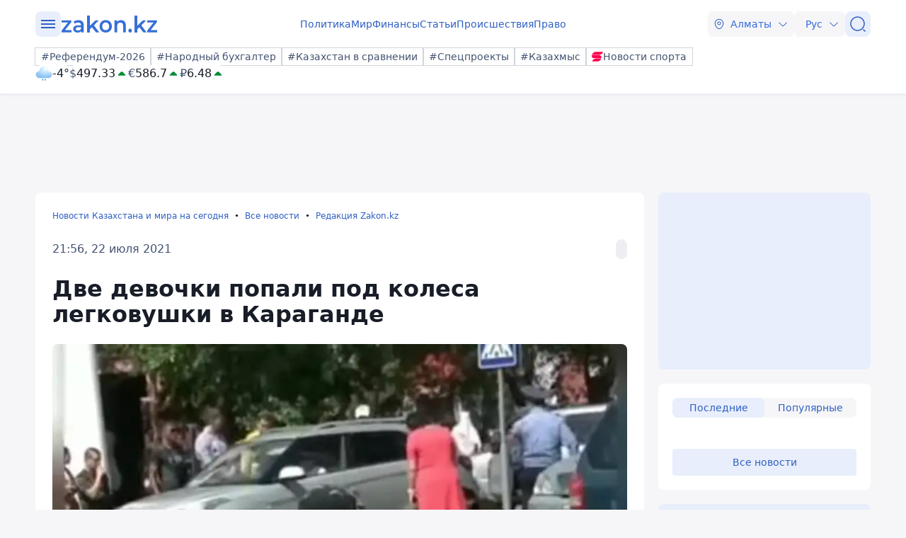

--- FILE ---
content_type: application/javascript
request_url: https://cdn.tds.bid/3097.bid.js
body_size: 6352
content:
/*! For license information please see 3097.bid.js.LICENSE.txt */
"use strict";(self.webpackChunkpvw=self.webpackChunkpvw||[]).push([[3097,4517,6766,9782],{3097:(t,n,e)=>{e.r(n),e.d(n,{ORTBCreator:()=>C});var r=e(7439),o=e.n(r),i=e(7443),a=e(6766),c=e(4517),l=e(9782);function u(t){return u="function"==typeof Symbol&&"symbol"==typeof Symbol.iterator?function(t){return typeof t}:function(t){return t&&"function"==typeof Symbol&&t.constructor===Symbol&&t!==Symbol.prototype?"symbol":typeof t},u(t)}var s=["onAdError"];function d(t,n){var e=Object.keys(t);if(Object.getOwnPropertySymbols){var r=Object.getOwnPropertySymbols(t);n&&(r=r.filter((function(n){return Object.getOwnPropertyDescriptor(t,n).enumerable}))),e.push.apply(e,r)}return e}function f(t){for(var n=1;n<arguments.length;n++){var e=null!=arguments[n]?arguments[n]:{};n%2?d(Object(e),!0).forEach((function(n){h(t,n,e[n])})):Object.getOwnPropertyDescriptors?Object.defineProperties(t,Object.getOwnPropertyDescriptors(e)):d(Object(e)).forEach((function(n){Object.defineProperty(t,n,Object.getOwnPropertyDescriptor(e,n))}))}return t}function h(t,n,e){return(n=w(n))in t?Object.defineProperty(t,n,{value:e,enumerable:!0,configurable:!0,writable:!0}):t[n]=e,t}function v(t,n){var e="undefined"!=typeof Symbol&&t[Symbol.iterator]||t["@@iterator"];if(!e){if(Array.isArray(t)||(e=function(t,n){if(t){if("string"==typeof t)return p(t,n);var e={}.toString.call(t).slice(8,-1);return"Object"===e&&t.constructor&&(e=t.constructor.name),"Map"===e||"Set"===e?Array.from(t):"Arguments"===e||/^(?:Ui|I)nt(?:8|16|32)(?:Clamped)?Array$/.test(e)?p(t,n):void 0}}(t))||n&&t&&"number"==typeof t.length){e&&(t=e);var r=0,o=function(){};return{s:o,n:function(){return r>=t.length?{done:!0}:{done:!1,value:t[r++]}},e:function(t){throw t},f:o}}throw new TypeError("Invalid attempt to iterate non-iterable instance.\nIn order to be iterable, non-array objects must have a [Symbol.iterator]() method.")}var i,a=!0,c=!1;return{s:function(){e=e.call(t)},n:function(){var t=e.next();return a=t.done,t},e:function(t){c=!0,i=t},f:function(){try{a||null==e.return||e.return()}finally{if(c)throw i}}}}function p(t,n){(null==n||n>t.length)&&(n=t.length);for(var e=0,r=Array(n);e<n;e++)r[e]=t[e];return r}function y(){var t,n,e="function"==typeof Symbol?Symbol:{},r=e.iterator||"@@iterator",o=e.toStringTag||"@@toStringTag";function i(e,r,o,i){var l=r&&r.prototype instanceof c?r:c,u=Object.create(l.prototype);return b(u,"_invoke",function(e,r,o){var i,c,l,u=0,s=o||[],d=!1,f={p:0,n:0,v:t,a:h,f:h.bind(t,4),d:function(n,e){return i=n,c=0,l=t,f.n=e,a}};function h(e,r){for(c=e,l=r,n=0;!d&&u&&!o&&n<s.length;n++){var o,i=s[n],h=f.p,v=i[2];e>3?(o=v===r)&&(l=i[(c=i[4])?5:(c=3,3)],i[4]=i[5]=t):i[0]<=h&&((o=e<2&&h<i[1])?(c=0,f.v=r,f.n=i[1]):h<v&&(o=e<3||i[0]>r||r>v)&&(i[4]=e,i[5]=r,f.n=v,c=0))}if(o||e>1)return a;throw d=!0,r}return function(o,s,v){if(u>1)throw TypeError("Generator is already running");for(d&&1===s&&h(s,v),c=s,l=v;(n=c<2?t:l)||!d;){i||(c?c<3?(c>1&&(f.n=-1),h(c,l)):f.n=l:f.v=l);try{if(u=2,i){if(c||(o="next"),n=i[o]){if(!(n=n.call(i,l)))throw TypeError("iterator result is not an object");if(!n.done)return n;l=n.value,c<2&&(c=0)}else 1===c&&(n=i.return)&&n.call(i),c<2&&(l=TypeError("The iterator does not provide a '"+o+"' method"),c=1);i=t}else if((n=(d=f.n<0)?l:e.call(r,f))!==a)break}catch(n){i=t,c=1,l=n}finally{u=1}}return{value:n,done:d}}}(e,o,i),!0),u}var a={};function c(){}function l(){}function u(){}n=Object.getPrototypeOf;var s=[][r]?n(n([][r]())):(b(n={},r,(function(){return this})),n),d=u.prototype=c.prototype=Object.create(s);function f(t){return Object.setPrototypeOf?Object.setPrototypeOf(t,u):(t.__proto__=u,b(t,o,"GeneratorFunction")),t.prototype=Object.create(d),t}return l.prototype=u,b(d,"constructor",u),b(u,"constructor",l),l.displayName="GeneratorFunction",b(u,o,"GeneratorFunction"),b(d),b(d,o,"Generator"),b(d,r,(function(){return this})),b(d,"toString",(function(){return"[object Generator]"})),(y=function(){return{w:i,m:f}})()}function b(t,n,e,r){var o=Object.defineProperty;try{o({},"",{})}catch(t){o=0}b=function(t,n,e,r){if(n)o?o(t,n,{value:e,enumerable:!r,configurable:!r,writable:!r}):t[n]=e;else{var i=function(n,e){b(t,n,(function(t){return this._invoke(n,e,t)}))};i("next",0),i("throw",1),i("return",2)}},b(t,n,e,r)}function g(t,n,e,r,o,i,a){try{var c=t[i](a),l=c.value}catch(t){return void e(t)}c.done?n(l):Promise.resolve(l).then(r,o)}function m(t,n){for(var e=0;e<n.length;e++){var r=n[e];r.enumerable=r.enumerable||!1,r.configurable=!0,"value"in r&&(r.writable=!0),Object.defineProperty(t,w(r.key),r)}}function w(t){var n=function(t,n){if("object"!=u(t)||!t)return t;var e=t[Symbol.toPrimitive];if(void 0!==e){var r=e.call(t,n||"default");if("object"!=u(r))return r;throw new TypeError("@@toPrimitive must return a primitive value.")}return("string"===n?String:Number)(t)}(t,"string");return"symbol"==u(n)?n:n+""}function A(t,n,e){O(t,n),n.set(t,e)}function O(t,n){if(n.has(t))throw new TypeError("Cannot initialize the same private elements twice on an object")}function S(t,n,e){return t.set(k(t,n),e),e}function _(t,n){return t.get(k(t,n))}function k(t,n,e){if("function"==typeof t?t===n:t.has(n))return arguments.length<3?n:e;throw new TypeError("Private element is not present on this object")}var P=new WeakMap,j=new WeakMap,T=new WeakMap,E=new WeakMap,x=new WeakSet,C=function(){return t=function t(n){var e,r,o,a,c,l,u;!function(t,n){if(!(t instanceof n))throw new TypeError("Cannot call a class as a function")}(this,t),O(l=this,u=x),u.add(l),A(this,P,new Map),A(this,j,void 0),A(this,T,new MutationObserver(k(x,this,V).bind(this))),A(this,E,["IFRAME","DIV","A"]),this.width=null!==(e=n.width)&&void 0!==e?e:"300",this.height=null!==(r=n.height)&&void 0!==r?r:"250",this.container_id=n.container_id,this.ad_container=document.getElementById(this.container_id),this.alter_platform=null!==(o=n.alter_platform)&&void 0!==o?o:"",this.alter_block_id=null!==(a=n.alter_block_id)&&void 0!==a?a:"",this.ortb_id=null!==(c=n.ortb_id)&&void 0!==c?c:0,this.ad_container||(0,i.error)("ad_container is not defined"),(0,i.log)("ORTBCreator this",this)},n=[{key:"ortbEventListener",value:function(t,n){"function"==typeof n?_(P,this).set(t,n):(0,i.warn)("callback -> is not a function!")}},{key:"renderAd",value:function(){switch(_(j,this).status){case"ok":k(x,this,R).call(this);break;case"no_fill":var t;null===(t=_(P,this).get("onStub"))||void 0===t||t()}}},{key:"onLoad",value:(r=y().m((function t(){var n,e,r,o,a,c,u,s;return y().w((function(t){for(;;)switch(t.n){case 0:return new URLSearchParams(window.location.search).get("tds_show_ortb"),t.n=1,(0,l.default)();case 1:return n=t.v,t.p=2,t.n=3,fetch("https://openrtb.tds.bid/adrequest",{method:"POST",headers:{"Content-Type":"application/json"},body:JSON.stringify({width:this.width,height:this.height,domain:window.location.hostname,page:window.location.href,alter_platform:this.alter_platform,alter_block_id:this.alter_block_id,ortb_id:this.ortb_id,device_data:n}),credentials:"include"});case 3:return e=t.v,o=S,a=j,c=this,t.n=4,e.json();case 4:return u=t.v,o(a,c,u),(0,i.log)("Bid response:",_(j,this)),t.a(2,_(j,this));case 5:throw t.p=5,s=t.v,(0,i.error)("Ad request failed:",s),null===(r=_(P,this).get("onError"))||void 0===r||r(),new Error(s);case 6:return t.a(2)}}),t,this,[[2,5]])})),o=function(){var t=this,n=arguments;return new Promise((function(e,o){var i=r.apply(t,n);function a(t){g(i,e,o,a,c,"next",t)}function c(t){g(i,e,o,a,c,"throw",t)}a(void 0)}))},function(){return o.apply(this,arguments)})}],n&&m(t.prototype,n),e&&m(t,e),Object.defineProperty(t,"prototype",{writable:!1}),t;var t,n,e,r,o}();function V(t){t:for(var n=0;n<t.length;n++){(0,i.log)(t[n]);var e=t[n].addedNodes;(0,i.log)("MUTATION",e);for(var r=0;r<e.length;r++){var o=e[r];if((0,i.log)("node",o),_(E,this).includes(o.tagName)){var a;(0,i.log)("node.tagName",o.tagName),_(T,this).disconnect(),null===(a=_(P,this).get("onRender"))||void 0===a||a(),(0,i.log)("after callbacks onRender");break t}}}}function M(){_(T,this).observe(this.ad_container,{childList:!0,subtree:!0})}function R(){switch(_(j,this).ad_type){case"native":k(x,this,M).call(this),k(x,this,N).call(this);break;case"banner":(0,i.log)("injectTrustedHTML"),k(x,this,M).call(this),k(x,this,D).call(this);break;case"video":k(x,this,F).call(this)}}function I(){this.ad_container.querySelectorAll("script").forEach((function(t){var n,e=document.createElement("script"),r=v(t.attributes);try{for(r.s();!(n=r.n()).done;){var o=n.value,i=o.name,a=o.value;e.setAttribute(i,a)}}catch(t){r.e(t)}finally{r.f()}t.textContent&&(e.textContent=t.textContent),t.replaceWith(e)}))}function N(){var t,n,e,r,o=_(j,this).ad,i=o.creative,a=o.slot_id,c=o.scripts;null!=i&&i.native.imptrackers&&i.imptrackers.forEach((function(t){var n=new Image;n.src=t,n.style.display="none",document.body.appendChild(n)}));var l=(null==i||null===(t=i.native.assets.find((function(t){return t.title})))||void 0===t||null===(t=t.title)||void 0===t?void 0:t.text)||"",u=(null==i||null===(n=i.native.assets.find((function(t){return t.img})))||void 0===n?void 0:n.img)||null,s=(null==i||null===(e=i.native.assets.find((function(t){return t.data})))||void 0===e||null===(e=e.data)||void 0===e?void 0:e.value)||"",d=(null==i||null===(r=i.native.link)||void 0===r?void 0:r.url)||"#",f="\n        ".concat(c,'\n        <div id="').concat(a,'" style="width:100%;height:100%;position:relative;">\n            <a \n                href=\'').concat(d,"' \n                target='_blank' \n                style=' \n                    text-decoration:none;\n                    color:inherit;\n                    display:block;\n                    overflow:hidden;\n                    max-width:320px;\n                    font-family:sans-serif;\n                '\n            >\n                ").concat(u?"<img src='".concat(u.url,"' width='100%' height='100%' style='display:block; object-fit: cover'/>"):"","\n                <div \n                    style='\n                    padding:10px; \n                    background: white; \n                    position: absolute; \n                    bottom: 0;\n                    left: 0;\n                    right: 0;\n                    '\n                >\n                    ").concat(l?"<h3 style='color:#000; margin:0; font-size:16px;'>".concat(l,"</h3>"):"","\n                    ").concat(s?function(t){return"<p style='margin:5px 0 0; color:#555; font-size:14px;'>".concat(t,"</p>")}():"","\n                </div>\n            </a>\n        </div>\n        ");this.ad_container.innerHTML=f,k(x,this,I).call(this)}function D(){var t=_(j,this).ad;this.ad_container.innerHTML=t,k(x,this,I).call(this)}function F(){var t=this,n=_(j,this),e=n.ad,r=n.network,l=n.tds_req_id,u=new(o())(this.ad_container);(0,i.log)(_(P,this));var d={partner:r,tds_request_id:l,adrequest_result:_(j,this)},h=(a.evenTypeVideo.onAdError,function(t,n){if(null==t)return{};var e,r,o=function(t,n){if(null==t)return{};var e={};for(var r in t)if({}.hasOwnProperty.call(t,r)){if(-1!==n.indexOf(r))continue;e[r]=t[r]}return e}(t,n);if(Object.getOwnPropertySymbols){var i=Object.getOwnPropertySymbols(t);for(r=0;r<i.length;r++)e=i[r],-1===n.indexOf(e)&&{}.propertyIsEnumerable.call(t,e)&&(o[e]=t[e])}return o}(a.evenTypeVideo,s));Object.values(h).forEach((function(n){u.on(n,(function(e){var r;(0,i.log)("args",e,n),null===(r=_(P,t).get(n))||void 0===r||r()}))})),u.on("AdError",(function(n){var e;(0,i.log)("ORTB creator event AdError args",n);var r=f(f({},d),{},{error_source:"ad error",error_text:JSON.stringify(n)});(0,c.trackPixelOrtbVastError)(r),null===(e=_(P,t).get("AdError"))||void 0===e||e(n)})),e&&u.load(e).then((function(){return u.startAd()})).catch((function(n){var e;(0,i.error)("ORTB creator error",n);var r=f(f({},d),{},{error_source:"catch",error_text:JSON.stringify(n)});throw(0,c.trackPixelOrtbVastError)(r),null===(e=_(P,t).get("onError"))||void 0===e||e(n),new Error("ORTB creator error",n)}))}},4517:(t,n,e)=>{e.r(n),e.d(n,{trackPixelOrtbVastError:()=>o});var r=e(7443),o=function(t){(0,r.log)("trackPixelOrtbVastError"),fetch("https://openrtb.tds.bid/api/v1/errors/error_vast",{method:"POST",body:JSON.stringify(t),headers:{"Content-Type":"application/json"}})}},6766:(t,n,e)=>{e.r(n),e.d(n,{evenTypeBanner:()=>r,evenTypeVideo:()=>o});var r={onRender:"onRender",onError:"onError",onStub:"onStub"},o={onAdStarted:"AdStarted",onAdVideoFirstQuartile:"AdVideoFirstQuartile",onAdVideoComplete:"AdVideoComplete",onAdClickThru:"AdClickThru",onAdSkippableStateChange:"AdSkippableStateChange",onAdStopped:"AdStopped",onAdPaused:"AdPaused",onAdPlaying:"AdPlaying",onAdError:"AdError",onAdLoaded:"AdLoaded",onAdSkipped:"AdSkipped",onAdImpression:"AdImpression",onAdVideoStart:"AdVideoStart",onAdVideoMidpoint:"AdVideoMidpoint",onAdVideoThirdQuartile:"AdVideoThirdQuartile",onAdRemainingTimeChange:"AdRemainingTimeChange",onAdDurationChange:"AdDurationChange",onAdSizeChange:"AdSizeChange",onAdExpandedChange:"AdExpandedChange",onAdInteraction:"AdInteraction",onAdUserAcceptInvitation:"AdUserAcceptInvitation",onAdUserMinimize:"AdUserMinimize",onAdUserClose:"AdUserClose",onStub:"onStub",onError:"onError"}},9782:(t,n,e)=>{function r(){var t,n,e="function"==typeof Symbol?Symbol:{},i=e.iterator||"@@iterator",a=e.toStringTag||"@@toStringTag";function c(e,r,i,a){var c=r&&r.prototype instanceof u?r:u,s=Object.create(c.prototype);return o(s,"_invoke",function(e,r,o){var i,a,c,u=0,s=o||[],d=!1,f={p:0,n:0,v:t,a:h,f:h.bind(t,4),d:function(n,e){return i=n,a=0,c=t,f.n=e,l}};function h(e,r){for(a=e,c=r,n=0;!d&&u&&!o&&n<s.length;n++){var o,i=s[n],h=f.p,v=i[2];e>3?(o=v===r)&&(c=i[(a=i[4])?5:(a=3,3)],i[4]=i[5]=t):i[0]<=h&&((o=e<2&&h<i[1])?(a=0,f.v=r,f.n=i[1]):h<v&&(o=e<3||i[0]>r||r>v)&&(i[4]=e,i[5]=r,f.n=v,a=0))}if(o||e>1)return l;throw d=!0,r}return function(o,s,v){if(u>1)throw TypeError("Generator is already running");for(d&&1===s&&h(s,v),a=s,c=v;(n=a<2?t:c)||!d;){i||(a?a<3?(a>1&&(f.n=-1),h(a,c)):f.n=c:f.v=c);try{if(u=2,i){if(a||(o="next"),n=i[o]){if(!(n=n.call(i,c)))throw TypeError("iterator result is not an object");if(!n.done)return n;c=n.value,a<2&&(a=0)}else 1===a&&(n=i.return)&&n.call(i),a<2&&(c=TypeError("The iterator does not provide a '"+o+"' method"),a=1);i=t}else if((n=(d=f.n<0)?c:e.call(r,f))!==l)break}catch(n){i=t,a=1,c=n}finally{u=1}}return{value:n,done:d}}}(e,i,a),!0),s}var l={};function u(){}function s(){}function d(){}n=Object.getPrototypeOf;var f=[][i]?n(n([][i]())):(o(n={},i,(function(){return this})),n),h=d.prototype=u.prototype=Object.create(f);function v(t){return Object.setPrototypeOf?Object.setPrototypeOf(t,d):(t.__proto__=d,o(t,a,"GeneratorFunction")),t.prototype=Object.create(h),t}return s.prototype=d,o(h,"constructor",d),o(d,"constructor",s),s.displayName="GeneratorFunction",o(d,a,"GeneratorFunction"),o(h),o(h,a,"Generator"),o(h,i,(function(){return this})),o(h,"toString",(function(){return"[object Generator]"})),(r=function(){return{w:c,m:v}})()}function o(t,n,e,r){var i=Object.defineProperty;try{i({},"",{})}catch(t){i=0}o=function(t,n,e,r){if(n)i?i(t,n,{value:e,enumerable:!r,configurable:!r,writable:!r}):t[n]=e;else{var a=function(n,e){o(t,n,(function(t){return this._invoke(n,e,t)}))};a("next",0),a("throw",1),a("return",2)}},o(t,n,e,r)}function i(t,n,e,r,o,i,a){try{var c=t[i](a),l=c.value}catch(t){return void e(t)}c.done?n(l):Promise.resolve(l).then(r,o)}function a(){var t;return t=r().m((function t(){var n,e,o,i,a,c,l,u;return r().w((function(t){for(;;)switch(t.n){case 0:if(i=navigator.userAgent,a={ua:i||null,dnt:"1"===navigator.doNotTrack?1:0,devicetype:function(t){var n=window.innerWidth,e=window.innerHeight;if(null!==(t=navigator)&&void 0!==t&&null!==(t=t.userAgentData)&&void 0!==t&&t.mobile)return 4;var r=Math.min(n,e);return r<=767?4:r>=768&&r<=1024?5:2}(),make:/Mac|iPhone|iPad|iPod/i.test(i)?"Apple":/Android/i.test(i)?"Android":null,model:null,os:(s=void 0,null!==(s=navigator.userAgentData)&&void 0!==s&&s.platform?navigator.userAgentData.platform:/iPhone|iPad/.test(i)?"iOS":/Mac OS X/.test(i)?"macOS":/Windows/.test(i)?"Windows":/Android/.test(i)?"Android":null),osv:function(){if(!i)return null;var t=i.match(/Mac OS X ([0-9_]+)/);return t||(t=i.match(/CPU (?:iPhone )?OS ([0-9_]+)/))?t[1].replace(/_/g,"."):(t=i.match(/Android ([0-9.]+)/))||(t=i.match(/Windows NT ([0-9.]+)/))?t[1]:(/Linux/.test(i),null)}(),h:(null===(n=screen)||void 0===n?void 0:n.height)||null,w:(null===(e=screen)||void 0===e?void 0:e.width)||null,ppi:window.devicePixelRatio?96*window.devicePixelRatio:null,pxratio:window.devicePixelRatio||null,js:1,geofetch:"geolocation"in navigator?1:0,language:navigator.language||null,connectiontype:(r=void 0,r=navigator.connection,r&&{wifi:2,ethernet:1,cellular:3,"2g":4,"3g":5,"4g":6,"5g":7}[r.effectiveType]||0)},null===(o=navigator.userAgentData)||void 0===o||!o.getHighEntropyValues){t.n=4;break}return t.p=1,t.n=2,navigator.userAgentData.getHighEntropyValues(["architecture","bitness","model","platformVersion","uaFullVersion","fullVersionList"]);case 2:c=t.v,a.uaFullVersion=c.uaFullVersion||null,a.architecture=c.architecture||null,a.bitness=c.bitness||null,t.n=4;break;case 3:t.p=3,t.v;case 4:for(u in l={},a)null!==a[u]&&void 0!==a[u]&&(l[u]=a[u]);return t.a(2,l)}var r,s}),t,null,[[1,3]])})),a=function(){var n=this,e=arguments;return new Promise((function(r,o){var a=t.apply(n,e);function c(t){i(a,r,o,c,l,"next",t)}function l(t){i(a,r,o,c,l,"throw",t)}c(void 0)}))},a.apply(this,arguments)}e.r(n),e.d(n,{default:()=>c});const c=function(){return a.apply(this,arguments)}}}]);

--- FILE ---
content_type: text/javascript; charset=utf-8
request_url: https://yandex.ru/ads/system/header-bidding.js
body_size: 33821
content:
/*! v:1303981 b:default c:loaders/adfox/header-bidding */
try{var cnc=function(e){if(!e||!e.toString)return!1;const t=e.toString();return/\[native code\]/.test(t)||/\/\* source code not available \*\//.test(t)};cnc(Function.prototype.bind)?Function.prototype.__pbind=Function.prototype.bind:Function.prototype.__pbind=function(e,...t){let n=this;return function(...r){return n.apply(e,[...t,...r])}},cnc(Array.prototype.reduce)?Object.defineProperty&&Object.defineProperty(Array.prototype,"__preduce",{enumerable:!1,iterable:!1,value:Array.prototype.reduce}):Object.defineProperty(Array.prototype,"__preduce",{enumerable:!1,iterable:!1,value:function(e){if(null==this)throw new TypeError("Array.prototype.reduce called on null or undefined");if("function"!=typeof e)throw new TypeError(e+" is not a function");var t,n=Object(this),r=n.length>>>0,o=0;if(arguments.length>=2)t=arguments[1];else{for(;o<r&&!(o in n);)o++;if(o>=r)throw new TypeError("Reduce of empty array with no initial value");t=n[o++]}for(;o<r;o++)o in n&&(t=e(t,n[o],o,n));return t}})}catch(e){}!function(){var e,t,n={253:function(e,t,n){"use strict";function r(e){var t=function(){var n;return t=function(){return n},n=e.apply(this,arguments)};return function(){return t.apply(this,arguments)}}n.d(t,{O:function(){return r}})},1327:function(e,t,n){"use strict";n.d(t,{U:function(){return i}});var r={}.toString,o=/\[object (\w+)\]/,i=function(e){var t=r.call(e);if(!t)return null;var n=t.match(o);return n&&n[1]||null}},4039:function(e,t,n){"use strict";n.d(t,{T:function(){return o}});var r=n(44408);function o(e){return"function"==typeof e||"Function"===(0,r.U)(e)}},4285:function(e,t,n){"use strict";n.d(t,{Q:function(){return o}});var r=n(59019),o=function(e){try{return"display"in(0,r.g)(e)}catch(e){return!1}}},6125:function(e,t,n){"use strict";n.d(t,{y:function(){return i}});var r=n(84006),o=n(96400),i=r.S?o.i:function(){return Math.random()}},6686:function(e,t,n){"use strict";function r(e,t){return t===e.substring(0,t.length)}n.d(t,{w:function(){return r}})},9610:function(e,t,n){"use strict";n.d(t,{N:function(){return o}});var r=n(44408);function o(e){return!!e&&"ShadowRoot"===(0,r.U)(e)}},9708:function(e,t,n){"use strict";n.d(t,{u:function(){return o}});var r=n(43392);function o(e,t,n){for(var o in e)(0,r.m)(e,o)&&t.call(n,e[o],o,e)}},10750:function(e,t,n){"use strict";function r(e,t){(null==t||t>e.length)&&(t=e.length);for(var n=0,r=new Array(t);n<t;n++)r[n]=e[n];return r}function o(e){return function(e){if(Array.isArray(e))return r(e)}(e)||function(e){if("undefined"!=typeof Symbol&&null!=e[Symbol.iterator]||null!=e["@@iterator"])return Array.from(e)}(e)||function(e,t){if(e){if("string"==typeof e)return r(e,t);var n=Object.prototype.toString.call(e).slice(8,-1);return"Object"===n&&e.constructor&&(n=e.constructor.name),"Map"===n||"Set"===n?Array.from(n):"Arguments"===n||/^(?:Ui|I)nt(?:8|16|32)(?:Clamped)?Array$/.test(n)?r(e,t):void 0}}(e)||function(){throw new TypeError("Invalid attempt to spread non-iterable instance.\\nIn order to be iterable, non-array objects must have a [Symbol.iterator]() method.")}()}n.d(t,{N:function(){return c}});var i=!1,a=!1;function c(e){for(var t=arguments.length,n=new Array(t>1?t-1:0),r=1;r<t;r++)n[r-1]=arguments[r];if(i&&a){var c,u=n[1];n[1]=i,(c=e).open.apply(c,o(n)),e.setRequestHeader(a,String(u)),e.setRequestHeader("Cache-Control","no-cache, no-store, max-age=0")}else{var s;(s=e).open.apply(s,o(n))}}Boolean(i)&&Boolean(a)},12956:function(e,t,n){"use strict";n.d(t,{y:function(){return d}});var r=n(75859),o=n(39788),i=n(85840),a=n(4039),c=n(50876),u=null,s=null;function d(e){return t=null==e?void 0:e.XMLHttpRequest,Boolean(t)&&(0,a.T)(t)&&(0,c.J)(t)&&(0,c.J)(null==t||null===(n=t.prototype)||void 0===n?void 0:n.send)&&(0,c.J)(null==t||null===(d=t.prototype)||void 0===d?void 0:d.open)?e.XMLHttpRequest:(s&&u&&(0,r.u)(u)||(s=function(){u&&(0,i.Z)(u);var e=(u=(0,o.u)(document.body)).contentWindow.XMLHttpRequest;return delete u.contentWindow.XMLHttpRequest,e}()),s);var t,n,d}},13920:function(e,t,n){"use strict";n.d(t,{x:function(){return o}});var r=n(4039),o=Date&&(0,r.T)(Date.now)?function(){return Date.now()}:function(){return(new Date).getTime()}},14517:function(e,t,n){"use strict";n.d(t,{E:function(){return l}});var r=n(63080),o=n(39364),i=n(88260),a=n(57029),c=n(12956),u=n(6686);function s(e,t,n){return t in e?Object.defineProperty(e,t,{value:n,enumerable:!0,configurable:!0,writable:!0}):e[t]=n,e}var d=200,f=4;function l(e){var t=e.method,n=e.url,p=e.async,h=void 0===p||p,y=e.data,m=e.responseType,b=void 0===m?"text":m,v=e.onBeforeSend,g=void 0===v?i.l:v,w=e.onRetry,O=void 0===w?i.l:w,B=e.checkStatus,j=void 0===B?function(e){return d===e}:B,T=e.headers,S=void 0===T?{}:T,E=e.xhrConstructor,C=void 0===E?(0,u.w)(window.location.origin,"capacitor://")?XMLHttpRequest:(0,c.y)(window):E,R=e.retries,P=void 0===R?0:R,A=e.timeout,k=void 0===A?0:A,x=e.withCredentials,I=e.onAbort,D=e.onSetup;if(C){var _,M=e.onSuccess?(0,o.O)(e.onSuccess):i.l,U=e.onError?(0,o.O)(e.onError):i.l,L=!1,N=0,H=function(e){L=!0,H=i.l,_=e,q(new Error("Abort request")),"function"==typeof I&&I(e)},q=function(t){if(F.onerror=null,F.onreadystatechange=null,N&&clearTimeout(N),N&&F.readyState!==f||L)try{F.abort()}catch(e){}if(!L)if(P>0){var n=O(t,F);if("boolean"!=typeof n||n||H(),L)return;l((r=function(e){for(var t=1;t<arguments.length;t++){var n=null!=arguments[t]?arguments[t]:{},r=Object.keys(n);"function"==typeof Object.getOwnPropertySymbols&&(r=r.concat(Object.getOwnPropertySymbols(n).filter(function(e){return Object.getOwnPropertyDescriptor(n,e).enumerable}))),r.forEach(function(t){s(e,t,n[t])})}return e}({},e),o=null!=(o={onSetup:function(e){var t=e.abort;H=function(e){return t(e)},L&&t(_)},retries:P-1})?o:{},Object.getOwnPropertyDescriptors?Object.defineProperties(r,Object.getOwnPropertyDescriptors(o)):function(e){var t=Object.keys(e);if(Object.getOwnPropertySymbols){var n=Object.getOwnPropertySymbols(e);t.push.apply(t,n)}return t}(Object(o)).forEach(function(e){Object.defineProperty(r,e,Object.getOwnPropertyDescriptor(o,e))}),r))}else H=i.l,U(t,F);var r,o},F=new C;try{(0,r.NM)(F,t,n,h)}catch(e){return void q(e)}if(F.responseType=b,F.withCredentials=Boolean(x),(0,a.u)(S,function(e,t){try{F.setRequestHeader(t,e)}catch(e){}}),k>0&&isFinite(k)&&(N=window.setTimeout(function(){q(new Error("Request timeout, ".concat(n)))},k)),F.onerror=q,F.onreadystatechange=function(){if(F.readyState===f){var e=F.status;j(e)?(H=i.l,clearTimeout(N),M(F)):q(new Error("Invalid request status ".concat(e,", ").concat(n)))}},!("function"==typeof D&&(D({abort:function(e){return H(e)}}),L)||(g(F,e),L)))try{F.send(y)}catch(e){q(e)}}}},24180:function(e,t,n){"use strict";n.d(t,{C:function(){return o}});var r=n(43392);function o(e){if("function"==typeof Object.keys)return Object.keys(e);var t=[];for(var n in e)(0,r.m)(e,n)&&t.push(n);return t}},26144:function(e,t,n){"use strict";n.d(t,{I:function(){return o},Z:function(){return i}});var r=!1;function o(){return r}function i(){r=!(arguments.length>0&&void 0!==arguments[0])||arguments[0]}},26792:function(e,t,n){"use strict";n.d(t,{C:function(){return i}});var r=n(33832),o=n(53979);function i(e,t){var n=e.ownerDocument.createElement("iframe");if(t&&(0,r.W)(n,t),n.scrolling="no",n.setAttribute("allowfullscreen",""),n.style.display="block",e.appendChild(n),void 0!==n.contentDocument&&null!==n.contentDocument)return n.contentDocument.open(),n.contentDocument.close(),n.contentDocument.body.style.margin="0",n.style.borderWidth="0",n.contentDocument.body.style.width="100%",n.contentDocument.body.style.height="100%",n;(0,o.B)(n)}},29230:function(e,t,n){"use strict";n.d(t,{Kr:function(){return l},Mw:function(){return m},O_:function(){return p},Wt:function(){return h},kM:function(){return y}});var r,o=n(43751),i=n(90012),a=n(38690),c=n(75713),u=(0,i.B)(function(e){return{search:(0,a.J)(e.search),hash:(0,a.J)(e.hash)}}),s=(0,o.a)(),d=c.f&&(null===(r=window.context)||void 0===r?void 0:r.location)||s.location;function f(e){var t=e.paramName,n=e.location,r=void 0===n?window.location:n,o=e.valueTransform,i=void 0===o?function(e){return e}:o,a=u(r),c=a.search,s=a.hash;return i(t in c?c[t]:t in s?s[t]:null)}function l(){var e,t=arguments.length>0&&void 0!==arguments[0]?arguments[0]:d,r={};return null!==f({paramName:"pcode-test-flags",location:t})&&((null===(e=f({paramName:"pcode-test-flags",location:t}))||void 0===e?void 0:e.split(";"))||[]).forEach(function(e){var t=e.split("="),o=t[0];if(o){var i=t[1];try{i=n.lv["json"].parse(i)}catch(e){}r[o]=i}}),r}var p=function(){return f({paramName:"pcodeDebug",location:arguments.length>0&&void 0!==arguments[0]?arguments[0]:d,valueTransform:Boolean})||!1}(),h=f({paramName:"ya_ad_debug",location:d,valueTransform:Boolean}),y=f({paramName:"yan_console",location:d,valueTransform:function(e){return null!==e}}),m=f({paramName:"yandex_context_perf_logging",location:d,valueTransform:Boolean})},29409:function(e,t,n){"use strict";n.d(t,{A:function(){return o}});var r=n(43139);function o(e){var t={};return(0,r.p)(e,function(e){return!t[e]&&(t[e]=!0,!0)})}},30970:function(e,t,n){"use strict";n.d(t,{T:function(){return r}});var r=function(e,t,n){for(var r=new Array(e.length),o=0;o<e.length;o++)r[o]=t.call(n,e[o],o,e);return r}},33832:function(e,t,n){"use strict";n.d(t,{W:function(){return o}});var r=n(24180);function o(e,t){e&&(0,r.C)(t).forEach(function(n){var r=t[n];null===r?e.removeAttribute(n):e.setAttribute(n,r)})}},36449:function(e,t,n){"use strict";n.d(t,{_:function(){return o}});var r=n(95829);function o(e){return(arguments.length>1&&void 0!==arguments[1]?arguments[1]:Math.random())<(0,r._)(e)}},37342:function(e,t,n){"use strict";function r(e){var t=e.document,n=t.getElementsByTagName("head")[0];return n||(n=t.createElement("head"),t.documentElement.appendChild(n)),n}n.d(t,{x:function(){return r}})},38291:function(e,t,n){e.exports=function(e,t){Promise.all([n.e(4332),n.e(6749)]).then(function(){e(n(50806))}.__pbind(null,n))["catch"](function(){t&&t.apply(this,arguments)})}},38690:function(e,t,n){"use strict";n.d(t,{J:function(){return o}});var r=function(e){try{return decodeURIComponent(e)}catch(t){return e}};function o(e){for(var t={},n=e.replace(/^[?#]+/,"").replace(/#.*$/,"").split("&"),o=0;o<n.length;o++){var i=n[o].indexOf("="),a=void 0,c=void 0;if(-1===i?(a=r(n[o]),c=""):(a=r(n[o].slice(0,i)),c=n[o].slice(i+1)),a){var u=Boolean(/(\[\])$/.exec(a));a=a.replace(/\[\]$/,""),u?void 0===t[a]?t[a]=[r(c)]:t[a]=[].concat(t[a],r(c)):t[a]=r(c)}}return t}},39364:function(e,t,n){"use strict";function r(e){var t=function(){var n;return t=function(){return n},n=e.apply(this,arguments)};return function(){return t.apply(this,arguments)}}n.d(t,{O:function(){return r}})},39788:function(e,t,n){"use strict";n.d(t,{u:function(){return o}});var r=n(26792);function o(e){var t=(0,r.C)(e);return t.width="0",t.height="0",t.style.position="absolute",t}},42363:function(e,t,n){"use strict";function r(){for(var e=arguments.length,t=new Array(e),n=0;n<e;n++)t[n]=arguments[n]}n.d(t,{l:function(){return r}})},43139:function(e,t,n){"use strict";n.d(t,{p:function(){return r}});var r=function(e,t,n){for(var r=[],o=0;o<e.length;o++){var i=e[o];t.call(n,i,o,e)&&r.push(i)}return r}},43392:function(e,t,n){"use strict";function r(e,t){return Object.prototype.hasOwnProperty.call(e,t)}n.d(t,{m:function(){return r}})},43496:function(e,t,n){"use strict";function r(){var e=arguments.length>0&&void 0!==arguments[0]?arguments[0]:window;try{return e.top.location.href}catch(e){}try{return e.document.referrer||e.location.href}catch(e){}return""}function o(){var e=arguments.length>0&&void 0!==arguments[0]?arguments[0]:window;try{return e.top.document.referrer}catch(e){}return""}function i(){var e=arguments.length>0&&void 0!==arguments[0]?arguments[0]:window;try{return e.location.href}catch(e){}return""}function a(){var e=arguments.length>0&&void 0!==arguments[0]?arguments[0]:window;try{return"".concat(e.location.hostname).concat(e.location.pathname)}catch(e){}return""}n.d(t,{DA:function(){return r},aD:function(){return i},eT:function(){return a},z$:function(){return o}})},43751:function(e,t,n){"use strict";n.d(t,{a:function(){return o}});var r={navigator:{userAgent:""},location:{search:"",hash:""}},o=function(e){return e||("undefined"!=typeof window?window:r)}},44350:function(e,t,n){"use strict";n.d(t,{Uj:function(){return o},bM:function(){return c},yQ:function(){return i}});var r=n(4039),o=function(e){try{return e()}catch(e){return}},i=function(e,t,n,o){return function(){try{return t.apply(n||this,arguments)}catch(t){if((0,r.T)(o)&&o(t),!0===t.preventProtect)throw t;i.log(t,e)}}};function a(){for(var e=arguments.length,t=new Array(e),n=0;n<e;n++)t[n]=arguments[n];return t.join("")}i.log=function(e,t){console.log("LOG:"+t+":"+e)},i.setTimeout=function(e,t,n,r){return window.setTimeout(i("timeout",e,n,r),t)};var c=function e(){!function(e,t){if(!(e instanceof t))throw new TypeError("Cannot call a class as a function")}(this,e)};c.YaContextCallbacks=a("Ya.C","ontext._callbacks"),c.YaContextCallbacksCalls=a("Ya.C","ontext._callbacks_call"),c.AdvManager=a("A","dvManager"),c.RetailMedia=a("Re","tailMedia"),c.AdvBlock=a("A","dvBlock"),c.RTB=a("R","TB"),c.Rtb=a("R","tb"),c.MetrikaAdtune=a("metrika_a","dtune"),c.Autoplacement=a("Au","toPlac","ement")},44408:function(e,t,n){"use strict";n.d(t,{U:function(){return i}});var r={}.toString,o=/\[object (\w+)\]/,i=function(e){var t=r.call(e);if(!t)return null;var n=t.match(o);return n&&n[1]||null}},48322:function(e,t,n){"use strict";n.d(t,{lh:function(){return s}});var r=n(13920),o=n(4039),i="undefined"==typeof window?void 0:window.performance,a=i&&(0,o.T)(i.now),c=i&&i.timing&&i.timing.navigationStart?i.timing.navigationStart:(0,r.x)(),u=0,s=a?function(){return i.now()}:function(){return e=(0,r.x)()-c,u=Math.max(e,u);var e}},48786:function(e,t,n){"use strict";n.d(t,{I:function(){return o}});var r=n(24180);function o(e){return!(0,r.C)(e).length}},50876:function(e,t,n){"use strict";function r(e,t){if(!e||!e.toString)return!1;try{var n=e.toString();return/\[native code\]/.test(n)||/\/\* source code not available \*\//.test(n)}catch(e){return!1}}n.d(t,{J:function(){return r}})},51720:function(e,t,n){"use strict";function r(e,t){return-1!==e.indexOf(t)}n.d(t,{m:function(){return r}})},53132:function(e,t,n){"use strict";n.d(t,{T:function(){return i}});var r=n(37342),o=n(97032);function i(e){var t=e.win.document.createElement("script");return t.async=!0,e.nonce&&(t.nonce=e.nonce),(0,o.T)(e.onLoad)&&(t.onload=function(){t.onload=function(){},(0,o.T)(e.onLoad)&&e.onLoad()}),e.hasCors="boolean"!=typeof e.hasCors||e.hasCors,e.hasCors&&t.setAttribute("crossorigin","anonymous"),t.src=e.src,e.container?e.container.appendChild(t):(0,r.x)(e.win).appendChild(t),t}},53979:function(e,t,n){"use strict";function r(e){if(e){var t=e.parentElement;t&&t.removeChild(e)}}n.d(t,{B:function(){return r}})},56249:function(e,t,n){"use strict";function r(e,t){return Object.prototype.hasOwnProperty.call(e,t)}n.d(t,{m:function(){return r}})},57029:function(e,t,n){"use strict";n.d(t,{u:function(){return o}});var r=n(56249);function o(e,t,n){for(var o in e)(0,r.m)(e,o)&&t.call(n,e[o],o,e)}},59019:function(e,t,n){"use strict";function r(e){var t=arguments.length>1&&void 0!==arguments[1]?arguments[1]:window;return("function"==typeof t.getComputedStyle?t.getComputedStyle(e,null):e.currentStyle)||{}}n.d(t,{g:function(){return r}})},63080:function(e,t,n){"use strict";n.d(t,{NM:function(){return r.N}});var r=n(10750)},64794:function(e,t,n){"use strict";function r(e){var t,n=void 0===e?"undefined":(t=e)&&"undefined"!=typeof Symbol&&t.constructor===Symbol?"symbol":typeof t;return Boolean(e)&&("object"===n||"function"===n)}n.d(t,{G:function(){return r}})},66558:function(e,t,n){"use strict";n.d(t,{z:function(){return o}});var r=n(4039);function o(e){var t=e.getRootNode;if((0,r.T)(t))return t.call(e);for(var n=e;n.parentNode;)n=n.parentNode;return n}},75713:function(e,t,n){"use strict";n.d(t,{f:function(){return o}});var r,o=(r=(0,n(43751).a)(undefined),Boolean(r.ampSeen))},75859:function(e,t,n){"use strict";n.d(t,{u:function(){return a}});var r=n(66558),o=n(4285),i=n(9610);function a(e){for(var t=e.ownerDocument&&e.ownerDocument.defaultView?e.ownerDocument.defaultView:window,n=e;n;){if(n&&t.document.body.contains(n))return!0;var a=(0,r.z)(n);if(!(0,i.N)(a)||!(0,o.Q)(a.host))return!1;n=a.host}return!1}},77633:function(e,t,n){"use strict";n.d(t,{I:function(){return i}});var r=n(50876),o=[].find,i=(0,r.J)(o)?function(e,t){return o.call(e,t)}:function(e,t){for(var n=0;n<e.length;n++){var r=e[n];if(t(r,n,e))return r}}},80609:function(e,t,n){"use strict";n.d(t,{I:function(){return o}});var r=3;function o(e){return Number(e.toFixed(r))}},84006:function(e,t,n){"use strict";n.d(t,{S:function(){return r}});var r=!((0,n(50876).J)(Math.random)&&Math.random()!=Math.random())},85779:function(e,t,n){"use strict";n.d(t,{HQ:function(){return y},L4:function(){return v},Uc:function(){return g},cX:function(){return w},iZ:function(){return h},qt:function(){return m}});var r,o,i,a=n(253),c=n(29230),u=n(93490),s=n(9708),d=n(30970),f=n(48786),l=(0,n(43751).a)();h({testIds:l.YA_PCODE_SERVER_TESTIDS,flagsMap:l.YA_PCODE_SERVER_FLAGS_MAP,flags:l.YA_PCODE_SERVER_FLAGS});var p=(0,a.O)(function(){var e=function(){try{return n.lv["json"].parse('{\"flagsMap\":{\"YASPSTABLEVER\":[{\"value\":\"1.778.13717\",\"testId\":\"1495534\"}],\"VAS_STABLE_VERSION\":[{\"value\":\"1301686\",\"testId\":\"1347458\"}],\"VAS_LOG_CONTENT_DURATION_PERCENT\":[{\"value\":\"1\",\"testId\":\"1327062\"}],\"DISABLE_DESTROY_EXTERNAL_CREATIVE_AD_USER_CLOSE_EVENT\":[{\"value\":\"exp\",\"testId\":\"1449275\"},{\"value\":\"exp\",\"testId\":\"1449272\"}],\"VAS_RECALCULATE_REQUEST_METHOD_FOR_WRAPPER_URL\":[{\"value\":\"exp\",\"testId\":\"1450545\"}],\"QR_BLACK_LIST_CLIENT_IDS\":[{\"value\":\"109238945:88772210:309062065:105446958:319697653:304102303\",\"testId\":\"1471021\"}],\"ADD_IMAGE_GALLERY_IN_NEURO_DESIGN\":[{\"value\":\"exp\",\"testId\":\"1481904\"}],\"ADDING_ADDITIONAL_PARAMETERS_FOR_DISTRIBUTION\":[{\"value\":\"exp\",\"testId\":\"1486998\"},{\"value\":\"exp\",\"testId\":\"1486994\"}],\"VAS_NO_YASP_VIDEO_IN_TGA\":[{\"value\":\"exp\",\"testId\":\"1489952\"}],\"PCODE_STABLE_VERSION\":[{\"value\":\"1303981\",\"testId\":\"1495510\"}]},\"videoPlatformUaasConfig\":[{\"HANDLER\":\"VDPLTFRM\",\"CONTEXT\":{\"MAIN\":{\"web_player\":{\"web_disable_lowlatency\":true,\"web_target_latency_for_default_live\":true}}},\"TESTID\":[\"1422903\"]},{\"HANDLER\":\"VDPLTFRM\",\"CONTEXT\":{\"MAIN\":{\"web_player\":{\"web_check_last_segment_on_stream_end\":true}}},\"TESTID\":[\"1428398\"]},{\"HANDLER\":\"VDPLTFRM\",\"CONTEXT\":{\"MAIN\":{\"web_player\":{\"web_seek_range_fallback_enabled\":true}}},\"TESTID\":[\"1447632\"]}],\"testIds\":\"1455698,0,18;1387855,0,76;1469657,0,52;1384009,0,17;1457616,0,84;1480630,0,56;1495010,0,61;1404017,0,42;1447467,0,21;1441305,0,18;1472681,0,22;1487729,0,92;1488537,0,90;1473478,0,6;1485711,0,98\",\"pcodever\":\"1303981\",\"isControlVersionReplaced\":false,\"route\":\"header-bidding\",\"queryString\":\"route=header-bidding\",\"device\":\"desktop\",\"iCookie\":\"kbnA9+v5ErBP22WdN65c6pAvP/fQXtb9wZPomt0bhktA7HnjMS67r0/eeMI2pxXNqeZF1t/ZXfrY3zvJDgnoP6XOreE=\",\"isInternalNetwork\":false,\"stickyVersion\":\"\",\"isStickyVersion\":false,\"ua\":\"Mozilla/5.0 (Macintosh; Intel Mac OS X 10_15_7) AppleWebKit/537.36 (KHTML, like Gecko) Chrome/131.0.0.0 Safari/537.36; ClaudeBot/1.0; +claudebot@anthropic.com)\",\"src_domain\":\"ya\",\"domain\":\"yandex.ru\",\"vastEncryptionParams\":{\"passphrase\":\"eWGv4tXhyOhVZjglrxvGL4cs\",\"keyNo\":3},\"rrActiveTestIds\":[]}')}catch(e){}return{testIds:"",flags:{},flagsMap:{},isInternalNetwork:!1,src_domain:"unknown",domain:"yandex.ru"}}();if(e.isInternalNetwork){var t=(0,c.Kr)();(0,f.I)(t)||(0,s.u)(t,function(t,n){e.flagsMap[n]=[{value:t,testId:"-1"}]})}return e.flags&&!(0,f.I)(e.flags)||(e.flags=b(e.flagsMap)),e});function h(e){e.flags&&(i=e.flags),e.flagsMap&&(o=e.flagsMap,e.flags||(i=b(e.flagsMap))),e.testIds&&(r=e.testIds)}var y=function(){var e=p();return e.flags=i||e.flags,e.flagsMap=o||e.flagsMap,e.testIds=r||e.testIds,e},m=(0,a.O)(function(){var e=y().flagsMap,t={};return(0,s.u)(e,function(e,n){(0,u.j)(e,function(e){var r=e.testId;t[n]=r})}),t});function b(e){var t={};return(0,s.u)(e,function(e,n){(0,u.j)(e,function(e){var r=e.value;t[n]=r})}),t}var v=(0,a.O)(function(){var e=y().testIds.split(";");return(0,d.T)(e,function(e){return e.split(",")[0]})});function g(){return p().isInternalNetwork}function w(){var e;return null!==(e=p().isHermioneWriteMode)&&void 0!==e&&e}},85840:function(e,t,n){"use strict";n.d(t,{Z:function(){return o}});var r=n(53979);function o(e){e.src="",(0,r.B)(e)}},87809:function(e,t,n){"use strict";function r(e){return"string"==typeof e}n.d(t,{K:function(){return r}})},88260:function(e,t,n){"use strict";function r(){for(var e=arguments.length,t=new Array(e),n=0;n<e;n++)t[n]=arguments[n]}n.d(t,{l:function(){return r}})},89254:function(e,t,n){"use strict";n.d(t,{T:function(){return o},d:function(){return i}});var r=83;function o(){return r}function i(e){e&&(r=e)}},90012:function(e,t,n){"use strict";n.d(t,{B:function(){return o}});var r=function(){function e(t){!function(e,t){if(!(e instanceof t))throw new TypeError("Cannot call a class as a function")}(this,e),this.cache=t}var t=e.prototype;return t.get=function(e){return this.cache[e]},t.has=function(e){return e in this.cache},t.set=function(e,t){this.cache[e]=t},e}(),o=function(e){var t=arguments.length>1&&void 0!==arguments[1]?arguments[1]:function(e){return e},n=arguments.length>2&&void 0!==arguments[2]?arguments[2]:new r({});return function(){var r=t.apply(this,arguments);if(n.has(r))return n.get(r);var o=e.apply(this,arguments);return n.set(r,o),o}}},93490:function(e,t,n){"use strict";n.d(t,{j:function(){return r}});var r=function(e,t,n){for(var r=0;r<e.length;r++)t.call(n,e[r],r,e)}},95829:function(e,t,n){"use strict";n.d(t,{_:function(){return o}});var r=n(80609);function o(e){return(0,r.I)(e/100)}},96400:function(e,t,n){"use strict";n.d(t,{i:function(){return u}});var r=n(48322),o=2147483647,i=16807,a=Date.now()*(0,r.lh)()%o,c=o-1;function u(){return((a=a*i%o)-1)/c}},97032:function(e,t,n){"use strict";n.d(t,{T:function(){return o}});var r=n(1327);function o(e){return"function"==typeof e||"Function"===(0,r.U)(e)}}},r={};function o(e){var t=r[e];if(void 0!==t)return t.exports;var i=r[e]={exports:{}};return n[e](i,i.exports,o),i.exports}o.m=n,o.d=function(e,t){for(var n in t)o.o(t,n)&&!o.o(e,n)&&Object.defineProperty(e,n,{enumerable:!0,get:t[n]})},o.f={},o.e=function(e){return Promise.all(Object.keys(o.f).__preduce(function(t,n){return o.f[n](e,t),t},[]))},o.u=function(e){return{4332:"c27916e60238ebc9c382",6749:"d23052963784e78417ec"}[e]+".js"},o.o=function(e,t){return Object.prototype.hasOwnProperty.call(e,t)},e={},t="pcode:",o.l=function(n,r,i,a){if(e[n])e[n].push(r);else{var c,u;if(void 0!==i)for(var s=document.getElementsByTagName("script"),d=0;d<s.length;d++){var f=s[d];if(f.getAttribute("src")==n||f.getAttribute("data-webpack")==t+i){c=f;break}}c||(u=!0,(c=document.createElement("script")).charset="utf-8",o.nc&&c.setAttribute("nonce",o.nc),c.setAttribute("data-webpack",t+i),c.src=n,0!==c.src.indexOf(window.location.origin+"/")&&(c.crossOrigin="anonymous")),e[n]=[r];var l=function(t,r){c.onerror=c.onload=null,clearTimeout(p);var o=e[n];if(delete e[n],c.parentNode&&c.parentNode.removeChild(c),o&&o.forEach(function(e){return e(r)}),t)return t(r)},p=setTimeout(l.__pbind(null,void 0,{type:"timeout",target:c}),12e4);c.onerror=l.__pbind(null,c.onerror),c.onload=l.__pbind(null,c.onload),u&&document.head.appendChild(c)}},o.r=function(e){"undefined"!=typeof Symbol&&Symbol.toStringTag&&Object.defineProperty(e,Symbol.toStringTag,{value:"Module"}),Object.defineProperty(e,"__esModule",{value:!0})},o.p="https://yastatic.net/partner-code-bundles/1303981/",o.lv=o.lv||{},o.lv["json"]=JSON,function(){if(void 0!==o){var e=o.u,t=o.e,n={},r={};o.u=function(t){return e(t)+(n.hasOwnProperty(t)?"?"+n[t]:"")},o.e=function(i){return t(i).catch(function(t){var a=r.hasOwnProperty(i)?r[i]:3;if(a<1){var c=e(i);throw t.message="Loading chunk "+i+" failed after 3 retries.\n("+c+")",t.request=c,function(e,t){e.message="[pcode] Loading chunk "+t+" failed",e.additional={originalMessage:e.message}}(t,i),t}return new Promise(function(e){var t=3-a+1;setTimeout(function(){var c="cache-bust=true&retry-attempt="+t;n[i]=c,r[i]=a-1,e(o.e(i))},0)})})}}}(),function(){var e={5160:0};o.f.j=function(t,n){var r=o.o(e,t)?e[t]:void 0;if(0!==r)if(r)n.push(r[2]);else{var i=new Promise(function(n,o){r=e[t]=[n,o]});n.push(r[2]=i);var a=o.p+o.u(t),c=new Error;o.l(a,function(n){if(o.o(e,t)&&(0!==(r=e[t])&&(e[t]=void 0),r)){var i=n&&("load"===n.type?"missing":n.type),a=n&&n.target&&n.target.src;c.message="Loading chunk "+t+" failed.\n("+i+": "+a+")",c.name="ChunkLoadError",c.type=i,c.request=a,r[1](c)}},"chunk-"+t,t)}};var t=function(t,n){var r,i,a=n[0],c=n[1],u=n[2],s=0;if(a.some(function(t){return 0!==e[t]})){for(r in c)o.o(c,r)&&(o.m[r]=c[r]);u&&u(o)}for(t&&t(n);s<a.length;s++)i=a[s],o.o(e,i)&&e[i]&&e[i][0](),e[i]=0},n=self["pcode_1303981_default_GX3avxMiJj"]=self["pcode_1303981_default_GX3avxMiJj"]||[];n.forEach(t.__pbind(null,0)),n.push=t.__pbind(null,n.push.__pbind(n))}(),function(){"use strict";var e,t=o(26144),n={yastaticAdfox:/yastatic\.net\/pcode\/adfox\/loader\.js/gi,yastaticContext:/yastatic\.net\/pcode\/context\.js/gi,anYandexAdfox:/an\.yandex\.[a-z]+\.?[a-z]{0,3}\/system\/adfox\.js/gi,anYandexContext:/an\.yandex\.[a-z]+\.?[a-z]{0,3}\/system\/context\.js/gi,anYandexWidget:/an\.yandex\.[a-z]+\.?[a-z]{0,3}\/system\/widget\.js/gi,yandexAdfox:/yandex\.[a-z]+\.?[a-z]{0,3}\/ads\/system\/adfox\.js/gi,yandexContext:/(yandex|ya)\.[a-z]+\.?[a-z]{0,3}\/ads\/system\/context\.js/i,yandexWidget:/yandex\.[a-z]+\.?[a-z]{0,3}\/ads\/system\/widget\.js/gi,alternativeLoader:/rm\.space\.yango\.com\/ads\/system\/(context|preview)\.js/i,adb:/yandex\.ru\/appcry\/.*/gi,tst:/hamster.yandex.ru\/pcode/gi,tst2:/yastatic.net\/partner-code-bundles\/pcode-beta\//};o(85779),function(){var r,i,a=document.currentScript,c=(null==a?void 0:a.src)||"";if(n.alternativeLoader.test(c)&&((0,t.Z)(),o.p="//yastatic.rm.space.yango.tech/partner-code-bundles/1303981/"),(void 0!==e?e:e=Boolean((null===(i=window)||void 0===i||null===(r=i.document)||void 0===r?void 0:r.location)&&new URL(window.document.location.toString())&&new URL(window.document.location.toString()).searchParams)&&"true"===new URL(window.document.location.toString()).searchParams.get("releaseTestSuite"))&&window.hermioneServerAssetsPath){var u=window.hermioneServerAssetsPath;window.isHermioneLocal&&(u="".concat(u,"/assets/")),u.endsWith("/")||(u="".concat(u,"/")),o.p=u}}();var r=o(43139),i=o(44408),a=o(50876);function c(e,t){var n=e[t];if(!(0,a.J)(n)){var r=n;try{delete e[t];var o=e[t];"function"==typeof o&&(n=o),e[t]=r}catch(e){}}return n}var u=c(Array,"isArray"),s=u?function(e){return u.call(Array,e)}:function(e){return"Array"===(0,i.U)(e)},d=function(e,t,n){var r=0;for(arguments.length<3&&(r=1,n=e[0]);r<e.length;r++)n=t(n,e[r],r,e);return n},f=function e(t){return d(t,function(t,n){return t.concat(s(n)?e(n):n)},[])},l=o(93490),p=o(30970),h=function(e,t){for(var n=0;n<e.length;n++)if(t(e[n],n,e))return!0;return!1},y=o(24180),m=o(4039),b=!1,v=function(e){return b},g=function(e){return b},w=1303981,O=o(44350);function B(){this.returnValue=!1}function j(){this.cancelBubble=!0}var T=function(e,t,n){e.attachEvent("on"+t,n)},S=function(e,t,n){e.detachEvent("on"+t,n)};c(document,"addEventListener")&&c(document,"removeEventListener")&&(T=function(e,t,n,r){var o=e&&c(e,"addEventListener");o&&o.call(e,t,n,r)},S=function(e,t,n,r){var o=e&&c(e,"removeEventListener");o&&o.call(e,t,n,r)});var E=o(42363),C=!1,R=!1,P=!1;try{if(function(){var e=(arguments.length>0&&void 0!==arguments[0]?arguments[0]:window).Object;try{var t={};return e.defineProperty(t,"sentinel",{}),"sentinel"in t}catch(e){return!1}}()){var A=document.createElement("div"),k={};Object.defineProperty(k,"once",{get:function(){return C=!0}}),Object.defineProperty(k,"passive",{get:function(){return R=!0}}),Object.defineProperty(k,"capture",{get:function(){return P=!0}}),T(A,"click",E.l,k)}}catch(e){}function x(e,t,n,r,o){if(!e||!n)return null;var i,a,c=(a=(0,O.yQ)("handler:"+t,n,r),function(e){var t=function(e){return e.stopPropagation||(e.stopPropagation=j),e.preventDefault||(e.preventDefault=B),e.target||(e.target=e.srcElement),e}(e);a.call(this,t)}),u={un:function(){S(e,t,c)}};return o&&o.once&&!C&&(i=c,c=function(e){i.call(this,e),function(e){e&&e.un()}(u)}),T(e,t,c,R?o:o&&o.capture),u}var I=o(97032);var D={};function _(e,t){var n,r,o,i,a;"string"!=typeof e||""===e||t&&D[e]||(D[e]=!0,o={src:e,onLoad:n,ctx:r},a=new Image,(0,I.T)(o.onLoad)&&x(a,"load",function(){return o.onLoad(a)},o.ctx),(0,I.T)(o.onError)&&x(a,"error",o.onError,o.ctx),o.alt&&(a.alt=o.alt),a.crossOrigin=null!==(i=o.crossOrigin)&&void 0!==i?i:null,a.src=o.src)}var M=new(function(){function e(){!function(e,t){if(!(e instanceof t))throw new TypeError("Cannot call a class as a function")}(this,e),this.biddersRequested=[],this.onBidsReceivedCallbacks=[]}var t=e.prototype;return t.reset=function(){this.biddersRequested=[],this.onBidsReceivedCallbacks=[]},t.onBidsRecieved=function(){this.biddersRequested=[],(0,l.j)(this.onBidsReceivedCallbacks,function(e){return e()})},t.getBiddersRequested=function(){return this.biddersRequested},e}()),U=o(77633),L=o(9708),N=o(64794),H=function(e){var t,n,r,o=arguments.length>1&&void 0!==arguments[1]?arguments[1]:{preserveConstructors:!0},a=e;return s(e)?e.map(function(e){return H(e,o)}):(n=t=e,(null!=(r=Date)&&"undefined"!=typeof Symbol&&r[Symbol.hasInstance]?r[Symbol.hasInstance](n):n instanceof r)||"Date"===(0,i.U)(t)?new Date(e.getTime()):(!(0,m.T)(e)&&(0,N.G)(e)&&(a=o.preserveConstructors?Object.create(e):{},(0,L.u)(e,function(e,t){a[t]=H(e,o)})),a))},q=!1;function F(){q=!1}function z(e,t,n){return t in e?Object.defineProperty(e,t,{value:n,enumerable:!0,configurable:!0,writable:!0}):e[t]=n,e}var J=function(e){return e[e["100-TH"]=0]="100-TH",e[e["1-TH"]=1]="1-TH",e[e["1000-TH"]=2]="1000-TH",e}({}),W=function(e){return e["RUB"]="RUB",e["USD"]="USD",e}({}),Y=function(){function e(t){!function(e,t){if(!(e instanceof t))throw new TypeError("Cannot call a class as a function")}(this,e);var n,r,o=t.currency,i=void 0===o?"RUB":o,a=t.price,c=t.cpmAdjustment,u=e.calcPriceWithCpmAdjustment(a,c),s=e.increaseUnit((n=function(e){for(var t=1;t<arguments.length;t++){var n=null!=arguments[t]?arguments[t]:{},r=Object.keys(n);"function"==typeof Object.getOwnPropertySymbols&&(r=r.concat(Object.getOwnPropertySymbols(n).filter(function(e){return Object.getOwnPropertyDescriptor(n,e).enumerable}))),r.forEach(function(t){z(e,t,n[t])})}return e}({},t),r=null!=(r={price:u})?r:{},Object.getOwnPropertyDescriptors?Object.defineProperties(n,Object.getOwnPropertyDescriptors(r)):function(e){var t=Object.keys(e);if(Object.getOwnPropertySymbols){var n=Object.getOwnPropertySymbols(e);t.push.apply(t,n)}return t}(Object(r)).forEach(function(e){Object.defineProperty(n,e,Object.getOwnPropertyDescriptor(r,e))}),n)),d=s.price,f=s.unit,l=e.countCpmFromUnit({price:d,unit:f}).price;this.unit=f,this.price=d,this.cpm=l,this.currency=i}return e.increaseUnit=function(t){var n=t.price,r=t.unit;if(!e.isInt(n)){if(1===r)return e.increaseUnit({price:100*n,unit:0});if(0===r)return e.increaseUnit({price:10*n,unit:2})}return{price:Math.floor(n),unit:r}},e.countCpmFromUnit=function(t){var n=t.price,r=t.unit;switch(r){case 2:return e.countCpmFromUnit({price:n/10,unit:0});case 0:return e.countCpmFromUnit({price:n/100,unit:1});default:return{price:Number(n.toFixed(3)),unit:r}}},e.isInt=function(e){return Number(e.toFixed(3))%1==0},e.calcPriceWithCpmAdjustment=function(e,t){var n=e*t;return Number.isNaN(n)?e:n},e}(),Q=function(e){return e["error"]="error",e["native"]="native",e["banner"]="banner",e["adfox"]="adfox",e}({});function G(e,t,n){return t=X(t),function(e,t){return!t||"object"!=((n=t)&&"undefined"!=typeof Symbol&&n.constructor===Symbol?"symbol":typeof n)&&"function"!=typeof t?function(e){if(void 0===e)throw new ReferenceError("this hasn't been initialised - super() hasn't been called");return e}(e):t;var n}(e,ee()?Reflect.construct(t,n||[],X(e).constructor):t.apply(e,n))}function $(e,t){if(!(e instanceof t))throw new TypeError("Cannot call a class as a function")}function V(e,t,n){return t in e?Object.defineProperty(e,t,{value:n,enumerable:!0,configurable:!0,writable:!0}):e[t]=n,e}function X(e){return X=Object.setPrototypeOf?Object.getPrototypeOf:function(e){return e.__proto__||Object.getPrototypeOf(e)},X(e)}function K(e,t){if("function"!=typeof t&&null!==t)throw new TypeError("Super expression must either be null or a function");e.prototype=Object.create(t&&t.prototype,{constructor:{value:e,writable:!0,configurable:!0}}),t&&Z(e,t)}function Z(e,t){return Z=Object.setPrototypeOf||function(e,t){return e.__proto__=t,e},Z(e,t)}function ee(){try{var e=!Boolean.prototype.valueOf.call(Reflect.construct(Boolean,[],function(){}))}catch(e){}return(ee=function(){return!!e})()}var te=function(e){return e["HTML"]="html",e["JS"]="js",e["VAST"]="vast",e}({}),ne=function(e){return e["CODE"]="code",e["URL"]="url",e}({}),re=function(){function e(t,n,r){$(this,e),this.adapterName=t,this.containerId=n,this.campaignId=r}return e.prototype.setRequestDuration=function(e){e&&(this.requestDuration=(new Date).getTime()-e.getTime())},e}(),oe=function(e){function t(){var e;return $(this,t),(e=G(this,t,arguments)).cost={},e.cpmAdjustment=1,e}K(t,e);var n=t.prototype;return n.setDisableFullscreen=function(e){this.disableFullscreen=e},n.setCost=function(e){var t,n;this.cost=new Y((t=function(e){for(var t=1;t<arguments.length;t++){var n=null!=arguments[t]?arguments[t]:{},r=Object.keys(n);"function"==typeof Object.getOwnPropertySymbols&&(r=r.concat(Object.getOwnPropertySymbols(n).filter(function(e){return Object.getOwnPropertyDescriptor(n,e).enumerable}))),r.forEach(function(t){V(e,t,n[t])})}return e}({},e),n=null!=(n={cpmAdjustment:this.cpmAdjustment})?n:{},Object.getOwnPropertyDescriptors?Object.defineProperties(t,Object.getOwnPropertyDescriptors(n)):function(e){var t=Object.keys(e);if(Object.getOwnPropertySymbols){var n=Object.getOwnPropertySymbols(e);t.push.apply(t,n)}return t}(Object(n)).forEach(function(e){Object.defineProperty(t,e,Object.getOwnPropertyDescriptor(n,e))}),t))},n.setCpmAdjustment=function(){var e=arguments.length>0&&void 0!==arguments[0]?arguments[0]:1;this.cpmAdjustment=e},t}(re),ie=function(e){function t(){var e;return $(this,t),(e=G(this,t,arguments)).type=Q.native,e}return K(t,e),t}(oe),ae=function(e){function t(){var e;return $(this,t),(e=G(this,t,arguments)).type=Q.banner,e.size={width:0,height:0},e.banner={},e}K(t,e);var n=t.prototype;return n.setBanner=function(e,t){var n,r=t.type,o=t.sourceType;this.banner=this.banner||{},this.banner={src:"url"===o?(n=e,n.replace(/^http:/,"https:")):e,type:r,sourceType:o}},n.setSize=function(e,t){this.size={width:e,height:t}},t}(oe),ce=function(e){function t(){var e;return $(this,t),(e=G(this,t,arguments)).type=Q.adfox,e}return K(t,e),t}(oe),ue=function(e){function t(){var e;return $(this,t),(e=G(this,t,arguments)).type=Q.error,e}return K(t,e),t}(re),se=function(){function e(){!function(e,t){if(!(e instanceof t))throw new TypeError("Cannot call a class as a function")}(this,e)}return e.getBid=function(e){var t,n,r,o=e.type,i=e.adapterName,a=e.containerId,c=e.campaignId,u=e.requestStartTime,s=e.cpmAdjustment;switch(o){case Q.banner:t=new ae(i,a,c);break;case Q.native:t=new ie(i,a,c);break;case Q.error:t=new ue(i,a,c);break;case Q.adfox:t=new ce(i,a,c);break;default:throw Error("BidFactory: no such bid type")}return t.setRequestDuration(u),n=t,(null!=(r=oe)&&"undefined"!=typeof Symbol&&r[Symbol.hasInstance]?r[Symbol.hasInstance](n):n instanceof r)&&t.setCpmAdjustment(s),t},e}();function de(e,t){return null!=t&&"undefined"!=typeof Symbol&&t[Symbol.hasInstance]?!!t[Symbol.hasInstance](e):e instanceof t}var fe=o(29409),le=function(e){return 0===e.indexOf("adfox_")};function pe(e,t){(null==t||t>e.length)&&(t=e.length);for(var n=0,r=new Array(t);n<t;n++)r[n]=e[n];return r}var he=function(e,t){var n=[];return(0,l.j)(t,function(t){var o=t.code,i=t.bids,a=t.sizes,c=t.codeType,u=(0,r.p)(i,function(t){return t.bidder===e});if(u.length){var s=u[0];c?s.params.codeType=c:delete s.params.codeType,n.push({code:o,params:s.params,sizes:a,customDomain:s.customDomain})}}),n},ye=function(e){var t,n,r=(t=[]).concat.apply(t,function(e){if(Array.isArray(e))return pe(e)}(n=(0,p.T)(e,function(e){return(0,p.T)(e.bids,function(e){return e.bidder})}))||function(e){if("undefined"!=typeof Symbol&&null!=e[Symbol.iterator]||null!=e["@@iterator"])return Array.from(e)}(n)||function(e,t){if(e){if("string"==typeof e)return pe(e,t);var n=Object.prototype.toString.call(e).slice(8,-1);return"Object"===n&&e.constructor&&(n=e.constructor.name),"Map"===n||"Set"===n?Array.from(n):"Arguments"===n||/^(?:Ui|I)nt(?:8|16|32)(?:Clamped)?Array$/.test(n)?pe(e,t):void 0}}(n)||function(){throw new TypeError("Invalid attempt to spread non-iterable instance.\\nIn order to be iterable, non-array objects must have a [Symbol.iterator]() method.")}());return(0,fe.A)(r)},me=function(e){var t=e.zoneId,n=e.siteid,r=e.placementId;return t=void 0===t?t:t.toString(),r||n||t};function be(){return{bids:[],creatives:{},creativeUrls:{}}}function ve(e){return t=e,(null!=(n=ue)&&"undefined"!=typeof Symbol&&n[Symbol.hasInstance]?n[Symbol.hasInstance](t):t instanceof n)?function(e){var t={bidderName:e.adapterName,campaign_id:e.campaignId,response_time:e.requestDuration,error:{code:e.errorCode}};return e.placementId&&(t.placement_id=String(e.placementId)),t}(e):function(e){var t=e.placementId,n=e.campaignId,r=e.cost,o=r.currency,i=r.price,a=r.unit,c=e.adId,u=e.disableFullscreen,s={bidderName:e.adapterName,campaign_id:n,response_time:e.requestDuration,bid:i,cpmAdjustment:e.cpmAdjustment,currency:o,unit:a,disableFullscreen:u};return"winNotice"in e&&(s.win_notice=e.winNotice),t&&(s.placement_id=String(t)),c&&(s.adId=c),s}(e);var t,n}var ge=function(e){return le(e)?e:e.toLowerCase()},we=function(e,t){return e===t};function Oe(e,t){(null==t||t>e.length)&&(t=e.length);for(var n=0,r=new Array(t);n<t;n++)r[n]=e[n];return r}function Be(e){return function(e){if(Array.isArray(e))return Oe(e)}(e)||function(e){if("undefined"!=typeof Symbol&&null!=e[Symbol.iterator]||null!=e["@@iterator"])return Array.from(e)}(e)||function(e,t){if(e){if("string"==typeof e)return Oe(e,t);var n=Object.prototype.toString.call(e).slice(8,-1);return"Object"===n&&e.constructor&&(n=e.constructor.name),"Map"===n||"Set"===n?Array.from(n):"Arguments"===n||/^(?:Ui|I)nt(?:8|16|32)(?:Clamped)?Array$/.test(n)?Oe(e,t):void 0}}(e)||function(){throw new TypeError("Invalid attempt to spread non-iterable instance.\\nIn order to be iterable, non-array objects must have a [Symbol.iterator]() method.")}()}var je=function(e){return H(e)},Te=[],Se=[],Ee=[],Ce={},Re={},Pe={},Ae=function(){function e(){!function(e,t){if(!(e instanceof t))throw new TypeError("Cannot call a class as a function")}(this,e),this.adfoxCallbacks=[],this.startOfCallingBids=new Date,this.isReady=!0}var t=e.prototype;return t.getBid=function(e,t){return(0,U.I)(Te,function(n){return n.containerId===e&&n.campaignId===t})},t.getAllBids=function(e){var t=[];return(0,l.j)(Te,function(n){n.containerId===e&&t.push(ve(n))}),t},t.getBidsForAdfoxByContainerId=function(e,t){Pe[e]?Pe[e].waitBids().then(function(e){var n=(0,p.T)(e,function(e){return ve(e)});t(n)}):t(this.getAllBids(e))},t.getBidsReceived=function(){return je(Te)},t.getLastBidsReceived=function(){return e=Se,(0,p.T)(e,function(e){var t={adapterName:e.adapterName,containerId:e.containerId,campaignId:e.campaignId,requestDuration:e.requestDuration};return de(e,ae)?(t.banner={src:e.banner&&e.banner.src},t.cost={cpm:e.cost&&e.cost.cpm,currency:e.cost&&e.cost.currency}):de(e,ie)?(t.native={nativePayload:e.nativePayload},t.cost={cpm:e.cost&&e.cost.cpm,currency:e.cost&&e.cost.currency}):de(e,ue)&&(t.error={code:e.errorCode}),t});var e},t.getRawLastBids=function(){return je(Se)},t.getCurrentBidsReceived=function(){return je(Ee)},t.getBiddersRequested=function(){return je(M.getBiddersRequested())},t.addUserCallback=function(e){this.userCallback=e},t.addAdfoxCallback=function(e){this.isReady?e():this.pushAdfoxCallback(e)},t.pushAdfoxCallback=function(e){this.adfoxCallbacks.push(e)},t.addBidResponse=function(e){var t=this;Promise.resolve().then(function(){var n,r;t.addReceivedBid(e),v("Added new ".concat((n=e,r=ue,(null!=r&&"undefined"!=typeof Symbol&&r[Symbol.hasInstance]?r[Symbol.hasInstance](n):n instanceof r)?"error":"bid")," from ").concat(e.adapterName))})},t.addReceivedBid=function(e){Ee.push(e);var t=e.containerId,n=Pe[t];n&&n.resolveBid(e)},t.resolveBids=function(e){var t,n=this;Se=e,(0,l.j)(e,function(e){n.removeOldBid(Ee,e),n.removeOldBid(Te,e)}),(t=Te).push.apply(t,Be(e)),0===Ee.length&&(M.onBidsRecieved(),this.executeCallback())},t.removeOldBid=function(e,t){var n=function(e,t){for(var n=arguments.length>3&&void 0!==arguments[3]?arguments[3]:we,r=arguments.length>2&&void 0!==arguments[2]?arguments[2]:0;r<e.length;r++)if(n(e[r],t))return r;return-1}(e,t,0,function(e,t){return t.adapterName===e.adapterName&&t.containerId===e.containerId});n>-1&&e.splice(n,1)},t.mergeBids=function(){this.resolveBids(Be(Ee))},t.onCallingBidsStarted=function(){this.startOfCallingBids=new Date},t.onCallingBidsEnded=function(){},t.createNewBid=function(e){var t=e.type,n=e.adapterName,r=e.containerId,o=e.placementId;return se.getBid({type:t,adapterName:n,containerId:r,campaignId:this.getCampaignIdByName(n),requestStartTime:this.startOfCallingBids,placementId:o,cpmAdjustment:Re[n]})},t.createNewBannerBid=function(e,t){return this.createNewBid({type:Q.banner,adapterName:e,containerId:t})},t.createNewAdfoxBid=function(e,t){return this.createNewBid({type:Q.adfox,adapterName:e,containerId:t})},t.createNewNativeBid=function(e,t){return this.createNewBid({type:Q.native,adapterName:e,containerId:t})},t.createNewBidError=function(e,t){return this.createNewBid({type:Q.error,adapterName:e,containerId:t})},t.executeCallback=function(){for(;this.adfoxCallbacks.length>0;)this.adfoxCallbacks.shift()();(0,m.T)(this.userCallback)&&this.userCallback(this.getLastBidsReceived()),F()},t.setBiddersCpmAdjustmentMap=function(e){Re=e},t.setBiddersMap=function(e){for(var t in e)e.hasOwnProperty(t)&&(Ce[ge(t)]=Number(e[t]));return Ce},t.getBiddersMap=function(){return Ce},t.getCampaignIdByName=function(e){return Ce[e]},t.addAdUnitBox=function(e,t){Pe[e]=t},t.getAdUnitBox=function(e){return Pe[e]||null},e}(),ke=new Ae,xe="adfox",Ie="betweendigital",De="bidvol",_e="criteo",Me="getintent",Ue="gnezdo",Le="hybrid",Ne="mytarget",He="punchmedia",qe="relap",Fe="roxot",ze="solta",Je="videonow",We=o(87809),Ye=function(e,t){for(var n=0;n<e.length;n++)if(!t(e[n],n,e))return!1;return!0},Qe=1,Ge=2,$e=3,Ve=4,Xe=5,Ke=6,Ze=7,et=8,tt=9,nt=["preroll","midroll","postroll"],rt=o(14517),ot=function(){function e(t){var n=t.publisherTagUrl,r=t.timeout,i=t.data,a=t.callbacks,c=t.method;!function(e,t){if(!(e instanceof t))throw new TypeError("Cannot call a class as a function")}(this,e),this.isRequesting=!1,this.isResponsedWithError=!1,this.callbacks={onResponse:function(){},onError:function(){},onTimeout:function(){}},this.abort=function(){},this.publisherTagUrl=n,this.timeout=r,this.data=i&&o.lv["json"].stringify(i),this.method=c,this.callbacks.onResponse=a.onResponse,this.callbacks.onError=a.onError,this.callbacks.onTimeout=a.onTimeout}var t=e.prototype;return t.sendXhr=function(){var e=this;this.isRequesting=!0,this.isResponsedWithError=!1,(0,rt.E)({url:this.publisherTagUrl,onSetup:function(t){e.abort=t.abort},onSuccess:function(t){return e.onResponse(t.response)},onError:function(t,n){var r,o;r=t,(null!=(o=Error)&&"undefined"!=typeof Symbol&&o[Symbol.hasInstance]?o[Symbol.hasInstance](r):r instanceof o)?0===t.message.indexOf("Request timeout")?e.onTimeout():e.onError(t.message,Ve):e.onError(n.statusText,Ve)},data:this.data,method:this.method||"post",withCredentials:!0,headers:{"Content-Type":"text/plain"},timeout:this.timeout})},t.onResponse=function(e){this.isRequesting&&(this.isRequesting=!1,this.callbacks.onResponse(e))},t.onError=function(e,t){this.isResponsedWithError=!0,this.isRequesting&&(this.isRequesting=!1,this.callbacks.onError(e,t))},t.onTimeout=function(){this.isRequesting&&!this.isResponsedWithError&&(this.isRequesting=!1,this.callbacks.onTimeout())},e}(),it=o(38291);function at(e,t){var n;n=function(n){n.errorStrict(e,t)},it(function(e){n(e.logger)})}var ct=o(43496),ut=o(43392);function st(e,t,n){return t in e?Object.defineProperty(e,t,{value:n,enumerable:!0,configurable:!0,writable:!0}):e[t]=n,e}function dt(e){for(var t=1;t<arguments.length;t++){var n=null!=arguments[t]?arguments[t]:{},r=Object.keys(n);"function"==typeof Object.getOwnPropertySymbols&&(r=r.concat(Object.getOwnPropertySymbols(n).filter(function(e){return Object.getOwnPropertyDescriptor(n,e).enumerable}))),r.forEach(function(t){st(e,t,n[t])})}return e}var ft=function(){function e(t){var n=t.url,r=t.name,o=t.bannerType,i=t.bidManager;!function(e,t){if(!(e instanceof t))throw new TypeError("Cannot call a class as a function")}(this,e),this.containers=[],this.containerIds=[],this.publisherTagUrl="".concat("https:","//").concat(n),this.name=r,this.bannerType=o,this.bidManager=i}var t=e.prototype;return t.callBids=function(t){var n=this,o=e.prepareRequestData(t,function(e,t){n.assignAdditionalParams(e,t)});this.containers=(0,r.p)(this.containers,function(e){return Ye(o.places,function(t){return t.id!==e.id})}).concat(o.places),this.saveContainerIds(o),this.sendPost(o,t)},t.assignAdditionalParams=function(e,t){!function(e,t){for(var n in t)(0,ut.m)(t,n)&&(e[n]=t[n])}(e,t.additional);var n=(0,ct.DA)();e.targetRef=n.substr(0,512)},t.sendPost=function(e,t){var n=this,r=t.timeout,o=t.bids;this.log("HB_ADAPTER_SEND"),new ot({publisherTagUrl:this.publisherTagUrl,data:e,timeout:r,callbacks:{onResponse:function(e){return n.onResponse(e,o)},onError:function(e,t){n.log("HB_ADAPTER_REQUEST_ERROR",{status:t}),n.onError(e,o,t)},onTimeout:function(){return n.onTimeout(o)}}}).sendXhr()},t.onResponse=function(e,t){try{var n=o.lv["json"].parse(e);this.processResponse(n,t)}catch(e){this.log("HB_ADAPTER_PARSE_ERROR"),this.onError(e.message,t,Ge)}},t.onError=function(e,t,n){g("Error ".concat(e," from ").concat(this.name)),this.createErrorBids(t,n)},t.onTimeout=function(e){this.log("HB_ADAPTER_REQUEST_TIMEOUT"),g("Timeout from ".concat(this.name)),this.createErrorBids(e,$e)},t.processResponse=function(t,n){e.isSuccessResponse(t)&&t.bids.length>0?this.processSuccessResponse(t,n):e.isErrorResponse(t)?this.createErrorBids(n,Xe):this.createErrorBids(n,Qe)},t.createResponseBids=function(e){var t=this;(0,l.j)(e,function(e){var n=t.bidManager.createNewBannerBid(t.name,e.id);if(void 0!==e.size){var r=e.size,o=r.width,i=r.height;n.setSize(o,i)}var a=function(e){var t=e&&String(e).toLowerCase(),n=Object.keys(te).map(function(e){return te[e]});return n.indexOf(t)>=0}(e.codeType)?e.codeType:t.bannerType;e.displayUrl?n.setBanner(e.displayUrl,{sourceType:ne.URL,type:a}):e.displayCode&&n.setBanner(e.displayCode,{sourceType:ne.CODE,type:a}),n.setCost({price:e.cpm,unit:J["1-TH"]}),n.setDisableFullscreen(e.disableFullscreen),n.placementId=e.placementId,t.bidManager.addBidResponse(n)})},t.createErrorBids=function(e,t){var n=this;(0,l.j)(e,function(e){var r=n.bidManager.createNewBidError(n.name,e.code);r.placementId=me(e.params),r.errorCode=t,n.bidManager.addBidResponse(r)})},t.processSuccessResponse=function(t,n){if(e.validateSuccessResponse(t)){var r=(0,p.T)(t.bids,function(e){var t=(0,U.I)(n,function(t){return t.code===e.id}),r=dt({},e);return t&&(r.placementId=t.params.placementId,"combo"===t.params.codeType&&"inpage"===e.codeType&&(r.codeType=te.VAST),("inpage"===t.params.codeType||h(nt,function(e){return e===t.params.codeType}))&&(r.codeType=te.VAST)),r});if(this.areAllIdsCorrect(r))if(this.areAllSizesCorrect(r))if(this.areAllTypesMatch(r,n))if(r.length!==n.length){var o=e.divideOnErrorsAndBids(r,n),i=o.errorBids,a=o.successBids;this.createResponseBids(a),this.createErrorBids(i,Qe)}else this.createResponseBids(r);else this.createErrorBids(n,tt);else this.createErrorBids(n,Xe);else this.createErrorBids(n,Ze)}else this.createErrorBids(n,Xe)},t.log=function(e,t){var n,r;at(e,(n=dt({},t),r=null!=(r={bidder:this.name})?r:{},Object.getOwnPropertyDescriptors?Object.defineProperties(n,Object.getOwnPropertyDescriptors(r)):function(e){var t=Object.keys(e);if(Object.getOwnPropertySymbols){var n=Object.getOwnPropertySymbols(e);t.push.apply(t,n)}return t}(Object(r)).forEach(function(e){Object.defineProperty(n,e,Object.getOwnPropertyDescriptor(r,e))}),n))},t.saveContainerIds=function(e){var t=this;(0,l.j)(e.places,function(e){var n=e.id;return t.containerIds.push(n)})},t.areAllIdsCorrect=function(e){var t,n,o=this,i=Ye(e,function(e){var t=e.id;return o.containerIds.indexOf(t)>=0});return this.containerIds=(t=this.containerIds,n=(0,p.T)(e,function(e){return e.id}),(0,r.p)(t,function(e){return!h(n,function(t){return e===t})})),i},t.areAllSizesCorrect=function(t){return Ye(t,function(t){return t.codeType===te.VAST||e.isSizeWellDefined(t.size)})},t.areAllTypesMatch=function(e,t){return Ye(e,function(e){var n=(0,U.I)(t,function(t){return t.code===e.id});return!(n&&"combo"===n.params.codeType&&!e.codeType)})},e.isSuccessResponse=function(e){return s(e.bids)},e.isErrorResponse=function(e){return Boolean(e.error)},e.divideOnErrorsAndBids=function(e,t){var n=[],r=[],o=(0,p.T)(e,function(e){return e.id});return(0,l.j)(t,function(t){var i=o.indexOf(t.code);i>=0?r.push(e[i]):n.push(t)}),{errorBids:n,successBids:r}},e.prepareRequestData=function(e,t){return{places:(0,p.T)(e.bids,function(e){var n={id:e.code,placementId:"".concat(e.params.placementId||"")};return e.sizes&&(n.sizes=e.sizes),e.params.codeType&&(n.codeType=e.params.codeType),t&&t(n,e.params),n}),settings:{currency:"RUB",windowSize:{width:window.innerWidth,height:window.innerHeight}}}},e.validateSuccessResponse=function(e){var t=e.bids;return s(t)&&Ye(t,function(e){return Boolean(e.id)&&(t=e.cpm,!isNaN(parseFloat(t))&&isFinite(t))&&Boolean(e.currency)&&(Boolean(e.displayUrl)||Boolean(e.displayCode));var t})},e.isSizeWellDefined=function(e){return void 0!==e&&void 0!==e.width&&void 0!==e.height},e}(),lt={adlook:{url:"a.adlook.tech/yandex",name:"adlook",type:te.HTML},admile:{url:"rtb.admile.ru/request/yhb",name:"admile",type:te.HTML},admixer:{url:"inv-nets.admixer.net/afprebid.aspx",name:"admixer",type:te.HTML},adspector:{url:"a.adspector.io/yandex",name:"adspector",type:te.HTML},adtelligentAdapter:{url:"hb.adtelligent.com/v3/auction",name:"adtelligent",type:te.JS},adwile:{url:"ssp.24smi.net/yhb",name:"adwile",type:te.HTML},alfasense:{url:"pbs.alfasense.com/yandex/auction",name:"alfasense",type:te.HTML},astralab:{url:"ssp.al-adtech.com/api/adfox/bids",name:"astralab",type:te.HTML},atraffic:{url:"ssp.agency2.ru/hb",name:"atraffic",type:te.HTML},betweenDigital:{url:"ads.betweendigital.com/adjson?t=adfox",name:Ie,type:te.HTML},bidvol:{url:"ssp.bidvol.com/rtb/pl999",name:De,type:te.HTML},buzzoola:{url:"exchange.buzzoola.com/ssp/adfox",name:"buzzoola",type:te.JS},buzzoolatest:{url:"devexchange.buzzoola.com/ssp/adfox",name:"buzzoolatest",type:te.HTML},clio:{url:"ag.adgear.ru/hb",name:"clio",type:te.JS},dgt:{url:"ssp.ainads.ru/hbya",name:"dgt_ssp",type:te.HTML},digitalcaramel:{url:"ssp-asr.digitalcaramel.com/yhb",name:"digitalcaramel",type:te.HTML},dynotech:{url:"fox.dynotech.io/bid",name:"dynotech",type:te.HTML},fotostrana:{url:"king.fotostrana.ru/get/gp",name:"fotostrana",type:te.HTML},getIntent:{url:"px.adhigh.net/rtb/yandex_hb",name:Me,type:te.HTML},gnezdo:{url:"fcgi4.gnezdo.ru/hb/Yandex/",name:Ue,type:te.HTML},hhru:{url:"adsrv.hh.ru/hb/bids",name:"hhru",type:te.HTML},hybrid:{url:"ssp.hybrid.ai/adfoxhb",name:Le,type:te.HTML},hyper:{url:"nrr.bidderstack.com/yandex_adfox_hb/adfox",name:"hyper",type:te.HTML},kadam:{url:"kdmttk.com/get_data?format=adfox",name:"kadam",type:te.HTML},kinostream:{url:"a.suprion.ru/hb",name:"kinostream",type:te.HTML},link:{url:"sp.linkssp.ru/bid/hb",name:"link",type:te.HTML},marketplace:{url:"ad.mpsuadv.ru/auction",name:"marketplace",type:te.HTML},maximaTelecom:{url:"d.wi-fi.ru/b/v1/ya/hb",name:"qvant_dsp",type:te.HTML},mediaToday:{url:"mediatoday.ru/core/rtb/hb/bid",name:"mediatoday",type:te.JS},mediasniper:{url:"hb.bumlam.com/yandex/",name:"mediasniper",type:te.HTML},mts:{url:"dsp.rtb.mts.ru/bidder",name:"mts",type:te.HTML},nativerent:{url:"nativerent.ru/ext/hb",name:"nativerent",type:te.HTML},nemedia:{url:"hb.viadata.store/adfox",name:"nemedia",type:te.HTML},ohmybid:{url:"sp.ohmy.bid/hb",name:"ohmybid",type:te.HTML},otclick:{url:"otclick-adv.ru/core/rtb/hb/bid",name:"otclick",type:te.HTML},otm:{url:"yhb.p.otm-r.com/yhb",name:"otm",type:te.HTML},punchmedia:{url:"sys.punchmedia.ru/hb",name:He,type:te.HTML},redllama:{url:"redllama.ru/core/headbidd",name:"redllama",type:te.HTML},relap:{url:"relap.io/hb/adfox/bid",name:qe,type:te.HTML},roxot:{url:"hb-bidder.skcrtxr.com/bidder",name:Fe,type:te.HTML},sape:{url:"ssp-rtb.sape.ru/adfoxhb",name:"sape",type:te.HTML},sberads:{url:"hb.rambler.ru/hbid",name:"sberads",type:te.HTML},segmento:{url:"adfox-hb-bidder.rutarget.ru/bid",name:"segmento",type:te.HTML},slickjump:{url:"sjsmartcontent.ru/hb/bidder",name:"slickjump",type:te.HTML},smi2:{url:"exad.smi2.ru/dsp/yandex",name:"smi2",type:te.HTML},solta:{url:"kimberlite.io/rtb/bid/hb/adfox",name:ze,type:te.HTML},sparrow:{url:"widget.sparrow.ru/hbidder",name:"sparrow",type:te.HTML},techdig:{url:"asr.openssp.ru/yhb",name:"techdig",type:te.HTML},umg:{url:"r.utraff.com/yandex",name:"umg",type:te.HTML},upravel:{url:"dsp.upravel.com/yandexhb",name:"upravel",type:te.HTML},videohead:{url:"a.videohead.tech/yandex",name:"videohead",type:te.HTML},videonow:{url:"adx.videonow.ru/yhb",name:Je,type:te.HTML},viqeo:{url:"ad.vqserve.com/ads/yahb",name:"viqeo",type:te.HTML}};function pt(e,t,n){return t in e?Object.defineProperty(e,t,{value:n,enumerable:!0,configurable:!0,writable:!0}):e[t]=n,e}var ht=function(){function e(t,n){!function(e,t){if(!(e instanceof t))throw new TypeError("Cannot call a class as a function")}(this,e),this.win=window,this.protocol="https://",this.bidManager=t,this.name=n}var t=e.prototype;return t.callBids=function(e){},t.createErrorBids=function(e,t){var n=this;(0,l.j)(e,function(e){return n.createErrorBid(e,t)})},t.createErrorBid=function(e,t){var n=this.bidManager.createNewBidError(e.bidderName||this.name,e.code);n.placementId=me(e.params),n.errorCode=t,this.bidManager.addBidResponse(n)},t.onError=function(e,t,n){g("Error ".concat(e," from ").concat(this.name)),this.createErrorBids(t,n)},t.onTimeout=function(e){this.log("HB_ADAPTER_REQUEST_TIMEOUT"),g("Timeout from ".concat(this.name)),this.createErrorBids(e,$e)},t.log=function(e,t){var n,r;at(e,(n=function(e){for(var t=1;t<arguments.length;t++){var n=null!=arguments[t]?arguments[t]:{},r=Object.keys(n);"function"==typeof Object.getOwnPropertySymbols&&(r=r.concat(Object.getOwnPropertySymbols(n).filter(function(e){return Object.getOwnPropertyDescriptor(n,e).enumerable}))),r.forEach(function(t){pt(e,t,n[t])})}return e}({},t),r=null!=(r={bidder:this.name})?r:{},Object.getOwnPropertyDescriptors?Object.defineProperties(n,Object.getOwnPropertyDescriptors(r)):function(e){var t=Object.keys(e);if(Object.getOwnPropertySymbols){var n=Object.getOwnPropertySymbols(e);t.push.apply(t,n)}return t}(Object(r)).forEach(function(e){Object.defineProperty(n,e,Object.getOwnPropertyDescriptor(r,e))}),n))},e}(),yt=function(e,t){var n=e.toString();return"0000".substr(0,t-n.length)+n},mt=function(e){var t=e.getFullYear(),n=yt(e.getMonth()+1,2),r=yt(e.getDate(),2),o=yt(e.getHours(),2),i=yt(e.getMinutes(),2),a=yt(e.getSeconds(),2),c=yt(e.getMilliseconds(),3),u=function(e){var t=-e.getTimezoneOffset(),n=yt(Math.floor(Math.abs(t)/60),2),r=yt(Math.abs(t)%60,2);return"".concat(t>=0?"+":"-").concat(n,":").concat(r)}(e);return"".concat(t,"-").concat(n,"-").concat(r,"T").concat(o,":").concat(i,":").concat(a,".").concat(c).concat(u)},bt=function(e,t){var n=[];try{n=e.cookie?e.cookie.split("; "):[]}catch(e){}for(var r,o=/(%[0-9A-Z]{2})+/g,i=0;i<n.length;i++){var a=n[i].split("="),c=a.slice(1).join("=");try{var u=a[0].replace(o,decodeURIComponent);if(c.replace(o,decodeURIComponent),t===u){r=decodeURIComponent(c);break}}catch(e){return}}return r};function vt(){return Math.floor(4294967295*Math.random())+1}var gt,wt=((gt=window).Ya||(gt.Ya={}),gt.Ya.adfoxCode||(gt.Ya.adfoxCode={}),gt.Ya.adfoxCode);function Ot(){return wt.pr||window.Ya.headerBidding&&window.Ya.headerBidding.pr}var Bt="ABCDEFGHIJKLMNOPQRSTUVWXYZabcdefghijklmnopqrstuvwxyz0123456789-_=";function jt(e){return function(e){for(var t="",n=0;n<e.length;){var r=e.charCodeAt(n++),o=e.charCodeAt(n++),i=e.charCodeAt(n++),a=r>>2,c=(3&r)<<4|o>>4,u=(15&o)<<2|i>>6,s=63&i;isNaN(o)?u=s=64:isNaN(i)&&(s=64),t=t+Bt.charAt(a)+Bt.charAt(c)+Bt.charAt(u)+Bt.charAt(s)}return t}(function(e,t){e=e.replace(/\r\n/g,"\n");for(var n="",r=0;r<e.length;r++){var o=e.charCodeAt(r),i=void 0;if(o<128?i=String.fromCharCode(o):o>127&&o<2048?(i=String.fromCharCode(o>>6|192),i+=String.fromCharCode(63&o|128)):(i=String.fromCharCode(o>>12|224),i+=String.fromCharCode(o>>6&63|128),i+=String.fromCharCode(63&o|128)),n.length+i.length>t)break;n+=i}return n}(e,3*(arguments.length>1&&void 0!==arguments[1]?arguments[1]:1e6)/4|0))}new TextDecoder;var Tt=o(75713);function St(e,t,n){return t in e?Object.defineProperty(e,t,{value:n,enumerable:!0,configurable:!0,writable:!0}):e[t]=n,e}var Et=function(e){var t,n,r=e.win,o=e.date,i=void 0===o?new Date:o,a=function(e){var t=arguments.length>1&&void 0!==arguments[1]?arguments[1]:vt(),n=Tt.f?e.context.sourceUrl:e.location,r=Tt.f?e.context.sourceUrl:e.document.referrer;return{pr:Ot().toString(),pr1:t.toString(),dl:String(n),prr:String(r),extid_loader:jt(bt(e.document,"_ym_uid")||""),extid_tag_loader:e.location.hostname,fa:bt(e.document,"_ym_fa")||""}}(r,e.pr1);return t=function(e){for(var t=1;t<arguments.length;t++){var n=null!=arguments[t]?arguments[t]:{},r=Object.keys(n);"function"==typeof Object.getOwnPropertySymbols&&(r=r.concat(Object.getOwnPropertySymbols(n).filter(function(e){return Object.getOwnPropertyDescriptor(n,e).enumerable}))),r.forEach(function(t){St(e,t,n[t])})}return e}({},a),n=null!=(n={date:mt(i),pd:i.getDate().toString(),pw:i.getDay().toString(),pv:i.getHours().toString(),pdw:r.screen.width.toString(),pdh:r.screen.height.toString()})?n:{},Object.getOwnPropertyDescriptors?Object.defineProperties(t,Object.getOwnPropertyDescriptors(n)):function(e){var t=Object.keys(e);if(Object.getOwnPropertySymbols){var n=Object.getOwnPropertySymbols(e);t.push.apply(t,n)}return t}(Object(n)).forEach(function(e){Object.defineProperty(t,e,Object.getOwnPropertyDescriptor(n,e))}),t},Ct=(0,o(36449)._)(25);function Rt(e,t,n){return t in e?Object.defineProperty(e,t,{value:n,enumerable:!0,configurable:!0,writable:!0}):e[t]=n,e}function Pt(e){for(var t=1;t<arguments.length;t++){var n=null!=arguments[t]?arguments[t]:{},r=Object.keys(n);"function"==typeof Object.getOwnPropertySymbols&&(r=r.concat(Object.getOwnPropertySymbols(n).filter(function(e){return Object.getOwnPropertyDescriptor(n,e).enumerable}))),r.forEach(function(t){Rt(e,t,n[t])})}return e}var At={url:"",method:"get",headers:{"Content-Type":"application/x-www-form-urlencoded"},retries:3,withCredentials:!0};function kt(e,t,n){return t in e?Object.defineProperty(e,t,{value:n,enumerable:!0,configurable:!0,writable:!0}):e[t]=n,e}var xt=Ct?{method:"post",headers:{"Content-Type":"application/json"},data:o.lv["json"].stringify({cookie_names:["yandexuid","L","sz","yp","ys","user-bans","yandex_gid","my","i","icon"]})}:{method:"get"},It=function(){function e(){!function(e,t){if(!(e instanceof t))throw new TypeError("Cannot call a class as a function")}(this,e),this.callbacks=[],this.requestState="not-started",this.cookies={}}var t=e.prototype;return t.requestMatchIdCookie=function(){var e,t,n,r=this;"not-started"===this.requestState&&(this.requestState="started",t=function(e){for(var t=1;t<arguments.length;t++){var n=null!=arguments[t]?arguments[t]:{},r=Object.keys(n);"function"==typeof Object.getOwnPropertySymbols&&(r=r.concat(Object.getOwnPropertySymbols(n).filter(function(e){return Object.getOwnPropertyDescriptor(n,e).enumerable}))),r.forEach(function(t){kt(e,t,n[t])})}return e}({url:"https://matchid.adfox.yandex.ru/getcookie"},xt),n=null!=(n={onError:function(){r.requestState="ended",r.performCallbacks()},onSuccess:function(e){var t,n=o.lv["json"].parse(e.response);r.setMatchIdCookie((t=n,Ct?{"matchid-cookies":t.cookies,"matchid-cookies-sign":t.cookies_sign}:{yandexuid:t.cryptouid,sign:t.cryptouid_sign})),r.requestState="ended",r.performCallbacks()}})?n:{},Object.getOwnPropertyDescriptors?Object.defineProperties(t,Object.getOwnPropertyDescriptors(n)):function(e){var t=Object.keys(e);if(Object.getOwnPropertySymbols){var n=Object.getOwnPropertySymbols(e);t.push.apply(t,n)}return t}(Object(n)).forEach(function(e){Object.defineProperty(t,e,Object.getOwnPropertyDescriptor(n,e))}),e=t,(0,rt.E)(function(e,t){return t=null!=t?t:{},Object.getOwnPropertyDescriptors?Object.defineProperties(e,Object.getOwnPropertyDescriptors(t)):function(e){var t=Object.keys(e);if(Object.getOwnPropertySymbols){var n=Object.getOwnPropertySymbols(e);t.push.apply(t,n)}return t}(Object(t)).forEach(function(n){Object.defineProperty(e,n,Object.getOwnPropertyDescriptor(t,n))}),e}(Pt({},At,e),{headers:Pt({},At.headers,e.headers)})))},t.setMatchIdCookie=function(e){this.cookies=e},t.getMatchIdCookie=function(){return this.cookies},t.performCallbacks=function(){for(;this.callbacks.length>0;)this.callbacks.shift()(this.cookies)},t.waitForMatchIdCookie=function(e,t){var n=this;"ended"===this.requestState?e(this.cookies):(this.requestMatchIdCookie(),this.callbacks.push(e),setTimeout(function(){n.callbacks.indexOf(e)>-1&&(n.callbacks=n.callbacks.filter(function(t){return t!==e}),e(n.cookies))},t))},e}(),Dt=function(){return wt.matchidManager||(wt.matchidManager=new It),wt.matchidManager},_t=o(57029);function Mt(e,t){(null==t||t>e.length)&&(t=e.length);for(var n=0,r=new Array(t);n<t;n++)r[n]=e[n];return r}function Ut(e,t,n){return t in e?Object.defineProperty(e,t,{value:n,enumerable:!0,configurable:!0,writable:!0}):e[t]=n,e}function Lt(e){return Lt=Object.setPrototypeOf?Object.getPrototypeOf:function(e){return e.__proto__||Object.getPrototypeOf(e)},Lt(e)}function Nt(e){for(var t=1;t<arguments.length;t++){var n=null!=arguments[t]?arguments[t]:{},r=Object.keys(n);"function"==typeof Object.getOwnPropertySymbols&&(r=r.concat(Object.getOwnPropertySymbols(n).filter(function(e){return Object.getOwnPropertyDescriptor(n,e).enumerable}))),r.forEach(function(t){Ut(e,t,n[t])})}return e}function Ht(e,t){return t=null!=t?t:{},Object.getOwnPropertyDescriptors?Object.defineProperties(e,Object.getOwnPropertyDescriptors(t)):function(e){var t=Object.keys(e);if(Object.getOwnPropertySymbols){var n=Object.getOwnPropertySymbols(e);t.push.apply(t,n)}return t}(Object(t)).forEach(function(n){Object.defineProperty(e,n,Object.getOwnPropertyDescriptor(t,n))}),e}function qt(e,t){return qt=Object.setPrototypeOf||function(e,t){return e.__proto__=t,e},qt(e,t)}function Ft(e){return function(e){if(Array.isArray(e))return Mt(e)}(e)||function(e){if("undefined"!=typeof Symbol&&null!=e[Symbol.iterator]||null!=e["@@iterator"])return Array.from(e)}(e)||function(e,t){if(e){if("string"==typeof e)return Mt(e,t);var n=Object.prototype.toString.call(e).slice(8,-1);return"Object"===n&&e.constructor&&(n=e.constructor.name),"Map"===n||"Set"===n?Array.from(n):"Arguments"===n||/^(?:Ui|I)nt(?:8|16|32)(?:Clamped)?Array$/.test(n)?Mt(e,t):void 0}}(e)||function(){throw new TypeError("Invalid attempt to spread non-iterable instance.\\nIn order to be iterable, non-array objects must have a [Symbol.iterator]() method.")}()}function zt(){try{var e=!Boolean.prototype.valueOf.call(Reflect.construct(Boolean,[],function(){}))}catch(e){}return(zt=function(){return!!e})()}var Jt=function(e){function t(){var e;return function(e,t){if(!(e instanceof t))throw new TypeError("Cannot call a class as a function")}(this,t),(e=function(e,t,n){return t=Lt(t),function(e,t){return!t||"object"!=((n=t)&&"undefined"!=typeof Symbol&&n.constructor===Symbol?"symbol":typeof n)&&"function"!=typeof t?function(e){if(void 0===e)throw new ReferenceError("this hasn't been initialised - super() hasn't been called");return e}(e):t;var n}(e,zt()?Reflect.construct(t,n||[],Lt(e).constructor):t.apply(e,n))}(this,t,arguments)).biddersRequested=[],e.cookiesRecieved=!1,e}!function(e,t){if("function"!=typeof t&&null!==t)throw new TypeError("Super expression must either be null or a function");e.prototype=Object.create(t&&t.prototype,{constructor:{value:e,writable:!0,configurable:!0}}),t&&qt(e,t)}(t,e);var n=t.prototype;return n.callForCookies=function(e){var t=this;this.cookiesRecieved?e():Dt().waitForMatchIdCookie(function(n){t.matchIdCookies=n,t.cookiesRecieved=Boolean(t.matchIdCookies),t.cookiesRecieved&&e()},100)},n.callBids=function(e,t){var n=this;if(this.biddersRequested.push(e),!t){var r=this.biddersRequested;this.biddersRequested=[],this.callForCookies(function(){var e=n.prepareRequestData(r),t=e.requests,o=e.bids,i=e.timeout;n.biddersRequested=[],n.sendMultiplePosts(t,o,i)})}},n.prepareRequestData=function(e){var t,n=this,r={},o=[],i=[],a=Et({win:this.win});(0,l.j)(e,function(e){var t,c=e.bidderName,u=e.bids,s=e.timeout;o.push(s),(t=i).push.apply(t,Ft((0,p.T)(u,function(e){return Ht(Nt({},e),{bidderName:c})}))),(0,l.j)(u,function(e){var t,o,i,u=e.code,s=e.params,d=e.customDomain,f=(t=Ht(Nt({},a,s,n.matchIdCookies),{ylv:"0."+w}),o=String,i={},(0,_t.u)(t,function(e,t){i[t]=o(e,t)}),i),l=c.replace("adfox_","");r[l]=r[l]||[],r[l].push({id:u,bidder:l,parameters:f,customDomain:d})})});var c=function(e){var t=[];return(0,L.u)(e,function(e){var n={};(0,l.j)(e,function(e){var t=e.customDomain||"ads.adfox.ru";n[t]?n[t].push(e):n[t]=[e]}),(0,L.u)(n,function(e){return t.push(e)})}),t}(r),u=[],s=(t=Math).max.apply(t,Ft(o));return(0,l.j)(c,function(e){u.push({meta:{session_id:String(Ot()),request_id:String(Math.random())},jsonapi:{version:"1.0",meta:{protocol_version:"2.0"}},data:e,customDomain:e[0].customDomain})}),{requests:u,timeout:s,bids:i}},n.sendMultiplePosts=function(e,t,n){var r=this;this.log("HB_ADAPTER_SEND");var o=[],i=!1,a=function(){i=!0,(0,l.j)(c,function(e){return e.abort()})},c=e.map(function(e){var u=e.customDomain,s=u?"https://".concat(u,"/hb"):"https://ads.adfox.ru/hb";delete e.customDomain;var d=new ot({publisherTagUrl:s,data:e,timeout:n,callbacks:{onResponse:function(e){o.push(e),Ye(c,function(e){return!e.isRequesting})&&!i&&r.onResponse(o,t)},onError:function(e,n){i||(a(),r.log("HB_ADAPTER_REQUEST_ERROR",{status:n}),r.onError(e,t,n))},onTimeout:function(){i||(a(),r.onTimeout(t))}}});return d.sendXhr(),d})},n.onResponse=function(e,t){try{var n={data:[],errors:[]};(0,l.j)(e,function(e){var t=o.lv["json"].parse(e),r=t.data,i=t.errors;r&&(n.data=Ft(n.data).concat(Ft(r))),i&&(n.errors=Ft(n.errors).concat(Ft(i)))}),this.processResponse(n,t)}catch(e){this.log("HB_ADAPTER_PARSE_ERROR"),this.onError(e.message,t,Ge)}},n.processResponse=function(e,t){var n=this,r=e.data,o=e.errors;(0,l.j)(t,function(e){var t=e.bidderName,i=e.code,a=o&&(0,U.I)(o,function(e){var n=e.id,r=e.bidder;return n===i&&"adfox_".concat(r)===t});if(a)n.createErrorBid(e,Qe);else{var c=(0,U.I)(r,function(e){var n=e.id,r=e.bid.bidder;return n===i&&"adfox_".concat(r)===t});if(c){var u=c.id,s=c.type,d=c.attributes,f=c.bid,l=f.win_notice,p=f.cpm,h=n.bidManager.createNewAdfoxBid(t,u);void 0===p?h.setCost({price:1,unit:J["1-TH"]}):h.setCost({price:p,unit:J["1-TH"]}),h.creative={type:s,attributes:d},h.winNotice=l,h.placementId=e.params.placementId,n.bidManager.addBidResponse(h)}else n.createErrorBid(e,et)}})},t}(ht),Wt=o(37342),Yt=o(88260),Qt=o(6125);function Gt(){var e,t,n,r=arguments.length>1&&void 0!==arguments[1]?arguments[1]:"z",o=(e=(arguments.length>0&&void 0!==arguments[0]?arguments[0]:"a").charCodeAt(0),t=r.charCodeAt(0),n=e+(0,Qt.y)()*(t+1-e),Math.floor(n));return String.fromCharCode(o)}function $t(e,t,n){return t in e?Object.defineProperty(e,t,{value:n,enumerable:!0,configurable:!0,writable:!0}):e[t]=n,e}function Vt(e){for(var t=1;t<arguments.length;t++){var n=null!=arguments[t]?arguments[t]:{},r=Object.keys(n);"function"==typeof Object.getOwnPropertySymbols&&(r=r.concat(Object.getOwnPropertySymbols(n).filter(function(e){return Object.getOwnPropertyDescriptor(n,e).enumerable}))),r.forEach(function(t){$t(e,t,n[t])})}return e}function Xt(e,t){return t=null!=t?t:{},Object.getOwnPropertyDescriptors?Object.defineProperties(e,Object.getOwnPropertyDescriptors(t)):function(e){var t=Object.keys(e);if(Object.getOwnPropertySymbols){var n=Object.getOwnPropertySymbols(e);t.push.apply(t,n)}return t}(Object(t)).forEach(function(n){Object.defineProperty(e,n,Object.getOwnPropertyDescriptor(t,n))}),e}var Kt=function(){return!0};function Zt(e){var t=e.dropCacheOnRetry,n=void 0!==t&&t,r=e.onBeforeLoad,o=void 0===r?Yt.l:r,i=e.retries,a=void 0===i?0:i;if(!e.checkLoad||!e.checkLoad()){var c=o,u=0;return n&&a>0&&(c=function(e){if(o(e),u>0){var t=-1===e.src.indexOf("?")?"?":"&",n=function(){for(var e=[],t=0;t<4;t++)e.push(Gt());return e.join("")}();e.src+=t+n}u++}),en(Xt(Vt({},e),{onBeforeLoad:c}))}e.onLoad&&e.onLoad()}function en(e){var t=e.src,n=e.win,r=void 0===n?window:n,o=e.charset,i=void 0===o?"utf-8":o,a=e.async,c=void 0===a||a,u=e.retries,s=void 0===u?0:u,d=e.onRetry,f=void 0===d?Yt.l:d,l=e.retryDelay,p=void 0===l?0:l,h=e.checkLoad,y=void 0===h?Kt:h,m=e.onBeforeLoad,b=void 0===m?Yt.l:m,v=e.onLoad,g=void 0===v?Yt.l:v,w=e.onError,O=void 0===w?Yt.l:w,B=r.document.createElement("script"),j=function(n){s>0?(f(n),en(Xt(Vt({},e),{src:t,retries:s-1}))):O(n),function(e){if(e){var t=e.parentElement;t&&t.removeChild(e)}}(B)};B.type="text/javascript",B.async=c,B.onload=function(){return y(B)?g():j(new Error("checkLoad for ".concat(t," failed")))},B.onerror=function(e){try{r.setTimeout(function(){j(e)},p)}catch(e){}},B.src=t,B.charset=i,b(B),(0,Wt.x)(r).appendChild(B)}function tn(e){return tn=Object.setPrototypeOf?Object.getPrototypeOf:function(e){return e.__proto__||Object.getPrototypeOf(e)},tn(e)}function nn(e,t){return nn=Object.setPrototypeOf||function(e,t){return e.__proto__=t,e},nn(e,t)}function rn(){try{var e=!Boolean.prototype.valueOf.call(Reflect.construct(Boolean,[],function(){}))}catch(e){}return(rn=function(){return!!e})()}var on=function(e){function t(){var e;return function(e,t){if(!(e instanceof t))throw new TypeError("Cannot call a class as a function")}(this,t),(e=function(e,t,n){return t=tn(t),function(e,t){return!t||"object"!=((n=t)&&"undefined"!=typeof Symbol&&n.constructor===Symbol?"symbol":typeof n)&&"function"!=typeof t?function(e){if(void 0===e)throw new ReferenceError("this hasn't been initialised - super() hasn't been called");return e}(e):t;var n}(e,rn()?Reflect.construct(t,n||[],tn(e).constructor):t.apply(e,n))}(this,t,arguments)).publisherTagUrl="".concat(e.protocol).concat("static.criteo.net/js/ld/publishertag.js"),e.scriptWasRequested=!1,e}!function(e,t){if("function"!=typeof t&&null!==t)throw new TypeError("Super expression must either be null or a function");e.prototype=Object.create(t&&t.prototype,{constructor:{value:e,writable:!0,configurable:!0}}),t&&nn(e,t)}(t,e);var n=t.prototype;return n.callBids=function(e){this.pushBidRequestEvent(e),this.loadScript(e)},n.loadScript=function(e){var t=this,n=e.bids;this.win.criteo_pubtag&&!s(this.win.criteo_pubtag)||this.scriptWasRequested||(this.scriptWasRequested=!0,Zt({win:this.win,src:this.publisherTagUrl,onError:function(e){t.onError(e.message,n,Ve)}}))},n.pushBidRequestEvent=function(e){var t=this,n=e.timeout,r=e.bids;this.win.Criteo=this.win.Criteo||{},this.win.Criteo.events=this.win.Criteo.events||[];var o=this.win.Criteo,i=this.buildRequestAdUnits(r);this.log("HB_ADAPTER_SEND"),o.events.push(function(){return t.win.Criteo.RequestBids(i,function(e,n){t.onResponse(e,r,n)},n)})},n.buildRequestAdUnits=function(e){var t=[];return(0,l.j)(e,function(e){var n=e.code,r=e.params,o=r.zoneid,i=r.placementId,a=r.nativeCallback,c=o||i||0;t.push({slotid:n,zoneid:Number(c),nativeCallback:a})}),{placements:t}},n.onResponse=function(e,t,n){try{this.processData(e,t,n)}catch(e){this.log("HB_ADAPTER_PARSE_ERROR"),this.onError(e.message,t,Ge)}},n.processData=function(e,t){var n,o=arguments.length>2&&void 0!==arguments[2]?arguments[2]:200,i="";if(200===o)if(v("Received response from ".concat(this.name," with bids")),void 0===e)o=$e,i="Timeout from ".concat(this.name),this.log("HB_ADAPTER_REQUEST_TIMEOUT"),n=t;else{if(e=this.cleanBids(e,t),!(t.length>e.length))return void this.createBidResponse(e);var a=(0,p.T)(e,function(e){return e.impressionId}),c=(0,p.T)(t,function(e){return e.code}),u=(0,r.p)(c,function(e){return-1===a.indexOf(e)});n=(0,p.T)(u,function(e){return function(e){return(0,r.p)(t,function(t){return t.code===e})[0]}(e)}),o=Qe,i="Empty response from ".concat(this.name),this.createBidResponse(e)}else i="httpStatus ".concat(o," from ").concat(this.name),this.log("HB_ADAPTER_REQUEST_TIMEOUT",{status:o}),n=t;void 0!==n&&this.onError(i,n,o)},n.createBidResponse=function(e){var t=this;(0,l.j)(e,function(e){var n=t.buildBidObject(e);t.bidManager.addBidResponse(n)})},n.cleanBids=function(e,t){return this.cleanFromNotRequestedBids(this.cleanFromCachedBids(e),t)},n.cleanFromCachedBids=function(e){var t={},n=[];for(var r in(0,l.j)(e,function(e){return t[e.impressionId]=e}),t)n.push(t[r]);return n},n.cleanFromNotRequestedBids=function(e,t){var n={},o=[];for(var i in(0,l.j)(t,function(t){var o,i=t.code;return n[i]=(o=i,(0,r.p)(e,function(e){return e.impressionId===o})[0])}),n)n[i]&&o.push(n[i]);return o},n.buildBidObject=function(e){var t,n,r,o=e.impressionId,i=e.cpm,a=e.disableFullscreen;if(function(e){return e&&Boolean(e.nativePayload)&&(0,m.T)(e.nativeCallback)}(e)){t=this.bidManager.createNewNativeBid(this.name,o);var c=e.zoneId,u=e.nativeCallback,s=e.nativePayload;t.params={zoneid:c,status:status},n=t,(null!=(r=ie)&&"undefined"!=typeof Symbol&&r[Symbol.hasInstance]?r[Symbol.hasInstance](n):n instanceof r)&&(t.placementId=c.toString(),t.nativeCallback=u,t.nativePayload=s)}else{var d=e.zoneId,f=e.status,l=e.width,p=e.height,h=e.creative,y=e.displayUrl;"setBanner"in(t=this.bidManager.createNewBannerBid(this.name,o))&&(-1===y.indexOf("/afr.php")?t.setBanner(y,{type:te.JS,sourceType:ne.URL}):t.setBanner(y,{type:te.HTML,sourceType:ne.URL})),"setSize"in t&&t.setSize(l,p),t.params={zoneId:d,status:f,creative:h},t.placementId=void 0===d?d:d.toString()}return t.setCost({price:i,unit:J["1-TH"]}),t.setDisableFullscreen(a),t},t}(ht),an=o(1327),cn=function(e,t){var n=e[t];if(!function(e){if(!e||!e.toString)return!1;try{var t=e.toString();return/\[native code\]/.test(t)||/\/\* source code not available \*\//.test(t)}catch(e){return!1}}(n)){var r=n;try{delete e[t];var o=e[t];"function"==typeof o&&(n=o),e[t]=r}catch(e){}}return n}(Array,"isArray"),un=cn?function(e){return cn.call(Array,e)}:function(e){return"Array"===(0,an.U)(e)},sn=function(){function e(t){!function(e,t){if(!(e instanceof t))throw new TypeError("Cannot call a class as a function")}(this,e),this.cache=t}var t=e.prototype;return t.get=function(e){return this.cache[e]},t.has=function(e){return e in this.cache},t.set=function(e,t){this.cache[e]=t},e}(),dn=o(38690);function fn(e,t,n){return t in e?Object.defineProperty(e,t,{value:n,enumerable:!0,configurable:!0,writable:!0}):e[t]=n,e}function ln(e){for(var t=1;t<arguments.length;t++){var n=null!=arguments[t]?arguments[t]:{},r=Object.keys(n);"function"==typeof Object.getOwnPropertySymbols&&(r=r.concat(Object.getOwnPropertySymbols(n).filter(function(e){return Object.getOwnPropertyDescriptor(n,e).enumerable}))),r.forEach(function(t){fn(e,t,n[t])})}return e}function pn(e,t){return t=null!=t?t:{},Object.getOwnPropertyDescriptors?Object.defineProperties(e,Object.getOwnPropertyDescriptors(t)):function(e){var t=Object.keys(e);if(Object.getOwnPropertySymbols){var n=Object.getOwnPropertySymbols(e);t.push.apply(t,n)}return t}(Object(t)).forEach(function(n){Object.defineProperty(e,n,Object.getOwnPropertyDescriptor(t,n))}),e}!function(){arguments.length>2&&void 0!==arguments[2]||new sn({})}(function(e){var t=yn(e);return t?ln({},t):void 0});var hn=/^(android-app:|chrome-extension:)/;function yn(e){var t;try{t=new URL(e)}catch(e){return}var n=(t.search||"")+(t.hash||""),r=e.lastIndexOf(n),o=-1===r?e:e.slice(0,r);if(hn.test(e)){var i=t.href,a=yn(e.replace(hn,"https:"));return a?pn(ln({},a),{originalPath:o,protocol:e.slice(0,e.indexOf(":")+1),href:i}):void 0}return{originalPath:o,href:t.href,protocol:t.protocol,host:t.host,hostname:t.hostname,port:t.port,pathname:t.pathname,search:t.search,hash:t.hash}}var mn=function(e,t){return t.map(function(t){return"".concat(e,"[]=").concat(encodeURIComponent(t))}).join("&")};function bn(e,t){var n=arguments.length>2&&void 0!==arguments[2]?arguments[2]:{},r=n.override,o=void 0===r||r,i=n.saveOriginalPath,a=void 0!==i&&i,c=yn(e);if(!c)return e;var u=(0,dn.J)(c.search);(0,_t.u)(t,function(e,t){(void 0===u[t]||o)&&(u[t]=e)});var s=function(e){var t=[];for(var n in e)if(e.hasOwnProperty(n)){var r=e[n];un(r)?t.push(mn(n,r)):void 0!==r&&t.push("".concat(n,"=").concat(encodeURIComponent(r)))}return"?".concat(t.join("&"))}(u);return function(e){if(arguments.length>1&&void 0!==arguments[1]&&arguments[1]){var t=e.originalPath,n="/"===e.pathname&&"/"!==t[t.length-1];return"".concat(e.originalPath).concat(n?"/":"").concat(e.search).concat(e.hash)}var r="443"===e.port||"80"===e.port?e.hostname:e.host;return"".concat(e.protocol,"//").concat(r).concat(e.pathname).concat(e.search).concat(e.hash)}(pn(ln({},c),{search:s}),a)}function vn(e,t){(null==t||t>e.length)&&(t=e.length);for(var n=0,r=new Array(t);n<t;n++)r[n]=e[n];return r}function gn(e,t,n){return t in e?Object.defineProperty(e,t,{value:n,enumerable:!0,configurable:!0,writable:!0}):e[t]=n,e}function wn(e){return wn=Object.setPrototypeOf?Object.getPrototypeOf:function(e){return e.__proto__||Object.getPrototypeOf(e)},wn(e)}function On(e,t){return On=Object.setPrototypeOf||function(e,t){return e.__proto__=t,e},On(e,t)}function Bn(e,t){return function(e){if(Array.isArray(e))return e}(e)||function(e,t){var n=null==e?null:"undefined"!=typeof Symbol&&e[Symbol.iterator]||e["@@iterator"];if(null!=n){var r,o,i=[],a=!0,c=!1;try{for(n=n.call(e);!(a=(r=n.next()).done)&&(i.push(r.value),!t||i.length!==t);a=!0);}catch(e){c=!0,o=e}finally{try{a||null==n["return"]||n["return"]()}finally{if(c)throw o}}return i}}(e,t)||function(e,t){if(e){if("string"==typeof e)return vn(e,t);var n=Object.prototype.toString.call(e).slice(8,-1);return"Object"===n&&e.constructor&&(n=e.constructor.name),"Map"===n||"Set"===n?Array.from(n):"Arguments"===n||/^(?:Ui|I)nt(?:8|16|32)(?:Clamped)?Array$/.test(n)?vn(e,t):void 0}}(e,t)||function(){throw new TypeError("Invalid attempt to destructure non-iterable instance.\\nIn order to be iterable, non-array objects must have a [Symbol.iterator]() method.")}()}function jn(){try{var e=!Boolean.prototype.valueOf.call(Reflect.construct(Boolean,[],function(){}))}catch(e){}return(jn=function(){return!!e})()}var Tn=function(e){function t(){var e;return function(e,t){if(!(e instanceof t))throw new TypeError("Cannot call a class as a function")}(this,t),(e=function(e,t,n){return t=wn(t),function(e,t){return!t||"object"!=((n=t)&&"undefined"!=typeof Symbol&&n.constructor===Symbol?"symbol":typeof n)&&"function"!=typeof t?function(e){if(void 0===e)throw new ReferenceError("this hasn't been initialised - super() hasn't been called");return e}(e):t;var n}(e,jn()?Reflect.construct(t,n||[],wn(e).constructor):t.apply(e,n))}(this,t,arguments)).containerIdsMap={},e.publisherTagUrl=bn("".concat(e.protocol).concat("an.facebook.com/v2/placementbid.json"),{sdk:"5.5.web",testmode:String(!1)}),e}!function(e,t){if("function"!=typeof t&&null!==t)throw new TypeError("Super expression must either be null or a function");e.prototype=Object.create(t&&t.prototype,{constructor:{value:e,writable:!0,configurable:!0}}),t&&On(e,t)}(t,e);var n=t.prototype;return n.callBids=function(e){this.publisherTagUrl=this.prepareUrl(this.publisherTagUrl,e),this.sendGet(e)},n.sendGet=function(e){var t=this,n=e.timeout,r=e.bids;this.log("HB_ADAPTER_SEND"),new ot({publisherTagUrl:this.publisherTagUrl,method:"get",timeout:n,callbacks:{onResponse:function(e){return t.onResponse(e,r)},onError:function(e,n){t.log("HB_ADAPTER_REQUEST_ERROR",{status:n}),t.onError(e,r,n)},onTimeout:function(){return t.onTimeout(r)}}}).sendXhr()},n.onResponse=function(e,t){try{var n=o.lv["json"].parse(e);this.processData(n,t)}catch(e){this.log("HB_ADAPTER_PARSE_ERROR"),this.onError(e.message,t,Ge)}},n.getRequestedBidNames=function(e){return(0,p.T)(e,function(e){return e.code})},n.getResponsedBidNames=function(e){var t=this;return(0,p.T)(Object.keys(e),function(e){return t.getContainerById(e).code})},n.getDiffBidNames=function(e,t){return(0,r.p)(e,function(e){return t.indexOf(e)<0})},n.sortRequestedBidsByNames=function(e,t){return(0,r.p)(e,function(e){return t.indexOf(e.code)>=0})},n.filterErrorBids=function(e,t){var n=this.getRequestedBidNames(t),r=this.getResponsedBidNames(e),o=this.getDiffBidNames(n,r);return this.sortRequestedBidsByNames(t,o)},n.processData=function(e,t){var n=e.bids;if(n){var r=this.filterErrorBids(n,t);this.createBidResponse(n,t),this.createErrorBids(r,Qe)}},n.responsedBidToRequested=function(e,t){var n=this.getContainerById(e.placement_id).code;return(0,r.p)(t,function(e){return n===e.code})[0]},n.createBidResponse=function(e,t){var n=this;(0,L.u)(e,function(e){var r=Bn(e,1)[0];if("cpm"===r.bid_price_model){var o=n.buildBidObject(r);n.bidManager.addBidResponse(o)}else{var i=n.responsedBidToRequested(r,t);n.createErrorBid(i,Ke)}})},n.buildBidObject=function(e){var t=this.getContainerById(e.placement_id),n=t.sizes,r=t.code,o=this.bidManager.createNewBannerBid(this.name,r),i=e.bid_price_cents/100;o.setCost({price:i,unit:J["1-TH"],currency:W.USD});var a,c,u,s=(a=e.placement_id,c=this.prepareSize(n),u=e.bid_id,'\n    <html>\n        <body>\n            <div style="display:none; position: relative;">\n            <script type="text/javascript">\n                var data = {\n                placementid: \''.concat(a,"',\n                format: '").concat(c,"',\n                bidid: '").concat(u,'\',\n                testmode: false,\n                onAdLoaded: function(element) {\n                    element.style.display = \'block\';\n                },\n                onAdError: function(errorCode, errorMessage) {}\n                };\n            <\/script>\n            <script>\n                (function(a,b,c){var d="https://www.facebook.com",e="https://connect.facebook.net/en_US/fbadnw55.js",f={iframeLoaded:true,xhrLoaded:true},g=a.data,h=function(){if(Date.now)return Date.now();else return+new Date()},i=function(B){var C=d+"/audience_network/client_event",D={cb:h(),event_name:"ADNW_ADERROR",ad_pivot_type:"audience_network_mobile_web",sdk_version:"5.5.web",app_id:g.placementid.split("_")[0],publisher_id:g.placementid.split("_")[1],error_message:B},E=[];for(var F in D)E.push(encodeURIComponent(F)+"="+encodeURIComponent(D[F]));var G=C+"?"+E.join("&"),H=new XMLHttpRequest();H.open("GET",G,true);H.send();if(g.onAdError)g.onAdError("1000","Internal error.")},j=function(){if(b.currentScript)return b.currentScript;else{var B=b.getElementsByTagName("script");return B[B.length-1]}},k=function(B){try{return B.document.referrer}catch(C){}return""},l=function(){var B=a,C=[B];try{while(B!==B.parent&&B.parent.document)C.push(B=B.parent)}catch(D){}return C.reverse()},m=function(){var B=l();for(var C=0;C<B.length;C++){var D=B[C],E=D.ADNW||{};D.ADNW=E;if(!D.ADNW)continue;return E.v55=E.v55||{ads:[],window:D}}throw new Error("no_writable_global")},n=function(B){var C=B.indexOf("/",B.indexOf("://")+3);if(C===-1)return B;return B.substring(0,C)},o=function(B){return B.location.href||k(B)},p=function(B){if(B.sdkLoaded)return;var C=B.window.document,D=C.createElement("iframe");D.name="fbadnw";D.style.display="none";D.onload=function(){var E=D.contentDocument.createElement("script");E.src=e;E.async=true;D.contentDocument.body.appendChild(E)};C.body.appendChild(D);B.sdkLoaded=true},q=function(B){var C=/^https?:\\/\\/www\\.google(\\.com?)?.\\w{2,3}$/;return!!B.match(C)},r=function(B){return!!B.match(/cdn.ampproject.org$/)},s=function(){var B=c.ancestorOrigins||[],C=B[B.length-1]||c.origin,D=B[B.length-2]||c.origin;if(q(C)&&r(D))return n(D);else return n(C)},t=function(B){try{return JSON.parse(B)}catch(A){i(A.message);throw A}},u=function(B,C,D){if(!B.iframe){var E=D.createElement("iframe");E.src=d+"/audiencenetwork/iframe/";E.style.display="none";D.body.appendChild(E);B.iframe=E;B.iframeAppendedTime=h();B.iframeData={}}C.iframe=B.iframe;C.iframeData=B.iframeData;C.tagJsIframeAppendedTime=B.iframeAppendedTime||0},v=function(B){var C=d+"/audiencenetwork/xhr/?sdk=5.5.web";for(var D in B)if(typeof B[D]!=="function")C+="&"+D+"="+encodeURIComponent(B[D]);var E=new XMLHttpRequest();E.open("GET",C,true);E.withCredentials=true;E.onreadystatechange=function(){if(E.readyState===4){var F=t(E.response);B.events.push({name:"xhrLoaded",source:B.iframe.contentWindow,data:F,postMessageTimestamp:h(),receivedTimestamp:h()})}};E.send()},w=function(B,C){var D=d+"/audiencenetwork/xhriframe/?sdk=5.5.web";for(var E in C)if(typeof C[E]!=="function")D+="&"+E+"="+encodeURIComponent(C[E]);var F=b.createElement("iframe");F.src=D;F.style.display="none";b.body.appendChild(F);C.iframe=F;C.iframeData={};C.tagJsIframeAppendedTime=h()},x=function(B){var C=function(event){try{var E=event.data;if(E.name in f)B.events.push({name:E.name,source:event.source,data:E.data})}catch(A){}},D=B.iframe.contentWindow.parent;D.addEventListener("message",C,false)},y=function(a){if(a.context&&a.context.sourceUrl)return true;try{return!!JSON.parse(decodeURI(a.name)).ampcontextVersion}catch(A){return false}},z=function(B){var C=h(),D=l()[0],E=j().parentElement,F=D!=a.top,G=D.$sf&&D.$sf.ext,H=o(D),I=m();p(I);var J={amp:y(D),events:[],tagJsInitTime:C,rootElement:E,iframe:null,tagJsIframeAppendedTime:I.iframeAppendedTime||0,url:H,domain:s(),channel:n(o(D)),width:screen.width,height:screen.height,pixelratio:a.devicePixelRatio,placementindex:I.ads.length,crossdomain:F,safeframe:!!G,placementid:g.placementid,format:g.format||"300x250",testmode:!!g.testmode,onAdLoaded:g.onAdLoaded,onAdError:g.onAdError};if(g.bidid)J.bidid=g.bidid;if(F||!c.ancestorOrigins)w(I,J);else{u(I,J,D.document);v(J)}x(J);J.rootElement.dataset.placementid=J.placementid;I.ads.push(J)};try{z()}catch(A){i(A.message||A);throw A}})(window,document,location);\n            <\/script>\n            </div>\n        </body>\n    </html>\n'));if(o.setBanner(s,{type:te.HTML,sourceType:ne.CODE}),n){var d=Bn(n,1),f=Bn(d[0],2),l=f[0],p=f[1];o.setSize(l,p)}else o.setSize(-1,-1);return o.placementId=e.placement_id,o.params=function(e){for(var t=1;t<arguments.length;t++){var n=null!=arguments[t]?arguments[t]:{},r=Object.keys(n);"function"==typeof Object.getOwnPropertySymbols&&(r=r.concat(Object.getOwnPropertySymbols(n).filter(function(e){return Object.getOwnPropertyDescriptor(n,e).enumerable}))),r.forEach(function(t){gn(e,t,n[t])})}return e}({},e),o},n.saveContainerById=function(e,t){this.containerIdsMap[e]=t},n.getContainerById=function(e){return this.containerIdsMap[e]},n.prepareUrl=function(e,t){var n=this,r=t.bids,o={placementids:[],adformats:[]};return(0,l.j)(r,function(e){if(e.params.placementId){var t=e.sizes,r=e.code,i=e.params.placementId;n.saveContainerById(i,{sizes:t,code:r}),o.placementids.push(i),o.adformats.push(n.prepareSize(t))}}),bn(e,o)},n.prepareSize=function(e){if(e){var t=Bn(e,1),n=Bn(t[0],2),r=n[0],o=n[1];return"".concat(r,"x").concat(o)}return""},t}(ht);function Sn(e,t,n){return Sn="undefined"!=typeof Reflect&&Reflect.get?Reflect.get:function(e,t,n){var r=function(e,t){for(;!Object.prototype.hasOwnProperty.call(e,t)&&null!==(e=En(e)););return e}(e,t);if(r){var o=Object.getOwnPropertyDescriptor(r,t);return o.get?o.get.call(n||e):o.value}},Sn(e,t,n||e)}function En(e){return En=Object.setPrototypeOf?Object.getPrototypeOf:function(e){return e.__proto__||Object.getPrototypeOf(e)},En(e)}function Cn(e,t){return Cn=Object.setPrototypeOf||function(e,t){return e.__proto__=t,e},Cn(e,t)}function Rn(){try{var e=!Boolean.prototype.valueOf.call(Reflect.construct(Boolean,[],function(){}))}catch(e){}return(Rn=function(){return!!e})()}var Pn=function(e){function t(e,n){return function(e,t){if(!(e instanceof t))throw new TypeError("Cannot call a class as a function")}(this,t),r=this,o=t,i=[{bidManager:e,url:"ad.mail.ru/hbid_yandex/",name:n,bannerType:te.HTML}],o=En(o),function(e,t){return!t||"object"!=((n=t)&&"undefined"!=typeof Symbol&&n.constructor===Symbol?"symbol":typeof n)&&"function"!=typeof t?function(e){if(void 0===e)throw new ReferenceError("this hasn't been initialised - super() hasn't been called");return e}(e):t;var n}(r,Rn()?Reflect.construct(o,i||[],En(r).constructor):o.apply(r,i));var r,o,i}return function(e,t){if("function"!=typeof t&&null!==t)throw new TypeError("Super expression must either be null or a function");e.prototype=Object.create(t&&t.prototype,{constructor:{value:e,writable:!0,configurable:!0}}),t&&Cn(e,t)}(t,e),t.prototype.assignAdditionalParams=function(e,n){Sn(En(t.prototype),"assignAdditionalParams",this).call(this,e,n),void 0!==n.pos&&(e.pos=n.pos)},t}(ft);function An(e,t){(null==t||t>e.length)&&(t=e.length);for(var n=0,r=new Array(t);n<t;n++)r[n]=e[n];return r}function kn(e,t,n){return t in e?Object.defineProperty(e,t,{value:n,enumerable:!0,configurable:!0,writable:!0}):e[t]=n,e}function xn(e){return xn=Object.setPrototypeOf?Object.getPrototypeOf:function(e){return e.__proto__||Object.getPrototypeOf(e)},xn(e)}function In(e){for(var t=1;t<arguments.length;t++){var n=null!=arguments[t]?arguments[t]:{},r=Object.keys(n);"function"==typeof Object.getOwnPropertySymbols&&(r=r.concat(Object.getOwnPropertySymbols(n).filter(function(e){return Object.getOwnPropertyDescriptor(n,e).enumerable}))),r.forEach(function(t){kn(e,t,n[t])})}return e}function Dn(e,t){return Dn=Object.setPrototypeOf||function(e,t){return e.__proto__=t,e},Dn(e,t)}function _n(){try{var e=!Boolean.prototype.valueOf.call(Reflect.construct(Boolean,[],function(){}))}catch(e){}return(_n=function(){return!!e})()}var Mn=function(e){function t(){var e;return function(e,t){if(!(e instanceof t))throw new TypeError("Cannot call a class as a function")}(this,t),(e=function(e,t,n){return t=xn(t),function(e,t){return!t||"object"!=((n=t)&&"undefined"!=typeof Symbol&&n.constructor===Symbol?"symbol":typeof n)&&"function"!=typeof t?function(e){if(void 0===e)throw new ReferenceError("this hasn't been initialised - super() hasn't been called");return e}(e):t;var n}(e,_n()?Reflect.construct(t,n||[],xn(e).constructor):t.apply(e,n))}(this,t,arguments)).publisherTagUrl="".concat(e.protocol).concat("pb.adriver.ru/cgi-bin/bid.cgi"),e.containerDataMap={},e}!function(e,t){if("function"!=typeof t&&null!==t)throw new TypeError("Super expression must either be null or a function");e.prototype=Object.create(t&&t.prototype,{constructor:{value:e,writable:!0,configurable:!0}}),t&&Dn(e,t)}(t,e);var n=t.prototype;return n.callBids=function(e){var t=this.getData(e);t.imp.length?this.sendPost(t,e):this.createErrorBids(e.bids,Xe)},n.sendPost=function(e,t){var n=this,r=t.timeout,o=t.bids;this.log("HB_ADAPTER_SEND"),new ot({publisherTagUrl:this.publisherTagUrl,data:e,timeout:r,callbacks:{onResponse:function(e){return n.onResponse(e,o)},onError:function(e,t){n.log("HB_ADAPTER_REQUEST_ERROR",{status:t}),n.onError(e,o,t)},onTimeout:function(){return n.onTimeout(o)}}}).sendXhr()},n.onResponse=function(e,t){try{var n=o.lv["json"].parse(e);this.processData(n,t)}catch(e){this.log("HB_ADAPTER_PARSE_ERROR"),this.onError(e.message,t,Ge)}},n.processData=function(e,t){var n=this,i=e.seatbid;this.disableFullscreen=e.disableFullscreen;var a,c=200;if(v("Received response from ".concat(this.name," with bids")),void 0===i||"{}"===o.lv["json"].stringify(i))a=t,c=Qe;else{if(t.length===i.length)return void this.createBidResponse(i);var u=(0,p.T)(i,function(e){var t,r,o=(t=e.bid,r=1,function(e){if(Array.isArray(e))return e}(t)||function(e,t){var n=null==e?null:"undefined"!=typeof Symbol&&e[Symbol.iterator]||e["@@iterator"];if(null!=n){var r,o,i=[],a=!0,c=!1;try{for(n=n.call(e);!(a=(r=n.next()).done)&&(i.push(r.value),!t||i.length!==t);a=!0);}catch(e){c=!0,o=e}finally{try{a||null==n["return"]||n["return"]()}finally{if(c)throw o}}return i}}(t,r)||function(e,t){if(e){if("string"==typeof e)return An(e,t);var n=Object.prototype.toString.call(e).slice(8,-1);return"Object"===n&&e.constructor&&(n=e.constructor.name),"Map"===n||"Set"===n?Array.from(n):"Arguments"===n||/^(?:Ui|I)nt(?:8|16|32)(?:Clamped)?Array$/.test(n)?An(e,t):void 0}}(t,r)||function(){throw new TypeError("Invalid attempt to destructure non-iterable instance.\\nIn order to be iterable, non-array objects must have a [Symbol.iterator]() method.")}())[0];return n.getContainerId(o)}),s=(0,p.T)(t,function(e){return e.code}),d=(0,r.p)(s,function(e){return u.indexOf(e)<0});a=(0,p.T)(d,function(e){return(0,r.p)(t,function(t){return t.code===e})[0]}),c=Qe,"Empty response from ".concat(this.name),this.createBidResponse(i)}void 0!==a&&(g(),this.createErrorBids(a,c))},n.getContainerId=function(e){return this.containerDataMap[e.impid]?this.containerDataMap[e.impid].code:""},n.getContainerType=function(e){return this.codeTypeToBannerType(this.containerDataMap[e.impid].codeType)},n.codeTypeToBannerType=function(e){switch(e){case"inpage":case"preroll":case"midroll":case"postroll":return te.VAST;default:return te.HTML}},n.createBidResponse=function(e){var t=this;(0,l.j)(e,function(e){var n=e.bid,r=t.buildBidObject(n[0]);t.bidManager.addBidResponse(r)})},n.buildBidObject=function(e){var t=this.bidManager.createNewBannerBid(this.name,this.getContainerId(e));return t.setCost({price:e.price,unit:J["1-TH"]}),t.setDisableFullscreen(this.disableFullscreen),t.setBanner(e.nurl,{type:this.getContainerType(e),sourceType:ne.URL}),t.setSize(e.w,e.h),t.params=In({},e),t.placementId=e.impid,t},n.formPlaceBanner=function(e){return{w:0,h:0,format:null==e?void 0:e.map(function(e){return{w:e[0],h:e[1]}})}},n.formPlaceVideo=function(e,t){var n="inpage"===t?3:1;return{w:e[0],h:e[1],api:[1,2],linearity:1,maxduration:120,mimes:["video/mp4","application/javascript","video/webm","video/mpg"],minduration:1,placement:n,protocols:[1,2,3,4,5,6]}},n.getData=function(e){var t=this,n=[],r="";return(0,l.j)(e.bids,function(e){var o,i,a=e.params,c=a.siteid||a.placementId;if(c){t.containerDataMap[c]={code:e.code,codeType:a&&a.codeType};var u=e.sizes&&e.sizes[0]||[0,0],s=(o=In({},a.additional),i=null!=(i={id:c,bidfloor:0,bidfloorcur:"RUB",secure:"https:"===document.location.protocol?1:0})?i:{},Object.getOwnPropertyDescriptors?Object.defineProperties(o,Object.getOwnPropertyDescriptors(i)):function(e){var t=Object.keys(e);if(Object.getOwnPropertySymbols){var n=Object.getOwnPropertySymbols(e);t.push.apply(t,n)}return t}(Object(i)).forEach(function(e){Object.defineProperty(o,e,Object.getOwnPropertyDescriptor(i,e))}),o);t.codeTypeToBannerType(e.params.codeType)===te.VAST?s.video=t.formPlaceVideo(u,e.params.codeType):s.banner=t.formPlaceBanner(e.sizes),n.push(s),r=c}}),{cur:["RUB"],site:In({name:location.origin,domain:location.host,id:r,page:location.href},r?{publisher:{id:r.split(":")[0]}}:{}),id:Math.random().toString(),user:{buyerid:0},device:{ua:navigator.userAgent,ip:"1"},imp:n,at:1}},t}(ht),Un={adfox:{adapter:Jt,name:xe},criteo:{adapter:on,name:_e},facebook:{adapter:Tn,name:"facebook"},mail:{adapter:Pn,name:Ne},soloway:{adapter:Mn,name:"adriver"}},Ln="pb_";function Nn(e){return 0===e.indexOf(Ln)}function Hn(e,t,n){return t in e?Object.defineProperty(e,t,{value:n,enumerable:!0,configurable:!0,writable:!0}):e[t]=n,e}function qn(e,t){var n=[];return(0,l.j)(e,function(e){var o,i,a=(0,r.p)(e.bids,function(e){return t(e)});a.length&&n.push((o=function(e){for(var t=1;t<arguments.length;t++){var n=null!=arguments[t]?arguments[t]:{},r=Object.keys(n);"function"==typeof Object.getOwnPropertySymbols&&(r=r.concat(Object.getOwnPropertySymbols(n).filter(function(e){return Object.getOwnPropertyDescriptor(n,e).enumerable}))),r.forEach(function(t){Hn(e,t,n[t])})}return e}({},e),i=null!=(i={bids:a})?i:{},Object.getOwnPropertyDescriptors?Object.defineProperties(o,Object.getOwnPropertyDescriptors(i)):function(e){var t=Object.keys(e);if(Object.getOwnPropertySymbols){var n=Object.getOwnPropertySymbols(e);t.push.apply(t,n)}return t}(Object(i)).forEach(function(e){Object.defineProperty(o,e,Object.getOwnPropertyDescriptor(i,e))}),o))}),n}function Fn(e){try{e()}catch(e){return!1}return!0}var zn=101,Jn=111;function Wn(e,t,n){return e>=t&&e<=n}function Yn(e){return"number"==typeof e&&isFinite(e)}function Qn(e,t){(null==t||t>e.length)&&(t=e.length);for(var n=0,r=new Array(t);n<t;n++)r[n]=e[n];return r}function Gn(e,t){return function(e){if(Array.isArray(e))return e}(e)||function(e,t){var n=null==e?null:"undefined"!=typeof Symbol&&e[Symbol.iterator]||e["@@iterator"];if(null!=n){var r,o,i=[],a=!0,c=!1;try{for(n=n.call(e);!(a=(r=n.next()).done)&&(i.push(r.value),!t||i.length!==t);a=!0);}catch(e){c=!0,o=e}finally{try{a||null==n["return"]||n["return"]()}finally{if(c)throw o}}return i}}(e,t)||function(e,t){if(e){if("string"==typeof e)return Qn(e,t);var n=Object.prototype.toString.call(e).slice(8,-1);return"Object"===n&&e.constructor&&(n=e.constructor.name),"Map"===n||"Set"===n?Array.from(n):"Arguments"===n||/^(?:Ui|I)nt(?:8|16|32)(?:Clamped)?Array$/.test(n)?Qn(e,t):void 0}}(e,t)||function(){throw new TypeError("Invalid attempt to destructure non-iterable instance.\\nIn order to be iterable, non-array objects must have a [Symbol.iterator]() method.")}()}function $n(e,t){(null==t||t>e.length)&&(t=e.length);for(var n=0,r=new Array(t);n<t;n++)r[n]=e[n];return r}function Vn(e){return function(e){if(Array.isArray(e))return $n(e)}(e)||function(e){if("undefined"!=typeof Symbol&&null!=e[Symbol.iterator]||null!=e["@@iterator"])return Array.from(e)}(e)||function(e,t){if(e){if("string"==typeof e)return $n(e,t);var n=Object.prototype.toString.call(e).slice(8,-1);return"Object"===n&&e.constructor&&(n=e.constructor.name),"Map"===n||"Set"===n?Array.from(n):"Arguments"===n||/^(?:Ui|I)nt(?:8|16|32)(?:Clamped)?Array$/.test(n)?$n(e,t):void 0}}(e)||function(){throw new TypeError("Invalid attempt to spread non-iterable instance.\\nIn order to be iterable, non-array objects must have a [Symbol.iterator]() method.")}()}function Xn(e,t,n){return t in e?Object.defineProperty(e,t,{value:n,enumerable:!0,configurable:!0,writable:!0}):e[t]=n,e}function Kn(e){for(var t=1;t<arguments.length;t++){var n=null!=arguments[t]?arguments[t]:{},r=Object.keys(n);"function"==typeof Object.getOwnPropertySymbols&&(r=r.concat(Object.getOwnPropertySymbols(n).filter(function(e){return Object.getOwnPropertyDescriptor(n,e).enumerable}))),r.forEach(function(t){Xn(e,t,n[t])})}return e}function Zn(e,t){return t=null!=t?t:{},Object.getOwnPropertyDescriptors?Object.defineProperties(e,Object.getOwnPropertyDescriptors(t)):function(e){var t=Object.keys(e);if(Object.getOwnPropertySymbols){var n=Object.getOwnPropertySymbols(e);t.push.apply(t,n)}return t}(Object(t)).forEach(function(n){Object.defineProperty(e,n,Object.getOwnPropertyDescriptor(t,n))}),e}function er(e,t){(0,l.j)(t,function(t){var n,o,i,a,c,u,s,d,f,h,y=function(e,t){var n=e.getEvents(),o=(0,r.p)(n,function(e){var n=e.eventType,r=e.args;return"auctionEnd"===n&&-1!==r.adUnitCodes.indexOf(t)}),i=o.length;return i?o[i-1]:null}(e,t.code);if(y){var m=(n=y,o=t.code,a=(i=n.args).noBids,c=i.bidsReceived,u=i.bidderRequests,s=(0,r.p)(c,function(e){return e.adUnitCode===o}),d=(0,r.p)(a,function(e){return e.adUnitCode===o}),f=Vn((0,p.T)(s,function(e){return e.requestId})).concat(Vn((0,p.T)(d,function(e){return e.bidId}))),h=[],(0,l.j)(u,function(e){var t,n=(0,r.p)(e.bids,function(e){return e.adUnitCode===o});(t=h).push.apply(t,Vn(n))}),{bidsReceived:s,noBids:d,errorBids:(0,r.p)(h,function(e){return-1===f.indexOf(e.bidId)}),requestedBids:h});(0,l.j)(m.bidsReceived,function(e){var t=Ln+e.bidder,n=ke.createNewBannerBid(t,e.adUnitCode);n.setSize(e.width,e.height),n.setCost({price:e.cpm,currency:e.currency,unit:J["1-TH"]}),n.placementId="".concat(e.adUnitCode,"_").concat(t),n.adId=e.adId,ke.addBidResponse(n)}),(0,l.j)(m.noBids,function(e){var t=Ln+e.bidder,n=ke.createNewBidError(t,e.adUnitCode);n.placementId="".concat(e.adUnitCode,"_").concat(t),n.errorCode=zn,ke.addBidResponse(n)}),(0,l.j)(m.errorBids,function(e){var t=Ln+e.bidder,n=ke.createNewBidError(t,e.adUnitCode);n.placementId="".concat(e.adUnitCode,"_").concat(t),n.errorCode=Jn,ke.addBidResponse(n)})}})}var tr=function(){function e(t){!function(e,t){if(!(e instanceof t))throw new TypeError("Cannot call a class as a function")}(this,e),this.bidManager=t,this.bidderRegistry={},this.syncPixels={},this.usedSyncPixels={},this.occupateQueue=[],M.reset()}var t=e.prototype;return t.getBidderRegistry=function(){return this.bidderRegistry},t.registerBidAdapter=function(e,t){this.bidderRegistry[t]=e},t.onBidsRecieved=function(){M.onBidsRecieved()},t.waitForBidsReceived=function(){if(0===M.biddersRequested.length)return Promise.resolve(!0);var e,t=new Promise(function(t){return e=t});return M.onBidsReceivedCallbacks.push(function(){return e(!0)}),t},t.free=function(e){if(this.occupator===e){this.occupator=void 0;var t=this.occupateQueue.pop();t&&t()}},t.occupy=function(e){var t=this;if(this.occupator){var n,r=new Promise(function(e){return n=e});return this.occupateQueue.push(function(){t.occupator=e,n(!0)}),r}return this.occupator=e,Promise.resolve(!0)},t.callBids=function(e,t){var n,r=this,o=arguments.length>2&&void 0!==arguments[2]?arguments[2]:{},i=o.caller,a=o.onBidsRequested;if(this.occupator!==i)return v(),!1;var c,u=[],s=[Promise.resolve()],d=function(e){return qn(e,function(e){return Nn(e.bidder)})}(e),f=function(e){return qn(e,function(e){return!Nn(e.bidder)})}(e);if(d.length&&(null===(n=this.pbjs)||void 0===n?void 0:n.que)){var h=this.pbjs,y=ye(d);(0,l.j)(y,function(e){var n={bidderName:e,bids:he(e,d),timeout:t};r.addRequestedBidder(n)}),s.push(new Promise(function(e){h.que.push(e)})),u.push(function(){return function(e,t,n){var r=function(e){return(0,p.T)(e,function(e){var t=(0,p.T)(e.bids,function(e){return Zn(Kn({},e),{bidder:e.bidder.replace(Ln,"")})});return{code:e.code,mediaTypes:{banner:{sizes:e.sizes}},bids:t}})}(t);try{e.requestBids({adUnits:r,bidsBackHandler:function(n,r){r?(er(e,t),g(),at("HB_PB_REQUEST_BIDS_TIMEOUT",Zn(Kn({},t),{timeout:r}))):er(e,t)},timeout:n}),at("HB_PB_REQUEST_BIDS")}catch(e){at("HB_PB_REQUEST_BIDS_FAILED",e)}}(h,d,t)})}var m=ye(f);return(0,l.j)(m,function(e,n){var o=le(e),i=o?xe:e,a=r.bidderRegistry[i];if(void 0!==a){var s=he(e,f);if(s&&0!==s.length){var d={bidderName:e,bids:s,timeout:t};r.addRequestedBidder(d),v("Calling bidder = ".concat(e));var l=!1;o&&(void 0===c&&(c=function(e){for(var t=arguments.length>1&&void 0!==arguments[1]?arguments[1]:function(e){return Boolean(e)},n=arguments.length>2&&void 0!==arguments[2]?arguments[2]:e.length-1;n>=0;n--)if(t(e[n],n,e))return n;return-1}(m,le)),l=c!==n),u.push(function(){a.callBids(d,l),r.sendBidderPixels(e)})}else g("No bids were provided = ".concat(e))}else g("There is no adapter with name = ".concat(e))}),this.bidManager.onCallingBidsStarted(),u.push(function(){0===r.getBiddersRequested().length&&r.bidManager.onCallingBidsEnded(),null==a||a()}),Promise.all(s).then(function(){!function(e){for(var t=0;t<e.length;t++)Fn(e[t])}(u)}),!0},t.getBiddersRequested=function(){return M.getBiddersRequested()},t.addRequestedBidder=function(e){M.biddersRequested.push(e)},t.setSyncPixels=function(e){var t=this;s(e)&&(0,l.j)(e,function(e){var n=e.bidder,r=e.pixels;if((0,We.K)(n)&&r){var o=n.toLowerCase();t.syncPixels[o]=r}})},t.sendBidderPixels=function(e){var t=this,n=this.syncPixels[e];s(n)&&(0,l.j)(n,function(e){t.usedSyncPixels[e]||(_(e),t.usedSyncPixels[e]=!0)})},t.setPrebidJs=function(e){this.pbjs=e},e}(),nr=new tr(ke);for(var rr in lt){var or=lt[rr];nr.registerBidAdapter(new ft({url:or.url,name:or.name,bannerType:or.type,bidManager:ke}),or.name)}for(var ir in Un){var ar=Un[ir],cr=ar.adapter,ur=ar.name;nr.registerBidAdapter(new cr(ke,ur),ur)}var sr=[],dr=function(){function e(t,n){var r=this;!function(e,t){if(!(e instanceof t))throw new TypeError("Cannot call a class as a function")}(this,e),this.hbManager=n;var o=function(e,t,n){var r=function(e){var t,n=!1,r=!1,o=!1;return!0===e?n=!0:"object"==(void 0===e?"undefined":(t=e)&&"undefined"!=typeof Symbol&&t.constructor===Symbol?"symbol":typeof t)&&(n=Boolean(e.capture),r=Boolean(e.passive),o=Boolean(e.once)),{capture:n,passive:r,once:o}}(void 0),o=P?r:r.capture,i=r.once&&!C?function(e){a(),n.call(this,e)}:n,a=function(){S(e,t,i,o)};return T(e,t,i,o),a}(t,"message",function(e){return r.handleEvent(e)});sr.push(o)}var t=e.prototype;return t.handleEvent=function(e){var t=e.data||{},n=t.id,r=t.methodName;(0,We.K)(n)&&("FetchBids"!==r||this.fetchBids(e))},t.fetchBids=function(e){var t=e.data||{},n=t.id,r=t.data;if(s(r)&&e.source&&this.hbManager.hasOneOfAdUnits((0,p.T)(r,function(e){return e.containerId}))){var o=2*this.hbManager.getRequestTimeout(),i=setTimeout(function(){at("HB_FETCH_BIDS_REQUEST_TIMEOUT")},o),a={id:n,methodName:"FetchBidsStart",data:{timeout:o}};e.source.postMessage(a,"*"),this.hbManager.fetchBids(r).then(function(t){clearTimeout(i);var r={id:n,methodName:"FetchBidsComplete",data:t};e.source.postMessage(r,"*")})}},e}(),fr=o(51720),lr=o(53132),pr={pid:"",encode:{key:""},detect:{links:[],custom:[],iframes:[]},cookieMatching:{publisherTag:"",publisherKey:"",types:[],type:function(e){return e[e["doNotMatch"]=0]="doNotMatch",e[e["image"]=1]="image",e[e["refresh"]=2]="refresh",e[e["all"]=3]="all",e[e["scrumble"]=4]="scrumble",e}({}).doNotMatch,redirectUrl:["//an.yand","ex.ru/map","uid/"].join(""),imageUrl:"/static/img/logo.gif/",cryptedUidUrl:"https://http-check-headers.yandex.ru",cryptedUidCookie:"crookie",cryptedUidTTL:336},blockerTests:{},additionalParams:{},cookieTTL:336,extuidCookies:[],debug:!1,force:!1,renderTGAWithoutSD:!1,renderMediaWithoutSD:!1,renderWidgetWithoutSD:!1,forcecry:{enabled:!1,expires:0,percent:0},treeProtection:{enabled:!1},countToXhr:!1,blockToIframeSelectors:[],pcodeDebug:!1};function hr(e){return!!e&&(0,I.T)(e.encodeCSS)&&(0,I.T)(e.encodeUrl)&&(0,I.T)(e.decodeUrl)&&(0,I.T)(e.isEncodedUrl)}var yr=o(89254),mr=function(e,t,n,r){return function(){try{return t.apply(n||this,arguments)}catch(t){if((0,I.T)(r)&&r(t),!0===t.preventProtect)throw t;mr.log(t,e)}}};function br(){for(var e=arguments.length,t=new Array(e),n=0;n<e;n++)t[n]=arguments[n];return t.join("")}mr.log=function(e,t){console.log("LOG:"+t+":"+e)},mr.setTimeout=function(e,t,n,r){return window.setTimeout(mr("timeout",e,n,r),t)};var vr=function e(){!function(e,t){if(!(e instanceof t))throw new TypeError("Cannot call a class as a function")}(this,e)};function gr(e,t){(null==t||t>e.length)&&(t=e.length);for(var n=0,r=new Array(t);n<t;n++)r[n]=e[n];return r}function wr(e,t,n){return t in e?Object.defineProperty(e,t,{value:n,enumerable:!0,configurable:!0,writable:!0}):e[t]=n,e}vr.YaContextCallbacks=br("Ya.C","ontext._callbacks"),vr.YaContextCallbacksCalls=br("Ya.C","ontext._callbacks_call"),vr.AdvManager=br("A","dvManager"),vr.RetailMedia=br("Re","tailMedia"),vr.AdvBlock=br("A","dvBlock"),vr.RTB=br("R","TB"),vr.Rtb=br("R","tb"),vr.MetrikaAdtune=br("metrika_a","dtune"),vr.Autoplacement=br("Au","toPlac","ement");var Or="yaSafeFrameAsyncCallbacks",Br=window;Br.yaSafeFrameCallbacksStorage=Br.yaSafeFrameCallbacksStorage||{};var jr=!!hr(pr.fn)&&pr.fn.isEncodedUrl("https://yastatic.net/safeframe/1-1-0/");function Tr(){var e,n=(e=(0,t.I)()?["https://yastatic.rm.space.yango.tech"]:["https://yastatic",".net"],function(e){if(Array.isArray(e))return gr(e)}(e)||function(e){if("undefined"!=typeof Symbol&&null!=e[Symbol.iterator]||null!=e["@@iterator"])return Array.from(e)}(e)||function(e,t){if(e){if("string"==typeof e)return gr(e,t);var n=Object.prototype.toString.call(e).slice(8,-1);return"Object"===n&&e.constructor&&(n=e.constructor.name),"Map"===n||"Set"===n?Array.from(n):"Arguments"===n||/^(?:Ui|I)nt(?:8|16|32)(?:Clamped)?Array$/.test(n)?gr(e,t):void 0}}(e)||function(){throw new TypeError("Invalid attempt to spread non-iterable instance.\\nIn order to be iterable, non-array objects must have a [Symbol.iterator]() method.")}()).concat(["/safeframe-bundles/0.".concat((0,yr.T)(),"/"),jr?"host_adb.js":"host.js"]).join("");return jr?function(e){return hr(pr.fn)?pr.fn.encodeUrl(e):e}(n):n}function Sr(e,t,n){var r=arguments.length>3&&void 0!==arguments[3]?arguments[3]:Yt.l,o=arguments.length>4&&void 0!==arguments[4]?arguments[4]:Yt.l,i=arguments.length>5&&void 0!==arguments[5]?arguments[5]:Yt.l,a=arguments.length>6?arguments[6]:void 0;!function(e){e.isLoadingSafeframeStarted||(e.isLoadingSafeframeStarted=!0,(0,lr.T)({win:e,src:Tr(),hasCors:!jr}))}(e);var c,u,s=function(e){var t=e[Or]||[];return e[Or]=t,t}(e),d=(c=n.id,(null!=(u=Element)&&"undefined"!=typeof Symbol&&u[Symbol.hasInstance]?u[Symbol.hasInstance](c):c instanceof u)?"":n.id),f=function(e,t){return t||e.id||"sf-".concat(Math.floor(4294967295*Math.random())+1)}(t,d);s.push(mr("initSafeFrameQueue",function(){e.yaSafeFrameCallbacksStorage=e.yaSafeFrameCallbacksStorage||{},e.yaSafeFrameCallbacksStorage[f]={onError:r,onRender:o,onAction:i},function(e,t){e.yaSafeFrameCallbacksStorage=e.yaSafeFrameCallbacksStorage||{};var n=e.yaSafeFrameCallbacksStorage;new e.$sf.host.Config(function(e){for(var t=1;t<arguments.length;t++){var n=null!=arguments[t]?arguments[t]:{},r=Object.keys(n);"function"==typeof Object.getOwnPropertySymbols&&(r=r.concat(Object.getOwnPropertySymbols(n).filter(function(e){return Object.getOwnPropertyDescriptor(n,e).enumerable}))),r.forEach(function(t){wr(e,t,n[t])})}return e}({auto:!1,onFailure:function(e,t,r){n[e]&&n[e].onError(e,r)},onEndPosRender:function(e,t,r){n[e]&&n[e].onRender(e,r)},onPosMsg:function(t,r,o){n[t]&&n[t].onAction(r,o),"nuke"===r&&function(e,t){delete e.yaSafeFrameCallbacksStorage[t]}(e,t)}},t))}(e,a?{query:a}:void 0),function(e,t,n,r){t.id=r;var o=n.html,i=n.width,a=n.height,c=n.basePath,u={id:r,html:o,conf:{nonce:n.nonce,w:i,h:a,dest:t,protected:n.protected,sandbox:n.sandbox,basePath:c}};n.supports&&(u.conf.supports=n.supports),e.$sf.host.render(u)}(e,t,n,f)}))}function Er(e,t){return null!=t&&"undefined"!=typeof Symbol&&t[Symbol.hasInstance]?!!t[Symbol.hasInstance](e):e instanceof t}var Cr=[_e,Ne,Je,Ue,qe,Ie,Me,Fe,De,ze,Le,He],Rr=function(e){var t=e.container,n=e.adapterName,r=e.win;if(!(0,fr.m)(Cr,n)){var o=t.style.position;if("static"!==o){""===o&&(t.style.position="relative");var i=r.document.createElement("div");i.innerHTML=n.toUpperCase(),i.style.display="block",i.style.position="absolute",i.style.top="1px",i.style.left="1px",i.style.padding="3px 4px",i.style.font="400 normal 9px/1.2 sans-serif",i.style.color="#161616",i.style.background="rgba(255,255,255,0.85)",i.style.opacity="0.8",i.style.border="none",i.style.borderRadius="0 0 2px",i.style.pointerEvents="none",i.style.zIndex="1",t.appendChild(i),t.addEventListener("mouseenter",function(){i.style.display="none"}),t.addEventListener("mouseleave",function(){i.style.display="block"})}}},Pr=function(e){var t=document.createElement("iframe");return t.setAttribute("height","".concat(e.height)),t.setAttribute("width","".concat(e.width)),t.setAttribute("marginwidth","0"),t.setAttribute("marginheight","0"),t.setAttribute("frameborder","0"),t};function Ar(e,t){(null==t||t>e.length)&&(t=e.length);for(var n=0,r=new Array(t);n<t;n++)r[n]=e[n];return r}var kr=["zoneid","siteid","placementId"],xr=function(e){var t=e.sizes;return!t||e.hasOwnProperty("sizes")&&s(t)&&Ye(t,function(e){return s(e)&&(n=2,o=(r=function(e){if(Array.isArray(e))return e}(t=e)||function(e,t){var n=null==e?null:"undefined"!=typeof Symbol&&e[Symbol.iterator]||e["@@iterator"];if(null!=n){var r,o,i=[],a=!0,c=!1;try{for(n=n.call(e);!(a=(r=n.next()).done)&&(i.push(r.value),!t||i.length!==t);a=!0);}catch(e){c=!0,o=e}finally{try{a||null==n["return"]||n["return"]()}finally{if(c)throw o}}return i}}(t,n)||function(e,t){if(e){if("string"==typeof e)return Ar(e,t);var n=Object.prototype.toString.call(e).slice(8,-1);return"Object"===n&&e.constructor&&(n=e.constructor.name),"Map"===n||"Set"===n?Array.from(n):"Arguments"===n||/^(?:Ui|I)nt(?:8|16|32)(?:Clamped)?Array$/.test(n)?Ar(e,t):void 0}}(t,n)||function(){throw new TypeError("Invalid attempt to destructure non-iterable instance.\\nIn order to be iterable, non-array objects must have a [Symbol.iterator]() method.")}())[0],i=r[1],"number"==typeof o&&"number"==typeof i);var t,n,r,o,i})},Ir=function(e,t){return(0,r.p)(e,function(e){var n=(0,N.G)(e)&&function(e){return e.hasOwnProperty("code")&&"string"==typeof e.code}(e)&&function(e){return e.hasOwnProperty("bids")&&s(e.bids)&&Ye(e.bids,function(e){return function(e){return e&&e.hasOwnProperty("bidder")&&"string"==typeof e.bidder}(e)&&function(e){return e.hasOwnProperty("params")&&(0,N.G)(e.params)&&(le(e.bidder)||Nn(e.bidder)||function(e){var t=!1,n=!0,r=!1,o=void 0;try{for(var i,a=kr[Symbol.iterator]();!(n=(i=a.next()).done);n=!0){var c=i.value;if(e.hasOwnProperty(c)){var u=String(e[c]).trim();if(!/[^\s0.]/.test(u))return!1;e[c]=u,t=!0}}}catch(e){r=!0,o=e}finally{try{n||null==a.return||a.return()}finally{if(r)throw o}}return t||e.hasOwnProperty("nativeCallback")&&(0,m.T)(e["nativeCallback"])}(e.params))}(e)})}(e)&&xr(e);return n||t(e),n})},Dr=function(e,t){return e.replace(/\{\{([0-9])\}\}/g,function(e,n){return t[n]})},_r={code:0,message:'AdUnit with code "{{0}}" has wrong structure.'},Mr={code:1,message:"adUnit with code {{0}} has more than one bids with similar biddernames."},Ur={code:2,message:"adUnit with code {{0}} has more than one bids with similar {{1}}={{2}}."},Lr={code:3,message:"config has adUnits with similar id = {{0}}."},Nr={code:4,message:"adUnit with code {{0}} is marked by codeType {{1}} but has bids with unnecessary adBreakTypes field."},Hr={code:5,message:"adUnit with code {{0}} is marked by codeType instream so its bid {{1}} should have field adBreakTypes as array([])."},qr={code:6,message:"adUnit with code {{0}} is marked by codeType instream so adBreakTypes of its bid {{1}} should not be empty."},Fr={code:7,message:"adUnit with code {{0}} has bid {{1}} with incorrect adBreakType {{2}}. Supported ones are {{3}}."},zr={code:8,message:"adUnit with code {{0}} has unsupported codeType {{1}}."};function Jr(e,t){(null==t||t>e.length)&&(t=e.length);for(var n=0,r=new Array(t);n<t;n++)r[n]=e[n];return r}var Wr=function(){function e(){!function(e,t){if(!(e instanceof t))throw new TypeError("Cannot call a class as a function")}(this,e),this.log=[]}var t=e.prototype;return t.validate=function(e){this.createNewSession(),e=s(e)?e:[e];var t=this.checkStructure(e),n=this.correctAdUnitsBidderNames(t),r=this.filterSimilarElementIds(n),o=this.filterSimilarBidderNames(r),i=this.filterSimilarBidderIds(o);return this.filterAdUnitsByCodeTypes(i)},t.createNewSession=function(){this.log.push({date:new Date,errors:[]})},t.getLastSession=function(){return this.log[this.log.length-1]},t.getLog=function(){return this.log},t.getMessage=function(){return(0,p.T)(this.getLog(),function(e){var t=e.errors;return(0,p.T)(t,function(e){var t=e.message;return"".concat(t," ").concat("It was excluded from HB config!")}).join("\n")}).join("\n")},t.isLastValidationWithErrors=function(){return this.getLastSession().errors.length>0},t.checkStructure=function(e){var t=this;return Ir(e,function(e){return t.addError(_r,e.code)})},t.filterSimilarBidderNames=function(e){var t=this;return(0,r.p)(e,function(e){var n=e.bids,r=e.code,o=(0,p.T)(n,function(e){return e.bidder}),i=Ye(o,function(e,t,n){return n.indexOf(e)===t});return i||t.addError(Mr,r),i})},t.filterSimilarBidderIds=function(e){var t=this;return(0,r.p)(e,function(e){return t.hasAdunitSimilarBidderIds(e)})},t.hasAdunitSimilarBidderIds=function(e){var t=this,n=e.bids,r=e.code,o={};return Ye(n,function(e){for(var n=e.params,i=0;i<kr.length;i++){var a=n[kr[i]];if(void 0!==a){if(o[a])return t.addError(Ur,r,kr[i],a),!1;o[a]=!0}}return!0})},t.filterSimilarElementIds=function(e){var t=this,n=this.createMapCodeToUnit(e);return(0,r.p)((0,p.T)(Object.keys(n),function(e){return 1===n[e].length?(r=n[e],o=1,function(e){if(Array.isArray(e))return e}(r)||function(e,t){var n=null==e?null:"undefined"!=typeof Symbol&&e[Symbol.iterator]||e["@@iterator"];if(null!=n){var r,o,i=[],a=!0,c=!1;try{for(n=n.call(e);!(a=(r=n.next()).done)&&(i.push(r.value),!t||i.length!==t);a=!0);}catch(e){c=!0,o=e}finally{try{a||null==n["return"]||n["return"]()}finally{if(c)throw o}}return i}}(r,o)||function(e,t){if(e){if("string"==typeof e)return Jr(e,t);var n=Object.prototype.toString.call(e).slice(8,-1);return"Object"===n&&e.constructor&&(n=e.constructor.name),"Map"===n||"Set"===n?Array.from(n):"Arguments"===n||/^(?:Ui|I)nt(?:8|16|32)(?:Clamped)?Array$/.test(n)?Jr(e,t):void 0}}(r,o)||function(){throw new TypeError("Invalid attempt to destructure non-iterable instance.\\nIn order to be iterable, non-array objects must have a [Symbol.iterator]() method.")}())[0]:void t.addError(Lr,e);var r,o}),Boolean)},t.filterAdUnitsByCodeTypes=function(e){var t=this;return(0,r.p)(e,function(e){switch(e.codeType){case void 0:case"inpage":case"combo":return!!t.checkAdBreakTypesUndefined(e)||(t.addError(Nr,e.code,e.codeType||"undefined"),!1);case"instream":return!!t.checkCorrectAdBreakTypes(e);default:return t.addError(zr,e.code,e.codeType),!1}})},t.checkAdBreakTypesUndefined=function(e){return Ye(e.bids,function(e){return void 0===e.adBreakTypes})},t.checkCorrectAdBreakTypes=function(e){var t=this;return Ye(e.bids,function(n){return s(n.adBreakTypes)?0===n.adBreakTypes.length?(t.addError(qr,e.code,n.bidder),!1):Ye(n.adBreakTypes,function(r){return nt.indexOf(r)>-1||(t.addError(Fr,e.code,n.bidder,r,nt.toString()),!1)}):(t.addError(Hr,e.code,n.bidder),!1)})},t.correctAdUnitsBidderNames=function(e){return(0,l.j)(e,function(e){(0,l.j)(e.bids,function(e){le(e.bidder)||(e.bidder=e.bidder.toLowerCase())})}),e},t.addError=function(e){for(var t=e.code,n=e.message,r=arguments.length,o=new Array(r>1?r-1:0),i=1;i<r;i++)o[i-1]=arguments[i];this.getLastSession().errors.push({code:t,message:Dr(n,o)})},t.createMapCodeToUnit=function(e){return d(e,function(e,t){return e[t.code]?e[t.code].push(t):e[t.code]=[t],e},{})},e}(),Yr=function e(){var t=this;!function(e,t){if(!(e instanceof t))throw new TypeError("Cannot call a class as a function")}(this,e),this.promise=new Promise(function(e,n){t.resolve=e,t.reject=n})},Qr=function(){function e(t){!function(e,t){if(!(e instanceof t))throw new TypeError("Cannot call a class as a function")}(this,e),this.adUnitBidders={},this.waitingBids=null,this.receivedBids=[],this.adUnit=t.adUnit,this.code=this.adUnit.code,this.timeoutToRequest=!1}var t=e.prototype;return t.waitBids=function(){return this.waitingBids?this.waitingBids:this.initWaitingBids()},t.initWaitingBids=function(){var e,t,n,r=this;this.timeoutToRequest=!0,this.adUnitBidders=(e=this.code,t=M.getBiddersRequested(),n={},(0,l.j)(t,function(t){var r=t.bidderName,o=t.bids,i=(0,U.I)(o,function(t){return e===t.code});i&&(n[r]=function(e){var t=new Yr;return{request:e,deferred:t,response:t.promise}}(i))}),n);var o=(0,p.T)((0,y.C)(this.adUnitBidders),function(e){return r.adUnitBidders[e].response});return this.waitingBids=Promise.all(o),this.waitingBids.then(function(e){r.receivedBids=e}),setTimeout(function(){r.timeoutToRequest=!1},300),this.waitingBids},t.resolveBid=function(e){var t=e.adapterName,n=this.adUnitBidders[t];e&&n&&n.deferred.resolve(e)},t.getBids=function(){return this.receivedBids||[]},e}();function Gr(e,t){(null==t||t>e.length)&&(t=e.length);for(var n=0,r=new Array(t);n<t;n++)r[n]=e[n];return r}function $r(e,t,n){return t in e?Object.defineProperty(e,t,{value:n,enumerable:!0,configurable:!0,writable:!0}):e[t]=n,e}function Vr(e,t){return null!=t&&"undefined"!=typeof Symbol&&t[Symbol.hasInstance]?!!t[Symbol.hasInstance](e):e instanceof t}function Xr(e){for(var t=1;t<arguments.length;t++){var n=null!=arguments[t]?arguments[t]:{},r=Object.keys(n);"function"==typeof Object.getOwnPropertySymbols&&(r=r.concat(Object.getOwnPropertySymbols(n).filter(function(e){return Object.getOwnPropertyDescriptor(n,e).enumerable}))),r.forEach(function(t){$r(e,t,n[t])})}return e}function Kr(e,t){return t=null!=t?t:{},Object.getOwnPropertyDescriptors?Object.defineProperties(e,Object.getOwnPropertyDescriptors(t)):function(e){var t=Object.keys(e);if(Object.getOwnPropertySymbols){var n=Object.getOwnPropertySymbols(e);t.push.apply(t,n)}return t}(Object(t)).forEach(function(n){Object.defineProperty(e,n,Object.getOwnPropertyDescriptor(t,n))}),e}function Zr(e){return function(e){if(Array.isArray(e))return Gr(e)}(e)||function(e){if("undefined"!=typeof Symbol&&null!=e[Symbol.iterator]||null!=e["@@iterator"])return Array.from(e)}(e)||function(e,t){if(e){if("string"==typeof e)return Gr(e,t);var n=Object.prototype.toString.call(e).slice(8,-1);return"Object"===n&&e.constructor&&(n=e.constructor.name),"Map"===n||"Set"===n?Array.from(n):"Arguments"===n||/^(?:Ui|I)nt(?:8|16|32)(?:Clamped)?Array$/.test(n)?Gr(e,t):void 0}}(e)||function(){throw new TypeError("Invalid attempt to spread non-iterable instance.\\nIn order to be iterable, non-array objects must have a [Symbol.iterator]() method.")}()}var eo=[],to=function(){function e(){var t=this,n=arguments.length>0&&void 0!==arguments[0]?arguments[0]:window;!function(e,t){if(!(e instanceof t))throw new TypeError("Cannot call a class as a function")}(this,e),this.timeout=300,this.validator=new Wr,this.loaderVersion=w,this.requestBids=function(e){if(q)v();else{if(q=!0,e&&t.setSettings(e),!eo||eo.length<1)return v(),void ke.executeCallback();at("HB_CALLED"),t.callBids((0,r.p)(eo,function(e){return"instream"!==e.codeType}))}},M.reset(),F(),eo=[],n.YaHeaderBiddingSettings&&(this.settings=n.YaHeaderBiddingSettings,this.requestBids(this.settings)),Object.defineProperty(n,"YaHeaderBiddingSettings",{set:function(e){t.settings=e,t.requestBids(t.settings)},get:function(){return t.settings},configurable:!0}),new dr(n,this)}var t=e.prototype;return t.render=function(e,t,n,r,o){!function(e){var t=e.win,n=e.container,r=e.bid,o=e.callbacks,i=void 0===o?{}:o,a=i.onError,c=void 0===a?function(){}:a,u=i.onRender,s=void 0===u?function(){}:u,d=i.onAdfoxBid,f=void 0===d?function(e,t){}:d,l=i.initSf,p=void 0===l?Sr:l,h=i.confirm,y=void 0===h?_:h;if(!Er(r,ue)){var m=r.adapterName.indexOf("adfox")<0?r.adapterName:"adfox",b=function(){return at("HB_RENDERED",{bidder:m})},v=function(){b(),s()};if(Er(r,ie))!function(e,t){var n=e.nativeCallback,r=e.nativePayload;n&&n(r),t()}(r,v);else{if(Er(r,ce))return r.winNotice&&y(r.winNotice),void(r.creative&&f(r.creative,{onRender:b}));var g=r.banner,w=g.src,O=g.type,B=g.sourceType;if(O===te.VAST){var j={campaignId:String(r.campaignId)};return r.banner.sourceType===ne.CODE?j.vastBase64=r.banner.src:r.banner.sourceType===ne.URL&&(j.vastUrl=r.banner.src),void f({type:"banner.inpage",attributes:j},{onRender:v})}var T=r.size,S=T.width>0&&T.height>0;if(B!==ne.URL)O===te.JS?function(e,t,n){var r=document.createElement("script");r.innerHTML=t,e.appendChild(r),n()}(n,w,v):(function(e,t,n,r){var o=Pr(n);e.appendChild(o);var i=o.contentDocument;i.open(),i.write(t),i.close(),r()}(n,w,T,v),Rr({container:n,win:t,adapterName:r.adapterName}));else{if(S){var E=O===te.JS?function(e){return'<script src="'.concat(e,'"><\/script>')}(w):function(e){var t='<iframe width="100%" height="100%" src="'.concat(e,'" frameborder="0" vspace="0" hspace="0" marginwidth="0" marginheight="0" scrolling="no"></iframe>');return'<html style="width: 100%; height: 100%;"><head></head><body style="width: 100%; height: 100%;">'.concat(t,"</body></html>")}(w);return function(e){var t=e.win,n=e.container,r=e.html,o=e.size,i=o.width,a=o.height,c=e.callbacks,u=e.logRender;(0,e.initSf)(t,n,{width:i,height:a,html:r},c.onError,c.onRender,void 0,"referrer=".concat(window.location.href)),u()}({win:t,container:n,html:E,size:T,callbacks:{onError:c,onRender:s},logRender:b,initSf:p}),void Rr({container:n,win:t,adapterName:r.adapterName})}O===te.JS?function(e,t,n){var r=document.createElement("script");r.src=t,e.appendChild(r),n()}(n,w,v):(function(e,t,n,r){var o=Pr(n);o.src=t,e.appendChild(o),r()}(n,w,T,v),Rr({container:n,win:t,adapterName:r.adapterName}))}}}}({win:e,container:t,bid:this.getBid(n,r),callbacks:o})},t.addAdfoxCallback=function(e){(0,m.T)(e)&&ke.addAdfoxCallback(e)},t.getBid=function(e,t){return ke.getBid(e,Number(t))},t.getBidsForAdfoxByContainerId=function(e,t){ke.getBidsForAdfoxByContainerId(e,t)},t.getBidsReceived=function(){return ke.getBidsReceived()},t.getLastBidsReceived=function(){return ke.getLastBidsReceived()},t.getBiddersRequested=function(){return ke.getBiddersRequested()},t.isReady=function(){return ke.isReady},t.addAdUnits=function(e){if(e){var t=s(e)?e:[e],n=Zr(eo).concat(Zr(t)),r=this.validator.validate(n);if(this.validator.isLastValidationWithErrors()){var o=f((0,p.T)(this.validator.getLog(),function(e){return e.errors})),i=(0,p.T)(o,function(e){return e.code});-1!==i.indexOf(Lr.code)?console.log("HeaderBidding: Process of merging old adUnits and new adUnits is canceled"):(at("HB_CONFIGURATION_ERROR",{errorCodes:i}),eo=r);var a=this.validator.getMessage();a&&console.log("HeaderBidding: ".concat(a))}else eo=r}},t.setRequestTimeout=function(e){e&&(this.timeout=e)},t.getAdunits=function(){return eo},t.getRequestTimeout=function(){return this.timeout},t.setBiddersMap=function(e){e&&ke.setBiddersMap(e)},t.setBiddersCpmAdjustmentMap=function(e){var t=function(e){var t=e.biddersCpmAdjustmentMap,n=void 0===t?{}:t,r=e.biddersMapKeys,o=function(e){var t={},n=!0,r=!1,o=void 0;try{for(var i,a=Object.entries(e)[Symbol.iterator]();!(n=(i=a.next()).done);n=!0){var c=Gn(i.value,2),u=c[0],s=c[1],d=ge(u),f=(0,We.K)(s)?parseFloat(s):s;Yn(f)&&Wn(f,0,5)?t[d]=s:(t[d]=1,console.error("HeaderBidding: bidder cpm adjustment is not a number from 0 to 5"))}}catch(e){r=!0,o=e}finally{try{n||null==a.return||a.return()}finally{if(r)throw o}}return t}(n);return function(e,t){var n=!0,r=!1,o=void 0;try{for(var i,a=t[Symbol.iterator]();!(n=(i=a.next()).done);n=!0){var c=i.value;e.hasOwnProperty(c)||(e[c]=1)}}catch(e){r=!0,o=e}finally{try{n||null==a.return||a.return()}finally{if(r)throw o}}return e}(o,r)}({biddersCpmAdjustmentMap:e,biddersMapKeys:(0,y.C)(ke.getBiddersMap())});ke.setBiddersCpmAdjustmentMap(t)},t.setSettings=function(){var e=arguments.length>0&&void 0!==arguments[0]?arguments[0]:{},t=e.adUnits,n=e.timeout,r=e.biddersMap,o=e.biddersCpmAdjustmentMap,i=e.callbacks,a=e.syncPixels,c=e.pbjs;c&&nr.setPrebidJs(c),this.addAdUnits(t),this.setRequestTimeout(n),this.addCallbacks(i),this.setBiddersMap(r),this.setBiddersCpmAdjustmentMap(o),this.setSyncPixels(a)},t.requestBidForContainer=function(e){var t=(0,r.p)(eo,function(t){return t.code===e});void 0!==t&&0!==t.length?this.callBids(t):g()},t.callBids=function(e){var t=s(e)?e:[e];t.length>0&&(nr.callBids(t,this.timeout),(0,l.j)(t,function(e){var t=ke.getAdUnitBox(e.code);t&&t.timeoutToRequest||(t=new Qr({adUnit:e}),ke.addAdUnitBox(e.code,t),t.waitBids().then(function(e){return ke.resolveBids(e)}))}))},t.hasOneOfAdUnits=function(e){return!!s(e)&&h(eo,function(t){return e.indexOf(t.code)>-1})},t.fetchBids=function(e){if(!s(e))return Promise.resolve([]);for(var t=[],n=0;n<e.length;n++)if(e[n].containerId&&e[n].adBreakType){var r=this.fetchBidsByContainerId(e[n].containerId,e[n].adBreakType);t.push(r)}return Promise.all(t).catch(function(t){return at("HB_FETCH_BIDS_REQUEST_ERROR",{error:t}),Promise.resolve((0,p.T)(e,be))})},t.fetchBidsByContainerId=function(e,t){var n=this;if(void 0!==t&&!h(nt,function(e){return e===t})&&"inpage"!==t)return g("Incorrect adBreakType ".concat(t)),Promise.resolve({bids:[],creatives:{},creativeUrls:{}});var r=this.getAdUnitByCodeType(e,t);return void 0===r||0===r.length?(g("No adUnit for such ".concat(e)),Promise.resolve({bids:[],creatives:{},creativeUrls:{}})):(this.callBids(r),new Promise(function(t){n.getBidsForAdfoxByContainerId(e,function(){var e=ke.getRawLastBids(),r={},o={},i=[];(0,l.j)(e,function(e){var t=n.getBidCreative(e);t&&(t.type===ne.CODE?r[e.campaignId]=t.creative:o[e.campaignId]=t.creative),i.push(ve(e))}),t({bids:i,creatives:r,creativeUrls:o})})}))},t.getBidCreative=function(e){if(Vr(e,ae))return void 0===e.banner?null:{creative:e.banner.src,type:e.banner.sourceType};if(Vr(e,ce)){var t,n;if(null===(t=e.creative)||void 0===t?void 0:t.attributes.vastBase64)return{creative:e.creative.attributes.vastBase64,type:ne.CODE};if(null===(n=e.creative)||void 0===n?void 0:n.attributes.vastUrl)return{creative:e.creative.attributes.vastUrl,type:ne.URL}}return null},t.getBannerAdUnits=function(e,t){var n=(0,r.p)(eo,function(t){return t.code===e});return 0===n.length?[]:(0,r.p)((0,p.T)(n,function(e){return"instream"===e.codeType?null:Kr(Xr({},e),{codeType:t})}),function(e){return null!==e})},t.getInstreamAdUnits=function(e,t){var n=(0,r.p)(eo,function(t){return t.code===e});return 0===n.length?[]:(0,r.p)((0,p.T)(n,function(e){if("instream"===e.codeType){var n=function(e){return(0,r.p)(e,function(e){return s(e.adBreakTypes)&&h(e.adBreakTypes,function(e){return t===e})})}(e.bids);if(n.length>0)return Kr(Xr({},e),{codeType:t,bids:n})}return null}),function(e){return null!==e})},t.getAdUnitByCodeType=function(e,t){switch(t){case void 0:case"inpage":return this.getBannerAdUnits(e,t);case"preroll":case"midroll":case"postroll":return this.getInstreamAdUnits(e,t);default:return[]}},t.addCallbacks=function(){var e=(arguments.length>0&&void 0!==arguments[0]?arguments[0]:{}).onBidsReceived;(0,m.T)(e)&&ke.addUserCallback(e)},t.getAdunitsValidationLog=function(){return this.validator.getLog()},t.setSyncPixels=function(e){nr.setSyncPixels(e)},t.getTrustedOwners=function(){var e,t=null===(e=this.settings)||void 0===e?void 0:e.trustedOwners;return s(t)?t:[]},e}();Dt().requestMatchIdCookie();var no=function(){function e(){var t=arguments.length>0&&void 0!==arguments[0]?arguments[0]:window;!function(e,t){if(!(e instanceof t))throw new TypeError("Cannot call a class as a function")}(this,e),this.pr=wt.pr||vt(),this.managerForAdfox=new to(t)}var t=e.prototype;return t.setSettings=function(){var e=arguments.length>0&&void 0!==arguments[0]?arguments[0]:{};window.YaHeaderBiddingSettings=e},t.pushAdUnits=function(e){this.managerForAdfox.addAdUnits(e),this.managerForAdfox.callBids(e)},t.fetchBids=function(e){return this.managerForAdfox.fetchBids(e)},t.getBidsReceived=function(){return this.managerForAdfox.getBidsReceived()},t.getLastBidsReceived=function(){return this.managerForAdfox.getLastBidsReceived()},t.getTrustedOwners=function(){return this.managerForAdfox.getTrustedOwners()},e}();function ro(e){(0,O.yQ)("hbCallback",e)()}window.Ya.headerBidding=new no(window),s(wt.hbCallbacks)&&(0,l.j)(wt.hbCallbacks,ro),wt.hbCallbacks={push:ro}}()}();

--- FILE ---
content_type: text/javascript; charset=utf-8
request_url: https://yastatic.net/partner-code-bundles/1303981/vas-bundles/bundles-es2017/loader.bundle.js
body_size: 208546
content:
/*! v:1303981 e:ES2017 b:AdLoader c:loader.bundle */
!function(){let e,t,i,r;function n(e){var t=D[e];if(void 0!==t)return t.exports;var i=D[e]={id:e,exports:{}};return O[e].call(i.exports,i,i.exports,n),i.exports}var a,o,s,l,d,c,u,h,p,f,m,v,g,A,_,b,y,w,E,S,T,C,k,P,I,O={4483:function(e,t,i){var r=i(49847),n=i(61752),a=i(73917),o=i(30418),s=n(r);s.i(a,"",!0),s.i(o,"",!0),s.push([e.id,".tXw0{display:-webkit-box;display:-webkit-flex;display:-ms-flexbox;display:flex;-webkit-box-orient:horizontal;-webkit-box-direction:normal;-webkit-flex-direction:row;-ms-flex-direction:row;flex-direction:row;-webkit-box-align:center;-webkit-align-items:center;-ms-flex-align:center;align-items:center;background:var(--survey-header-bg);border-radius:0 0 20px 20px;-webkit-box-sizing:border-box;box-sizing:border-box;height:42px;left:0;padding:8px 10px;position:absolute;top:0;width:100%}.aXqESu84D{background:none}.QNdYx{-webkit-box-pack:center;-webkit-justify-content:center;-ms-flex-pack:center;justify-content:center}.jWRjDuT5Q{display:-webkit-box;display:-webkit-flex;display:-ms-flexbox;display:flex;-webkit-box-orient:horizontal;-webkit-box-direction:normal;-webkit-flex-direction:row;-ms-flex-direction:row;flex-direction:row;-webkit-box-align:center;-webkit-align-items:center;-ms-flex-align:center;align-items:center;-webkit-backdrop-filter:blur(6px);backdrop-filter:blur(6px);background:#e4f2ff;border-radius:999px;-webkit-box-sizing:border-box;box-sizing:border-box;cursor:pointer;gap:4px;height:100%;padding:5px 10px 5px 5px;pointer-events:auto;-webkit-user-select:none;-moz-user-select:none;-ms-user-select:none;user-select:none}.kXSU{background:none}.iHP{background-position:50%;background-repeat:no-repeat;-webkit-flex-shrink:0;-ms-flex-negative:0;flex-shrink:0}.RQCDEMnn7Q{background-image:url(\"data:image/svg+xml;charset=utf-8,%3Csvg xmlns='http://www.w3.org/2000/svg' width='16' height='16' fill='none' viewBox='0 0 16 16'%3E%3Cpath fill='url(%23a)' fill-rule='evenodd' d='M16 8a8 8 0 0 1-8 7.999A8 8 0 1 1 8 0a8 8 0 0 1 8 8m-3 0a5 5 0 1 1-10-.001 5 5 0 0 1 10 0' clip-rule='evenodd'/%3E%3Cpath fill='%23fff' d='M8 13a5 5 0 1 0 .001-10 5 5 0 0 0 0 10'/%3E%3Cmask id='b' width='10' height='12' x='3' y='5' maskUnits='userSpaceOnUse' style='mask-type:alpha'%3E%3Cpath fill='%23ffdd13' d='M8.003 10.401a2.4 2.4 0 1 0 0-4.8 2.4 2.4 0 0 0 0 4.8M8.002 11c-2.214 0-4.07 1.45-4.728 3.444a7.957 7.957 0 0 0 9.456 0c-.658-1.995-2.514-3.443-4.728-3.443'/%3E%3C/mask%3E%3Cg mask='url(%23b)'%3E%3Cpath fill='url(%23c)' fill-rule='evenodd' d='M1.586 17.053h13.097V1.52H1.586z' clip-rule='evenodd'/%3E%3C/g%3E%3Cdefs%3E%3ClinearGradient id='a' x1='14.333' x2='-4.065' y1='17.998' y2='-.001' gradientUnits='userSpaceOnUse'%3E%3Cstop stop-color='%234643b9'/%3E%3Cstop offset='1' stop-color='%23498bff'/%3E%3C/linearGradient%3E%3ClinearGradient id='c' x1='12.798' x2='17.948' y1='15.534' y2='31.135' gradientUnits='userSpaceOnUse'%3E%3Cstop stop-color='%2300b2ff'/%3E%3Cstop offset='.568' stop-color='%23498bff'/%3E%3Cstop offset='1' stop-color='%233e3ba0'/%3E%3C/linearGradient%3E%3C/defs%3E%3C/svg%3E\");height:100%;width:16px}.TnMkplltSK{background-image:url(\"data:image/svg+xml;charset=utf-8,%3Csvg xmlns='http://www.w3.org/2000/svg' width='212' height='24' fill='none' viewBox='0 0 212 24'%3E%3Cg clip-path='url(%23a)'%3E%3Cmask id='b' width='24' height='24' x='0' y='0' maskUnits='userSpaceOnUse' style='mask-type:alpha'%3E%3Ccircle cx='12' cy='12' r='12' fill='%23fff'/%3E%3C/mask%3E%3Cg mask='url(%23b)'%3E%3Cpath fill='%23fc3f1d' d='M0 0h24v24H0z'/%3E%3Cpath fill='%23fff' d='M13.77 6.72h-1.215c-2.082 0-3.123 1.041-3.123 2.603 0 1.735.694 2.602 2.255 3.643l1.215.868-3.47 5.378H6.656l3.296-4.858c-1.908-1.388-2.949-2.602-2.949-4.858 0-2.776 1.908-4.684 5.552-4.684h3.643v14.4H13.77z'/%3E%3C/g%3E%3C/g%3E%3Cg clip-path='url(%23c)'%3E%3Ccircle cx='11.999' cy='11.999' r='11.999' fill='%23786565' transform='matrix(-1 0 0 1 49.598 0)'/%3E%3Cpath fill='%23ffdc2b' fill-rule='evenodd' d='M42.588 17.698c.39.225.87.225 1.26 0l.999-.577c.39-.225.63-.641.63-1.091V8.435c0-.45-.24-.865-.63-1.09l-6.963-4.02a1.26 1.26 0 0 0-1.26 0l-.999.577c-.39.225-.63.64-.63 1.09v7.595c0 .45.24.866.63 1.09z' clip-rule='evenodd'/%3E%3Cpath fill='url(%23d)' fill-rule='evenodd' d='M40.373 19.28c.39.225.87.225 1.26 0l.999-.577c.39-.225.63-.641.63-1.09v-7.596c0-.45-.24-.865-.63-1.09l-6.963-4.02a1.26 1.26 0 0 0-1.26 0l-.999.577c-.39.225-.63.64-.63 1.09v7.595c0 .45.24.866.63 1.091z' clip-rule='evenodd'/%3E%3Cpath fill='%23ffdc2b' fill-rule='evenodd' d='M37.335 20.735c.39.225.87.225 1.259 0l1-.577c.39-.225.63-.64.63-1.09v-7.595c0-.45-.24-.866-.63-1.09l-6.963-4.02a1.26 1.26 0 0 0-1.26 0l-1 .576c-.389.225-.629.64-.629 1.09v7.596c0 .45.24.865.63 1.09z' clip-rule='evenodd'/%3E%3C/g%3E%3Cpath fill='%23000' d='M56.018 3.008V20.8h3.094V13.07h5.78V20.8h3.094V3.008h-3.094v7.655h-5.78V3.008zM80.397 19.93v-2.483c-.946.64-2.531 1.203-4.014 1.203-2.225 0-3.069-1.05-3.197-3.2h7.34v-1.613c0-4.48-1.97-6.17-5.013-6.17-3.708 0-5.472 2.842-5.472 6.733 0 4.48 2.199 6.656 6.086 6.656 1.943 0 3.375-.512 4.27-1.126m-4.935-9.856c1.509 0 1.97 1.254 1.97 2.867v.256h-4.246c.077-2.048.818-3.123 2.276-3.123M93.892 18.394h-1.356V7.924h-8.873v1.1c0 3.149-.205 7.22-1.279 9.37h-.946v5.35h2.813V20.8h6.828v2.944h2.813zm-4.399 0h-4.296c.844-1.946 1.074-5.453 1.074-7.68v-.384h3.222zM100.563 20.8c3.017 0 4.807-1.28 4.807-3.737 0-1.69-1.022-2.663-2.736-2.97 1.381-.384 2.251-1.357 2.251-2.893 0-2.201-1.458-3.277-4.271-3.277H95.5V20.8zm-.384-10.573c1.1 0 1.714.461 1.714 1.434 0 .896-.665 1.434-1.816 1.434h-1.534v-2.868zm.052 5.095c1.304 0 1.994.46 1.994 1.536 0 1.177-.767 1.638-1.994 1.638h-1.688v-3.174zM107.412 7.923V20.8h2.634l4.705-7.961V20.8h2.966V7.923h-2.634l-4.705 7.962V7.923zM122.472 20.8l4.04-6.323V20.8h3.043v-6.323l4.04 6.323h3.453l-4.476-6.963 3.887-5.914h-3.068l-3.836 5.94v-5.94h-3.043v5.94l-3.836-5.94h-3.145l3.963 6.042-4.372 6.835zM138.203 7.923V20.8h2.634l4.705-7.961V20.8h2.966V7.923h-2.634l-4.705 7.962V7.923zM162.034 20.8H165l-.051-12.877h-4.168l-2.788 8.576-2.506-8.576h-4.424V20.8h2.583v-9.625l2.788 9.625h2.48l3.12-9.625zM172.711 7.667c-3.35 0-5.677 2.381-5.677 6.708 0 4.3 2.327 6.681 5.677 6.681s5.677-2.38 5.677-6.707c0-4.3-2.327-6.682-5.677-6.682m0 10.983c-1.688 0-2.532-1.306-2.532-4.275 0-2.996.844-4.301 2.532-4.301s2.531 1.305 2.531 4.275c0 2.995-.843 4.3-2.531 4.3M185.955 21.056c1.406 0 2.403-.256 3.145-.793v-2.484c-.767.538-1.688.87-2.966.87-2.174 0-3.069-1.689-3.069-4.351 0-2.79 1.1-4.224 3.094-4.224 1.177 0 2.327.41 2.941.793V8.282c-.639-.359-1.764-.615-3.273-.615-3.887 0-5.907 2.79-5.907 6.708 0 4.3 1.969 6.681 6.035 6.681M200.455 10.33V7.923h-10.203v2.407h3.58V20.8h3.043V10.33zM202.257 7.923V20.8h4.577c3.018 0 5.166-1.536 5.166-4.557 0-2.867-1.918-4.377-5.114-4.377H205.3V7.923zm4.398 10.47H205.3v-4.12h1.432c1.33 0 2.123.588 2.123 2.073s-.87 2.048-2.2 2.048'/%3E%3Cdefs%3E%3CclipPath id='a'%3E%3Cpath fill='%23fff' d='M0 0h24v24H0z'/%3E%3C/clipPath%3E%3CclipPath id='c'%3E%3Crect width='23.998' height='23.998' fill='%23fff' rx='11.999' transform='matrix(-1 0 0 1 49.598 0)'/%3E%3C/clipPath%3E%3CradialGradient id='d' cx='0' cy='0' r='1' gradientTransform='rotate(148.368 22.956 9.961)scale(10.8187 14.0238)' gradientUnits='userSpaceOnUse'%3E%3Cstop stop-color='%23f2b15d'/%3E%3Cstop offset='0' stop-color='%23efa13d' stop-opacity='.938'/%3E%3Cstop offset='1' stop-color='%23f0a23b' stop-opacity='0'/%3E%3C/radialGradient%3E%3C/defs%3E%3C/svg%3E\");height:24px;width:212px}.y83YfFL7{background-image:url(\"data:image/svg+xml;charset=utf-8,%3Csvg xmlns='http://www.w3.org/2000/svg' width='50' height='24' fill='none' viewBox='0 0 50 24'%3E%3Cg clip-path='url(%23a)'%3E%3Cmask id='b' width='24' height='24' x='0' y='0' maskUnits='userSpaceOnUse' style='mask-type:alpha'%3E%3Ccircle cx='12' cy='12' r='12' fill='%23fff'/%3E%3C/mask%3E%3Cg mask='url(%23b)'%3E%3Cpath fill='%23fc3f1d' d='M0 0h24v24H0z'/%3E%3Cpath fill='%23fff' d='M13.77 6.72h-1.215c-2.082 0-3.123 1.041-3.123 2.603 0 1.735.694 2.602 2.255 3.643l1.215.868-3.47 5.378H6.656l3.296-4.858c-1.908-1.388-2.949-2.602-2.949-4.858 0-2.776 1.908-4.684 5.552-4.684h3.643v14.4H13.77z'/%3E%3C/g%3E%3C/g%3E%3Cg clip-path='url(%23c)'%3E%3Ccircle cx='11.999' cy='11.999' r='11.999' fill='%23786565' transform='matrix(-1 0 0 1 49.598 .001)'/%3E%3Cpath fill='%23ffdc2b' fill-rule='evenodd' d='M42.588 17.698c.39.225.87.225 1.26 0l.999-.578c.39-.225.63-.64.63-1.09V8.435c0-.45-.24-.866-.63-1.09l-6.963-4.02a1.26 1.26 0 0 0-1.26 0l-.999.577c-.39.225-.63.64-.63 1.09v7.595c0 .45.24.866.63 1.09z' clip-rule='evenodd'/%3E%3Cpath fill='url(%23d)' fill-rule='evenodd' d='M40.373 19.28c.39.225.87.225 1.26 0l.999-.577c.39-.225.63-.641.63-1.09v-7.596c0-.45-.24-.865-.63-1.09l-6.963-4.02a1.26 1.26 0 0 0-1.26 0l-.999.577c-.39.225-.63.64-.63 1.09v7.595c0 .45.24.866.63 1.091z' clip-rule='evenodd'/%3E%3Cpath fill='%23ffdc2b' fill-rule='evenodd' d='M37.335 20.735c.39.225.87.225 1.259 0l1-.577c.39-.225.63-.64.63-1.09v-7.595c0-.45-.24-.866-.63-1.09l-6.963-4.02a1.26 1.26 0 0 0-1.26 0l-1 .576c-.389.225-.629.64-.629 1.09v7.596c0 .45.24.865.63 1.09z' clip-rule='evenodd'/%3E%3C/g%3E%3Cdefs%3E%3CclipPath id='a'%3E%3Cpath fill='%23fff' d='M0 0h24v24H0z'/%3E%3C/clipPath%3E%3CclipPath id='c'%3E%3Crect width='23.998' height='23.998' fill='%23fff' rx='11.999' transform='matrix(-1 0 0 1 49.598 0)'/%3E%3C/clipPath%3E%3CradialGradient id='d' cx='0' cy='0' r='1' gradientTransform='rotate(148.368 22.956 9.961)scale(10.8187 14.0238)' gradientUnits='userSpaceOnUse'%3E%3Cstop stop-color='%23f2b15d'/%3E%3Cstop offset='0' stop-color='%23efa13d' stop-opacity='.938'/%3E%3Cstop offset='1' stop-color='%23f0a23b' stop-opacity='0'/%3E%3C/radialGradient%3E%3C/defs%3E%3C/svg%3E\");height:24px;width:60px}.WdUT9{color:#414141;font-family:"+a.locals.AD_FONT+";font-size:11px;font-style:normal;font-weight:700;text-align:center}.WD1NLFvz2{height:35px;margin-top:60px}.WD1NLFvz2 .jWRjDuT5Q{height:auto;padding:8px 12px}.WD1NLFvz2 .iHP{height:16px}.WD1NLFvz2 .rSDOOg0J9W{font-family:"+a.locals.AD_FONT+";font-size:16px;font-weight:400;line-height:normal}.hVItLYr{position:absolute;right:34px;top:60px}",""]),s.locals={AD_FONT:""+a.locals.AD_FONT,AD_FONT_WEIGHT:""+o.locals.AD_FONT_WEIGHT,SurveyHeader:"tXw0",SurveyHeader_background_none:"aXqESu84D",SurveyHeader_justifyContent_center:"QNdYx",SurveyHeader__adLabel:"jWRjDuT5Q",SurveyHeader__adLabel_realEstate:"kXSU",SurveyHeader__adLabelIcon:"iHP",SurveyHeader__adLabelIcon_default:"RQCDEMnn7Q",SurveyHeader__adLabelIcon_realtyBig:"TnMkplltSK",SurveyHeader__adLabelIcon_realtySmall:"y83YfFL7",SurveyHeader__adLabelText:"WdUT9",SurveyHeader_modern:"WD1NLFvz2",SurveyHeader__logoText:"rSDOOg0J9W",SurveyHeader_skipWrapper:"hVItLYr"},e.exports=s},43893:function(e,t,i){var r=i(49847),n=i(61752),a=i(73917),o=n(r);o.i(a,"",!0),o.push([e.id,".NNZdi2HW{cursor:default;display:inline-block;margin-right:8px;pointer-events:auto;-webkit-user-select:none;-moz-user-select:none;-ms-user-select:none;user-select:none}.nKX8CS{--survey-buttons-skip-button-bg:#e7e9ec;background-color:#e7e9ec;background-color:var(--survey-buttons-skip-button-bg);border:none;border-radius:14px;color:#313130;display:inline-block;font-family:"+a.locals.AD_FONT+";font-size:var(--survey-buttons-font-size);font-weight:400;letter-spacing:.04em;line-height:var(--survey-buttons-line-height);outline:none;overflow:hidden;padding:var(--survey-buttons-padding);position:relative;-webkit-text-decoration:none;text-decoration:none;text-overflow:ellipsis;white-space:nowrap}.nKX8CS:hover:not(.p5S){--survey-buttons-skip-button-bg:#dcdee0;cursor:pointer}.p5S,.p5S:active{--survey-buttons-skip-button-bg:#f0f1f3;color:#b6b7b7;cursor:default}.u8SidPE54g{--survey-buttons-font-size:16px;--survey-buttons-line-height:24px;--survey-buttons-padding:8px 16px}.UKOP1ciQ,.Xgj{--survey-buttons-font-size:14px;--survey-buttons-line-height:24px;--survey-buttons-padding:4px 16px}.GKkzgY5Pr{--survey-buttons-font-size:12px;--survey-buttons-line-height:12px;--survey-buttons-padding:6px 12px}.i1zgO{background-color:#f0f1f3;bottom:0;color:hsla(180,1%,62%,.8);font-size:var(--survey-buttons-font-size);left:0;line-height:var(--survey-buttons-line-height);padding:var(--survey-buttons-padding);position:absolute;right:0;text-align:center;top:0}",""]),o.locals={AD_FONT:""+a.locals.AD_FONT,SurveySkipButton_clickable:"NNZdi2HW",SurveySkipButton:"nKX8CS",SurveySkipButton_disabled:"p5S",SurveySkipButton_size_l:"u8SidPE54g",SurveySkipButton_size_m:"UKOP1ciQ",SurveySkipButton_size_s:"Xgj",SurveySkipButton_size_xs:"GKkzgY5Pr",SurveySkipButton__timer:"i1zgO"},e.exports=o},31340:function(e,t,i){var r=i(49847),n=i(61752)(r);n.push([e.id,".i7LPVdV9{-webkit-animation:none 0s ease 0s 1 normal none running;animation:none 0s ease 0s 1 normal none running;-webkit-backface-visibility:visible;backface-visibility:visible;background:transparent none repeat 0 0/auto auto padding-box border-box scroll;border:medium none currentcolor;border-collapse:separate;-o-border-image:none;border-image:none;border-radius:0;border-spacing:0;bottom:auto;-webkit-box-shadow:none;box-shadow:none;-webkit-box-sizing:content-box;box-sizing:content-box;caption-side:top;clear:none;clip:auto;color:#000;-webkit-columns:auto;-moz-columns:auto;columns:auto;-webkit-column-count:auto;-moz-column-count:auto;column-count:auto;-webkit-column-fill:balance;-moz-column-fill:balance;column-fill:balance;-webkit-column-gap:normal;-moz-column-gap:normal;column-gap:normal;-webkit-column-rule:medium none currentcolor;-moz-column-rule:medium none currentcolor;column-rule:medium none currentcolor;-webkit-column-span:1;-moz-column-span:1;column-span:1;-webkit-column-width:auto;-moz-column-width:auto;column-width:auto;content:normal;counter-increment:none;counter-reset:none;cursor:auto;display:inline;empty-cells:show;float:none;font-family:serif;font-size:medium;font-stretch:normal;font-style:normal;font-variant:normal;font-weight:400;height:auto;-webkit-hyphens:none;hyphens:none;left:auto;letter-spacing:normal;line-height:normal;list-style:disc none outside;margin:0;max-height:none;max-width:none;min-height:0;min-width:0;opacity:1;orphans:2;outline:medium none currentcolor;overflow:visible;overflow-x:visible;overflow-y:visible;padding:0;page-break-after:auto;page-break-before:auto;page-break-inside:auto;all:initial;display:block;height:100%;left:0;overflow:hidden;-webkit-perspective:none;perspective:none;-webkit-perspective-origin:50% 50%;perspective-origin:50% 50%;pointer-events:auto;position:static;position:absolute;right:auto;-moz-tab-size:8;-o-tab-size:8;tab-size:8;table-layout:auto;text-align:left;-moz-text-align-last:auto;text-align-last:auto;-webkit-text-decoration:none;text-decoration:none;text-indent:0;text-shadow:none;text-transform:none;top:auto;top:0;-webkit-transform:none;transform:none;-webkit-transform-origin:50% 50% 0;transform-origin:50% 50% 0;-webkit-transform-style:flat;transform-style:flat;-webkit-transition:none 0s ease 0s;transition:none 0s ease 0s;vertical-align:baseline;visibility:visible;visibility:hidden;white-space:normal;widows:2;width:auto;width:100%;word-spacing:normal;z-index:auto;z-index:0}",""]),n.locals={AdPodContainer:"i7LPVdV9"},e.exports=n},73189:function(e,t,i){var r=i(49847),n=i(61752),a=i(64760),o=i(21583),s=n(r);s.i(a,"",!0),s.i(o,"",!0),s.push([e.id,".FZ0{-webkit-backdrop-filter:"+a.locals.button_backdrop_filter+";backdrop-filter:"+a.locals.button_backdrop_filter+";background-color:"+o.locals.button_active_background_color+';border-radius:4px;height:var(--ec-height);max-width:100%;overflow:hidden;position:relative}.FZ0,.LLU{display:-webkit-box;display:-webkit-flex;display:-ms-flexbox;display:flex}.LLU{width:100%}.lHvyk{position:relative;-webkit-box-flex:1;-webkit-flex:1;-ms-flex:1;flex:1;height:-webkit-calc(var(--ec-height) * 2);height:calc(var(--ec-height) * 2);min-width:0;will-change:transform}.AZHZZCM{bottom:0;left:0;position:absolute;right:0;top:0}.AZHZZCM,.Wzed2{opacity:1;-webkit-transition-duration:.2s;transition-duration:.2s;-webkit-transition-property:opacity,visibility;transition-property:opacity,visibility;-webkit-transition-timing-function:ease-out;transition-timing-function:ease-out;visibility:visible}.mwZGrSz0,.OH3R{opacity:0;visibility:collapse}.OTIrJ{-webkit-transform:translateY(-webkit-calc(-1 * var(--ec-height)));transform:translateY(calc(-1 * var(--ec-height)));-webkit-transition:-webkit-transform .3s ease-in-out;transition:-webkit-transform .3s ease-in-out;transition:transform .3s ease-in-out;transition:transform .3s ease-in-out,-webkit-transform .3s ease-in-out}.BSr8b6hAEx{-webkit-flex-shrink:0;position:relative;-ms-flex-negative:0;flex-shrink:0}.XVj{--ec-height:60px;width:294px}.XVj .LLU{-webkit-clip-path:path("M0 0h56a4 4 0 0 1 4 4V0h500v60H60v-4a4 4 0 0 1-4 4H0z");clip-path:path("M0 0h56a4 4 0 0 1 4 4V0h500v60H60v-4a4 4 0 0 1-4 4H0z")}.cReGCRi9R{--ec-height:40px;width:240px}.cReGCRi9R .LLU{-webkit-clip-path:path("M0 0h36a4 4 0 0 1 4 4V0h500v40H40v-4a4 4 0 0 1-4 4H0z");clip-path:path("M0 0h36a4 4 0 0 1 4 4V0h500v40H40v-4a4 4 0 0 1-4 4H0z")}.XVj .BSr8b6hAEx{font-size:12px;margin:5px 5px 5px 12px}.cReGCRi9R .BSr8b6hAEx{font-size:.9em;margin:1px 1px 1px 5px}.BSr8b6hAEx .yfH{height:100%}.cReGCRi9R.S9usT72TRX{width:auto}.PJlZy+.LLU{border-bottom-left-radius:4px;border-top-left-radius:4px;overflow:hidden}',""]),s.locals={button_backdrop_filter:""+a.locals.button_backdrop_filter,button_active_background_color:""+o.locals.button_active_background_color,EcomCta:"FZ0",EcomCta__Clip:"LLU",EcomCta__Slider:"lHvyk",EcomCta__Domain:"AZHZZCM",EcomCta__Inner:"Wzed2",EcomCta__Domain_hidden:"mwZGrSz0",EcomCta__Inner_hidden:"OH3R",EcomCta__Slider_moving:"OTIrJ",EcomCta__Button:"BSr8b6hAEx",EcomCta_size_m:"XVj",EcomCta_size_s:"cReGCRi9R",ActionButton:"yfH",EcomCta_hideText:"S9usT72TRX",EcomCta__AbuseInCta:"PJlZy"},e.exports=s},46270:function(e,t,i){var r=i(49847),n=i(61752),a=i(73917),o=n(r);o.i(a,"",!0),o.push([e.id,".bzOG{display:-webkit-box;display:-webkit-flex;display:-ms-flexbox;display:flex;font-family:"+a.locals.AD_FONT+";height:var(--ec-height)}.cvHe8lli{background:rgba(230,230,255,.15);height:var(--ec-height);-o-object-fit:cover;object-fit:cover;width:var(--ec-height)}.aDw{-webkit-box-flex:1;display:-webkit-box;display:-webkit-flex;display:-ms-flexbox;display:flex;-webkit-flex:1;-ms-flex:1;flex:1;min-width:0;-webkit-box-orient:vertical;-webkit-box-direction:normal;-webkit-flex-direction:column;-ms-flex-direction:column;flex-direction:column;-webkit-box-pack:center;-webkit-justify-content:center;-ms-flex-pack:center;justify-content:center}.XAplbxwxVp{color:#fff;font-size:14px;font-weight:700;line-height:16px;overflow:hidden;text-overflow:ellipsis}.M04HITC{color:hsla(0,0%,100%,.75);display:-webkit-box;font-size:11px;letter-spacing:.02em;line-height:13px;overflow:hidden;-webkit-box-orient:vertical;-webkit-line-clamp:var(--ecc-lines)}.BPYVkXc0Y{--ecc-lines:3}.BPYVkXc0Y .aDw{margin-left:12px}.BPYVkXc0Y.xiroXi0Ia .M04HITC{--ecc-lines:2}.BPYVkXc0Y .XAplbxwxVp{margin-bottom:2px}.k2LXF61{--ecc-lines:2}.k2LXF61 .aDw{margin-left:6px}.k2LXF61.xiroXi0Ia .M04HITC{display:block;text-overflow:ellipsis;white-space:nowrap}",""]),o.locals={AD_FONT:""+a.locals.AD_FONT,EcomCtaCard:"bzOG",EcomCtaCard__Image:"cvHe8lli",EcomCtaCard__Content:"aDw",EcomCtaCard__Price:"XAplbxwxVp",EcomCtaCard__Text:"M04HITC",EcomCtaCard_size_m:"BPYVkXc0Y",EcomCtaCard_withPrice:"xiroXi0Ia",EcomCtaCard_size_s:"k2LXF61"},e.exports=o},33726:function(e,t,i){var r=i(49847),n=i(61752),a=i(73917),o=n(r);o.i(a,"",!0),o.push([e.id,".dA0xpkroM{font-family:"+a.locals.AD_FONT+";height:var(--ec-height)}.dA0xpkroM,.cbM8ru30{display:-webkit-box;display:-webkit-flex;display:-ms-flexbox;display:flex}.cbM8ru30{--icon-size:32px;--margin:-webkit-calc(var(--ec-height)/2 - var(--icon-size)/2);--margin:calc(var(--ec-height) / 2 - var(--icon-size) / 2);-webkit-box-align:center;-webkit-align-items:center;-ms-flex-align:center;align-items:center;-webkit-box-pack:center;-webkit-justify-content:center;-ms-flex-pack:center;border-radius:16px;height:32px;height:var(--icon-size);justify-content:center;margin:var(--margin) 0 var(--margin) var(--margin);min-width:32px;min-width:var(--icon-size);width:32px;width:var(--icon-size)}.cbM8ru30 img{border-radius:2px;height:100%;width:100%}.nMsSAFG3{-webkit-box-flex:1;display:-webkit-box;display:-webkit-flex;display:-ms-flexbox;display:flex;-webkit-flex:1;-ms-flex:1;flex:1;min-width:0;-webkit-box-orient:vertical;-webkit-box-direction:normal;-webkit-flex-direction:column;-ms-flex-direction:column;flex-direction:column;-webkit-box-pack:center;-webkit-justify-content:center;-ms-flex-pack:center;justify-content:center}.Xoss0oDH{font-weight:700}.nol6UzA,.Xoss0oDH{color:#fff;line-height:1.3;overflow:hidden;text-overflow:ellipsis}.nol6UzA{font-size:1.4em;letter-spacing:.02em;white-space:nowrap}.kpSOS7kxxT{height:20px;max-width:100%;-o-object-fit:cover;object-fit:cover;-o-object-position:left;object-position:left}.jfw3P6 .nMsSAFG3{margin-left:12px}.Bs6YV8b .nol6UzA{font-size:inherit}.Bs6YV8b .nMsSAFG3{margin-left:6px}.wlEAeX{display:-webkit-box;display:-webkit-flex;display:-ms-flexbox;display:flex;-webkit-box-align:center;-webkit-align-items:center;-ms-flex-align:center;align-items:center;padding-left:12px}",""]),o.locals={AD_FONT:""+a.locals.AD_FONT,EcomCtaDomain:"dA0xpkroM",EcomCtaDomain__FavIcon:"cbM8ru30",EcomCtaDomain__Content:"nMsSAFG3",EcomCtaDomain__Title:"Xoss0oDH",EcomCtaDomain__Text:"nol6UzA",EcomCtaDomain__BrandLogo:"kpSOS7kxxT",EcomCtaDomain_size_m:"jfw3P6",EcomCtaDomain_size_s:"Bs6YV8b",EcomCtaDomain_brandLogo:"wlEAeX"},e.exports=o},14318:function(e,t,i){var r=i(49847),n=i(61752)(r);n.push([e.id,'.mf1y{background:#fff;border-radius:12px;-webkit-box-shadow:0 0 5px rgba(0,0,0,.17);box-shadow:0 0 5px rgba(0,0,0,.17);-webkit-box-sizing:border-box;box-sizing:border-box;line-height:var(--pc-card-line-height);padding:var(--pc-card-inner-gap);position:relative;width:100%}.mf1y .QSNcO5TCq{bottom:0;left:0;position:absolute;right:0;top:0}.IURDmiwN{display:-webkit-box;display:-webkit-flex;display:-ms-flexbox;display:flex;max-height:-webkit-calc((var(--pc-card-width) - var(--pc-card-outer-gap) * 2)/2);max-height:calc((var(--pc-card-width) - var(--pc-card-outer-gap) * 2) / 2)}.zMhy9HR{border-radius:8px;display:block;height:var(--pc-card-image-size);-o-object-fit:cover;object-fit:cover;width:var(--pc-card-image-size)}.IURDmiwN .zMhy9HR{max-height:100%;max-width:50%;width:40%}@supports (aspect-ratio:1){.IURDmiwN .zMhy9HR{aspect-ratio:1;width:auto}}.JlHNDorSz1{margin:var(--pc-card-vertical-gap) 0}.IURDmiwN .JlHNDorSz1{margin-top:0;padding-left:8px;-webkit-box-flex:1;display:-webkit-box;display:-webkit-flex;display:-ms-flexbox;display:flex;-webkit-flex:1;-ms-flex:1;flex:1;min-width:0;-webkit-box-orient:vertical;-webkit-box-direction:normal;-webkit-flex-direction:column;-ms-flex-direction:column;flex-direction:column;-webkit-box-pack:center;-webkit-justify-content:center;-ms-flex-pack:center;justify-content:center}.rkYk3lCh{display:-webkit-box;display:-webkit-flex;display:-ms-flexbox;display:flex;-webkit-box-align:center;-webkit-align-items:center;-ms-flex-align:center;align-items:center;-webkit-flex-wrap:wrap;-ms-flex-wrap:wrap;flex-wrap:wrap;font-size:var(--pc-card-price-font-size);height:-webkit-calc(var(--pc-card-line-height) * 1em);height:calc(var(--pc-card-line-height) * 1em);overflow:hidden;word-wrap:break-word}.HV8mIp{color:#000;overflow:hidden;text-overflow:ellipsis;white-space:nowrap}.cwCMru{display:-webkit-box;display:-webkit-flex;display:-ms-flexbox;display:flex;-webkit-box-align:center;-webkit-align-items:center;-ms-flex-align:center;align-items:center;font-size:.73em;height:100%;margin-left:6px;white-space:nowrap}.v0jWrWz{background:#f65454;border-radius:6px;color:#fff;display:inline-block;padding:.13em 4px}.wDBVUfUBCu{color:#a3acbf;display:inline-block;margin-left:6px;position:relative}.wDBVUfUBCu:after{background:currentColor;content:"";height:1px;left:0;position:absolute;top:50%;width:100%}.kWd8XTkb6{color:rgba(32,53,96,.6);display:-webkit-box;font-size:var(--pc-card-text-font-size);margin-top:var(--pc-card-vertical-gap);-webkit-box-orient:vertical;-webkit-line-clamp:var(--pc-card-text-lines-count);line-clamp:var(--pc-card-text-lines-count);overflow:hidden}.gSL7Qkps .kWd8XTkb6{-webkit-line-clamp:var(--pc-card-w-price-text-lines-count);line-clamp:var(--pc-card-w-price-text-lines-count)}',""]),n.locals={EcomProductCard:"mf1y",ClickThroughLink:"QSNcO5TCq",EcomProductCard_horizontal:"IURDmiwN",EcomProductCard__Image:"zMhy9HR",EcomProductCard__Details:"JlHNDorSz1",EcomProductCard__pricesContainer:"rkYk3lCh",EcomProductCard__price:"HV8mIp",EcomProductCard__oldPrice:"cwCMru",EcomProductCard__discount:"v0jWrWz",EcomProductCard__oldPriceValue:"wDBVUfUBCu",EcomProductCard__Text:"kWd8XTkb6",EcomProductCard_withPrice:"gSL7Qkps"},e.exports=n},23859:function(e,t,i){var r=i(49847),n=i(61752)(r);n.push([e.id,".pNARG{display:-webkit-box;display:-webkit-flex;display:-ms-flexbox;display:flex;height:100%}.bFUsaHhxHv,.zAThl,.lV2o0{display:-webkit-box;display:-webkit-flex;display:-ms-flexbox;display:flex;-webkit-box-align:center;-webkit-align-items:center;-ms-flex-align:center;align-items:center}.zAThl,.lV2o0{--pc-slide-to-offset:-webkit-calc((var(--pc-area-width) - var(--pc-card-width) * var(--pc-visible-items))/2);--pc-slide-to-offset:calc((var(--pc-area-width) - var(--pc-card-width) * var(--pc-visible-items)) / 2);font:inherit;-webkit-box-pack:center;-webkit-justify-content:center;-ms-flex-pack:center;background:#fff;border:none;border-radius:2.4em;-webkit-box-shadow:0 0 5px rgba(0,0,0,.17);box-shadow:0 0 5px rgba(0,0,0,.17);color:#000;cursor:pointer;height:2.4em;justify-content:center;padding:10.75px 8px;width:2.4em}.zAThl{-webkit-transform:translateX(var(--pc-slide-to-offset));transform:translateX(var(--pc-slide-to-offset))}.lV2o0{-webkit-transform:translateX(-webkit-calc(-1 * var(--pc-slide-to-offset)));transform:translateX(calc(-1 * var(--pc-slide-to-offset)))}.mSYUsy0QUO{width:100%}.Hd03AwYEB{-webkit-flex:1;-ms-flex:1;flex:1;min-width:0;-webkit-box-pack:center;-webkit-justify-content:center;-ms-flex-pack:center;justify-content:center}.doiaeGI,.Hd03AwYEB{-webkit-box-flex:1;display:-webkit-box;display:-webkit-flex;display:-ms-flexbox;display:flex}.doiaeGI{-webkit-align-self:center;-webkit-flex:1;-ms-flex:1;flex:1;max-height:100%;max-width:-webkit-calc(var(--pc-visible-items) * var(--pc-card-width));max-width:calc(var(--pc-visible-items) * var(--pc-card-width));-ms-flex-item-align:center;align-self:center;border-radius:12px;overflow:auto;scroll-behavior:smooth;-webkit-scroll-snap-type:x mandatory;scroll-snap-type:x mandatory;scrollbar-width:none}.doiaeGI::-webkit-scrollbar{display:none}.OhuAg,.AGt1H{-webkit-box-pack:center;-webkit-justify-content:center;-ms-flex-pack:center;justify-content:center}.OhuAg{-webkit-box-sizing:border-box;box-sizing:border-box;display:-webkit-box;display:-webkit-flex;display:-ms-flexbox;display:flex;min-width:var(--pc-card-width);padding:var(--pc-card-outer-gap);scroll-snap-align:start;width:var(--pc-card-width)}",""]),n.locals={EcomProductsCarousel:"pNARG",EcomProductsCarousel__slideToContainer:"bFUsaHhxHv",EcomProductsCarousel__slideToLeft:"zAThl",EcomProductsCarousel__slideToRight:"lV2o0",EcomProductsCarousel__slideToIcon:"mSYUsy0QUO",EcomProductsCarousel__productCardsArea:"Hd03AwYEB",EcomProductsCarousel__productCards:"doiaeGI",EcomProductsCarousel__productCardContainer:"OhuAg",EcomProductsCarousel__productCards_noScroll:"AGt1H"},e.exports=n},22315:function(e,t,i){var r=i(49847),n=i(61752),a=i(73917),o=i(52462),s=i(14997),l=n(r);l.i(a,"",!0),l.i(o,"",!0),l.i(s,"",!0),l.push([e.id,".TkEo,.TkEo *{-webkit-box-sizing:border-box;box-sizing:border-box;font-family:"+a.locals.AD_FONT+"}.TkEo{background:rgba(0,0,0,.5);bottom:0;left:0;padding:4px 10px 10px;padding-bottom:68px;position:absolute;right:0;top:0}.unDFj4cyE{padding-bottom:151px}.DkRpylI3w{-webkit-animation:e3xGjC1Mi var(--epc-show-animation-duration) ease-out;animation:e3xGjC1Mi var(--epc-show-animation-duration) ease-out;-webkit-animation-fill-mode:forwards;animation-fill-mode:forwards;opacity:0;-webkit-transform:translateY(100%);transform:translateY(100%)}@-webkit-keyframes e3xGjC1Mi{0%{opacity:0;-webkit-transform:translateY(100%);transform:translateY(100%)}to{opacity:1;-webkit-transform:translateY(0);transform:translateY(0)}}@keyframes e3xGjC1Mi{0%{opacity:0;-webkit-transform:translateY(100%);transform:translateY(100%)}to{opacity:1;-webkit-transform:translateY(0);transform:translateY(0)}}.DdbolhRXK{padding-right:2.4em;text-align:right}.ZtsTvmW{background:none;border:none;color:#fff;cursor:pointer;font:inherit;opacity:1;padding:0;-webkit-transition:"+o.locals.default_transition_duration+" opacity "+s.locals.default_transition_timing_function+","+o.locals.default_transition_duration+" visibility "+s.locals.default_transition_timing_function+";transition:"+o.locals.default_transition_duration+" opacity "+s.locals.default_transition_timing_function+","+o.locals.default_transition_duration+" visibility "+s.locals.default_transition_timing_function+";visibility:visible}.oemG1{opacity:0;visibility:hidden}.uNiH{height:24px;width:24px}",""]),l.locals={AD_FONT:""+a.locals.AD_FONT,default_transition_duration:""+o.locals.default_transition_duration,default_transition_timing_function:""+s.locals.default_transition_timing_function,EcomProductsPackshotScreen:"TkEo",EcomProductsPackshotScreen_padBottomForCta:"unDFj4cyE",EcomProductsPackshotScreen_withAnimation:"DkRpylI3w","show-ecom-products-packshot-screen":"e3xGjC1Mi",EcomProductsPackshotScreen__closeButtonContainer:"DdbolhRXK",EcomProductsPackshotScreen__closeButton:"ZtsTvmW",EcomProductsPackshotScreen__closeButton_hidden:"oemG1",EcomProductsPackshotScreen__closeIcon:"uNiH"},e.exports=l},15431:function(e,t,i){var r=i(49847),n=i(61752),a=i(73917),o=n(r);o.i(a,"",!0),o.push([e.id,".EoE{background-color:#ffd400;border-radius:3px;color:#000;cursor:pointer;display:inline-block;font-family:"+a.locals.AD_FONT+";font-size:16px;pointer-events:auto;-webkit-user-select:none;-moz-user-select:none;-ms-user-select:none;user-select:none}.pvmWCik1{line-height:16px;padding:10px 16px}",""]),o.locals={AD_FONT:""+a.locals.AD_FONT,HoneypotButton:"EoE",HoneypotButton__content:"pvmWCik1"},e.exports=o},69071:function(e,t,i){var r=i(49847),n=i(61752)(r);n.push([e.id,".MYe1tuGQ{background-color:#000;opacity:.5}",""]),n.locals={HoneypotOverlay:"MYe1tuGQ"},e.exports=n},82787:function(e,t,i){var r=i(49847),n=i(61752)(r);n.push([e.id,".rxk1mmhN{position:relative}.wceckDq{cursor:pointer}.mOFSTSP{display:-webkit-box;display:-webkit-flex;display:-ms-flexbox;display:flex;left:0;position:absolute;top:0;-webkit-box-align:center;-webkit-align-items:center;-ms-flex-align:center;align-items:center;-webkit-box-pack:center;-webkit-justify-content:center;-ms-flex-pack:center;height:100%;justify-content:center;width:100%}.XDRE5M{left:0;position:absolute;top:0}",""]),n.locals={HoneypotScreen:"rxk1mmhN",HoneypotScreen_clickable:"wceckDq",HoneypotScreen__buttonWrapper:"mOFSTSP",HoneypotScreen__honeypotOverlayWrapper:"XDRE5M"},e.exports=n},94399:function(e,t,i){var r=i(49847),n=i(61752)(r);n.push([e.id,".ljVvwYeS3{word-wrap:break-word}.HEB3W{-webkit-hyphens:auto;hyphens:auto}",""]),n.locals={HyphenedText:"ljVvwYeS3",HyphenedText__auto:"HEB3W"},e.exports=n},48071:function(e,t,i){var r=i(49847),n=i(61752)(r);n.push([e.id,".QSNcO5TCq{color:inherit;pointer-events:auto;-webkit-text-decoration:none;text-decoration:none}.QSNcO5TCq[data-pointer-events]{pointer-events:none}",""]),n.locals={ClickThroughLink:"QSNcO5TCq"},e.exports=n},84799:function(e,t,i){var r=i(49847),n=i(61752)(r);n.push([e.id,".pu2qxld3t{background-color:#000;opacity:.5}",""]),n.locals={PackshotOverlay:"pu2qxld3t"},e.exports=n},17422:function(e,t,i){var r=i(49847),n=i(61752),a=i(73917),o=n(r);o.i(a,"",!0),o.push([e.id,".CA5DxvDGVk{color:#fff;font-family:"+a.locals.AD_FONT+";height:100%;position:relative}.IdD07ioP{-webkit-animation:i99CshQJ var(--cp-show-animation-duration) ease-out;animation:i99CshQJ var(--cp-show-animation-duration) ease-out;-webkit-animation-fill-mode:forwards;animation-fill-mode:forwards;opacity:0;-webkit-transform:translateY(100%);transform:translateY(100%)}@-webkit-keyframes i99CshQJ{0%{opacity:0;-webkit-transform:translateY(100%);transform:translateY(100%)}to{opacity:1;-webkit-transform:translateY(0);transform:translateY(0)}}@keyframes i99CshQJ{0%{opacity:0;-webkit-transform:translateY(100%);transform:translateY(100%)}to{opacity:1;-webkit-transform:translateY(0);transform:translateY(0)}}.sqIcF8{cursor:pointer}.u3ZWiY{display:-webkit-box;display:-webkit-flex;display:-ms-flexbox;display:flex;height:100%;position:absolute;width:100%;-webkit-box-orient:vertical;-webkit-box-direction:normal;-webkit-flex-direction:column;-ms-flex-direction:column;flex-direction:column;-webkit-box-pack:center;-webkit-justify-content:center;-ms-flex-pack:center;justify-content:center}.JQ5P73gE{cursor:pointer;font-weight:700;padding:4px 0}.OWgX,.JQ5P73gE{-webkit-box-sizing:border-box;box-sizing:border-box;text-align:center;width:100%}.OWgX{padding:0 0 4px}.zNj10lO7R1{left:0;position:absolute;top:0;-webkit-box-align:center;-webkit-align-items:center;-ms-flex-align:center;align-items:center;height:100%;width:100%}.zNj10lO7R1,.An8Ov{display:-webkit-box;display:-webkit-flex;display:-ms-flexbox;display:flex;-webkit-box-pack:center;-webkit-justify-content:center;-ms-flex-pack:center;justify-content:center}.An8Ov{margin:8px}.GrlHVOU2N{bottom:0;left:0;position:absolute;right:0;top:0}.rAmPH6W0nV{bottom:10px;display:-webkit-box;display:-webkit-flex;display:-ms-flexbox;display:flex;position:absolute;-webkit-box-pack:center;-webkit-justify-content:center;-ms-flex-pack:center;justify-content:center;width:100%}.rFs{bottom:0;opacity:.85;padding:4px;position:absolute;width:100%}.NMdJpbFB{-webkit-box-pack:left;-webkit-justify-content:left;-ms-flex-pack:left;justify-content:left}",""]),o.locals={AD_FONT:""+a.locals.AD_FONT,PackshotScreen:"CA5DxvDGVk",PackshotScreen_withAnimation:"IdD07ioP","show-classic-packshot-screen":"i99CshQJ",PackshotScreen_clickable:"sqIcF8",PackshotScreen__content:"u3ZWiY",PackshotScreen__title:"JQ5P73gE",PackshotScreen__body:"OWgX",PackshotScreen__buttonWrapper:"zNj10lO7R1",PackshotScreen__buttonWrapper_newDesign:"An8Ov",PackshotScreen__packshotOverlayWrapper:"GrlHVOU2N",PackshotScreen__textBlock:"rAmPH6W0nV",PackshotScreen__textBlock_newDesgin:"rFs",PackshotScreen__buttonWrapper_newDesign_float_left:"NMdJpbFB"},e.exports=o},99192:function(e,t,i){var r=i(49847),n=i(61752),a=i(73917),o=n(r);o.i(a,"",!0),o.push([e.id,".KbAce4c69{height:100%;opacity:0}.iWu{opacity:1}.kB0wg4{height:-webkit-calc(100% - var(--ctat-margin-top) - var(--ctat-margin-bottom));height:calc(100% - var(--ctat-margin-top) - var(--ctat-margin-bottom));margin-left:var(--ctat-horizontal-margin);margin-right:var(--ctat-horizontal-margin);margin-top:var(--ctat-margin-top);position:relative;z-index:0}.zKuTs,.kB0wg4,.swCLEuDQ{display:-webkit-box;display:-webkit-flex;display:-ms-flexbox;display:flex;-webkit-box-align:center;-webkit-align-items:center;-ms-flex-align:center;align-items:center;-webkit-box-pack:center;-webkit-justify-content:center;-ms-flex-pack:center;justify-content:center}.zKuTs,.swCLEuDQ{bottom:0;color:#fff;font-family:"+a.locals.AD_FONT+";font-weight:600;left:0;position:absolute;right:0;text-shadow:0 0 16px rgba(0,0,0,.05),0 0 8px rgba(0,0,0,.05),0 4px 4px rgba(0,0,0,.05),0 2px 2px rgba(0,0,0,.05),0 1px 1px rgba(0,0,0,.05);top:0;-webkit-user-select:none;-moz-user-select:none;-ms-user-select:none;user-select:none}.iWu .swCLEuDQ .tew{--ctat-animation-delay-line:-webkit-calc(var(--ctat-animation-title-part-duration) * 3 * var(--stw-text-line-index));--ctat-animation-delay-line:calc(var(--ctat-animation-title-part-duration) * 3 * var(--stw-text-line-index));--ctat-animation-delay-third:-webkit-calc(var(--ctat-animation-title-part-duration) * var(--stw-text-char-inside-line-third));--ctat-animation-delay-third:calc(var(--ctat-animation-title-part-duration) * var(--stw-text-char-inside-line-third));--ctat-animation-overlap-char:-webkit-calc(var(--ctat-animation-delay-third) + var(--ctat-animation-delay-line));--ctat-animation-overlap-char:calc(var(--ctat-animation-delay-third) + var(--ctat-animation-delay-line));-webkit-animation-delay:-webkit-calc(((-1 * (var(--ctat-animation-current-time))) + var(--ctat-animation-overlap-char) + var(--ctat-animation-title-animation-show-delay)));animation-delay:calc(((-1 * (var(--ctat-animation-current-time))) + var(--ctat-animation-overlap-char) + var(--ctat-animation-title-animation-show-delay)));-webkit-animation-duration:var(--ctat-animation-title-part-duration);animation-duration:var(--ctat-animation-title-part-duration);-webkit-animation-fill-mode:both;animation-fill-mode:both;-webkit-animation-name:cO25kkGJHt;animation-name:cO25kkGJHt;-webkit-animation-play-state:var(--ctat-animation-playing-state);animation-play-state:var(--ctat-animation-playing-state);-webkit-animation-timing-function:ease-in-out;animation-timing-function:ease-in-out}@-webkit-keyframes cO25kkGJHt{0%{opacity:0;-webkit-transform:translateY(100%);transform:translateY(100%)}to{opacity:1;-webkit-transform:translateY(0);transform:translateY(0)}}@keyframes cO25kkGJHt{0%{opacity:0;-webkit-transform:translateY(100%);transform:translateY(100%)}to{opacity:1;-webkit-transform:translateY(0);transform:translateY(0)}}.zKuTs .ZAg,.swCLEuDQ .ZAg{overflow:clip;pointer-events:auto}.iWu .swCLEuDQ .ZAg{--ctat-animation-title-animation-enlarge-current-line-delay:-webkit-calc(var(--ctat-animation-title-animation-enlargement-delay) + (var(--ctat-animation-title-animation-enlargement-duration) + var(--ctat-animation-title-enlargement-next-line-delay)) * var(--stw-text-line-index));--ctat-animation-title-animation-enlarge-current-line-delay:calc(var(--ctat-animation-title-animation-enlargement-delay) + (var(--ctat-animation-title-animation-enlargement-duration) + var(--ctat-animation-title-enlargement-next-line-delay)) * var(--stw-text-line-index));--ctat-animation-title-animation-hide-current-line-delay:-webkit-calc(var(--ctat-animation-title-animation-hide-delay) + var(--ctat-animation-title-animation-hide-duration) * var(--stw-text-line-index));--ctat-animation-title-animation-hide-current-line-delay:calc(var(--ctat-animation-title-animation-hide-delay) + var(--ctat-animation-title-animation-hide-duration) * var(--stw-text-line-index));-webkit-animation-delay:-webkit-calc(-1 * (var(--ctat-animation-current-time)) + var(--ctat-animation-title-animation-enlarge-current-line-delay)),-webkit-calc(-1 * (var(--ctat-animation-current-time)) + var(--ctat-animation-title-animation-hide-current-line-delay));animation-delay:calc(-1 * (var(--ctat-animation-current-time)) + var(--ctat-animation-title-animation-enlarge-current-line-delay)),calc(-1 * (var(--ctat-animation-current-time)) + var(--ctat-animation-title-animation-hide-current-line-delay));-webkit-animation-duration:var(--ctat-animation-title-animation-enlargement-duration),var(--ctat-animation-title-animation-hide-duration);animation-duration:var(--ctat-animation-title-animation-enlargement-duration),var(--ctat-animation-title-animation-hide-duration);-webkit-animation-fill-mode:both,forwards;animation-fill-mode:both,forwards;-webkit-animation-name:NjvI1,FSJ;animation-name:NjvI1,FSJ;-webkit-animation-play-state:var(--ctat-animation-playing-state),var(--ctat-animation-playing-state);animation-play-state:var(--ctat-animation-playing-state),var(--ctat-animation-playing-state);-webkit-animation-timing-function:cubic-bezier(.35,0,.65,1),ease-in-out;animation-timing-function:cubic-bezier(.35,0,.65,1),ease-in-out}@-webkit-keyframes NjvI1{0%{-webkit-transform:scale(1) translateY(0);transform:scale(1) translateY(0)}to{-webkit-transform:scale(1.1) translateY(0);transform:scale(1.1) translateY(0)}}@keyframes NjvI1{0%{-webkit-transform:scale(1) translateY(0);transform:scale(1) translateY(0)}to{-webkit-transform:scale(1.1) translateY(0);transform:scale(1.1) translateY(0)}}@-webkit-keyframes FSJ{0%{opacity:1;-webkit-transform:scale(1.1) translateY(0);transform:scale(1.1) translateY(0)}99%{opacity:0;-webkit-transform:scale(1.1) translateY(100%);transform:scale(1.1) translateY(100%)}to{opacity:0;-webkit-transform:scale(1.1) translateY(9999px);transform:scale(1.1) translateY(9999px)}}@keyframes FSJ{0%{opacity:1;-webkit-transform:scale(1.1) translateY(0);transform:scale(1.1) translateY(0)}99%{opacity:0;-webkit-transform:scale(1.1) translateY(100%);transform:scale(1.1) translateY(100%)}to{opacity:0;-webkit-transform:scale(1.1) translateY(9999px);transform:scale(1.1) translateY(9999px)}}.iWu .zKuTs .ZAg{--ctat-animation-body-animation-show-current-line-delay:-webkit-calc(var(--ctat-animation-body-animation-show-delay) + (var(--ctat-animation-body-animation-show-duration) * 0.5 + var(--ctat-animation-body-animation-show-line-delay)) * var(--stw-text-line-index));--ctat-animation-body-animation-show-current-line-delay:calc(var(--ctat-animation-body-animation-show-delay) + (var(--ctat-animation-body-animation-show-duration) * 0.5 + var(--ctat-animation-body-animation-show-line-delay)) * var(--stw-text-line-index));--ctat-animation-body-animation-enlargement-current-line-delay:-webkit-calc(var(--ctat-animation-body-animation-enlargement-delay) + var(--ctat-animation-body-animation-show-duration) * var(--stw-text-line-index));--ctat-animation-body-animation-enlargement-current-line-delay:calc(var(--ctat-animation-body-animation-enlargement-delay) + var(--ctat-animation-body-animation-show-duration) * var(--stw-text-line-index));-webkit-animation-delay:-webkit-calc(-1 * (var(--ctat-animation-current-time)) + var(--ctat-animation-body-animation-show-current-line-delay)),-webkit-calc(-1 * (var(--ctat-animation-current-time)) + var(--ctat-animation-body-animation-enlargement-current-line-delay));animation-delay:calc(-1 * (var(--ctat-animation-current-time)) + var(--ctat-animation-body-animation-show-current-line-delay)),calc(-1 * (var(--ctat-animation-current-time)) + var(--ctat-animation-body-animation-enlargement-current-line-delay));-webkit-animation-duration:var(--ctat-animation-body-animation-show-duration),var(--ctat-animation-body-animation-enlargement-duration);animation-duration:var(--ctat-animation-body-animation-show-duration),var(--ctat-animation-body-animation-enlargement-duration);-webkit-animation-fill-mode:both,none;animation-fill-mode:both,none;-webkit-animation-name:gZ742E,TnY5y;animation-name:gZ742E,TnY5y;-webkit-animation-play-state:var(--ctat-animation-playing-state),var(--ctat-animation-playing-state);animation-play-state:var(--ctat-animation-playing-state),var(--ctat-animation-playing-state);-webkit-animation-timing-function:ease-in-out,ease-in-out;animation-timing-function:ease-in-out,ease-in-out}.iWu .zKuTs{-webkit-animation-delay:-webkit-calc(-1 * (var(--ctat-animation-current-time)) + var(--ctat-animation-body-animation-show-delay));animation-delay:calc(-1 * (var(--ctat-animation-current-time)) + var(--ctat-animation-body-animation-show-delay));-webkit-animation-duration:.1s;animation-duration:.1s;-webkit-animation-fill-mode:both;animation-fill-mode:both;-webkit-animation-name:obQUy3Ct1h;animation-name:obQUy3Ct1h;-webkit-animation-timing-function:linear;animation-timing-function:linear;z-index:0}.iWu .swCLEuDQ{z-index:1}@-webkit-keyframes obQUy3Ct1h{0%{z-index:0}to{z-index:1}}@keyframes obQUy3Ct1h{0%{z-index:0}to{z-index:1}}@-webkit-keyframes gZ742E{0%{opacity:0;-webkit-transform:translateY(9999px);transform:translateY(9999px)}1%{opacity:0;-webkit-transform:translateY(100%);transform:translateY(100%)}to{opacity:1;-webkit-transform:translateY(0);transform:translateY(0)}}@keyframes gZ742E{0%{opacity:0;-webkit-transform:translateY(9999px);transform:translateY(9999px)}1%{opacity:0;-webkit-transform:translateY(100%);transform:translateY(100%)}to{opacity:1;-webkit-transform:translateY(0);transform:translateY(0)}}@-webkit-keyframes TnY5y{0%{letter-spacing:normal;-webkit-transform:scale(1);transform:scale(1)}33%{letter-spacing:.1em;-webkit-transform:scale(1.1);transform:scale(1.1)}to{letter-spacing:normal;-webkit-transform:scale(1);transform:scale(1)}}@keyframes TnY5y{0%{letter-spacing:normal;-webkit-transform:scale(1);transform:scale(1)}33%{letter-spacing:.1em;-webkit-transform:scale(1.1);transform:scale(1.1)}to{letter-spacing:normal;-webkit-transform:scale(1);transform:scale(1)}}.P5OariIP{background-color:rgba(0,0,0,.1);height:100%;left:0;position:absolute;top:0;width:100%}",""]),o.locals={AD_FONT:""+a.locals.AD_FONT,CallToActionText:"KbAce4c69",CallToActionText__animated:"iWu",CallToActionText__overlay:"kB0wg4",CallToActionText__body:"zKuTs",CallToActionText__title:"swCLEuDQ",SplitTextLinesWrapper__char:"tew","title-char-reveal":"cO25kkGJHt",SplitTextLinesWrapper__textLine:"ZAg","title-line-enlargement":"NjvI1","title-line-hide":"FSJ","body-line-show":"gZ742E","body-line-enlargement":"TnY5y","body-show":"obQUy3Ct1h",CallToActionTextContainer:"P5OariIP"},e.exports=o},13650:function(e,t,i){var r=i(49847),n=i(61752)(r);n.push([e.id,".qR73GArE{display:-webkit-box;display:-webkit-flex;display:-ms-flexbox;display:flex;-webkit-box-orient:vertical;-webkit-box-direction:normal;-webkit-flex-direction:column;-ms-flex-direction:column;flex-direction:column;-webkit-box-align:center;-webkit-align-items:center;-ms-flex-align:center;align-items:center;color:#fff;font-size:var(--font-size);line-height:var(--line-height)}.tzDJSpTE{position:absolute;width:100%}.FDXPF{background:rgba(38,38,38,.6);-webkit-box-sizing:border-box;box-sizing:border-box;max-width:100%;padding:0 .4em;text-align:center;word-wrap:break-word}",""]),n.locals={Subtitles:"qR73GArE",Subtitles_absolute:"tzDJSpTE",Subtitles__Line:"FDXPF"},e.exports=n},4346:function(e,t,i){var r=i(49847),n=i(61752),a=i(52462),o=i(14997),s=n(r);s.i(a,"",!0),s.i(o,"",!0),s.push([e.id,".uw6LfkEB7{--dot-translate-offset:6px;border-radius:16px;cursor:pointer}.F7fR2Gi{}.uw6LfkEB7:not(.ixq515e),.ixq515e{background-color:var(--icon-bgcolor)}.aamRZVx{-webkit-transform:translate(-webkit-calc(var(--dot-translate-offset) * 2),-webkit-calc(var(--dot-translate-offset) * 2));transform:translate(calc(var(--dot-translate-offset) * 2),calc(var(--dot-translate-offset) * 2));will-change:transform}.Ms3fuRR9MZ{opacity:0;-webkit-transform:rotate(45deg);transform:rotate(45deg)}.ixq515e .IbiCMR{opacity:0}.ixq515e .Ms3fuRR9MZ{opacity:1}.ixq515e .o38rypXt{-webkit-transform:translateY(var(--dot-translate-offset));transform:translateY(var(--dot-translate-offset))}.ixq515e .DKTf{-webkit-transform:translateY(-webkit-calc(0 - var(--dot-translate-offset)));transform:translateY(calc(0 - var(--dot-translate-offset)))}.ixq515e .isCc{-webkit-transform:rotate(0deg);transform:rotate(0deg)}.ixq515e .P66cEIRk{-webkit-transform:rotate(90deg);transform:rotate(90deg)}.uw6LfkEB7:not(.F7fR2Gi){--icon-bgcolor:rgba(35,37,38,.1);--icon-bgcolor-hover:rgba(35,37,38,.4);-webkit-transition:"+a.locals.default_transition_duration+" background-color "+o.locals.default_transition_timing_function+";transition:"+a.locals.default_transition_duration+" background-color "+o.locals.default_transition_timing_function+";will-change:background-color}.uw6LfkEB7:not(.F7fR2Gi) .IbiCMR,.uw6LfkEB7:not(.F7fR2Gi) .Ms3fuRR9MZ{-webkit-transition:"+a.locals.default_transition_duration+" transform "+o.locals.default_transition_timing_function+","+a.locals.default_transition_duration+" opacity "+o.locals.default_transition_timing_function+";transition:"+a.locals.default_transition_duration+" transform "+o.locals.default_transition_timing_function+","+a.locals.default_transition_duration+" opacity "+o.locals.default_transition_timing_function+";will-change:transform,opacity}.uw6LfkEB7:not(.ixq515e):hover,.ixq515e:hover{background-color:var(--icon-bgcolor-hover)}",""]),s.locals={default_transition_duration:""+a.locals.default_transition_duration,default_transition_timing_function:""+o.locals.default_transition_timing_function,AbuseAnimationIcon:"uw6LfkEB7",AbuseAnimationIcon_background_none:"F7fR2Gi",AbuseAnimationIcon_cross:"ixq515e",AbuseAnimationIcon__lines:"aamRZVx",AbuseAnimationIcon__line:"Ms3fuRR9MZ",AbuseAnimationIcon__dot:"IbiCMR",AbuseAnimationIcon__dot_top:"o38rypXt",AbuseAnimationIcon__dot_bottom:"DKTf",AbuseAnimationIcon__line_left:"isCc",AbuseAnimationIcon__line_right:"P66cEIRk"},e.exports=s},32329:function(e,t,i){var r=i(49847),n=i(61752),a=i(73917),o=i(30418),s=i(76755),l=n(r);l.i(a,"",!0),l.i(o,"",!0),l.i(s,"",!0),l.push([e.id,":root{--inline-color:#000}.BC7joi8{color:#000;color:var(--inline-color);cursor:default;display:inline-block;font-family:"+a.locals.AD_FONT+";font-size:16px;font-weight:"+o.locals.AD_FONT_WEIGHT+";-webkit-user-select:none;-moz-user-select:none;-ms-user-select:none;user-select:none}.XNhkh{cursor:pointer}.Xgi{-webkit-text-decoration:none;text-decoration:none}.CsfldS2NXb{display:-webkit-box;display:-webkit-flex;display:-ms-flexbox;display:flex;-webkit-box-align:center;-webkit-align-items:center;-ms-flex-align:center;align-items:center;height:"+s.locals.small_button_height+";opacity:.6}.XNhkh .CsfldS2NXb{opacity:.915}.XNhkh:hover .CsfldS2NXb{opacity:1}.JLQkF93wp{padding:4px;pointer-events:auto}",""]),l.locals={AD_FONT:""+a.locals.AD_FONT,AD_FONT_WEIGHT:""+o.locals.AD_FONT_WEIGHT,small_button_height:""+s.locals.small_button_height,Button:"BC7joi8",Button_active:"XNhkh",Button_link:"Xgi",Button__content:"CsfldS2NXb",Button__clickable:"JLQkF93wp"},e.exports=l},82265:function(e,t,i){var r=i(49847),n=i(61752)(r);n.push([e.id,".bBMQ7ow{-webkit-filter:drop-shadow(0 2px 3px rgba(0,0,0,.2));filter:drop-shadow(0 2px 3px rgba(0,0,0,.2));height:24px;width:26px}.hSnFhkf{height:100%;width:100%}",""]),n.locals={MuteIcon:"bBMQ7ow",MuteIcon_Fill:"hSnFhkf"},e.exports=n},21709:function(e,t,i){var r=i(49847),n=i(61752)(r);n.push([e.id,"@-webkit-keyframes dMiEBqSzE{0%{-webkit-transform:translate(-50%,-50%) rotate(0deg);transform:translate(-50%,-50%) rotate(0deg)}to{-webkit-transform:translate(-50%,-50%) rotate(1turn);transform:translate(-50%,-50%) rotate(1turn)}}@keyframes dMiEBqSzE{0%{-webkit-transform:translate(-50%,-50%) rotate(0deg);transform:translate(-50%,-50%) rotate(0deg)}to{-webkit-transform:translate(-50%,-50%) rotate(1turn);transform:translate(-50%,-50%) rotate(1turn)}}.Dwc{-webkit-animation-duration:1s;animation-duration:1s;-webkit-animation-iteration-count:infinite;animation-iteration-count:infinite;-webkit-animation-name:dMiEBqSzE;animation-name:dMiEBqSzE;-webkit-animation-timing-function:linear;animation-timing-function:linear}",""]),n.locals={SpinnerIcon__css_animated:"Dwc",spin:"dMiEBqSzE"},e.exports=n},52208:function(e,t,i){var r=i(49847),n=i(61752)(r);n.push([e.id,".C8vS{-webkit-filter:drop-shadow(0 2px 3px rgba(0,0,0,.2));filter:drop-shadow(0 2px 3px rgba(0,0,0,.2));height:24px;width:26px}.Dyih{height:100%;width:100%}",""]),n.locals={UnmuteIcon:"C8vS",UnmuteIcon_Fill:"Dyih"},e.exports=n},53156:function(e,t,i){var r=i(49847),n=i(61752)(r);n.push([e.id,".NXKGuX4Qf{}",""]),n.locals={AbuseContainer:"NXKGuX4Qf"},e.exports=n},33679:function(e,t,i){var r=i(49847),n=i(61752),a=i(73917),o=i(52462),s=i(14997),l=n(r);l.i(a,"",!0),l.i(o,"",!0),l.i(s,"",!0),l.push([e.id,":root{--legal-line-height:14px;--custom-reason-text-header-height:36px}.jKUrGImEPy{background-color:#fff;-webkit-box-sizing:border-box;box-sizing:border-box;opacity:0;overflow:hidden;pointer-events:none;position:absolute;-webkit-transition:"+o.locals.default_transition_duration+" opacity "+s.locals.default_transition_timing_function+","+o.locals.default_transition_duration+" height "+s.locals.default_transition_timing_function+";transition:"+o.locals.default_transition_duration+" opacity "+s.locals.default_transition_timing_function+","+o.locals.default_transition_duration+" height "+s.locals.default_transition_timing_function+";will-change:opacity,height;z-index:1}.jKUrGImEPy:not(.I49iSoxJTx){visibility:hidden}.I49iSoxJTx{opacity:1;pointer-events:auto}.jKUrGImEPy:not(.A8XIiL){border-radius:16px;-webkit-box-shadow:4px 4px 40px rgba(0,21,64,.22);box-shadow:4px 4px 40px rgba(0,21,64,.22);width:240px}.gkcNc{bottom:130px;left:16px}.jKUrGImEPy:not(.A8XIiL):not(.gkcNc){right:4px;top:var(--abuse-top)}.A8XIiL{bottom:0;left:0;right:0;top:0}.bml2dNrSv{-webkit-box-sizing:border-box;box-sizing:border-box;padding:8px}.A8XIiL .bml2dNrSv{height:100%;overflow:auto}.GAw1{display:-webkit-box;display:-webkit-flex;display:-ms-flexbox;display:flex;-webkit-box-align:center;-webkit-align-items:center;-ms-flex-align:center;align-items:center;height:36px;height:var(--custom-reason-text-header-height)}.DMK{background-color:#f4f6fb;border-color:transparent;border-radius:3px;-webkit-box-sizing:border-box;box-sizing:border-box;color:#575c66;font-family:"+a.locals.AD_FONT+";font-size:14px;height:112px;line-height:20px;outline:none;padding:8px 12px;pointer-events:auto;resize:none;width:100%}.DMK:focus{border-color:#498bff}.A13r{background-color:#498bff;border-radius:8px;margin-top:8px}.A13r:hover{background-color:#2e71e5}.LP5D5XGoy{-webkit-box-pack:center;-webkit-justify-content:center;-ms-flex-pack:center;color:#fff;font-weight:400;height:26px;justify-content:center;line-height:20px}.RCU{color:#3a3d40;padding:8px}.LP5D5XGoy,.GVsNn4K,.RCU{font-size:15px}.GVsNn4K{color:#a3acbf;line-height:16px;word-break:break-word}.GVsNn4K,.RCU{font-family:"+a.locals.AD_FONT+";font-weight:600;line-height:16px}.vVJncBeAib .GVsNn4K,.dTOaAo .GVsNn4K{padding:10px 8px}.F3yOnoq .GVsNn4K{margin-left:10px;margin-right:15px}.SXMoV0SR{display:-webkit-box;display:-webkit-flex;display:-ms-flexbox;display:flex;-webkit-box-align:center;-webkit-align-items:center;-ms-flex-align:center;align-items:center;-webkit-box-pack:center;-webkit-justify-content:center;-ms-flex-pack:center;border-radius:50%;cursor:pointer;height:28px;justify-content:center;margin-left:2px;margin-right:2px;pointer-events:auto;-webkit-transition:"+o.locals.default_transition_duration+" background-color "+s.locals.default_transition_timing_function+";transition:"+o.locals.default_transition_duration+" background-color "+s.locals.default_transition_timing_function+";width:28px}.SXMoV0SR:hover{background-color:#f4f8ff}.buY33WhM9{display:-webkit-box;display:-webkit-flex;display:-ms-flexbox;display:flex;-webkit-box-orient:vertical;-webkit-box-direction:normal;-webkit-flex-direction:column;-ms-flex-direction:column;flex-direction:column}.B3Qr{color:#a3acbf;font-family:"+a.locals.AD_FONT+";font-size:11px;line-height:14px;line-height:var(--legal-line-height);margin:8px;overflow-y:auto;white-space:pre-line}.A8XIiL .B3Qr{margin-right:18px}.A8XIiL .buY33WhM9{height:-webkit-calc(100% - 36px);height:calc(100% - 36px);height:-webkit-calc(100% - var(--custom-reason-text-header-height));height:calc(100% - var(--custom-reason-text-header-height));min-height:120px}.A8XIiL .F3yOnoq,.A8XIiL .DMK{height:100%}",""]),l.locals={AD_FONT:""+a.locals.AD_FONT,default_transition_duration:""+o.locals.default_transition_duration,default_transition_timing_function:""+s.locals.default_transition_timing_function,AbuseDisplay:"jKUrGImEPy",AbuseDisplay_visible:"I49iSoxJTx",AbuseDisplay_fullSize:"A8XIiL",AbuseDisplay_positionLeftBottom:"gkcNc",AbuseDisplay__content:"bml2dNrSv",AbuseDisplay__customReasonDisplayHeader:"GAw1",AbuseDisplay__customReasonDisplayTextarea:"DMK",AbuseDisplay__customReasonDisplayButton:"A13r",AbuseDisplay__customReasonDisplayButtonContent:"LP5D5XGoy",AbuseDisplay__text:"RCU",AbuseDisplay__hint:"GVsNn4K",AbuseDisplay__complaintDisplay:"vVJncBeAib",AbuseDisplay__hideDisplay:"dTOaAo",AbuseDisplay__customReasonDisplay:"F3yOnoq",AbuseDisplay__arrowLeftIcon:"SXMoV0SR",AbuseDisplay__messageBox:"buY33WhM9",AbuseDisplay__legal:"B3Qr"},e.exports=l},85522:function(e,t,i){var r=i(49847),n=i(61752),a=i(73917),o=n(r);o.i(a,"",!0),o.push([e.id,".NZqvnj7Yik{bottom:0;display:-webkit-box;display:-webkit-flex;display:-ms-flexbox;display:flex;left:0;position:absolute;right:0;top:0;-webkit-box-align:center;-webkit-align-items:center;-ms-flex-align:center;align-items:center;background:#f4f6fb;pointer-events:none}.nDZ8IR0{-webkit-box-pack:center;-webkit-justify-content:center;-ms-flex-pack:center;justify-content:center}.R6oXdK4AM9{-webkit-box-pack:left;-webkit-justify-content:left;-ms-flex-pack:left;justify-content:left}.R6oXdK4AM9 .R1V{margin-left:20px;max-width:200px}.nDZ8IR0 .R1V{text-align:center}.cZV{color:#3a3d40;font-family:"+a.locals.AD_FONT+";font-size:16px;font-weight:600;line-height:22px}.Ot6EJlsKTx{color:#a3acbf;font-family:"+a.locals.AD_FONT+";font-size:14px;line-height:20px;margin-top:8px}",""]),o.locals={AD_FONT:""+a.locals.AD_FONT,AbusePlaceholder:"NZqvnj7Yik",AbusePlaceholder_place_center:"nDZ8IR0",AbusePlaceholder_place_left:"R6oXdK4AM9",AbusePlaceholder__container:"R1V",AbusePlaceholder__text:"cZV",AbusePlaceholder__hint:"Ot6EJlsKTx"},e.exports=o},27492:function(e,t,i){var r=i(49847),n=i(61752)(r);n.push([e.id,'.N0UpOZm{cursor:default;display:-webkit-box;display:-webkit-flex;display:-ms-flexbox;display:flex;pointer-events:auto;-webkit-user-select:none;-moz-user-select:none;-ms-user-select:none;user-select:none;white-space:nowrap}.Cti{color:#fff;font-size:12px;letter-spacing:.01em;margin:0 16px;margin-bottom:7px;opacity:.85;padding-top:4px;text-shadow:0 0 4px rgba(0,0,0,.75)}.N0UpOZm>:not(:last-child):after{content:"\u2022";padding:0 .3em}',""]),n.locals={Backpack:"N0UpOZm",Backpack_defaultStyles_enabled:"Cti"},e.exports=n},82383:function(e,t,i){var r=i(49847),n=i(61752)(r);n.push([e.id,".hnIL{cursor:pointer;pointer-events:auto;-webkit-user-select:none;-moz-user-select:none;-ms-user-select:none;user-select:none}.K5bQ2SxL{width:100%}",""]),n.locals={BackpackAdLabel:"hnIL",BackpackAdLabel_preserveDomain:"K5bQ2SxL"},e.exports=n},12236:function(e,t,i){var r=i(49847),n=i(61752)(r);n.push([e.id,".XVlkJ{}",""]),n.locals={BackpackAdSequence:"XVlkJ"},e.exports=n},91286:function(e,t,i){var r=i(49847),n=i(61752)(r);n.push([e.id,'.x893j4e{display:-webkit-box;display:-webkit-flex;display:-ms-flexbox;display:flex;position:relative;-webkit-box-orient:vertical;-webkit-box-direction:normal;-webkit-flex-flow:column nowrap;-ms-flex-flow:column nowrap;flex-flow:column nowrap;height:100%;overflow:visible;width:100%;z-index:0;-webkit-box-pack:end;-webkit-justify-content:flex-end;-ms-flex-pack:end;justify-content:flex-end}.x893j4e:before{background-image:-webkit-gradient(linear,left top,left bottom,from(transparent),color-stop(6.67%,rgba(0,0,0,.004)),color-stop(13.33%,rgba(0,0,0,.018)),color-stop(20%,rgba(0,0,0,.04)),color-stop(26.67%,rgba(0,0,0,.073)),color-stop(33.33%,rgba(0,0,0,.115)),color-stop(40%,rgba(0,0,0,.165)),color-stop(46.67%,rgba(0,0,0,.221)),color-stop(53.33%,rgba(0,0,0,.278)),color-stop(60%,rgba(0,0,0,.334)),color-stop(66.67%,rgba(0,0,0,.384)),color-stop(73.33%,rgba(0,0,0,.426)),color-stop(80%,rgba(0,0,0,.459)),color-stop(86.67%,rgba(0,0,0,.482)),color-stop(93.33%,rgba(0,0,0,.495)),to(rgba(0,0,0,.5)));background-image:-webkit-linear-gradient(top,transparent,rgba(0,0,0,.004) 6.67%,rgba(0,0,0,.018) 13.33%,rgba(0,0,0,.04) 20%,rgba(0,0,0,.073) 26.67%,rgba(0,0,0,.115) 33.33%,rgba(0,0,0,.165) 40%,rgba(0,0,0,.221) 46.67%,rgba(0,0,0,.278) 53.33%,rgba(0,0,0,.334) 60%,rgba(0,0,0,.384) 66.67%,rgba(0,0,0,.426) 73.33%,rgba(0,0,0,.459) 80%,rgba(0,0,0,.482) 86.67%,rgba(0,0,0,.495) 93.33%,rgba(0,0,0,.5));background-image:linear-gradient(180deg,transparent,rgba(0,0,0,.004) 6.67%,rgba(0,0,0,.018) 13.33%,rgba(0,0,0,.04) 20%,rgba(0,0,0,.073) 26.67%,rgba(0,0,0,.115) 33.33%,rgba(0,0,0,.165) 40%,rgba(0,0,0,.221) 46.67%,rgba(0,0,0,.278) 53.33%,rgba(0,0,0,.334) 60%,rgba(0,0,0,.384) 66.67%,rgba(0,0,0,.426) 73.33%,rgba(0,0,0,.459) 80%,rgba(0,0,0,.482) 86.67%,rgba(0,0,0,.495) 93.33%,rgba(0,0,0,.5));bottom:0;content:"";left:0;opacity:.65;position:absolute;right:0;top:0;z-index:-1}.CXdn9uv:before{content:none}.On4XHl.x893j4e:before{top:30px}.iRGBnGlD{opacity:1;-webkit-transition:none;transition:none}.On4XHl .iRGBnGlD{-webkit-box-ordinal-group:0;-webkit-order:-1;-ms-flex-order:-1;opacity:.01;order:-1;-webkit-transition:opacity .3s ease-in-out,-webkit-box-ordinal-group 0s .3s,-webkit-order 0s .3s;transition:opacity .3s ease-in-out,-webkit-box-ordinal-group 0s .3s,-webkit-order 0s .3s;transition:opacity .3s ease-in-out,order 0s .3s;transition:opacity .3s ease-in-out,order 0s .3s,-webkit-box-ordinal-group 0s .3s,-webkit-order 0s .3s,-ms-flex-order 0s .3s}.XgX78ubAt{margin:0 16px;-webkit-transition:none;transition:none}.On4XHl .XgX78ubAt,.vNT9K .XgX78ubAt{margin:0;-webkit-transition:margin 0s .3s;transition:margin 0s .3s}.x893j4e .P1Uc7fuk3{height:35px;padding-right:2px;width:35px}.IE8dqocm{display:-webkit-box;display:-webkit-flex;display:-ms-flexbox;display:flex;-webkit-box-pack:justify;-webkit-justify-content:space-between;-ms-flex-pack:justify;justify-content:space-between;-webkit-box-align:end;-webkit-align-items:flex-end;-ms-flex-align:end;align-items:flex-end}',""]),n.locals={ControlPanel:"x893j4e",ControlPanel_withoutShadow:"CXdn9uv",ControlPanel_minimized:"On4XHl",ControlPanel__controls:"iRGBnGlD",ControlPanel__timeLine:"XgX78ubAt",ControlPanel_small:"vNT9K",ControlPanel__fullscreenButton:"P1Uc7fuk3",ControlPanel__backpackLine:"IE8dqocm"},e.exports=n},61264:function(e,t,i){var r=i(49847),n=i(61752)(r);n.push([e.id,".fy5mUtMEO{display:-webkit-box;display:-webkit-flex;display:-ms-flexbox;display:flex;height:43px;width:43px;-webkit-box-align:center;-webkit-align-items:center;-ms-flex-align:center;align-items:center;-webkit-box-pack:center;-webkit-justify-content:center;-ms-flex-pack:center;cursor:pointer;justify-content:center;pointer-events:auto;-webkit-user-select:none;-moz-user-select:none;-ms-user-select:none;user-select:none}.QRFBxV{cursor:default}.fy5mUtMEO svg{color:#fff;opacity:.85}.QRFBxV svg{opacity:.5}.fy5mUtMEO:hover svg{opacity:1}.QRFBxV:hover svg{opacity:.5}",""]),n.locals={ControlPanelButton:"fy5mUtMEO",ControlPanelButton_disabled:"QRFBxV"},e.exports=n},98086:function(e,t,i){var r=i(49847),n=i(61752)(r);n.push([e.id,".mUla{display:-webkit-box;display:-webkit-flex;display:-ms-flexbox;display:flex;padding:0 16px;pointer-events:auto}.pNWLnLO{position:static}.R36{margin-left:auto}.R36+.R36{margin-left:0}",""]),n.locals={ControlPanelControls:"mUla",ControlPanelControls__playButton:"pNWLnLO",ControlPanelControls__PushRight:"R36"},e.exports=n},23767:function(e,t,i){var r=i(49847),n=i(61752)(r);n.push([e.id,".a7OTY svg{height:20px;width:20px}",""]),n.locals={ControlPanelFullscreenButton:"a7OTY"},e.exports=n},40289:function(e,t,i){var r=i(49847),n=i(61752)(r);n.push([e.id,".xoL{cursor:pointer;display:-webkit-box;display:-webkit-flex;display:-ms-flexbox;display:flex}.Hpyath{height:43px;overflow:hidden;position:relative;-webkit-transition:width .2s ease-out;transition:width .2s ease-out;width:0;will-change:width}.p8Vz7Y3 .Hpyath{width:48px}.bNrL1{background:#fff;-webkit-box-shadow:0 0 1px 0 rgba(0,0,0,.75);box-shadow:0 0 1px 0 rgba(0,0,0,.75);height:2px;left:0;opacity:.5;position:absolute;right:0;top:50%;-webkit-transform:translateY(-50%);transform:translateY(-50%)}.uNgZ{bottom:0;left:0;position:absolute;top:0;width:-webkit-calc(100% - 10px);width:calc(100% - 10px)}.i1rqA{background:#fff;border-radius:5px;height:10px;position:absolute;top:50%;-webkit-transform:translateY(-50%);transform:translateY(-50%);width:10px;will-change:left}",""]),n.locals={ControlPanelSoundButton:"xoL",ControlPanelSoundButton__SliderContainer:"Hpyath",ControlPanelSoundButton_opened:"p8Vz7Y3",ControlPanelSoundButton__SliderContainerLiner:"bNrL1",ControlPanelSoundButton__SliderContainerThumbContainer:"uNgZ",ControlPanelSoundButton__SliderContainerThumb:"i1rqA"},e.exports=n},46091:function(e,t,i){var r=i(49847),n=i(61752)(r);n.push([e.id,".q3JjOG1TMt svg{height:14px;width:20px}",""]),n.locals={ControlPanelSubtitlesButton:"q3JjOG1TMt"},e.exports=n},11056:function(e,t,i){var r=i(49847),n=i(61752)(r);n.push([e.id,".fmUZV313K{height:0;position:relative}.qgBGUW3{background-color:rgba(0,0,0,.2);bottom:0;display:-webkit-box;display:-webkit-flex;display:-ms-flexbox;display:flex;height:3px;left:0;position:absolute;width:100%}.fFU{background-color:#f8cc46;border-radius:3px;border-bottom-left-radius:0;border-top-left-radius:0;width:100%}.Uuxek7msuC{border-radius:0}",""]),n.locals={ControlPanelTimeLine_container:"fmUZV313K",ControlPanelTimeLine:"qgBGUW3",ControlPanelTimeLine__bar:"fFU",ControlPanelTimeLine__bar_full:"Uuxek7msuC"},e.exports=n},42397:function(e,t,i){var r=i(49847),n=i(61752)(r);n.push([e.id,".tGd9vRJ{display:-webkit-box;display:-webkit-flex;display:-ms-flexbox;display:flex;left:50%;position:absolute;top:50%;-webkit-transform:translate(-50%,-50%);transform:translate(-50%,-50%)}.ue8pM1j{-webkit-backdrop-filter:blur(1px);backdrop-filter:blur(1px);background-color:rgba(0,0,0,.2);bottom:0;display:grid;left:0;position:absolute;right:0;top:0;-webkit-box-align:center;-webkit-align-items:center;-ms-flex-align:center;align-items:center;-webkit-filter:drop-shadow(0 2px 3px rgba(0,0,0,.2));filter:drop-shadow(0 2px 3px rgba(0,0,0,.2));justify-items:center;place-items:center;pointer-events:auto}.ue8pM1j svg{fill:#fff;height:43px;width:40px}.v1hssB4MA6{bottom:0;left:0;pointer-events:auto;position:absolute;right:0;top:0}",""]),n.locals={OverlayLayer__spinnerContainer:"tGd9vRJ",OverlayLayer__playButtonContainer:"ue8pM1j",OverlayLayer__pauseContainer:"v1hssB4MA6"},e.exports=n},84367:function(e,t,i){var r=i(49847),n=i(61752),a=i(73917),o=i(76755),s=n(r);s.i(a,"",!0),s.i(o,"",!0),s.push([e.id,".nmE{bottom:0;color:#fff;display:grid;font-family:"+a.locals.AD_FONT+";font-size:var(--skin-font-size);grid-template-columns:auto auto 1fr auto 35px;grid-template-rows:auto 1fr auto auto auto;height:100%;left:0;position:absolute;right:0;top:0;width:100%}.Biz0w5K{grid-template-rows:auto 1fr auto auto var(--skin-bottom-controls-safe-height)}.jN4aoLKnIj{grid-column:1/5;grid-row:1;position:relative}.EW1z{grid-column:1/-1;grid-row:3;overflow:hidden}.q0FE{margin-bottom:.3em}.chmwa{grid-area:none;margin:0}.jTnKK3OiK{align-self:flex-end;font-size:var(--skin-skip-button-font-size);grid-column:4/6;grid-row:4;padding-right:6px}.wRWboDN{visibility:hidden}.zbTWr7Ty .ZGOGY5FSH{padding-bottom:0;padding-top:0}.zbTWr7Ty .sw2NDAZ0Pl{height:"+o.locals.small_button_height+"}.m23hzzI{grid-column:1/6;grid-row:2/4;min-height:0;min-width:0;padding:10px 36px;position:relative}.qBuDA{pointer-events:auto}.x0oyygiJ .m23hzzI,.v7p8PXrq .m23hzzI,.v7p8PXrq.x0oyygiJ .m23hzzI{grid-column:1/6;grid-row:2/4;padding:10px 20px}.IeGwOibaS{grid-column:1;grid-row:4;margin-bottom:4px;min-width:0;padding-left:16px;position:relative}.lln7XhBhT{grid-column:3}.rKg{grid-column:1/6;padding-right:6px}.zbTWr7Ty .IeGwOibaS{-webkit-align-self:flex-end;margin-bottom:0;padding-left:6px;-ms-flex-item-align:end;align-self:flex-end}.zbTWr7Ty .FZ0{margin-left:4px;margin-right:4px;max-width:-webkit-calc(100% - 8px);max-width:calc(100% - 8px)}.S1jLbUb3{display:-webkit-box;display:-webkit-flex;display:-ms-flexbox;display:flex;grid-column:1/6;grid-row:5}.qfodGs{bottom:2px;left:0;position:absolute;right:0}.yCEuF{background:-webkit-gradient(linear,left top,left bottom,from(transparent),color-stop(6.67%,rgba(0,0,0,.01)),color-stop(13.33%,rgba(0,0,0,.03)),color-stop(20%,rgba(0,0,0,.07)),color-stop(26.67%,rgba(0,0,0,.12)),color-stop(33.33%,rgba(0,0,0,.19)),color-stop(40%,rgba(0,0,0,.27)),color-stop(46.67%,rgba(0,0,0,.35)),color-stop(53.33%,rgba(0,0,0,.45)),color-stop(60%,rgba(0,0,0,.53)),color-stop(66.67%,rgba(0,0,0,.61)),color-stop(73.33%,rgba(0,0,0,.68)),color-stop(80%,rgba(0,0,0,.73)),color-stop(86.67%,rgba(0,0,0,.77)),color-stop(93.33%,rgba(0,0,0,.79)),to(rgba(0,0,0,.8)));background:-webkit-linear-gradient(top,transparent,rgba(0,0,0,.01) 6.67%,rgba(0,0,0,.03) 13.33%,rgba(0,0,0,.07) 20%,rgba(0,0,0,.12) 26.67%,rgba(0,0,0,.19) 33.33%,rgba(0,0,0,.27) 40%,rgba(0,0,0,.35) 46.67%,rgba(0,0,0,.45) 53.33%,rgba(0,0,0,.53) 60%,rgba(0,0,0,.61) 66.67%,rgba(0,0,0,.68) 73.33%,rgba(0,0,0,.73) 80%,rgba(0,0,0,.77) 86.67%,rgba(0,0,0,.79) 93.33%,rgba(0,0,0,.8));background:linear-gradient(180deg,transparent,rgba(0,0,0,.01) 6.67%,rgba(0,0,0,.03) 13.33%,rgba(0,0,0,.07) 20%,rgba(0,0,0,.12) 26.67%,rgba(0,0,0,.19) 33.33%,rgba(0,0,0,.27) 40%,rgba(0,0,0,.35) 46.67%,rgba(0,0,0,.45) 53.33%,rgba(0,0,0,.53) 60%,rgba(0,0,0,.61) 66.67%,rgba(0,0,0,.68) 73.33%,rgba(0,0,0,.73) 80%,rgba(0,0,0,.77) 86.67%,rgba(0,0,0,.79) 93.33%,rgba(0,0,0,.8));bottom:0;height:236px;left:0;position:absolute;right:0}.ZHJ3ryn{display:-webkit-box;display:-webkit-flex;display:-ms-flexbox;display:flex;grid-column:1/6;grid-row:4;overflow:hidden;padding:0 16px 8px;position:relative;-webkit-box-align:end;-webkit-align-items:flex-end;-ms-flex-align:end;align-items:flex-end;-webkit-box-pack:justify;-webkit-justify-content:space-between;-ms-flex-pack:justify;gap:12px;justify-content:space-between}.afEjRNT{-webkit-box-flex:0;-webkit-flex-grow:0;-ms-flex-positive:0;flex-grow:0;-webkit-flex-shrink:1;-ms-flex-negative:1;flex-shrink:1;max-width:min(35.7em,100%);overflow:hidden}.xXyOYT{display:-webkit-box;display:-webkit-flex;display:-ms-flexbox;display:flex;-webkit-box-align:end;-webkit-align-items:flex-end;-ms-flex-align:end;align-items:flex-end;-webkit-box-flex:1;-webkit-flex:1 0 0;-ms-flex:1 0 0px;flex:1 0 0;height:100%;max-width:-webkit-fit-content;max-width:-moz-fit-content;max-width:fit-content;min-width:4em}.xsP8w4,.qzbk{grid-row:4/6;padding-bottom:60px}.xsP8w4{padding-bottom:65px}.P5OariIP .KbAce4c69{overflow:hidden}",""]),s.locals={AD_FONT:""+a.locals.AD_FONT,small_button_height:""+o.locals.small_button_height,Skin:"nmE",Skin_BottomControlsSafeHeightForOutstream:"Biz0w5K",Skin__TopControlsContainer:"jN4aoLKnIj",Skin__Subtitles:"EW1z",Skin__Subtitles_withBottomGap:"q0FE",Skin__Subtitles_absolute:"chmwa",Skin__SkipButtonContainer:"jTnKK3OiK",Skin__SkipButtonContainer_invisible:"wRWboDN",Skin_smallControls:"zbTWr7Ty",SkipButton:"ZGOGY5FSH",SkipButton__clickable:"sw2NDAZ0Pl",Skin__ProductsPackshotContainer:"m23hzzI",Skin__ProductsPackshotContainer_visible:"qBuDA",Skin_twoControlLines:"x0oyygiJ",Skin_vertical:"v7p8PXrq",Skin__CtaContainer:"IeGwOibaS",Skin__CtaContainer_actionPanel:"lln7XhBhT",Skin__CtaContainer_width_full:"rKg",EcomCta:"FZ0",Skin_BottomControlsContainer:"S1jLbUb3",Skin__DisclaimerContainer:"qfodGs",Skin__BottomFade:"yCEuF",Skin__CtaAndAlternativeSkipButtonContainer:"ZHJ3ryn",Skin__ThemeEmptyActionPanelContainer:"afEjRNT",Skin__SkipButtonAlternativeContainer:"xXyOYT",Skin__CtaAndAlternativeSkipButtonContainer_isAbuseInside:"xsP8w4",Skin__CtaContainer_isAbuseInside:"qzbk",CallToActionTextContainer:"P5OariIP",CallToActionText:"KbAce4c69"},e.exports=s},33391:function(e,t,i){var r=i(49847),n=i(61752)(r);n.push([e.id,".slv{--responsive-multiplier:1;display:-webkit-box;display:-webkit-flex;display:-ms-flexbox;display:flex}.frbrjF2{margin-left:6px;margin-top:15px}.U7o svg{fill:#f2f2f2;-webkit-filter:drop-shadow(0 2px 3px rgba(0,0,0,.2));filter:drop-shadow(0 2px 3px rgba(0,0,0,.2));opacity:1}.UjAFVHn svg{position:relative;top:-2px}",""]),n.locals={TopControlsLayer:"slv",TopControlsLayer_withLeftTopOffset:"frbrjF2",TopControlsLayer__Button:"U7o",TopControlsLayer__Button_topFix:"UjAFVHn"},e.exports=n},91430:function(e,t,i){var r=i(49847),n=i(61752),a=i(52462),o=i(14997),s=n(r);s.i(a,"",!0),s.i(o,"",!0),s.push([e.id,".AmHPEjYqu{margin:4px 0 0 auto;min-width:0}.JjSfm{margin-right:7px;margin-top:8px}.ZUA5QrWI{--forward-bg-color:hsla(0,0%,100%,.1);display:-webkit-box;display:-webkit-flex;display:-ms-flexbox;display:flex;-webkit-box-align:center;-webkit-align-items:center;-ms-flex-align:center;align-items:center;background:-webkit-gradient(linear,left top,left bottom,from(hsla(0,0%,100%,.1)),to(hsla(0,0%,100%,.1))),rgba(35,37,38,.1);background:-webkit-linear-gradient(hsla(0,0%,100%,.1),hsla(0,0%,100%,.1)),rgba(35,37,38,.1);background:linear-gradient(hsla(0,0%,100%,.1),hsla(0,0%,100%,.1)),rgba(35,37,38,.1);background:-webkit-gradient(linear,left top,left bottom,from(var(--forward-bg-color)),to(var(--forward-bg-color))),rgba(35,37,38,.1);background:-webkit-linear-gradient(var(--forward-bg-color),var(--forward-bg-color)),rgba(35,37,38,.1);background:linear-gradient(var(--forward-bg-color),var(--forward-bg-color)),rgba(35,37,38,.1);border-radius:12px;font-size:12px;height:24px;line-height:24px;margin-left:4px;padding:0 8px;text-shadow:0 0 2px rgba(0,0,0,.75);-webkit-transition:"+a.locals.default_transition_duration+" background-color "+o.locals.default_transition_timing_function+";transition:"+a.locals.default_transition_duration+" background-color "+o.locals.default_transition_timing_function+"}.ZUA5QrWI:hover{background:-webkit-gradient(linear,left top,left bottom,from(var(--forward-bg-color)),to(var(--forward-bg-color))),rgba(35,37,38,.4);background:-webkit-linear-gradient(var(--forward-bg-color),var(--forward-bg-color)),rgba(35,37,38,.4);background:linear-gradient(var(--forward-bg-color),var(--forward-bg-color)),rgba(35,37,38,.4)}.k92{border-radius:50%;display:inline-block;height:16px;margin:0 6px 0 -2px;width:16px}.uukY7HwH{overflow:hidden;text-overflow:ellipsis;white-space:nowrap}",""]),s.locals={default_transition_duration:""+a.locals.default_transition_duration,default_transition_timing_function:""+o.locals.default_transition_timing_function,TopGreenUrl:"AmHPEjYqu",TopGreenUrl_vic:"JjSfm",TopGreenUrl__Link:"ZUA5QrWI",TopGreenUrl__Favicon:"k92",TopGreenUrl__Text:"uukY7HwH"},e.exports=s},5952:function(e,t,i){var r=i(49847),n=i(61752)(r);n.push([e.id,".QEok{--size:-webkit-calc(28px * var(--responsive-multiplier));--size:calc(28px * var(--responsive-multiplier));cursor:pointer;-webkit-flex-shrink:0;height:var(--size);padding:4px;pointer-events:auto;-webkit-user-select:none;-moz-user-select:none;-ms-user-select:none;user-select:none;width:var(--size);-ms-flex-negative:0;flex-shrink:0}",""]),n.locals={TopMuteButton:"QEok"},e.exports=n},84550:function(e,t,i){var r=i(49847),n=i(61752)(r);n.push([e.id,".wOKZ2YT{display:-webkit-box;display:-webkit-flex;display:-ms-flexbox;display:flex;-webkit-box-pack:center;-webkit-justify-content:center;-ms-flex-pack:center;justify-content:center;-webkit-box-align:center;-webkit-align-items:center;-ms-flex-align:center;align-items:center;cursor:pointer;height:36px;pointer-events:auto;-webkit-user-select:none;-moz-user-select:none;-ms-user-select:none;user-select:none;width:36px}.wOKZ2YT svg{-webkit-flex-shrink:0;-ms-flex-negative:0;flex-shrink:0;pointer-events:none}",""]),n.locals={TopPlayButton:"wOKZ2YT"},e.exports=n},18864:function(e,t,i){var r=i(49847),n=i(61752)(r);n.push([e.id,".BqAPFM,.UyPN2eBh7{display:-webkit-box;display:-webkit-flex;display:-ms-flexbox;display:flex;-webkit-box-pack:center;-webkit-justify-content:center;-ms-flex-pack:center;justify-content:center;-webkit-box-align:center;-webkit-align-items:center;-ms-flex-align:center;align-items:center}.BqAPFM{cursor:pointer;padding:4px;pointer-events:auto;-webkit-user-select:none;-moz-user-select:none;-ms-user-select:none;user-select:none}.UyPN2eBh7{--size:-webkit-calc(28px * var(--responsive-multiplier));--size:calc(28px * var(--responsive-multiplier));-webkit-box-sizing:border-box;box-sizing:border-box;height:var(--size);padding:-webkit-calc(4px * var(--responsive-multiplier));padding:calc(4px * var(--responsive-multiplier));width:var(--size)}.BqAPFM svg{height:100%;width:100%}",""]),n.locals={TopSubtitlesButton:"BqAPFM",TopSubtitlesButton__Inner:"UyPN2eBh7"},e.exports=n},67993:function(e,t,i){var r=i(49847),n=i(61752)(r);n.push([e.id,".LcR8z{bottom:0;left:0;pointer-events:auto;position:absolute;right:0;top:0}",""]),n.locals={UnderlyingLayer:"LcR8z"},e.exports=n},8965:function(e,t,i){var r=i(49847),n=i(61752)(r);n.push([e.id,":root{--icon-size:24px}.mX2IhFb{cursor:pointer;height:24px;height:var(--icon-size);pointer-events:auto;right:4px;top:4px;width:24px;width:var(--icon-size)}.mX2IhFb:not(.VMpZ){position:absolute}.VMpZ{display:-webkit-box;display:-webkit-flex;display:-ms-flexbox;display:flex;-webkit-box-align:center;-webkit-align-items:center;-ms-flex-align:center;align-items:center;-webkit-box-pack:center;-webkit-justify-content:center;-ms-flex-pack:center;height:100%;justify-content:center}.VMpZ:not(.FEDo16WK3){margin-left:-10px;margin-right:-10px;padding-left:10px;padding-right:10px}.FEDo16WK3{margin-left:-5px;margin-right:-5px}.zQr{z-index:2}",""]),n.locals={AbuseBurgerButton:"mX2IhFb",AbuseBurgerButton_inCta:"VMpZ",AbuseBurgerButton_inCtaSmall:"FEDo16WK3",AbuseBurgerButton_inFullSize:"zQr"},e.exports=n},87857:function(e,t,i){var r=i(49847),n=i(61752),a=i(52462),o=i(14997),s=n(r);s.i(a,"",!0),s.i(o,"",!0),s.push([e.id,".RqZneYPls{border-radius:8px;color:#498bff;display:block;font-weight:400;-webkit-transition:"+a.locals.default_transition_duration+" background-color "+o.locals.default_transition_timing_function+";transition:"+a.locals.default_transition_duration+" background-color "+o.locals.default_transition_timing_function+";width:100%}.Kl4QLPevS{display:-webkit-box;display:-webkit-flex;display:-ms-flexbox;display:flex;-webkit-box-align:center;-webkit-align-items:center;-ms-flex-align:center;align-items:center;margin-right:13px}.u5qJG{margin-left:auto}.RqZneYPls:hover{background-color:#e5f2ff}.RqZneYPls .JLQkF93wp{padding:0}.XYA{padding:8px}.ojx9unwkxu{font-size:15px;height:auto;line-height:16px}.EFxqVn2{direction:rtl}.EFxqVn2 .Kl4QLPevS{margin-left:13px;margin-right:0}.EFxqVn2 .u5qJG{margin-left:0;margin-right:auto;-webkit-transform:scaleX(-1);transform:scaleX(-1)}",""]),s.locals={default_transition_duration:""+a.locals.default_transition_duration,default_transition_timing_function:""+o.locals.default_transition_timing_function,AbuseOptionButton:"RqZneYPls",AbuseOptionButton__leftIcon:"Kl4QLPevS",AbuseOptionButton__rightIcon:"u5qJG",Button__clickable:"JLQkF93wp",AbuseOptionButton__clickable:"XYA",AbuseOptionButton__content:"ojx9unwkxu",AbuseOptionButton_direction_rtl:"EFxqVn2"},e.exports=s},11092:function(e,t,i){var r=i(49847),n=i(61752)(r);n.push([e.id,".IzgL4r{fill:#c4c4c4;font-weight:100;height:100%;width:100%}.SGcpSyZxiM{text-transform:uppercase}",""]),n.locals={DisclaimerSvg:"IzgL4r",DisclaimerSvg_text:"SGcpSyZxiM"},e.exports=n},17691:function(e,t,i){var r=i(49847),n=i(61752),a=i(73917),o=n(r);o.i(a,"",!0),o.push([e.id,".DIYd1SJpk{background:rgba(0,0,0,.4);-webkit-box-sizing:border-box;box-sizing:border-box;display:-webkit-box;display:-webkit-flex;display:-ms-flexbox;display:flex;font-family:Arial,Helvetica,sans-serif;padding:0 3px;width:100%}",""]),o.locals={AD_FONT:""+a.locals.AD_FONT,Disclaimer:"DIYd1SJpk"},e.exports=o},20716:function(e,t,i){var r=i(49847),n=i(61752)(r);n.push([e.id,".A8CHKzC{max-width:100%;overflow:hidden;pointer-events:all}.R51FKwO{overflow-x:auto;scrollbar-width:none}.R51FKwO::-webkit-scrollbar{display:none}.R51FKwO[data-container_mask=true]{-webkit-mask-image:-webkit-gradient(linear,left top,right top,color-stop(0,transparent),color-stop(1em,#000),color-stop(#000),to(transparent));-webkit-mask-image:-webkit-linear-gradient(left,transparent,#000 1em,#000 -webkit-calc(100% - 1em),transparent);mask-image:-webkit-gradient(linear,left top,right top,color-stop(0,transparent),color-stop(1em,#000),color-stop(#000),to(transparent));mask-image:linear-gradient(90deg,transparent 0,#000 1em,#000 calc(100% - 1em),transparent);-webkit-mask-position:0;mask-position:0;-webkit-mask-size:100%;mask-size:100%;-webkit-transition:-webkit-mask-image .3s;transition:-webkit-mask-image .3s;transition:mask-image .3s;transition:mask-image .3s,-webkit-mask-image .3s}.R51FKwO[data-container_mask=true][data-left=true]{-webkit-mask-image:-webkit-gradient(linear,left top,right top,color-stop(0,#000),color-stop(#000),to(transparent));-webkit-mask-image:-webkit-linear-gradient(left,#000,#000 -webkit-calc(100% - 1em),transparent);mask-image:-webkit-gradient(linear,left top,right top,color-stop(0,#000),color-stop(#000),to(transparent));mask-image:linear-gradient(90deg,#000 0,#000 calc(100% - 1em),transparent)}.R51FKwO[data-container_mask=true][data-right=true]{-webkit-mask-image:-webkit-gradient(linear,left top,right top,color-stop(0,transparent),color-stop(1em,#000),to(#000));-webkit-mask-image:-webkit-linear-gradient(left,transparent,#000 1em,#000);mask-image:-webkit-gradient(linear,left top,right top,color-stop(0,transparent),color-stop(1em,#000),to(#000));mask-image:linear-gradient(90deg,transparent 0,#000 1em,#000)}",""]),n.locals={container:"A8CHKzC",scroller:"R51FKwO"},e.exports=n},67063:function(e,t,i){var r=i(49847),n=i(61752)(r);n.push([e.id,":root{--loader-size:38px}.q4FO6K{height:38px;height:var(--loader-size);left:50%;position:absolute;top:50%;-webkit-transform:translate(-50%,-50%);transform:translate(-50%,-50%);width:38px;width:var(--loader-size)}",""]),n.locals={Spinner:"q4FO6K"},e.exports=n},42361:function(e,t,i){var r=i(49847),n=i(61752)(r);n.push([e.id,".mFh5JnL{display:-webkit-box;display:-webkit-flex;display:-ms-flexbox;display:flex;height:100%;position:relative;z-index:0;-webkit-box-align:center;-webkit-align-items:center;-ms-flex-align:center;align-items:center}.mFh5JnL:not(.JKb){width:30px}.JKb{margin-left:-5px;margin-right:-5px;padding-left:5px;padding-right:5px;width:15px}",""]),n.locals={AbuseInCta:"mFh5JnL",AbuseInCta_small:"JKb"},e.exports=n},83613:function(e,t,i){var r=i(49847),n=i(61752)(r);n.push([e.id,".szPtER99{display:-webkit-box;display:-webkit-flex;display:-ms-flexbox;display:flex;position:relative;-webkit-box-align:end;-webkit-align-items:flex-end;-ms-flex-align:end;align-items:flex-end}.Sn4YD{opacity:1;-webkit-transition-timing-function:ease-out;transition-timing-function:ease-out;visibility:visible}.pN1{bottom:0;opacity:0;position:absolute;-webkit-transition-timing-function:ease-in;transition-timing-function:ease-in;visibility:collapse}.JP7JvMADoO .Sn4YD{-webkit-transition-duration:.2s;transition-duration:.2s;-webkit-transition-property:opacity,visibility;transition-property:opacity,visibility}",""]),n.locals={ActionFlip:"szPtER99",ActionFlip__Item:"Sn4YD",ActionFlip__Item_hidden:"pN1",ActionFlip_mounted:"JP7JvMADoO"},e.exports=n},44218:function(e,t,i){var r=i(49847),n=i(61752),a=i(73917),o=n(r);o.i(a,"",!0),o.push([e.id,".yfH{display:-webkit-box;display:-webkit-flex;display:-ms-flexbox;display:flex;line-height:3;-webkit-box-align:center;-webkit-align-items:center;-ms-flex-align:center;align-items:center;background-color:var(--action-button-bg);border-radius:4px;-webkit-box-sizing:border-box;box-sizing:border-box;color:var(--action-button-color);cursor:pointer;font-family:"+a.locals.AD_FONT+";font-size:1em;font-weight:700;height:2.4em;min-width:0;padding:0 .5em;pointer-events:auto;white-space:nowrap}.igkVzkK{overflow:hidden;text-overflow:ellipsis;white-space:nowrap}.leG65v7Oqw{font-size:.9em;height:2.1em}",""]),o.locals={AD_FONT:""+a.locals.AD_FONT,ActionButton:"yfH",ActionButton__textWrapper:"igkVzkK",ActionButton__content_small:"leG65v7Oqw"},e.exports=o},80042:function(e,t,i){var r=i(49847),n=i(61752),a=i(73917),o=n(r);o.i(a,"",!0),o.push([e.id,".oJVPm{-webkit-box-flex:1;color:#fff;-webkit-flex:1 1 0;-ms-flex:1 1 0px;flex:1 1 0;font-family:"+a.locals.AD_FONT+";font-size:1em;font-weight:700;line-height:1.3;margin-right:13px;min-width:0}.oBk{max-width:10em}.rmD9zXE{line-height:1.3;overflow:hidden;text-overflow:ellipsis;white-space:nowrap}.X2O{white-space:nowrap}.FzkdzRD,.X2O{font-size:.8em;font-weight:400}.X2O,.rmD9zXE{overflow:hidden;text-overflow:ellipsis}.GBBCrY0z .X2O{font-size:1.2em}.UdDWr3W4 .X2O{font-size:1.4em}",""]),o.locals={AD_FONT:""+a.locals.AD_FONT,InfoBlock:"oJVPm",InfoBlock_fixed:"oBk",InfoBlock__title:"rmD9zXE",InfoBlock__greenUrl:"X2O",InfoBlock__ageRestriction:"FzkdzRD",InfoBlock_domain_s:"GBBCrY0z",InfoBlock_domain_m:"UdDWr3W4"},e.exports=o},75500:function(e,t,i){var r=i(49847),n=i(61752),a=i(73917),o=i(64760),s=i(21583),l=n(r);l.i(a,"",!0),l.i(o,"",!0),l.i(s,"",!0),l.push([e.id,".pGdDq{font-family:"+a.locals.AD_FONT+";height:100%}.vMlPw5sL{cursor:pointer;height:4em;max-width:100%;pointer-events:auto}.M4yzyRfQj,.rjYAyVr2n{height:100%;position:relative}.rjYAyVr2n{display:-webkit-box;display:-webkit-flex;display:-ms-flexbox;display:flex;-webkit-box-align:center;-webkit-align-items:center;-ms-flex-align:center;align-items:center;-webkit-backdrop-filter:"+o.locals.button_backdrop_filter+";backdrop-filter:"+o.locals.button_backdrop_filter+";background-color:"+s.locals.button_active_background_color+";border-radius:4px;-webkit-box-sizing:border-box;box-sizing:border-box;padding:0 10px}.v6mb,.mUkOe{max-width:-webkit-calc(4em * 280/48 + 20px);max-width:calc(4em * 280 / 48 + 20px)}.eKW{display:-webkit-box;display:-webkit-flex;display:-ms-flexbox;display:flex;-webkit-flex-wrap:nowrap;-ms-flex-wrap:nowrap;flex-wrap:nowrap;-webkit-box-align:center;-webkit-align-items:center;-ms-flex-align:center;align-items:center;overflow:hidden}.HuT{border-radius:6px;padding:2px 10px 2px 2px}.HuT .eKW{-webkit-box-flex:0;-webkit-flex:0 0 auto;-ms-flex:0 0 auto;flex:0 0 auto}.v6mb{max-width:auto}.mUkOe{width:-webkit-fit-content;width:-moz-fit-content;width:fit-content}.OV260tRE{padding-left:0}.bl5tAE{-webkit-flex-shrink:0;-ms-flex-negative:0;flex-shrink:0;-webkit-box-pack:center;-webkit-justify-content:center;-ms-flex-pack:center;height:32px;justify-content:center;margin-right:14.5px;width:32px}.xiwA1wZu,.bl5tAE{display:-webkit-box;display:-webkit-flex;display:-ms-flexbox;display:flex;-webkit-box-align:center;-webkit-align-items:center;-ms-flex-align:center;align-items:center}.xiwA1wZu{border-radius:4px;-webkit-box-sizing:border-box;box-sizing:border-box;height:100%;margin-right:2px;-o-object-fit:cover;object-fit:cover;-o-object-position:left;object-position:left;padding:0 10px;-webkit-box-flex:1;-webkit-flex:1 0 auto;-ms-flex:1 0 auto;flex:1 0 auto}.xiwA1wZu img{-webkit-animation:EgF .5s ease-in-out forwards;animation:EgF .5s ease-in-out forwards}@-webkit-keyframes EgF{0%{opacity:0}to{opacity:1}}@keyframes EgF{0%{opacity:0}to{opacity:1}}.bl5tAE img{border-radius:2px;height:100%;width:100%}",""]),l.locals={AD_FONT:""+a.locals.AD_FONT,button_backdrop_filter:""+o.locals.button_backdrop_filter,button_active_background_color:""+s.locals.button_active_background_color,ActionPanel:"pGdDq",ActionPanel__clickableLayer:"vMlPw5sL",ActionPanel__content:"M4yzyRfQj",ActionPanel__mask:"rjYAyVr2n",ActionPanel__clickableLayer_fixed:"v6mb",ActionPanel__mask_fixed:"mUkOe",ActionPanel__wrapper:"eKW",ActionPanel__mask_brandLogo:"HuT",ActionPanel__mask_withoutOffsetLeft:"OV260tRE",ActionPanel__favicon:"bl5tAE",ActionPanel__brandLogo:"xiwA1wZu",appear:"EgF"},e.exports=l},3879:function(e,t,i){var r=i(49847),n=i(61752),a=i(73917),o=i(21583),s=i(76755),l=n(r);l.i(a,"",!0),l.i(o,"",!0),l.i(s,"",!0),l.push([e.id,".Gny{max-width:100%}.oWhmdeYSMs{max-width:auto}.Q8LSB2Qw{cursor:pointer;padding:4px;pointer-events:auto}.lEZt{display:-webkit-box;display:-webkit-flex;display:-ms-flexbox;display:flex;position:relative;-webkit-box-align:center;-webkit-align-items:center;-ms-flex-align:center;align-items:center;-webkit-backdrop-filter:blur(3px);backdrop-filter:blur(3px);background-color:"+o.locals.button_active_background_color+";border-radius:4px;height:"+s.locals.small_button_height+";padding-left:4px}.ToO6a:hover .lEZt{background-color:"+o.locals.button_hovered_background_color+"}.hM32WB{border-radius:4px;height:100%;width:100%}.OKwMC0jp{display:-webkit-box;display:-webkit-flex;display:-ms-flexbox;display:flex;-webkit-box-align:center;-webkit-align-items:center;-ms-flex-align:center;align-items:center;font-size:2em;height:20px;margin-right:.35em;min-width:20px;padding-left:3px;width:20px}.QZf64HRmz{display:inline-block;margin-right:8px;overflow:hidden;text-overflow:ellipsis;white-space:nowrap}.veD49s4q8{max-width:90px}",""]),l.locals={AD_FONT:""+a.locals.AD_FONT,button_hovered_background_color:""+o.locals.button_hovered_background_color,button_active_background_color:""+o.locals.button_active_background_color,middle_button_height:""+s.locals.middle_button_height,small_button_height:""+s.locals.small_button_height,ClickThrough:"Gny",ClickThrough_fixed:"oWhmdeYSMs",ActionPanelSmall__clickableContainer:"Q8LSB2Qw",ActionPanelSmall:"lEZt",ActionPanelSmall__container:"ToO6a",ActionPanelSmall__favIcon:"hM32WB",ActionPanelSmall__favIconContainer:"OKwMC0jp",ActionPanelSmall__label:"QZf64HRmz",ActionPanelSmall__label_fixed:"veD49s4q8"},e.exports=l},55866:function(e,t,i){var r=i(49847),n=i(61752)(r);n.push([e.id,".yfH{all:unset;display:-webkit-box;display:-webkit-flex;display:-ms-flexbox;display:flex;-webkit-box-pack:center;-webkit-justify-content:center;-ms-flex-pack:center;justify-content:center;-webkit-box-align:center;-webkit-align-items:center;-ms-flex-align:center;align-items:center;background:var(--action-button-bg);border-radius:6px;color:var(--action-button-color);gap:4px;height:100%;padding:0 4px 0 6px}.yfH .sl9h{font-size:1.1em;font-style:normal;font-weight:700;white-space:nowrap}.yfH svg{height:1.4em;width:1.4em}.yfH.LmAJ{width:100%}.yfH.Qw0UZoyu4x{height:38px}",""]),n.locals={ActionButton:"yfH",ActionButton__buttonText:"sl9h",ActionButton_width_100:"LmAJ",ActionButton_height_38:"Qw0UZoyu4x"},e.exports=n},72316:function(e,t,i){var r=i(49847),n=i(61752),a=i(73917),o=n(r);o.i(a,"",!0),o.push([e.id,".oJVPm{display:-webkit-box;display:-webkit-flex;display:-ms-flexbox;display:flex;font-family:"+a.locals.AD_FONT+";padding:2px 0;-webkit-box-orient:vertical;-webkit-box-direction:normal;-webkit-flex-direction:column;-ms-flex-direction:column;flex-direction:column;-webkit-box-align:start;-webkit-align-items:flex-start;-ms-flex-align:start;align-items:flex-start;gap:2px;-webkit-box-flex:1;-webkit-flex:1 1 0;-ms-flex:1 1 0px;flex:1 1 0;max-width:-webkit-fit-content;max-width:-moz-fit-content;max-width:fit-content;overflow:hidden}.X2O,.rmD9zXE{font-size:1em;line-height:1.2em;max-width:100%;white-space:nowrap}.X2O{font-weight:400;white-space:nowrap}.rmD9zXE{font-weight:700}",""]),o.locals={AD_FONT:""+a.locals.AD_FONT,InfoBlock:"oJVPm",InfoBlock__greenUrl:"X2O",InfoBlock__title:"rmD9zXE"},e.exports=o},50139:function(e,t,i){var r=i(49847),n=i(61752),a=i(64760),o=i(21583),s=i(73917),l=n(r);l.i(a,"",!0),l.i(o,"",!0),l.i(s,"",!0),l.push([e.id,".K0wxVsm9{display:-webkit-box;display:-webkit-flex;display:-ms-flexbox;display:flex;font-family:"+s.locals.AD_FONT+";-webkit-box-orient:horizontal;-webkit-box-direction:normal;-webkit-flex-direction:row;-ms-flex-direction:row;flex-direction:row;-webkit-box-align:center;-webkit-align-items:center;-ms-flex-align:center;align-items:center;gap:6px;max-height:104px;max-width:100%;overflow:hidden;width:-webkit-fit-content;width:-moz-fit-content;width:fit-content}.K0wxVsm9,.uKG97G>*{-webkit-box-sizing:border-box;box-sizing:border-box}.K0wxVsm9 .uKG97G{display:-webkit-box;display:-webkit-flex;display:-ms-flexbox;display:flex;-webkit-box-orient:vertical;-webkit-box-direction:normal;-webkit-flex-direction:column;-ms-flex-direction:column;flex-direction:column;gap:6px;max-width:100%}.K0wxVsm9 .bpiM1VG,.K0wxVsm9 .Z1N0yX{height:16px;min-height:16px;min-width:16px;width:16px}.K0wxVsm9 .cuur,.K0wxVsm9 .ZSKaQSQh9v{display:-webkit-box;display:-webkit-flex;display:-ms-flexbox;display:flex;gap:4px}.K0wxVsm9 .ZSKaQSQh9v{-webkit-box-align:baseline;-webkit-align-items:baseline;-ms-flex-align:baseline;align-items:baseline;overflow:hidden}.K0wxVsm9 .wh2q8{font-size:12px;font-weight:700;line-height:15px;overflow:hidden;white-space:nowrap}.K0wxVsm9 .wC6u{display:-webkit-box;display:-webkit-flex;display:-ms-flexbox;display:flex;-webkit-box-orient:horizontal;-webkit-box-direction:normal;-webkit-flex-direction:row;-ms-flex-direction:row;flex-direction:row;-webkit-box-align:center;-webkit-align-items:center;-ms-flex-align:center;align-items:center;font-size:9px;font-weight:500;letter-spacing:.09px;line-height:100%;opacity:.4;text-shadow:0 1px 1px rgba(0,0,0,.05),0 2px 2px rgba(0,0,0,.05),0 4px 4px rgba(0,0,0,.05),0 0 8px rgba(0,0,0,.05),0 0 16px rgba(0,0,0,.05)}.K0wxVsm9 .OS2AH{display:-webkit-box;-webkit-line-clamp:2;line-clamp:2;-webkit-box-orient:vertical;font-size:16px;font-weight:700;line-height:20px;overflow:hidden;text-overflow:ellipsis}",""]),l.locals={button_backdrop_filter:""+a.locals.button_backdrop_filter,button_inactive_background_color:""+o.locals.button_inactive_background_color,button_active_background_color:""+o.locals.button_active_background_color,AD_FONT:""+s.locals.AD_FONT,BigActionPanel:"K0wxVsm9",BigActionPanel__content:"uKG97G",BigActionPanel__faviconContainer:"bpiM1VG",BigActionPanel__faviconImg:"Z1N0yX",BigActionPanel__header:"cuur",BigActionPanel__urlAndAdLabel:"ZSKaQSQh9v",BigActionPanel__url:"wh2q8",BigActionPanel__adLabel:"wC6u",BigActionPanel__title:"OS2AH"},e.exports=l},15877:function(e,t,i){var r=i(49847),n=i(61752),a=i(64760),o=i(21583),s=i(73917),l=n(r);l.i(a,"",!0),l.i(o,"",!0),l.i(s,"",!0),l.push([e.id,".lci2GYTz{display:-webkit-box;display:-webkit-flex;display:-ms-flexbox;display:flex;font-family:"+s.locals.AD_FONT+";-webkit-box-orient:horizontal;-webkit-box-direction:normal;-webkit-flex-direction:row;-ms-flex-direction:row;flex-direction:row;-webkit-box-align:center;-webkit-align-items:center;-ms-flex-align:center;align-items:center;-webkit-backdrop-filter:"+a.locals.button_backdrop_filter+";backdrop-filter:"+a.locals.button_backdrop_filter+";background-color:"+o.locals.button_active_background_color+';border-radius:8px;gap:.57em;height:4.1em;max-width:100%;overflow:hidden;padding:.28em .28em .28em .43em;width:-webkit-fit-content;width:-moz-fit-content;width:fit-content}.lci2GYTz,.lci2GYTz *{-webkit-box-sizing:border-box;box-sizing:border-box}.lci2GYTz .OEChMpkdd5,.lci2GYTz .Wmfkrl{-webkit-flex-shrink:0;height:2.2em;width:2.2em;-ms-flex-negative:0;flex-shrink:0}.lci2GYTz .t9M{display:-webkit-box;-webkit-line-clamp:2;line-clamp:2;-webkit-box-orient:vertical;font-size:1.2em;line-height:1.3;overflow:hidden;text-overflow:ellipsis}.lci2GYTz .t9M>:not(:last-child):after{content:"\u2022";padding:0 .3em}.lci2GYTz .cMbLxu4Rq{font-weight:700}.lci2GYTz .oIGq{-webkit-box-sizing:content-box;box-sizing:content-box}',""]),l.locals={button_backdrop_filter:""+a.locals.button_backdrop_filter,button_inactive_background_color:""+o.locals.button_inactive_background_color,button_active_background_color:""+o.locals.button_active_background_color,AD_FONT:""+s.locals.AD_FONT,MiddleActionPanel:"lci2GYTz",MiddleActionPanel__faviconContainer:"OEChMpkdd5",MiddleActionPanel__faviconImg:"Wmfkrl",MiddleActionPanel__text:"t9M",MiddleActionPanel__title:"cMbLxu4Rq",MiddleActionPanel__abuseButton:"oIGq"},e.exports=l},57421:function(e,t,i){var r=i(49847),n=i(61752),a=i(64760),o=i(21583),s=i(73917),l=n(r);l.i(a,"",!0),l.i(o,"",!0),l.i(s,"",!0),l.push([e.id,".njIpP8RItb{-webkit-backdrop-filter:"+a.locals.button_backdrop_filter+";backdrop-filter:"+a.locals.button_backdrop_filter+";background-color:"+o.locals.button_active_background_color+";border-radius:8px;display:block;font-family:"+s.locals.AD_FONT+";height:3.3em;max-width:100%;overflow:hidden;position:relative;width:-webkit-fit-content;width:-moz-fit-content;width:fit-content}.njIpP8RItb,.njIpP8RItb *{-webkit-box-sizing:border-box;box-sizing:border-box}.njIpP8RItb .gSQlE{display:-webkit-box;display:-webkit-flex;display:-ms-flexbox;display:flex;height:100%;-webkit-box-orient:horizontal;-webkit-box-direction:normal;-webkit-flex-direction:row;-ms-flex-direction:row;flex-direction:row;-webkit-box-align:center;-webkit-align-items:center;-ms-flex-align:center;align-items:center;gap:.54em;padding:.18em .18em .18em .54em}.njIpP8RItb .SZPixCo0Vx{min-width:19.65em}.njIpP8RItb .wn3KFP8E7S{padding-left:.18em}.njIpP8RItb .B69{display:-webkit-box;display:-webkit-flex;display:-ms-flexbox;display:flex;overflow:hidden;-webkit-box-flex:1;-webkit-flex:1;-ms-flex:1;flex:1;-webkit-box-align:center;-webkit-align-items:center;-ms-flex-align:center;align-items:center;gap:inherit}.njIpP8RItb .hxS{-webkit-flex-shrink:0;height:24px;width:24px;-ms-flex-negative:0;flex-shrink:0}.njIpP8RItb .xhQhQY4nNv{-webkit-box-sizing:content-box;box-sizing:content-box}.njIpP8RItb .pBy1{display:-webkit-box;display:-webkit-flex;display:-ms-flexbox;display:flex;font-size:1em;height:100%;left:0;padding:.45px .54em;position:absolute;top:100%;width:100%;-webkit-box-align:center;-webkit-align-items:center;-ms-flex-align:center;align-items:center}.njIpP8RItb .plr5Oa{margin-left:auto}.njIpP8RItb .lFBX0{-webkit-transform:translateY(0);transform:translateY(0);-webkit-transition:-webkit-transform .3s ease-in-out;transition:-webkit-transform .3s ease-in-out;transition:transform .3s ease-in-out;transition:transform .3s ease-in-out,-webkit-transform .3s ease-in-out}.njIpP8RItb .Fr9{-webkit-transform:translateY(-100%);transform:translateY(-100%)}",""]),l.locals={button_backdrop_filter:""+a.locals.button_backdrop_filter,button_inactive_background_color:""+o.locals.button_inactive_background_color,button_active_background_color:""+o.locals.button_active_background_color,AD_FONT:""+s.locals.AD_FONT,SmallActionPanel:"njIpP8RItb",SmallActionPanel__content:"gSQlE",SmallActionPanel__content_minWidth:"SZPixCo0Vx",SmallActionPanel__content_left_padding_disable:"wn3KFP8E7S",SmallActionPanel__faviconDomainContainer:"B69",SmallActionPanel__faviconImg:"hxS",SmallActionPanel__abuseButton:"xhQhQY4nNv",SmallActionPanel__title:"pBy1",SmallActionPanel__spaceElement:"plr5Oa",SmallActionPanel__slider:"lFBX0",SmallActionPanel__slider_moving:"Fr9"},e.exports=l},86656:function(e,t,i){var r=i(49847),n=i(61752),a=i(30418),o=i(64760),s=i(21583),l=n(r);l.i(a,"",!0),l.i(o,"",!0),l.i(s,"",!0),l.push([e.id,".sw2NDAZ0Pl{all:unset;color:#fff;cursor:default;display:inline-block;font-weight:"+a.locals.AD_FONT_WEIGHT+";height:3em;padding:4px;pointer-events:auto;position:relative;text-shadow:0 2px 2px rgba(0,0,0,.1);-webkit-user-select:none;-moz-user-select:none;-ms-user-select:none;user-select:none}.ZGOGY5FSH{-webkit-backdrop-filter:"+o.locals.button_backdrop_filter+";backdrop-filter:"+o.locals.button_backdrop_filter+";background-color:"+s.locals.button_inactive_background_color+";border-radius:.5em;-webkit-box-sizing:border-box;box-sizing:border-box;display:-webkit-box;display:-webkit-flex;display:-ms-flexbox;display:flex;height:100%;opacity:.7;padding:.17em;position:relative}.PBrZ5L{cursor:pointer}.PBrZ5L>.ZGOGY5FSH{background-color:"+s.locals.button_active_background_color+";opacity:1}.sw2NDAZ0Pl.PBrZ5L:focus>.ZGOGY5FSH,.sw2NDAZ0Pl.PBrZ5L:hover>.ZGOGY5FSH{background-color:"+s.locals.button_hovered_background_color+"}.CwzIjBRvk,.VvS{display:-webkit-box;display:-webkit-flex;display:-ms-flexbox;display:flex;-webkit-box-align:center;-webkit-align-items:center;-ms-flex-align:center;align-items:center;height:100%}.VvS{-webkit-box-pack:center;-webkit-justify-content:center;-ms-flex-pack:center;justify-content:center;width:2.5em}.YTvsOiQvK{margin-left:.8em}.HfDX{border-radius:4px;height:100%}.OHTnC{width:100%}.yLEd3AOvc{display:inline-block;text-align:right;width:50%}.K2c4{display:inline-block;width:50%}.Vy2ZdaH{height:1.2em;width:.8em}",""]),l.locals={AD_FONT_WEIGHT:""+a.locals.AD_FONT_WEIGHT,button_backdrop_filter:""+o.locals.button_backdrop_filter,button_inactive_background_color:""+s.locals.button_inactive_background_color,button_active_background_color:""+s.locals.button_active_background_color,button_hovered_background_color:""+s.locals.button_hovered_background_color,SkipButton__clickable:"sw2NDAZ0Pl",SkipButton:"ZGOGY5FSH",SkipButton_active:"PBrZ5L",SkipButton__contentLeft:"CwzIjBRvk",SkipButton__contentRight:"VvS",SkipButton__skipText:"YTvsOiQvK",SkipButton__leftImage:"HfDX",SkipButton__timeToSkipString:"OHTnC",SkipButton__timeToSkipString__leftDigit:"yLEd3AOvc",SkipButton__timeToSkipString__rightDigit:"K2c4",SkipButton__icon:"Vy2ZdaH"},e.exports=l},49642:function(e,t,i){var r=i(49847),n=i(61752),a=i(30418),o=i(64760),s=i(21583),l=n(r);l.i(a,"",!0),l.i(o,"",!0),l.i(s,"",!0),l.push([e.id,".qGu7Dl{all:unset;-webkit-box-sizing:border-box;box-sizing:border-box;display:-webkit-box;display:-webkit-flex;display:-ms-flexbox;display:flex;position:relative;-webkit-box-pack:center;-webkit-justify-content:center;-ms-flex-pack:center;justify-content:center;-webkit-box-align:center;-webkit-align-items:center;-ms-flex-align:center;align-items:center;-webkit-backdrop-filter:"+o.locals.button_backdrop_filter+";backdrop-filter:"+o.locals.button_backdrop_filter+";background-color:"+s.locals.button_inactive_background_color+";border-radius:6px;font-size:1em;font-weight:700;height:100%;line-height:1.2em;min-width:40px;opacity:.7;overflow:hidden;padding-left:12px;padding-right:12px;pointer-events:auto}.WKH{background-color:"+s.locals.button_active_background_color+";cursor:pointer;opacity:1}.Um3SM{height:1.2em;width:1.2em}.nsKuuoe9j{display:-webkit-box;display:-webkit-flex;display:-ms-flexbox;display:flex;-webkit-box-orient:horizontal;-webkit-box-direction:reverse;-webkit-flex-direction:row-reverse;-ms-flex-direction:row-reverse;flex-direction:row-reverse;-webkit-box-align:center;-webkit-align-items:center;-ms-flex-align:center;align-items:center;-webkit-box-pack:center;-webkit-justify-content:center;-ms-flex-pack:center;-webkit-flex-wrap:wrap;-ms-flex-wrap:wrap;flex-wrap:wrap;gap:4px;justify-content:center;max-height:1.2em;overflow:hidden;width:100%}.Ygebe{border-radius:4px;height:100%}",""]),l.locals={AD_FONT_WEIGHT:""+a.locals.AD_FONT_WEIGHT,button_backdrop_filter:""+o.locals.button_backdrop_filter,button_inactive_background_color:""+s.locals.button_inactive_background_color,button_active_background_color:""+s.locals.button_active_background_color,button_hovered_background_color:""+s.locals.button_hovered_background_color,ThemeEmptySkipButton:"qGu7Dl",ThemeEmptySkipButton_active:"WKH",ThemeEmptySkipButton__icon:"Um3SM",ThemeEmptySkipButton__content:"nsKuuoe9j",ThemeEmptySkipButton__poster:"Ygebe"},e.exports=l},15245:function(e,t,i){var r=i(49847),n=i(61752)(r);n.push([e.id,".hFFa{--stw-max-width:100%;font-size:0;pointer-events:none}.Y0z0Uthfx{text-align:center}.MrXRK{font:var(--stw-font);height:100%;left:0;pointer-events:none;position:absolute;top:0;width:100%;width:var(--stw-max-width)}.ZAg{display:inline-block;white-space:nowrap}.tew,.MGvLzHuhuT{display:inline-block;font:var(--stw-font)}",""]),n.locals={SplitTextLinesWrapper__container:"hFFa",SplitTextLinesWrapper__lines:"Y0z0Uthfx",SplitTextLinesWrapper__canvas:"MrXRK",SplitTextLinesWrapper__textLine:"ZAg",SplitTextLinesWrapper__char:"tew",SplitTextLinesWrapper__word:"MGvLzHuhuT"},e.exports=n},15627:function(e,t,i){var r=i(49847),n=i(61752)(r);n.push([e.id,".ezDNEc5eSQ{-webkit-animation:none 0s ease 0s 1 normal none running;animation:none 0s ease 0s 1 normal none running;-webkit-backface-visibility:visible;backface-visibility:visible;background:transparent none repeat 0 0/auto auto padding-box border-box scroll;border:medium none currentcolor;border-collapse:separate;-o-border-image:none;border-image:none;border-radius:0;border-spacing:0;bottom:auto;-webkit-box-shadow:none;box-shadow:none;-webkit-box-sizing:content-box;box-sizing:content-box;caption-side:top;clear:none;clip:auto;color:#000;-webkit-columns:auto;-moz-columns:auto;columns:auto;-webkit-column-count:auto;-moz-column-count:auto;column-count:auto;-webkit-column-fill:balance;-moz-column-fill:balance;column-fill:balance;-webkit-column-gap:normal;-moz-column-gap:normal;column-gap:normal;-webkit-column-rule:medium none currentcolor;-moz-column-rule:medium none currentcolor;column-rule:medium none currentcolor;-webkit-column-span:1;-moz-column-span:1;column-span:1;-webkit-column-width:auto;-moz-column-width:auto;column-width:auto;content:normal;counter-increment:none;counter-reset:none;cursor:auto;display:inline;empty-cells:show;float:none;font-family:serif;font-size:medium;font-stretch:normal;font-style:normal;font-variant:normal;font-weight:400;height:auto;-webkit-hyphens:none;hyphens:none;left:auto;letter-spacing:normal;list-style:disc none outside;margin:0;max-height:none;max-width:none;min-height:0;min-width:0;opacity:1;orphans:2;outline:medium none currentcolor;overflow:visible;overflow-x:visible;overflow-y:visible;padding:0;page-break-after:auto;page-break-before:auto;page-break-inside:auto;all:initial;bottom:0;display:block;font-size:16px;left:0;line-height:normal;overflow:hidden;-webkit-perspective:none;perspective:none;-webkit-perspective-origin:50% 50%;perspective-origin:50% 50%;pointer-events:none;position:static;position:absolute;right:auto;right:0;-moz-tab-size:8;-o-tab-size:8;tab-size:8;table-layout:auto;text-align:left;-moz-text-align-last:auto;text-align-last:auto;-webkit-text-decoration:none;text-decoration:none;text-indent:0;text-shadow:none;text-transform:none;top:auto;top:0;-webkit-transform:none;transform:none;-webkit-transform-origin:50% 50% 0;transform-origin:50% 50% 0;-webkit-transform-style:flat;transform-style:flat;-webkit-transition:none 0s ease 0s;transition:none 0s ease 0s;vertical-align:baseline;visibility:visible;white-space:normal;widows:2;width:auto;word-spacing:normal;z-index:auto;z-index:0}",""]),n.locals={AdDisplayControllerSkinContainer:"ezDNEc5eSQ"},e.exports=n},76755:function(e,t,i){var r=i(49847),n=i(61752)(r);n.push([e.id,"",""]),n.locals={small_button_height:"32px",middle_button_height:"40px",small_button_left_right_margin:"8px",middle_button_left_right_margin:"12px"},e.exports=n},73917:function(e,t,i){var r=i(49847),n=i(61752)(r);n.push([e.id,"",""]),n.locals={AD_FONT:"YS Text Variable, YS Text, Arial, sans-serif"},e.exports=n},30418:function(e,t,i){var r=i(49847),n=i(61752)(r);n.push([e.id,"",""]),n.locals={AD_FONT_WEIGHT:"500"},e.exports=n},64760:function(e,t,i){var r=i(49847),n=i(61752)(r);n.push([e.id,"",""]),n.locals={button_backdrop_filter:"blur(8px)"},e.exports=n},21583:function(e,t,i){var r=i(49847),n=i(61752)(r);n.push([e.id,"",""]),n.locals={button_inactive_background_color:"rgba(38, 38, 38, 0.3)",button_active_background_color:"rgba(38, 38, 38, 0.65)",button_hovered_background_color:"rgba(0, 0, 0, 0.65)"},e.exports=n},52462:function(e,t,i){var r=i(49847),n=i(61752)(r);n.push([e.id,"",""]),n.locals={default_transition_duration:"100ms"},e.exports=n},14997:function(e,t,i){var r=i(49847),n=i(61752)(r);n.push([e.id,"",""]),n.locals={default_transition_timing_function:"ease-in"},e.exports=n},40480:function(e,t,i){var r,n,a,o,s,l,d,c,u;function h(){if(l>1)l--;else{for(var e,t=!1;void 0!==s;){var i=s;for(s=void 0,d++;void 0!==i;){var r=i.o;if(i.o=void 0,i.f&=-3,!(8&i.f)&&v(i))try{i.c()}catch(i){t||(e=i,t=!0)}i=r}}if(d=0,l--,t)throw e}}function p(e){if(void 0!==o){var t=e.n;if(void 0===t||t.t!==o)return t={i:0,S:e,p:o.s,n:void 0,t:o,e:void 0,x:void 0,r:t},void 0!==o.s&&(o.s.n=t),o.s=t,e.n=t,32&o.f&&e.S(t),t;if(-1===t.i)return t.i=0,void 0!==t.n&&(t.n.p=t.p,void 0!==t.p&&(t.p.n=t.n),t.p=o.s,t.n=void 0,o.s.n=t,o.s=t),t}}function f(e){this.v=e,this.i=0,this.n=void 0,this.t=void 0}function m(e){return new f(e)}function v(e){for(var t=e.s;void 0!==t;t=t.n)if(t.S.i!==t.i||!t.S.h()||t.S.i!==t.i)return!0;return!1}function g(e){for(var t=e.s;void 0!==t;t=t.n){var i=t.S.n;if(void 0!==i&&(t.r=i),t.S.n=t,t.i=-1,void 0===t.n){e.s=t;break}}}function A(e){for(var t=e.s,i=void 0;void 0!==t;){var r=t.p;-1===t.i?(t.S.U(t),void 0!==r&&(r.n=t.n),void 0!==t.n&&(t.n.p=r)):i=t,t.S.n=t.r,void 0!==t.r&&(t.r=void 0),t=r}e.s=i}function _(e){f.call(this,void 0),this.x=e,this.s=void 0,this.g=c-1,this.f=4}function b(e){var t=e.u;if(e.u=void 0,"function"==typeof t){l++;var i=o;o=void 0;try{t()}catch(t){throw e.f&=-2,e.f|=8,y(e),t}finally{o=i,h()}}}function y(e){for(var t=e.s;void 0!==t;t=t.n)t.S.U(t);e.x=void 0,e.s=void 0,b(e)}function w(e){if(o!==this)throw Error("Out-of-order effect");A(this),o=e,this.f&=-2,8&this.f&&y(this),h()}function E(e){this.x=e,this.u=void 0,this.s=void 0,this.o=void 0,this.f=32}function S(e){var t=new E(e);try{t.c()}catch(e){throw t.d(),e}return t.d.bind(t)}function T(e,t){r.fF[e]=t.bind(null,r.fF[e]||function(){})}function C(e){u&&u(),u=e&&e.S()}function k(e){var t=this,i=e.data,a=P(i);a.value=i;var o=(0,n.Kr)(function(){for(var e=t.__v;e=e.__;)if(e.__c){e.__c.__$f|=4;break}return t.__$u.c=function(){var e;(0,r.zO)(o.peek())||3!==(null==(e=t.base)?void 0:e.nodeType)?(t.__$f|=1,t.setState({})):t.base.data=o.peek()},new _(function(){var e=a.value.value;return 0===e?0:!0===e?"":e||""})},[]);return o.value}function P(e){return(0,n.Kr)(function(){return m(e)},[])}"use strict";i.d(t,{Ul:function(){return P},vP:function(){return m}}),r=i(92122),n=i(88512),a=Symbol.for("preact-signals"),o=void 0,s=void 0,l=0,d=0,c=0,f.prototype.brand=a,f.prototype.h=function(){return!0},f.prototype.S=function(e){this.t!==e&&void 0===e.e&&(e.x=this.t,void 0!==this.t&&(this.t.e=e),this.t=e)},f.prototype.U=function(e){if(void 0!==this.t){var t=e.e,i=e.x;void 0!==t&&(t.x=i,e.e=void 0),void 0!==i&&(i.e=t,e.x=void 0),e===this.t&&(this.t=i)}},f.prototype.subscribe=function(e){var t=this;return S(function(){var i=t.value,r=o;o=void 0;try{e(i)}finally{o=r}})},f.prototype.valueOf=function(){return this.value},f.prototype.toString=function(){return this.value+""},f.prototype.toJSON=function(){return this.value},f.prototype.peek=function(){var e=o;o=void 0;try{return this.value}finally{o=e}},Object.defineProperty(f.prototype,"value",{get:function(){var e=p(this);return void 0!==e&&(e.i=this.i),this.v},set:function(e){if(e!==this.v){if(d>100)throw Error("Cycle detected");this.v=e,this.i++,c++,l++;try{for(var t=this.t;void 0!==t;t=t.x)t.t.N()}finally{h()}}}}),(_.prototype=new f).h=function(){if(this.f&=-3,1&this.f)return!1;if(32==(36&this.f)||(this.f&=-5,this.g===c))return!0;if(this.g=c,this.f|=1,this.i>0&&!v(this))return this.f&=-2,!0;var e=o;try{g(this),o=this;var t=this.x();(16&this.f||this.v!==t||0===this.i)&&(this.v=t,this.f&=-17,this.i++)}catch(e){this.v=e,this.f|=16,this.i++}return o=e,A(this),this.f&=-2,!0},_.prototype.S=function(e){if(void 0===this.t){this.f|=36;for(var t=this.s;void 0!==t;t=t.n)t.S.S(t)}f.prototype.S.call(this,e)},_.prototype.U=function(e){if(void 0!==this.t&&(f.prototype.U.call(this,e),void 0===this.t)){this.f&=-33;for(var t=this.s;void 0!==t;t=t.n)t.S.U(t)}},_.prototype.N=function(){if(!(2&this.f)){this.f|=6;for(var e=this.t;void 0!==e;e=e.x)e.t.N()}},Object.defineProperty(_.prototype,"value",{get:function(){if(1&this.f)throw Error("Cycle detected");var e=p(this);if(this.h(),void 0!==e&&(e.i=this.i),16&this.f)throw this.v;return this.v}}),E.prototype.c=function(){var e=this.S();try{if(8&this.f||void 0===this.x)return;var t=this.x();"function"==typeof t&&(this.u=t)}finally{e()}},E.prototype.S=function(){if(1&this.f)throw Error("Cycle detected");this.f|=1,this.f&=-9,b(this),g(this),l++;var e=o;return o=this,w.bind(this,e)},E.prototype.N=function(){2&this.f||(this.f|=2,this.o=s,s=this)},E.prototype.d=function(){this.f|=8,1&this.f||y(this)},k.displayName="_st",Object.defineProperties(f.prototype,{constructor:{configurable:!0,value:void 0},type:{configurable:!0,value:k},props:{configurable:!0,get:function(){return{data:this}}},__b:{configurable:!0,value:1}}),T("__b",function(e,t){if("string"==typeof t.type){var i,r=t.props;for(var n in r)if("children"!==n){var a=r[n];a instanceof f&&(i||(t.__np=i={}),i[n]=a,r[n]=a.peek())}}e(t)}),T("__r",function(e,t){C();var i,r,n=t.__c;n&&(n.__$f&=-2,void 0===(r=n.__$u)&&(S(function(){i=this}),i.c=function(){n.__$f|=1,n.setState({})},n.__$u=r=i)),C(r),e(t)}),T("__e",function(e,t,i,r){C(),e(t,i,r)}),T("diffed",function(e,t){if(C(),"string"==typeof t.type&&(i=t.__e)){var i,r=t.__np,n=t.props;if(r){var a=i.U;if(a)for(var o in a){var s=a[o];void 0===s||o in r||(s.d(),a[o]=void 0)}else i.U=a={};for(var l in r){var d=a[l],c=r[l];void 0===d?(d=function(e,t,i,r){var n=t in e&&void 0===e.ownerSVGElement,a=m(i);return{o:function(e,t){a.value=e,r=t},d:S(function(){var i=a.value.value;r[t]!==i&&(r[t]=i,n?e[t]=i:i?e.setAttribute(t,i):e.removeAttribute(t))})}}(i,l,c,n),a[l]=d):d.o(c,n)}}}e(t)}),T("unmount",function(e,t){if("string"==typeof t.type){var i=t.__e;if(i){var r=i.U;if(r)for(var n in i.U=void 0,r){var a=r[n];a&&a.d()}}}else{var o=t.__c;if(o){var s=o.__$u;s&&(o.__$u=void 0,s.d())}}e(t)}),T("__h",function(e,t,i,r){(r<3||9===r)&&(t.__$f|=2),e(t,i,r)}),r.uA.prototype.shouldComponentUpdate=function(e,t){var i=this.__$u;if(!(i&&void 0!==i.s||4&this.__$f)||3&this.__$f)return!0;for(var r in t)return!0;for(var n in e)if("__source"!==n&&e[n]!==this.props[n])return!0;for(var a in this.props)if(!(a in e))return!0;return!1}},73637:function(e,t){"use strict";Object.defineProperty(t,"__esModule",{value:!0}),t.HAS_URL=void 0,t.HAS_URL=(()=>{try{return new URL("https://yandex.ru"),!0}catch(e){return!1}})()},96639:function(e,t,i){"use strict";var r=this&&this.__rest||function(e,t){var i={};for(var r in e)Object.prototype.hasOwnProperty.call(e,r)&&t.indexOf(r)<0&&(i[r]=e[r]);if(null!=e&&"function"==typeof Object.getOwnPropertySymbols)for(var n=0,r=Object.getOwnPropertySymbols(e);n<r.length;n++)t.indexOf(r[n])<0&&Object.prototype.propertyIsEnumerable.call(e,r[n])&&(i[r[n]]=e[r[n]]);return i};Object.defineProperty(t,"__esModule",{value:!0}),t.CSPLogger=void 0;let n=i(73637),a=i(26247);t.CSPLogger=class{constructor(e,t){void 0===t&&(t={});var{url:i="https://csp.yandex.net/csp"}=e,n=r(e,["url"]);this.additional=t,this.cspEventListener=e=>{try{let t=new URL(e.blockedURI);if(this.url===t.origin+t.pathname&&"1"===t.searchParams.get("js_client")){this.unsubscribe(),console.warn&&console.warn("URL for logging CSP was blocked");return}}catch(e){}let t=JSON.stringify({"csp-report":{"blocked-uri":e.blockedURI,"column-number":e.columnNumber,disposition:e.disposition,"document-uri":e.documentURI,"effective-directive":e.effectiveDirective,"line-number":e.lineNumber,"original-policy":e.originalPolicy,referrer:e.referrer,"script-sample":e.sample,"status-code":e.statusCode,"violated-directive":e.violatedDirective}}),i=this.addParamsToUrl(this.url,Object.assign(Object.assign(Object.assign({},this.config),this.additional),{js_client:"1"}));a.sendLog(i,t)},this.url=i,this.config=n}setAdditional(e){this.additional=Object.assign(Object.assign({},this.additional),e)}addParamsToUrl(e,t){let i=new URL(e);for(let e in t){let r=t[e];r&&"string"==typeof r&&t.hasOwnProperty(e)&&i.searchParams.append(e,r)}return i.toString()}subscribe(e){void 0===e&&(e=document),"onsecuritypolicyviolation"in document&&n.HAS_URL&&e.addEventListener("securitypolicyviolation",this.cspEventListener)}unsubscribe(e){void 0===e&&(e=document),e.removeEventListener("securitypolicyviolation",this.cspEventListener)}}},26247:function(e,t){"use strict";Object.defineProperty(t,"__esModule",{value:!0}),t.sendLog=void 0,t.sendLog=function(e,t){if(navigator.sendBeacon&&navigator.sendBeacon(e,t))return;let i=new XMLHttpRequest;i.open("POST",e),i.send(t)}},28457:function(e){function t(){this.getSetting=function(e){var t=this._errorSettings[e];return null===t?null:t||""},function(e,t){function i(e,t){for(var i in t)t.hasOwnProperty(i)&&(e[i]=t[i]);return e}function r(e){return("boolean"==typeof e&&(e*=1),"number"==typeof e)?e+"":null}var n,a,o,s={client:["690.2354",1e3,100,0],uncaught:["690.2361",100,10,0],external:["690.2854",100,10,0],script:["690.2609",100,10,0]},l={};t.ERROR_LEVEL={INFO:"info",DEBUG:"debug",WARN:"warn",ERROR:"error",FATAL:"fatal"},t._errorSettings={clck:"https://yandex.ru/clck/click",beacon:!0,project:"unknown",page:"",env:"",experiments:[],additional:{},platform:"",region:"",dc:"",host:"",service:"",level:"",version:"",yandexuid:"",loggedin:!1,coordinates_gp:"",referrer:!0,preventError:!1,unhandledRejection:!1,traceUnhandledRejection:!1,uncaughtException:!0,debug:!1,limits:{},silent:{},filters:{},pageMaxAge:864e6,initTimestamp:+new Date},n=!1,t.initErrors=function(r){var s=i(t._errorSettings,r);n||(s.uncaughtException&&function(){var i=t._errorSettings;if(e.addEventListener)e.addEventListener("error",a),i.resourceFails&&e.addEventListener("error",o,!0),"Promise"in e&&i.unhandledRejection&&e.addEventListener("unhandledrejection",function(e){var i,r,n=e.reason,o={};n&&(n.stack&&n.message?(i=n.message,r=n.stack):(i=String(n),r=t._parseTraceablePromiseStack(e.promise),"[object Event]"===i?i="event.type: "+n.type:"[object Object]"===i&&(o.unhandledObject=n)),n.target&&n.target.src&&(o.src=n.target.src),a({message:"Unhandled rejection: "+i,stack:r,additional:o}))});else{var r=e.onerror;e.onerror=function(e,t,i,n,o){a({error:o||Error(e||"Empty error"),message:e,lineno:i,colno:n,filename:t}),r&&r.apply(this,arguments)}}}(),s.unhandledRejection&&s.traceUnhandledRejection&&t._traceUnhandledRejection&&t._traceUnhandledRejection(),n=!0)},t.updateErrors=function(e){i(t._errorSettings,e)},t.updateAdditional=function(e){t._errorSettings.additional=i(t._errorSettings.additional||{},e)},t._handleError=function(e,r,n){var a,o,d=t._errorSettings;if(d.preventError&&e.preventDefault&&e.preventDefault(),r)a=e,o="client";else{o=(a=t._normalizeError(e)).type;var c=d.onError;"function"==typeof c&&c(a);var u=d.transform;if("function"==typeof u&&(a=u(a)),!a)return;a.settings&&(n=a.settings)}var h=+new Date,p=d.initTimestamp,f=d.pageMaxAge;if(-1===f||!p||!(p+f<h)){var m=s[o][1];"number"==typeof d.limits[o]&&(m=d.limits[o]);var v=s[o][2];"number"==typeof d.silent[o]&&(v=d.silent[o]);var g=s[o][3];if(g<m||-1===m){a.path=s[o][0];var A=(function(e){l[a.message]=!1,t._sendError(e.path,e.vars),s[o][3]++}).bind(this,t._getErrorData(a,{silent:g<v||-1===v?"no":"yes",isCustom:!!r},i(i({},d),n)));if(void 0===d.throttleSend)A();else{if(l[a.message])return;l[a.message]=!0,setTimeout(A,d.throttleSend)}}}},t._getReferrer=function(t){var i=t.referrer,r=typeof i;return"function"===r?i():"string"===r&&i?i:!1!==i&&e.location?e.location.href:void 0},t.getErrorSetting=function(e){return t._errorSettings[e]},t._buildExperiments=function(e){return e instanceof Array?e.join(";"):""},t._buildAdditional=function(e,t){var r="";try{var n=i(i({},e),t);0!==Object.keys(n).length&&(r=JSON.stringify(n))}catch(e){}return r},t._getErrorData=function(i,n,a){n=n||{};var o=t._buildExperiments(a.experiments),s=t._buildAdditional(a.additional,i.additional),l={"-stack":i.stack,"-url":i.file,"-line":i.line,"-col":i.col,"-block":i.block,"-method":i.method,"-msg":i.message,"-env":a.env,"-external":i.external,"-externalCustom":i.externalCustom,"-project":a.project,"-service":i.service||a.service,"-page":i.page||a.page,"-platform":a.platform,"-level":i.level,"-experiments":o,"-version":a.version,"-region":a.region,"-dc":a.dc,"-host":a.host,"-yandexuid":a.yandexuid,"-loggedin":a.loggedin,"-coordinates_gp":i.coordinates_gp||a.coordinates_gp,"-referrer":t._getReferrer(a),"-source":i.source,"-sourceMethod":i.sourceMethod,"-type":n.isCustom?i.type:"","-additional":s,"-adb":r(Ya.blocker)||r(a.blocker),"-cdn":e.YaStaticRegion,"-ua":navigator.userAgent,"-silent":n.silent,"-ts":+new Date,"-init-ts":a.initTimestamp};return a.debug&&e.console&&console[console[i.level]?i.level:"error"]("[error-counter] "+i.message,l,i.stack),{path:i.path,vars:l}},t._baseNormalizeError=function(e){var t=(e=e||{}).error,i=e.filename||e.fileName||"",r=t&&t.stack||e.stack||"",n=e.message||"",a=t&&t.additional||e.additional;return{file:i,line:e.lineno||e.lineNumber,col:e.colno||e.colNumber,stack:r,message:n,additional:a}},t._normalizeError=function(e){var i=t._baseNormalizeError(e),r="uncaught",n=t._isExternalError(i.file,i.message,i.stack),a="",o="";return n.hasExternal?(r="external",a=n.common,o=n.custom):/^Script error\.?$/.test(i.message)&&(r="script"),i.external=a,i.externalCustom=o,i.type=r,i},t._createVarsString=function(e){var t=[];for(var i in e)e.hasOwnProperty(i)&&(e[i]||0===e[i])&&t.push(i+"="+encodeURIComponent(e[i]).replace(/\*/g,"%2A"));return t.join(",")},t._sendError=function(e,i){t.send(null,e,t._createVarsString(i),null,null,null,null)},a=function(e){t._handleError(e,!1)},o=function(e){var i=e.target;if(i){var r=i.srcset||i.src;if(r||(r=i.href),r){var n=i.tagName||"UNKNOWN";t.logError({message:n+" load error",additional:{src:r}})}}},t._parseTraceablePromiseStack=function(){}}("u">typeof self?self:window,this),e=this,e.logError=function(t,i,r){t=t||{},("string"==typeof i||void 0===i)&&((i=Error(i)).justCreated=!0);var n=t.message||"",a=e._baseNormalizeError(i);a.message&&!t.ignoreErrorMessage&&(n&&(n+="; "),n+=a.message),a.message=n||"Empty error";for(var o=["service","source","type","block","additional","level","page","method","sourceMethod","coordinates_gp"],s=0;s<o.length;s++){var l=o[s];t[l]?a[l]=t[l]:i&&i[l]&&(a[l]=i[l])}e._handleError(a,!0,r)};var e,t=this;function i(){var e=t.getSetting("clck"),i=t.countersBatchData.join("\r\n");if(t.countersBatchData=[],t.counterTimerId=null,e&&!(navigator.sendBeacon&&t.getSetting("beacon")&&navigator.sendBeacon(e,i)))if("u">typeof self&&self.fetch)fetch(e,{method:"POST",body:i}).catch(function(){});else{var r=new XMLHttpRequest;r.open("POST",e),r.send(i)}}t.countersBatchData=[],t.counterTimerId,t.send=function(e,r,n,a,o,s,l){clearTimeout(t.counterTimerId);var d,c=(d=t.getSetting("slots"),[l?"/"+l.join("/"):"","/path="+r,d?"/slots="+d.join(";"):"",n?"/vars="+n:"","/cts="+new Date().getTime(),"/*"]);t.countersBatchData.push("/reqid="+t.getSetting("reqid")+c.join("")),t.countersBatchData.length<42?t.counterTimerId=setTimeout(i,15):i()};var r=this;function n(e,t){var i,r=[];for(var n in a)a.hasOwnProperty(n)&&(i=function(e,t){if(e&&t){var i=[];for(var r in t)if(t.hasOwnProperty(r)){var n=t[r];"string"==typeof n&&(n=new RegExp(n)),n instanceof RegExp&&n.test(e)&&i.push(r)}return i.join("_")}}(e[n],t[n]))&&r.push(n+"~"+i);return r.join(";")}var a={url:{0:/(miscellaneous|extension)_bindings/,1:/^chrome:/,2:/kaspersky-labs\.com\//,3:/^(?:moz|chrome|safari)-extension:\/\//,4:/^file:/,5:/^resource:\/\//,6:/webnetc\.top/,7:/local\.adguard\.com/},message:{0:/__adgRemoveDirect/,1:/Content Security Policy/,2:/vid_mate_check/,3:/ucapi/,4:/Access is denied/i,5:/^Uncaught SecurityError/i,6:/__ybro/,7:/__show__deepen/,8:/ntp is not defined/,9:/Cannot set property 'install' of undefined/,10:/NS_ERROR/,11:/Error loading script/,12:/^TypeError: undefined is not a function$/,13:/__firefox__\.(?:favicons|metadata|reader|searchQueryForField|searchLoginField)/},stack:{0:/(?:moz|chrome|safari)-extension:\/\//,1:/adguard.*\.user\.js/i}};r._isExternalError=function(e,t,i){var o=r._errorSettings.filters||{},s={url:(e||"")+"",message:(t||"")+"",stack:(i||"")+""},l=n(s,a),d=n(s,o);return{common:l,custom:d,hasExternal:!!(l||d)}}}window.Ya=window.Ya||{},void 0!==e.exports?(e.exports=t,e.exports.default=t):window.Ya.ErrorLogger=t},61752:function(e){"use strict";e.exports=function(e){var t=[];return t.toString=function(){return this.map(function(t){var i="",r=void 0!==t[5];return t[4]&&(i+="@supports (".concat(t[4],") {")),t[2]&&(i+="@media ".concat(t[2]," {")),r&&(i+="@layer".concat(t[5].length>0?" ".concat(t[5]):""," {")),i+=e(t),r&&(i+="}"),t[2]&&(i+="}"),t[4]&&(i+="}"),i}).join("")},t.i=function(e,i,r,n,a){"string"==typeof e&&(e=[[null,e,void 0]]);var o={};if(r)for(var s=0;s<this.length;s++){var l=this[s][0];null!=l&&(o[l]=!0)}for(var d=0;d<e.length;d++){var c=[].concat(e[d]);r&&o[c[0]]||(void 0!==a&&(void 0===c[5]||(c[1]="@layer".concat(c[5].length>0?" ".concat(c[5]):""," {").concat(c[1],"}")),c[5]=a),i&&(c[2]&&(c[1]="@media ".concat(c[2]," {").concat(c[1],"}")),c[2]=i),n&&(c[4]?(c[1]="@supports (".concat(c[4],") {").concat(c[1],"}"),c[4]=n):c[4]="".concat(n)),t.push(c))}},t}},49847:function(e){"use strict";e.exports=function(e){return e[1]}},78304:function(e,t,i){var r,n,a,o,s,l,d,c,u,h,p,f;function m(e,t){for(var i in e)if("__source"!==i&&!(i in t))return!0;for(var r in t)if("__source"!==r&&e[r]!==t[r])return!0;return!1}function v(e){this.props=e}function g(e,t){function i(e){var i=this.props.ref,r=i==e.ref;return!r&&i&&(i.call?i(null):i.current=null),t?!t(this.props,e)||!r:m(this.props,e)}function r(t){return this.shouldComponentUpdate=i,(0,n.n)(e,t)}return r.displayName="Memo("+(e.displayName||e.name)+")",r.prototype.isReactComponent=!0,r.__f=!0,r}function A(){this.__u=0,this.t=null,this.__b=null}function _(e){var t=e.__.__c;return t&&t.__e&&t.__e(e)}function b(){this.u=null,this.o=null}function y(){}function w(){return this.cancelBubble}function E(){return this.defaultPrevented}"use strict";i.d(t,{Kr:function(){return r.Kr},NT:function(){return r.NT},li:function(){return r.li},ph:function(){return g},q6:function(){return n.q6},vJ:function(){return r.vJ}}),r=i(88512),(v.prototype=new(n=i(92122)).uA).isPureReactComponent=!0,v.prototype.shouldComponentUpdate=function(e,t){return m(this.props,e)||m(this.state,t)},a=n.fF.__b,n.fF.__b=function(e){e.type&&e.type.__f&&e.ref&&(e.props.ref=e.ref,e.ref=null),a&&a(e)},"u">typeof Symbol&&Symbol.for&&Symbol.for("react.forward_ref"),o=n.fF.__e,n.fF.__e=function(e,t,i){if(e.then){for(var r,n=t;n=n.__;)if((r=n.__c)&&r.__c)return null==t.__e&&(t.__e=i.__e,t.__k=i.__k),r.__c(e,t)}o(e,t,i)},s=n.fF.unmount,n.fF.unmount=function(e){var t=e.__c;t&&t.__R&&t.__R(),t&&!0===e.__h&&(e.type=null),s&&s(e)},(A.prototype=new n.uA).__c=function(e,t){var i=t.__c,r=this;null==r.t&&(r.t=[]),r.t.push(i);var n=_(r.__v),a=!1,o=function(){a||(a=!0,i.__R=null,n?n(s):s())};i.__R=o;var s=function(){if(!--r.__u){if(r.state.__e){var e,t=r.state.__e;r.__v.__k[0]=function e(t,i,r){return t&&(t.__v=null,t.__k=t.__k&&t.__k.map(function(t){return e(t,i,r)}),t.__c&&t.__c.__P===i&&(t.__e&&r.insertBefore(t.__e,t.__d),t.__c.__e=!0,t.__c.__P=r)),t}(t,t.__c.__P,t.__c.__O)}for(r.setState({__e:r.__b=null});e=r.t.pop();)e.forceUpdate()}},l=!0===t.__h;r.__u++||l||r.setState({__e:r.__b=r.__v.__k[0]}),e.then(o,o)},A.prototype.componentWillUnmount=function(){this.t=[]},A.prototype.render=function(e,t){if(this.__b){if(this.__v.__k){var i=document.createElement("div"),r=this.__v.__k[0].__c;this.__v.__k[0]=function e(t,i,r){return t&&(t.__c&&t.__c.__H&&(t.__c.__H.__.forEach(function(e){"function"==typeof e.__c&&e.__c()}),t.__c.__H=null),null!=(t=function(e,t){for(var i in t)e[i]=t[i];return e}({},t)).__c&&(t.__c.__P===r&&(t.__c.__P=i),t.__c=null),t.__k=t.__k&&t.__k.map(function(t){return e(t,i,r)})),t}(this.__b,i,r.__O=r.__P)}this.__b=null}var a=t.__e&&(0,n.n)(n.FK,null,e.fallback);return a&&(a.__h=null),[(0,n.n)(n.FK,null,t.__e?null:e.children),a]},l=function(e,t,i){if(++i[1]===i[0]&&e.o.delete(t),e.props.revealOrder&&("t"!==e.props.revealOrder[0]||!e.o.size))for(i=e.u;i;){for(;i.length>3;)i.pop()();if(i[1]<i[0])break;e.u=i=i[2]}},(b.prototype=new n.uA).__e=function(e){var t=this,i=_(t.__v),r=t.o.get(e);return r[0]++,function(n){var a=function(){t.props.revealOrder?(r.push(n),l(t,e,r)):n()};i?i(a):a()}},b.prototype.render=function(e){this.u=null,this.o=new Map;var t=(0,n.v2)(e.children);e.revealOrder&&"b"===e.revealOrder[0]&&t.reverse();for(var i=t.length;i--;)this.o.set(t[i],this.u=[1,0,this.u]);return e.children},b.prototype.componentDidUpdate=b.prototype.componentDidMount=function(){var e=this;this.o.forEach(function(t,i){l(e,i,t)})},d="u">typeof Symbol&&Symbol.for&&Symbol.for("react.element")||60103,c=/^(?:accent|alignment|arabic|baseline|cap|clip(?!PathU)|color|fill|flood|font|glyph(?!R)|horiz|marker(?!H|W|U)|overline|paint|stop|strikethrough|stroke|text(?!L)|underline|unicode|units|v|vector|vert|word|writing|x(?!C))[A-Z]/,n.uA.prototype.isReactComponent={},["componentWillMount","componentWillReceiveProps","componentWillUpdate"].forEach(function(e){Object.defineProperty(n.uA.prototype,e,{configurable:!0,get:function(){return this["UNSAFE_"+e]},set:function(t){Object.defineProperty(this,e,{configurable:!0,writable:!0,value:t})}})}),u=n.fF.event,n.fF.event=function(e){return u&&(e=u(e)),e.persist=y,e.isPropagationStopped=w,e.isDefaultPrevented=E,e.nativeEvent=e},h={configurable:!0,get:function(){return this.class}},p=n.fF.vnode,n.fF.vnode=function(e){var t=e.type,i=e.props,r=i;if("string"==typeof t){for(var a in r={},i){var o,s=i[a];"value"===a&&"defaultValue"in i&&null==s||("defaultValue"===a&&"value"in i&&null==i.value?a="value":"download"===a&&!0===s?s="":/ondoubleclick/i.test(a)?a="ondblclick":/^onchange(textarea|input)/i.test(a+t)&&(o=i.type,!("u">typeof Symbol&&"symbol"==typeof Symbol()?/fil|che|rad/i:/fil|che|ra/i).test(o))?a="oninput":/^on(Ani|Tra|Tou|BeforeInp)/.test(a)?a=a.toLowerCase():c.test(a)?a=a.replace(/[A-Z0-9]/,"-$&").toLowerCase():null===s&&(s=void 0),r[a]=s)}"select"==t&&r.multiple&&Array.isArray(r.value)&&(r.value=(0,n.v2)(i.children).forEach(function(e){e.props.selected=-1!=r.value.indexOf(e.props.value)})),"select"==t&&null!=r.defaultValue&&(r.value=(0,n.v2)(i.children).forEach(function(e){e.props.selected=r.multiple?-1!=r.defaultValue.indexOf(e.props.value):r.defaultValue==e.props.value})),e.props=r}t&&i.class!=i.className&&(h.enumerable="className"in i,null!=i.className&&(r.class=i.className),Object.defineProperty(r,"className",h)),e.$$typeof=d,p&&p(e)},f=n.fF.__r,n.fF.__r=function(e){f&&f(e),e.__c}},92122:function(e,t,i){var r,n,a,o,s,l,d,c,u,h,p;function f(e,t){for(var i in t)e[i]=t[i];return e}function m(e){var t=e.parentNode;t&&t.removeChild(e)}function v(e,t,i){var n,a,o,s={};for(o in t)"key"==o?n=t[o]:"ref"==o?a=t[o]:s[o]=t[o];if(arguments.length>2&&(s.children=arguments.length>3?r.call(arguments,2):i),"function"==typeof e&&null!=e.defaultProps)for(o in e.defaultProps)void 0===s[o]&&(s[o]=e.defaultProps[o]);return g(e,s,n,a,null)}function g(e,t,i,r,o){var s={type:e,props:t,key:i,ref:r,__k:null,__:null,__b:0,__e:null,__d:void 0,__c:null,__h:null,constructor:void 0,__v:null==o?++a:o};return null!=n.vnode&&n.vnode(s),s}function A(){return{current:null}}function _(e){return e.children}function b(e,t){this.props=e,this.context=t}function y(e,t){if(null==t)return e.__?y(e.__,e.__.__k.indexOf(e)+1):null;for(var i;t<e.__k.length;t++)if(null!=(i=e.__k[t])&&null!=i.__e)return i.__e;return"function"==typeof e.type?y(e):null}function w(e){(!e.__d&&(e.__d=!0)&&s.push(e)&&!E.__r++||d!==n.debounceRendering)&&((d=n.debounceRendering)||l)(E)}function E(){for(var e;E.__r=s.length;)e=s.sort(function(e,t){return e.__v.__b-t.__v.__b}),s=[],e.some(function(e){var t,i,r,n,a;e.__d&&(n=(r=e.__v).__e,(a=e.__P)&&(t=[],(i=f({},r)).__v=r.__v+1,O(a,r,i,e.__n,void 0!==a.ownerSVGElement,null!=r.__h?[n]:null,t,null==n?y(r):n,r.__h),D(t,r),r.__e!=n&&function e(t){var i,r;if(null!=(t=t.__)&&null!=t.__c){for(t.__e=t.__c.base=null,i=0;i<t.__k.length;i++)if(null!=(r=t.__k[i])&&null!=r.__e){t.__e=t.__c.base=r.__e;break}return e(t)}}(r)))})}function S(e,t,i,r,a,o,s,l,d,c){var p,f,v,A,b,w,E,S=r&&r.__k||h,C=S.length;for(i.__k=[],p=0;p<t.length;p++)if(null!=(A=i.__k[p]=null==(A=t[p])||"boolean"==typeof A?null:"string"==typeof A||"number"==typeof A||"bigint"==typeof A?g(null,A,null,null,A):Array.isArray(A)?g(_,{children:A},null,null,null):A.__b>0?g(A.type,A.props,A.key,null,A.__v):A)){if(A.__=i,A.__b=i.__b+1,null===(v=S[p])||v&&A.key==v.key&&A.type===v.type)S[p]=void 0;else for(f=0;f<C;f++){if((v=S[f])&&A.key==v.key&&A.type===v.type){S[f]=void 0;break}v=null}O(e,A,v=v||u,a,o,s,l,d,c),b=A.__e,(f=A.ref)&&v.ref!=f&&(E||(E=[]),v.ref&&E.push(v.ref,null,A),E.push(f,A.__c||b,A)),null!=b?(null==w&&(w=b),"function"==typeof A.type&&null!=A.__k&&A.__k===v.__k?A.__d=d=function e(t,i,r){var n,a;for(n=0;n<t.__k.length;n++)(a=t.__k[n])&&(a.__=t,i="function"==typeof a.type?e(a,i,r):T(r,a,a,t.__k,a.__e,i));return i}(A,d,e):d=T(e,A,v,S,b,d),c||"option"!==i.type?"function"==typeof i.type&&(i.__d=d):e.value=""):d&&v.__e==d&&d.parentNode!=e&&(d=y(v))}for(i.__e=w,p=C;p--;)null!=S[p]&&("function"==typeof i.type&&null!=S[p].__e&&S[p].__e==i.__d&&(i.__d=y(r,p+1)),function e(t,i,r){var a,o;if(n.unmount&&n.unmount(t),(a=t.ref)&&(a.current&&a.current!==t.__e||x(a,null,i)),null!=(a=t.__c)){if(a.componentWillUnmount)try{a.componentWillUnmount()}catch(e){n.__e(e,i)}a.base=a.__P=null}if(a=t.__k)for(o=0;o<a.length;o++)a[o]&&e(a[o],i,"function"!=typeof t.type);r||null==t.__e||m(t.__e),t.__e=t.__d=void 0}(S[p],S[p]));if(E)for(p=0;p<E.length;p++)x(E[p],E[++p],E[++p])}function T(e,t,i,r,n,a){var o,s,l;if(void 0!==t.__d)o=t.__d,t.__d=void 0;else if(null==i||n!=a||null==n.parentNode)e:if(null==a||a.parentNode!==e)e.appendChild(n),o=null;else{for(s=a,l=0;(s=s.nextSibling)&&l<r.length;l+=2)if(s==n)break e;e.insertBefore(n,a),o=a}return void 0!==o?o:n.nextSibling}function C(e,t,i){"-"===t[0]?e.setProperty(t,i):e[t]=null==i?"":"number"!=typeof i||p.test(t)?i:i+"px"}function k(e,t,i,r,n){var a;e:if("style"===t)if("string"==typeof i)e.style.cssText=i;else{if("string"==typeof r&&(e.style.cssText=r=""),r)for(t in r)i&&t in i||C(e.style,t,"");if(i)for(t in i)r&&i[t]===r[t]||C(e.style,t,i[t])}else if("o"===t[0]&&"n"===t[1])a=t!==(t=t.replace(/Capture$/,"")),t=t.toLowerCase()in e?t.toLowerCase().slice(2):t.slice(2),e.l||(e.l={}),e.l[t+a]=i,i?r||e.addEventListener(t,a?I:P,a):e.removeEventListener(t,a?I:P,a);else if("dangerouslySetInnerHTML"!==t){if(n)t=t.replace(/xlink[H:h]/,"h").replace(/sName$/,"s");else if("href"!==t&&"list"!==t&&"form"!==t&&"tabIndex"!==t&&"download"!==t&&t in e)try{e[t]=null==i?"":i;break e}catch(e){}"function"==typeof i||(null!=i&&(!1!==i||"a"===t[0]&&"r"===t[1])?e.setAttribute(t,i):e.removeAttribute(t))}}function P(e){this.l[e.type+!1](n.event?n.event(e):e)}function I(e){this.l[e.type+!0](n.event?n.event(e):e)}function O(e,t,i,a,o,s,l,d,c){var h,p,v,g,A,w,E,T,C,P,I,O=t.type;if(void 0!==t.constructor)return null;null!=i.__h&&(c=i.__h,d=t.__e=i.__e,t.__h=null,s=[d]),(h=n.__b)&&h(t);try{e:if("function"==typeof O){if(T=t.props,C=(h=O.contextType)&&a[h.__c],P=h?C?C.props.value:h.__:a,i.__c?E=(p=t.__c=i.__c).__=p.__E:("prototype"in O&&O.prototype.render?t.__c=p=new O(T,P):(t.__c=p=new b(T,P),p.constructor=O,p.render=N),C&&C.sub(p),p.props=T,p.state||(p.state={}),p.context=P,p.__n=a,v=p.__d=!0,p.__h=[]),null==p.__s&&(p.__s=p.state),null!=O.getDerivedStateFromProps&&(p.__s==p.state&&(p.__s=f({},p.__s)),f(p.__s,O.getDerivedStateFromProps(T,p.__s))),g=p.props,A=p.state,v)null==O.getDerivedStateFromProps&&null!=p.componentWillMount&&p.componentWillMount(),null!=p.componentDidMount&&p.__h.push(p.componentDidMount);else{if(null==O.getDerivedStateFromProps&&T!==g&&null!=p.componentWillReceiveProps&&p.componentWillReceiveProps(T,P),!p.__e&&null!=p.shouldComponentUpdate&&!1===p.shouldComponentUpdate(T,p.__s,P)||t.__v===i.__v){p.props=T,p.state=p.__s,t.__v!==i.__v&&(p.__d=!1),p.__v=t,t.__e=i.__e,t.__k=i.__k,t.__k.forEach(function(e){e&&(e.__=t)}),p.__h.length&&l.push(p);break e}null!=p.componentWillUpdate&&p.componentWillUpdate(T,p.__s,P),null!=p.componentDidUpdate&&p.__h.push(function(){p.componentDidUpdate(g,A,w)})}p.context=P,p.props=T,p.state=p.__s,(h=n.__r)&&h(t),p.__d=!1,p.__v=t,p.__P=e,h=p.render(p.props,p.state,p.context),p.state=p.__s,null!=p.getChildContext&&(a=f(f({},a),p.getChildContext())),v||null==p.getSnapshotBeforeUpdate||(w=p.getSnapshotBeforeUpdate(g,A)),I=null!=h&&h.type===_&&null==h.key?h.props.children:h,S(e,Array.isArray(I)?I:[I],t,i,a,o,s,l,d,c),p.base=t.__e,t.__h=null,p.__h.length&&l.push(p),E&&(p.__E=p.__=null),p.__e=!1}else null==s&&t.__v===i.__v?(t.__k=i.__k,t.__e=i.__e):t.__e=function(e,t,i,n,a,o,s,l){var d,c,h,p=i.props,f=t.props,v=t.type,g=0;if("svg"===v&&(a=!0),null!=o){for(;g<o.length;g++)if((d=o[g])&&(d===e||(v?d.localName==v:3==d.nodeType))){e=d,o[g]=null;break}}if(null==e){if(null===v)return document.createTextNode(f);e=a?document.createElementNS("http://www.w3.org/2000/svg",v):document.createElement(v,f.is&&f),o=null,l=!1}if(null===v)p===f||l&&e.data===f||(e.data=f);else{if(o=o&&r.call(e.childNodes),c=(p=i.props||u).dangerouslySetInnerHTML,h=f.dangerouslySetInnerHTML,!l){if(null!=o)for(p={},g=0;g<e.attributes.length;g++)p[e.attributes[g].name]=e.attributes[g].value;(h||c)&&(h&&(c&&h.__html==c.__html||h.__html===e.innerHTML)||(e.innerHTML=h&&h.__html||""))}if(function(e,t,i,r,n){var a;for(a in i)"children"===a||"key"===a||a in t||k(e,a,null,i[a],r);for(a in t)n&&"function"!=typeof t[a]||"children"===a||"key"===a||"value"===a||"checked"===a||i[a]===t[a]||k(e,a,t[a],i[a],r)}(e,f,p,a,l),h)t.__k=[];else if(S(e,Array.isArray(g=t.props.children)?g:[g],t,i,n,a&&"foreignObject"!==v,o,s,o?o[0]:i.__k&&y(i,0),l),null!=o)for(g=o.length;g--;)null!=o[g]&&m(o[g]);l||("value"in f&&void 0!==(g=f.value)&&(g!==e.value||"progress"===v&&!g)&&k(e,"value",g,p.value,!1),"checked"in f&&void 0!==(g=f.checked)&&g!==e.checked&&k(e,"checked",g,p.checked,!1))}return e}(i.__e,t,i,a,o,s,l,c);(h=n.diffed)&&h(t)}catch(e){t.__v=null,(c||null!=s)&&(t.__e=d,t.__h=!!c,s[s.indexOf(d)]=null),n.__e(e,t,i)}}function D(e,t){n.__c&&n.__c(t,e),e.some(function(t){try{e=t.__h,t.__h=[],e.some(function(e){e.call(t)})}catch(e){n.__e(e,t.__v)}})}function x(e,t,i){try{"function"==typeof e?e(t):e.current=t}catch(e){n.__e(e,i)}}function N(e,t,i){return this.constructor(e,i)}function R(e,t,i){var a,o,s;n.__&&n.__(e,t),o=(a="function"==typeof i)?null:i&&i.__k||t.__k,s=[],O(t,e=(!a&&i||t).__k=v(_,null,[e]),o||u,u,void 0!==t.ownerSVGElement,!a&&i?[i]:o?null:t.firstChild?r.call(t.childNodes):null,s,!a&&i?i:o?o.__e:t.firstChild,a),D(s,e)}function V(e,t){var i={__c:t="__cC"+c++,__:e,Consumer:function(e,t){return e.children(t)},Provider:function(e){var i,r;return this.getChildContext||(i=[],(r={})[t]=this,this.getChildContext=function(){return r},this.shouldComponentUpdate=function(e){this.props.value!==e.value&&i.some(w)},this.sub=function(e){i.push(e);var t=e.componentWillUnmount;e.componentWillUnmount=function(){i.splice(i.indexOf(e),1),t&&t.call(e)}}),e.children}};return i.Provider.__=i.Consumer.contextType=i}"use strict";i.d(t,{FK:function(){return _},XX:function(){return R},_3:function(){return A},fF:function(){return n},h:function(){return v},n:function(){return v},q6:function(){return V},uA:function(){return b},v2:function(){return function e(t,i){return i=i||[],null==t||"boolean"==typeof t||(Array.isArray(t)?t.some(function(t){e(t,i)}):i.push(t)),i}},zO:function(){return o}}),u={},p=/acit|ex(?:s|g|n|p|$)|rph|grid|ows|mnc|ntw|ine[ch]|zoo|^ord|itera/i,r=(h=[]).slice,n={__e:function(e,t){for(var i,r,n;t=t.__;)if((i=t.__c)&&!i.__)try{if((r=i.constructor)&&null!=r.getDerivedStateFromError&&(i.setState(r.getDerivedStateFromError(e)),n=i.__d),null!=i.componentDidCatch&&(i.componentDidCatch(e),n=i.__d),n)return i.__E=i}catch(t){e=t}throw e}},a=0,o=function(e){return null!=e&&void 0===e.constructor},b.prototype.setState=function(e,t){var i;i=null!=this.__s&&this.__s!==this.state?this.__s:this.__s=f({},this.state),"function"==typeof e&&(e=e(f({},i),this.props)),e&&f(i,e),null!=e&&this.__v&&(t&&this.__h.push(t),w(this))},b.prototype.forceUpdate=function(e){this.__v&&(this.__e=!0,e&&this.__h.push(e),w(this))},b.prototype.render=_,s=[],l="function"==typeof Promise?Promise.prototype.then.bind(Promise.resolve()):setTimeout,E.__r=0,c=0},88512:function(e,t,i){var r,n,a,o,s,l,d,c,u,h,p,f;function m(e,t){r.fF.__h&&r.fF.__h(a,e,s||t),s=0;var i=a.__H||(a.__H={__:[],__h:[]});return e>=i.__.length&&i.__.push({}),i.__[e]}function v(e){var t,i,r;return s=1,t=P,i=e,(r=m(n++,2)).t=t,r.__c||(r.__=[P(void 0,i),function(e){var t=r.t(r.__[0],e);r.__[0]!==t&&(r.__=[t,r.__[1]],r.__c.setState({}))}],r.__c=a),r.__}function g(e,t){var i=m(n++,3);!r.fF.__s&&k(i.__H,t)&&(i.__=e,i.__H=t,a.__H.__h.push(i))}function A(e,t){var i=m(n++,4);!r.fF.__s&&k(i.__H,t)&&(i.__=e,i.__H=t,a.__h.push(i))}function _(e){return s=5,b(function(){return{current:e}},[])}function b(e,t){var i=m(n++,7);return k(i.__H,t)&&(i.__=e(),i.__H=t,i.__h=e),i.__}function y(e,t){return s=8,b(function(){return e},t)}function w(e){var t=a.context[e.__c],i=m(n++,9);return i.c=e,t?(null==i.__&&(i.__=!0,t.sub(a)),t.props.value):e.__}function E(e){var t=m(n++,10),i=v();return t.__=e,a.componentDidCatch||(a.componentDidCatch=function(e){t.__&&t.__(e),i[1](e)}),[i[0],function(){i[1](void 0)}]}function S(){l.forEach(function(e){if(e.__P)try{e.__H.__h.forEach(T),e.__H.__h.forEach(C),e.__H.__h=[]}catch(t){e.__H.__h=[],r.fF.__e(t,e.__v)}}),l=[]}function T(e){var t=a;"function"==typeof e.__c&&e.__c(),a=t}function C(e){var t=a;e.__c=e.__(),a=t}function k(e,t){return!e||e.length!==t.length||t.some(function(t,i){return t!==e[i]})}function P(e,t){return"function"==typeof t?t(e):t}"use strict";i.d(t,{J0:function(){return v},Kr:function(){return b},Md:function(){return E},NT:function(){return w},Nf:function(){return A},hb:function(){return y},li:function(){return _},vJ:function(){return g}}),r=i(92122),s=0,l=[],d=r.fF.__b,c=r.fF.__r,u=r.fF.diffed,h=r.fF.__c,p=r.fF.unmount,r.fF.__b=function(e){a=null,d&&d(e)},r.fF.__r=function(e){c&&c(e),n=0;var t=(a=e.__c).__H;t&&(t.__h.forEach(T),t.__h.forEach(C),t.__h=[])},r.fF.diffed=function(e){u&&u(e);var t=e.__c;t&&t.__H&&t.__H.__h.length&&(1!==l.push(t)&&o===r.fF.requestAnimationFrame||((o=r.fF.requestAnimationFrame)||function(e){var t,i=function(){clearTimeout(r),f&&cancelAnimationFrame(t),setTimeout(e)},r=setTimeout(i,100);f&&(t=requestAnimationFrame(i))})(S)),a=void 0},r.fF.__c=function(e,t){t.some(function(e){try{e.__h.forEach(T),e.__h=e.__h.filter(function(e){return!e.__||C(e)})}catch(i){t.some(function(e){e.__h&&(e.__h=[])}),t=[],r.fF.__e(i,e.__v)}}),h&&h(e,t)},r.fF.unmount=function(e){p&&p(e);var t=e.__c;if(t&&t.__H)try{t.__H.__.forEach(T)}catch(e){r.fF.__e(e,t.__v)}},f="function"==typeof requestAnimationFrame},62460:function(e){"use strict";e.exports=Object.setPrototypeOf||(({__proto__:[]})instanceof Array?function(e,t){return e.__proto__=t,e}:function(e,t){for(var i in t)Object.prototype.hasOwnProperty.call(e,i)||(e[i]=t[i]);return e})},27313:function(e,t,i){var r,n,a,o,s;"use strict";i.d(t,{h:function(){return p}});let l=function(e,t){void 0===e&&(e=document);let i=e.currentScript;if(i)return i;{let t=e.getElementsByTagName("script"),i=[];for(let e=0;e<t.length;e++)i.push(t[e]);return i[i.length-1]}}();l&&l.src,i(423),r=i(18708),(n=i(24690)).l,n.l,n.l,(e=>{let{win:t,propertyName:i}=e})({propertyName:"YANDEX_DESTROYABLE_GLOBAL_CALLBACK_PROPERTY_NAME",win:window}),a=i(47557),i(9328);let d=function(e,t,i){e.attachEvent("on"+t,i)},c=function(e,t,i){e.detachEvent("on"+t,i)};(0,(o=i(44817)).r)(document,"addEventListener")&&(0,o.r)(document,"removeEventListener")&&(d=function(e,t,i,r){let n=e&&(0,o.r)(e,"addEventListener");n&&n.call(e,t,i,r)},c=function(e,t,i,r){let n=e&&(0,o.r)(e,"removeEventListener");n&&n.call(e,t,i,r)});let u=!1,h=!1;try{if(function(e){void 0===e&&(e=window);let t=e.Object;try{let e={};return t.defineProperty(e,"sentinel",{}),"sentinel"in e}catch(e){return!1}}()){let e=document.createElement("div"),t={};Object.defineProperty(t,"once",{get:()=>u=!0}),Object.defineProperty(t,"passive",{get:()=>!0}),Object.defineProperty(t,"capture",{get:()=>h=!0}),d(e,"click",n.l,t)}}catch(e){}i(39570),i(8208),i(5538),i(18909),i(25718),i(45103),i(1101),i(28678),s=i(46872),i(62460);class p{get destroyReason(){return this._destroyReason}get isDestroyed(){return this._isDestroyed}static addErrorHandler(e){p.errorHandlers.push(e)}constructor(){this._isDestroyed=!1,this.destroyHandlers=[]}addDestroyHandler(e){this._addDestroyHandler(e)}destroy(){for(var e=arguments.length,t=Array(e),i=0;i<e;i++)t[i]=arguments[i];let[n]=t;if(!this._isDestroyed){this._isDestroyed=!0,this._destroyReason=n;try{(0,r.s)(this.destroyHandlers,...t)}catch(e){(0,r.s)(p.errorHandlers,(0,s.x)(e))}this.destroyHandlers.length=0}}ignoreAfterDestroy(e){var t=this;let i=e;return function(){t.isDestroyed&&(i=n.l);for(var e=arguments.length,r=Array(e),a=0;a<e;a++)r[a]=arguments[a];i.apply(t,r)}}_addDestroyHandler(e){this._isDestroyed?e(this._destroyReason):this.destroyHandlers.push(e)}addEventListener(e,t,i,r){let n,o,s,l,p,f,m,v=(0,a.yQ)("compositeModule:handler:"+t,i,this),g=(n=!1,o=!1,s=!1,!0===r?n=!0:"object"==typeof r&&(n=!!r.capture,o=!!r.passive,s=!!r.once),l={capture:n,passive:o,once:s},p=h?l:l.capture,f=l.once&&!u?function(e){m(),v.call(this,e)}:v,m=()=>{c(e,t,f,p)},d(e,t,f,p),m);return this.addDestroyHandler(g),g}setTimeout(e,t,i){let r=setTimeout(e,t),n=(0,a.yQ)(i||"clearTimeout",()=>clearTimeout(r));return this.addDestroyHandler(n),n}}p.errorHandlers=[]},91656:function(e,t,i){function r(e){void 0===e&&(e=window);try{return(e.navigator||{}).userAgent||""}catch(e){return""}}"use strict";i.d(t,{$:function(){return r}})},95376:function(e,t,i){"use strict";i.d(t,{u:function(){return s}});var r,n,a=i(91656),o=i(30633);let s=(r=window,n=(0,a.$)(r),!!(0,o.u)(n)&&n.toLowerCase().indexOf("androidtv")>=0)},89074:function(e,t,i){function r(e){void 0===e&&(e=window);let t=e.navigator.userAgent.toLowerCase();return/ipad|iphone|ipod/.test(t)&&!e.MSStream&&!n(e)}"use strict";i.d(t,{q:function(){return r}});let n=function(e){return void 0===e&&(e=window),e.navigator.userAgent.indexOf("UCBrowser")>-1}},4392:function(e,t,i){"use strict";i.d(t,{H:function(){return n}});var r=i(91656);let n=function(e){void 0===e&&(e=window);let t=(0,r.$)(e).toLowerCase();if(t.indexOf("android")>-1)return!1;let i=t.replace(/\(.+?\)/gi,"").split(" ").map(e=>e.trim().split("/")[0]).filter(e=>e&&"mobile"!==e);return 4===i.length&&"mozilla"===i[0]&&"applewebkit"===i[1]&&"version"===i[2]&&"safari"===i[3]}},45786:function(e,t,i){"use strict";var r,n,a,o,s;i.d(t,{K:function(){return l}}),r=i(89074),n=i(4392);let l=(void 0===a&&(a=window),(0,n.H)(a)||(0,r.q)(a)||(void 0===(o=a)&&(o=window),/Apple/.test(o.navigator.vendor)&&(void 0===(s=o)&&(s=window),"ontouchstart"in s)))},90667:function(e,t,i){"use strict";i.d(t,{U:function(){return s}});var r=i(10032),n=i(36520),a=i(38500),o=i(95376);let s=r.v||n.Z||a.k||o.u},36520:function(e,t,i){"use strict";var r,n,a;let o;i.d(t,{Z:function(){return s}}),r=i(91656),n=i(30633);let s=(a=window,o=(0,r.$)(a),!!(0,n.u)(o)&&o.toLowerCase().indexOf("tizen")>-1)},38500:function(e,t,i){"use strict";var r,n,a;let o;i.d(t,{k:function(){return s}}),r=i(91656),n=i(30633);let s=(a=window,o=(0,r.$)(a),!!(0,n.u)(o)&&(o.indexOf("VIDAA")>-1||o.indexOf("Hisense")>-1))},67771:function(e,t,i){"use strict";i.d(t,{d:function(){return a}});var r=i(91656),n=i(30633);let a=e=>{var t;return t=(0,r.$)(e),!!(0,n.u)(t)&&t.toLowerCase().indexOf("web0s")>-1}},10032:function(e,t,i){"use strict";i.d(t,{v:function(){return r}});let r=(0,i(67771).d)(window)},62918:function(e,t,i){"use strict";i.d(t,{VF:function(){return p},YW:function(){return m},iE:function(){return f},j6:function(){return v},lM:function(){return h}});var r=i(39570),n=i(8208),a=i(73541),o=i(73664);let s=[10021,10022,10023,10024,10025],l=[550,...s],d=e=>(0,o.z)(l,t=>(0,a.m)(e.MarkupFlags,t)),c=e=>!e.CanBeHiddenInKebab&&!d(e),u=e=>e.CanBeHiddenInKebab&&!d(e),h=function(e){return void 0===e&&(e=[]),(0,n.I)(e,e=>(0,a.m)(e.MarkupFlags,550))},p=function(e){return void 0===e&&(e=[]),(0,n.I)(e,e=>(0,o.z)(s,t=>(0,a.m)(e.MarkupFlags,t)))},f=function(e){var t;void 0===e&&(e=[]);let i=(void 0===(t=e)&&(t=[]),(0,r.p)(t,u));if(i.length)return i.map(e=>e.Disclaimer).join(" ")},m=function(e){var t;void 0===e&&(e=[]);let i=(void 0===(t=e)&&(t=[]),(0,r.p)(t,c));if(i.length)return i[0]},v=e=>e&&0!==e.Size&&c(e)?e.Size/100+.015:0},36656:function(e,t,i){"use strict";i.d(t,{b:function(){return n}});var r=i(20745);class n{constructor(){this.events=Object.create(null)}destroy(){this.events=Object.create(null)}addEventListener(e,t){let i=this.getListeners(e);return i.add(t),()=>{i.delete(t)}}dispatchEvent(e){for(var t=arguments.length,i=Array(t>1?t-1:0),n=1;n<t;n++)i[n-1]=arguments[n];let a=this.getListeners(e);(0,r.j)(Array.from(a),e=>{try{e(...i)}catch(e){setTimeout(()=>{throw e},0)}})}getListeners(e){let t=this.events[e];return void 0===t&&(t=new Set,this.events[e]=t),t}}},92758:function(e,t,i){"use strict";var r,n;i.d(t,{y:function(){return p}});let a=!(0,i(45103).J)(Math.random)||Math.random()===Math.random();r=i(17061),n=i(5538);let o="u"<typeof window?void 0:window.performance,s=o&&(0,n.T)(o.now),l=o&&o.timing&&o.timing.navigationStart?o.timing.navigationStart:(0,r.x)(),d=0,c=s?()=>o.now():()=>d=Math.max((0,r.x)()-l,d),u=Date.now()*c()%0x7fffffff,h=0x7ffffffe,p=a?function(){return((u=16807*u%0x7fffffff)-1)/h}:function(){return Math.random()}},45103:function(e,t,i){function r(e,t){if(!e||!e.toString)return!1;try{let i=e.toString(),r=/\[native code\]/.test(i)||/\/\* source code not available \*\//.test(i);if(!r&&__unit_test__&&void 0!==t)return t;return r}catch(e){return!1}}"use strict";i.d(t,{J:function(){return r}})},44817:function(e,t,i){var r;function n(e,t){let i=e[t];if(!(0,r.J)(i)){let r=i;try{delete e[t];let n=e[t];"function"==typeof n&&(i=n),e[t]=r}catch(e){}}return i}"use strict";i.d(t,{r:function(){return n}}),r=i(45103)},27095:function(e,t,i){var r;function n(e,t,i){for(let n in e)(0,r.m)(e,n)&&t.call(i,e[n],n,e)}"use strict";i.d(t,{u:function(){return n}}),r=i(92151)},61537:function(e,t,i){var r;function n(e){if("function"==typeof Object.keys)return Object.keys(e);{let t=[];for(let i in e)(0,r.m)(e,i)&&t.push(i);return t}}"use strict";i.d(t,{C:function(){return n}}),r=i(92151)},92151:function(e,t,i){function r(e,t){return Object.prototype.hasOwnProperty.call(e,t)}"use strict";i.d(t,{m:function(){return r}})},1101:function(e,t,i){function r(e){let t=typeof e;return!!e&&("object"===t||"function"===t)}"use strict";i.d(t,{G:function(){return r}})},40776:function(e,t,i){function r(e,t){"function"==typeof e.dispatch?e.dispatch(t):e(t)}"use strict";i.d(t,{c:function(){return r}})},7371:function(e,t,i){var r,n,a;function o(e,t){(0,n.j)(e,e=>{(0,a.c)(e,t)})}"use strict";i.d(t,{H:function(){return s}}),r=i(39570),n=i(20745),a=i(40776);class s{constructor(){this.on=[],this.once=[]}add(){for(var e=arguments.length,t=Array(e),i=0;i<e;i++)t[i]=arguments[i];return this.on.push(...t),()=>{this.remove(...t)}}addOne(){for(var e=arguments.length,t=Array(e),i=0;i<e;i++)t[i]=arguments[i];return this.once.push(...t),()=>{this.remove(...t)}}promise(){return new Promise(e=>{this.addOne(e)})}dispatch(e){let{once:t}=this;this.once=[],o(this.on,e),o(t,e)}removeAll(){this.on.length=0,this.once.length=0}remove(){for(var e=arguments.length,t=Array(e),i=0;i<e;i++)t[i]=arguments[i];this.on=(0,r.p)(this.on,e=>t.indexOf(e)<0),this.once=(0,r.p)(this.once,e=>t.indexOf(e)<0)}}},49451:function(e,t,i){"use strict";i.d(t,{w:function(){return a}});var r=i(7371),n=i(40776);class a extends r.H{constructor(e,t){void 0===t&&(t=(e,t)=>e===t),super(),this.checkToEqualFunction=t,this.value=e}getValue(){return this.value}subscribeValueCondition(e,t){return this.add(i=>{e(i)&&(0,n.c)(t,i)})}subscribeValueConditionOnce(e,t){let i=this.subscribeValueCondition(e,e=>{i(),(0,n.c)(t,e)});return i}dispatch(e){this.checkToEqualFunction(this.value,e)||(this.value=e,super.dispatch(e))}}},39570:function(e,t,i){"use strict";i.d(t,{p:function(){return r}});let r=(e,t,i)=>{let r=[];for(let n=0;n<e.length;n++){let a=e[n];t.call(i,a,n,e)&&r.push(a)}return r}},8208:function(e,t,i){"use strict";i.d(t,{I:function(){return a}});var r=i(45103);let n=[].find,a=(0,r.J)(n)?(e,t)=>n.call(e,t):(e,t)=>{for(let i=0;i<e.length;i++){let r=e[i];if(t(r,i,e))return r}}},20745:function(e,t,i){"use strict";i.d(t,{j:function(){return r}});let r=(e,t,i)=>{for(let r=0;r<e.length;r++)t.call(i,e[r],r,e)}},73541:function(e,t,i){function r(e,t){return -1!==e.indexOf(t)}"use strict";i.d(t,{m:function(){return r}})},69370:function(e,t,i){"use strict";i.d(t,{c:function(){return a}});var r=i(71685);let n=(0,i(44817).r)(Array,"isArray"),a=n?e=>n.call(Array,e):e=>"Array"===(0,r.U)(e)},53417:function(e,t,i){"use strict";i.d(t,{T:function(){return r}});let r=(e,t,i)=>{let r=Array(e.length);for(let n=0;n<e.length;n++)r[n]=t.call(i,e[n],n,e);return r}},73664:function(e,t,i){"use strict";i.d(t,{z:function(){return r}});let r=(e,t)=>{for(let i=0;i<e.length;i++)if(t(e[i],i,e))return!0;return!1}},16821:function(e,t,i){function r(e,t,i){return e>i?i:e<t?t:e}"use strict";i.d(t,{q:function(){return r}})},18909:function(e,t,i){var r,n;function a(e,t){let i=e.ownerDocument.createElement("iframe");return(t&&(0,r.W)(i,t),i.scrolling="no",i.setAttribute("allowfullscreen",""),i.style.display="block",e.appendChild(i),void 0===i.contentDocument||null===i.contentDocument)?void(0,n.B)(i):(i.contentDocument.open(),i.contentDocument.close(),i.contentDocument.body.style.margin="0",i.style.borderWidth="0",i.contentDocument.body.style.width="100%",i.contentDocument.body.style.height="100%",i)}"use strict";i.d(t,{C:function(){return a}}),r=i(60231),n=i(25718)},13108:function(e,t,i){var r,n;let a;function o(e,t){let i=e.style;for(let e in t)t.hasOwnProperty(e)&&(i[u(e)]=t[e])}"use strict";i.d(t,{e:function(){return o}}),r=i(28678);let s=(void 0===(n=window)&&(n=window),a||(a=n.document.createElement("div")),a),l=(e,t)=>{let i=void 0!==s.style[e];if(i&&t&&(0,r.K)(t))try{s.style.cssText=String(e)+": "+t+";";let i=!!s.style.cssText;return s.style.cssText="",i}catch(e){return!1}return i},d=["","webkit","moz","o","ms"],c={},u=function(e){return void 0===e&&(e=""),c[String(e)]||function(e){let t=""+String(e)[0].toUpperCase()+String(e).slice(1);for(let i=0;i<d.length;i++){let r=d[i],n=r?""+r+t:e;if(l(n))return c[String(e)]=n}return c[String(e)]=e}(e)}},4950:function(e,t,i){var r,n,a;function o(e,t){var i;let o,s=(i=(t,i)=>e.style[i],o={},(0,r.C)(t).forEach(e=>{o[e]=i(t[e],e)}),o);return(0,a.e)(e,t),(0,n.O)(()=>{(0,a.e)(e,s)})}"use strict";i.d(t,{$:function(){return o}}),r=i(61537),n=i(76022),a=i(13108)},17061:function(e,t,i){"use strict";i.d(t,{x:function(){return n}});var r=i(5538);let n=Date&&(0,r.T)(Date.now)?()=>Date.now():()=>new Date().getTime()},18434:function(e,t,i){"use strict";i.d(t,{A:function(){return l}});var r=i(69370),n=i(88590),a=i(5538),o=i(27095),s=i(1101);let l=function(e,t){void 0===t&&(t={preserveConstructors:!0});let i=e;return(0,r.c)(e)?e.map(e=>l(e,t)):(0,n.$)(e)?new Date(e.getTime()):(!(0,a.T)(e)&&(0,s.G)(e)&&(i=t.preserveConstructors?Object.create(e):{},(0,o.u)(e,(e,r)=>{i[r]=l(e,t)})),i)}},61329:function(e,t,i){"use strict";i.d(t,{t:function(){return a}});var r=i(81954);let{length:n}=r.f,a=n>0?r.f[n-1].ownerDocument.defaultView:window},423:function(e,t,i){"use strict";i.d(t,{K:function(){return n}});var r=i(21437);let n=e=>{let t=[];for(;e;)try{if((0,r.K)(e),t.push(e),e.parent===e)break;e=e.parent}catch(e){break}return t}},2740:function(e,t,i){var r,n;function a(e){let t=e.ownerDocument&&e.ownerDocument.defaultView?e.ownerDocument.defaultView:window,i=e;for(;i;){if(i&&t.document.body.contains(i))return!0;let e=function(e){let t=e.getRootNode;if((0,r.T)(t))return t.call(e);let i=e;for(;i.parentNode;)i=i.parentNode;return i}(i);if(e&&"ShadowRoot"===(0,n.U)(e)&&o(e.host))i=e.host;else break}return!1}"use strict";i.d(t,{u:function(){return a}}),r=i(5538);let o=e=>{try{var t;let i=(void 0===t&&(t=window),("function"==typeof t.getComputedStyle?t.getComputedStyle(e,null):e.currentStyle)||{});return"display"in i}catch(e){return!1}};n=i(71685)},31890:function(e,t,i){var r,n;function a(e,t,i,r){void 0!==i&&void 0!==t&&(i+=!o.test(t)&&i>>>0?"px":"",e.style.setProperty?e.style.setProperty(t,i,r?"important":""):e.style.cssText+=";"+t+": "+i+(r?"!important":""))}"use strict";i.d(t,{e:function(){return s}}),r=i(27095),n=i(1101);let o=RegExp("box-flex|box-flex-group|column-count|fill-opacity|flex|flex-grow|flex-positive|flex-shrink|flex-negative|font-weight|line-height|opacity|order|z-index|zoom","i"),s=(e,t,i,o)=>{(0,n.G)(t)?(o=!!i,(0,r.u)(t,(t,i)=>{a(e,i,t,o)})):a(e,t,i,o)}},25655:function(e,t,i){function r(e){let t=e,i=[e],{top:r}=e;for(;t!==r;)i.push(t=t.parent);return i}"use strict";i.d(t,{h:function(){return r}})},88672:function(e,t,i){"use strict";i.d(t,{R:function(){return o}});var r=i(82697),n=i(67071);class a{constructor(e,t){var i,r;void 0===t&&(t={}),this.children=new n.T,this.id=e,this.activeChild=void 0,this.index=t.index,this.orientation=null!=(i=t.orientation)?i:"row",this.isFocusable=null!=(r=t.isFocusable)&&r,this.parent=t.parent,this.maxChildIndex=-1}appendChild(e){e.setParent(this),"number"!=typeof e.index&&(e.index=this.getNextChildrenId()),this.children.set(e.id,e),this.maxChildIndex<e.index&&(this.maxChildIndex=e.index)}removeChild(e){let t=null;for(let[i,r]of this.children)if(r===e){t=i;break}null!==t&&this.children.delete(t)}getIndex(){return this.index}getParent(){return this.parent}getMaxChildIndex(){return this.maxChildIndex}getNextChildrenId(){return -1===this.maxChildIndex?this.children.size:this.maxChildIndex+1}setParent(e){this.parent=e}traverse(e){let t=[this];for(;t.length>0;){let i=t.pop();if(e(i))return;if(i.children.size){let e=t.length+i.children.size-1;i.children.forEach(i=>{t[e]=i,e--})}}}contains(e){let t=e;if(t===this)return!0;for(;t;){if(t.parent===this)return!0;t=t.parent}return!1}setActiveChild(e){if(!e.parent||e.parent.id!==this.id)return;let t=this.activeChild;t&&t.id!==e.id?this.activeChild=e:this.activeChild||(this.activeChild=e)}setActiveChildBubbling(e){let t=e,i=this;for(;i;)i.setActiveChild(t),t=i,i=i.parent}findLeafFocusableChildren(e){void 0===e&&(e="unknown");let t=this;for(;t;){if(t.isFocusable&&!t.hasFocusableChildren())return t;if(t.activeChild){t=t.activeChild;continue}t=t.getNextFocusableChildren(e)}}hasFocusableChildren(){if(!this.children.size)return!1;let e=!1;return this.traverse(t=>!e&&t!==this&&(e=t.isFocusable)),e}getNextFocusableChildren(e){let t;("unknown"===e||"row"===this.orientation&&"right"===e||"column"===this.orientation&&"down"===e)&&(t=this.getForwardFocusableChildren());let i="unknown"===e||"row"===this.orientation&&"left"===e||"column"===this.orientation&&"up"===e;return!t&&i&&(t=this.getBackwardFocusableChildren()),t}getForwardFocusableChildren(){var e;if(!this.children.size)return;let t=0,i=!1;"number"==typeof(null==(e=this.activeChild)?void 0:e.index)?t=this.activeChild.index:i=!0;let n=[];this.children.forEach(e=>{if(e.index>=t)if(i||e.index>t){let t=n.length;for(;t>0;)if(n[t-1].index>e.index)n[t]=n[t-1],t--;else break;n[t]=e}else e===this.activeChild&&(i=!0)});for(let e=0;e<n.length;e++)if((0,r._)(n[e]))return n[e]}getBackwardFocusableChildren(){var e;if(!this.children.size)return;let t=this.maxChildIndex,i=!0;"number"==typeof(null==(e=this.activeChild)?void 0:e.index)&&(t=this.activeChild.index);let n=[];this.children.forEach(e=>{if(e.index<=t&&(e===this.activeChild&&(i=!1),i||e.index<t)){let t=n.length;for(;t>0;)if(n[t-1].index>e.index)n[t]=n[t-1],t--;else break;n[t]=e}});for(let e=n.length-1;e>=0;e--)if((0,r._)(n[e]))return n[e]}}let o=function(e,t){return void 0===t&&(t={}),new a(e,t)}},82697:function(e,t,i){"use strict";i.d(t,{I:function(){return n},_:function(){return r}});let r=e=>!!e&&(e.isFocusable||e.hasFocusableChildren()),n=(e,t)=>!!e&&!!t&&("unknown"===t||"column"===e&&("up"===t||"down"===t)||"row"===e&&("left"===t||"right"===t))},54692:function(e,t,i){"use strict";var r,n,a,o,s,l,d,c,u,h,p;i.d(t,{z:function(){return f}}),r=i(92122),n=i(11649),a=i(88512),o=i(12512),s=i(12444),l=i(5492),d=i(88672),c=i(59166),u=i(73401),h=i(20745);let f=(p=e=>{var t;let i,p,{id:f,debugName:m,index:v=0,orientation:g,isFocusable:A=!1,focusPriority:_=!1,children:b}=e,y=(0,n.H)(),w=(0,u.Z)(),E=(0,a.NT)(c.y),S=(0,s.Z)(A);if(!y)throw Error("FocusManagerContext is not provided");let T=(0,o.A)(),C=(t=String(null!=f?f:v),(i=(0,o.A)())?[i.id,t].join("/"):"root"),k=(p={index:v,orientation:g,isFocusable:A,parent:T},function(e){for(var t=arguments.length,i=Array(t>1?t-1:0),r=1;r<t;r++)i[r-1]=arguments[r];let n=(0,a.li)();return n.current||(n.current=e(...i)),n.current}(d.R,C,p));return(0,a.Nf)(()=>{if(!T||y.getNode(T.id)){y.register(k);let e=[{focusPriority:_,node:k}];for(;e.length;){let{node:t,focusPriority:i}=e.pop(),r=E[t.id];Array.isArray(r)&&(0,h.j)(r,t=>{e.push(t),y.register(t.node)}),delete E[t.id],null!=w&&w.value&&(t.isFocusable&&i?y.assignFocus(t):y.getCurrentFocusedNode()||y.recalculateFocus(t))}}else E[T.id]||(E[T.id]=[]),E[T.id].push({focusPriority:_,node:k});return()=>{y.unregister(k,!!(null==w?void 0:w.value))}},[]),(0,a.vJ)(()=>{null!==S&&y.setNodeFocusable(k,A)},[A,S]),(0,a.vJ)(()=>{null!=w&&w.value&&y.getNode(C)&&A&&_&&y.assignFocus(k)},[_,null==w?void 0:w.value]),(0,r.h)(l.a.Provider,{value:k},b)},e=>(0,n.H)()?(0,r.h)(p,e):(0,r.h)(r.FK,e))},9145:function(e,t,i){"use strict";i.d(t,{O:function(){return a}});var r=i(92122),n=i(40480);let a=(0,r.q6)((0,n.vP)(void 0))},43233:function(e,t,i){"use strict";i.d(t,{f:function(){return r}});let r=(0,i(92122).q6)(void 0)},5492:function(e,t,i){"use strict";i.d(t,{a:function(){return r}});let r=(0,i(92122).q6)(void 0)},90875:function(e,t,i){"use strict";i.d(t,{X:function(){return a}});var r=i(92122),n=i(40480);let a=(0,r.q6)((0,n.vP)(!1))},59166:function(e,t,i){"use strict";i.d(t,{y:function(){return r}});let r=(0,i(92122).q6)({})},11649:function(e,t,i){"use strict";i.d(t,{H:function(){return a}});var r=i(88512),n=i(43233);let a=()=>(0,r.NT)(n.f)},73401:function(e,t,i){"use strict";i.d(t,{N:function(){return o},Z:function(){return a}});var r=i(88512),n=i(90875);let a=()=>(0,r.NT)(n.X),o=()=>{let e=a();return!!(e&&e.value)}},12512:function(e,t,i){"use strict";i.d(t,{A:function(){return a}});var r=i(88512),n=i(5492);let a=()=>(0,r.NT)(n.a)},18708:function(e,t,i){var r,n;function a(e){for(var t=arguments.length,i=Array(t>1?t-1:0),a=1;a<t;a++)i[a-1]=arguments[a];(0,n.c)(e)&&(0,r.j)(e,e=>{"function"==typeof e&&e(...i)})}"use strict";i.d(t,{s:function(){return a}}),r=i(20745),n=i(69370)},76022:function(e,t,i){function r(e){let t=function(){let i;return t=()=>i,i=e.apply(this,arguments)};return function(){return t.apply(this,arguments)}}"use strict";i.d(t,{O:function(){return r}})},84721:function(e,t,i){"use strict";i.d(t,{C:function(){return n},E:function(){return r}});let r=(0,i(18643).j)(window),n="extension"},55624:function(e,t,i){"use strict";var r,n,a,o,s,l,d;i.d(t,{$:function(){return p},W:function(){return h}}),r=i(61329),n=i(25655),a=i(85954),o=i(45565),s=i(48618),l=i(18643),d=i(84721);let{topAncestor:c,isTrusted:u}=function(e){void 0===e&&(e=window);let t=(0,l.j)(e);if(t.length>0){let e=t[t.length-1];if(-1===e.indexOf(d.C))return{topAncestor:e,isTrusted:!0}}let{location:i,referrer:c}=(0,a.V)(e.document),u=o.b?c:i,h=!o.b||(0,n.h)(r.t).length<2,p=(0,s.Dl)(u);if(!p)return{topAncestor:"",isTrusted:!1};let{protocol:f,hostname:m,host:v,port:g}=p;return{topAncestor:(0,s.sP)({protocol:f,hostname:m,host:v,port:g,originalPath:"",href:"",pathname:"",search:"",hash:""}),isTrusted:h}}(),h=c,p=u},18643:function(e,t,i){var r;function n(e){return a?(0,r.l)(e.location.ancestorOrigins):[]}"use strict";i.d(t,{j:function(){return n}});let a=!!window.location.ancestorOrigins;r=i(50404)},89800:function(e,t,i){function r(e){let t=e.document,i=t.getElementsByTagName("head")[0];return i||(i=t.createElement("head"),t.documentElement.appendChild(i)),i}"use strict";i.d(t,{x:function(){return r}})},71685:function(e,t,i){"use strict";i.d(t,{U:function(){return a}});let r={}.toString,n=/\[object (\w+)\]/,a=e=>{let t=r.call(e);if(!t)return null;let i=t.match(n);if(!i)return null;let a=i[1];return a||null}},1488:function(e,t,i){var r,n;function a(e){let t=(0,n.V)(e.documentElement).map(e=>e.ownerDocument);return t.unshift(e),t.map(e=>({location:(0,r.K)(e.defaultView),referrer:e.referrer}))}"use strict";i.d(t,{j:function(){return a}}),r=i(21437),n=i(78436)},85954:function(e,t,i){var r;function n(e){let t="",i="";return e&&(0,r.j)(e).reverse().forEach(e=>{let{location:r,referrer:n}=e;t=t||r,i=i||n}),{location:t,referrer:i}}"use strict";i.d(t,{V:function(){return n}}),r=i(1488)},21437:function(e,t,i){function r(e){if(!e||!e.location)return"";{let{location:t}=e;return"function"==typeof t.toString?t.toString():t.href||""}}"use strict";i.d(t,{K:function(){return r}})},9328:function(e,t,i){var r;function n(e){let t="";for(let i=0;i<e;i++)t+=(16*(0,r.y)()|0).toString(16);return t}"use strict";i.d(t,{W:function(){return n}}),r=i(92758)},1774:function(e,t,i){var r;function n(e){let t=(0,r.li)(e),[,i]=(0,r.J0)(e);return(0,r.Kr)(()=>[()=>t.current,e=>{t.current=e,i(e)}],[])}"use strict";i.d(t,{M:function(){return n}}),r=i(88512)},12444:function(e,t,i){"use strict";i.d(t,{Z:function(){return n}});var r=i(88512);let n=e=>{let[t,i]=(0,r.J0)(e),[n,a]=(0,r.J0)(null);return e!==t&&(a(t),i(e)),n}},96855:function(e,t,i){var r;function n(e){let t=(0,r.li)();return t.current?t.current.callback=e:t.current={callback:e,fn(){for(var e,i=arguments.length,r=Array(i),n=0;n<i;n++)r[n]=arguments[n];return null==(e=t.current)?void 0:e.callback(...r)}},t.current.fn}"use strict";i.d(t,{g:function(){return n}}),r=i(88512)},44596:function(e,t,i){var r;function n(e){let[t,i]=(0,r.J0)(e.getValue());return(0,r.vJ)(()=>(i(e.getValue()),e.add(i)),[e]),t}"use strict";i.d(t,{h:function(){return n}}),r=i(88512)},88590:function(e,t,i){"use strict";i.d(t,{$:function(){return n}});var r=i(71685);let n=e=>e instanceof Date||"Date"===(0,r.U)(e)},25032:function(e,t,i){"use strict";i.d(t,{b:function(){return n}});var r=i(71685);let n=e=>e instanceof Error||"Error"===(0,r.U)(e)},5538:function(e,t,i){var r;function n(e){return"function"==typeof e||"Function"===(0,r.U)(e)}"use strict";i.d(t,{T:function(){return n}}),r=i(71685)},45565:function(e,t,i){var r,n;"use strict";i.d(t,{b:function(){return a}}),r=i(53417),n=i(81954);let a=function(){let e=(0,r.T)(n.f,e=>e.ownerDocument),{length:t}=e,i=(t?e[t-1]:document).defaultView;return!!i&&i.self!==i.parent}()},88863:function(e,t,i){"use strict";i.d(t,{y:function(){return s}});var r=i(71685),n=i(5538),a=i(45103),o=i(39426);let s=e=>e instanceof Promise||"Promise"===(0,r.U)(e)&&!!(0,o.T)(()=>(0,a.J)(e.constructor))||!!(0,o.T)(()=>(0,n.T)(e.then)&&(0,n.T)(e.catch))},83559:function(e,t,i){"use strict";i.d(t,{G:function(){return n}});let r={left:0,width:0,top:0,height:0,right:0,bottom:0},n=e=>{if(null==e)return r;try{let t=e.getBoundingClientRect();return{left:t.left,right:t.right,top:t.top,bottom:t.bottom,width:t.right-t.left,height:t.bottom-t.top}}catch(e){return r}}},50404:function(e,t,i){function r(e){if(!e)return[];let t=[];for(let i=0;i<e.length;i++)t.push(e[i]);return t}"use strict";i.d(t,{l:function(){return r}})},44419:function(e,t,i){var r,n,a;function o(){return(o=Object.assign?Object.assign.bind():function(e){for(var t=1;t<arguments.length;t++){var i=arguments[t];for(var r in i)({}).hasOwnProperty.call(i,r)&&(e[r]=i[r])}return e}).apply(null,arguments)}"use strict";i.d(t,{E:function(){return function e(t){let i,{method:d,url:c,async:u=!0,data:h,responseType:p="text",onBeforeSend:f=n.l,onRetry:m=n.l,checkStatus:v=e=>s===e,headers:g={},xhrConstructor:A=XMLHttpRequest,retries:_=0,timeout:b=0,withCredentials:y,onAbort:w,onSetup:E}=t;if(!A)return;let S=t.onSuccess?(0,r.O)(t.onSuccess):n.l,T=t.onError?(0,r.O)(t.onError):n.l,C=!1,k=0,P=e=>{C=!0,P=n.l,i=e,I(Error("Abort request")),"function"==typeof w&&w(e)},I=r=>{if(O.onerror=null,O.onreadystatechange=null,k&&clearTimeout(k),k&&O.readyState!==l||C)try{O.abort()}catch(e){}if(!C)if(_>0){let n=m(r,O);if("boolean"!=typeof n||n||P(),C)return;e(o({},t,{onSetup:e=>{let{abort:t}=e;P=e=>t(e),C&&t(i)},retries:_-1}))}else P=n.l,T(r,O)},O=new A;try{O.open(d,c,u)}catch(e){I(e);return}if((O.responseType=p,O.withCredentials=!!y,(0,a.u)(g,(e,t)=>{try{O.setRequestHeader(t,e)}catch(e){}}),b>0&&isFinite(b)&&(k=window.setTimeout(()=>{I(Error("Request timeout, "+c))},b)),O.onerror=I,O.onreadystatechange=()=>{if(O.readyState===l){let{status:e}=O;v(e)?(P=n.l,clearTimeout(k),S(O)):I(Error("Invalid request status "+e+", "+c))}},"function"!=typeof E||(E({abort:e=>P(e)}),!C))&&(f(O,t),!C))try{O.send(h)}catch(e){I(e)}}}}),r=i(76022),n=i(24690),a=i(27095);let s=200,l=4},24690:function(e,t,i){function r(){}"use strict";i.d(t,{l:function(){return r}})},7114:function(e,t,i){function r(e){return"number"==typeof e&&isFinite(e)}"use strict";i.d(t,{B:function(){return r}})},46618:function(e,t,i){var r;function n(e){return(0,r.B)(e)&&Math.floor(e)===e}"use strict";i.d(t,{F:function(){return n}}),r=i(7114)},19449:function(e,t,i){function r(e){return"number"==typeof e&&isFinite(e)&&e>0}"use strict";i.d(t,{G:function(){return r}})},59027:function(e,t,i){var r,n;function a(e){return(0,n.G)(e)&&(0,r.F)(e)}"use strict";i.d(t,{q:function(){return a}}),r=i(46618),n=i(19449)},55713:function(e,t,i){function r(e){return"number"==typeof e&&isFinite(e)&&e>=0}"use strict";i.d(t,{c:function(){return r}})},78436:function(e,t,i){var r;function n(e,t){if(void 0===t&&(t=!0),r.K&&t)return[];{let t=[],i=e;for(;;)try{if(!(i=i.ownerDocument.defaultView.frameElement))return t;t.push(i)}catch(e){return t}}}"use strict";i.d(t,{V:function(){return n}}),r=i(45786)},81954:function(e,t,i){"use strict";i.d(t,{f:function(){return r}});let r=(0,i(78436).V)(document.documentElement)},90206:function(e,t,i){function r(e){return void 0===e&&(e=""),e.replace(n,e=>e in a?a[e]:e)}"use strict";i.d(t,{o:function(){return r}});let n=/&\w+;/g,a={"&quot;":'"',"&laquo;":"\xab","&raquo;":"\xbb","&bdquo;":"\u201E","&ndash;":"\u2013","&mdash;":"\u2014"}},47557:function(e,t,i){var r;function n(){for(var e=arguments.length,t=Array(e),i=0;i<e;i++)t[i]=arguments[i];return t.join("")}"use strict";i.d(t,{Uj:function(){return a},yQ:function(){return o}}),r=i(5538);let a=e=>{try{return e()}catch(e){return}},o=(e,t,i,n)=>function(){try{return t.apply(i||this,arguments)}catch(t){if((0,r.T)(n)&&n(t),!0===t.preventProtect)throw t;o.log(t,e)}};o.log=function(e,t){console.log("LOG:"+t+":"+e)},o.setTimeout=(e,t,i,r)=>window.setTimeout(o("timeout",e,i,r),t);class s{}s.YaContextCallbacks=n("Ya.C","ontext._callbacks"),s.YaContextCallbacksCalls=n("Ya.C","ontext._callbacks_call"),s.AdvManager=n("A","dvManager"),s.RetailMedia=n("Re","tailMedia"),s.AdvBlock=n("A","dvBlock"),s.RTB=n("R","TB"),s.Rtb=n("R","tb"),s.MetrikaAdtune=n("metrika_a","dtune"),s.Autoplacement=n("Au","toPlac","ement")},46872:function(e,t,i){"use strict";i.d(t,{x:function(){return r}});let r=e=>e},25718:function(e,t,i){function r(e){if(!e)return;let{parentElement:t}=e;t&&t.removeChild(e)}"use strict";i.d(t,{B:function(){return r}})},91858:function(e,t,i){"use strict";i.d(t,{i:function(){return n}});var r=i(45103);let n=e=>(0,r.J)(e.navigator.sendBeacon)},26986:function(e,t,i){var r;function n(e,t,i){return void 0===i&&(i="POST"),!!a&&("POST"===i?window.navigator.sendBeacon(e,t):((0,r.E)({url:e,method:"GET"}),!0))}"use strict";i.d(t,{c:function(){return n}}),r=i(44419);let a=(0,i(91858).i)(window)},60231:function(e,t,i){var r;function n(e,t){e&&(0,r.C)(t).forEach(i=>{let r=t[i];null===r?e.removeAttribute(i):e.setAttribute(i,r)})}"use strict";i.d(t,{W:function(){return n}}),r=i(61537)},41230:function(e,t,i){function r(e,t){return t===e.substring(e.length-t.length)}"use strict";i.d(t,{d:function(){return r}})},30633:function(e,t,i){var r;function n(e){return(0,r.K)(e)&&e.length>0}"use strict";i.d(t,{u:function(){return n}}),r=i(28678)},28678:function(e,t,i){function r(e){return"string"==typeof e}"use strict";i.d(t,{K:function(){return r}})},80635:function(e,t,i){function r(e,t,i){void 0===i&&(i=" ");let r=t-e.length;if(r>0){let t=i;for(;t.length<r;)t+=t;return(t.length>r?t.substr(0,r):t)+e}return e}"use strict";i.d(t,{H:function(){return r}})},64505:function(e,t,i){function r(e,t){return t===e.substring(0,t.length)}"use strict";i.d(t,{w:function(){return r}})},30790:function(e,t,i){function r(e){return"function"==typeof Symbol?Symbol(e):"@@Symbol("+e+")"}"use strict";i.d(t,{H:function(){return r}})},56930:function(e,t,i){var r;function n(e){if("function"==typeof Symbol&&"function"==typeof Symbol.for)return Symbol.for(e);if(a[e])return a[e];let t=(0,r.H)(e);return a[e]=t,t}"use strict";i.d(t,{e:function(){return n}}),r=i(30790);let a={}},39426:function(e,t,i){function r(e,t){try{return e()}catch(e){"function"==typeof t&&t(e)}}"use strict";i.d(t,{T:function(){return r}})},76606:function(e,t,i){"use strict";i.d(t,{d:function(){return r}});let r=e=>e},48618:function(e,t,i){var r,n,a,o,s,l;function d(){return(d=Object.assign?Object.assign.bind():function(e){for(var t=1;t<arguments.length;t++){var i=arguments[t];for(var r in i)({}).hasOwnProperty.call(i,r)&&(e[r]=i[r])}return e}).apply(null,arguments)}function c(e){let t;try{t=new URL(e)}catch(e){return}let i=(t.search||"")+(t.hash||""),r=e.lastIndexOf(i),n=-1===r?e:e.slice(0,r);if(g.test(e)){let i=t.href,r=c(e.replace(g,"https:"));return r?d({},r,{originalPath:n,protocol:e.slice(0,e.indexOf(":")+1),href:i}):void 0}return{originalPath:n,href:t.href,protocol:t.protocol,host:t.host,hostname:t.hostname,port:t.port,pathname:t.pathname,search:t.search,hash:t.hash}}function u(e,t){if(void 0===t&&(t=!1),t){let t=e.originalPath,i="/"===e.pathname&&"/"!==t[t.length-1];return""+e.originalPath+(i?"/":"")+e.search+e.hash}let i="443"===e.port||"80"===e.port?e.hostname:e.host;return e.protocol+"//"+i+e.pathname+e.search+e.hash}function h(e){var t,i;return(0,o.J)(null!=(t=null==(i=c(e))?void 0:i.search)?t:"")}function p(e){let t=[];for(let i in e)if(e.hasOwnProperty(i)){let n=e[i];(0,r.c)(n)?t.push(A(i,n)):void 0!==n&&t.push(i+"="+encodeURIComponent(n))}return"?"+t.join("&")}function f(e,t,i){if(void 0===i)return e;let r=c(e);if(!r)return e;let n=(0,o.J)(r.search);return n[t]=i,u(d({},r,{search:p(n)}))}function m(e,t,i){let{override:r=!0,saveOriginalPath:a=!1}=void 0===i?{}:i,s=c(e);if(!s)return e;let l=(0,o.J)(s.search);(0,n.u)(t,(e,t)=>{(void 0===l[t]||r)&&(l[t]=e)});let h=p(l);return u(d({},s,{search:h}),a)}function v(e){return(0,a.w)(e,"file://")}"use strict";i.d(t,{$B:function(){return f},pb:function(){return v},Dl:function(){return c},Od:function(){return h},Gy:function(){return m},sP:function(){return u}}),r=i(69370);n=i(27095),a=i(64505),o=i(55464),void 0===s&&(s=e=>e),void 0===l&&(l=new class e{constructor(e){this.cache=e}get(e){return this.cache[e]}has(e){return e in this.cache}set(e,t){this.cache[e]=t}}({}));let g=/^(android-app:|chrome-extension:)/,A=(e,t)=>t.map(t=>e+"[]="+encodeURIComponent(t)).join("&")},55464:function(e,t,i){function r(e){let t={},i=e.replace(/^[?#]+/,"").replace(/#.*$/,"").split("&");for(let e=0;e<i.length;e++){let r,a,o=i[e].indexOf("=");if(-1===o?(r=n(i[e]),a=""):(r=n(i[e].slice(0,o)),a=i[e].slice(o+1)),r){let e=!!/(\[\])$/.exec(r);r=r.replace(/\[\]$/,""),e?void 0===t[r]?t[r]=[n(a)]:t[r]=[].concat(t[r],n(a)):t[r]=n(a)}}return t}"use strict";i.d(t,{J:function(){return r}});let n=e=>{try{return decodeURIComponent(e)}catch(t){return e}}},67071:function(e,t,i){"use strict";i.d(t,{G:function(){return a},T:function(){return o}});var r=i(20745),n=i(53417);let a=function(e){let t=0,i=e?(0,n.T)(e,e=>e[0]):[],a=e?(0,n.T)(e,e=>e[1]):[],o=e=>(t=i.indexOf(e))>-1,s=()=>(0,n.T)(i,(e,t)=>[e,a[t]]),l={get size(){return i.length},has:o,clear:()=>{i=[],a=[]},get:e=>a[i.indexOf(e)],keys:function(e){function t(){return e.apply(this,arguments)}return t.toString=function(){return e.toString()},t}(()=>i.slice()),values:function(e){function t(){return e.apply(this,arguments)}return t.toString=function(){return e.toString()},t}(()=>a.slice()),entries:s,delete:e=>o(e)&&i.splice(t,1)&&!!a.splice(t,1),forEach(e,t){(0,r.j)(a,(r,n)=>e.call(t,r,i[n],l))},set:(e,r)=>(o(e)?a[t]=r:a[i.push(e)-1]=r,l),[Symbol.iterator]:()=>s()[Symbol.iterator]()};return l},o=window.Map&&"function"==typeof window.Map.prototype.keys?window.Map:a},64057:function(e,t,i){"use strict";i.d(t,{A:function(){return o},N:function(){return s}});var r=i(20745),n=i(45103),a=i(67071);let o=class{constructor(){this.map=new a.G}add(e){return this.map.set(e,e),this}clear(){this.map.clear()}delete(e){return this.map.delete(e)}has(e){return this.map.has(e)}keys(){return this.map.keys()}values(){return this.map.values()}entries(){return this.map.entries()}forEach(e){return(0,r.j)(this.values(),e)}get size(){return this.map.size}},s=(0,n.J)(window.Set)?window.Set:o},4740:function(e,t,i){function r(e,t,i,r,n,a,o){var s,l,d=document.createElement("script"),c=[],u={vidIntType:"3",vidIntVersion:"1.0",adData:{ids:t,duration:i,url:a},dispatchEvent:function(e){u.sendEvent?(c&&(c.push(e),e=c,c=!1),u.sendEvent(e)):c&&c.push(e)},clientCallback:o};t="_moatApi"+Math.floor(1e8*Math.random());try{l=(s=e.ownerDocument).defaultView||s.parentWindow}catch(e){s=document,l=window}return l[t]=u,d.type="text/javascript",e&&e.insertBefore(d,e.childNodes[0]||null),d.src="https://yastatic.net/pcode-static/measurers/"+n+"/moat/"+r+"/moatvideo.js#"+t,u}"use strict";i.r(t),i.d(t,{initMoatTracking:function(){return r}})},25243:function(e){e.exports={defaultFallback:"ru",defaultLang:"en",fallbacks:{uk:"ru",be:"ru",kz:"kk",kk:"ru",en:"ru",by:"be"},sourceFileName:"pcode.json",russianSpeakingRegions:["1","2","4","5","9","11","48","49"],langIndexes:{1:"ru",2:"uk",3:"en",4:"be",5:"kk",6:"tr",9:"tt",11:"uz",12:"lv",13:"lt",14:"et",15:"pt",16:"he",17:"vi",18:"de",19:"es",20:"cs",21:"pl",22:"fr",23:"it",24:"ja",25:"ar",26:"ko",27:"th",28:"id",29:"zh",30:"ms",31:"tl",32:"hi",33:"nl",34:"da",35:"nb",36:"fi",37:"sv",38:"hr",39:"bg",40:"sr",41:"sk",42:"sl",43:"hu",44:"ro",45:"mk",46:"el",47:"mn",48:"az",49:"hy"}}},14637:function(e,t,i){var r,n,a,o,s,l;"use strict";i.d(t,{Nm:function(){return c},Tl:function(){return v},V8:function(){return g},Xq:function(){return m},id:function(){return f}}),r=i(25243),n=i(6025),(l=a||{})[l.FOR_ONE_ENTITY_INDEX=0]="FOR_ONE_ENTITY_INDEX",l[l.FOR_TWO_ENTITIES_INDEX=1]="FOR_TWO_ENTITIES_INDEX",l[l.FOR_THREE_AND_MORE_ENTITIES=2]="FOR_THREE_AND_MORE_ENTITIES",l[l.FOR_ZERO_ENTITIES_INDEX=3]="FOR_ZERO_ENTITIES_INDEX",a=l;let d={ru:()=>Promise.resolve().then(i.t.bind(i,20310,19)),uk:()=>i.e("347").then(i.t.bind(i,46411,19)),en:()=>i.e("936").then(i.t.bind(i,65172,19)),be:()=>i.e("110").then(i.t.bind(i,59702,19)),kk:()=>i.e("889").then(i.t.bind(i,4149,19)),tr:()=>i.e("865").then(i.t.bind(i,43217,19)),tt:()=>i.e("643").then(i.t.bind(i,12075,19)),uz:()=>i.e("780").then(i.t.bind(i,8056,19)),lv:()=>i.e("997").then(i.t.bind(i,74333,19)),lt:()=>i.e("563").then(i.t.bind(i,85059,19)),et:()=>i.e("194").then(i.t.bind(i,80318,19)),pt:()=>i.e("655").then(i.t.bind(i,13647,19)),he:()=>i.e("128").then(i.t.bind(i,73124,19)),vi:()=>i.e("926").then(i.t.bind(i,49382,19)),de:()=>i.e("148").then(i.t.bind(i,92584,19)),es:()=>i.e("515").then(i.t.bind(i,16211,19)),cs:()=>i.e("793").then(i.t.bind(i,79365,19)),pl:()=>i.e("999").then(i.t.bind(i,29847,19)),fr:()=>i.e("155").then(i.t.bind(i,6895,19)),it:()=>i.e("510").then(i.t.bind(i,55578,19)),ja:()=>i.e("866").then(i.t.bind(i,6434,19)),ar:()=>i.e("568").then(i.t.bind(i,36284,19)),ko:()=>i.e("317").then(i.t.bind(i,63521,19)),th:()=>i.e("607").then(i.t.bind(i,16815,19)),id:()=>i.e("838").then(i.t.bind(i,8490,19)),zh:()=>i.e("17").then(i.t.bind(i,38037,19)),ms:()=>i.e("883").then(i.t.bind(i,21979,19)),tl:()=>i.e("331").then(i.t.bind(i,76739,19)),hi:()=>i.e("724").then(i.t.bind(i,76432,19)),nl:()=>i.e("449").then(i.t.bind(i,30013,19)),da:()=>i.e("776").then(i.t.bind(i,86404,19)),nb:()=>i.e("555").then(i.t.bind(i,81319,19)),fi:()=>i.e("998").then(i.t.bind(i,81558,19)),sv:()=>i.e("550").then(i.t.bind(i,23622,19)),hr:()=>i.e("157").then(i.t.bind(i,21589,19)),bg:()=>i.e("620").then(i.t.bind(i,37348,19)),sr:()=>i.e("634").then(i.t.bind(i,21290,19)),sk:()=>i.e("473").then(i.t.bind(i,45165,19)),sl:()=>i.e("452").then(i.t.bind(i,74284,19)),hu:()=>i.e("104").then(i.t.bind(i,75732,19)),ro:()=>i.e("892").then(i.t.bind(i,63036,19)),mk:()=>i.e("427").then(i.t.bind(i,17811,19)),el:()=>i.e("74").then(i.t.bind(i,16198,19)),mn:()=>i.e("864").then(i.t.bind(i,524,19)),az:()=>i.e("560").then(i.t.bind(i,29748,19)),hy:()=>i.e("700").then(i.t.bind(i,40704,19))};o=i(64267),s=i(64057);let c=r.defaultFallback;(0,o.U)(r.langIndexes);let u=new s.N(["ar","he"]),h={},p=(e,t,i,o)=>{var s,l,d;let c,u,p=r.langIndexes[t]||t,f=function(e,t,i){for(let o of[i,r.fallbacks[i],r.defaultLang,r.defaultFallback]){var n,a;if(!o)continue;let i=null!=(n=null==(a=e[o])?void 0:a[t])?n:null;if(i)return i}return null}(h,e,p);return((0,n.c)(f)&&(c=f,f=0===(u=o)?c[a.FOR_ZERO_ENTITIES_INDEX]:1===u||void 0===u?c[a.FOR_ONE_ENTITY_INDEX]:2===u?c[a.FOR_TWO_ENTITIES_INDEX]:c[a.FOR_THREE_AND_MORE_ENTITIES]),null===f&&(s=Error("There is no translation in language '"+p+"' for key "+e),setTimeout(()=>{throw s},0)),f&&"object"==typeof i)?null!=(d=null==(l=f)?void 0:l.replace(/{(\w*)}/g,(e,t)=>null==i?void 0:i[t]))?d:"":f||e},f=e=>e in h,m=e=>f(e)?Promise.resolve(e):e in d?d[e].call(void 0).then(t=>(h[e]=t.default,e)).catch(()=>c):Promise.reject(c);m(c);let v=function(e,t,i){return void 0===t&&(t=c),p(e,t,void 0,i)},g=e=>u.has(e)},43234:function(e,t,i){function r(){return(r=Object.assign?Object.assign.bind():function(e){for(var t=1;t<arguments.length;t++){var i=arguments[t];for(var r in i)({}).hasOwnProperty.call(i,r)&&(e[r]=i[r])}return e}).apply(null,arguments)}"use strict";i.d(t,{A8:function(){return n},At:function(){return l},E8:function(){return o},KV:function(){return s},lp:function(){return a}});let n={open:{reason:1,action:0},close:{reason:2,action:0}},a={notInterestedAd:{reason:3,action:2},alreadyPurchasedAd:{reason:14,action:2},seenTooOftenAd:{reason:22,action:2},overlapContentAd:{reason:9,action:1},anotherReasonAd:{reason:23,action:0}},o={unpleasantContentAd:{reason:24,action:2},politicalAd:{reason:31,action:4},scammersAd:{reason:26,action:2},illegalGoodsOrServiceAd:{reason:27,action:2},anotherReasonAd:{reason:23,action:0}},s={politicalSocialAd:{reason:16,action:4},shockingContentSocialAd:{reason:17,action:4},falseInfoSocialAd:{reason:18,action:4}},l=r({},{hide:{reason:21,action:4},complaint:{reason:5,action:4},about:{reason:19,action:0},advertiserInfo:{reason:20,action:0},recommendationRules:{reason:28,action:0}},a,o,s)},39887:function(e,t,i){"use strict";i.d(t,{Gg:function(){return n},ar:function(){return s},jP:function(){return l},mB:function(){return o},ye:function(){return a}});var r=i(9157);i(2089);let n={abuseUrl:"",legalText:void 0},a="https://"+r.s$+"/secure-ads",o="https://"+r.s$+"/ads/advertiser_info",s="https://"+r.s$+"/legal/recommendations/#index__direct",l="https://"+r.s$+"/legal/recommendations/#index__adfox"},12526:function(e,t,i){"use strict";i.d(t,{Cp:function(){return n},Tb:function(){return r},eZ:function(){return a}});let r="#3d7bf5",n="#FFFFFF",a="#232325"},63215:function(e,t,i){"use strict";i.d(t,{Wd:function(){return r},_e:function(){return n}});let r="https://surveys.yandex.ru/landing/?from=direct_adlabel&utm_source=direct_adlabel",n="https://realty.yandex.ru"},2256:function(e,t,i){function r(){return(r=Object.assign?Object.assign.bind():function(e){for(var t=1;t<arguments.length;t++){var i=arguments[t];for(var r in i)({}).hasOwnProperty.call(i,r)&&(e[r]=i[r])}return e}).apply(null,arguments)}"use strict";i.d(t,{F:function(){return a}});let n=e=>{var t;let i,r,{image:n,boundingRectangle:{width:a,height:o},scaleForHorizontal:s=1,scaleForVertical:l=1,pixelRatio:d,stretch:c}=e,u=n.width,h=n.height,p=u/h,f=p>a/o,m=p>1?s:l,v=m*(a<u||c?a:u),g=m*(o<h||c?o:h),A=g/h*u,_=v/u*h;return{width:f?v:A,height:f?_:g,url:n.url,size:n.size,imageWidth:n.width,imageHeight:n.height,box:(t={width:a,height:o},{width:i=f?A:v,height:r=f?g:_,top:(t.height-r)/2,left:(t.width-i)/2}),coeff:u*h/(a*o*d),isHorizontal:p>1,smartCenters:n.smartCenters}},a=function(e){var t;void 0===e&&(e={});let i=Array.isArray(e.images)?e.images:[e.images];if(0===i.length)return;let a=Math.min(2,e.pixelRatio||window.devicePixelRatio||1),o=[];for(let t of i)if(t.width&&t.height&&t.url){let i=r({},e,{pixelRatio:a,image:t});o.push(n(i))}for(let e of(o.sort((e,t)=>e.coeff-t.coeff),o))if(e.coeff>1)return e;return null!=(t=o[o.length-1])?t:void 0}},96481:function(e,t,i){var r,n,a;function o(e){return void 0===e?[]:(0,n.T)(e,e=>{var t;let[i,r,n,a]=e;return{url:i,width:parseInt(r,10),height:parseInt(n,10),smartCenters:null!=(t=null==a?void 0:a["smart-centers"])?t:[]}})}function s(e){let{size:t,images:i}=e,{width:o,height:s}=t,l=(0,n.T)(i,e=>{if((0,r.c)(e)){let[t,i,r,n]=e;return{url:t,width:parseInt(i,10),height:parseInt(r,10),smartCenters:n?n["smart-centers"]:[]}}return e});return(0,a.F)({boundingRectangle:{width:o,height:s},images:l,stretch:!0})}"use strict";i.d(t,{ID:function(){return l},Ij:function(){return o},tM:function(){return s}}),r=i(6025),n=i(79118),a=i(2256);let l=e=>{var t;return null==(t=s(e))?void 0:t.url}},87121:function(e,t,i){var r,n,a;function o(e){var t,i;let{AUCTION_DC_PARAMS:o}=e;if(!(0,n.G)(o)||!(0,n.G)(o.data_params))return;let s=(0,a.$)(o.data_params);if(!(0,n.G)(s))return;let l=(null==(t=s.click_url)?void 0:t.action_button)||(null==(i=s.click_url)?void 0:i.text_name);return(0,r.u)(l)?l:void 0}"use strict";i.d(t,{k:function(){return o}}),r=i(30633),n=i(1313),a=i(37440)},41367:function(e,t,i){var r,n,a,o,s,l,d,c,u,h,p,f;function m(){return(m=Object.assign?Object.assign.bind():function(e){for(var t=1;t<arguments.length;t++){var i=arguments[t];for(var r in i)({}).hasOwnProperty.call(i,r)&&(e[r]=i[r])}return e}).apply(null,arguments)}"use strict";i.d(t,{w:function(){return v}}),r=i(19449),n=i(59027),a=i(46618),o=i(30633),s=i(6025),l=i(79118),d=i(9035),c=i(46957),u=i(86683),h=i(1313),p=i(37440),f=i(49597);let v=e=>{let{AUCTION_DC_PARAMS:t}=e;if(!(0,h.G)(t)||!(0,h.G)(t.data_params))return;let i=(0,p.$)(t.data_params);if(!(0,h.G)(i))return;let v=i.assets;if(!(0,h.G)(v))return;let g={},{button:A,icon:_,app:b,images:y,price_info:w}=v;if((0,h.G)(A)){let{caption:e,href:t,key:i}=A;(0,o.u)(e)&&(0,o.u)(t)&&(0,o.u)(i)&&(g.button={caption:e,href:t,key:i})}if((0,h.G)(b)){let{review_count:e,store_name:t,name:i,download_count:n,rating:s,store_app_id:l,store_content_id:d,price_currency_symbol:c,price_currency_code:u,price:h,age:p,free:f}=b;(0,a.F)(e)&&(0,o.u)(t)&&(0,o.u)(i)&&(0,r.G)(s)&&(0,o.u)(l)&&(0,o.u)(d)&&(0,a.F)(p)&&"boolean"==typeof f&&(g.app={review_count:e,store_name:t,name:i,download_count:(0,o.u)(n)?n:void 0,rating:s,store_app_id:l,store_content_id:d,price_currency_symbol:(0,o.u)(c)?c:void 0,price_currency_code:(0,o.u)(u)?u:void 0,price:(0,r.G)(h)?h:void 0,age:p,free:f})}if((0,h.G)(_)){let e=(0,d.w)(_);if(e.length){let t={};for(let[i,r]of e){let{url:e,width:a,height:s}=r;(0,o.u)(e)&&(0,n.q)(a)&&(0,n.q)(s)&&(t[i]={url:e,width:a,height:s})}(0,u.I)(t)||(g.icon=t)}}if((0,s.c)(y)&&(g.images=(0,f.K)(y)),(0,h.G)(w)&&(0,o.u)(w.price)&&(0,o.u)(w.currency)){let e,t=(0,o.u)(w.old)?Number.parseFloat(w.old):void 0,i=Number.parseFloat(w.price);(0,o.u)(w.discount)?e=Number.parseFloat(w.discount):void 0!==w.discount&&void 0!==t&&(e=Math.round(w.discount/t*100)),g.priceInfo={currency:w.currency,oldPrice:t,price:i,discount:e}}if(v.multicards&&(0,h.G)(v.multicards_click_link)){let e=v.multicards,t=v.multicards_click_link,i=(0,l.T)((0,c.C)(e),t=>{let i=e[t];return m({},i,{key:t})}).sort((e,t)=>e.order-t.order);g.ecomShop={products:(0,l.T)(i,e=>{let{href:i,currency:r,price_old:n,price:a,text:o,image:s,key:l}=e;return{clickThruUrl:t[l],priceInfo:void 0!==r&&void 0!==a?{price:a,currency:r,oldPrice:n}:void 0,text:o,link:i,image:s}})}}return g}},70937:function(e,t,i){var r,n;function a(e){let t=(0,r.s)(e);return(0,n.K)(null==t?void 0:t.images)}"use strict";i.d(t,{w:function(){return a}}),r=i(33734),n=i(49597)},37440:function(e,t,i){"use strict";i.d(t,{$:function(){return o}});var r=i(43561),n=i(1313);let a=["spec","logo","misc"],o=e=>{if((0,n.G)(e)){for(let t in e)if(e.hasOwnProperty(t)&&!(0,r.m)(a,t))return e[t]}}},6484:function(e,t,i){var r,n,a;function o(e){if(!(0,n.G)(e))return;let{AUCTION_DC_PARAMS:t}=e;if(!(0,n.G)(t)||!(0,n.G)(t.data_params))return;let i=(0,a.$)(t.data_params);if(!(0,n.G)(i))return;let o=i.target_url;return(0,r.u)(o)?o:void 0}"use strict";i.d(t,{j:function(){return o}}),r=i(30633),n=i(1313),a=i(37440)},46889:function(e,t,i){var r,n,a,o;function s(e){let t=(0,o.L)(e);if(!t||!(0,a.G)(e))return{};let{HAS_TITLE:i,HAS_BODY:s,disabledTitle:l}=e,d=(0,n.u)(t.title)?(0,r.o)(t.title):void 0,c=(0,n.u)(t.body)?(0,r.o)(t.body):void 0;return{title:d,body:c,domain:(0,n.u)(t.domain)?(0,r.o)(t.domain):void 0,hasBody:"boolean"==typeof s?s:void 0,hasTitle:"boolean"==typeof i?i:void 0,disabledTitle:l}}"use strict";i.d(t,{x:function(){return s}}),r=i(90206),n=i(30633),a=i(1313),o=i(81006)},49597:function(e,t,i){"use strict";i.d(t,{K:function(){return s}});var r=i(30633),n=i(87710),a=i(79118),o=i(1313);let s=e=>{if(!Array.isArray(e))return[];let t=(0,a.T)(e,e=>{let t=e[0],i=Number(e[1]),n=Number(e[2]),a=e[3];if((0,r.u)(t)&&!isNaN(i)&&!isNaN(n)){let e=[t,String(i),String(n)];return(0,o.G)(a)&&e.push(a),e}});return(0,n.p)(t,e=>void 0!==e)}},8549:function(e,t,i){var r;function n(e){let{domain:t,greenUrlTextPrefix:i,greenUrlTextSuffix:n}=e;return(0,r.u)(i)?i:(0,r.u)(n)?n:(0,r.u)(t)?t:void 0}"use strict";i.d(t,{B:function(){return n}}),r=i(30633)},88219:function(e,t,i){"use strict";i.d(t,{N:function(){return S},n:function(){return E}});var r=i(30633),n=i(28678),a=i(6784),o=i(32612),s=i(64267),l=i(87121),d=i(41367),c=i(70937),u=i(6484),h=i(46889),p=i(8549),f=i(33734),m=i(81006),v=i(76022),g=i(1101),A=i(39570),_=i(53417),b=i(95359);let y=(0,v.O)(()=>{o.M.log({name:"AdCreativeVideoBannerVastUnmoderatedInsideText"})}),w=(0,v.O)(()=>{o.M.log({name:"AdCreativeVideoBannerVastHasBooleanFields"})}),E=e=>{if(!S(e))return;let{AGE_BACKGROUND_COLOR:t,AGE_TEXT_COLOR:i,BODY_BACKGROUND_COLOR:r,BODY_TEXT_COLOR:n,BUTTON_BORDER_COLOR:o,BUTTON_COLOR:s,BUTTON_TEXT_COLOR:v,DISCLAIMER_BACKGROUND_COLOR:g,DISCLAIMER_TEXT_COLOR:A,DOMAIN_BACKGROUND_COLOR:_,DOMAIN_TEXT_COLOR:b,HAS_AGE:E,HAS_DISCLAIMER:k,HAS_LEGAL:P,LEGAL_BACKGROUND_COLOR:x,LEGAL_TEXT:R,LEGAL_TEXT_COLOR:V,TITLE_BACKGROUND_COLOR:L,TITLE_TEXT_COLOR:M,BUTTON_POSITION:F,BUTTON_LABELS:B}=e;("HAS_TITLE"in e||"HAS_LEGAL"in e||"HAS_DISCLAIMER"in e||"HAS_BODY"in e||"HAS_BUTTON"in e||"HAS_AGE"in e)&&w();let U=(0,m.L)(e);if(!U)return;let{domain:H,green_url_text_prefix:j,green_url_text_suffix:G,age:z,lang:W,iconUrl:Y,language:K}=U,X=(0,p.B)({domain:H,greenUrlTextPrefix:j,greenUrlTextSuffix:G}),q=(0,f.s)(e)||{},{punyDomain:J}=q,Z=(0,a.$)(e);q===U.unmoderated&&y();let Q=C(q),{title:$,body:ee,hasTitle:et,hasBody:ei}=(0,h.x)(e);return{title:$,body:ee,titleExtension:I(Q),domain:I(H),greenUrl:X,punyDomain:I(J),iconUrl:Y,domainBackgroundColor:I(_),domainTextColor:I(b),ageRestriction:I(z),hasAgeRestriction:O(E),extraLinks:T(q),images:(0,c.w)(e),clickThruUrl:(0,l.k)(e),ageBackgroundColor:I(t),ageTextColor:I(i),bodyBackgroundColor:I(r),bodyTextColor:I(n),buttonBorderColor:I(o),buttonColor:I(s),buttonTextColor:I(v),hasDisclaimer:O(k),disclaimerBackgroundColor:I(g),disclaimerTextColor:I(A),hasBody:ei,hasLegal:O(P),hasTitle:et,legalBackgroundColor:I(x),legalText:I(R),legalTextColor:I(V),titleBackgroundColor:I(L),titleTextColor:I(M),buttonPosition:I(F),buttonLabels:D(B),assets:(0,d.w)(e),targetUrl:(0,u.j)(e),productType:Z,lang:N(K||W)}},S=e=>!!(0,m.L)(e),T=e=>{if(!(0,g.G)(e))return[];let{sitelinks:t,addInfo:i,telNum:n,workingTime:a,metro:o,region:s}=e;if(P(t)){let e=(0,A.p)(t,e=>(0,r.u)(e.title)&&(0,r.u)(e.url));if(e.length)return(0,_.T)(e,e=>({type:"sitelink",text:e.title,url:e.url}))}let l=null==i?void 0:i.callouts_list;if(k(l)){let e=(0,A.p)(l,r.u);if(e.length)return(0,_.T)(e,e=>({type:"callout",text:e}))}let d=(0,A.p)([n,a,o,s],r.u);return(0,_.T)(d,e=>({type:"contact",text:e}))},C=e=>{if((null==e?void 0:e.secondTitle)!==void 0&&(0,r.u)(null==e?void 0:e.secondTitle))return e.secondTitle},k=e=>Array.isArray(e)&&(0,b.S)(e,n.K),P=e=>Array.isArray(e)&&(0,b.S)(e,g.G),I=e=>(0,r.u)(e)?e:void 0,O=e=>"boolean"==typeof e?e:void 0,D=e=>(0,g.G)(e)&&(0,b.S)((0,s.U)(e),e=>"string"==typeof e)?e:void 0,x=new Map([["1","ru"],["2","uk"],["3","en"],["4","be"],["5","kk"],["6","tr"],["ru","ru"],["uk","uk"],["en","en"],["by","be"],["kz","kk"],["tr","tr"],["be","be"],["kk","kk"],["tt","tt"],["uz","uz"],["lv","lv"],["et","et"],["pt","pt"],["he","he"],["vi","vi"],["de","de"],["es","es"],["cs","cs"],["pl","pl"],["fr","fr"],["it","it"],["ja","ja"],["ar","ar"],["ko","ko"],["th","th"],["id","id"],["zh","zh"],["ms","ms"],["tl","tl"],["hi","hi"],["nl","nl"],["da","da"],["nb","nb"],["fi","fi"],["sv","sv"],["hr","hr"],["bg","bg"],["sr","sr"],["sk","sk"],["sl","sl"],["hu","hu"],["ro","ro"],["mk","mk"],["el","el"],["mn","mn"],["az","az"],["hy","hy"]]),N=e=>{var t;return null!=(t=x.get(e))?t:"ru"}},56388:function(e,t,i){var r,n,a,o,s,l,d,c,u,h,p,f,m,v,g,A,_,b,y,w,E,S,T,C,k,P,I,O,D,x,N,R,V,L,M,F,B,U,H,j,G,z,W,Y,K,X,q,J,Z,Q,$,ee,et,ei,er,en,ea,eo,es,el,ed,ec,eu,eh,ep,ef,em,ev,eg,eA,e_,eb,ey,ew,eE,eS,eT,eC,ek,eP,eI,eO,eD,ex,eN,eR,eV,eL,eM,eF,eB,eU,eH,ej,eG,ez,eW,eY,eK,eX,eq,eJ,eZ,eQ,e$,e0,e1,e2,e3,e4,e5,e6,e8,e9,e7,te,tt,ti,tr,tn,ta,to,ts,tl,td,tc,tu,th,tp,tf,tm,tv,tg,tA,t_,tb,ty,tw,tE,tS,tT,tC,tk,tP,tI,tO,tD,tx,tN,tR,tV,tL,tM,tF,tB,tU,tH,tj,tG,tz,tW,tY,tK,tX,tq,tJ,tZ,tQ,t$,t0,t1,t2,t3,t4,t5,t6,t8,t9,t7,ie,it,ii,ir,ia,io,is,il,id,ic,iu,ih,ip,im,iv,ig,iA,i_,ib,iy,iw,iE,iS,iT,iC,ik,iP,iI,iO,iD,ix,iN,iR,iV,iL,iM,iF,iB,iU,iH,ij,iG,iz,iW,iY,iK,iX,iq,iJ,iZ,iQ,i$,i0,i1,i2,i3,i4,i5,i6,i8,i9,i7,re,rt,ri,rr,rn,ra,ro,rs,rl,rd,rc,ru,rh,rp,rf,rm,rv,rg,rA,r_,rb,ry,rw,rE,rS,rT,rC,rk,rP,rI,rO,rD,rx,rN,rR,rV,rL,rM,rF,rB,rU,rH,rj,rG,rz,rW,rY,rK,rX,rq,rJ,rZ,rQ,r$,r0,r1,r2,r3,r4,r5,r6,r8,r9,r7,ne,nt,ni,nr,nn,na,no,ns,nl,nd,nc,nu,nh,np,nf,nm,nv,ng,nA,n_,nb,ny,nw,nE,nS,nT,nC,nk,nP,nI,nO,nD,nx,nN,nR,nV,nL,nM,nF,nB,nU,nH,nj,nG,nz,nW,nY;let nK,nX,nq,nJ,nZ,nQ,n$,n0,n1,n2,n3,n4,n5,n6,n8,n9,n7,ae,at;function ai(e){let t=[],i=0;for(e=e.replace(/[^A-Za-z0-9\-_=]/g,"");i<e.length;){let r=l8.indexOf(e.charAt(i++)),n=l8.indexOf(e.charAt(i++)),a=l8.indexOf(e.charAt(i++)),o=l8.indexOf(e.charAt(i++)),s=r<<2|n>>4,l=(15&n)<<4|a>>2,d=(3&a)<<6|o;t.push(String.fromCharCode(s)),64!==a&&t.push(String.fromCharCode(l)),64!==o&&t.push(String.fromCharCode(d))}return t.join("")}function ar(e){let t=[],i=0;for(;i<e.length;){let r=e.charCodeAt(i);if(r<128)t.push(String.fromCharCode(r)),i++;else if(r>191&&r<224){let n=e.charCodeAt(i+1);t.push(String.fromCharCode((31&r)<<6|63&n)),i+=2}else{let n=e.charCodeAt(i+1),a=e.charCodeAt(i+2);t.push(String.fromCharCode((15&r)<<12|(63&n)<<6|63&a)),i+=3}}return t.join("")}function an(e){let t=(0,n.Dl)(e);if(void 0===t)return!1;let{hostname:i,pathname:r}=t,s=l9.test(i),l=i===a.EW&&(0,o.w)(r,"/adfox"),d=i===a.s$&&l7.test(r);return s||l||d}function aa(e){let t=e.trim();return"//"===t.substr(0,2)||"http://"===t.substr(0,7)||"https://"===t.substr(0,8)}function ao(e){let t=e.win.document.createElement("script");return t.async=!0,e.nonce&&(t.nonce=e.nonce),(0,m.T)(e.onLoad)&&(t.onload=()=>{t.onload=()=>{},(0,m.T)(e.onLoad)&&e.onLoad()}),e.hasCors="boolean"!=typeof e.hasCors||e.hasCors,e.hasCors&&t.setAttribute("crossorigin","anonymous"),t.src=e.src,e.container?e.container.appendChild(t):(0,f.x)(e.win).appendChild(t),t}function as(){let e={};return{setItem(t,i){e[t]=i},getItem:t=>e[t],removeItem(t){delete e[t]},clear(){e={}},key:t=>(0,g.C)(e)[t]||null,get length(){return(0,g.C)(e).length}}}function al(e){return{setItem(t,i){try{e.setItem(t,i)}catch(e){}},getItem(t){try{return e.getItem(t)}catch(e){return null}},removeItem(t){try{return e.removeItem(t)}catch(e){}},clear(){try{e.clear()}catch(e){}},key(t){try{return e.key(t)}catch(e){return null}},get length(){try{return e.length}catch(e){return 1/0}}}}function ad(e,t){return void 0===t&&(t=1e6),function(e){let t="",i=0;for(;i<e.length;){let r=e.charCodeAt(i++),n=e.charCodeAt(i++),a=e.charCodeAt(i++),o=r>>2,s=(3&r)<<4|n>>4,l=(15&n)<<2|a>>6,d=63&a;isNaN(n)?l=d=64:isNaN(a)&&(d=64),t=t+d2.charAt(o)+d2.charAt(s)+d2.charAt(l)+d2.charAt(d)}return t}(function(e,t){e=e.replace(/\r\n/g,"\n");let i="";for(let r=0;r<e.length;r++){let n,a=e.charCodeAt(r);if(n=a<128?String.fromCharCode(a):a>127&&a<2048?String.fromCharCode(a>>6|192)+String.fromCharCode(63&a|128):String.fromCharCode(a>>12|224)+String.fromCharCode(a>>6&63|128)+String.fromCharCode(63&a|128),i.length+n.length>t)break;i+=n}return i}(e,3*t/4|0))}function ac(e){let t=[],i=0;for(e=e.replace(/[^A-Za-z0-9\-_=]/g,"");i<e.length;){let r=d2.indexOf(e.charAt(i++)),n=d2.indexOf(e.charAt(i++)),a=d2.indexOf(e.charAt(i++)),o=d2.indexOf(e.charAt(i++)),s=r<<2|n>>4,l=(15&n)<<4|a>>2,d=(3&a)<<6|o;t.push(String.fromCharCode(s)),64!==a&&t.push(String.fromCharCode(l)),64!==o&&t.push(String.fromCharCode(d))}return t.join("")}function au(e){let t=[],i=0;for(;i<e.length;){let r=e.charCodeAt(i);if(r<128)t.push(String.fromCharCode(r)),i++;else if(r>191&&r<224){let n=e.charCodeAt(i+1);t.push(String.fromCharCode((31&r)<<6|63&n)),i+=2}else{let n=e.charCodeAt(i+1),a=e.charCodeAt(i+2);t.push(String.fromCharCode((15&r)<<12|(63&n)<<6|63&a)),i+=3}}return t.join("")}function ah(){!nq&&h.U&&(nq={usedBannerIds:new d5(d7,ce)})}function ap(){let e=(ah(),nq),t=null==e?void 0:e.usedBannerIds.items();if(e&&null!=t&&t.length)return d6+ad(t.slice(-1*d9).join(d8))}function af(){return(af=Object.assign?Object.assign.bind():function(e){for(var t=1;t<arguments.length;t++){var i=arguments[t];for(var r in i)({}).hasOwnProperty.call(i,r)&&(e[r]=i[r])}return e}).apply(null,arguments)}function am(e){let{remainingLoadWrapperVastCount:t,isAdFox:i,url:r,adBreakType:n,adPlacementOptions:a,adConfig:o,isPartnerVastUrl:l}=e;return{adPlacementOptions:a,vastSourceType:i||r&&an(r)?"AD_FOX":r&&(0,s.Uu)(r)?"YANDEX":"EXTERNAL",credentials:o.credentials,vastTimeout:ci,remainingLoadWrapperVastCount:t,adBreakType:n,isPartnerVastUrl:!!l,requestMethod:di({secureMode:o.secureMode,url:r})?"VASFrame":"XMLHttpRequest",getAdditionalQueryParams:e=>{let t=af({},function(e){let{url:t,adConfig:i}=e,r={};if(!h.U||!t)return;let n=(0,s.Uu)(t);if(!n&&!an(t))return;let a=nX;return a&&(d$(a)?(r[E.Vl]=a.getTizenId(),r[E._9]=a.getTizenDuid(),r[E.ur]=a.getTizenTifa()):d0(a)?r[E.RF]=a.getLGDuidSync():d1(a)&&(r[E.O9]=a.getVidaaId()),r[E.s1]=ap()),n&&(r.uid=i.uid),(0,g.C)(r).length?r:void 0}({adConfig:o,url:e}),ct({adConfig:o,url:e}));return 0===(0,g.C)(t).length?void 0:t},secureMode:o.secureMode}}function av(e){let{type:t}=e;return(0,l.u)(t)&&ca.indexOf(t)>-1?"js":"video"}function ag(e,t){if(e!==co.EMPTY||!(0,V.G)(t))return!1;let{AUCTION_DC_PARAMS:i}=t;if(!(0,V.G)(i))return!1;let{data_params:r}=i;if(!(0,V.G)(r))return!1;let{misc:n}=r;if(!(0,V.G)(n))return!1;let{layout_type:a}=n;return"clickable_video"===a}function aA(e){return""+cu+parseInt(e,10)+"/"}function a_(e){return M.m0?M.m0:aA(e)}function ab(e){if(!(0,V.G)(e))throw new I.d({code:"CANNOT_DETECT_VAS_MEDIA_FILE_BY_NON_OBJECT_JSON",details:{adParametersObject:e}});let{theme:t}=e;if(t===co.INTERACTIVE_VIEWER)return{url:cd,adFormatType:"interactiveViewer",detectionMethod:"ivTheme"};if(ag(t,e))return{url:cm,adFormatType:"clickableVideo",detectionMethod:"clickableOnlyVideo"};if(function(e){if(!(0,V.G)(e))return!1;let{media:t}=e;return!!(0,V.G)(t)}(e))return{url:cm,adFormatType:"instreamMediaBanner",detectionMethod:"instreamMediaBanner"};if(t===co.EMPTY)return{url:cm,adFormatType:"themeEmpty",detectionMethod:"emptyTheme"};if(t===co.SURVEY)return{url:cm,adFormatType:"survey",detectionMethod:"surveyTheme"};if(t===co.MOTION)return{url:ch,adFormatType:"motion",detectionMethod:"motionTheme"};throw new I.d({code:"CANNOT_DETECT_CREATIVE_BY_AD_PARAMETERS",details:{adParametersObject:e}})}function ay(e){let t=null==e?void 0:e.mediaFiles[0];if(!(0,V.G)(t))return"external";let{type:i,url:r}=t;if("js"!==av({type:i}))return"video";if(!(0,s.Uu)(r))return"external";try{if(e.adParametersObject){let{adFormatType:t}=ab(e.adParametersObject);return t}}catch(e){}return"external"}function aw(e,t){return{AB_FLAGS_STORE:t,VSID:e.VSID,VAS_USER_SESSION_RANDOM:e.VAS_USER_SESSION_RANDOM,AB_FLAGS:e.AB_FLAGS,ICOOKIE:e.ICOOKIE,TEST_IDS:e.TEST_IDS,VAS_UAAS_CONFIG:e.VAS_UAAS_CONFIG,AdditionalStatsRootFields:e.AdditionalStatsRootFields,loaderLoadedFromAnYandexRu:e.loaderLoadedFromAnYandexRu,loaderLoadedFromYaRu:e.loaderLoadedFromYaRu,ActiveTestIds:e.activeTestIds,grWasSent:e.grWasSent,productTheme:e.productTheme,actualFormat:e.actualFormat,pageId:e.pageId,impId:e.impId}}function aE(){return(aE=Object.assign?Object.assign.bind():function(e){for(var t=1;t<arguments.length;t++){var i=arguments[t];for(var r in i)({}).hasOwnProperty.call(i,r)&&(e[r]=i[r])}return e}).apply(null,arguments)}function aS(){return(aS=Object.assign?Object.assign.bind():function(e){for(var t=1;t<arguments.length;t++){var i=arguments[t];for(var r in i)({}).hasOwnProperty.call(i,r)&&(e[r]=i[r])}return e}).apply(null,arguments)}function aT(e){setTimeout(()=>{throw e},0)}function aC(){return(aC=Object.assign?Object.assign.bind():function(e){for(var t=1;t<arguments.length;t++){var i=arguments[t];for(var r in i)({}).hasOwnProperty.call(i,r)&&(e[r]=i[r])}return e}).apply(null,arguments)}function ak(){return(ak=Object.assign?Object.assign.bind():function(e){for(var t=1;t<arguments.length;t++){var i=arguments[t];for(var r in i)({}).hasOwnProperty.call(i,r)&&(e[r]=i[r])}return e}).apply(null,arguments)}function aP(){return(aP=Object.assign?Object.assign.bind():function(e){for(var t=1;t<arguments.length;t++){var i=arguments[t];for(var r in i)({}).hasOwnProperty.call(i,r)&&(e[r]=i[r])}return e}).apply(null,arguments)}function aI(e){if(!e)return null;try{let t=new DOMParser().parseFromString(e,"application/xml"),i=t.querySelector("parsererror");if(null===i)return t;return(0,T.c)("Error to parse XML string, parserError =",i),null}catch(e){return null}}function aO(){return(aO=Object.assign?Object.assign.bind():function(e){for(var t=1;t<arguments.length;t++){var i=arguments[t];for(var r in i)({}).hasOwnProperty.call(i,r)&&(e[r]=i[r])}return e}).apply(null,arguments)}function aD(e){let{url:t,data:i,timeout:r,doRequest:n=cW,withCredentials:a}=e;return new Promise(async(e,o)=>{"https:"===window.location.protocol&&(t=t.replace(/^http:\/\//,"https://"));let s=cY(r),l=n({url:t,data:i,withCredentials:a});try{let t=await Promise.race([l,s]);if(t){let i=aI(t.responseText);return e(aO({},t,{xml:i}))}let i={reason:"timeout",error:Error("XHR Timeout")};return o(i)}catch(e){return o(e)}})}function ax(){return(ax=Object.assign?Object.assign.bind():function(e){for(var t=1;t<arguments.length;t++){var i=arguments[t];for(var r in i)({}).hasOwnProperty.call(i,r)&&(e[r]=i[r])}return e}).apply(null,arguments)}function aN(e){return void 0===e&&(e=window),e.devicePixelRatio||e.screen.deviceXDPI&&e.screen.deviceXDPI/e.screen.logicalXDPI||1}function aR(){return(aR=Object.assign?Object.assign.bind():function(e){for(var t=1;t<arguments.length;t++){var i=arguments[t];for(var r in i)({}).hasOwnProperty.call(i,r)&&(e[r]=i[r])}return e}).apply(null,arguments)}function aV(e){var t,i;let{url:r,options:a,ignoreAbd:o=!1,win:l,preferableAdSize:c,isVmapRequest:p=!1,experimentsContainer:f,isClickUrl:m=!1}=e;if((0,em.o)(l)&&!o||!(0,s.Uu)(r)&&!an(r))return r;let v=Math.round(100*a.videoVolume),g=(0,ep.L)(),A=u.W.getActiveTestIds(f).join(";"),_=null==ef.M?void 0:ef.M.productTheme,b=null==ef.M?void 0:ef.M.actualFormat,y=h.U&&(0,n.pb)(ea.W),w=function(e){var t,i,r;let{preferableAdSize:n,adPlacementOptions:a}=e,o=a.size,s=a.screenSize,l=Math.round((null==n?void 0:n.width)||(null==a||null==(t=a.size)?void 0:t.width)||(null==o?void 0:o.width)||0),d=Math.round((null==n?void 0:n.height)||(null==a||null==(i=a.size)?void 0:i.height)||(null==o?void 0:o.height)||0),c=+(a.visibility>0),u=null!=(r=a.videoNodePosition)?r:{top:0,left:0},h=a.devicePixelRatio;return(s.width<l||s.height<d)&&R.M.log({name:"LayoutConfigWinSizeIsSmallerThanVideoNodeSize",data:{winSize:s,videoSlotSize:{width:l,height:d}}}),{win_width:Math.round(s.width),win_height:Math.round(s.height),pixel_ratio:h,bandwidth:a.downlink,width:l,height:d,w:l,h:d,left:u.left,top:u.top,visible:c,req_no:c9++}}({preferableAdSize:c,adPlacementOptions:a});if(y&&0===w.win_width&&0===w.win_height){let e=ue(window);w.win_width=e.width,w.win_height=e.height,w.width=e.width,w.height=e.height,w.w=e.width,w.h=e.height,w.pixel_ratio=aN(window)}let S=y?void 0:ea.W,T=!y&&ea.$,C=null==d.S||null==(t=d.S.VAS_UAAS_CONFIG)?void 0:t.csrfToken,k=null==d.S||null==(i=d.S.VAS_UAAS_CONFIG)?void 0:i.pcodeUID,P={[E.jv]:L.y,[E.IQ]:M.P3,[E.T6]:A||void 0,[E.gU]:void 0===_?"unknown":_,[E.FG]:b,[E.bK]:C,[E.tG]:k};C&&k&&(null==f||f.useExperimentFlag("CSRF_TOKEN_REJECT_STRICT_1"));let I=nX;return m||(P=aR({},P,{[E.f_]:c6(),vsid:d.X,shyid:c8(l),[E.y]:S,[E.PY]:T?"0":"1",[E.ec]:String(Date.now()),[E.f7]:String(new Date().getTimezoneOffset()),[E.J4]:"0",[E.$J]:String(v),[E.k1]:a.videoMuted?"1":"0",[E.Lk]:a.hasQrCode?"1":void 0,[E.It]:void 0===g?"unknown":String(g),[E.B_]:void 0===a.isFullscreen?"unknown":String(a.isFullscreen),[E.kO]:(0,eo.W)(l)?(0,es.P)(l):void 0,[E.Sw]:void 0===a.adPodId?"unknown":a.adPodId,"layout-config":JSON.stringify(w),"enable-page-options":p?"65536":void 0,"allow-media-creative":y&&((null==I?void 0:I.year)||0)>=2020?"1":void 0})),I&&!m&&(d$(I)?(P[E.Vl]=I.getTizenId(),P[E._9]=I.getTizenDuid(),P[E.ur]=I.getTizenTifa()):d0(I)?P[E.RF]=I.getLGDuidSync():d1(I)&&(P[E.O9]=I.getVidaaId())),(0,n.Gy)(r,P,{override:!1})}function aL(e){return[].concat.apply([],e)}function aM(e){return!!e&&!!(e.show||e.token||e.advertiserInfo)}function aF(){return(aF=Object.assign?Object.assign.bind():function(e){for(var t=1;t<arguments.length;t++){var i=arguments[t];for(var r in i)({}).hasOwnProperty.call(i,r)&&(e[r]=i[r])}return e}).apply(null,arguments)}function aB(){return(aB=Object.assign?Object.assign.bind():function(e){for(var t=1;t<arguments.length;t++){var i=arguments[t];for(var r in i)({}).hasOwnProperty.call(i,r)&&(e[r]=i[r])}return e}).apply(null,arguments)}function aU(){return(aU=Object.assign?Object.assign.bind():function(e){for(var t=1;t<arguments.length;t++){var i=arguments[t];for(var r in i)({}).hasOwnProperty.call(i,r)&&(e[r]=i[r])}return e}).apply(null,arguments)}function aH(){return(aH=Object.assign?Object.assign.bind():function(e){for(var t=1;t<arguments.length;t++){var i=arguments[t];for(var r in i)({}).hasOwnProperty.call(i,r)&&(e[r]=i[r])}return e}).apply(null,arguments)}function aj(e,t,i){if(void 0===i&&(i=""),e.hasAttribute(t)){var r;let i=e.getAttribute(t);return null!=(r=null==i?void 0:i.trim())?r:""}return i}function aG(e){var t,i;return null!=(t=null==e||null==(i=e.textContent)?void 0:i.trim())?t:""}function az(e){return!!(e&&aG(e).length)}function aW(){return(aW=Object.assign?Object.assign.bind():function(e){for(var t=1;t<arguments.length;t++){var i=arguments[t];for(var r in i)({}).hasOwnProperty.call(i,r)&&(e[r]=i[r])}return e}).apply(null,arguments)}function aY(e){if(!(0,V.G)(e))return uc;let{isEnabled:t,disableButton:i,disableOverlay:r,disableTitle:n,showAnimationDuration:a}=e;return aW({},uc,{isEnabled:!1!==t&&void 0,disableButton:i,disableOverlay:r,disableTitle:n,showAnimationDuration:"number"==typeof a?a:void 0})}function aK(e){let t={};return(0,V.G)(e)&&(0,D.j)((0,et.C)(e),i=>{let r=e[i];Array.isArray(r)&&(t[i]=(0,O.p)(r,e=>"string"==typeof e))}),t}function aX(){let e={};for(var t=arguments.length,i=Array(t),r=0;r<t;r++)i[r]=arguments[r];return(0,D.j)(i,t=>{(0,D.j)((0,et.C)(t),i=>{let r=e[i]||[],n=t[i]||[];e[i]=[...r,...n]})}),e}function aq(e){if(void 0===e)return;let t=Number(e);if((0,ew.G)(t))return t}function aJ(){return(aJ=Object.assign?Object.assign.bind():function(e){for(var t=1;t<arguments.length;t++){var i=arguments[t];for(var r in i)({}).hasOwnProperty.call(i,r)&&(e[r]=i[r])}return e}).apply(null,arguments)}function aZ(e,t){let i=(0,V.G)(e)?e:{},r="number"==typeof i.bufferFullTimeout?Math.min(i.bufferFullTimeout,uu):void 0,n=ug(i,t),a=uA(i,t);return{config:{pauseOnClickThrough:void 0!==i.pauseOnClickThrough&&!!i.pauseOnClickThrough,backgroundBlur:void 0===i.backgroundBlur?void 0:!!i.backgroundBlur,description:"string"==typeof i.description?i.description:void 0,videoTimeout:(0,ew.G)(i.videoTimeout)?i.videoTimeout:void 0,vpaidTimeout:(0,ew.G)(i.vpaidTimeout)?i.vpaidTimeout:void 0,bufferFullTimeout:r,bufferEmptyLimit:(0,ew.G)(i.bufferEmptyLimit)?i.bufferEmptyLimit:void 0,clickThroughUrl:"string"==typeof i.clickThroughUrl?i.clickThroughUrl:void 0,trackingEvents:i.trackingEvents?aK(i.trackingEvents):{},controlsSettings:function(e){let t=(0,eg.A)(um);if(!(0,V.G)(e))return t;let i=(e,i)=>{void 0===t.controlsVisibility[i]&&"boolean"==typeof e&&(t.controlsVisibility[i]=e)};i(e.showSoundButton,"mute"),i(e.showSkipButton,"skip");let{controlsSettings:r}=e;if((0,V.G)(r)){let{controlsVisibility:e}=r;if((0,V.G)(e)&&(void 0===r.pause&&void 0!==r.play&&(t.controlsVisibility.pause=r.play),(0,eT.u)(e,(e,i)=>{up.indexOf(i)>-1&&"boolean"==typeof e&&(t.controlsVisibility[i]=e)})),!1===r.visibility){let e=(0,ek.k)(t.controlsVisibility,e=>!0===e);t.controlsVisibility=aJ({},uf,e)}"videoInCombo"===r.skinVariant?t.skinVariant="videoInCombo":t.skinVariant=uv()}return delete t.visibility,t}(i),videoSlotCanAutoPlay:void 0===i.videoSlotCanAutoPlay?void 0:!!i.videoSlotCanAutoPlay,desiredBitrate:aq(i.desiredBitrate),lang:n,bannerLang:a,contentAfterAd:(0,e_.Z)(i.contentAfterAd),keepControlsAfterVideoEnd:"boolean"==typeof i.keepControlsAfterVideoEnd?i.keepControlsAfterVideoEnd:void 0},errors:[]}}function aQ(e,t,i){((0,s.Uu)(e)||an(e))&&(0,eD.c)(e,t,i)||(new Image().src=e)}function a$(e){var t;let{error:i,trackingUrls:r}=e;(0,T.c)("Track error=["+i+"]");let n="code"in i?i.code:"0",a=(0,ei.T)(r,e=>(function(e,t){if(!e||-1===e.indexOf(uy))return e;let i=t in ub?ub[t]:u_;return e.replace(uy,""+i)})(e,n));t=(0,ei.T)(a,e=>aV({url:e,options:k.N,win:window})),(0,D.j)(t,e=>{aQ(e)})}function a0(e,t){void 0===t&&(t=[]),R.M.errorToStats(e),a$({error:e,trackingUrls:t})}function a1(e){return"string"!=typeof e?NaN:(0,ex.T)(e.split(":").reverse(),(e,t,i)=>e+parseFloat(t)*60**i,0)}function a2(){return(a2=Object.assign?Object.assign.bind():function(e){for(var t=1;t<arguments.length;t++){var i=arguments[t];for(var r in i)({}).hasOwnProperty.call(i,r)&&(e[r]=i[r])}return e}).apply(null,arguments)}function a3(e){let{BUTTON_LABELS:t,BUTTON_TEXT:i}=e;return(0,V.G)(t)&&(0,l.u)(t[eP.Nm])?t[eP.Nm]:(0,l.u)(i)?i:void 0}function a4(){return(a4=Object.assign?Object.assign.bind():function(e){for(var t=1;t<arguments.length;t++){var i=arguments[t];for(var r in i)({}).hasOwnProperty.call(i,r)&&(e[r]=i[r])}return e}).apply(null,arguments)}function a5(){return(a5=Object.assign?Object.assign.bind():function(e){for(var t=1;t<arguments.length;t++){var i=arguments[t];for(var r in i)({}).hasOwnProperty.call(i,r)&&(e[r]=i[r])}return e}).apply(null,arguments)}function a6(e,t){let i=!1,r=function(){let r=i?t:e;return i=!0,r.apply(this,arguments)};return function(){return r.apply(this,arguments)}}function a8(){return(a8=Object.assign?Object.assign.bind():function(e){for(var t=1;t<arguments.length;t++){var i=arguments[t];for(var r in i)({}).hasOwnProperty.call(i,r)&&(e[r]=i[r])}return e}).apply(null,arguments)}function a9(){return(a9=Object.assign?Object.assign.bind():function(e){for(var t=1;t<arguments.length;t++){var i=arguments[t];for(var r in i)({}).hasOwnProperty.call(i,r)&&(e[r]=i[r])}return e}).apply(null,arguments)}async function a7(e){let{adFoxUrl:t,adFoxParameters:i,secureMode:r,stats:n}=e,a=di({secureMode:r,url:t})?cG:cW;try{let e=await a({url:t,withCredentials:!0});if(200!==e.responseStatus)throw Error("Invalid status ["+e.responseStatus+"]");if((0,S.K)(e.responseText)&&0===e.responseText.length)throw new I.d({code:"ADFOX_AD_DATA_IS_EMPTY_STRING",details:{adFoxUrl:t}});let{creative:i,errors:r}=function(e){let t=(0,eO.x)(e),i=[];if(!(0,V.G)(t))throw new I.d({code:"ADFOX_AD_DATA_IS_NOT_VALID_JSON_OBJECT",details:{adFoxDataString:e}});let{errors:r,data:n}=t;if(Array.isArray(r)&&r.length>0){if(t.errors&&1===t.errors.length&&"204"===t.errors[0].status)throw new I.d({code:"NO_AD_SECTION",details:{reason:"status-204"}});throw new I.d({code:"ADFOX_AD_DATA_ERROR",details:{adFoxData:t}})}if(!Array.isArray(n))throw new I.d({code:"INVALID_ADFOX_DATA_FORMAT",details:{adFoxData:t}});let a=(0,O.p)(n,(e,r)=>{if(!(0,V.G)(e)||!(0,V.G)(e.attributes))return i.push(new I.d({code:"INVALID_ADFOX_CREATIVE_DATA",details:{adFoxData:t,index:r}})),!1;let{campaignId:n,vastBase64:a}=e.attributes;return"string"==typeof a&&a.length>0||"string"==typeof n&&n.length>0||(i.push(new I.d({code:"NO_REQUIRED_PARAMETERS_IN_ADFOX_CREATIVE",details:{adFoxData:t,index:r}})),!1)});if(0===a.length)throw new I.d({code:"NO_ADS_IN_ADFOX_DATA",details:{adFoxData:t}});return a.length>1&&i.push(new I.d({code:"EXTRA_ADFOX_DATA",details:{adFoxData:t}})),{creative:a[0].attributes,errors:i}}(e.responseText);return(0,e$.A)(r,n),i}catch(e){if((0,F.H)(e))throw e;throw new I.d(e,{code:"ADFOX_AD_DATA_LOADING_ERROR",details:{adFoxParameters:i,adFoxUrl:t}})}}function oe(e){return void 0===e&&(e=window),{width:e.innerWidth,height:e.innerHeight}}function ot(e,t){var i;let r=window,n=r.document;if(t&&(i=r.location.host)&&0!==i.length&&(0,eK.z)(uZ,e=>e===i||(0,eq.d)(i,"."+e)))return t;let a=oi(e,n);if("t\n"===a&&r.top!==r.self)try{a=oi(e,r.parent.document)}catch(e){}return ad(a,e)}function oi(e,t){let i=[],r=0;i.push("t"+(t.title||"")),r+=i[0].length;for(let n=1;n<4&&r<e;n++){let e=t.getElementsByTagName("h"+n),a=e.length;for(let t=0;t<a;t++){let a=function(e){let t=[],i="";if(!e)return i;for(t.push(e);t.length>0;){if(3===(e=t.pop()).nodeType){i+=e.nodeValue+" ";continue}if(e.childNodes&&e.childNodes.length>0){let i=e.childNodes,r=i.length;for(let e=r-1;e>=0;e--)t.push(i[e])}}return i.replace(/\s+/g," ")}(e[t]);r+=a.length,i.push(""+n+a)}}return i.join("\n")+"\n"}function or(e){return!!e.YA_TURBO_PAGES}function on(e,t){return void 0===t&&(t=1e6),oa(oo(e,3*t/4|0))}function oa(e){let t="",i=0;for(;i<e.length;){let r=e.charCodeAt(i++),n=e.charCodeAt(i++),a=e.charCodeAt(i++),o=r>>2,s=(3&r)<<4|n>>4,l=(15&n)<<2|a>>6,d=63&a;isNaN(n)?l=d=64:isNaN(a)&&(d=64),t=t+l8.charAt(o)+l8.charAt(s)+l8.charAt(l)+l8.charAt(d)}return t}function oo(e,t){e=e.replace(/\r\n/g,"\n");let i="";for(let r=0;r<e.length;r++){let n,a=e.charCodeAt(r);if(n=a<128?String.fromCharCode(a):a>127&&a<2048?String.fromCharCode(a>>6|192)+String.fromCharCode(63&a|128):String.fromCharCode(a>>12|224)+String.fromCharCode(a>>6&63|128)+String.fromCharCode(63&a|128),i.length+n.length>t)break;i+=n}return i}function os(e){let t;try{t=JSON.stringify(e)}catch(e){}return t}function ol(e){return!!u$(e).ampSeen}function od(){let{ICOOKIE:e,TEST_IDS:t,AB_FLAGS:i}=d.S;return{[E.DW]:e,[E.ik]:t,[E.NQ]:JSON.stringify(i)}}function oc(e,t){let i=e+(0,eu.y)()*(t+1-e);return Math.floor(i)}function ou(){return(ou=Object.assign?Object.assign.bind():function(e){for(var t=1;t<arguments.length;t++){var i=arguments[t];for(var r in i)({}).hasOwnProperty.call(i,r)&&(e[r]=i[r])}return e}).apply(null,arguments)}function oh(){return(oh=Object.assign?Object.assign.bind():function(e){for(var t=1;t<arguments.length;t++){var i=arguments[t];for(var r in i)({}).hasOwnProperty.call(i,r)&&(e[r]=i[r])}return e}).apply(null,arguments)}function op(){return(op=Object.assign?Object.assign.bind():function(e){for(var t=1;t<arguments.length;t++){var i=arguments[t];for(var r in i)({}).hasOwnProperty.call(i,r)&&(e[r]=i[r])}return e}).apply(null,arguments)}function of(){return(of=Object.assign?Object.assign.bind():function(e){for(var t=1;t<arguments.length;t++){var i=arguments[t];for(var r in i)({}).hasOwnProperty.call(i,r)&&(e[r]=i[r])}return e}).apply(null,arguments)}async function om(e){return new u6(e).loadVastPromise}function ov(){return(ov=Object.assign?Object.assign.bind():function(e){for(var t=1;t<arguments.length;t++){var i=arguments[t];for(var r in i)({}).hasOwnProperty.call(i,r)&&(e[r]=i[r])}return e}).apply(null,arguments)}function og(e){return e4.d&&0!==(0,e3.w)(e4.d).length&&(0,m.T)(e4.d.isEncodedUrl)&&e4.d.isEncodedUrl(e)&&(0,m.T)(e4.d.decodeUrl)?e4.d.decodeUrl(e):e}function oA(e,t){let i=e;return"OnlyYandexCreatives"===t&&(i=(0,O.p)(i,e=>"video"===av(e)||(0,s.Uu)(og(e.url)))),i}function o_(e,t){let i=oA(e,t);return(0,ei.T)(i,e=>"video"!==av(e)?e:he(e))}function ob(e){let{secureMode:t,vastAd:i}=e,r=o_(i.mediaFiles,t);return!!r.length&&(0,e0.S)(r,e=>"video"===av(e))}function oy(e){let t={};return(0,e5.u)(e,(e,i)=>{t[e]=i}),t}function ow(){return(ow=Object.assign?Object.assign.bind():function(e){for(var t=1;t<arguments.length;t++){var i=arguments[t];for(var r in i)({}).hasOwnProperty.call(i,r)&&(e[r]=i[r])}return e}).apply(null,arguments)}function oE(){return(oE=Object.assign?Object.assign.bind():function(e){for(var t=1;t<arguments.length;t++){var i=arguments[t];for(var r in i)({}).hasOwnProperty.call(i,r)&&(e[r]=i[r])}return e}).apply(null,arguments)}function oS(){return(oS=Object.assign?Object.assign.bind():function(e){for(var t=1;t<arguments.length;t++){var i=arguments[t];for(var r in i)({}).hasOwnProperty.call(i,r)&&(e[r]=i[r])}return e}).apply(null,arguments)}function oT(){return(oT=Object.assign?Object.assign.bind():function(e){for(var t=1;t<arguments.length;t++){var i=arguments[t];for(var r in i)({}).hasOwnProperty.call(i,r)&&(e[r]=i[r])}return e}).apply(null,arguments)}function oC(){return(oC=Object.assign?Object.assign.bind():function(e){for(var t=1;t<arguments.length;t++){var i=arguments[t];for(var r in i)({}).hasOwnProperty.call(i,r)&&(e[r]=i[r])}return e}).apply(null,arguments)}function ok(e,t){if(null==e)return{};var i={};for(var r in e)if(({}).hasOwnProperty.call(e,r)){if(-1!==t.indexOf(r))continue;i[r]=e[r]}return i}function oP(e){let t=u9(e);return(0,B.m)(cp,t)}function oI(e){let{mediaFiles:t}=e,[i]=t;return void 0!==i&&function(e){let{url:t}=e;return t===ur}(i)}function oO(e){var t;let{mediaFiles:i,adParametersObject:r}=e;if(!(0,V.G)(null==r||null==(t=r.adParameters)?void 0:t.pythia))return!1;let[n]=i;return void 0!==n&&oI(e)}function oD(e){let t,{mediaFiles:i,adParametersObject:r}=e;if((null==r?void 0:r.theme)===co.SURVEY)return!0;let[n]=i;return void 0!==n&&(t=u9(og(n.url)),(0,B.m)(hf,t))}function ox(e){let t=e.document.head,i=e.document.title,r=t.getElementsByTagName("meta"),n=["<head>"];i&&n.push("<title>"+i+"</title>");for(let e=0;e<r.length;e++){let t=(r[e].getAttribute("name")||"").toLowerCase();("description"===t||"keywords"===t)&&(n.push("<meta"),oN(r[e],"name",n),oN(r[e],"content",n),n.push("/>"))}return n.push("</head>"),n.join("")}function oN(e,t,i){e.hasAttribute(t)&&i.push(" "+t+'="'+e.getAttribute(t)+'"')}function oR(e,t,i,r){void 0===r&&(r=hS);let n=e.document.getElementsByTagName(t)[0]||e.document.getElementsByClassName(t)[0],a=[];return n&&function(e,t,i,r){let n=[e],a=Number(new Date),o=0,s=0;for(;n.length>0&&o<25e3&&Number(new Date)-a<r;){let e=n.pop();if(e instanceof hT)e.textContentLength===s?(i.length=e.resultLength,o=e.htmlLength):(i.push(e.name),o+=e.name.length);else if(oL(e)){let t=e.textContent||"";i.push(t),o+=t.length,s+=t.length}else if(oM(e)&&function(e){let t=!!(e.offsetWidth||e.offsetHeight);return e&&e.getClientRects?!!(t||e.getClientRects().length):e&&e.currentStyle?t&&"hidden"!==e.currentStyle.visibility:t}(e)){let r=new hT("</"+e.tagName.toLowerCase()+">",o,s,i.length);(function(e,t,i){let r=[];if(r.push("<"+e.tagName.toLowerCase()),function(e){for(let t=e.lastChild;t;t=t.previousSibling)if(oL(t)&&oV(t))return!0;return!1}(e))for(let i=0;i<t.length;i++)e.hasAttribute(t[i])&&r.push(" "+t[i]+'="'+e.getAttribute(t[i])+'"');r.push(">"),i.push(r.join(""))})(e,t,i),o+=i[i.length-1].length,n.push(r);for(let t=e.lastChild;t;t=t.previousSibling)if(oV(t)){if(oL(t))n.push(t);else if(oM(t)){let e=t.nodeName.toLowerCase();if("select"===e){let e=t.childNodes.length,r=t.selectedIndex;if(0!==e&&-1!==r){let e=t.options[r],n="<select><option>"+(e.textContent||e.innerText)+"</option></select>";i.push(n),s+=n.length}break}-1===hE.indexOf(e)&&n.push(t)}}}}}(n,i,a,r),a.join("").replace(/[^\w\s\u0430-\u044f\u0451"<>/\\\-,;()?!.=:'[\]]/gi,"").replace(/\s{2,}/g," ").replace(/>\s*</g,"><")}function oV(e){if(!e.lastChild)return hC.test(e.innerText);for(let t=e.lastChild;t;t=t.previousSibling){if(!t.lastChild&&hC.test(t.innerText))return!0;for(let e=t.lastChild;e;e=e.previousSibling)if(hC.test(e.innerText))return!0}return!1}function oL(e){return e.nodeType===Node.TEXT_NODE}function oM(e){return e.nodeType===Node.ELEMENT_NODE}function oF(e){return!(0,l.u)(e)||(0,o.w)(e,"http:/")||(0,o.w)(e,"https:/")?e:"https://"+e}function oB(e){return void 0===e?e:Array.isArray(e)?e.join("\n"):String(e)}function oU(e){if(!(0,V.G)(e))return;let t={},i=["string","number","boolean"];for(let r in e)e.hasOwnProperty(r)&&i.indexOf(typeof e[r])>=0&&(t[r]=e[r]);return t}function oH(){return(oH=Object.assign?Object.assign.bind():function(e){for(var t=1;t<arguments.length;t++){var i=arguments[t];for(var r in i)({}).hasOwnProperty.call(i,r)&&(e[r]=i[r])}return e}).apply(null,arguments)}function oj(){return(oj=Object.assign?Object.assign.bind():function(e){for(var t=1;t<arguments.length;t++){var i=arguments[t];for(var r in i)({}).hasOwnProperty.call(i,r)&&(e[r]=i[r])}return e}).apply(null,arguments)}function oG(e){let{adConfig:t,win:i,adTagURI:r,adPlacementOptions:a,repeatNumber:o,sessionId:l}=e;return(0,s.Uu)(r)?aV({url:(0,n.Gy)(r,hI({adConfig:t,win:i,repeatNumber:o,sessionId:l})),options:a,preferableAdSize:t.preferableAdSize,win:window}):r}function oz(e){var t;if(d.S.isDebugEnabled&&(null==(t=console)?void 0:t.error)){for(var i=arguments.length,r=Array(i>1?i-1:0),n=1;n<i;n++)r[n-1]=arguments[n];console.error(e,...r)}}function oW(e){return!!(0,V.G)(e)&&"string"==typeof e.url&&!!e.url.trim()&&"string"==typeof e.type&&!!e.type.trim()}function oY(e){let t=[];if(!Array.isArray(e))throw new I.d({code:"INVALID_MEDIA_FILES_PARAMETER_IN_AD_PARAMETERS",details:{rawMediaFiles:e}});if(0===e.length)throw new I.d({code:"NO_MEDIA_FILES_IN_AD_PARAMETERS",details:{rawMediaFiles:e}});let i=(0,O.p)(e,oW);if(i.length!==e.length&&t.push("AD_PARAMETERS_CONTAINS_INVALID_MEDIA_FILES"),0===i.length)throw new I.d({code:"NO_VALID_MEDIA_FILES_IN_AD_PARAMETERS",details:{mediaFiles:e}});let[r,n]=(0,iW.s)(i,e=>e.type===ht);if(r.length>1)throw new I.d({code:"AD_CREATIVE_HAS_TOO_MANY_ANIMATION_MEDIA_FILES_IN_AD_PARAMETERS",details:{mediaFiles:e}});return{errorCodes:t,videoMediaFiles:n,animationMediaFile:r[0]}}function oK(e){let t=[],i={};if((0,V.G)(e))i=e;else if("string"==typeof e)try{i=JSON.parse(e)}catch(t){throw new I.d(t,{code:"INVALID_INTERACTIVE_AD_PARAMETERS",details:{adParametersString:e}})}else throw new I.d({code:"NO_INTERACTIVE_AD_PARAMETERS",details:{}});if(!(0,V.G)(i))throw new I.d({code:"CANNOT_PARSE_NON_OBJECT_AD_PARAMETERS",details:{adParametersJson:i}});let{adParameters:r,mediaFiles:n}=i,{errorCodes:a,animationMediaFile:o,videoMediaFiles:s}=oY(n);return t.push(...(0,ei.T)(a,t=>new I.d({code:t,details:{adParametersString:JSON.stringify(e)}}))),{raw:i,parsed:{animationMediaFile:o,videoMediaFiles:s,adParameters:"string"==typeof r?r:(0,V.G)(r)?os(r):void 0},errors:t}}function oX(){return(oX=Object.assign?Object.assign.bind():function(e){for(var t=1;t<arguments.length;t++){var i=arguments[t];for(var r in i)({}).hasOwnProperty.call(i,r)&&(e[r]=i[r])}return e}).apply(null,arguments)}function oq(e){new Image().src=e}function oJ(e){return!!(0,l.u)(e)&&hB.indexOf(e.toLowerCase())>-1}function oZ(e){return(0,eN.c)(e.height)&&(0,eN.c)(e.width)}function oQ(){return(oQ=Object.assign?Object.assign.bind():function(e){for(var t=1;t<arguments.length;t++){var i=arguments[t];for(var r in i)({}).hasOwnProperty.call(i,r)&&(e[r]=i[r])}return e}).apply(null,arguments)}function o$(e,t,i){let{width:r,height:n}=t,a=function(e,t){let{height:i}=t,r=(0,O.p)(e,oZ);return void 0===i?r[0]:function(e,t,i){if(e.length<1)return;let[r]=e,n=t(r);for(let a=1;a<e.length;a++){let o=e[a],s=t(o);i(s,n)<0&&(r=o,n=s)}return r}(r,e=>{let{height:t}=e;return Math.abs(t-i)},(e,t)=>e-t)}(e,t);if(a&&(0,l.u)(a.url)){let e=r&&n?i.width*n/r:i.width*a.height/a.width,t=i.width,o=(0,iq.m)(window),s=hz.getPrefferedSizesFirstFrameImage(a.url,{width:t*o,height:e*o});if(s)return oQ({},a,{url:hz.replaceUrlAlias(a.url,s.alias),width:s.width,height:s.height})}return a}function o0(){return(o0=Object.assign?Object.assign.bind():function(e){for(var t=1;t<arguments.length;t++){var i=arguments[t];for(var r in i)({}).hasOwnProperty.call(i,r)&&(e[r]=i[r])}return e}).apply(null,arguments)}function o1(e,t){return function(){try{e(...arguments)}catch(e){R.M.error({error:new I.d(e,{code:t})}),aT(e)}}}function o2(e,t){var i,r,n;return null==(i=t.ya)||null==(r=i.videoAd)||null==(n=r.loadedModules)?void 0:n[e]}function o3(){return(o3=Object.assign?Object.assign.bind():function(e){for(var t=1;t<arguments.length;t++){var i=arguments[t];for(var r in i)({}).hasOwnProperty.call(i,r)&&(e[r]=i[r])}return e}).apply(null,arguments)}function o4(){return(o4=Object.assign?Object.assign.bind():function(e){for(var t=1;t<arguments.length;t++){var i=arguments[t];for(var r in i)({}).hasOwnProperty.call(i,r)&&(e[r]=i[r])}return e}).apply(null,arguments)}function o5(){return(o5=Object.assign?Object.assign.bind():function(e){for(var t=1;t<arguments.length;t++){var i=arguments[t];for(var r in i)({}).hasOwnProperty.call(i,r)&&(e[r]=i[r])}return e}).apply(null,arguments)}function o6(e){let{src:t,win:i}=e,r=function(e,t){var i;let r=null==(i=(0,n.Dl)(e))?void 0:i.hostname;if(!r)return e;let o=(0,W.I)(t);return o&&-1!==a.zv.indexOf(r)?o(e):e}(t,i);return(0,iQ.k)(o5({},h$,e,{src:r}))}function o8(){return(o8=Object.assign?Object.assign.bind():function(e){for(var t=1;t<arguments.length;t++){var i=arguments[t];for(var r in i)({}).hasOwnProperty.call(i,r)&&(e[r]=i[r])}return e}).apply(null,arguments)}function o9(){return(o9=Object.assign?Object.assign.bind():function(e){for(var t=1;t<arguments.length;t++){var i=arguments[t];for(var r in i)({}).hasOwnProperty.call(i,r)&&(e[r]=i[r])}return e}).apply(null,arguments)}function o7(e){let{animationMediaFile:t,win:i}=e,{url:r}=t,n=ho[r];if(r===us)return{teardown:Q.l,promise:Promise.resolve(e=>({promise:Promise.resolve(function(e){let t,{adCreativeInitParameters:{slot:i,adParametersString:r,stats:n},duration:a}=e,o=new i0.K;return{startAd(e){if(!(0,l.u)(r))throw new I.d({code:"NO_AIM_AD_CREATIVE_INVALID_PARAMETERS",details:{adParametersString:r}});e.dispatchAdStarted();let{filterReasons:s}=JSON.parse(r);t=i.ownerDocument.createElement("div"),(0,Y.e)(t,h4);let c=i.ownerDocument.createElement("h2");c.textContent="\u041D\u0430\u0446\u0435\u043B\u0438\u0432\u0430\u043D\u0438\u0435 \u043D\u0435 \u0441\u0440\u0430\u0431\u043E\u0442\u0430\u043B\u043E",(0,Y.e)(c,h5),t.appendChild(c);let u=i.ownerDocument.createElement("p");if(u.textContent="\u0412\u043A\u043B\u044E\u0447\u0435\u043D\u043E \u043D\u0430\u0446\u0435\u043B\u0438\u0432\u0430\u043D\u0438\u0435, \u043D\u043E \u043E\u0431\u044A\u044F\u0432\u043B\u0435\u043D\u0438\u0435 \u043D\u0435 \u043C\u043E\u0436\u0435\u0442 \u0431\u044B\u0442\u044C \u043F\u043E\u043A\u0430\u0437\u0430\u043D\u043E \u043D\u0430 \u0434\u0430\u043D\u043D\u043E\u0439 \u043F\u043B\u043E\u0449\u0430\u0434\u043A\u0435",t.appendChild(u),s&&s.length){u.textContent=u.textContent+". \u0421\u043B\u0435\u0434\u0443\u044E\u0449\u0438\u0435 \u043A\u0440\u0435\u0430\u0442\u0438\u0432\u044B \u043D\u0435 \u0431\u044B\u043B\u0438 \u043F\u043E\u043A\u0430\u0437\u0430\u043D\u044B:";let e=i.ownerDocument.createElement("ul");(0,Y.e)(e,h6),(0,D.j)(s,t=>{let{id:r,description:n}=t,a=i.ownerDocument.createElement("li");a.textContent="#"+r+": "+n,e.appendChild(a)}),t.appendChild(e)}let h=i.ownerDocument.createElement("p");h.textContent="\u041E\u0431\u0440\u0430\u0442\u0438\u0442\u0435\u0441\u044C \u0432 \u0441\u043B\u0443\u0436\u0431\u0443 \u043F\u043E\u0434\u0434\u0435\u0440\u0436\u043A\u0438 \u0438 \u043F\u0440\u0438\u043B\u043E\u0436\u0438\u0442\u0435 \u0441\u043A\u0440\u0438\u043D\u0448\u043E\u0442 \u043F\u0440\u043E\u0431\u043B\u0435\u043C\u044B.",t.appendChild(h);let p=i.ownerDocument.createElement("p");return p.textContent="VSID: "+d.X,t.appendChild(p),i.appendChild(t),n.log({name:"NoAimScreenShowStarted",probability:1}),new Promise(e=>{o.start(),o.addCallback(1e3*a,()=>{o.destroy(),n.log({name:"NoAimScreenShowCompleted",probability:1}),e({reason:"complete"})})})},stopAd(){o.destroy(),n.log({name:"NoAimScreenShowStopped",probability:1}),(0,G.B)(t)},pauseAd(){o.stop()},resumeAd(){o.start()},getAdRemainingTime:()=>Math.max(a-o.getTime()/1e3,0),getAdDuration:()=>a}}({adCreativeInitParameters:e,duration:15})),teardown:Q.l}))};if(r===h7||r===pe)return{teardown:Q.l,promise:Promise.resolve(e=>({promise:Promise.resolve(function(e){let t,{adCreativeInitParameters:{slot:i}}=e,r=new i0.K;return{startAd:e=>(e.dispatchAdStarted(),t=i.ownerDocument.createElement("div"),(0,Y.e)(t,h8),t.textContent="VAS test AdCreative STARTED",i.appendChild(t),new Promise(e=>{r.start(),r.addCallback(1e3*h9,()=>{r.destroy(),e({reason:"complete"})})})),stopAd(){r.destroy(),(0,G.B)(t)},pauseAd(){t.textContent="VAS test AdCreative PAUSED",r.stop()},resumeAd(){t.textContent="VAS test AdCreative PLAYING",r.start()},getAdRemainingTime:()=>Math.max(h9-r.getTime()/1e3,0),getAdDuration:()=>h9}}({adCreativeInitParameters:e})),teardown:Q.l}))};if(void 0!==n){let e=Q.l,t=new Promise((t,r)=>{if("MotionTailor"===n||"InstreamMediaBanner"===n){let e;if("InstreamMediaBanner"===n){let{teardown:t}=(0,i2.D)(window);e=t}return i1.r.require({MotionTailor:"motionAdCreative",InstreamMediaBanner:"instreamMediaBannerAdCreative"}[n],e=>{t(e.initAdCreative)},t=>{null==e||e(),r(t)})}e=function(e){var t;let{moduleName:i,version:r=cc,onSuccess:n,onError:a,win:o,timeout:s}=e;"InPage"===i&&(r=hZ);let l=null!=(t=d.S.hardcodedParams.adsdkecmaver)?t:hX,c="loading",u=Date.now(),p=(0,$.O)(o1(e=>{c="success";let t=Date.now()-u;R.M.log({name:"ModuleLoaded",data:{loaderVersion:L.y,bundleVersion:r},values:{timeSpent:t},sensors:{bundleName:i},dailySensors:{ecmaVersion:l,bundleName:i}}),n(e)},"LOAD_MODULE_CALLBACK_ERROR")),f=(0,$.O)(o1(e=>{c="error",R.M.error({error:e}),a(e)},"LOAD_MODULE_CALLBACK_ERROR"));if((0,iJ.H)(o))return R.M.log({name:"LoadModuleBrokeInIE",probability:1}),f(new I.d({code:"LOAD_MODULE_REJECTED_IN_IE",details:{moduleName:i,version:r,timeout:s}})),Q.l;let m=o2(i,o);if(m)return p(m),Q.l;let v=hQ({version:r,bundleName:i,win:o,ecmaVersion:l,preferSmartTVBundle:h.U&&hK(i)}),{promise:g,teardown:A}=h1({src:v,win:o}),{promise:_,clear:b}=cr(s,window),y=(0,j.E)({element:o,eventName:"pagehide",listener:e=>{e.persisted||f(new I.d({code:"LOAD_MODULE_REJECTED_BY_WINDOW_UNLOAD",details:{moduleName:i,version:r,timeout:s}}))}}),w=()=>{y(),b()};return _.then(()=>{f(new I.d({code:"LOAD_MODULE_TIMEOUT",details:{moduleUrl:v,moduleName:i,version:r,timeout:s}}))}),g.then(()=>{w();let e=o2(i,o);e?p(e):f(new I.d({code:"CANNOT_INIT_MODULE",details:{moduleUrl:v,moduleName:i,version:r}}))}).catch(e=>{w(),f(new I.d(e,{code:"CANNOT_LOAD_MODULE",details:{moduleUrl:v,moduleName:i,version:r}}))}),()=>{w(),A(),"loading"===c&&R.M.log({name:"LoadModuleTeardownCalled",probability:1})}}({moduleName:n,version:void 0,onSuccess:e=>{t(e.initAdCreative)},onError:e=>{r(e)},win:i,timeout:h2})});return{teardown:e,promise:t}}let{promise:a,teardown:o}=o6({src:r,win:i});return{promise:a.then(()=>i.initAdCreative),teardown:o}}function se(e){let{scope:t,errorType:i,error:r,details:n}=e;return new I.d(r,{code:pt(t,i),details:n})}function st(e,t){var i;let r,n,a;return i=(e,i,r)=>{if("SECURITY_POLICY_VIOLATION"===i){let{securityPolicyViolationEventData:e}=r;if(void 0!==e){let{blockedURI:t}=e;if(t&&t.indexOf(i3.X)>-1)return}}t(e,i,r)},(r=[]).push((0,j.E)({element:e,eventName:"unhandledrejection",listener:e=>{i(Error(),"UNHANDLED_PROMISE_REJECTION",{event:e})}})),r.push((0,j.E)({element:e,eventName:"error",listener:(e,t,r,n,a)=>{i(e.error||Error(),"UNHANDLED_GLOBAL_ERROR",{event:e,src:t,line:r,column:n,error:a,filename:null==e?void 0:e.filename,message:null==e?void 0:e.message})}})),r.push((0,j.E)({element:window,eventName:"securitypolicyviolation",listener:e=>{let{blockedURI:t,columnNumber:r,documentURI:n,effectiveDirective:a,lineNumber:o,originalPolicy:s,referrer:l,sourceFile:d,statusCode:c,violatedDirective:u}=e;i(Error(),"SECURITY_POLICY_VIOLATION",{securityPolicyViolationEventData:{blockedURI:t,columnNumber:r,documentURI:n,effectiveDirective:a,lineNumber:o,originalPolicy:s,referrer:l,sourceFile:d,statusCode:c,violatedDirective:u}})}})),(n=new i4.CSPLogger({project:"adsdk",from:JSON.stringify({vsid:d.X,version:L.y})})).subscribe(e.document),r.push(()=>{n.unsubscribe(e.document)}),a=new pi({win:e,onReport:e=>{let{reportSourceEvent:t,reports:r,records:n}=e;if(0===r.length&&0===n.length)return;let a=Error();(0,D.j)((0,e3.w)({reports:r,records:n}),e=>{let[r,n]=e;return(0,D.j)(n,e=>{i(a,function(e){if(!(0,V.G)(e))return"EMPTY_REPORT_ITEM";let{type:t,body:i}=e;if(!(0,l.u)(t))return"EMPTY_REPORT_TYPE";if("csp-violation"===t)return"CSP_VIOLATION_REPORT";if("intervention"===t){if((0,V.G)(i)&&"message"in i&&(0,l.u)(i.message)){let e=i.message.toLowerCase();if(e.indexOf("network usage")>-1)return"NETWORK_USAGE_INTERVENTION_REPORT";if(e.indexOf("peak cpu")>-1)return"PEAK_CPU_INTERVENTION_REPORT";if(e.indexOf("total cpu")>-1)return"TOTAL_CPU_INTERVENTION_REPORT";if(e.indexOf("cpu usage")>-1)return"CPU_USAGE_INTERVENTION_REPORT";if(e.indexOf("touchmove")>-1)return"TOUCHMOVE_INTERVENTION_REPORT"}return"UNKNOWN_INTERVENTION_REPORT"}return"deprecation"===t?"DEPRECATION_REPORT":"feature-policy-violation"===t?"FEATURE_POLICY_VIOLATION_REPORT":"UNKNOWN_REPORT_TYPE"}(e),{reportSourceEvent:t,reportSource:r,report:e})})})}}),r.push(()=>{a.destroy()}),()=>(0,i5.s)(r)}function si(){let e=(0,i8.C)(...arguments);if(e)return e.width="0",e.height="0",e.style.position="absolute",e}function sr(){return(sr=Object.assign?Object.assign.bind():function(e){for(var t=1;t<arguments.length;t++){var i=arguments[t];for(var r in i)({}).hasOwnProperty.call(i,r)&&(e[r]=i[r])}return e}).apply(null,arguments)}function sn(){return(sn=Object.assign?Object.assign.bind():function(e){for(var t=1;t<arguments.length;t++){var i=arguments[t];for(var r in i)({}).hasOwnProperty.call(i,r)&&(e[r]=i[r])}return e}).apply(null,arguments)}function sa(e){if((0,l.u)(e))return e.split(",")[0].trim()}function so(e){return 0===e.indexOf("avc1.")}function ss(e){return"vp8"===e||"vp08"===e||0===e.indexOf("vp08.")||0===e.indexOf("vp8.")}function sl(e){return"vp9"===e||"vp09"===e||0===e.indexOf("vp9.")||0===e.indexOf("vp09.")}function sd(e){let{mediaFileSize:t,slotSize:i}=e;if(!t)return{reason:"unknownVideoContentSize",value:k.N.videoPixelRatio};let{width:r,height:n}=t;if((0,S.K)(r)&&(r=Number(r),pm()),(0,S.K)(n)&&(n=Number(n),pm()),!(0,eE.B)(r)||!(0,eE.B)(n))return{reason:"hasIncorrectWidthAndOrHeight",value:k.N.videoPixelRatio};if(r<0||n<0||0===n||0===i.height||0===r||0===i.width)return{reason:"incorrect",value:k.N.videoPixelRatio};let a=r/n;return{reason:"normal",value:i.width/i.height>a?n/i.height:r/i.width}}function sc(e){var t;let i;void 0===e&&(e=window);let r=e.MediaSource||e.WebKitMediaSource;return r&&(0,m.T)(r.isTypeSupported)&&(void 0===(t=e)&&(t=window),!(i=t.SourceBuffer||t.WebKitSourceBuffer)||i.prototype&&(0,m.T)(i.prototype.appendBuffer)&&(0,m.T)(i.prototype.remove))?r:void 0}function su(e){let{type:t}=e;return pb||py?!pb&&py?"noMse":pb&&!py?"noFetch":(0,l.u)(t)?t===ph?"cannotPlayDashWithMse":-1===t.toLowerCase().indexOf(pv)?"isNotWebm":pw?void 0:"cannotPlayWebmWithMse":"noType":"noMseAndFetch"}function sh(e,t){return e<=t?0:t>=1e4?1:((0,ri.q)(e,t,1e4)-t)/(1e4-t)}function sp(e){let t=sa(e);if(!t)return"empty";switch(!0){case ss(t):return"vp8";case sl(t):return"vp9";case so(t):return"avc1";default:return"other"}}function sf(){return(sf=Object.assign?Object.assign.bind():function(e){for(var t=1;t<arguments.length;t++){var i=arguments[t];for(var r in i)({}).hasOwnProperty.call(i,r)&&(e[r]=i[r])}return e}).apply(null,arguments)}function sm(e,t,i){let r=Date.now(),n=[],a=[],o=[],{adBreak:s,adPodId:d,initiator:c,stats:p}=i,f=!1;for(let i of e){let e=function(e,t){let i;if(i=typeof e,!e||"object"!==i&&"function"!==i)return"invalidObject";let{type:r,codec:n,url:a,maxBitrate:o,minBitrate:s,vmafAvg:d,hasAudio:c}=e,{width:u,height:h,bitrate:p}=e;if(u=null===u?void 0:u,h=null===h?void 0:h,void 0===(p=null===p?void 0:p)||(0,ew.G)(p)||pT(t,e),void 0===d||(0,ew.G)(d)||pI(t,e),void 0===n||(0,l.u)(n)||pC(t,e),void 0===u&&void 0===h||(0,ew.G)(u)&&(0,ew.G)(h)||pP(t,e),(void 0!==s||void 0!==o)&&(!(0,ew.G)(s)||!(0,ew.G)(o)||s>=o))return"invalidMinMaxBitrate";if("string"!=typeof a)return"invalidUrl";if(!a.trim())return"emptyUrl";if(void 0!==r){if(!(0,S.K)(r))return"invalidType";0===r.trim().length&&pO(t,e)}return void 0!==c&&"boolean"!=typeof c&&pk(t,e),{type:r,codec:n,url:a,width:u,height:h,bitrate:p,maxBitrate:o,minBitrate:s,vmafAvg:d,hasAudio:c}}(i,p);if((0,S.K)(e))n.push({mediaFile:i,reason:e});else{e.type===pS&&(f=!0);let i=function(e){let{mediaFile:t,canPlayType:i,videoSlot:r,stats:n}=e,{type:a}=t,o=pf(t.codec,n);if(!(0,S.K)(a))return"noType";let s=nX;if(a===cC){var d;let{version:e,name:t}=pc(window);if(d$(s)&&s.year>=2021)return"cannotPlayWebmTizenBug";if(J.K&&Number(e)<16)return"cannotPlayWebmDueToMacOSLimitations";if((null==(d=window.navigator)?void 0:d.platform)==="Win32"&&"chrome"===t&&"110"===e)return"cannotPlayWebm110Bug"}if(a===ph&&!hR(r)&&h.U)return"cannotPlayDashWithoutYaspForSmartTV";if(!i(pu({type:a,codec:o}),r))return"cannotPlay";let c=function(e){let{mediaFile:t,abFlags:{disableVp8:i,enableH265:r}}=e,n=sa(t.codec);if(!(!(0,l.u)(n)||so(n))){if(ss(n))if(i)return"vp8CodecIsDisabled";else return;if(0===n.indexOf("hev1.")||0===n.indexOf("hvc1."))if(r)return;else return"h265CodecIsDisabled";if(!sl(n))return"unsupportedVideoCodec"}}({mediaFile:{codec:o,width:t.width,height:t.height},abFlags:{disableVp8:"TRUE"===u.W.getFlagValueAndActivateTestId("DISABLE_VP8_CODECS"),enableH265:!0===pd}});if(c)return c}({mediaFile:e,canPlayType:t.canPlayType,videoSlot:t.videoSlot,stats:p});(0,S.K)(i)?a.push({mediaFile:e,reason:i}):o.push(e)}}let m=(0,ei.T)(o,e=>(function(e,t){let{value:i,reason:r}=sd({mediaFileSize:e,slotSize:t.container}),n=Math.abs(function(e){let{videoPixelRatio:t,type:i,opts:{perfectVpr:r}}=e;return i===ph?0:t-r}({type:e.type,videoPixelRatio:"hasIncorrectWidthAndOrHeight"===r?1e3:i,opts:t})),a=function(e){let{bitrate:t,type:i,desiredBitrate:r}=e;if(i===ph)return 0;if(!(0,ew.G)(t))return 1;if((0,ew.G)(r))return sh(t,r);let n=navigator;if((0,V.G)(n)&&(0,V.G)(n.connection)){let{downlink:e}=n.connection;if((0,ew.G)(e))return sh(t,1e3*e)}}({bitrate:e.bitrate,type:e.type,desiredBitrate:t.desiredBitrate}),o=function(e){let{type:t,mediaFileTypePriorities:{webm:i,mp4:r,hls:n,dash:a,unknown:o,unset:s}}=e;if(!(0,l.u)(t))return s;let d=t.toLowerCase();return d===pS?a:d===cC?i:d===cT?r:oJ(t)?n:o}({type:e.type,mediaFileTypePriorities:t.mediaFileTypePriorities}),s=function(e,t,i){let{vp8:r,vp9:n,other:a}=t;if(i===pS)return 0;switch(sp(sa(e))){case"vp8":return r;case"vp9":return n}return a}(e.codec,t.mediaCodecPriorities,e.type);return{videoPixelRatio:i,videoPixelRatioReason:r,videoPixelRatioSolution:n,mediaFileTypePrioritySolution:o,mediaCodecPrioritySolution:s,adbCompatibilitySolution:function(e,t){if(!t.isVideoADB)return 0;let i=su(e);return void 0===i?0:"cannotPlayDashWithMse"===i?10:1}(e,t),bitrateCappingSolution:a}})(e,t)),v=(0,ew.G)(t.desiredBitrate)?"desiredBitrate":"videoPixelRatio",g=(0,ei.T)(m,e=>{let{videoPixelRatioSolution:t,mediaFileTypePrioritySolution:i,mediaCodecPrioritySolution:r,adbCompatibilitySolution:n,bitrateCappingSolution:a}=e;return t+i+r+n+(void 0===a?0:10*a)}),A=(0,ei.T)(g,(e,t)=>sf({},o[t],m[t],{prioritySolution:e})),[_,...b]=(0,ei.T)(function(e,t,i){var r=i;if(void 0===r&&(r=1),e.length<1||r<1)return[];let n=e.map(e=>({item:e,feature:t(e)}));return n.sort((e,t)=>{let i;return i=e.feature,i-t.feature}),n.slice(0,r).map(e=>e.item)}(A,e=>{let{prioritySolution:t}=e;return t},A.length),i9.d),y=[];if(b.length>0&&h.U){let e=new eG.N;for(let t of(e.add(pS),null!=_&&_.type&&e.add(_.type),b))!t||e.has(t.type)||(y.push(t),e.add(t.type))}else(null==_?void 0:_.type)===pS&&b[0]&&y.push(b[0]);return(0,T.c)("prioritisedMediaFiles=["+JSON.stringify(A)+"]"),(0,T.c)("invalidMediaFiles=["+JSON.stringify(n)+"]"),(0,T.c)("notPlayableMediaFiles=["+JSON.stringify(a)+"]"),(0,T.c)("fallbackMediaFiles=["+JSON.stringify(y)+"]"),(null==_?void 0:_.type)===pS?p.log({name:"MediaFileDashXml_Win"}):f&&p.log({name:"MediaFileDashXml_Lose"}),p.log({name:"PrioritiseMediaFiles",data:{adBreak:s,adPodId:d,initiator:c,input:{container:t.container,desiredBitrate:t.desiredBitrate,isVideoADB:t.isVideoADB,bitratePriorityFactor:t.bitratePriorityFactor,mediaFileTypePriorities:t.mediaFileTypePriorities,mediaCodecPriorities:t.mediaCodecPriorities,perfectVpr:t.perfectVpr,dpr:(0,iq.m)(window)},output:{invalidMediaFiles:(0,eg.A)(n),notPlayableMediaFiles:(0,eg.A)(a),mediaFile:_?sf({},_):void 0,methodType:v}},values:{timeSpent:Date.now()-r},sensors:{initiator:c,method:v,type:_?function(e){if(!e)return"empty";switch(e){case cC:return"webm";case cT:return"mp4";case pS:return"dash";case hM:case hF:return"hls";default:return"other"}}(_.type):void 0,codec:_?sp(_.codec):void 0},probability:1}),{prioritisedMediaFiles:_?[_,...y]:void 0,invalidMediaFiles:n,notPlayableMediaFiles:a,playableMediaFiles:A}}function sv(){return(sv=Object.assign?Object.assign.bind():function(e){for(var t=1;t<arguments.length;t++){var i=arguments[t];for(var r in i)({}).hasOwnProperty.call(i,r)&&(e[r]=i[r])}return e}).apply(null,arguments)}function sg(e){for(let{width:t,height:i}of e){let e=Number(t),r=Number(i);if((0,ew.G)(e)&&(0,ew.G)(r))return{width:e,height:r}}}function sA(e,t){return(0,rr.I)(o_(e,t),e=>"js"===av(e))}function s_(e){return!!(0,B.m)(hx,e.adSystem)}function sb(e){return(0,B.m)(hN,e.adSystem)}function sy(e){if(e)return(e.adId||"")+";"+(e.creativeId||"")+";"+e.parseIndex+";"+e.randomHexString+";"+(e.bidreqid||"")+";"+(e.campaignid||"")+";"+(e.pageId||"")+";"+(e.impId||"")+";"+(e.vmapRequestId||"")}function sw(e){return[...e].sort((e,t)=>{let i=e.vastAd.sequence,r=t.vastAd.sequence;return i===r?0:-1===i?1:-1===r?-1:i-r})}function sE(){return(sE=Object.assign?Object.assign.bind():function(e){for(var t=1;t<arguments.length;t++){var i=arguments[t];for(var r in i)({}).hasOwnProperty.call(i,r)&&(e[r]=i[r])}return e}).apply(null,arguments)}async function sS(e,t){var i,r;let o,{adConfig:c,adBreak:u}=e;try{o=await function(e,t){var i,r;let{adConfig:o,adBreak:s,adPlacementOptions:l,win:c,experimentsContainer:u}=e,h=sE({},o),p=nX,f=p&&(0,n.pb)(c.location.href);"string"!=typeof h.targetRef||f||"exp"!==u.useExperimentFlag("VAS_IGNORE_TARGET_REF_FROM_AD_CONFIG")||delete h.targetRef;let m=s.adFoxParameters||h.adFoxParameters;if(m)return om({adConfig:sE({},h,{adFoxParameters:m,wrapperMaxCount:null!=(r=h.wrapperMaxCount)?r:3}),adBreakType:s.adType,adPlacementOptions:l,win:c,stats:t,experimentsContainer:u});let{loadHarmlessVastCallback:v}=h,g=h.hasOwnProperty("vast")?h.vast:void 0,A=s.inlineVast,_=d.S.isDebugEnabled?pM():void 0,b=null!=(i=null!=_?_:g)?i:A;if(b)return uY({xmlString:b,loadParameters:am({adConfig:h,adBreakType:s.adType,remainingLoadWrapperVastCount:3,isAdFox:!1,adPlacementOptions:l}),vastUrl:void 0,experimentsContainer:u}).then(e=>(v&&0===e.children.length&&v({adPods:(0,ei.T)(e.ads,e=>{var t;return{clickThroughUrl:null!=(t=e.clickUrlData.vastClickUrl)?t:""}})}),e));let y=h.vastUrl,w=y||function(e){let{adTagURI:t,sessionId:i,repeatNumber:r,adConfig:n,adPlacementOptions:a,win:o}=e;return(0,em.o)(o)?t:oG({adConfig:n,adTagURI:t,adPlacementOptions:a,win:o,repeatNumber:r,sessionId:i})}({adConfig:h,adTagURI:s.adTagURI,sessionId:s.sessionId,repeatNumber:"number"==typeof s.repeatNumber?s.repeatNumber:void 0,adPlacementOptions:l,win:c});y&&!function(e){var t;if(!e)return!1;let i=null==(t=(0,n.Dl)(e))?void 0:t.hostname;return!!i&&0!==i.length&&i===a.Rg}(y)&&(w=oG({adConfig:h,adTagURI:w,adPlacementOptions:l,win:c,repeatNumber:void 0,sessionId:s.sessionId}));let E=()=>uz({url:uG(w),loadParameters:am({adConfig:h,adBreakType:s.adType,remainingLoadWrapperVastCount:3,isAdFox:!1,url:w,isPartnerVastUrl:!!h.vastUrl,adPlacementOptions:l}),originalUrl:w,experimentsContainer:u});return p?p.inited.then(E,E):E()}(e,t)}catch(e){throw(0,F.H)(e)||(e.details||(e.details={}),e.details.adConfig=c),a0(e),e}let h=[];for(let e of o.ads)try{let r=e.mediaFiles[0],n=null!=(i=null==r?void 0:r.url)?i:"",a=og(n),o={interactiveViewerCreativeSrc:u9(a)===cd,motionCreativeSrc:oP(a),themeEmpty:function(e){let{adParametersObject:t}=e;return(null==t?void 0:t.theme)===co.EMPTY&&hm(e)}(e),clickableVideo:function(e){let{adParametersObject:t}=e;return!!t&&ag(t.theme,t)}(e),survey:oD(e),surveyAdCreative:oO(e),videoVastAd:ob({secureMode:c.secureMode,vastAd:e})},s=(0,eK.z)((0,eX.U)(o),e=>e);if(r&&s){let{vastAd:i,reason:r}=function(e){var t;let i,{vastAd:r,secureMode:n}=e;if(void 0===r.mediaFiles[0])return{vastAd:r,reason:"ConvertNothingWithoutMediaFile"};if(ob({secureMode:n,vastAd:r}))return{vastAd:function(e){var t,i,r;let{secureMode:n,vastAd:a}=e,{trackingEvents:o}=a,s=oA(a.mediaFiles,n);if(0===s.length)throw new I.d({code:"CANNOT_CONVERT_VIDEO_VAST_INTO_AD_CREATIVE_WITHOUT_MEDIA_FILES",details:{vastAd:a}});let l={adParameters:{},mediaFiles:s};void 0!==(null==a||null==(t=a.adParametersObject)?void 0:t.socialAdvertising)&&(l.socialAdvertising=!!a.adParametersObject.socialAdvertising),void 0!==(null==a||null==(i=a.adParametersObject)?void 0:i.adTitle)&&(l.adTitle=a.adParametersObject.adTitle),void 0!==(null==a||null==(r=a.adParametersObject)?void 0:r.subtitles)&&(l.subtitles=a.adParametersObject.subtitles);let d=hd(a);d&&(l.adParameters.clientLegalInfo=d);let c=(0,e8.z)(l),u=a.clickUrlData.vastClickUrl;return oC({},a,{mediaFiles:[un],adParametersObject:l,adParameters:c,serializablePlaybackParameters:oC({},a.serializablePlaybackParameters||{lang:eP.Nm},{clickThroughUrl:u,trackingEvents:o,controlsSettings:{controlsVisibility:{}},contentAfterAd:e_.T}),clickUrlData:oC({},a.clickUrlData,{serializablePlaybackParametersClickUrl:u}),originallyConvertedFromVast:a})}({secureMode:n,vastAd:r}),reason:"ConvertVideoVastIntoAdCreative"};try{i=ab(r.adParametersObject),R.M.log({name:"CreativeDetectedByParameters",sensors:{method:i.detectionMethod,source:"vastLoader"}})}catch(e){throw R.M.log({name:"PrepareYandexVastDetectionError",data:{error:e},probability:1}),e}let a="motion"===i.adFormatType,o="themeEmpty"===i.adFormatType,s="survey"===i.adFormatType,d="interactiveViewer"===i.adFormatType,c="clickableVideo"===i.adFormatType,u="instreamMediaBanner"===i.adFormatType;if(!r.originallyConvertedFromVast&&!(null!=(t=r.adParametersObject)&&t.__dontCovertMePlease__)){if(c)return{vastAd:function(e){let{adParametersObject:t}=e;if(!(0,V.G)(t))throw new I.d({code:"CANNOT_CONVERT_VAST_AD_INTO_CLICKABLE_VIDEO_AD_CREATIVE_WITHOUT_AD_PARAMETERS",details:{vastAd:e}});let i=e.clickUrlData.tgaOfferClickUrl,r=oC({},e.adParametersObject,{adParameters:e.adParametersObject});return oC({},e,{mediaFiles:[un],adParametersObject:r,adParameters:JSON.stringify(r),serializablePlaybackParameters:oC({clickThroughUrl:i},t.playbackParameters),clickUrlData:oC({},e.clickUrlData,{serializablePlaybackParametersClickUrl:i}),originallyConvertedFromVast:e})}(r),reason:"ConvertClickableOnlyVideo"};if(o)return{vastAd:function(e){let t,{adParametersObject:i}=e;if(!(0,V.G)(i))throw new I.d({code:"CANNOT_CONVERT_EMPTY_INTO_AD_CREATIVE_WITHOUT_AD_PARAMETERS",details:{vastAd:e}});if((0,eb.c)(i.mediaFiles)&&i.mediaFiles.length>0)t=i.mediaFiles;else throw new I.d({code:"CANNOT_CONVERT_EMPTY_INTO_AD_CREATIVE_WITHOUT_MEDIA_FILES",details:{vastAd:e}});let r=oC({},i,{mediaFiles:t,adParameters:oC({},i),adCreativeConversionType:"theme-empty"}),n=e.clickUrlData.tgaOfferClickUrl||e.clickUrlData.vastClickUrl;return oC({},e,{mediaFiles:[un],adParametersObject:r,adParameters:JSON.stringify(r),originallyConvertedFromVast:e,forceFullClickableVideoUrl:n})}(r),reason:"ConvertVideoBannerThemeEmpty"};if(d)return{vastAd:function(e){var t;let{adParametersObject:i}=e;if(!(0,V.G)(i))throw new I.d({code:"CANNOT_CONVERT_IV_INTO_AD_CREATE_WITHOUT_AD_PARAMETERS",details:{vastAd:e}});let{mediaFiles:r,adTitle:n,adTune:a}=i,o=ok(i,hu);if(n){let{errors:t,params:i}=uT(n);null!=t&&t.length?R.M.error({error:new I.d({code:"YANDEX_VAST_INCORRECT_AD_TITLE_EXTENSION_AD_PARAMETERS",details:{errors:t}})}):(R.M.log({name:"UsingAdTitleExtensionInAdParametersVast",probability:N.R}),e.adTitleParameters=i)}if(a){let{errors:t,params:i}=uC(a);t&&R.M.error({error:new I.d({code:"YANDEX_VAST_INCORRECT_ADFOX_ADTUNE_AD_PARAMETERS",details:{errors:(0,ei.T)(t,e=>JSON.stringify(e))}})}),i&&(R.M.log({name:"UsingAdFoxAdTuneExtensionInAdParametersVast",probability:N.R}),e.adTune=i)}let s=oC({},o,{mediaFiles:r}),{clickUrlData:l}=e,d=null!=(t=l.serializablePlaybackParametersClickUrl)?t:l.vastClickUrl,c=oC({},e.serializablePlaybackParameters,{clickThroughUrl:d});return oC({},e,{mediaFiles:[un],adParametersObject:s,adParameters:JSON.stringify(s),originallyConvertedFromVast:e,serializablePlaybackParameters:c})}(r),reason:"ConvertInteractiveViewerVpaidIntoAdCreative"};if(a)return{vastAd:function(e){let{adParametersObject:t}=e;if(!(0,V.G)(t))throw new I.d({code:"CANNOT_CONVERT_MOTION_INTO_AD_CREATIVE_WITHOUT_AD_PARAMETERS",details:{vastAd:e}});let{AUCTION_DC_PARAMS:i,HAS_BUTTON:r,HAS_AGE:n,HAS_LEGAL:a,LEGAL_TEXT:o}=t,s=ok(t,hh),l=oC({},s,{adParameters:oC({AUCTION_DC_PARAMS:i},"HAS_BUTTON"in t?{HAS_BUTTON:r}:{},"HAS_AGE"in t?{HAS_AGE:n}:{},"HAS_LEGAL"in t?{HAS_LEGAL:a}:{},"LEGAL_TEXT"in t?{LEGAL_TEXT:o}:{}),mediaFiles:[hs]});return oC({},e,{mediaFiles:[un],adParametersObject:l,adParameters:JSON.stringify(l),originallyConvertedFromVast:e})}(r),reason:"ConvertMotionVpaidIntoAdCreative"};if(s)return{vastAd:function(e){var t;let{adParametersObject:i}=e,{vastClickUrl:r}=e.clickUrlData;if(!(0,V.G)(i))throw new I.d({code:"CANNOT_CONVERT_SURVEY_INTO_AD_CREATIVE_WITHOUT_AD_PARAMETERS",details:{vastAd:e}});let n=null!=(t=i.trackingEvents)?t:{},a=(0,eb.c)(n.clickThrough)?n.clickThrough:[];n.clickThrough=[...a,r],R.M.log({name:"UseSurveyClickThroughUrlAsClickTracking",data:{adParametersObject:i}});let o=oC({},i,{mediaFiles:[hl],adParameters:oC({},i),trackingEvents:n});return oC({},e,{mediaFiles:[un],adParametersObject:o,adParameters:JSON.stringify(o),originallyConvertedFromVast:e})}(r),reason:"ConvertVideoBannerSurveyAdCreative"};if(u)return{vastAd:function(e){var t,i,r,n,a,o,s,d;let{adParametersObject:c}=e;if(!(0,V.G)(c))throw new I.d({code:"CANNOT_CONVERT_MOTION_INTO_AD_CREATIVE_WITHOUT_AD_PARAMETERS",details:{vastAd:e}});let u=ok(c,hp),h=oC({},u,{adParameters:{media:u.media,duration:e.duration},mediaFiles:[hc]});(0,V.G)(null==(t=u.media)||null==(i=t.rtb)?void 0:i.clientData)&&(h.adParameters.clientLegalInfo=u.media.rtb.clientData);let p=null==(r=u.media)||null==(n=r.rtb)?void 0:n.ssr;(0,l.u)(null==p?void 0:p.html)&&(p.html=au(ac(p.html)));let f=null==(a=u.media)||null==(o=a.rtb)?void 0:o.inBannerData;(0,l.u)((0,e9.B)(f))&&(f.vast=au(ac(f.vast)));let m=oC({},e,{mediaFiles:[un],adParametersObject:h,adParameters:JSON.stringify(h),originallyConvertedFromVast:e});return(0,l.u)(null==(s=u.media)||null==(d=s.rtb)?void 0:d.abuseLink)&&(m.abuseUrl=u.media.rtb.abuseLink),m}(r),reason:"ConvertInstreamMediaBannerVpaidIntoAdCreative"}}return{vastAd:r,reason:"ConvertNothingForNonYandex"}}({secureMode:c.secureMode,vastAd:e});t.log({name:r,data:{yandexVastCriteria:o},sensors:{source:"vastLoader"}}),h.push(i)}else h.push(e)}catch(e){t.error({error:e})}if(o.children.length>0){let e=function e(t){return{children:(0,ei.T)(t.children,t=>e(t)),url:t.url,xmlString:t.xmlString}}(o);t.log({name:void 0===(r=o.url)?"InlineWrapperVASTLoaded":an(r)?"AdFoxWrapperVASTLoaded":(0,s.Uu)(r)?"YandexWrapperVASTLoaded":"WrapperVASTLoaded",data:e,probability:1})}let p=(0,ei.T)(h,e=>(e.vast=o,new pL(u,e,c,t))),f=sw(p);if(0===f.length)throw new I.d({code:"NO_AD_SECTION",details:{reason:"no-media-ad"}});if((0,O.p)(f,e=>e.hasMediaFiles()).length>0)return{mediaAds:f,vast:o};if((0,eK.z)(f,e=>e.vastAd.mediaFiles.length!==e.getMediaFiles().length)){let e=u8((0,ei.T)(p,e=>e.vastAd.mediaFiles));throw new I.d({code:"ALL_MEDIA_FILES_FILTERED_OUT",details:{adConfig:c,unfilteredMediaFiles:e}})}throw new I.d({code:"NO_AD_TO_DISPLAY",details:void 0})}function sT(){return(sT=Object.assign?Object.assign.bind():function(e){for(var t=1;t<arguments.length;t++){var i=arguments[t];for(var r in i)({}).hasOwnProperty.call(i,r)&&(e[r]=i[r])}return e}).apply(null,arguments)}function sC(){return(sC=Object.assign?Object.assign.bind():function(e){for(var t=1;t<arguments.length;t++){var i=arguments[t];for(var r in i)({}).hasOwnProperty.call(i,r)&&(e[r]=i[r])}return e}).apply(null,arguments)}function sk(){return(sk=Object.assign?Object.assign.bind():function(e){for(var t=1;t<arguments.length;t++){var i=arguments[t];for(var r in i)({}).hasOwnProperty.call(i,r)&&(e[r]=i[r])}return e}).apply(null,arguments)}function sP(e){return!!(0,S.K)(e)&&pK.indexOf(e)>-1}function sI(e){return"function"==typeof e?e():e}function sO(){return(sO=Object.assign?Object.assign.bind():function(e){for(var t=1;t<arguments.length;t++){var i=arguments[t];for(var r in i)({}).hasOwnProperty.call(i,r)&&(e[r]=i[r])}return e}).apply(null,arguments)}function sD(e,t){let i=null,r=null;if(t(e=>{i=e},e=>{r=e}),r)throw r;if(null===i)throw p6.createPublicError(e,Error("Failed to eager build"));return i}function sx(e){return(0,ex.T)(e,(e,t)=>e+t.getDuration(),0)}function sN(){return(sN=Object.assign?Object.assign.bind():function(e){for(var t=1;t<arguments.length;t++){var i=arguments[t];for(var r in i)({}).hasOwnProperty.call(i,r)&&(e[r]=i[r])}return e}).apply(null,arguments)}function sR(){return(sR=Object.assign?Object.assign.bind():function(e){for(var t=1;t<arguments.length;t++){var i=arguments[t];for(var r in i)({}).hasOwnProperty.call(i,r)&&(e[r]=i[r])}return e}).apply(null,arguments)}function sV(){return(sV=Object.assign?Object.assign.bind():function(e){for(var t=1;t<arguments.length;t++){var i=arguments[t];for(var r in i)({}).hasOwnProperty.call(i,r)&&(e[r]=i[r])}return e}).apply(null,arguments)}function sL(e,t,i){let r=()=>(0,rg.T)(e,e=>e.getValue()),n=t(...r());i(n);let a=()=>{let e=t(...r());n!==e&&(n=e,i(e))},o=(0,rg.T)(e,e=>e.add(a));return()=>{(0,i5.s)(o)}}function sM(e,t){let{width:i,height:r}=e,n=(0,ei.T)([i,r],e=>Math.round(e)),a=Math.min(...n),o=Math.max(...n);return t?a>=160&&o*a>=48e3:a>=180&&o*a>=57600}function sF(e){let{videoWidth:t,videoHeight:i}=e;if((0,ew.G)(t)&&(0,ew.G)(i))return{width:t,height:i}}function sB(e){let{videoPixelRatio:t,devicePixelRatio:i}=e;return t/i}function sU(e){var t,i,r,n;let a,{win:o,slotSize:s,slotVisibilityRatio:d,adPodId:u,videoNode:h,bufferingTime:p,adBreakType:f,adFormatType:m,productType:v,smartTvKit:g,controlsVisibilityValueSignal:A}=e,_=ue(o),b=_.width*_.height,y=s.width*s.height,w=(0,iq.m)(o),E=function(e){var t;void 0===e&&(e=c.t);let{navigator:i={}}=null!=(t=e)?t:{},{connection:r={}}=i;if("number"==typeof r.downlink)return r.downlink;if("number"==typeof r.downlinkMax)return r.downlinkMax;let n=r.type;if("string"==typeof n||"number"==typeof n)switch(n){case"BLUETOOTH":return 3;case fb.CELL_2G:return .384;case fb.CELL_3G:case"CELLULAR":return 2;case"WIMAX":return 37;case"NONE":return 0;case fb.ETHERNET:case"ETHERNET":case fb.WIFI:case"WIFI":case"MIXED":return 10;case fb.UNKNOWN:}return -1}(),S=h?sF(h):void 0,T=h?(0,H.G)(h):void 0,C=T?(i=o,r=T,a={left:void 0===(n=i).pageXOffset?n.document.documentElement.scrollLeft:n.pageXOffset,top:void 0===n.pageYOffset?n.document.documentElement.scrollTop:n.pageYOffset},{left:Math.round(r.left+a.left),top:Math.round(r.top+a.top)}):void 0,P=function(e){let{slotSize:t,videoContentSize:i}=e,r=void 0===i?t.width/t.height:i.width/i.height,n=t.width/t.height>r,a=n?t.height*r:t.width/r,o=n?t.height:t.width;return{adjacentSize:a,innerSize:o,extraHorizontalSpace:n,width:n?a:o,height:n?o:a}}({slotSize:s,videoContentSize:S}),I=k.N.videoFramesInfo,O=k.N.videoSrc,D=k.N.videoCurrentSrc,x=k.N.videoMuted,N=k.N.videoVolume,R=k.N.currentTime,V=k.N.bufferingTimeRatio,L=k.N.remainingBufferedTime,M=k.N.isFullscreen,F=k.N.hasQrCode;h&&(I=(0,ry.C)(h),O=h.src,D=h.currentSrc,x=h.muted,N=h.volume,R=h.currentTime,L=fy(h),(0,eE.B)(R)&&(0,eE.B)(p)&&p+R>0&&(V=p/(p+R)),M=(0,rb.c)(o,h));let B=null==g?void 0:g.urlWithClickParams.getValue(),U=(null==A||null==(t=A.getValue())?void 0:t.qr)===!1;(0,l.u)(B)&&!U&&(F=!0);let{value:j}=sd({mediaFileSize:S,slotSize:s}),G=sB({videoPixelRatio:j,devicePixelRatio:w});return{visibility:d,size:s,adPodId:u,relativeSizeRatio:0===b?0:y/b,screenSize:_,devicePixelRatio:w,downlink:E,videoNodePosition:C,videoContentSize:S,videoAvatarSize:P,videoPixelRatio:j,videoToDevicePixelRatio:G,videoFramesInfo:I,videoSrc:O,videoCurrentSrc:D===O?void 0:D,videoMuted:x,videoVolume:N,bufferingTime:p,currentTime:R,bufferingTimeRatio:V,remainingBufferedTime:L,adBreakType:f,adFormatType:m,isFullscreen:M,productType:v,hasQrCode:F}}function sH(e){let t;return t=e,(0,D.j)((0,e3.w)(fE),i=>{let[r,n]=i;if(void 0===n)return;let a="["+r+"]";if(n!==a)for(;t.indexOf(a)>-1;)R.M.log({name:"ReplaceVastMacro",data:{macroName:r,macroValue:n,stringToReplace:e,macros:fE}}),t=t.replace(a,n)}),t}function sj(e){let{trackingUrls:t,options:i,sendBeaconParams:r,method:n,experimentsContainer:a}=e;if(!Array.isArray(t))return;let o=(0,O.p)(t,aa),s=(0,ei.T)(o,sH),l=(0,ei.T)(s,e=>aV({url:e,options:i,win:window,experimentsContainer:a}));(0,D.j)(l,e=>aQ(e,r,n))}function sG(e){return(0,D.j)((0,et.C)(fc),t=>{let i=fc[t];Object.defineProperty(e,t,{configurable:!0,enumerable:!0,get:()=>{if("function"!=typeof e[i])return void R.M.error({error:new I.d({code:"VPAID_HAS_NO_METHOD_FOR_GETTER",details:{propertyName:t}})});try{return e[i]()}catch(e){R.M.error({error:new I.d({code:"VPAID_METHOD_FOR_GETTER_ERROR",details:{propertyName:t}})})}}})}),(0,D.j)((0,et.C)(fu),t=>{let i=fu[t];Object.defineProperty(e,t,{configurable:!0,enumerable:!0,set:r=>{if("function"!=typeof e[i])return void R.M.error({error:new I.d({code:"VPAID_HAS_NO_METHOD_FOR_SETTER",details:{propertyName:t,value:r}})});try{return e[i](r)}catch(e){R.M.error({error:new I.d({code:"VPAID_METHOD_FOR_SETTER_ERROR",details:{propertyName:t,value:r}})})}}})}),e}function sz(){return(sz=Object.assign?Object.assign.bind():function(e){for(var t=1;t<arguments.length;t++){var i=arguments[t];for(var r in i)({}).hasOwnProperty.call(i,r)&&(e[r]=i[r])}return e}).apply(null,arguments)}async function sW(e){let{vpaidCreative:t,slot:i,measurerParameters:r,onMeasurerError:n,yastaticVersion:a,verifyLogAdditionalData:o=""}=e,s=(i.id||(i.id=(0,A.W)(fC)),i.id),l=sz({},r,{targetelt:s,urli:fO,urlv:fO,urle:fO},{id8:o}),d=(0,ex.T)((0,e3.w)(l),(e,t,i)=>{let[r,n]=t;return"string"!=typeof n?e:e+((0===i?"#":"&")+r)+"="+encodeURIComponent(n)},"");t.subscribe(()=>{let e=""+fD(a)+d;aQ(fI(sz({},fP,l))),(0,iQ.k)({win:i.ownerDocument.defaultView,src:e}).promise.catch(e=>{n(new I.d({code:"ADLOOX_SCRIPT_LOADING_ERROR",details:{error:e}}))})},"AdStarted")}function sY(){return(sY=Object.assign?Object.assign.bind():function(e){for(var t=1;t<arguments.length;t++){var i=arguments[t];for(var r in i)({}).hasOwnProperty.call(i,r)&&(e[r]=i[r])}return e}).apply(null,arguments)}function sK(){return(sK=Object.assign?Object.assign.bind():function(e){for(var t=1;t<arguments.length;t++){var i=arguments[t];for(var r in i)({}).hasOwnProperty.call(i,r)&&(e[r]=i[r])}return e}).apply(null,arguments)}function sX(){return(sX=Object.assign?Object.assign.bind():function(e){for(var t=1;t<arguments.length;t++){var i=arguments[t];for(var r in i)({}).hasOwnProperty.call(i,r)&&(e[r]=i[r])}return e}).apply(null,arguments)}async function sq(e){let{vpaidCreative:t,slot:i,measurerParameters:r,onMeasurerError:n,yastaticVersion:a,verifyLogAdditionalData:o=""}=e,s=fM(i,sX({},r,{zMoatADID:o,slicer1:fL,partnerCode:fB}),t.getAdDuration(),fB,a);(0,D.j)((0,et.C)(fF),e=>{t.subscribe(()=>{try{s.dispatchEvent({type:e,adVolume:t.getAdVolume()})}catch(t){n(new I.d({code:"MOAT_DISPATCH_EVENT_ERROR",details:{error:t,eventName:e}}))}},e)})}function sJ(){return(sJ=Object.assign?Object.assign.bind():function(e){for(var t=1;t<arguments.length;t++){var i=arguments[t];for(var r in i)({}).hasOwnProperty.call(i,r)&&(e[r]=i[r])}return e}).apply(null,arguments)}function sZ(e){return Array.isArray(e)?(0,O.p)(e,e=>"string"==typeof e&&e.length>0):[]}function sQ(e,t){let i=e[t],r=(0,rw.H)(e),n=null==r?void 0:r[t],a=null==r?void 0:r.unmoderated;return{rootField:i,bannerParametersField:n,unmoderatedBannerParametersField:(0,V.G)(a)?a[t]:void 0}}function s$(e){let t=[],i=[];return(0,V.G)(e)?{measurers:(0,ek.k)(e,(r,n)=>n!==fG&&((0,V.G)(r)?n===fG||-1!==fj.indexOf(n)||(i.push({name:"UnsupportedMeasurer",data:{measurerName:n,measurersParameters:e}}),!1):(t.push(new I.d({code:"MEASURER_PARAMS_IN_NOT_AN_OBJECT",details:{measurerName:n,measurersParameters:e}})),!1))),errors:t,events:i}:(void 0!==e&&t.push(new I.d({code:"INVALID_MEASURERS_PARAMETERS",details:{measurersParameters:e}})),{measurers:{},errors:t,events:i})}function s0(){return(s0=Object.assign?Object.assign.bind():function(e){for(var t=1;t<arguments.length;t++){var i=arguments[t];for(var r in i)({}).hasOwnProperty.call(i,r)&&(e[r]=i[r])}return e}).apply(null,arguments)}function s1(e){return(0,V.G)(e)?(0,eC.w)(fz,(t,i)=>sZ(e[i])):(0,eg.A)(fz)}function s2(e){return e<2?1e3:2===e?3e3:5e3}function s3(e,t,i){let r,n=new z.H,a=sL(e,t,e=>{r=e,n.dispatch(e)}),o=new U.w(r,i),s=n.add(o);return{valueSignal:o,teardown:()=>{s(),a()}}}function s4(){return(s4=Object.assign?Object.assign.bind():function(e){for(var t=1;t<arguments.length;t++){var i=arguments[t];for(var r in i)({}).hasOwnProperty.call(i,r)&&(e[r]=i[r])}return e}).apply(null,arguments)}function s5(e,t,i){void 0===i&&(i={});let{onStop:r=Q.l,onInitMeasurer:n=Q.l,onTrackEvent:a=Q.l,onExecutionError:o=Q.l,onAdError:s=Q.l,onPlayingStateChange:l=Q.l}=i,d=new fq(e,t,{onStop:r,onInitMeasurer:n,onTrackEvent:a,onExecutionError:o,onAdError:s,onPlayingStateChange:l});return{measurableVPAIDCreative:function(e,t){let{vpaidWillCallMethod:i,vpaidWillSetProperty:r}=t,n=(0,eC.w)(fl,(e,t)=>function(){for(var e=arguments.length,r=Array(e),n=0;n<e;n++)r[n]=arguments[n];return i(t,r)});return(0,D.j)((0,et.C)(fd),t=>{Object.defineProperty(n,t,{configurable:!0,enumerable:!0,get:()=>e[t],set:e=>{r(t,e)}})}),n.isVpaidWrappedByVPAIDSniffer=!0,n}(e,d),userInteractionDispatchers:d.userInteractionDispatchers,vpaidCreativeProxyForMeasurers:d.vpaidCreativeProxyForMeasurers}}function s6(){return(s6=Object.assign?Object.assign.bind():function(e){for(var t=1;t<arguments.length;t++){var i=arguments[t];for(var r in i)({}).hasOwnProperty.call(i,r)&&(e[r]=i[r])}return e}).apply(null,arguments)}function s8(e){let{eventName:t,trackingEventDetails:i,trackingUrls:r,options:{devicePixelRatio:n,downlink:a,relativeSizeRatio:o,screenSize:s,size:l,visibility:d,videoContentSize:c,videoAvatarSize:h,videoPixelRatio:p,videoToDevicePixelRatio:f,videoFramesInfo:m,videoSrc:v,videoCurrentSrc:g,videoMuted:A,videoVolume:_,bufferingTime:b,bufferingTimeRatio:y,currentTime:w,remainingBufferedTime:E,adBreakType:S,adFormatType:T,isFullscreen:C,adPodId:k,productType:P},pixelsSource:O,experimentsContainer:D,stats:x}=e,R=f1[t],V=void 0===R?1:R+1;f1[t]=V;let L={videoContentSize:c,videoAvatarSize:{width:Math.round(h.width),height:Math.round(h.height)},videoPixelRatio:p,videoToDevicePixelRatio:f,videoFramesInfo:m,videoSrc:v,bufferingTime:b,bufferingTimeRatio:y,currentTime:w,remainingBufferedTime:E},{values:M,sensors:F,dailySensors:U}=i,H=s6({trackingUrls:r,isVisibilityReliable:!0,counterInBundle:V},L,{devicePixelRatio:n,downlink:a,relativeSizeRatio:o,screenSize:s,size:l,visibility:d,videoCurrentSrc:g,videoMuted:A,videoVolume:_,adBreakType:S,adFormatType:T,isFullscreen:C,adPodId:k,productType:P});V===f2&&x.error({error:new I.d({code:"NORMAL_EVENT_TRACKING_COUNT_EXCEEDED",details:s6({eventName:t,eventTrackingsCounts:f1},H)})});let j="vast"===O?f0(t):f$(t),G="TRUE"===u.W.getFlagValue("ENABLE_LOG_ADDITIONAL_VAST_EVENT_TRACKING"),z="vast"===O&&((0,B.m)(fQ,t)||G&&(0,B.m)(fJ,t)),W=G&&"adParameters"===O&&(0,B.m)(fZ,t),Y=z||W?1:N.v;x.log(s6({name:j,probability:Y},{data:H,values:M,sensors:F,dailySensors:U,experimentsContainer:D}))}function s9(e){return!!(0,V.G)(e)&&(0,rT.Q)(e)}function s7(){return(s7=Object.assign?Object.assign.bind():function(e){for(var t=1;t<arguments.length;t++){var i=arguments[t];for(var r in i)({}).hasOwnProperty.call(i,r)&&(e[r]=i[r])}return e}).apply(null,arguments)}function le(e){let t=void 0!==Object.getOwnPropertyDescriptor(e.document,"hidden"),i=void 0!==Object.getOwnPropertyDescriptor(Object.getPrototypeOf(e.document),"hidden");return t||i}function lt(e){return!!e.IntersectionObserver&&!(0,rP.J)(e.IntersectionObserver)}function li(){return(li=Object.assign?Object.assign.bind():function(e){for(var t=1;t<arguments.length;t++){var i=arguments[t];for(var r in i)({}).hasOwnProperty.call(i,r)&&(e[r]=i[r])}return e}).apply(null,arguments)}function lr(e){if(!Array.isArray(e))return!1;for(let t of e)if(!function(e){if(!(0,V.G)(e)||!(0,l.u)(e.vendor)||!(0,l.u)(e.javaScriptResource))return!1;let t=e.verificationParameters;return(!!(0,l.u)(t)||!!(0,V.G)(t))&&(void 0===e.trackingEvents||!!(0,V.G)(e.trackingEvents))}(t))return!1;return!0}function ln(e){return(0,O.p)(e,e=>{let{javaScriptResource:t,trackingEvents:i}=e;try{let e=new URL(t);if(mS.has(e.hostname))return!0}catch(e){R.M.error({error:new I.d({code:"OMID_COULD_NOT_CONFIRM_JAVASCRIPT_RESOURCE",details:{errorMessage:e.message,javaScriptResource:t}})})}let r=i[mv];return(0,l.u)(r)&&aQ(r.replace("[REASON]","1")),R.M.log({name:"OmidVerificationJavascriptResourceIsNotSupported",data:{parameters:JSON.stringify(e)},probability:1}),!1})}function la(){return(la=Object.assign?Object.assign.bind():function(e){for(var t=1;t<arguments.length;t++){var i=arguments[t];for(var r in i)({}).hasOwnProperty.call(i,r)&&(e[r]=i[r])}return e}).apply(null,arguments)}function lo(){return(lo=Object.assign?Object.assign.bind():function(e){for(var t=1;t<arguments.length;t++){var i=arguments[t];for(var r in i)({}).hasOwnProperty.call(i,r)&&(e[r]=i[r])}return e}).apply(null,arguments)}function ls(e){var t;if(null!=(t=!e.ownerDocument)?t:!e.ownerDocument.defaultView)return null;let i=e.ownerDocument.defaultView,r=function(e,t){let i,r=(i=function(){if(void 0===n3){let e=null;try{e=Element.prototype.attachShadow}catch(e){}if(e&&(0,rP.J)(e))n3=e;else{let e=document.createElement("iframe");e.style.setProperty("display","none"),document.body.appendChild(e);let t=(0,rW.J)(e,"contentWindow.Element.prototype.attachShadow");n3=t&&(0,rP.J)(t)?t:null,document.body.removeChild(e)}}return n3}())&&i.bind(e);if("function"!=typeof r)return null;try{return r(t)}catch(e){return null}}(e,{mode:mP});if(!r)return null;let n=i.document.createElement("div");return r.appendChild(n),n}function ll(e,t){if(e===t)return!0;if(!(0,V.G)(e)||!(0,V.G)(t)||(0,eb.c)(e)!==(0,eb.c)(t))return!1;let i=(0,et.C)(e),r=(0,et.C)(t);if(i.length!==r.length)return!1;for(let i of r)if(!(i in e)||!ll(e[i],t[i]))return!1;return!0}function ld(e){return e.getIsConvertedFromVideoVast()?"video":ay(e.vastAd)}function lc(){return(lc=Object.assign?Object.assign.bind():function(e){for(var t=1;t<arguments.length;t++){var i=arguments[t];for(var r in i)({}).hasOwnProperty.call(i,r)&&(e[r]=i[r])}return e}).apply(null,arguments)}function lu(e){try{(0,T.c)("Track event=["+e.eventName+"]"),e=lc({},e,{options:function(e){let{size:t,screenSize:i,videoContentSize:r}=e;return lc({},e,{size:(0,eC.w)(t,Math.round),screenSize:(0,eC.w)(i,Math.round),videoContentSize:r&&(0,eC.w)(r,Math.round)})}(e.options)}),s8(e),sj(e)}catch(t){e.stats.error({error:new I.d(t,{code:"TRACK_EVENT_WITH_STATS_ERROR",details:{trackingUrlsParams:e}})})}}function lh(){return(lh=Object.assign?Object.assign.bind():function(e){for(var t=1;t<arguments.length;t++){var i=arguments[t];for(var r in i)({}).hasOwnProperty.call(i,r)&&(e[r]=i[r])}return e}).apply(null,arguments)}function lp(e){"function"==typeof(null==e?void 0:e.catch)&&e.catch(()=>{})}function lf(){return(lf=Object.assign?Object.assign.bind():function(e){for(var t=1;t<arguments.length;t++){var i=arguments[t];for(var r in i)({}).hasOwnProperty.call(i,r)&&(e[r]=i[r])}return e}).apply(null,arguments)}function lm(e){let{adParametersObject:t}=e;if(!(0,V.G)(t))return;let i=t.packshot_duration;if(!(0,ew.G)(i))return;let r=t.PACKSHOT_IMAGE_URL;if(!(0,l.u)(r))return;let n=e.clickUrlData.tgaOfferClickUrl;if(void 0===n)return;let{title:a,body:o,domain:s}=(0,eR.x)(t);return{packshotDuration:i,packshotImageUrl:r,packshotActionButtonClickUrl:n,packshotTitle:a,packshotBody:o,packshotDomain:s,packshotButtonText:a3(t)}}function lv(e,t){return mR.indexOf(e)>=mR.indexOf(t)}function lg(e){if(!oI(e))return!1;let{adParametersObject:t}=e;return!!(0,V.G)(t)&&"theme-empty"===t.adCreativeConversionType}function lA(e){var t;let i=lg(e),r=mM(e);if(!i&&(!r||"TRUE"!==u.W.getFlagValueAndActivateTestId("VAS_DRAW_BUTTON_ON_INTERACTIVE_VIEWER")))return;let n=(0,rZ.r)(e);if(!(0,V.G)(n))return;let{adParametersObject:a,parsedParameters:o}=n;if(!(0,V.G)(a)||!(0,V.G)(o))return;let s=(0,eB.k)(a);if(!s)return;let{greenUrl:l,targetUrl:d,hasTitle:c,title:h,hasBody:p,body:f,hasAgeRestriction:m,ageRestriction:v,assets:g}=o,A=null==(t=e.assets.button)?void 0:t.caption;return{greenUrl:l,clickUrl:s,targetUrl:d,label:null!=A?A:a3(a),title:!1===c?void 0:h,body:!1===p?void 0:f,ageRestriction:m?v:void 0,app:null==g?void 0:g.app,appIcon:mL(g)}}function l_(){return(l_=Object.assign?Object.assign.bind():function(e){for(var t=1;t<arguments.length;t++){var i=arguments[t];for(var r in i)({}).hasOwnProperty.call(i,r)&&(e[r]=i[r])}return e}).apply(null,arguments)}function lb(){return(lb=Object.assign?Object.assign.bind():function(e){for(var t=1;t<arguments.length;t++){var i=arguments[t];for(var r in i)({}).hasOwnProperty.call(i,r)&&(e[r]=i[r])}return e}).apply(null,arguments)}function ly(){return(ly=Object.assign?Object.assign.bind():function(e){for(var t=1;t<arguments.length;t++){var i=arguments[t];for(var r in i)({}).hasOwnProperty.call(i,r)&&(e[r]=i[r])}return e}).apply(null,arguments)}function lw(){return(lw=Object.assign?Object.assign.bind():function(e){for(var t=1;t<arguments.length;t++){var i=arguments[t];for(var r in i)({}).hasOwnProperty.call(i,r)&&(e[r]=i[r])}return e}).apply(null,arguments)}function lE(){let e=(0,eg.A)(um);for(var t=arguments.length,i=Array(t),r=0;r<t;r++)i[r]=arguments[r];let n=(0,O.p)(i,e=>!!e);return(0,ex.T)(n,(e,t)=>(function(e,t){let i=(0,eg.A)(um);for(let r of(!1===t.visibility?i.visibility=!1:i.visibility=e.visibility,t.skinVariant?i.skinVariant=t.skinVariant:e.skinVariant&&(i.skinVariant=e.skinVariant),mY))!1===i.visibility?i.controlsVisibility[r]=!1:"boolean"==typeof t.controlsVisibility[r]?i.controlsVisibility[r]=t.controlsVisibility[r]:i.controlsVisibility[r]=e.controlsVisibility[r];return i})(e,t),e)}function lS(e){let{imhoParams:t}=e;if(function(e){let{mediaFiles:t}=e,[i]=t;return void 0!==i&&oP(i.url)}(e)||oD(e)||oO(e))return!1;if(oI(e)){let{adParametersObject:t}=e;if(!t)return!1;let i=(0,eh.T)(()=>oY(t.mediaFiles));if(!i)return!1;let{videoMediaFiles:r}=i;if(0===r.length||(0,e0.S)(r,e=>!1===e.hasAudio))return!1}return!t||t.showSoundButton}function lT(e){let t,{imhoParams:i,serializablePlaybackParameters:r}=e,n={controlsVisibility:{adLabel:null==i?void 0:i.showLabel,mute:lS(e),skip:!0,play:function(e){if(oD(e)||oO(e))return!1}(e)}};return r&&(t=r.controlsSettings),lE(n,t)}function lC(){return(lC=Object.assign?Object.assign.bind():function(e){for(var t=1;t<arguments.length;t++){var i=arguments[t];for(var r in i)({}).hasOwnProperty.call(i,r)&&(e[r]=i[r])}return e}).apply(null,arguments)}function lk(e){if("error"===e.reason)return e.details}function lP(){return(lP=Object.assign?Object.assign.bind():function(e){for(var t=1;t<arguments.length;t++){var i=arguments[t];for(var r in i)({}).hasOwnProperty.call(i,r)&&(e[r]=i[r])}return e}).apply(null,arguments)}function lI(e,t){let{config:i,errors:r}=function(e){var t,i;let r,n,a,o=[],s=(0,V.G)(e)?e:{};if((0,rT.Q)(s.backgroundSlot)?r=s.backgroundSlot:void 0!==s.backgroundSlot&&o.push(new I.d({code:"BACKGROUND_SLOT_IS_NOT_ELEMENT_OR_UNDEFINED",details:{config:e}})),void 0!==s.skipDelayForNonYandexCreatives&&((0,eE.B)(s.skipDelayForNonYandexCreatives)&&s.skipDelayForNonYandexCreatives>=0?n=s.skipDelayForNonYandexCreatives:o.push(new I.d({code:"INCORRECT_SKIP_DELAY_FOR_NON_YANDEX_CREATIVES_FORMAT",details:{value:s.skipDelayForNonYandexCreatives,stringValue:String(s.skipDelayForNonYandexCreatives),type:typeof s.skipDelayForNonYandexCreatives}}))),(0,V.G)(s.adSequence)&&(0,eN.c)(s.adSequence.index)&&(0,eN.c)(s.adSequence.count)){let{index:e,count:t}=s.adSequence;a={index:e,count:t}}return{config:{backgroundSlot:r,clickThroughCallback:(0,m.T)(s.clickThroughCallback)?s.clickThroughCallback:void 0,onAbuseOverlayClick:(0,m.T)(s.onAbuseOverlayClick)?s.onAbuseOverlayClick:void 0,clickThroughConfirmation:"boolean"==typeof s.clickThroughConfirmation?s.clickThroughConfirmation:void 0,visibilitySlot:(0,rT.Q)(s.visibilitySlot)?s.visibilitySlot:void 0,retainLastMediaAfterPlayback:"boolean"==typeof s.retainLastMediaAfterPlayback?s.retainLastMediaAfterPlayback:void 0,enableEcomCta:"boolean"==typeof s.enableEcomCta?s.enableEcomCta:void 0,disableEcom:"boolean"==typeof s.disableEcom?s.disableEcom:void 0,enableInfinityPackshot:"boolean"==typeof s.enableInfinityPackshot?s.enableInfinityPackshot:void 0,enableLoopVideo:"boolean"==typeof s.enableLoopVideo?s.enableLoopVideo:void 0,skipDelayForNonYandexCreatives:n,disableSurveyCompleteScreen:"boolean"==typeof s.disableSurveyCompleteScreen?s.disableSurveyCompleteScreen:void 0,disableSurveyStartTimeout:"boolean"==typeof s.disableSurveyStartTimeout?s.disableSurveyStartTimeout:void 0,forceSurveyVerticalLayoutAsDefault:"boolean"==typeof s.forceSurveyVerticalLayoutAsDefault?s.forceSurveyVerticalLayoutAsDefault:void 0,surveyAdLabelPosition:"string"==typeof s.surveyAdLabelPosition?s.surveyAdLabelPosition:void 0,disableSurveyHeader:"boolean"==typeof s.disableSurveyHeader?s.disableSurveyHeader:void 0,adSequence:a,enableThemeEmptyActionPanel:(null==s?void 0:s.enableThemeEmptyActionPanel)===!0,requestFullscreenStateChange:(0,m.T)(s.requestFullscreenStateChange)?s.requestFullscreenStateChange:void 0,packshotSettings:aY(s.packshotSettings),product:(0,l.u)(s.product)?s.product:void 0,bannerId:(0,l.u)(s.bannerId)?s.bannerId:void 0,forceFullClickableVideo:"boolean"==typeof s.forceFullClickableVideo?s.forceFullClickableVideo:void 0,surveyColorTheme:(0,l.u)(s.surveyColorTheme)?s.surveyColorTheme:"light",surveyBgColor:(t=s.surveyBgColor,i=s.surveyColorTheme,(0,l.u)(t)?t:(0,l.u)(i)&&"dark"===i?r4.eZ:r4.Cp),disableFirstFrame:"boolean"==typeof s.disableFirstFrame&&s.disableFirstFrame,ignoreLayoutSlotSizesCheck:"boolean"==typeof s.ignoreLayoutSlotSizesCheck?s.ignoreLayoutSlotSizesCheck:void 0,subtitlesAbsoluteBottom:(0,eE.B)(s.subtitlesAbsoluteBottom)?s.subtitlesAbsoluteBottom:void 0},errors:o}}(e),{config:n,errors:a}=aZ(e,t);return{config:lP({},i,n),errors:[...r,...a]}}function lO(e,t){let i={};return(0,g.C)(t).forEach(t=>{i[t]=e.getAttribute(t)}),(0,K.W)(e,t),(0,el.O)(()=>{(0,K.W)(e,i)})}function lD(e){var t,i;return null!=(t=e.ya)&&null!=(i=t.videoAd)&&i.debugParameters||(0,ni.x)(e,{videoAd:{debugParameters:{}}},"ya"),e.ya.videoAd.debugParameters}function lx(e,t){let{paused:i}=e,r=t();return i||lp(e.play()),r}function lN(e){return e.muted?0:e.volume}function lR(e,t,i){if(!e)return vc;let r=(0,nh.l)(e.controlsVisibility),n=!!t.abuseUrl;return{isCloseAvailable:r&&n,isCloseDialogActive:(0,nu.t)(i)}}function lV(e,t){return void 0===e?void 0:!!vu[e]&&!!t}function lL(e){let{adParametersObject:t}=e,i=(0,eM.s)(t);if(!i)return;let{showTitleAndBody:r}=i;if("boolean"==typeof r)return r}function lM(){return(lM=Object.assign?Object.assign.bind():function(e){for(var t=1;t<arguments.length;t++){var i=arguments[t];for(var r in i)({}).hasOwnProperty.call(i,r)&&(e[r]=i[r])}return e}).apply(null,arguments)}function lF(){return(lF=Object.assign?Object.assign.bind():function(e){for(var t=1;t<arguments.length;t++){var i=arguments[t];for(var r in i)({}).hasOwnProperty.call(i,r)&&(e[r]=i[r])}return e}).apply(null,arguments)}function lB(){return(lB=Object.assign?Object.assign.bind():function(e){for(var t=1;t<arguments.length;t++){var i=arguments[t];for(var r in i)({}).hasOwnProperty.call(i,r)&&(e[r]=i[r])}return e}).apply(null,arguments)}function lU(e){if(!vR)return!0;let t=u.W.getFlagValueAndActivateTestId("VAS_CHECK_MIN_PLAYABLE_AREA_MODE_FOR_DESKTOP");return!t||"ctl"===t||("absolute"===t?vM(e):vL(e))}function lH(){return(lH=Object.assign?Object.assign.bind():function(e){for(var t=1;t<arguments.length;t++){var i=arguments[t];for(var r in i)({}).hasOwnProperty.call(i,r)&&(e[r]=i[r])}return e}).apply(null,arguments)}function lj(e){var t,i,r,n,a,o;let s=e.ownerDocument,l=s.defaultView,d=s.documentElement,c=e.getBoundingClientRect();return{winWidth:vU?Math.max(d.clientWidth,null!=(t=null==l?void 0:l.innerWidth)?t:0):null!=(i=null!=(r=null==l?void 0:l.innerWidth)?r:d.clientWidth)?i:s.body.clientWidth,winHeight:vU?Math.max(d.clientHeight,null!=(n=null==l?void 0:l.innerHeight)?n:0):null!=(a=null!=(o=null==l?void 0:l.innerHeight)?o:d.clientHeight)?a:s.body.clientHeight,left:c.left,top:c.top,width:c.width,height:c.height}}function lG(e){let{width:t,height:i,top:r,left:n,winWidth:a,winHeight:o}=e,s=(0,ri.q)(n,0,a),l=(0,ri.q)(r,0,o),d=(0,ri.q)(n+t,s,a),c=(0,ri.q)(r+i,l,o);return{winWidth:a,winHeight:o,left:s,top:l,width:d-s,height:c-l}}function lz(e,t){return e.width*e.height/(t.width*t.height)}function lW(){return(lW=Object.assign?Object.assign.bind():function(e){for(var t=1;t<arguments.length;t++){var i=arguments[t];for(var r in i)({}).hasOwnProperty.call(i,r)&&(e[r]=i[r])}return e}).apply(null,arguments)}function lY(e){return e.type===pS}function lK(){return(lK=Object.assign?Object.assign.bind():function(e){for(var t=1;t<arguments.length;t++){var i=arguments[t];for(var r in i)({}).hasOwnProperty.call(i,r)&&(e[r]=i[r])}return e}).apply(null,arguments)}function lX(e,t){let i=t.querySelector('Extension[type="'+e+'"]');return i?aG(i):void 0}function lq(){return(lq=Object.assign?Object.assign.bind():function(e){for(var t=1;t<arguments.length;t++){var i=arguments[t];for(var r in i)({}).hasOwnProperty.call(i,r)&&(e[r]=i[r])}return e}).apply(null,arguments)}function lJ(){return(lJ=Object.assign?Object.assign.bind():function(e){for(var t=1;t<arguments.length;t++){var i=arguments[t];for(var r in i)({}).hasOwnProperty.call(i,r)&&(e[r]=i[r])}return e}).apply(null,arguments)}function lZ(e){let{vmapXmlObject:t,vmapLoadParams:i}=e,r=[],n=[],a=[],{responseText:o}=t,s={responseText:o,vmapLoadParams:i},l=t.xml;if((null===l||void 0===l&&"true"===u.W.getFlagValueAndActivateTestId("VAS_ENABLE_VMAP_XML_CONVERTER"))&&(l=aI(uV(o))),null==l)if(i)throw new I.d({code:"VMAP_EMPTY_OR_INVALID_RESPONSE",details:lJ({},i,{vmapXmlObject:t})});else throw new I.d({code:"VMAP_IS_EMPTY",details:{vmapXmlObject:t}});let d=l.querySelector("VMAP");if(!d)throw new I.d({code:"NO_VMAP_ROOT_NODE",details:s});let c=d.querySelectorAll("AdBreak");(null===c||0===c.length)&&n.push({name:"NoVmapAdBreaks",data:s});let h=new v7,p=l.querySelector("VMAP > Extensions");if(!p)throw new I.d({code:"NO_VMAP_EXTENSIONS",details:s});let f=d.querySelectorAll("TrackingEvents");(0,Q.l)(f);let m=e=>{let t=p.querySelector('Extension[type="'+e+'"]');return t?aG(t):""};h.isSingleVideoSession="true"===m("SingleVideoSession"),h.isUniformat="true"===d.getAttribute("ya-uniformat");let v={sessionId:m("SessionID")};for(let e=0;e<c.length;e++)try{let{adBreak:t,errors:i,events:a}=function(e,t,i){var r;let n,a=[],o=i.querySelector("AdSource");if(!o)throw new I.d({code:"VMAP_AD_BREAK_WITHOUT_AD_SOURCE",details:t});let s=0;if(o.hasAttribute("id")){if(s=Number(o.getAttribute("id")),!(0,nO.q)(s))throw new I.d({code:"INVALID_AD_BREAK_IMP_ID_ATTRIBUTE",details:t})}else a.push(new I.d({code:"NO_AD_BREAK_IMP_ID_ATTRIBUTE",details:t}));let l=i.querySelector("Extensions");if(!l)throw new I.d({code:"NO_AD_BREAK_EXTENSIONS",details:t});let d=o.querySelector("VASTAdData"),c=null!=(r=null==d?void 0:d.querySelector("VAST"))?r:void 0,u=c?ge(c):void 0,h=o.querySelector("AdTagURI"),p=aG(h);if((!h||!p)&&!u)throw new I.d({code:"VMAP_AD_SOURCE_WITHOUT_AD_TAG_URI",details:t});let f=i.getAttribute("breakType"),m=aj(i,"breakId"),v=aj(i,"timeOffset","start"),g=()=>new I.d({code:"VMAP_INCORRECT_TIME_OFFSET",details:lq({},t,{timeOffset:v,breakIdAttribute:m})});if(-1===gi.indexOf(m))throw new I.d({code:"VMAP_UNSUPPORTED_AD_BREAK_TYPE",details:lq({},t,{breakIdAttribute:m})});if(a.push(...function(e,t){switch(e){case gr:return[new I.d({code:"LINEAR_AND_NON_LINEAR_ALLOWED_IN_AD_BREAK",details:t})];case"linear":return[];case gn:return[new I.d({code:"NON_LINEAR_AD_BREAK_IN_NOT_SUPPORTED",details:t})];default:throw new I.d({code:"INVALID_BREAK_TYPE_ATTRIBUTE",details:t})}}(f,t)),"inroll"===m)n={adType:"inroll"};else if("postPauseroll"===m)n={adType:"postPauseroll"};else if("start"===v){if(gt[v]!==m)throw g();n={adType:"preroll"}}else if("end"===v){if(gt[v]!==m)throw g();n={adType:"postroll"}}else if(/^\d{2}:\d{2}:\d{2}(\.\d+)?/.test(v)){if("midroll"!==m)throw g();let e=Number(lX("MaxRepeatCount",l)),t=a1(aj(i,"repeatAfter")),r={timeOffset:a1(v),repeatAfter:isNaN(t)?0:t,maxRepeatCount:isNaN(e)?0:e,repeatNumber:0};n=lq({adType:"midroll",broadcastReplace:"true"===lX("BroadcastReplace",l)},r)}else throw g();return{adBreak:lq({impId:s},n,e,{adTagURI:p,adFoxParameters:void 0,inlineVast:u}),errors:a,events:[]}}(v,s,c[e]);h.adBreaks.push(t),r.push(...i),n.push(...a)}catch(e){r.push(e)}return a.push({name:"CreateVmapFromXMLString",data:{vmap:o},sensors:{uniformat:h.isUniformat}}),{vmap:h,errors:r,events:n,valuesEvents:a}}function lQ(){return(lQ=Object.assign?Object.assign.bind():function(e){for(var t=1;t<arguments.length;t++){var i=arguments[t];for(var r in i)({}).hasOwnProperty.call(i,r)&&(e[r]=i[r])}return e}).apply(null,arguments)}function l$(){return(l$=Object.assign?Object.assign.bind():function(e){for(var t=1;t<arguments.length;t++){var i=arguments[t];for(var r in i)({}).hasOwnProperty.call(i,r)&&(e[r]=i[r])}return e}).apply(null,arguments)}function l0(e){if(!(0,V.G)(e))return{};let{partnerId:t,category:i,vmapId:r,vmapScenarioId:n,impId:a,videoContentId:o,additionalParams:s,vmap:d,hasPreroll:c,preferableAdSize:h,preferableAdSizeVideoUI:p,targetRef:f}=e,m=h;if(void 0!==a&&!(0,nO.q)(a))throw new I.d({code:"INVALID_CONFIG_IMP_ID_VALUE",details:{config:e}});if(void 0!==r&&!(0,nO.q)(r))throw new I.d({code:"INVALID_CONFIG_VMAP_ID_VALUE",details:{config:e}});if(void 0!==d&&!(0,l.u)(d))throw new I.d({code:"INVALID_CONFIG_INLINE_VMAP_VALUE",details:{config:e}});if(void 0!==c&&"boolean"!=typeof c)throw new I.d({code:"INVALID_CONFIG_HAS_PREROLL_VALUE",details:{config:e}});if(void 0!==n&&!(0,nO.q)(n))throw new I.d({code:"INVALID_CONFIG_VMAP_SCENARIO_ID_VALUE",details:{config:e}});(0,V.G)(p)&&(0,eE.B)(p.width+p.height)&&"exp"===u.W.getFlagValueAndActivateTestId("VAS_ENABLE_PREFERABLE_AD_SIZES_FOR_VIDEO_UI")&&(m=p);let v=(0,l.u)(e.referrerDomain)?e.referrerDomain:void 0;return l$({},function(e){let t=(0,V.G)(e)?e:{};var i={vmapLoadTimeout:void 0===t.vmapLoadTimeout?void 0:Number(t.vmapLoadTimeout)};let r={};for(let e in i)(0,nD.m)(i,e)&&void 0!==i[e]&&(r[e]=i[e]);return r}(e),{vmap:v&&u.W.getFlagValueAndActivateTestId("VAS_DISABLE_INLINE_VMAP_FOR_REFERRER_DOMAIN")===v?void 0:d,hasPreroll:c,partnerId:void 0===t?void 0:Number(t),category:void 0===i?void 0:Number(i),impId:a,vmapId:r,vmapScenarioId:n,videoContentId:"string"==typeof o?o:void 0,additionalParams:oU(s),preferableAdSize:m,targetRef:"string"==typeof f?f:void 0})}function l1(){return(l1=Object.assign?Object.assign.bind():function(e){for(var t=1;t<arguments.length;t++){var i=arguments[t];for(var r in i)({}).hasOwnProperty.call(i,r)&&(e[r]=i[r])}return e}).apply(null,arguments)}function l2(e){let t={};try{let i=nR.H.getItem({localStorage:e},gm);null!==i&&(t=JSON.parse(i))}catch(e){}let i={};return(0,eT.u)(t,(e,t)=>{(0,ew.G)(e)&&(i[t]=e)}),i}function l3(){return(l3=Object.assign?Object.assign.bind():function(e){for(var t=1;t<arguments.length;t++){var i=arguments[t];for(var r in i)({}).hasOwnProperty.call(i,r)&&(e[r]=i[r])}return e}).apply(null,arguments)}function l4(){return(l4=Object.assign?Object.assign.bind():function(e){for(var t=1;t<arguments.length;t++){var i=arguments[t];for(var r in i)({}).hasOwnProperty.call(i,r)&&(e[r]=i[r])}return e}).apply(null,arguments)}async function l5(e){let t,i;if((arguments.length<=1?0:arguments.length-1)===1)t=arguments.length<=1?void 0:arguments[1],e.log({name:"VmapLoadNetworkParams",data:l4({},t,{stack:Error().stack}),probability:.5});else{let e=arguments.length<=1?void 0:arguments[1],i=arguments.length<=2?void 0:arguments[2],r=arguments.length<=3?void 0:arguments[3],a=l0(e),o=function(e){let{config:t,adPlacementOptions:i,win:r}=e,{partnerId:a}=t;if(!a)throw new I.d({code:"VMAP_CONFIG_WITHOUT_PARTNER_ID",details:void 0});let o=gA(t,r),s=aV({url:(0,n.Gy)(""+gg+a,o),ignoreAbd:!0,options:i,win:r,preferableAdSize:t.preferableAdSize,isVmapRequest:!0}),l=(0,W.I)(r);return"function"==typeof l?l((0,n.Gy)(s,{abd:"1"})):s}({config:a,adPlacementOptions:i,videoSlot:r,win:window}),{vmapLoadTimeout:s}=a,l=gb();void 0!==s&&0!==s&&(l=s);let d={url:o,config:e,timeout:l};t={url:o,vmapLoadParams:d,timeout:l}}let{url:r,vmapLoadParams:a,timeout:o}=t,l=Date.now();e.log({name:"VmapLoadStart",data:a});try{let e=(0,em.o)(window),t=(0,s.Uu)(r),n="boolean"==typeof d.S.hardcodedParams.adsdkwithcredentials?d.S.hardcodedParams.adsdkwithcredentials:!e&&t;i=await aD({url:r,data:null,timeout:o,withCredentials:n})}catch(i){let t=cK({thrownError:i,errorCode:"VMAP_LOAD_ERROR",errorDetails:a,timeoutCode:"VMAP_LOAD_TIMEOUT",timeoutDetails:a});throw e.error({error:t}),t}let{responseStatus:c,responseText:u}=i;if(200!==c){let e=gp(u);if((0,ew.G)(e))throw new I.d({code:"BAD_PARTNER_OR_DOMAIN_FOR_VMAP_REQUEST",details:l4({},a,{responseStatus:c,disabledPageId:e})});throw new I.d({code:"INVALID_VMAP_RESPONSE_STATUS",details:l4({},a,{responseStatus:c,responseText:i.responseText})})}try{let{vmap:t,events:r,valuesEvents:n,errors:o}=lZ({vmapXmlObject:i,vmapLoadParams:a});(0,e$.A)(o,e),(0,D.j)(r,t=>{e.log(l4({},t,{probability:1}))}),(0,D.j)(n,t=>{e.log(t)});let s=(0,er.p)((0,ei.T)(gi,e=>["adBreak_"+e,!1])),d=(0,er.p)((0,ei.T)(t.adBreaks,e=>["adBreak_"+e.adType,!0])),c=l4({},s,d);return e.log({name:"VmapLoadSuccess",data:a,values:{adBreaksCount:t.adBreaks.length,timeSpent:Date.now()-l},sensors:c}),t}catch(t){throw e.errorToStats(t),t}}function l6(e){let{rawAdConfig:t,adPlacementOptions:i,stats:r}=e,{adConfig:n,adBreak:a}=function(e){let t,{adLoaderConfig:i,logStatsEvent:r}=e,{vastBase64:n}=i,a=function(e,t){var i;let r;if(!(0,V.G)(e))return{};let n=function(e){if(!(0,V.G)(e))return{};let{wrapperMaxCount:t}=e;if(void 0!==t&&!(0,eN.c)(t))throw new I.d({code:"INVALID_WRAPPER_MAX_COUNT",details:{wrapperMaxCount:t}});let i={wrapperMaxCount:t};if(void 0!==e.adFoxParameters){var r;let t=(r=e.adFoxParameters,(0,V.G)(r)?os(r)?void 0===r.containerId||(0,l.u)(r.containerId)?(0,S.K)(r.ownerId)?0===r.ownerId.length?"ADFOX_PARAMETERS_OWNER_ID_IS_EMPTY_STRING":void 0:"ADFOX_PARAMETERS_OWNER_ID_IS_NOT_A_STRING":"ADFOX_PARAMETERS_CONTAINER_ID_IS_INVALID":"ADFOX_PARAMETERS_IS_NOT_SERIALIZABLE":"ADFOX_PARAMETERS_IS_NOT_AN_OBJECT");if(t)throw new I.d({code:t,details:{adConfig:e}});i.adFoxParameters=e.adFoxParameters}return i}(e),a=l0(e),o=function(e){let t,i;if((0,V.G)(e))return t=Array.isArray(e.videoGenreId)?(0,ei.T)(e.videoGenreId,String):void 0===e.videoGenreId?void 0:String(e.videoGenreId),i=Array.isArray(e.videoGenreName)?(0,ei.T)(e.videoGenreName,String):void 0===e.videoGenreName?void 0:String(e.videoGenreName),{width:void 0===e.width?void 0:String(e.width),height:void 0===e.height?void 0:String(e.height),videoContentId:void 0===e.videoContentId?void 0:String(e.videoContentId),videoContentName:void 0===e.videoContentName?void 0:String(e.videoContentName),videoPublisherId:void 0===e.videoPublisherId?void 0:String(e.videoPublisherId),videoPublisherName:void 0===e.videoPublisherName?void 0:String(e.videoPublisherName),videoGenreId:t,videoGenreName:i,musicArtistId:void 0===e.musicArtistId?void 0:String(e.musicArtistId),musicGenreId:"string"==typeof e.musicGenreId?e.musicGenreId:void 0,musicGenreName:"string"==typeof e.musicGenreName?e.musicGenreName:void 0,tagsList:Array.isArray(e.tagsList)?(0,ei.T)(e.tagsList,String):void 0,extParam:void 0===e.extParam?void 0:String(e.extParam),targetRef:void 0===e.targetRef?void 0:String(e.targetRef),distrId:void 0===e.distrId?void 0:String(e.distrId)}}(e),s=function(e){if(!(0,V.G)(e))return;let{metaRequestIndex:t,metaImpIdRequestIndex:i}=e;if(void 0!==t&&!(0,eN.c)(t))throw new I.d({code:"INVALID_CONFIG_META_REQUEST_INDEX_VALUE",details:{config:e}});if(void 0!==i&&!(0,eN.c)(i))throw new I.d({code:"INVALID_CONFIG_META_IMP_ID_REQUEST_INDEX_VALUE",details:{config:e}});return{metaRequestIndex:t,metaImpIdRequestIndex:i}}(e),d=(r={},(0,V.G)(e)&&(0,B.m)(["full","creative","limited","domain"],e.omidAccessMode)&&(R.M.log({name:"OmidAccessModeIsSetThroughAdConfig",data:{accessMode:e.omidAccessMode}}),r.omidAccessMode=e.omidAccessMode),r);return l1({},n,a,o,s,d,{vastUrl:void 0===e.vastUrl?void 0:String(e.vastUrl),adBreakType:sP(e.adBreakType)?e.adBreakType:void 0,vast:e.hasOwnProperty("vast")&&(0,l.u)(e.vast)?String(e.vast):void 0,desiredBitrate:aq(e.desiredBitrate),secureMode:gd(e),preferableAdSize:go(e),loadHarmlessVastCallback:(0,m.T)(e.loadHarmlessVastCallback)?e.loadHarmlessVastCallback:void 0,videoContentId:(i=e.videoContentId,(0,l.u)(i)?i:t?void 0:gc),credentials:e.credentials?e.credentials:void 0,uid:e.uid?e.uid:void 0})}(function(e,t){if(null==e)return{};var i={};for(var r in e)if(({}).hasOwnProperty.call(e,r)){if(-1!==t.indexOf(r))continue;i[r]=e[r]}return i}(i,gu),!1),{adBreakType:o}=a;return n&&(a.vast=ar(ai(n)),r({name:"UsingVastBase64InAdLoaderConfig",probability:N.R})),sP(o)&&(t=pY[o]),{adConfig:a,adBreak:t}}({adLoaderConfig:t,logStatsEvent:r.log}),o=d.S.isDebugEnabled?gh():void 0,s=(0,l.u)(n.vmap)?n.vmap:void 0,u=null!=o?o:s;if((0,l.u)(u)){let e=ga(u,r);if(0===e.adBreaks.length)throw new I.d({code:"AD_LOADER_AD_CONFIG_VMAP_NO_AD_BREAKS",details:t});return new v9({adConfig:n,vmap:e,adPlacementOptions:i,stats:r,adLoaderConfigType:"vmapString"})}if(n.adFoxParameters){let e=a||pW,t=new v7;return t.adBreaks=[e],new v9({adConfig:n,vmap:t,adBreak:e,adPlacementOptions:i,stats:r,adLoaderConfigType:"adFoxParameters"})}if(n.partnerId){let e=l5(r,n,i).then(e=>{if(0===e.adBreaks.length)throw new I.d({code:"AD_LOADER_AD_CONFIG_VMAP_NO_AD_BREAKS",details:n});let t=new v9({adConfig:n,vmap:e,adPlacementOptions:i,stats:r,adLoaderConfigType:"vmapLoaded"});return t.addDestroyHandler((0,nn.Z)(()=>{t.destroy()},c.t)),t});return e.catch(e=>{r.errorToStats(e)}),e}if(a){let e=new v7;return e.adBreaks=[a],new v9({adConfig:n,vmap:e,adBreak:e.adBreaks[0],adPlacementOptions:i,stats:r,adLoaderConfigType:"syntheticAdBreak"})}throw new I.d({code:"NOT_ENOUGH_PARAMETERS_TO_CREATE_AD_LOADER",details:n})}"use strict";i.d(t,{c:function(){return l6}}),r={},i.r(r),i.d(r,{ctc:function(){return hy},domashniy:function(){return hw},dzen:function(){return h_},wifi:function(){return hb},yandexMusic:function(){return hA}});let l8="ABCDEFGHIJKLMNOPQRSTUVWXYZabcdefghijklmnopqrstuvwxyz0123456789-_=";n=i(48618),a=i(9157),o=i(64505);let l9=/^([a-z0-9|-]+\.)*adfox.ru$/,l7=/\/(an|ads)\/adfox/;s=i(62910),l=i(30633),d=i(7041),c=i(54068);let de=e=>(0,s.Uu)(e)||!aa(e);u=i(26266);let dt=e=>!(!(0,l.u)(e)||de(e)||an(e))&&"TRUE"===u.W.getFlagValueAndActivateTestId("VAS_LONG_EXP_FLAG_ENABLE_SECURE_MODE_FOR_EXTERNAL_VPAID"),di=e=>{var t;let{secureMode:i,url:r}=e,n=null!=(t=d.S.hardcodedParams.adsdksecuremode)?t:i;return!!dt(r)||"ForceSafe"===n||"Safe"===n&&(!(0,l.u)(r)||!(0,s.Uu)(r))};h=i(90667),p=i(24690);class dr{constructor(){this.keymap={},this.isBrowser=!1,this.isWebos=!1,this.isTizen=!1,this.isVidaa=!1,this.displayHeight=1/0,this.resolveInit=p.l,this.rejectInit=p.l,this.inited=new Promise((e,t)=>{this.resolveInit=e,this.rejectInit=t}),this.displayHeight=window.screen.height*window.devicePixelRatio,this.os="browser",this.year=1/0,this.detectOSVersion()}init(){return console.log("BaseDevice init"),this.resolveInit(this),this.inited}exit(){console.log("BaseDevice exit")}detectOSVersion(){}}f=i(89800),m=i(5538);let dn=0,da=1,ds=2,dl=3,dd=4,dc=5,du=6,dh=7,dp=8,df=9,dm=10,dv=11,dg=12,dA=13,d_=14,db=15,dy=16,dw=17,dE=18,dS=19,dT=20,dC=21,dk=22,dP=23,dI=24,dO=25,dD=28,dx=29,dN=30,dR=31,dV=32,dL=33,dM=34,dF=37,dB=39,dU={};dU[37]=da,dU[39]=dl,dU[38]=ds,dU[40]=dd,dU[48]=dc,dU[49]=du,dU[50]=dh,dU[51]=dp,dU[52]=df,dU[53]=dm,dU[54]=dv,dU[55]=dg,dU[56]=dA,dU[57]=d_,dU[415]=db,dU[19]=dy,dU[10252]=dB,dU[413]=dw,dU[417]=dE,dU[412]=dS,dU[10009]=dT,dU[13]=dC,dU[457]=dk,dU[457]=dP,dU[427]=dI,dU[428]=dO,dU[448]=dD,dU[447]=dx,dU[403]=dN,dU[404]=dR,dU[405]=dL,dU[406]=dV,dU[10182]=dM,dU[449]=dF,v=i(91656);class dH extends dr{constructor(){super(),this.app=null,this.keymap=dU;try{this.app=this.getCurrentApplication()}catch(e){console.info("Failed to get Tizen application data",e)}this.os="tizen",this.isTizen=!0}async init(){var e,t;if(console.log("Device init: Tizen"),!this.app)throw Error("Tizen application api not found");return null!=(e=window.webapis)&&e.avinfo&&null!=(t=window.webapis)&&t.network?(this.resolveInit(this),this.inited):new Promise(e=>{ao({win:window,src:"$WEBAPIS/webapis/webapis.js",onLoad(){e(window.webapis)}})}).then(()=>(this.resolveInit(this),this.inited),e=>(this.rejectInit(e),this.inited))}exit(){if(console.log("Device exit: Tizen"),this.app)return this.app.exit()}getTizenId(){try{var e;return null==(e=window.tizen)?void 0:e.systeminfo.getCapability("http://tizen.org/system/tizenid")}catch(e){console.error("TizenSmartTvManager: Cannot get the Tizen Id",e);return}}getTizenDuid(){try{var e;return null==(e=window.tizen)?void 0:e.systeminfo.getCapabilities().duid}catch(e){console.error("TizenSmartTvManager: Cannot get the Tizen DUID",e);return}}getTizenTifa(){try{var e;return null==(e=window.webapis)?void 0:e.adinfo.getTIFA()}catch(e){console.error("TizenSmartTvManager: Cannot get the Tizen TIFA",e);return}}getCurrentApplication(){return window.tizen.application.getCurrentApplication()}detectOSVersion(){let e,t,i=(0,v.$)(window);i.indexOf("Tizen 2.3")>-1?(e=2015,t="2.3"):i.indexOf("Tizen 2.4")>-1?(e=2016,t="2.4"):i.indexOf("Tizen 3.0")>-1?(e=2017,t="3.0"):i.indexOf("Tizen 4.0")>-1?(e=2018,t="4.0"):i.indexOf("Tizen 5.0")>-1?(e=2019,t="5.0"):i.indexOf("Tizen 5.5")>-1?(e=2020,t="5.5"):i.indexOf("Tizen 6.0")>-1?(e=2021,t="6.0"):i.indexOf("Tizen 6.5")>-1?(e=2022,t="6.5"):i.indexOf("Tizen 7.0")>-1?(e=2023,t="7.0"):i.indexOf("Tizen 8.0")>-1?(e=2024,t="8.0"):i.indexOf("Tizen 9.0")>-1&&(e=2025,t="9.0"),t&&(this.osVersion=t),e&&(this.year=e)}}let dj={48:dc,49:du,50:dh,51:dp,52:df,53:dm,54:dv,55:dg,56:dA,57:d_,40:dd,38:ds,37:da,39:dl,13:dC,27:dT};class dG extends dr{constructor(){super(),this.keymap=dj,this.isBrowser=!0}init(){return console.log("Device init: Browser"),this.resolveInit(this),this.inited}exit(){console.log("Device exit: Browser")}}g=i(61537);try{nK=al(localStorage)}catch(e){nK=as()}try{al(sessionStorage)}catch(e){as()}let dz=((nV={}).GetSystemInfo="getSystemInfo",nV.GetStatus="getStatus",nV.GetConfigs="getConfigs",nV.Launch="launch",nV.Find="find",nV.PutKind="putKind",nV.PutPermissions="putPermissions",nV.Put="put",nV.Merge="merge",nV.Register="register",nV.SetContext="setContext",nV.GetDeviceIds="deviceid/getIDs",nV.GetVolume="master/getVolume",nV.GetVolumeLegacy="getVolume",nV.SetVolume="master/setVolume",nV.SetVolumeLegacy="setVolume",nV.VolumeUp="master/volumeUp",nV.VolumeUpLegacy="volumeUp",nV.VolumeDown="master/volumeDown",nV.VolumeDownLegacy="volumeDown",nV.MuteVolume="master/muteVolume",nV.MuteVolumeLegacy="setMuted",nV),dW=((nL={}).Config="luna://com.webos.service.config",nL.SystemProperty="luna://com.webos.service.tv.systemproperty",nL.AppManager="luna://com.webos.applicationManager",nL.DB="luna://com.palm.db",nL.Service="luna://com.webos.service.sm",nL.ConnectionManager="luna://com.palm.connectionmanager",nL.Audio="luna://com.webos.service.audio",nL.AudioLegacy="luna://com.webos.audio",nL),dY={403:dN,404:dR,405:dL,406:dV,37:da,38:ds,39:dl,40:dd,13:dC,461:dT,48:dc,49:du,50:dh,51:dp,52:df,53:dm,54:dv,55:dg,56:dA,57:d_,19:dy,415:db,413:dw,417:dE,412:dS,1056:dk,457:dP,33:dI,34:dO};A=i(9328),_=i(80635);let dK="generated-lg-uid",dX="ffff",dq=32-dX.length-10;class dJ extends dr{constructor(){super(),this.deviceInfo=null,this.keymap=dY,this.os="webos",this.isWebos=!0}init(){return console.log("Device init: Webos"),this.loadDrivers().then(()=>(this.api=window.webOS,Promise.all([this.getDeviceInfo(),this.getLGDuid(),this.getSystemInfo()]).then(e=>{let[t]=e;return this.deviceInfo=t,this.displayHeight=this.deviceInfo.screenHeight,this.resolveInit(this),this.inited},e=>(this.rejectInit(e),this.inited))))}getLGDuidSync(){return this.lgUid}exit(){console.log("Device exit: Webos"),this.api.platformBack()}makeLunaRequest(e,t,i){return new Promise((r,n)=>this.api.service.request(e,{method:t,parameters:i,onSuccess:e=>r(e),onFailure:t=>{console.error("Failed to load "+e,t),n(t)}}))}getDeviceInfo(){return new Promise(e=>this.api.deviceInfo(t=>e(t)))}getLGDuid(){return this.lgUid?Promise.resolve(this.lgUid):this.makeLunaRequest(dW.Service,dz.GetDeviceIds,{idType:["LGUDID"]}).then(e=>{var t,i;return(null==e||null==(t=e.idList)||null==(i=t[0])?void 0:i.idValue)||""}).catch(()=>"").then(e=>{let t=e;if(!t){let e=nK.getItem(dK);e?t=e:(t=(0,_.H)(Date.now().toString(16),10,"0").slice(-10)+dX+(0,A.W)(dq),nK.setItem(dK,t))}return this.lgUid=t,this.lgUid})}getSystemInfo(){return this.makeLunaRequest(dW.SystemProperty,dz.GetSystemInfo,{keys:["boardType"]}).then(e=>({boardType:null==e?void 0:e.boardType})).catch(()=>void 0)}loadDrivers(){return window.webOS?Promise.resolve():new Promise(e=>{ao({win:window,src:"https://yastatic.net/pcode-static/resources/122/webos/webOSTV.js",onLoad:e})})}detectOSVersion(){let e,t,i=(0,v.$)(window);i.indexOf("Safari/537.41")>-1?(e=2014,t="1.0"):i.indexOf("Safari/538.2")>-1?(e=2015,t="2.0"):i.indexOf("Chrome/38.0")>-1?(e=2016,t="3.0"):i.indexOf("Chrome/53.0")>-1?(e=2018,t="4.0"):i.indexOf("Chrome/68.0")>-1?(e=2020,t="5.0"):i.indexOf("Chrome/79.0")>-1?(e=2021,t="6.0"):i.indexOf("Chrome/87.0")>-1?(e=2022,t="22"):i.indexOf("Chrome/94.0")>-1?(e=2023,t="23"):i.indexOf("Chrome/108.0")>-1?(e=2024,t="24"):i.indexOf("Chrome/120.0")>-1&&(e=2025,t="25"),t&&(this.osVersion=t),e&&(this.year=e)}}let dZ={48:dc,49:du,50:dh,51:dp,52:df,53:dm,54:dv,55:dg,56:dA,57:d_,40:dd,38:ds,37:da,39:dl,13:dC,27:dT};class dQ extends dr{constructor(){super(),this.keymap=dZ,this.isVidaa=!0}init(){return console.log("Device init: Vidaa"),this.resolveInit(this),this.inited}getVidaaId(){try{if("function"==typeof window.Hisense_GetDeviceID)return window.Hisense_GetDeviceID();return}catch(e){console.error("VidaaSmartTvManager: Cannot get the Vidaa Id",e);return}}exit(){console.log("Device exit: VIDAA"),window.close()}}b=i(36520),y=i(10032),w=i(38500);let d$=e=>!!(null==e?void 0:e.isTizen),d0=e=>!!(null==e?void 0:e.isWebos),d1=e=>!!(null==e?void 0:e.isVidaa);E=i(76198),h.U&&(nX=b.Z?new dH:y.v?new dJ:w.k?new dQ:new dG).init().catch(e=>console.info(e));let d2="ABCDEFGHIJKLMNOPQRSTUVWXYZabcdefghijklmnopqrstuvwxyz0123456789-_=",d3=function(e,t,i,r){void 0===i&&(i=0),void 0===r&&(r=d4);for(let n=i;n<e.length;n++)if(r(e[n],t))return n;return -1},d4=(e,t)=>e===t;S=i(28678),T=i(45059),C=i(39570);class d5{constructor(e,t){this.list=[],this.showedTime={},this.maxSize=e,this.ttl=t}add(e){if(e&&-1===this.indexOf(e)&&(this.list.push(e),(0,T.c)("AdList: add item "+e),this.list.length>this.maxSize)){let e=this.list.shift();e&&delete this.showedTime[e]}}remove(e){let t=this.indexOf(e);-1!==t&&(this.list.splice(t,1),delete this.showedTime[e],(0,T.c)("AdList: remove item "+e))}updateShowedTime(e){this.ttl&&-1!==this.list.indexOf(e)&&(this.showedTime[e]=Date.now(),(0,T.c)("AdList: updateShowedTime for item "+e))}items(){return this.pruneExpiredItems(),this.list}pruneExpiredItems(){if(!this.ttl)return;let{ttl:e}=this,t=Date.now();this.list=(0,C.p)(this.list,i=>!this.showedTime[i]||t-this.showedTime[i]<e||((0,T.c)("AdList: remove expired item "+i),delete this.showedTime[i],!1))}indexOf(e){return e?d3(this.list,e,0,t=>!!((0,S.K)(t)&&(0,S.K)(e))&&t===e):-1}}i(69786);let d6="yabs.",d8="\n",d9=5,d7=15,ce=3e5,ct=e=>{let{url:t,adConfig:i}=e;if(!t||!i.vastUrl)return;let r=(0,n.Dl)(t);if(r&&("adsdk.yandex.ru"===r.host||an(t)))return{"vast-integration-type":"web","vast-integration":1}},ci=3e3;k=i(5963),P=i(44992),I=i(82576),O=i(87710),D=i(62174);let cr=(e,t)=>{let i=0;return{promise:new Promise(r=>{i=t.setTimeout(r,e)}),clear(){t.clearTimeout(i)},timeoutId:i}};x=i(6484),N=i(77199),R=i(32612);let cn="application/x-javascript",ca=["application/javascript",cn],co=((nM={}).INTERACTIVE_VIEWER="video-banner_interactive-viewer",nM.MOTION="video-banner_motion",nM.EMPTY="video-banner_theme_empty",nM.SURVEY="video-banner_survey",nM);V=i(1313);let cs="awaps-ad-sdk-js",cl=cs+"/1_0";a.Rg;let cd="https://"+a.s$+"/ads/system/vpaid_loader.js",cc=(L=i(55243)).y;M=i(82876);let cu="https://"+a.Rg+"/vas-bundles/",ch="https://"+a.Rg+"/"+cs+"/1_0/vpaid-motion.js",cp=[ch,"https://"+a.Rg+"/pcode/media/vpaid-motion.js","https://"+a.EW+"/system/video-ads-sdk/vpaid-motion.js",a_(cc)+"vpaid-motion.js"],cf="https://"+a.Rg+"/pcode/media/vpaid-creative.js",cm="https://"+a.Rg+"/"+cs+"/1_0/vpaid-creative.js",cv=[cf,cm];F=i(96447),B=i(43561),U=i(49451),H=i(83559),j=i(49128),G=i(75747),z=i(7371);let cg={ES5:"bundles",ES2017:"bundles-es2017"};W=i(14636),Y=i(13108),K=i(60231),i(61399),X=i(50674);let cA={attributes:{width:"0",height:"0",hidden:""},styles:{display:"none"}},c_={attributes:{hidden:null,width:null,height:null},styles:{display:"block"}},cb=e=>{let{iframe:t,shouldBeVisibleNow:i}=e,r=i?c_:cA;(0,K.W)(t,r.attributes),(0,Y.e)(t,r.styles)};q=i(57413);let cy="VAS_FRAME_GLOBAL_CALLBACK",cw=(0,q.B)({propertyName:cy});J=i(45786);let cE=function(e){return void 0===e&&(e=window),/firefox/.test(e.navigator.userAgent.toLowerCase())};Z=i(88863),Q=i(8183),$=i(68898),ee=i(88279);class cS extends P.h{constructor(e,t){super(),this.listenForCommandEvents=e=>{let t=(0,j.E)({element:this.port,eventName:"message",listener:t=>{let{data:i}=t;if("command"===i.type){if(!this.isEventDataCommandLike(i))return void this.destroy(new I.d({code:"VF_DISPATCHER_UNHANDLED_MESSAGE_EVENT",details:{eventData:i}}));e(i)}}});return this.addDestroyHandler(t),t},this.port=e,this.commandHandlers=t,this.listenForNewCommands(),this.addDestroyHandler((0,j.E)({element:e,eventName:"messageerror",listener:()=>{this.destroy(new I.d({code:"VF_DISPATCHER_MESSAGE_ERROR",details:{}}))}}))}executeCommand(e,t){let i=(0,A.W)(6),r=cr(5e3,window);r.promise.then(()=>{this.destroy(new I.d({code:"VF_DISPATCHER_COMMAND_DETERMINATION_TIMEOUT",details:{name:String(e),commandId:i}}))}).catch(aT),this.addDestroyHandler(()=>r.clear());let n=this.waitForNextCommandEvent({name:e,id:i}),a=new Promise((t,a)=>{n.then(n=>{if(r.clear(),"success"===n.status)t(n.payload);else if("error"===n.status){let e=n.payload;a((0,ee.Lc)(e))}else{if("abort"===n.status)return;this.destroy(new I.d({code:"VF_DISPATCHER_UNHANDLED_COMMAND_STATE",details:{status:n.status,payload:n.payload,name:String(e),commandId:i}}))}}).catch(a)}),o=(0,$.O)(()=>{this.sendCommand({status:"abort",name:e,id:i,payload:void 0})});return this.sendCommand({status:"start",name:e,id:i,payload:t}),{promise:a,abort:o}}sendCommand(e){try{JSON.stringify(e.payload)}catch(e){this.destroy(new I.d({code:"VF_DISPATCHER_COMMAND_PAYLOAD_NON_SERIALIZABLE",details:{error:e}}));return}try{this.port.postMessage(aC({},e,{type:"command"}))}catch(e){this.destroy(new I.d({code:"VF_DISPATCHER_SEND_ERROR",details:{error:e}}))}}async waitForNextCommandEvent(e){return new Promise(t=>{let i=this.listenForCommandEvents(r=>{r.name===e.name&&r.id===e.id&&(i(),t(r))})})}listenForNewCommands(){this.listenForCommandEvents(e=>{var t;if("start"!==e.status)return;let i=null==(t=this.commandHandlers)?void 0:t[e.name];if(!i)return void this.destroy(new I.d({code:"VF_DISPATCHER_NO_SUCH_COMMAND_HANDLER",details:{data:e}}));let r=this.createCommandControlDescriptor(e),n=e.payload;try{i(r,n)}catch(e){this.destroy(new I.d({code:"VF_DISPATCHER_HANDLER_ERROR",details:{error:e}}))}})}createCommandControlDescriptor(e){let t=new z.H,i=!1;return this.waitForNextCommandEvent(e).then(this.ignoreAfterDestroy(r=>{i||"abort"===r.status&&r.id===e.id&&(t.dispatch(void 0),i=!0,t.removeAll())},"Dispatcher.awaitForResolveOfWaitForNextCommandEvent")).catch(Q.l),{resolve:r=>{if(!i)return i=!0,t.removeAll(),this.sendCommand({status:"success",name:e.name,id:e.id,payload:r})},reject:r=>{if(i)return;i=!0,t.removeAll();let n=(0,ee.Wu)(r);return this.sendCommand({status:"error",name:e.name,id:e.id,payload:n})},subscribeForAbort:function(){return i?Q.l:t.add(...arguments)}}}isEventDataCommandLike(e){return!!(0,V.G)(e)&&"command"===e.type&&!!(0,l.u)(e.id)&&!!(0,l.u)(e.status)}}et=i(46957);let cT="video/mp4",cC="video/webm",ck=(0,et.C)({abort:0,canplay:0,canplaythrough:0,click:0,durationchange:0,emptied:0,ended:0,error:0,loadeddata:0,loadedmetadata:0,loadstart:0,pause:0,play:0,playing:0,progress:0,ratechange:0,resize:0,seeked:0,seeking:0,suspend:0,timeupdate:0,volumechange:0,waiting:0});(0,et.C)({load:0,play:0,pause:0,canPlayType:0,setAttribute:0,getAttribute:0,hasAttribute:0,addEventListener:0,removeEventListener:0,dispatchEvent:0});let cP=["src","poster"];(0,et.C)({duration:0,ended:0,paused:0,error:0,videoWidth:0,videoHeight:0});let cI=(0,et.C)({src:0,currentTime:0,muted:0,volume:0,playbackRate:0}),cO=[cT,cC],cD={timeupdate:["currentTime"],durationchange:["duration"],volumechange:["volume","muted"],resize:["videoWidth","videoHeight"],ended:["ended"]},cx=(0,et.C)({load:0,play:0,pause:0,setAttribute:0});ei=i(79118),er=i(11076);let cN=(e,t,i)=>{if(!(0,V.G)(e))return e;let r=e,n=t.split("."),a=n.pop();for(let t of n){let i=e[t];e=(0,V.G)(i)?i:e[t]={}}return e[a]=i,r},cR=(0,et.C)({bubbles:0,cancelable:0,composed:0,defaultPrevented:0,eventPhase:0,isTrusted:0,returnValue:0,timeStamp:0,type:0}),cV=new WeakSet;class cL extends P.h{static isVideoNodeLocked(e){return cV.has(e)}constructor(e){super(),this.params=e,this.subscribeVideoNodeEvents(),(0,T.c)("[OutsideApiLocalVideoNode]: set video node initial props"),this.params.handleVideoNodePropertyChange("playableMimeTypes",(0,er.p)((0,ei.T)(cO,e=>[e,this.params.videoNode.canPlayType(e)]))),(0,D.j)((0,et.C)(cD),e=>{let t=cD[e];(0,D.j)(t,e=>{this.params.handleVideoNodePropertyChange(e,this.params.videoNode[e])})})}callVideoNodeMethod(e,t){let{videoNode:i}=this.params;if(!(0,B.m)(cx,e))return void R.M.error({error:new I.d({code:"VF_REMOTE_VIDEOTAG_UNHANDLED_METHOD_CALL",details:{methodName:e,args:t}})});if("setAttribute"===e){let[e,r=""]=t;return(0,l.u)(e)?(0,B.m)(cP,e)?i.setAttribute(e,r):void R.M.error({error:new I.d({code:"VS_REMOTE_VIDEOTAG_RESTRICTED_ATTR",details:{name:e,value:r}})}):void 0}return i[e]()}setVideoNodeProperty(e,t){let{videoNode:i}=this.params;if(!(0,B.m)(cI,e))return void R.M.error({error:new I.d({code:"VF_INSIDE_FRAME_REMOTE_VIDEO_TAG_PROP_NOT_ALLOWED",details:{propName:e,value:t}})});let r=i[e];cN(i,e,t),this.params.handleVideoNodePropertyChange(e,i[e]),this.addDestroyHandler(()=>{cN(i,e,r)})}subscribeVideoNodeEvents(){let{videoNode:e}=this.params;(0,D.j)(ck,t=>{this.addDestroyHandler((0,j.E)({element:e,eventName:t,listener:e=>{cD.hasOwnProperty(e.type)&&(0,D.j)(cD[e.type],e=>{this.params.handleVideoNodePropertyChange(e,this.params.videoNode[e])}),setTimeout(this.ignoreAfterDestroy(()=>{let t,i=(t=(0,er.p)((0,ei.T)(cR,t=>[t,e[t]])),ak({},t,{target:null}));this.params.handleVideoNodeEvent(i)},"OutsideApiLocalVideoNode.timeoutForHandleVideoNodeEvent"),0)}}))})}}class cM extends P.h{constructor(e){super(),this.vpaidEventBus=new z.H,this.vpaidGetterPropertyBus=new z.H,this.dispatcherCommandHandlers={handleVpaidEvent:(e,t)=>{let{resolve:i}=e,[{eventName:r,args:n}]=t;i(),this.vpaidEventBus.dispatch({eventName:r,args:n})},updateVpaidGetterValue:(e,t)=>{let{resolve:i}=e,[{methodName:r,value:n}]=t;i(),this.vpaidGetterPropertyBus.dispatch({methodName:r,value:n})},handleVideoTagMethodCall:(e,t)=>{let{resolve:i,reject:r}=e,[{methodName:n,args:a}]=t,o=this.localVideoNode;if(!o)return void this.destroy(new I.d({code:"VF_NO_REMOTE_VIDEOTAG_TO_CALL",details:{}}));try{(0,T.c)("[outsideAPI] call video method=["+n+"], args=["+a+"]");let e=o.callVideoNodeMethod(n,a);if((0,Z.y)(e))return e.then(e=>{i(e)}).catch(r);return i(e)}catch(e){this.destroy(new I.d({code:"VF_REMOTE_VIDEO_TAG_CALL_ERROR",details:{error:e}}))}},handleVideoTagPropertySet:(e,t)=>{let{resolve:i}=e,[{propName:r,value:n}]=t;i();let a=this.localVideoNode;a?(0,B.m)(cI,r)?((0,T.c)("[outsideAPI] set video property name=["+r+"], value=["+n+"]"),a.setVideoNodeProperty(r,n)):this.destroy(new I.d({code:"VF_REMOTE_VIDEOTAG_PROP_SET_NOW_ALLOWED",details:{propName:r,value:n}})):this.destroy(new I.d({code:"VF_NO_REMOTE_VIDEOTAG_TO_SET",details:{propName:r,value:n}}))}},this.handleVideoNodeEvent=e=>{let t=e.type;this.dispatcher.executeCommand("handleVideoTagEvent",[{eventName:t,event:e}])},this.handleVideoNodePropertyChange=(e,t)=>{(0,T.c)("[outsideApi]: change VIDEO node property ["+e+"] remotely to ["+t+"]"),this.dispatcher.executeCommand("handleVideoTagPropertyChange",[{propName:e,value:t}])},this.params=e,(0,T.c)("[outsideApi]: init"),this.addDestroyHandler(e=>{e&&R.M.error({error:e})}),this.changeFrameVisibility(!1),this.dispatcher=new cS(e.port,this.dispatcherCommandHandlers),this.addDestroyHandler(()=>this.dispatcher.destroy(void 0)),this.addDestroyHandler((0,j.E)({element:e.port,eventName:"message",listener:e=>{let t;if(t=e.data,!(0,V.G)(t)||"kill-me"!==t.type||0)return;let{data:i}=e;this.destroy(new I.d({code:"VAS_FRAME_FATAL_DESTROY",details:{reason:i.reason}}))}})),this.dispatcher.addDestroyHandler(e=>{this.isDestroyed||(R.M.error({error:null!=e?e:new I.d({code:"VF_DISPATCHER_DIED_WITHOUT_REASON",details:{}})}),this.destroy(void 0))}),this.addDestroyHandler(()=>{this.vpaidEventBus.removeAll()})}async doGETRequest(e){(0,T.c)("[outsideApi]: start get request");let t=this.dispatcher.executeCommand("doGETRequest",[e]),{responseText:i,responseStatus:r,responseHeaders:n}=await t.promise;return(0,T.c)("[outsideApi]: finish get request"),{responseStatus:r,responseText:i,responseHeaders:n}}async loadCreative(e){(0,T.c)("[outsideApi]: start loading creative"),await this.dispatcher.executeCommand("loadCreative",[e]).promise,(0,T.c)("[outsideApi]: done loading creative")}async initCreative(e){(0,T.c)("[outsideApi]: start init creative"),await this.dispatcher.executeCommand("initCreative",e).promise,(0,T.c)("[outsideApi]: done init creative")}async callVpaidMethod(e,t){return(0,T.c)("[outsideApi]: call VPAID method ["+e+"] remotely with args ["+JSON.stringify(t)+"]"),this.dispatcher.executeCommand("callVpaidMethod",[{methodName:e,args:t}]).promise}changeFrameVisibility(e){let t=this.params.frame;return(0,T.c)("[outsideApi]: "+(e?"show":"hide")+" frame"),cb({iframe:t,shouldBeVisibleNow:e})}getFrame(){return this.params.frame}assignVideoTag(e){let{videoElement:t}=e;if(cL.isVideoNodeLocked(t))throw(0,T.c)("[outsideApi]: oops, video tag is already assigned"),Error("VAS_FRAME_VIDEOTAG_ASSIGNED_TWICE");(0,T.c)("[outsideApi]: assign video tag"),this.localVideoNode=new cL({videoNode:t,handleVideoNodeEvent:this.handleVideoNodeEvent,handleVideoNodePropertyChange:this.handleVideoNodePropertyChange}),this.addDestroyHandler(()=>{var e;(0,T.c)("[outsideApi]: UNassign video tag"),null==(e=this.localVideoNode)||e.destroy(void 0)})}listenRemoteVpaidEvents(e,t){return(0,T.c)("[OutsideAPI]: add vpaid event listener eventName=["+e+"]"),this.vpaidEventBus.add(i=>{let{eventName:r,args:n}=i;e===r&&t(r,n)})}listenRemoteVpaidGetterValueChange(e){return this.vpaidGetterPropertyBus.add(t=>{let{methodName:i,value:r}=t;e(i,r)})}}let cF=async e=>{let{container:t,initAbort:r,initTimeout:n}=e,a=(0,A.W)(6);R.M.log({name:"VASFrameInitStart",data:{handshakeID:a}});let o=Date.now(),s=!1,l=new z.H;l.add(()=>{s=!0}),r.add(()=>{(0,T.c)("[initOutsideApi]: init aborted"),R.M.log({name:"VASFrameInitAborted",data:{handshakeID:a}}),l.dispatch(void 0)});let c=aP({},aw(d.S,u.W),{handshakeID:a}),h=(e=>{let{container:t,frameUrl:i,initialData:r}=e,n=t.ownerDocument.createElement("iframe"),a=encodeURI(JSON.stringify(aE({},r,{AB_FLAGS_STORE:void 0,VAS_UAAS_CONFIG:void 0,VAS_UAAS_CONFIG_ParseError:void 0,AdditionalStatsRootFields:void 0}))),o=J.K||cE()?{}:{allow:"autoplay"},s=aS({name:a,sandbox:"allow-scripts allow-popups allow-popups-to-escape-sandbox allow-same-origin",src:i,marginwidth:"0",marginheight:"0",scrolling:"no",frameborder:"no",tabindex:"-1",allowtransparency:"true",hidefocus:"true"},o);(0,K.W)(n,s),(0,Y.e)(n,aS({},X.T)),cb({iframe:n,shouldBeVisibleNow:!1}),t.appendChild(n);let l=n.name;return l!==a&&R.M.log({name:"VASFrameInsideApiNoNameOnMount",data:{expectedName:a,actualName:l,handshakeID:r.handshakeID},probability:1}),n})({container:t,frameUrl:(e=>{let{version:t=L.y,win:r}=e,n=(0,W.I)(r),a=cg.ES5,o=a_(t);i.p&&(o=i.p);let s=""+o+a+"/proxy_frame.html";return(0,m.T)(n)?n(s):s})({win:window}),initialData:c});l.add(()=>{(0,T.c)("[initOutsideApi]: remove frame"),(0,G.B)(h)});let p=new MessageChannel;p.port1.start(),l.add(()=>{p.port1.close()});let f=Promise.all([new Promise(e=>{(0,T.c)("[initOutsideApi]: wait for frame to load"),h.addEventListener("load",()=>{(0,T.c)("[initOutsideApi]: got load event. transfer port"),h.contentWindow.postMessage({type:"init",handshakeID:a},"*",[p.port2]),e()})}),new Promise(e=>{let t=(0,j.E)({element:p.port1,eventName:"message",listener:i=>{let r=i.data;"handshake"===r.type&&r.initialData.handshakeID===a&&((0,T.c)("[initOutsideApi]: got handshake event"),t(),e())}})})]),{promise:v,clear:g}=cr(n,window);if(v.then(()=>{var e;R.M.error({error:new I.d({code:"VAS_FRAME_INIT_TIMEOUT",details:{frameParentNodeTagName:null==(e=h.parentElement)?void 0:e.tagName,frameBoundingClientRect:(0,H.G)(h),handshakeID:a}})}),l.dispatch(void 0)}),f.then(()=>{g()}),l.add(()=>{g()}),await Promise.race([f,v]),s)throw new I.d({code:"VAS_FRAME_DESTROY_BEFORE_INIT",details:{}});R.M.log({name:"VASFrameInitSuccess",data:{handshakeID:a},values:{timeSpent:Date.now()-o}}),h.removeAttribute("name"),r.removeAll();let _=new cM({port:p.port1,initialData:c,frame:h});return _.addDestroyHandler(()=>{(0,T.c)("[initOutsideApi]: do teardown since class destroy"),R.M.log({name:"VASFrameDestroy",data:{handshakeID:a}}),l.dispatch(void 0)}),_.addDestroyHandler((0,j.E)({element:p.port1,eventName:"message",listener:e=>{let t=e.data;(0,V.G)(t)&&"destroy"===t.type&&R.M.error({error:new I.d({code:"VAS_FRAME_FATAL_DESTROY",details:{reason:t.reason}})})}})),(0,T.c)("[initOutsideApi]: init done"),_},cB=e=>{(0,T.c)("[initOutsideApi]: do init"),cw.call({propertyName:cy,callbackArguments:[{step:{name:"before OutsideAPI init call",initParams:e}}]});let{container:t,initTimeout:i}=e,r=new z.H,n=t.ownerDocument.defaultView;return{initPromise:cF({container:t,initAbort:r,initTimeout:i,win:n}),abortInit:()=>r.dispatch(void 0)}},cU={idle:["initializing"],initializing:["initialized"]};class cH extends P.h{constructor(){super(),this.state=new U.w({name:"idle"},(e,t)=>{let i=cU[e.name];return i&&(0,B.m)(i,t.name)||R.M.error({error:new I.d({code:"SINGLE_VAS_FRAME_CLASS_INVALID_TRANSITION",details:{from:e.name,to:t.name}})}),(0,T.c)("SingleVASFrame: change state from ["+e.name+"] to ["+t.name+"]"),!1}),this.users=0,(0,T.c)("SingleVASFrame: create instance"),this.initPromise=new Promise(e=>{this.state.add(t=>{"initialized"===t.name&&e(t.outsideApi)})}),this.state.add(e=>{"initializing"===e.name&&e.outsideApiInitPromise.then(e=>{this.state.dispatch({name:"initialized",outsideApi:e}),this.addDestroyHandler(()=>{e.destroy(void 0)})}).catch(e=>{this.destroy(e)})})}init(e){(0,T.c)("SingleVASFrame: do init");let t=cB(e);this.addDestroyHandler(()=>{t.abortInit()}),this.state.dispatch({name:"initializing",outsideApiInitPromise:t.initPromise})}addUser(){if(this.isDestroyed)throw Error("SingleVASFrameClassCannotAddUserAfterDestroy");(0,T.c)("SingleVASFrame: add user from "+this.users),this.users+=1}removeUser(){(0,T.c)("SingleVASFrame: remove users from "+this.users),this.users=Math.max(0,this.users-1),0===this.users&&this.destroy(void 0)}}let cj=()=>(nJ||(nJ=new cH).addDestroyHandler(()=>{nJ=void 0}),nJ),cG=async e=>(await cz()).doGETRequest(e),cz=async()=>{let e=cj();return await e.initPromise},cW=e=>{let{url:t,data:i,withCredentials:r=!0}=e;return new Promise((e,n)=>{let a=new XMLHttpRequest;a.open("GET",t),a.withCredentials=r,a.onerror=()=>n({reason:"error",error:Error("XHR Error["+a.status+"]["+a.statusText+"]["+t+"]")}),a.onreadystatechange=(e=>{let{xhr:t,resolve:i}=e;return()=>{if(4!==t.readyState)return;let{status:e}=t;if(0===e)return;let{responseText:r}=t,n={};(0,D.j)(t.getAllResponseHeaders().trim().split(/[\r\n]+/),e=>{let t=e.split(": "),i=t.shift(),r=t.join(": ");(0,l.u)(i)&&(n[i]=r)}),i({responseText:r,responseStatus:e,responseHeaders:n})}})({xhr:a,resolve:e});try{a.send(i)}catch(e){e.message="XHR Send Error["+e.message+"]["+t+"]",n({reason:"error",error:e})}})},cY=async e=>{await new Promise(t=>{window.setTimeout(t,e)})},cK=e=>{let{thrownError:t,errorCode:i,errorDetails:r,timeoutCode:n,timeoutDetails:a}=e;if((0,F.H)(t))return t;if("string"==typeof t.reason&&(0,V.G)(t.error)){let{error:e,reason:o}=t;if("error"===o)return new I.d(e,{code:i,details:r});if("timeout"===o)return new I.d(e,{code:n,details:a})}return new I.d(t,{code:i,details:r})};en=i(50404),ea=i(55624),eo=i(3144),es=i(62357),el=i(76022);let cX=(e,t,i)=>{let r=e.getItem(t);return r||(r=i(t),e.setItem(t,r)),r};ed=i(1101);let cq=(e,t)=>{for(let i of t.split(".")){if(!(0,ed.G)(e)){e=void 0;break}e=e[i]}return e},cJ=(e,t,i)=>{if(!(0,ed.G)(e))return e;let r=e,n=t.split("."),a=n.pop();for(let t of n){let i=e[t];e=(0,ed.G)(i)?i:e[t]={}}return e[a]=i,r};ec=i(47557);class cZ{constructor(e){this.obj=e}getItem(e){return this.obj[e]}setItem(e,t){this.obj[e]=t}}let cQ=(0,el.O)(()=>{var e,t,i;let r;return e=self,t="Ya.pcodeCrossFrameData",i=()=>new cZ({}),((e,t)=>{let i=e.slice();for(;i.length;){let e=t(i.shift());if(!e)return;i.push(...e)}})([e.top],e=>{if(!(r=(0,ec.Uj)(()=>cq(e,t))))return(0,ec.Uj)(()=>(0,en.l)(e.frames))||[]}),r||(r=i()),cJ(e,t,r),r}),c$=(0,el.O)(()=>{var e,t,i;let r;return e=self,t="Ya.pcodeWindowData",i=()=>new cZ({}),(r=cq(e,t))||cJ(e,t,r=i()),r}),c0="Ya._metrika.dataLayer",c1=(0,ec.yQ)("metrika::pushEvent",(e,t)=>{let i=cq(e,c0)||[];cJ(e,c0,i),i.push({ymetrikaEvent:{type:"params",parent:1,data:{__ym:ax({},t)}}})}),c2=(0,ec.yQ)("sessionId::configureMetrika",(e,t)=>{c1(e,{adSessionID:t})});eu=i(92758);let c3=()=>(1e6*(0,eu.y)()).toFixed(0)+new Date().valueOf().toString(),c4="sessionId",c5=()=>{var e,t;let i;return nZ||(e=cX(c$(),"common",()=>new cZ({})),t=cX(cQ(),"common",()=>new cZ({})),(i=e.getItem(c4))||c2(window,i=t.getItem(c4)||c3()),e.setItem(c4,i),t.setItem(c4,i),nZ=i),nZ};eh=i(44067);let c6=()=>(0,eh.T)(c5)||void 0,c8=e=>{var t;let i=null==(t=e.yandex)?void 0:t.getSiteUid;if((0,m.T)(i))return String(i())};ep=i(73980),ef=i(30561),em=i(41009);let c9=0,c7={height:0,width:0},ue=function(e){if(void 0===e&&(e=window),void 0===e.screen)return c7;let{width:t=c7.width,height:i=c7.height}=e.screen;return{width:t,height:i}};ev=i(6830),eg=i(18434),eA=i(52011);let ut=aF({},eA.K,{bitrate:0}),ui=aB({},ut,{type:cn}),ur="https://"+a.Rg+"/"+cl+"/ad_creative.js",un=aU({url:ur},ui);e_=i(27307),eb=i(6025);let ua={ads:[],children:[],xmlString:"",url:void 0,isUniformat:!1};i(2089);let uo={sequence:0,adId:void 0,bidreqid:void 0,bannerId:void 0,campaignid:void 0,pageId:void 0,impId:void 0,vmapRequestId:void 0,creativeId:void 0,erid:void 0,hitLogId:void 0,parseIndex:0,randomHexString:"",activeTestIds:void 0,adParameters:"",mediaFiles:[],firstFrameImages:[],icons:[],progressTrackings:[],trackingEvents:{},abuseUrl:"",duration:0,adVerifications:[],creativeParameters:{body:void 0,ageRestriction:void 0,buttonLabel:void 0,showTitleAndBody:void 0,greenUrl:void 0,punyDomain:void 0,domain:void 0,title:void 0,targetUrl:void 0,disabledTitle:void 0,notInteractive:void 0},assets:{button:void 0,images:void 0,icon:void 0,app:void 0},clickUrlData:{vastClickUrl:void 0,serializablePlaybackParametersClickUrl:void 0,tgaOfferClickUrl:void 0},bannerFlags:void 0,legalText:void 0,surveyParameters:void 0,ecomShop:void 0,adTitleParameters:void 0,adTune:{show:!1,token:"",advertiserInfo:""},yandexAdInfoExtensionParams:void 0,nroaInform:void 0,omidWhiteListBypass:void 0,vitrinaTVIsInteractive:!1,creativeType:"ExternalVpaid"},us="https://"+a.Rg+"/"+cs+"/1_0/no-aim-screen.js",ul={type:"ad-creative-animation/javascript",url:us};ey=i(37440),ew=i(19449);eE=i(7114);let ud=(e,t,i)=>{let r=parseInt(aj(e,t,i),10);return(0,eE.B)(r)?r:i},uc={};eS=i(6784);let uu=0x7fffffff;eT=i(27095);let uh={qr:0,erid:0,legalInfo:0,adLabel:0,socialAdLabel:0,actionButton:0,skip:0,mute:0,play:0,pause:0,timeline:0,abuse:0,abuseInCtaButton:0,loader:0,disclaimers:0,ageLabel:0,title:0,body:0,domain:0,backpackAdSequence:0,controlPanel:0,ctaDomain:0,subtitles:0,subtitlesButton:0},up=(0,et.C)(uh),uf=(0,(eC=i(10125)).w)(uh,()=>!1),um={controlsVisibility:{}};ek=i(91731);let uv=()=>"Multiroll"===M.P3?"multiroll":"default";eP=i(14637);let ug=(e,t)=>{var i,r;return null!=(i=null!=(r=null==e?void 0:e.lang)?r:null==t?void 0:t.lang)?i:eP.Nm},uA=(e,t)=>{var i;return null!=(i=null==e?void 0:e.bannerLang)?i:null==t?void 0:t.bannerLang};eI=i(66864),eO=i(89270),eD=i(26986),(0,q.B)({propertyName:"KNOCK_GLOBAL_CALLBACK_PROPERTY_NAME"});let u_=900,ub={AD_BREAK_IS_STOPPED:900,AD_STORE_PLAYING_PREVENTED:900,NO_APPROPRIATE_VIDEO_SOURCE:403,NO_APPROPRIATE_VIDEO_SOURCE_FOR_AD_CREATIVE:403,CANNOT_PLAY_SINGLE_VIDEO_MEDIA_FILE:403,MEDIA_ERR_ABORTED:402,MEDIA_ERR_NETWORK:402,MEDIA_ERR_DECODE_ON_START:405,MEDIA_ERR_DECODE_DURING_PLAYBACK:405,MEDIA_ERR_SRC_NOT_SUPPORTED:405,MEDIA_ERR_NETWORK_FIRST_CHUNK_FAIL:402,VIDEO_ERROR:400,MEDIA_ERROR_UNRECOGNIZED:400,INVALID_VAST_XML:100,YANDEX_INVALID_VAST_XML:100,ADFOX_INVALID_VAST_XML:100,YANDEX_GOT_JSON_INSTEAD_XML:100,ADFOX_GOT_JSON_INSTEAD_XML:100,GOT_JSON_INSTEAD_XML:100,INCOMPATIBLE_VAST_VERSION:102,YANDEX_INCOMPATIBLE_VAST_VERSION:102,INCORRECT_SKIPOFFSET_FORMAT:101,YANDEX_INCORRECT_SKIPOFFSET_FORMAT:101,INCORRECT_SKIP_DELAY_FOR_NON_YANDEX_CREATIVES_FORMAT:101,NO_AD_SECTION:101,NO_VAST_AD_TAG_URI:101,YANDEX_NO_VAST_AD_TAG_URI:101,VAST_LOAD_TIMEOUT:301,YANDEX_VAST_LOAD_TIMEOUT:301,BAD_PARTNER_OR_DOMAIN_FOR_VAST_REQUEST:301,BAD_IMP_ID_FOR_VAST_REQUEST:301,UNEXPECTED_VAST_RESPONSE_TEXT:101,GETSHOP_TV_UNEXPECTED_VAST_RESPONSE_TEXT:101,YANDEX_UNEXPECTED_VAST_RESPONSE_TEXT:101,WRAPPER_VAST_LOAD_TIMEOUT:301,YANDEX_WRAPPER_VAST_LOAD_TIMEOUT:301,WRAPPER_VAST_LOAD_ERROR:301,YANDEX_WRAPPER_VAST_LOAD_ERROR:301,NO_INLINE_OR_WRAPPER_NODE:101,YANDEX_NO_INLINE_OR_WRAPPER_NODE:101,INLINE_AND_WRAPPER_NODE_IN_ONE_AD_SECTION:101,YANDEX_INLINE_AND_WRAPPER_NODE_IN_ONE_AD_SECTION:101,VIDEO_TIMEOUT:405,AD_CREATIVE_VIDEO_TIMEOUT:405,BUFFER_FULL_TIMEOUT:405,AD_CREATIVE_BUFFER_FULL_TIMEOUT:405,BUFFER_EMPTY_LIMIT:405,AD_CREATIVE_BUFFER_EMPTY_LIMIT:405,VPAID_LOAD_TIMEOUT:901,YANDEX_VPAID_LOAD_TIMEOUT:901,VPAID_INIT_TIMEOUT:901,YANDEX_VPAID_INIT_TIMEOUT:901,VPAID_START_TIMEOUT:901,YANDEX_VPAID_START_TIMEOUT:901,YANDEX_AD_CREATIVE_WITH_VIDEO_START_TIMEOUT_NO_ANIMATION:405,YANDEX_AD_CREATIVE_NO_VIDEO_START_TIMEOUT_NO_ANIMATION:405,YANDEX_AD_CREATIVE_WITH_ANIM_VIDEO_START_TIMEOUT:405,YANDEX_AD_CREATIVE_NO_ANIM_VIDEO_START_TIMEOUT:405,AD_BREAK_IS_NOT_FOUND:1e3,VMAP_CONFIG_WITHOUT_PARTNER_ID:1e3,NO_AD_TO_DISPLAY:1e3,ALL_MEDIA_FILES_FILTERED_OUT:403,CANNOT_SHOW_CPC_CONTROLS:400,SLOT_DISPLAY_NONE:400,SLOT_ZERO_SIZE:400,SLOT_SMALL_SIZE:400,DESKTOP_UNPLAYABLE_SIZE:400,MULTIROLL_HAS_NO_AD_BREAKS_TO_SHOW:1003,ADFOX_VAST_BASE64_PARSING_ERROR:100,VPAID_LOADING_ERROR:901,EXTERNAL_VPAID_NO_AD_TEST:901,EXTERNAL_VPAID_NO_AD_MOEVIDEO:901,EXTERNAL_VPAID_NO_AD_VIDEONOW:901,EXTERNAL_VPAID_NO_AD_ADLOOK:901,EXTERNAL_VPAID_NO_AD_BUZZOOLA:901,EXTERNAL_VPAID_NO_AD_PUNCHMEDIA:901,EXTERNAL_VPAID_NO_AD_BETWEENDIGITAL:901,EXTERNAL_VPAID_NO_AD_SAPE:901,EXTERNAL_VPAID_NO_AD_ADHIGH:901,EXTERNAL_VPAID_NO_AD_ADRIVER:901,EXTERNAL_VPAID_NO_AD_MRADX:901,EXTERNAL_VPAID_NO_AD_RUTARGET:901,EXTERNAL_VPAID_NO_AD_DSSERVING:901,VPAID_PLAYING_ERROR:901,NO_GET_VPAID_AD_FUNC:901,YANDEX_NO_GET_VPAID_AD_FUNC:901,GET_VPAID_AD_ERROR:901,INVALID_VPAID_API:901,VPAID_VERSION_ERROR:901,INIT_AD_ERROR:901,AD_CREATIVE_HAS_TOO_MANY_ANIMATION_MEDIA_FILES_IN_AD_PARAMETERS:400,CANNOT_LOAD_AD_CREATIVE_ANIMATION_MEDIA_FILE:400,AD_CREATIVE_ANIMATION_INIT_IS_NOT_A_FUNCTION:400,AD_CREATIVE_ANIMATION_INIT_RETURNS_NON_OBJECT:400,AD_CREATIVE_ANIMATION_INIT_RETURNS_NON_PROMISE_RESULT:400,AD_CREATIVE_ANIMATION_INIT_RETURNS_NON_FUNCTION_TEARDOWN:400,AD_CREATIVE_START_AD_RETURNS_NON_PROMISE_RESULT:400,AD_CREATIVE_ANIMATION_INIT_CALL_ERROR:400,AD_CREATIVE_ANIMATION_INIT_ERROR:400,AD_CREATIVE_FIRST_RENDER_ERROR:400,MEDIA_SRC_VIOLATES_CSP_POLICY:402,CANNOT_LOAD_VPAID_MEDIA_FILE:901,INVALID_INTERACTIVE_AD_PARAMETERS:100,NO_INTERACTIVE_AD_PARAMETERS:101,INVALID_INIT_AD_ARGUMENTS_SIZE:901,INVALID_INIT_AD_ARGUMENTS_ENVIRONMENT_VARS:901,INVALID_INIT_AD_ARGUMENTS_SLOT:901,INVALID_INIT_AD_ARGUMENTS_VIDEO_SLOT:901,INVALID_INIT_AD_ARGUMENTS_CREATIVE_DATA:901,INVALID_INIT_AD_ARGUMENTS_AD_PARAMETERS:901,VPAID_PLAYER_LOADER_ACTION_METHOD_CALLED_WITHOUT_VPAID:901,CANNOT_DETECT_VAS_MEDIA_FILE_BY_NON_OBJECT_JSON:901,CANNOT_DETECT_CREATIVE_BY_AD_PARAMETERS:901,VPAID_MEASURER_INVALID_ENVIRONMENT_VARS:901,VPAID_MEASURER_INVALID_CREATIVE_DATA:901,VPAID_MEASURER_AD_PARAMETERS_ERROR:901,LEGAL_VPAID_PLAYER_PLAYING:901,ILLEGAL_VPAID_PLAYER_PLAYING:901,INVALID_AD_PARAMETERS_STRING_IN_VPAID_PLAYER:901,INVALID_AD_LOADER_CONFIG_IN_VPAID_PLAYER:901,CANNOT_PARSE_NON_OBJECT_AD_PARAMETERS:101,MSE_CONTROLLER_ENVIRONMENT_IS_NOT_SUPPORTED:400,MSE_CONTROLLER_SOURCE_BUFFER_ERROR:405,MSE_CONTROLLER_FETCH_EMPTY_RESPONSE_BODY:405,VPAID_AD_POD_VIEWER_FRAME_DESTROYED:901,VF_INIT_AD_NO_GET_VPAID_AD:901,VF_INIT_AD_IS_NOT_CREATIVE_LIKE:901,VPAID_PLAYER_LOADED_IN_VPAID_PLAYER:901,VPAID_PLAYER_VPAID_FORBIDDEN:901,CANNOT_CONVERT_VIDEO_VAST_INTO_AD_CREATIVE_WITHOUT_MEDIA_FILES:403,VPAID_WAS_DESTROYED_DURING_LOAD:901,VPAID_WAS_DESTROYED_DURING_INIT:901,NO_MEDIA_FILES_IN_AD_PARAMETERS:403,VIDEO_WRAPPER_NODE_NOT_IN_DOM:900,APC_SLOT_IS_NOT_SET:900,NO_VALID_MEDIA_FILES_IN_AD_PARAMETERS:403,INVALID_MEDIA_FILES_PARAMETER_IN_AD_PARAMETERS:403,AD_FINISHED_DURING_RAA:400,CANNOT_CONVERT_IV_INTO_AD_CREATE_WITHOUT_AD_PARAMETERS:101,CANNOT_CONVERT_SURVEY_INTO_AD_CREATIVE_WITHOUT_AD_PARAMETERS:101,CANNOT_CONVERT_MOTION_INTO_AD_CREATIVE_WITHOUT_AD_PARAMETERS:101,CANNOT_CONVERT_EMPTY_INTO_AD_CREATIVE_WITHOUT_AD_PARAMETERS:101,CANNOT_CONVERT_EMPTY_INTO_AD_CREATIVE_WITHOUT_MEDIA_FILES:101,CANNOT_CONVERT_VAST_AD_INTO_CLICKABLE_VIDEO_AD_CREATIVE_WITHOUT_AD_PARAMETERS:101,PRELOAD_IFRAME_WAS_UNLOADED:400,AD_POD_UNRECOGNIZED_ERROR_CODE:900},uy="[ERRORCODE]";ex=i(32378),eN=i(55713);let uw={showCountDown:!0,showSoundButton:!0,showLabel:!0},uE=e=>({src:aG(e.querySelector("StaticResource")),program:aj(e,"program"),xPosition:ud(e,"xPosition",0),yPosition:ud(e,"yPosition",0),width:ud(e,"width",0),height:ud(e,"height",0)});eR=i(46889),eV=i(8549),eL=i(81006),eM=i(33734),eF=i(41367),eB=i(87121),eU=i(52448),eH=i(53816),ej=i(62918);let uS=(0,$.O)(e=>{R.M.log({name:"AdCreativeVideoBannerVastLegalText",sensors:{source:e}})});eG=i(64057),ez=i(55464);eW=i(12882);let uT=e=>{let t,i,r,n=[];if(!(0,V.G)(e))return n.push(Error("parsed but not an object")),{errors:n,params:void 0};if(0===e.show||1===e.show)t=1===e.show;else{if("boolean"!=typeof e.show)return n.push(Error('"show" is not a boolean nor 0,1 number')),{errors:n,params:void 0};t=e.show}if("domain"in e&&e.domain&&"string"!=typeof e.domain)return n.push(Error('"domain" is defined but not a string')),{errors:n,params:void 0};(0,l.u)(e.domain)&&(i=e.domain);let a=!i||i.length<=30?i:i.slice(0,30)+"...";if("socialAdvertising"in e)if(0===e.socialAdvertising||1===e.socialAdvertising)r=1===e.socialAdvertising;else{if("boolean"!=typeof e.socialAdvertising)return n.push(Error('"socialAdvertising" is defined but not a boolean or 1,0 number')),{errors:n,params:void 0};r=e.socialAdvertising}return{errors:void 0,params:{show:t,domain:a,socialAdvertising:r}}},uC=e=>{let{show:t,token:i,advertiserInfo:r}=e,n=[];return(0!==t&&1!==t&&n.push({reason:"show is not 0 or 1"}),"string"!=typeof r&&n.push({reason:"advertiserInfo is not a string"}),"string"!=typeof i&&n.push({reason:"token is not a string"}),n.length>0)?{errors:n}:{params:{show:!!t,token:i,advertiserInfo:r}}};eY=i(81174);let uk="YandexVideoVpaid",uP="YandexNonVideoVpaid",uI="Video",uO="ExternalVpaid",uD=(e,t,i)=>{i&&"string"==typeof t&&(e.trackingEvents[t]=[...e.trackingEvents[t]||[],i])},ux=function(e,t){var i,r;let{isYandexVastUrl:n}=void 0===t?{}:t,a=e.querySelector("VideoClicks"),o=e.querySelectorAll("MediaFile"),s=e.querySelector("Linear"),d=e.querySelector("Creative TrackingEvents"),c=d?d.querySelectorAll("Tracking"):[],u=(0,en.l)(e.querySelectorAll("Impression")),h=e.querySelectorAll("Error"),p=e.querySelector("Extensions"),f=e.querySelector("Description"),m=e.querySelectorAll("Icons Icon"),v=e.querySelector("AdParameters"),g=e.querySelector("AdSystem"),_=e.querySelector("AdTitle"),b=e.querySelector("Creative"),y=(0,l.u)(e.id)?e.id:void 0,w=(0,eg.A)(uo,{preserveConstructors:!1});if(w.adId=y,w.activeTestIds=function(e){if(!e)return;let t=e.querySelector('Extension[type="activeTestIds"]');if(!t)return;let i=(0,eO.x)(aG(t));if((0,eb.c)(i))return i.filter(l.u)}(p),b){w.creativeId=(0,l.u)(b.id)?b.id:void 0;let e=aG(b.querySelector('CreativeExtension[type="erid"]'));e&&(w.erid=e)}w.parseIndex=void 0===nQ?nQ=0:++nQ,w.randomHexString=(0,A.W)(16);let E=e.querySelector("InLine"),T=e.querySelector("Wrapper"),C=!!E;if(!!T===C){if(C)throw new I.d({code:n?"YANDEX_INLINE_AND_WRAPPER_NODE_IN_ONE_AD_SECTION":"INLINE_AND_WRAPPER_NODE_IN_ONE_AD_SECTION",details:void 0});throw new I.d({code:n?"YANDEX_NO_INLINE_OR_WRAPPER_NODE":"NO_INLINE_OR_WRAPPER_NODE",details:void 0})}if(w.adVerifications=function(e){let t=[],i=e.querySelector("AdVerifications"),r=e.querySelector("Extensions");if(!i&&r&&(i=r.querySelector('[type="AdVerifications"]>AdVerifications')),!i)return t;let n=i.querySelectorAll("Verification"),a=[];if(n)for(let e of Array.from(n)){let i=e.getAttribute("vendor"),r=aG(e.querySelector("JavaScriptResource")),n={},o=e.querySelectorAll("TrackingEvents>Tracking");if(o)for(let e of Array.from(o)){let t=aj(e,"event"),i=aG(e);(0,l.u)(t)&&(0,l.u)(i)&&(n[t]=i)}let s=aG(e.querySelector("VerificationParameters"));(0,l.u)(i)&&(0,l.u)(r)&&(0,S.K)(s)?t.push({vendorKey:i,javaScriptResource:r,trackingEvents:n,verificationParameters:s}):a.push({vendorKey:i,javaScriptResource:r,trackingEvents:n,verificationParameters:s})}return a.length>0&&R.M.error({error:new I.d({code:"OMID_OBJECT_FROM_VERIFICATION_NODE_IN_VAST_IS_INVALID",details:{invalidAdVerifications:JSON.stringify(a)}})}),t}(e),w.sequence=function(e){let t=e.getAttribute("sequence");if(null===t)return -1;let i=parseInt(t,10);return(0,eN.c)(i)?i:(R.M.error({error:new I.d({code:"INCORRECT_VAST_AD_SEQUENCE_ATTRIBUTE",details:{sequenceAttr:t}})}),-1)}(e),a){let e=aG(a.querySelector("ClickThrough"));e&&(w.clickUrlData.vastClickUrl=e);let t=a.querySelectorAll("ClickTracking");for(let e=0;e<t.length;e++)uD(w,"clickThrough",aG(t[e]))}if(C&&v){let e=aG(v);w.adParameters=e;let t=(0,eO.x)(e);if((0,V.G)(t)){w.adParametersObject=t;let e=function(e){if(!(0,V.G)(e))return;let{AUCTION_DC_PARAMS:t}=e;if(!(0,V.G)(t))return;let{data_params:i}=t;if(!(0,V.G)(i))return;let{misc:r}=i;if(!(0,V.G)(r))return;let{click_url:n}=r;if(!(0,V.G)(n))return;let{abuse:a}=n;if((0,l.u)(a))return a}(t);e&&(w.abuseUrl=e),w.serializablePlaybackParameters=aZ(t.playbackParameters).config;let i=function(e){if(!(0,V.G)(e))return;let{background:t}=e;if((0,V.G)(t)&&(0,l.u)(t.color))return t.color}(t);void 0!==i&&(w.backgroundColor=i);let r=function(e){let{PACKSHOT_START_NOTICE_URL:t}=e;if((0,l.u)(t))return t}(t);r&&uD(w,"packshotStart",r);let{bidreqid:n,campaignid:a,pageId:o,impId:s,vmapRequestId:d,hitLogId:c}=function(e){if(!(0,V.G)(e))return{};let{AUCTION_DC_PARAMS:t}=e;if(!(0,V.G)(t))return{};let{data_params:i}=t;if(!(0,V.G)(i))return{};let{misc:r}=i;if(!(0,V.G)(r))return{};let{bidreqid:n,campaignid:a,pageId:o,impId:s,vmap_request_id:d,hitLogId:c}=r;return{bidreqid:(0,l.u)(n)?n:void 0,campaignid:(0,l.u)(a)?a:void 0,pageId:(0,l.u)(o)?o:void 0,impId:(0,l.u)(s)?s:void 0,vmapRequestId:(0,l.u)(d)?d:void 0,hitLogId:(0,l.u)(c)?c:void 0}}(t);w.bidreqid=n,w.campaignid=a,w.pageId=o,w.impId=s,w.vmapRequestId=d,w.hitLogId=c,w.firstFrameImages=(0,eI.j)(function(e){var t,i,r,n,a;if(!(0,V.G)(e))return;if(null!=(t=e.firstFrame)&&t.images)return null==(a=e.firstFrame)?void 0:a.images;let o=(0,eY.I)(e),s=null!=(i=null==o||null==(r=o.assets)?void 0:r.images)?i:null==o||null==(n=o.unmoderated)?void 0:n.images;if((0,eb.c)(s))return(0,ei.T)(s,e=>{let[t,i,r]=e;return{width:Number(i),height:Number(r),url:t}})}(t)),w.productType=(0,eS.$)(t),Object.assign(w.creativeParameters,(e=>{let t,i,r,n,a,o=a3(e),s=e.notInteractive,{title:d,body:c,hasTitle:u,hasBody:h,disabledTitle:p}=(0,eR.x)(e),f=(0,eL.L)(e);if(f){a=f.domain;let{green_url_text_prefix:o,green_url_text_suffix:s,age:d}=f;r=(0,eV.B)({domain:a,greenUrlTextPrefix:o,greenUrlTextSuffix:s});let c=(0,eM.s)(e);t=null==c?void 0:c.punyDomain,i=null==c?void 0:c.showTitleAndBody,(0,l.u)(d)&&(n=d)}return{buttonLabel:o,title:u?d:void 0,disabledTitle:p,notInteractive:s,body:h?c:void 0,domain:a||void 0,punyDomain:t||void 0,showTitleAndBody:i,greenUrl:r,ageRestriction:n,targetUrl:(0,x.j)(e)}})(t));let u=(0,eF.w)(t);u&&(Object.assign(w.assets,u),w.ecomShop=u.ecomShop),Object.assign(w.clickUrlData,{tgaOfferClickUrl:(0,eB.k)(t),serializablePlaybackParametersClickUrl:w.serializablePlaybackParameters.clickThroughUrl}),function(e){let{tgaOfferClickUrl:t,vastClickUrl:i,serializablePlaybackParametersClickUrl:r}=e,n=(0,O.p)([t,i,r],l.u);0===n.length&&R.M.log({name:"VastAdHasNoClickUrls",data:{clickUrlData:e}}),new eG.A(n).size>1&&R.M.log({name:"VastAdHasDifferentClickUrls",data:{clickUrlData:e}})}(w.clickUrlData),w.bannerFlags=(0,eU.l)(t),w.disclaimers=(0,eH.b)(t),w.legalText=function(e){let t=(0,ej.iE)((0,eH.b)(e));if(t)return uS("bkDisclaimers"),t;let{LEGAL_TEXT:i,HAS_LEGAL:r}=e;if(r&&(0,l.u)(i))return uS("legalField"),i.trim();let n=(0,eL.L)(e);if(!(0,V.G)(n))return;let{warning:a,dynamic_disclaimer:o}=n;if((0,l.u)(a)&&"1"===o)return uS("dynamicDisclaimer"),a}(t),w.surveyParameters=(e=>{if(!(0,V.G)(e))return;let{pythia:t}=e;if(!(0,V.G)(t))return;let{basePath:i,slug:r,extra:n,"survey-config":a}=t;if(!(0,S.K)(n))return;let o=function(e){if(!(0,V.G)(e))return!1;let{pythia:t}=e;if(!(0,V.G)(t))return!1;let{slug:i}=t;return!!(0,S.K)(i)&&"3aAMwEkvveaS8LpfVgM6sC"===i}(e),s=!o&&function(e){var t;if(!(0,V.G)(e))return!1;let{pythia:i}=e;if(!(0,V.G)(i))return!1;let{extra:r}=i;return!!(0,S.K)(r)&&(void 0!==(0,ez.J)(r).bl_adg||(null==i||null==(t=i["survey-config"])?void 0:t.surveyPreset)==="detachedBrandLift")}(e),l=new URL(i+"/"+r+"/?"+n);return{surveyConfig:a,location:{host:l.host,pathname:l.pathname,search:l.search},isBrandLiftSurveyCreative:s,isRealtyCreative:o}})(t)}}if(T){let t=aG(e.querySelector("VASTAdTagURI"));if(!t)throw new I.d({code:n?"YANDEX_NO_VAST_AD_TAG_URI":"NO_VAST_AD_TAG_URI",details:void 0});w.vastAdTagUri=t}let k={everyMediaFilesUsedVideo:!0,usedVPAIDloader:!1};if(void 0!==o)for(let e=0;e<o.length;e++){let t=function(e){let t=parseInt(aj(e,"width",0),10),i=parseInt(aj(e,"height",0),10),r=parseInt(aj(e,"bitrate",0),10),n=aj(e,"minBitrate",""),a=n?parseInt(n,10):void 0,o=aj(e,"maxBitrate",""),s=o?parseInt(o,10):void 0,d=aj(e,"vmafAvg",""),c=d?parseFloat(d):void 0,u=aj(e,"codec",""),h={width:t,height:i,bitrate:r,type:aj(e,"type"),url:aG(e)};return((0,l.u)(u)&&(h.codec=u),(0,ew.G)(a)&&(h.minBitrate=a),(0,ew.G)(s)&&(h.maxBitrate=s),(0,ew.G)(a)&&(0,ew.G)(s)&&a>s&&R.M.error({error:new I.d({code:"MIN_BITRATE_GREATER_THAN_MAX_BITRATE",details:{adMediaFile:h}})}),(0,ew.G)(c)&&(h.vmafAvg=c),h.url)?h.type?h:(R.M.error({error:new I.d({code:"INVALID_MEDIA_FILE_TYPE",details:{adMediaFile:h}})}),null):(R.M.error({error:new I.d({code:"INVALID_MEDIA_FILE_URL",details:{adMediaFile:h}})}),null)}(o[e]);t&&("js"===av(t)&&(de(t.url)&&(k.usedVPAIDloader=!0),k.everyMediaFilesUsedVideo=!1),w.mediaFiles.push(t))}k.everyMediaFilesUsedVideo=0!==w.mediaFiles.length&&k.everyMediaFilesUsedVideo,r=w.productType,w.creativeType=(0,l.u)(r)&&("video-motion"===r||"video-creative-survey"===r)?uP:k.usedVPAIDloader?uk:k.everyMediaFilesUsedVideo?uI:uO;for(let e=0;e<c.length;e++){let t=aj(c[e],"event"),i=aG(c[e]);if("progress"===t){let t=aj(c[e],"offset","");if((0,l.u)(t)){let e=function(e){if(e.indexOf("%")>-1){let t=parseFloat(e);return(0,eE.B)(t)?{unit:"portion",value:t/100}:void 0}let t=a1(e);if((0,eE.B)(t))return{unit:"seconds",value:t}}(t);void 0===e?R.M.error({error:new I.d({code:n?"YANDEX_VAST_INCORRECT_PROGRESS_OFFSET":"VAST_INCORRECT_PROGRESS_OFFSET",details:{url:i,offsetString:t}})}):w.progressTrackings.push({urls:[i],offset:e})}else R.M.error({error:new I.d({code:n?"YANDEX_VAST_EMPTY_PROGRESS_OFFSET":"VAST_EMPTY_PROGRESS_OFFSET",details:{url:i,offsetString:t}})})}else uD(w,t,i)}(0,D.j)(u,e=>{let t=aj(e,"id"),i=aG(e);"vas-on-visual-show"===t?uD(w,"encounters",i):uD(w,"impression",i)});for(let e=0;e<h.length;e++)uD(w,"error",aG(h[e]));for(let e=0;e<m.length;e++)w.icons.push(uE(m[e]));if(p){let e=p.querySelectorAll('Extension[type="skipAd"]');for(let t=0;t<e.length;t++)R.M.log({name:"UsingSkipAdExtensionInVast"}),uD(w,"skip",aG(e[t]));let t=p.querySelector('Extension[type="skipTime"]');if(az(t)){let e=a1(aG(t));R.M.log({name:"UsingSkipTimeExtensionInVast",data:{skipTime:e}}),w.skipTime=e>180?0:e}let i=p.querySelector('Extension[type="controls"]');if(i){let e,t,r,n,a=(e=a2({},uw),(t=i.querySelector('control[id="countdown"]'))&&(e.showCountDown="0"!==aj(t,"layout")),(r=i.querySelector('control[id="soundbtn"]'))&&(e.showSoundButton="0"!==aj(r,"layout")),(n=i.querySelector('control[id="adlabel"]'))&&(e.showLabel="0"!==aj(n,"layout")),e);R.M.log({name:"UsingControlsExtensionInVast",probability:N.R,data:{imhoParams:a}}),w.imhoParams=a}let r=p.querySelector('Extension[type="AdTitle"]');if(r){let{errors:e,params:t}=(e=>{let t,i=aG(e),r=[];try{t=JSON.parse(i)}catch(e){r.push((0,eW.d)(e))}if(!t)return{errors:r,params:void 0};let n=uT(t);return n.errors?{errors:n.errors,params:void 0}:{errors:void 0,params:n.params}})(r);null!=e&&e.length?R.M.error({error:new I.d({code:n?"YANDEX_VAST_INCORRECT_AD_TITLE_EXTENSION_XML":"VAST_INCORRECT_AD_TITLE_EXTENSION_XML",details:{errors:e}})}):(R.M.log({name:"UsingAdTitleExtensionInXMLVast",probability:N.R}),w.adTitleParameters=t)}let a=p.querySelector('Extension[type="yandex_ad_info"]');if(a){R.M.log({name:"UsingYandexAdInfoExtensionInVast",probability:N.R});let{errors:e,params:t}=(e=>{var t;let i,r=aG(e),n=[];try{i=JSON.parse(r)}catch(e){n.push((0,eW.d)(e))}if(!i)return{errors:n,params:void 0};if(!(0,V.G)(i))return n.push(Error("[parseYandexAdInfoParamsFromXML] parsed but not an object.")),{errors:n,params:void 0};let a=null==(t=i.click_url)?void 0:t.action_button;return(0,l.u)(a)?{errors:void 0,params:{clickUrl:a,punyDomain:(0,l.u)(i.punyDomain)?i.punyDomain:void 0,targetUrl:(0,l.u)(i.targetUrl)?i.targetUrl:void 0,hitLogId:(0,l.u)(i.hitLogId)?i.hitLogId:void 0}}:(n.push(Error("[parseYandexAdInfoParamsFromXML] clickUrl is not string.")),{errors:n,params:void 0})})(a);null!=e&&e.length?R.M.error({error:new I.d({code:n?"YANDEX_VAST_INCORRECT_YANDEX_AD_INFO_EXTENSION_XML":"VAST_INCORRECT_YANDEX_AD_INFO_EXTENSION_XML",details:{errors:e}})}):(w.yandexAdInfoExtensionParams=t,null!=t&&t.hitLogId&&(w.hitLogId=t.hitLogId))}let o=(0,$.O)(()=>{R.M.log({name:"UsingCustomTrackingExtensionInVast",probability:N.R})}),s=p.querySelector('Extension[type="CustomTracking"]'),d=s?s.querySelectorAll("Tracking"):[];for(let e=0;e<d.length;e++)o(),uD(w,aj(d[e],"event"),aG(d[e]));let c=p.querySelector('Extension[type="AdTune"]');if(c){let{params:e,errors:t}=(e=>{var t;let i=[],r=(e=>{try{return{json:JSON.parse(e)}}catch(e){return{error:{reason:"failed to parse json",details:(0,eW.d)(e).message}}}})(aG(e));if(r.error)return i.push(r.error),{errors:i};if(!(0,V.G)(r.json)||(0,eb.c)(r.json))return i.push({reason:"adtune text content is not an object"}),{errors:i};let n=uC(r.json);return null!=(t=n.errors)&&t.length?{errors:n.errors}:{params:n.params}})(c);t&&R.M.error({error:new I.d({code:n?"YANDEX_VAST_INCORRECT_ADFOX_ADTUNE_EXTENSION_XML":"VAST_INCORRECT_ADFOX_ADTUNE_EXTENSION_XML",details:{errors:(0,ei.T)(t,e=>JSON.stringify(e))}})}),e&&(R.M.log({name:"UsingAdFoxAdTuneExtensionInXMLVast",probability:N.R}),w.adTune=e,e.token&&(w.erid=e.token))}let u=p.querySelector('Extension[type="nroa_inform"]');if(u){let e,t,i,r,{errors:a,params:o}=(e=[],(t=u.querySelector("Title"))||e.push(Error("[parseNroaInformFromXML] <Title> node is missing.")),(i=u.querySelector("Url"))||e.push(Error("[parseNroaInformFromXML] <Url> node is missing.")),r=aG(i),((0,l.u)(r)||e.push(Error("[parseNroaInformFromXML] <Url> has incorrect value")),e.length)?{errors:e,params:void 0}:{errors:void 0,params:{title:aG(t),url:r}});null!=a&&a.length?R.M.error({error:new I.d({code:n?"YANDEX_VAST_INCORRECT_NROA_INFORM_EXTENSION_XML":"VAST_INCORRECT_NROA_INFORM_EXTENSION_XML",details:{errors:a}})}):w.nroaInform=o}let h=p.querySelector('Extension[type="ShouldSkipOmidWL"]');h&&"true"===aG(h)&&(R.M.log({name:"UsingShouldSkipOmidWL",probability:N.R}),w.omidWhiteListBypass=!0);let f=p.querySelector('Extension[type="packshotSettings"]');if(f){let e=(0,eO.x)(aG(f));e&&(w.packshotSettings=aY(e))}let m=p.querySelector('Extension[type="VitrinaTVIsInteractive"]');m?w.vitrinaTVIsInteractive="1"===aG(m):w.vitrinaTVIsInteractive=!1}let P=null!=(i=(e=>{if(!e)return;let t=e.querySelector('Extension[type="bannerId"]');if(t)return aG(t)})(p))?i:(e=>{var t,i,r,n;if((0,V.G)(e))return(null==e||null==(t=e.misc)?void 0:t.object_id)||(null==e||null==(i=e.AUCTION_DC_PARAMS)||null==(r=i.data_params)||null==(n=r.misc)?void 0:n.object_id)})(w.adParametersObject);if(P&&(w.bannerId=P),az(f)&&(w.description=aG(f)),az(g)){w.adSystem=aG(g);let e=aj(g,"dspLabel");(0,l.u)(e)&&(w.dspLabel=e)}if(az(_)&&(w.adTitle=aG(_)),s){let e=aj(s,"skipoffset","").trim();if(""!==e){let t=a1(e);isNaN(t)?a0(new I.d({code:n?"YANDEX_INCORRECT_SKIPOFFSET_FORMAT":"INCORRECT_SKIPOFFSET_FORMAT",details:{nodeValue:e}}),w.trackingEvents.error):w.skipOffset=t}let t=s.querySelector("Duration");t&&(w.duration=a1(aG(t)))}return w};eK=i(73664),eX=i(64267),eq=i(41230);let uN={END_LINE_SYMBOLS:!1,AMPERSAND_SYMBOLS:!1,MISSING_CLOSE_BRACKETS_AD_TITLE:!1,MISSING_CLOSE_BRACKETS_DESCRIPTION:!1,MISSING_CLOSE_BRACKETS_IMPRESSION:!1},uR=e=>{uN[e]=!0},uV=e=>{if(!(0,l.u)(e))return e;let t=e;return t=uB("AdTitle",t=uM(t=uL(t)),"MISSING_CLOSE_BRACKETS_AD_TITLE"),t=uB("Description",t,"MISSING_CLOSE_BRACKETS_DESCRIPTION"),t=uB("Impression",t,"MISSING_CLOSE_BRACKETS_IMPRESSION"),uU(),t},uL=e=>{if((0,eq.d)(e,"\0")){let t=e;for(;(0,eq.d)(t,"\0");)t=t.slice(0,-1);return uR("END_LINE_SYMBOLS"),t}return e},uM=e=>uF(e,"<VideoClicks>")?e.replace(/(<VideoClicks>)([^]+)(<\/VideoClicks>)/g,(e,t,i,r)=>(i.match(/&amp;/g)||[]).length===(i.match(/&/g)||[]).length?t+i+r:(uR("AMPERSAND_SYMBOLS"),t+i.replace(/&amp;/gi,"&").replace(/&/gi,"&amp;")+r)):e,uF=(e,t)=>!!(e.match(t)||[]).length,uB=(e,t,i)=>{if(!uF(t,"<"+e+">"))return t;let r=RegExp("(<"+e+">)(.+)(<[/]"+e+">)","gm");return t.replace(r,(e,t,r,n)=>{let a=(r.match(/\[/g)||[]).length,o=(r.match(/\]/g)||[]).length;if(a===o)return t+r+n;if(a>o){let e="]".repeat(a-o),s=r.replace(">",e+">");return uR(i),t+s+n}return t+r+n})},uU=()=>{(0,eK.z)((0,eX.U)(uN),Boolean)&&R.M.log({name:"UsageConvertXMLStringToValidVASTMethods",data:{methods:uN},dailySensors:a4({},uN)})};eJ=i(67131);let uH=/^https:\/\/adsdk\.yandex\.ru\/v3\/get_vast\/(\d+)\/getCode/,uj=/^https:\/\/adsdk\.yandex\.ru\/v3\/get_vast/,uG=e=>uH.test(e)?e.replace(uH,"https://yandex.ru/ads/adfox/$1/getCode"):uj.test(e)?e.replace(uj,"https://yandex.ru/ads/meta"):e;eZ=i(20745);let uz=async e=>{var t,i;let{url:r,loadParameters:a,isWrapper:o=!1,originalUrl:l,experimentsContainer:d}=e;if(!r)return Promise.reject(new I.d({code:"VAST_URL_IS_NOT_DEFINED",details:void 0}));let c=null==a.getAdditionalQueryParams?void 0:a.getAdditionalQueryParams(l||r);c&&(r=(0,n.Gy)(r,c,{override:!1}));let{vastTimeout:u}=a;R.M.log({name:o?"WrapperVastLoadStart":"VastLoadStart",data:{url:r,loadParameters:a,timeout:u}});let h=Date.now(),p=await uW({url:r,loadParameters:a,isWrapper:o,experimentsContainer:d}),f=p.ads[0],m=null==f?void 0:f.adParametersObject,v=(0,x.j)(m),g=ay(f),A=an(i=r)?"AD_FOX":(0,s.Uu)(i)?"YANDEX":"EXTERNAL",_=null!=(t=a.adPlacementOptions.adBreakType)?t:a.adBreakType;return R.M.log({name:o?"WrapperVastLoadSuccess":"VastLoadSuccess",data:{url:r,timeout:a.vastTimeout},values:{adsCount:p.ads.length,timeSpent:Date.now()-h},sensors:{adBreakType:_,firstAdPodFormatType:g,vastSource:A,hasTargetUrl:!!v}}),p},uW=async e=>{var t,i;let{url:r,loadParameters:n,isWrapper:a=!1,experimentsContainer:o}=e,{vastTimeout:l}=n,d=(0,s.Uu)(r),c="VASFrame"===n.requestMethod?cG:cW,h=(t=n,i=r,"boolean"==typeof eJ.S.hardcodedParams.adsdkwithcredentials?eJ.S.hardcodedParams.adsdkwithcredentials:!!(0,s.Uu)(i)||("boolean"==typeof t.credentials?t.credentials:!(0,em.o)(window)&&(!!t.isPartnerVastUrl&&"for-partner-vast-url"===u.W.getFlagValueAndActivateTestId("VAS_ADD_CREDENTIALS_FOR_REQUESTS")||"for-all-requests"===u.W.getFlagValueAndActivateTestId("VAS_ADD_CREDENTIALS_FOR_REQUESTS"))||!1));try{let{responseText:e,responseStatus:t}=await aD({url:r,data:null,timeout:l,doRequest:c,withCredentials:h});if(!function(e,t,i,r){let n;if(200!==i){if(204===i&&0===t.length)return R.M.log({name:"NoContentVastResponseWithEmptyText",data:{url:e,isYandexUrl:r},probability:N.R});switch(t){case"\x3c!-- Bad partner/domain --\x3e":n="BAD_PARTNER_OR_DOMAIN_FOR_VAST_REQUEST";break;case"\x3c!-- PageImp data not found --\x3e":n="BAD_IMP_ID_FOR_VAST_REQUEST";break;default:var a;n=r?"YANDEX_UNEXPECTED_VAST_RESPONSE_TEXT":(a=e,-1!==a.indexOf("getshop.tv")?"GETSHOP_TV_UNEXPECTED_VAST_RESPONSE_TEXT":"UNEXPECTED_VAST_RESPONSE_TEXT")}if(n)throw new I.d({code:n,details:{url:e,responseText:t,responseStatus:i}})}}(r,e,t,d),204===t)throw new I.d({code:"NO_AD_SECTION",details:{reason:"status-204"}});return uY({xmlString:e,loadParameters:n,vastUrl:r,experimentsContainer:o})}catch(i){let e,t="AD_FOX"===n.vastSourceType;return e=(0,F.H)(i)?i.code:t?"ADFOX_VAST_LOAD_ERROR":d?"YANDEX_VAST_LOAD_ERROR":"VAST_LOAD_ERROR",Promise.reject(cK({thrownError:i,errorCode:e,errorDetails:void 0,timeoutCode:a?d?"YANDEX_WRAPPER_VAST_LOAD_TIMEOUT":"WRAPPER_VAST_LOAD_TIMEOUT":d?"YANDEX_VAST_LOAD_TIMEOUT":"VAST_LOAD_TIMEOUT",timeoutDetails:{vastTimeout:l,url:r}}))}},uY=async e=>{var t,i,r,n,a,o,s,d,c;let u,h,p,f,{loadParameters:m,vastUrl:v,xmlString:g,experimentsContainer:A}=e,_=aI(g),b=!1;!_&&((b=(0,V.G)((0,eO.x)(g)))||(_=aI(uV(g))));let y="YANDEX"===m.vastSourceType;if(y&&b)throw new I.d({code:"NO_AD_SECTION",details:{reason:"empty-response"}});if(!_){let e=(()=>{if(b)if("AD_FOX"===m.vastSourceType)return"ADFOX_GOT_JSON_INSTEAD_XML";else return"GOT_JSON_INSTEAD_XML";switch(m.vastSourceType){case"YANDEX":return"YANDEX_INVALID_VAST_XML";case"AD_FOX":return"ADFOX_INVALID_VAST_XML";default:return"INVALID_VAST_XML"}})();throw new I.d({code:e,details:{xmlString:g,vastUrl:v}})}let w=_.querySelector("VAST");if(!w)throw new I.d({code:"NO_AD_SECTION",details:{reason:"no-vast-tag"}});let E=w.getAttribute("version");if(!function(e){if(!e)return!0;if(!(0,S.K)(e))return!1;let t=Number(e.split(".")[0]);return!!(0,ew.G)(t)&&t<=4}(E))throw new I.d({code:y?"YANDEX_INCOMPATIBLE_VAST_VERSION":"INCOMPATIBLE_VAST_VERSION",details:{xmlString:g,version:E}});let T="true"===w.getAttribute("ya-uniformat"),C="true"===w.getAttribute("ya-has-banner-storage-ad"),k=(0,B.m)(["Yabs Ad Server","Yabs Ad CPC Server"],null!=(t=null==(i=w.querySelector("AdSystem"))?void 0:i.textContent)?t:""),P=(0,en.l)(w.querySelectorAll("VAST Ad"));if(0===P.length)u=function(e){let{isUniformat:t,xmlVastNode:i,xmlString:r}=e,n=(0,eg.A)(ua,{preserveConstructors:!1}),a=i.querySelector('Extension[type="aim"]');if(!a)return n;let o=a.textContent;if(!o)return n;let s=(0,eh.T)(()=>JSON.parse(o),()=>{throw new I.d({code:"NO_AIM_SCREEN_JSON_IS_INVALID",details:{aimConfig:o}})});if(!(0,V.G)(s))throw new I.d({code:"NO_AIM_SCREEN_JSON_IS_NOT_AN_OBJECT",details:{aimConfig:s}});R.M.log({name:"NoAimScreenDataParsed",data:{aimNodeConfig:o},probability:1});let{isActive:d,filterReasons:c}=s;if("boolean"!=typeof d)throw new I.d({code:"NO_AIM_SCREEN_INVALID_IS_ACTIVE_PARAMETER",details:{aimConfig:o}});if(!d)return n;if(!(0,eb.c)(c))throw new I.d({code:"NO_AIM_SCREEN_FILTER_REASONS_IS_NOT_ARRAY",details:{filterReasons:c}});let u=[];for(let e of c){if(+!((0,V.G)(e)&&e.id&&(0,l.u)(e.description)))throw new I.d({code:"NO_AIM_SCREEN_FILTER_REASON_INVALID",details:{filterReasons:c}});u.push(e)}let h={controlsSettings:{visibility:!1,controlsVisibility:{}},trackingEvents:{},lang:"ru",contentAfterAd:e_.T},p={playbackParameters:h,mediaFiles:[ul],adParameters:{filterReasons:u}};return{isUniformat:t,ads:[aH({},(0,eg.A)(uo,{preserveConstructors:!1}),{duration:15,serializablePlaybackParameters:h,mediaFiles:[un],adParameters:JSON.stringify(p),adParametersObject:p})],children:[],xmlString:r,url:void 0}}({isUniformat:T,xmlVastNode:w,xmlString:g});else{let e=[],t=(0,ei.T)(P,t=>{let i=ux(t,{isYandexVastUrl:y}),{vastAdTagUri:r}=i;if(!r)return[i];if(m.remainingLoadWrapperVastCount<=1)return R.M.error({error:new I.d({code:y?"YANDEX_WRAPPER_VAST_MAX_COUNT_LIMIT":"WRAPPER_VAST_MAX_COUNT_LIMIT",details:void 0})}),[];let{adPlacementOptions:n}=m,a=nX,o=di({secureMode:m.secureMode,url:r})?"VASFrame":"XMLHttpRequest",s=o!==m.requestMethod&&"exp"===A.useExperimentFlag("VAS_RECALCULATE_REQUEST_METHOD_FOR_WRAPPER_URL"),d=()=>uz({url:aV({url:uG(r),options:n,win:window}),loadParameters:a5({},m,s?{requestMethod:o}:{},{remainingLoadWrapperVastCount:m.remainingLoadWrapperVastCount-1}),isWrapper:!0,originalUrl:r,experimentsContainer:A}).then(t=>(e.push(t),(0,ei.T)(t.ads,e=>(i.mediaFiles.length&&(e.mediaFiles=[...e.mediaFiles,...i.mediaFiles]),(0,D.j)((0,et.C)(i.trackingEvents),t=>{e.trackingEvents[t]=[...e.trackingEvents[t]||[],...i.trackingEvents[t]||[]]}),i.clickUrlData.vastClickUrl&&(e.clickUrlData.vastClickUrl=i.clickUrlData.vastClickUrl),"number"!=typeof e.skipTime&&(e.skipTime=i.skipTime),"number"!=typeof e.skipOffset&&(e.skipOffset=i.skipOffset),e.progressTrackings.push(...i.progressTrackings),isNaN(e.duration)&&(e.duration=i.duration),-1===e.sequence&&(e.sequence=i.sequence),e.adSystem||(e.adSystem=i.adSystem),(0,l.u)(i.dspLabel)&&(e.dspLabel=i.dspLabel),aM(i.adTune)&&(e.adTune=i.adTune),i.nroaInform&&(e.nroaInform=i.nroaInform),i.omidWhiteListBypass&&(e.omidWhiteListBypass=i.omidWhiteListBypass),(0,l.u)(i.erid)&&(e.erid=i.erid),e.packshotSettings||(e.packshotSettings=i.packshotSettings),i.vitrinaTVIsInteractive&&(e.vitrinaTVIsInteractive=!0),e)))).catch(e=>((0,F.H)(e)?R.M.error({error:e}):R.M.error({error:new I.d({code:y?"YANDEX_WRAPPER_VAST_LOAD_ERROR":"WRAPPER_VAST_LOAD_ERROR",details:{error:e,vastAdTagUri:r,parsingParameters:m}})}),[]));return a?a.inited.then(d,d):d()});u={ads:aL(await Promise.all(t)),xmlString:g,children:e,url:v,isUniformat:T}}let O=u.ads[0],x=!!O&&void 0!==(p=null==(h=(0,ey.$)(null==(o=O.adParametersObject)||null==(s=o.AUCTION_DC_PARAMS)?void 0:s.data_params))||null==(d=h.assets)?void 0:d.images)&&(0,eb.c)(p)&&p.length>0,N=(null==O?void 0:O.firstFrameImages.length)>0,L=(null==O?void 0:O.legalText)!==void 0,M=(null==O?void 0:O.bannerFlags)!==void 0,U=(null==O||null==(r=O.bannerFlags)?void 0:r.medicine)===!0,H=(null==O||null==(n=O.bannerFlags)?void 0:n.dietarysuppl)===!0,j=(null==O||null==(a=O.adParametersObject)?void 0:a.isStock)===!0,G=void 0===(f=null==(c=u.ads[0])?void 0:c.productType)?"unknown":(0,ev.y)(f);R.M.log({name:"CreateVastFromXMLString",data:{vastXmlString:g},sensors:{uniformat:u.isUniformat,hasBannerStorageAd:C,isYabsAd:k,firstAdPodHasImages:x,firstAdPodHasFirstFrameImage:N,firstAdPodCreativeType:!0===G?"cpm":!1===G?"other":"unknown",firstAdPodHasLegalText:L,firstAdPodHasBannerFlags:M,firstAdPodHasMedicineBannerFlag:U,firstAdPodHasDietarysupplBannerFlag:H,firstAdPodIsStock:j}});let z=(ah(),nq);return z&&(0,eZ.j)(u.ads,e=>{let{bannerId:t}=e;t&&z.usedBannerIds.add(t)}),u},uK={bids:[],creatives:{},creativeUrls:{}};eQ=i(25655),e$=i(50052),e0=i(95359);class uX extends P.h{constructor(e){super(),this.onFetchBidsStart=new z.H,this.postMessageRequestId=d.X+"_"+(0,A.W)(16),this.params=e,this.addDestroyHandler(()=>{this.onFetchBidsStart.removeAll()}),this.requestPromise=new Promise(e=>{this.addDestroyHandler(e)}),this.requestBids()}requestBids(){this.params.stats.log({name:"HBRequestStart",data:this.getDataForLogs()}),this.subscribeHBMessages(),this.sendBidsRequest().then(async e=>{let{timeout:t}=e;this.params.stats.log({name:"HBFetchBidsStart",data:a9({},this.getDataForLogs(),{timeout:t})});let{clear:i,promise:r}=cr(t,window);throw this.addDestroyHandler(i),await r,new I.d({code:"HB_FETCH_BIDS_TIMEOUT",details:a9({},this.getDataForLogs(),{timeout:t})})}).catch(e=>{this.params.stats.errorToStats(e),this.destroy(uK)})}subscribeHBMessages(){this.addDestroyHandler((0,j.E)({element:this.params.win,eventName:"message",listener:e=>{let{data:t,source:i}=e;if(!(0,V.G)(t)||!(0,V.G)(i))return;let{id:r,methodName:n}=t;if(r===this.postMessageRequestId)switch(n){case"FetchBidsStart":this.handleFetchBidsStartEventData(t.data);break;case"FetchBidsComplete":this.handleFetchBidsCompleteEventData(t.data);break;case"FetchBids":break;default:this.params.stats.error({error:new I.d({code:"HB_MESSAGE_UNKNOWN_METHOD",details:a9({},this.getDataForLogs(),{methodName:n})})})}}}))}handleFetchBidsStartEventData(e){if(!(0,V.G)(e))return void this.params.stats.error({error:new I.d({code:"HB_MESSAGE_NON_OBJECT_DATA",details:this.getDataForLogs()})});let{timeout:t}=e;(0,ew.G)(t)?this.onFetchBidsStart.dispatch({timeout:t}):this.params.stats.error({error:new I.d({code:"HB_MESSAGE_INVALID_START_TIMEOUT",details:a9({},this.getDataForLogs(),{timeout:t})})})}handleFetchBidsCompleteEventData(e){try{let{bids:t,creatives:i,creativeUrls:r,warnings:n}=function(e,t){let i=[];if(!Array.isArray(e))throw new I.d({code:"HB_NON_ARRAY_BIDS_DATA",details:a8({},t,{fetchedBids:e})});e.length>1&&i.push(new I.d({code:"HB_EXTRA_BIDS_DATA",details:a8({},t,{fetchedBids:e})}));let[r]=e;if(!(0,V.G)(r))throw new I.d({code:"HB_NON_OBJECT_BIDS_DATA",details:a8({},t,{fetchedBids:e})});let{bids:n,creatives:a,creativeUrls:o}=r;if(!Array.isArray(n)||!(0,e0.S)(n,V.G))throw new I.d({code:"HB_INVALID_BIDS_OBJECTS",details:a8({},t,{fetchedBids:e})});if(!(0,V.G)(a)||!(0,e0.S)((0,eX.U)(a),S.K))throw new I.d({code:"HB_BIDS_INVALID_CREATIVES",details:a8({},t,{fetchedBids:e})});if(!(0,V.G)(o)||!(0,e0.S)((0,eX.U)(o),S.K))throw new I.d({code:"HB_BIDS_INVALID_CREATIVE_URLS",details:a8({},t,{fetchedBids:e})});return{bids:n,creatives:a,creativeUrls:o,warnings:i}}(e,this.getDataForLogs()),a={bids:t,creatives:i,creativeUrls:r};(0,e$.A)(n,this.params.stats),this.params.stats.log({name:"HBFetchBidsComplete",data:a9({},this.getDataForLogs(),{fetchedBidsObject:a})}),this.destroy(a)}catch(e){this.params.stats.errorToStats(e)}}sendBidsRequest(){let{win:e,adBreakType:t,adFoxParameters:i}=this.params,r=(0,eQ.h)(e),n={id:this.postMessageRequestId,methodName:"FetchBids",data:[{containerId:i.containerId,adBreakType:t}]};for(let e of r)!function(e){let{win:t,methodName:i,data:r,id:n}=e;t.postMessage({methodName:i,data:r,id:n},"*")}(a9({win:e},n));let{promise:a,clear:o}=cr(100,window);return this.addDestroyHandler(o),new Promise((t,i)=>{a.then(()=>{let t,i,r,{promise:n,teardown:a}=(i=Math.random(),r=new Promise(r=>{t=(0,j.E)({element:e,eventName:"message",listener:e=>{let{data:n}=e;n===i&&(t(),r())}}),e.postMessage(i,"*")}),{teardown:t,promise:r});return this.addDestroyHandler(a),n}).then(()=>{i(new I.d({code:"HB_HANDSHAKE_TIMEOUT",details:this.getDataForLogs()}))}).catch(i);let r=a6(e=>{o(),t(e)},e=>{this.params.stats.error({error:new I.d({code:"HB_START_MULTIPLE_TIMES",details:a9({},this.getDataForLogs(),{data:e})})})});this.addDestroyHandler(this.onFetchBidsStart.add(r))})}getDataForLogs(){let{adBreakType:e,adFoxParameters:t}=this.params;return{adBreakType:e,adFoxParameters:t,postMessageRequestId:this.postMessageRequestId}}}(nF=e1||{})[nF.UNKNOWN=0]="UNKNOWN",nF[nF.ETHERNET=1]="ETHERNET",nF[nF.WIFI=2]="WIFI",nF[nF.CELL_2G=3]="CELL_2G",nF[nF.CELL_3G=4]="CELL_3G",e1=nF,(nB=e2||{}).BLUETOOTH="bluetooth",nB.CELLULAR="cellular",nB.ETHERNET="ethernet",nB.MIXED="mixed",nB.NONE="none",nB.OTHER="other",nB.UNKNOWN="unknown",nB.WIFI="wifi",nB.WIMAX="wimax",e2=nB;let uq=e=>Math.max(0,Math.round(e));class uJ{constructor(){this.config=function(){var e;let t=oe(),i=(void 0===e&&(e=window),"BackCompat"===e.document.compatMode),r={win_width:uq(t.width),win_height:uq(t.height),pixel_ratio:aN(),bandwidth:function(e){void 0===e&&(e=window);let{navigator:t}=e,{connection:i={}}=t;if("number"==typeof i.downlink)return i.downlink;if("number"==typeof i.downlinkMax)return i.downlinkMax;if("string"==typeof i.type||"number"==typeof i.type)switch(i.type){case e2.BLUETOOTH:return 3;case e1.CELL_2G:return .384;case e1.CELL_3G:case e2.CELLULAR:return 2;case e2.WIMAX:return 37;case e2.NONE:return 0;case e1.ETHERNET:case e2.ETHERNET:case e1.WIFI:case e2.WIFI:case e2.MIXED:return 10;case e1.UNKNOWN:case e2.UNKNOWN:case e2.OTHER:}return -1}()};return i&&(r.quirks=i),r}()}set(e,t){this.config[e]=t}get(e){return this.config[e]}toString(){return JSON.stringify(this.config)}}let uZ=["yandex.ru","yandex.com","yandex.net","yandex.com.tr","yandex.ua","yandex.by","yandex.kz","yandex.st","yandex-team.ru","yandex-team.com","yandex-team.com.ua","yandex-team.net.ua","yandex-team.com.tr","ya.ru","yandexsport.ru"],uQ={navigator:{userAgent:""},location:{search:"",hash:""}},u$=e=>e||("u">typeof window?window:uQ),u0=ol(),u1=(e,t)=>{let i=e.toString();return"0000".substr(0,t-i.length)+i};i(88590);let u2=(e,t)=>{let i,r=[];try{r=e.cookie?e.cookie.split("; "):[]}catch(e){}let n=/(%[0-9A-Z]{2})+/g;for(let e=0;e<r.length;e++){let a=r[e].split("="),o=a.slice(1).join("=");try{let e=a[0].replace(n,decodeURIComponent);if(o.replace(n,decodeURIComponent),t===e){i=decodeURIComponent(o);break}}catch(e){return}}return i},u3=0,u4=[/avito/],u5=["slide","visibleAfterInit","stick","stickTo","stickyColorScheme","replayMode","preload"];class u6 extends P.h{constructor(e){super(),this.params=e;const{promise:t,clear:i}=cr(3e3,this.params.win);this.loadingTimeoutPromise=t,this.addDestroyHandler(i),this.loadVastPromise=this.processAdFoxVastLoading().catch(e=>{throw this.params.stats.error({error:e}),this.destroy(),e}),this.experimentsContainer=e.experimentsContainer}async processAdFoxVastLoading(){var e;let{adConfig:t,adPlacementOptions:i}=this.params,{adFoxParameters:r}=t,{bids:o,containerId:s}=r;if(!o&&s){let e=new uX({adBreakType:this.params.adBreakType,adFoxParameters:of({},r,{containerId:s}),win:window,stats:this.params.stats});this.addDestroyHandler(()=>{e.destroy(uK)});let i=await Promise.race([e.requestPromise,this.loadingTimeoutPromise.then(()=>{throw new I.d({code:"HB_VAST_LOAD_TIMEOUT",details:{adConfig:t,timeout:3e3}})})]);r=of({},r,i)}let l=function(e,t){let i,r=(0,W.I)(window);try{let t=d.S.loaderLoadedFromAnYandexRu?a.EW+"/adfox":a.s$+"/ads/adfox";i=function(e){let t,i,{base:r,queryParams:a}=(function(e){let{ownerId:t}=e;if(!t)throw Error("there is no `ownerId` for getAdfoxBulkUrl()")}(e),t=function(e){let{adblock:t,useXhr:i,ownerId:r,domain:n="yandex.ru/ads/adfox"}=e;return"https://"+n+("/"+r+"/")+(i?"getBulk/v2":t?"getCodeTest":"prepareCode")}(e),i=function(e,t){var i;let r,n,a;void 0===t&&(t="");let{params:o,bids:s,matchIdDirect:l=!1,reloadCounter:d}=e,c=oh({},(r=(i=e).win||window,n=void 0===i.isTurbo?or(r):i.isTurbo,a=(0,eK.z)(u4,e=>e.test(r.location.hostname)),(e=>{var t,i;let r,n,a,o,s,l,{win:d,date:c=new Date,pr1:u,pr:h,testtag:p,isTurbo:f=or(d),addsSsSkipToken:m=!1,layoutConfig:v=new uJ,cookies:g,loaderVer:A,bundleVer:_,adSessionId:b,location:y,extid_loader:w,extid_tag_loader:E,fa:S}=e;v.set("req_no",u3++),v.set("ad_no",(n=0,(r=window).Ya&&r.Ya.Context&&r.Ya.Context.AdvManager&&r.Ya.Context.AdvManager.getCapturedCount&&(n=r.Ya.Context.AdvManager.getCapturedCount()),0+n));let T=ou({},(e=>{var t,i,r,n,a;let o,s,l,{win:d,pr:c,date:u=new Date,pr1:h=oc(1,0xffffffff),location:p,extid_loader:f,extid_tag_loader:m,fa:v}=e,g=ol(d)&&d.context&&d.context.sourceUrl||void 0,A=g||d.document.referrer;return{dl:g||p||(void 0===(t=d)&&(t=window),String(t.location)),date:(a=u).getFullYear()+"-"+u1(a.getMonth()+1,2)+"-"+u1(a.getDate(),2)+"T"+u1(a.getHours(),2)+":"+u1(a.getMinutes(),2)+":"+u1(a.getSeconds(),2)+"."+u1(a.getMilliseconds(),3)+(s=u1(Math.floor(Math.abs(o=-a.getTimezoneOffset())/60),2),l=u1(Math.abs(o)%60,2),(o>=0?"+":"-")+s+":"+l),pd:u.getDate(),pdh:d.screen.height,pdw:d.screen.width,pr1:h,pr:c,prr:A,pv:u.getHours(),pw:u.getDay(),extid_loader:void 0===f?(void 0===(i=d)&&(i=window),on(u2(i.document,"_ym_uid")||"")):f,extid_tag_loader:void 0===m?(void 0===(r=d)&&(r=window),r.location.hostname):m,fa:null!=v?v:(void 0===(n=d)&&(n=window),u2(n.document,"_ym_fa")||"")}})({win:d,date:c,pr1:u,pr:h,location:y,extid_loader:w,extid_tag_loader:E,fa:S}),{ylv:"0."+(A||"1"),ybv:"0."+(_||"1"),ytt:null!=(t=null==p?void 0:p.toString())?t:"","is-turbo":Number(f),"skip-token":(void 0===i&&(i=window),a="",s=(o=i).context,l=o.Ya,ol(o)&&s&&s.master.Ya&&s.master.Ya.getSkipToken?a=s.master.Ya.getSkipToken():l&&l.Context&&l.Context.AdvManager&&l.Context.AdvManager.getSkipToken&&(a=l.Context.AdvManager.getSkipToken()),a),"ad-session-id":b||c5(),"layout-config":v.toString(),"enable-flat-highlight":1},g,od());return m&&(T["ss-skip-token-length"]=20,T["allow-repeat-ads"]=0),T})(oh({},i,{win:r,isTurbo:n,addsSsSkipToken:a}))),o||{},l?{"matchid-direct":1}:{},{"enable-page-options":65536});if((0,D.j)(u5,e=>{c[e]=void 0}),c.pk&&void 0!==c.pk)try{c.pk=decodeURIComponent(c.pk)}catch(e){}if(s){let e=(0,ei.T)(s,e=>oh({},e,{placement_id:e.placement_id?String(e.placement_id):void 0}));e.toJSON&&(e.toJSON=void 0),c.bids=on(os(e)||"")}return c.grab=ot(2048-t.length),c.utf8="\u2713",d&&(c.adf_refresh=d),c}(e,t),{base:t,queryParams:i});return(0,n.Gy)(r,a)}(op({},e,{layoutConfig:new uJ,useXhr:!0,domain:t,pr:function(){let e=window;if("number"!=typeof e.pr){var t,i,r;e.pr=(null==e||null==(t=e.Ya)?void 0:t.headerBidding)&&(null==e||null==(i=e.Ya)||null==(r=i.headerBidding)?void 0:r.pr)||oc(1,0xffffffff)}return e.pr}()}))}catch(t){throw new I.d(t,{code:"CREATE_ADFOX_URL_ERROR",details:{adFoxParameters:e}})}if(!aa(i))throw new I.d({code:"CANNOT_CREATE_ADFOX_URL",details:{adFoxParameters:e}});let o=aV({url:i,options:t,ignoreAbd:!0,win:window});return r?r(o):o}(r,i),c=await Promise.race([a7({adFoxUrl:l,adFoxParameters:r,secureMode:t.secureMode,stats:this.params.stats}),this.loadingTimeoutPromise.then(()=>{throw new I.d({code:"ADFOX_AD_DATA_LOADING_TIMEOUT",details:{adConfig:t,adFoxParameters:r,adFoxUrl:l}})})]),{vastBase64:u}=c;if(u){let e=await this.processBase64Vast(u).catch(e=>{throw new I.d({code:"ADFOX_VAST_BASE64_LOAD_ERROR",details:{adConfig:t,vastBase64:u,error:e,adFoxUrl:l}})});return this.params.stats.log({name:"AdFoxVastLoadedUsingHB",data:{adConfig:t}}),this.destroy(),e}let h=await this.processLoadingHBCreativeUsingCampaignId(r,c),p=(0,O.p)(null!=(e=r.bids)?e:[],e=>""+(e.campaign_id||"")===c.campaignId);(0,D.j)(p,e=>{let{win_notice:t}=e;t&&(0,D.j)(h.ads,e=>{e.trackingEvents.creativeView||(e.trackingEvents.creativeView=[]),e.trackingEvents.creativeView.push(t)})});let{renderTrackingUrl:f}=c;return f&&(0,D.j)(h.ads,e=>{e.trackingEvents.creativeView||(e.trackingEvents.creativeView=[]),e.trackingEvents.creativeView.push(f)}),this.params.stats.log({name:"AdFoxVastLoaded",data:{adConfig:t}}),this.destroy(),h}processLoadingHBCreativeUsingCampaignId(e,t){let{campaignId:i}=t,{adConfig:r}=this.params,{creatives:n={},creativeUrls:a={}}=e,{wrapperMaxCount:o}=r,s=n[i],l=a[i];if(!s&&!l)throw new I.d({code:"HB_CREATIVE_IS_NOT_FOUND",details:{adConfig:r,adFoxParameters:e,campaignId:i}});return s?this.processBase64Vast(s).catch(e=>{throw new I.d({code:"HB_VAST_BASE64_LOAD_ERROR",details:{adConfig:r,vastBase64:s,error:e}})}):uz({url:l,loadParameters:am({adConfig:r,adBreakType:this.params.adBreakType,remainingLoadWrapperVastCount:o,isAdFox:!0,adPlacementOptions:k.N}),experimentsContainer:this.experimentsContainer}).catch(e=>{throw new I.d({code:"HB_VAST_URL_LOAD_ERROR",details:{adConfig:r,vastUrl:l,error:e}})})}processBase64Vast(e){let t;try{t=ar(ai(e))}catch(t){let e=(0,eW.d)(t);throw new I.d({code:"ADFOX_VAST_BASE64_PARSING_ERROR",details:{error:e}})}return uY({xmlString:t,loadParameters:am({adConfig:this.params.adConfig,adBreakType:this.params.adBreakType,remainingLoadWrapperVastCount:this.params.adConfig.wrapperMaxCount,isAdFox:!0,adPlacementOptions:k.N}),vastUrl:void 0,experimentsContainer:this.experimentsContainer})}}let u8=function e(t){return(0,ex.T)(t,(t,i)=>t.concat((0,eb.c)(i)?e(i):i),[])},u9=e=>{let t=e.match(/(.*?)[?#]/);return null===t?e:t[1]},u7=function(e,t){var i;void 0===t&&(t=d.X);let r=null==(i=(0,n.Dl)(e))?void 0:i.protocol;return!r||"blob:"===r||!(0,s.Uu)(e)||(0,em.o)(window)?e:(0,n.Gy)(e,{vsid:t})},he=(e,t)=>ov({},e,{url:u7(e.url,t)});e3=i(9035),e4=i(54856);let ht="ad-creative-animation/javascript";e5=i(31451),e6=i(73541);let hi={MotionTailor:"motion_ad_creative",Survey:"survey",InstreamMediaBanner:"instream_media_banner"},hr=ow({},{AdLoader:"loader",Multiroll:"multiroll",YaMusicAPI:"ya-music-api",VpaidPlayer:"vpaid_player"},{InPage:"inpage"},(nU=["MotionTailor"],n4={},Object.keys(hi).forEach(e=>{(0,e6.m)(nU,e)||(n4[e]=hi[e])}),n4)),hn=(0,eC.w)(hi,e=>e+".js"),ha=(0,eC.w)(hn,e=>"https://"+a.Rg+"/"+cl+"/"+e),ho=oy(ha),hs=oE({},ut,{url:ha.MotionTailor,type:ht}),hl=oS({},ut,{url:ha.Survey,type:ht});e8=i(72164);let hd=e=>{var t,i;let r=null==(t=e.adParametersObject)||null==(i=t.adParameters)?void 0:i.clientLegalInfo;if(r)return r;let n=(0,eY.I)(e.adParametersObject);if(!n)return;let{clientId:a,clientName:o,clientTin:s,clientAlternativeTin:l,clientType:d}=n;return{clientType:d,clientAlternativeTin:l,clientId:a,clientName:o,clientTin:s}},hc=oT({},ut,{url:ha.InstreamMediaBanner,type:ht});e9=i(29231);let hu=["tickerData","interactiveElements","mediaFiles","adTitle","adTune"],hh=["AUCTION_DC_PARAMS","HAS_BUTTON","HAS_AGE","HAS_LEGAL","LEGAL_TEXT"],hp=["AUCTION_DC_PARAMS","HAS_BUTTON","HAS_AGE","HAS_LEGAL","LEGAL_TEXT"],hf=["https://"+a.Rg+"/pcode/media/vpaid-pythia-survey-embed.js"],hm=e=>{let{mediaFiles:t}=e;return Array.isArray(t)&&(0,eK.z)(t,e=>(0,B.m)(cv,og(e.url)))};e7=i(21437);let hv="about:blank",hg=e=>{let t=["(?:\\/|%2F|^)"];return t.push("(?:[\\w-_\\.]+?\\.)?"),t.push("(?:"+e+")"),t.push("(?:\\/|%2F|$)"),RegExp(t.join(""),"i")},hA=hg("(?:music\\.yandex(\\.\\w+))"),h_=hg("dzen\\.ru"),hb=[hg("(?:\\w+-)?auth\\.wi-fi\\.ru"),hg("wi-fi\\.ru")],hy=hg("ctc\\.ru"),hw=hg("domashniy\\.ru");te=8191,tt=32506;ti=573,tr=parseInt(5),tl=null,t6=function(){this.fc=0,this.dl=0},t8=function(){this.dyn_tree=null,this.static_tree=null,this.extra_bits=null,this.extra_base=0,this.elems=0,this.max_length=0,this.max_code=0},t9=function(e,t,i,r){this.good_length=e,this.max_lazy=t,this.nice_length=i,this.max_chain=r},t7=function(){this.next=null,this.len=0,this.ptr=Array(8192),this.off=0},ie=[0,0,0,0,0,0,0,0,1,1,1,1,2,2,2,2,3,3,3,3,4,4,4,4,5,5,5,5,0],it=[0,0,0,0,1,1,2,2,3,3,4,4,5,5,6,6,7,7,8,8,9,9,10,10,11,11,12,12,13,13],ii=[0,0,0,0,0,0,0,0,0,0,0,0,0,0,0,0,2,3,7],ir=[16,17,18,0,8,7,9,6,10,5,11,4,12,3,13,2,14,1,15],ia=[new t9(0,0,0,0),new t9(4,4,8,4),new t9(4,5,16,8),new t9(4,6,32,32),new t9(4,4,16,16),new t9(8,16,32,32),new t9(8,16,128,128),new t9(8,32,128,256),new t9(32,128,258,1024),new t9(32,258,258,4096)],io=function(e){var t;if(e?e<1?e=1:e>9&&(e=9):e=6,tD=e,ts=!1,tk=!1,null==tl){for(t=0,tn=ta=to=null,tl=Array(8192),th=Array(65536),tp=Array(8192),tf=Array(32832),tm=Array(65536),tN=Array(ti);t<ti;t++)tN[t]=new t6;for(t=0,tR=Array(61);t<61;t++)tR[t]=new t6;for(t=0,tV=Array(288);t<288;t++)tV[t]=new t6;for(t=0,tL=Array(30);t<30;t++)tL[t]=new t6;for(t=0,tM=Array(39);t<39;t++)tM[t]=new t6;tF=new t8,tB=new t8,tU=new t8,tH=Array(16),tj=Array(573),tW=Array(573),tY=Array(256),tK=Array(512),tX=Array(29),tq=Array(30),tJ=Array(parseInt(1024))}},is=function(e){e.next=tn,tn=e},il=function(){var e;return null!=tn?(e=tn,tn=tn.next):e=new t7,e.next=null,e.len=e.off=0,e},id=function(e){return tm[32768+e]},ic=function(e,t){return tm[32768+e]=t},iu=function(e){tl[tc+td++]=e,tc+td===8192&&iG()},ih=function(e){e&=65535,tc+td<8190?(tl[tc+td++]=255&e,tl[tc+td++]=e>>>8):(iu(255&e),iu(e>>>8))},ip=function(){tb=id(t_=(t_<<tr^255&th[tT+3-1])&te),tm[32767&tT]=tb,ic(t_,tT)},im=function(e,t){iU(t[e].fc,t[e].dl)},iv=function(e){return(e<256?tK[e]:tK[256+(e>>7)])&255},ig=function(e,t,i){return e[t].fc<e[i].fc||e[t].fc===e[i].fc&&tW[t]<=tW[i]},iA=function(e,t,i){var r;for(r=0;r<i&&t5<t4.length;r++)e[t+r]=255&t4.charCodeAt(t5++);return r},i_=function(){var e;for(e=0;e<8192;e++)tm[32768+e]=0;if(tO=ia[tD].max_lazy,tx=ia[tD].good_length,tI=ia[tD].max_chain,tT=0,tA=0,(tP=iA(th,0,65536))<=0){tk=!0,tP=0;return}for(tk=!1;tP<262&&!tk;)iy();for(e=0,t_=0;e<2;e++)t_=(t_<<tr^255&th[e])&te},ib=function(e){var t,i,r=tI,n=tT,a=tS,o=tT>tt?tT-tt:0,s=tT+258,l=th[n+a-1],d=th[n+a];tS>=tx&&(r>>=2);do{if(th[(t=e)+a]!=d||th[t+a-1]!=l||th[t]!=th[n]||th[++t]!=th[n+1])continue;n+=2,t++;do;while(th[++n]===th[++t]&&th[++n]===th[++t]&&th[++n]===th[++t]&&th[++n]===th[++t]&&th[++n]===th[++t]&&th[++n]===th[++t]&&th[++n]===th[++t]&&th[++n]===th[++t]&&n<s)if(i=258-(s-n),n=s-258,i>a){if(tC=e,a=i,i>=258)break;l=th[n+a-1],d=th[n+a]}}while((e=tm[32767&e])>o&&0!=--r)return a},iy=function(){var e,t,i=65536-tP-tT;if(-1===i)i--;else if(tT>=32768+tt){for(e=0;e<32768;e++)th[e]=th[e+32768];for(tC-=32768,tT-=32768,tA-=32768,e=0;e<8192;e++)t=id(e),ic(e,t>=32768?t-32768:0);for(e=0;e<32768;e++)t=tm[e],tm[e]=t>=32768?t-32768:0;i+=32768}tk||((e=iA(th,tT+tP,i))<=0?tk=!0:tP+=e)},iw=function(){for(;0!=tP&&null===ta;){var e;if(ip(),0!=tb&&tT-tb<=tt&&(tE=ib(tb))>tP&&(tE=tP),tE>=3)if(e=iF(tT-tC,tE-3),tP-=tE,tE<=tO){tE--;do tT++,ip();while(0!=--tE)tT++}else tT+=tE,tE=0,t_=((t_=255&th[tT])<<tr^255&th[tT+1])&te;else e=iF(0,255&th[tT]),tP--,tT++;for(e&&(iM(0),tA=tT);tP<262&&!tk;)iy()}},iE=function(){for(;0!=tP&&null===ta;){if(ip(),tS=tE,ty=tC,tE=2,0!=tb&&tS<tO&&tT-tb<=tt&&((tE=ib(tb))>tP&&(tE=tP),3===tE&&tT-tC>4096&&tE--),tS>=3&&tE<=tS){var e;e=iF(tT-1-ty,tS-3),tP-=tS-1,tS-=2;do tT++,ip();while(0!=--tS)tw=0,tE=2,tT++,e&&(iM(0),tA=tT)}else 0!=tw?iF(0,255&th[tT-1])&&(iM(0),tA=tT):tw=1,tT++,tP--;for(;tP<262&&!tk;)iy()}},iS=function(){tk||(tv=0,tg=0,ik(),i_(),ta=null,td=0,tc=0,tw=0,tD<=3?(tS=2,tE=0):(tE=2,tw=0,tw=0),tu=!1)},iT=function(e,t,i){var r;return ts||(iS(),ts=!0,0!==tP)?(r=iC(e,t,i))===i?i:tu?r:(tD<=3?iw():iE(),0===tP&&(0!=tw&&iF(0,255&th[tT-1]),iM(1),tu=!0),r+iC(e,r+t,i-r)):(tu=!0,0)},iC=function(e,t,i){var r,n,a,o;for(r=0;null!=ta&&r<i;){for((n=i-r)>ta.len&&(n=ta.len),a=0;a<n;a++)e[t+r+a]=~ta.ptr[ta.off+a];ta.off+=n,ta.len-=n,r+=n,0===ta.len&&(o=ta,ta=ta.next,is(o))}if(r===i)return r;if(tc<td){for((n=i-r)>td-tc&&(n=td-tc),a=0;a<n;a++)e[t+r+a]=~tl[tc+a];tc+=n,r+=n,td===tc&&(td=tc=0)}return r},ik=function(){var e,t,i,r,n;if(0==tL[0].dl){for(r=0,tF.dyn_tree=tN,tF.static_tree=tV,tF.extra_bits=ie,tF.extra_base=257,tF.elems=286,tF.max_length=15,tF.max_code=0,tB.dyn_tree=tR,tB.static_tree=tL,tB.extra_bits=it,tB.extra_base=0,tB.elems=30,tB.max_length=15,tB.max_code=0,tU.dyn_tree=tM,tU.static_tree=null,tU.extra_bits=ii,tU.extra_base=0,tU.elems=19,tU.max_length=7,tU.max_code=0,i=0;r<28;r++)for(e=0,tX[r]=i;e<1<<ie[r];e++)tY[i++]=r;for(tY[i-1]=r,n=0,r=0;r<16;r++)for(e=0,tq[r]=n;e<1<<it[r];e++)tK[n++]=r;for(n>>=7;r<30;r++)for(e=0,tq[r]=n<<7;e<1<<it[r]-7;e++)tK[256+n++]=r;for(t=0;t<=15;t++)tH[t]=0;for(e=0;e<=143;)tV[e++].dl=8,tH[8]++;for(;e<=255;)tV[e++].dl=9,tH[9]++;for(;e<=279;)tV[e++].dl=7,tH[7]++;for(;e<=287;)tV[e++].dl=8,tH[8]++;for(iD(tV,287),e=0;e<30;e++)tL[e].dl=5,tL[e].fc=iH(e,5);iP()}},iP=function(){var e;for(e=0;e<286;e++)tN[e].fc=0;for(e=0;e<30;e++)tR[e].fc=0;for(e=0;e<19;e++)tM[e].fc=0;tN[256].fc=1,t2=t3=0,tZ=tQ=t$=0,t0=0,t1=1},iI=function(e,t){for(var i=tj[t],r=t<<1;r<=tG&&(r<tG&&ig(e,tj[r+1],tj[r])&&r++,!ig(e,i,tj[r]));)tj[t]=tj[r],t=r,r<<=1;tj[t]=i},iO=function(e){var t,i,r,n,a,o,s=e.dyn_tree,l=e.extra_bits,d=e.extra_base,c=e.max_code,u=e.max_length,h=e.static_tree,p=0;for(n=0;n<=15;n++)tH[n]=0;for(s[tj[tz]].dl=0,t=tz+1;t<ti;t++)(n=s[s[i=tj[t]].dl].dl+1)>u&&(n=u,p++),s[i].dl=n,i>c||(tH[n]++,a=0,i>=d&&(a=l[i-d]),o=s[i].fc,t2+=o*(n+a),null!=h&&(t3+=o*(h[i].dl+a)));if(0!==p){do{for(n=u-1;0===tH[n];)n--;tH[n]--,tH[n+1]+=2,tH[u]--,p-=2}while(p>0)for(n=u;0!=n;n--)for(i=tH[n];0!=i;)!((r=tj[--t])>c)&&(s[r].dl!=n&&(t2+=(n-s[r].dl)*s[r].fc,s[r].fc=n),i--)}},iD=function(e,t){var i,r,n=Array(16),a=0;for(i=1;i<=15;i++)a=a+tH[i-1]<<1,n[i]=a;for(r=0;r<=t;r++){var o=e[r].dl;0!==o&&(e[r].fc=iH(n[o]++,o))}},ix=function(e){var t,i,r=e.dyn_tree,n=e.static_tree,a=e.elems,o=-1,s=a;for(t=0,tG=0,tz=ti;t<a;t++)0!=r[t].fc?(tj[++tG]=o=t,tW[t]=0):r[t].dl=0;for(;tG<2;){var l=tj[++tG]=o<2?++o:0;r[l].fc=1,tW[l]=0,t2--,null!=n&&(t3-=n[l].dl)}for(e.max_code=o,t=tG>>1;t>=1;t--)iI(r,t);do t=tj[1],tj[1]=tj[tG--],iI(r,1),i=tj[1],tj[--tz]=t,tj[--tz]=i,r[s].fc=r[t].fc+r[i].fc,tW[t]>tW[i]+1?tW[s]=tW[t]:tW[s]=tW[i]+1,r[t].dl=r[i].dl=s,tj[1]=s++,iI(r,1);while(tG>=2)tj[--tz]=tj[1],iO(e),iD(r,o)},iN=function(e,t){var i,r,n=-1,a=e[0].dl,o=0,s=7,l=4;for(0===a&&(s=138,l=3),e[t+1].dl=65535,i=0;i<=t;i++)r=a,a=e[i+1].dl,++o<s&&r===a||(o<l?tM[r].fc+=o:0!=r?(r!=n&&tM[r].fc++,tM[16].fc++):o<=10?tM[17].fc++:tM[18].fc++,o=0,n=r,0===a?(s=138,l=3):r===a?(s=6,l=3):(s=7,l=4))},iR=function(e,t){var i,r,n=-1,a=e[0].dl,o=0,s=7,l=4;for(0===a&&(s=138,l=3),i=0;i<=t;i++)if(r=a,a=e[i+1].dl,!(++o<s)||r!==a){if(o<l)do im(r,tM);while(0!=--o)else 0!=r?(r!=n&&(im(r,tM),o--),im(16,tM),iU(o-3,2)):o<=10?(im(17,tM),iU(o-3,3)):(im(18,tM),iU(o-11,7));o=0,n=r,0===a?(s=138,l=3):r===a?(s=6,l=3):(s=7,l=4)}},iV=function(){var e;for(iN(tN,tF.max_code),iN(tR,tB.max_code),ix(tU),e=18;e>=3&&0==tM[ir[e]].dl;e--);return t2+=3*(e+1)+5+5+4,e},iL=function(e,t,i){var r;for(iU(e-257,5),iU(t-1,5),iU(i-4,4),r=0;r<i;r++)iU(tM[ir[r]].dl,3);iR(tN,e-1),iR(tR,t-1)},iM=function(e){var t,i,r,n,a;if(n=tT-tA,tJ[t$]=t0,ix(tF),ix(tB),r=iV(),t=t2+3+7>>3,(i=t3+3+7>>3)<=t&&(t=i),n+4<=t&&tA>=0)for(iU(0+e,3),ij(),ih(n),ih(~n),a=0;a<n;a++)iu(th[tA+a]);else i===t?(iU(2+e,3),iB(tV,tL)):(iU(4+e,3),iL(tF.max_code+1,tB.max_code+1,r+1),iB(tN,tR));iP(),0!=e&&ij()},iF=function(e,t){if(tf[tZ++]=t,0===e?tN[t].fc++:(e--,tN[tY[t]+256+1].fc++,tR[iv(e)].fc++,tp[tQ++]=e,t0|=t1),t1<<=1,(7&tZ)===0&&(tJ[t$++]=t0,t0=0,t1=1),tD>2&&(4095&tZ)===0){var i,r=8*tZ,n=tT-tA;for(i=0;i<30;i++)r+=tR[i].fc*(5+it[i]);if(r>>=3,tQ<parseInt(tZ/2)&&r<parseInt(n/2))return!0}return 8191===tZ||8192===tQ},iB=function(e,t){var i,r,n,a,o=0,s=0,l=0,d=0;if(0!=tZ)do(7&o)===0&&(d=tJ[l++]),r=255&tf[o++],(1&d)===0?im(r,e):(im((n=tY[r])+256+1,e),0!=(a=ie[n])&&(r-=tX[n],iU(r,a)),im(n=iv(i=tp[s++]),t),0!=(a=it[n])&&(i-=tq[n],iU(i,a))),d>>=1;while(o<tZ)im(256,e)},iU=function(e,t){tg>16-t?(ih(tv|=e<<tg),tv=e>>16-tg,tg+=t-16):(tv|=e<<tg,tg+=t)},iH=function(e,t){var i=0;do i|=1&e,e>>=1,i<<=1;while(--t>0)return i>>1},ij=function(){tg>8?ih(tv):tg>0&&iu(tv),tv=0,tg=0},iG=function(){if(0!=td){var e,t;for(e=il(),null===ta?ta=to=e:to=to.next=e,e.len=td-tc,t=0;t<e.len;t++)e.ptr[t]=tl[tc+t];td=tc=0}};let hE=["script","style","noscript","yatag","template","iframe","svg"],hS=100;class hT{constructor(e,t,i,r){this.name=e,this.htmlLength=t,this.textContentLength=i,this.resultLength=r}}let hC=/[^\s\\]/,hk="";iz=i(16421);let hP=e=>{var t;let{additionalParams:i,videoContentId:r,videoContentName:n,videoPublisherId:a,videoPublisherName:o,videoGenreId:s,videoGenreName:l,musicArtistId:c,musicGenreId:h,musicGenreName:p}=e,f="exp"===u.W.getFlagValueAndActivateTestId("WEB_REVERSE_TESTING")?{"web-reverse":"1","ssr-dev":"1"}:{};return oH({},oU(i),{"video-content-id":r,"video-content-name":n,"video-publisher-id":a,"video-publisher-name":o,"video-genre-id":oB(s),"video-genre-name":oB(l),"meta-request-index":void 0,"meta-impid-request-index":void 0,music_artist_id:c,"music-genre":h,"music-genre-name":p,"ad-session-id":c6(),[iz.zE]:null!=(t=null==i?void 0:i[iz.zE])?t:d.S.hardcodedParams[iz.zE],[iz._h]:d.S.hardcodedParams[iz._h],[iz.nY]:d.S.hardcodedParams[iz.nY],[iz.Ld]:d.S.hardcodedParams[iz.Ld],[iz.h5]:d.S.hardcodedParams[iz.h5],[iz.tD]:d.S.hardcodedParams[iz.tD],[E.s1]:ap()},f,od(),{uniformat:"true"})},hI=e=>{let t,{adConfig:i,win:n,repeatNumber:a,sessionId:o}=e,{targetRef:s,width:l,height:d,tagsList:c,extParam:h,distrId:p,metaRequestIndex:f,metaImpIdRequestIndex:m}=i,v=n.document.referrer,g=(0,e7.K)(n);return s?(t=s,R.M.log({name:"UsingTargetRefApiParameter",data:{adConfig:i}})):g===hv?(t=v,R.M.log({name:"UsingTargetRefAboutBlankFallback",data:{adConfig:i}})):t=g,t=oF(t),oj({},hP(i),{"meta-request-index":void 0===f?void 0:String(f),"meta-impid-request-index":void 0===m?void 0:String(m),"repeat-number":(0,eN.c)(a)?String(a):void 0,[E.ss]:t,"page-ref":v,"video-width":l,"video-height":d,"tags-list":oB(c),"ext-param":h,"video-session-id":o,"distr-id":p,"enable-page-options":"TRUE"===u.W.getFlagValueAndActivateTestId("VAS_REMOVE_ENABLE_PAGE_OPTIONS_PARAM_FROM_LINK")?void 0:"65536",grab:function(e){if(function(e,t){let i=function(e){try{return""+e.location.hostname+e.location.pathname}catch(e){}return""}(e);if(or(e)||u0)return!1;let n=[];for(let e=0;e<t.length;e++){let i=r[t[e]];n=n.concat(i)}for(let e=0;e<n.length;e++)if(n[e].test(i))return!0;return!1}(e,["ctc","domashniy","dzen","wifi","yandexMusic"]))return;let t=u.W.getNumberFlagValueAndActivateTestId("VAS_GRAB2_SIZE")||0,i=u.W.getNumberFlagValueAndActivateTestId("VAS_GRAB2_TIMEOUT")||0;return t>0&&i>0?function(e,t,i,r){var n,a;let o,s,l,d;if(n$&&n$+5e3>Number(new Date))return hk;if(r.top!==r.self)if(s=ox(r),""===(o=oR(r,"body",["class"])))try{s=ox(r.parent),o=oR(r.parent,"body",["class"],i)}catch(e){}else s=ox(r),o=oR(r,"body",["class"]);else s=ox(r),o=oR(r,"body",["class"]);let c="<html>"+s+o+"</html>";return n=ar(ai("exp"===u.W.getFlagValueAndActivateTestId("GRAB2_REMOVE_LEGACY")?"":ot(2048))),hk=(l=oa((a=n,d={grab_version:2},"exp"!==u.W.getFlagValueAndActivateTestId("GRAB2_REMOVE_LEGACY")&&(d.old_grab_size=a.length),JSON.stringify(d)+"\n"+function(e,t){t4=e,t5=0,void 0===t&&(t=6),io(t);for(var i,r,n=Array(1024),a=[];(i=iT(n,0,n.length))>0;){var o=Array(i);for(r=0;r<i;r++)o[r]=String.fromCharCode((256+n[r])%256);a[a.length]=o.join("")}return t4=null,a.join("")}(oo(n+c,1/0),9)))).length<t?l:l.slice(0,t),n$=Number(new Date),hk}(2048,t,i,e):ot(2048)}(n)})},hO="Yabs Ad Server",hD="Yabs Ad CPC Server",hx=["Yandex",hO,hD,"AWAPS","Yandex Ad Server","Yandex Advertising Partner"],hN=["AdFox.Ru","ADFOX"],hR=e=>!!e.yasp;i(53200),iW=i(70701),iY=i(44419);let hV=document.createElement("video"),hL="function"==typeof hV.load?function(e,t){void 0===t&&(t=hV);try{return!!t.canPlayType(e).replace(/no/,"")}catch(e){return!1}}:()=>!1,hM="application/vnd.apple.mpegurl",hF="application/x-mpegurl",hB=[hM,hF],hU=null!=(iK=null!=(iX=window.URL)?iX:window.webkitURL)?iK:{},hH=(0,m.T)(hU.createObjectURL)&&(0,m.T)(hU.revokeObjectURL)?hU:void 0,hj=(0,q.B)({propertyName:"YANDEX_VIDEO_PRELOADER_GLOBAL_CALLBACK_PROPERTY_NAME"});iq=i(17011);let hG=[{width:180,height:270,alias:"180x270"},{width:240,height:360,alias:"240x360"},{width:400,height:225,alias:"400x225"},{width:270,height:400,alias:"270x400"},{width:360,height:360,alias:"scale_360"},{width:502,height:282,alias:"502x282"},{width:600,height:600,alias:"scale_600"},{width:480,height:852,alias:"480x852"},{width:720,height:720,alias:"scale_720"},{width:720,height:1080,alias:"720x1080"},{width:720,height:1280,alias:"720x1280"},{width:1200,height:1200,alias:"scale_1200"},{width:1920,height:1080,alias:"1920x1080"},{width:1080,height:1920,alias:"1080x1920"},{width:2400,height:2400,alias:"scale_2400"}];class hz{static getClosestImageByNamespace(e,t){if("get-vh"===e)return hz.getClosestSizesImage(hG,t)}static getClosestSizesImage(e,t){for(let i=0;i<e.length;i++){let r=e[i],{width:n,height:a}=r,o=t.width>=t.height,s=t.width<t.height,l=o&&n>=t.width,d=s&&a>=t.height;if(l||d)return r}}static getImageNamespace(e){return new URL(e).pathname.split("/")[1]}static isOrigImage(e){return(0,eq.d)(e,"/orig")}static getReplacedFirstFrameUrl(e,t){if(!hz.isOrigImage(e))return e;let i=hz.getImageNamespace(e),r=hz.getClosestImageByNamespace(i,t);return r?hz.replaceUrlAlias(e,r.alias):e}static getPrefferedSizesFirstFrameImage(e,t){if(!hz.isOrigImage(e))return;let i=hz.getImageNamespace(e),r=hz.getClosestImageByNamespace(i,t);if(r)return r}static replaceUrlAlias(e,t){return e.replace(/\/orig$/,"/"+t)}}class hW{constructor(e,t,i){this.mediaAd=e,this.adMediaFile=t,this.videoSlotSizes=i}preload(){let{firstFrameImages:e}=this.mediaAd.vastAd,t=o$(e,this.adMediaFile,this.videoSlotSizes);t&&oq(t.url);let i=he(this.adMediaFile),{type:r}=i;return(e=>!!(0,l.u)(e)&&!!hL(e)&&!!hH&&!oJ(e))(r)?(hj.call({callbackArguments:[{mediaFile:i,videoPreloader:this}]}),this.preloadToBlob(i).then(e=>({firstFrameImage:t,mediaFile:null!=e?e:i}))):Promise.reject(Error(r+" cannot be preloaded"))}cancel(){void 0!==this.xhr&&(this.xhr.abort(),this.xhr=void 0)}destroy(){this.cancel(),(0,S.K)(this.blobUrl)&&(null==hH||hH.revokeObjectURL(this.blobUrl))}async preloadToBlob(e){var t;let{response:i}=await (t={method:"GET",url:e.url,responseType:"blob",onBeforeSend:e=>this.xhr=e},new Promise((e,i)=>{(0,iY.E)(oX({},t,{onSuccess:e,onError:i}))}));return this.blobUrl=null==hH?void 0:hH.createObjectURL(i),o0({},e,{url:this.blobUrl})}}let hY=new Set(["AdLoader"]),hK=e=>hY.has(e);iJ=i(97330),iZ=i(91858);let hX=(e=>{try{if("noModule"in e.HTMLScriptElement.prototype)return!0}catch(e){}return!1})(n5=window)&&(0,iZ.i)(n5)?"ES2017":"ES5",hq=new Set(["AdLoader"]),hJ=o3({},hr,{InPage:"inpage"}),hZ="1238595",hQ=e=>{var t,r,n;let a,{bundleName:o,win:s,ecmaVersion:l,version:d,preferLightBundle:c,preferSmartTVBundle:u}=e,h=cg[l],p=(0,W.I)(s),f=(t=o,r=c&&hq.has(o),n=u&&hK(o),a=hJ[t]+".bundle.js",n?a.replace(".bundle",".tv.bundle"):r?a.replace(".bundle",".light.bundle"):a),v=a_(d);i.p&&(v=i.p),d===hZ&&(v=aA(d));let g=""+v+h+"/"+f;return(0,m.T)(p)?p(g):g};iQ=i(16412),i$=i(38816);let h$={onBeforeLoad:e=>{(0,i$.on)(e,o4({},aw(d.S,u.W)))}},h0=e=>{e.crossOrigin="anonymous",null==h$.onBeforeLoad||h$.onBeforeLoad(e)},h1=e=>{let{src:t,win:i}=e;return o6({src:t,onBeforeLoad:h0,win:i})},h2=3e4,h3="YS Text Variable, YS Text, Arial, sans-serif";i0=i(81239);let h4=o8({},X.T,{display:"flex",flexDirection:"column",justifyContent:"center",fontFamily:h3,padding:"14px",backgroundColor:"#f4f6fb",fontSize:"14px",color:"#a3acbf",boxSizing:"border-box"}),h5={fontWeight:"600",fontSize:"16px",color:"#3a3d40",textAlign:"center"},h6={listStyle:"none",margin:"0px",padding:"0px",alignSelf:"flex-start",width:"100%"},h8=o9({},X.T,{display:"flex",justifyContent:"center",alignItems:"center",fontFamily:h3,backgroundColor:"#fff",fontSize:"14px",color:"#000",backgroundImage:'url("/image-stub?width=100&height=100&size=50&color=9fa8a3")',backgroundRepeat:"repeat",backgroundPosition:"0 0"}),h9=15,h7="https://"+a.Rg+"/"+cs+"/1_0/test-ad-creative.js",pe="https://"+a.s$+"/ads/ad-creative-mock-for-tests.js";i1=i(69535),i2=i(50499);let pt=(e,t)=>e+"_"+t;i3=i(98327),i4=i(96639);class pi extends P.h{constructor(e){let{win:t,onReport:i}=e;if(super(),void 0===t.ReportingObserver)return;const r=new t.ReportingObserver(e=>{i({reportSourceEvent:"callback",reports:e,records:r.takeRecords()})},{buffered:!0});r.observe();const n=r.takeRecords();n.length&&i({reportSourceEvent:"buffered",reports:[],records:n}),this.addDestroyHandler((0,j.E)({element:t,eventName:"beforeunload",listener:()=>{let e=r.takeRecords();e.length>0&&i({reportSourceEvent:"beforeunload",reports:[],records:e})}})),this.addDestroyHandler(()=>{let e=r.takeRecords();e.length>0&&i({reportSourceEvent:"destroy",reports:[],records:e}),r.disconnect()})}}i5=i(18708),i6=i(5058);let pr=(e,t)=>{let i=e.contentDocument.body;return(0,i6.T)(()=>{var e;null!=(e=i.ownerDocument)&&e.defaultView||t()})};i8=i(18909);class pn extends P.h{static create(e){let{parentElement:t,attributes:i,scope:r}=e,n=(0,i8.C)(t,i);if(!n)throw se({scope:r,errorType:"NOT_CREATED",error:Error(),details:void 0});return new pn(sr({},e,{iframe:n}))}static createHidden(e){let{parentElement:t,attributes:i,scope:r}=e,n=si(t,i);if(!n)throw se({scope:r,errorType:"NOT_CREATED",error:Error(),details:void 0});return new pn(sr({},e,{iframe:n}))}constructor(e){super();const{scope:t,iframe:i}=e;this.iframe=i,this.window=this.iframe.contentWindow,this.addDestroyHandler(()=>{(0,G.B)(i)}),this.addDestroyHandler(pr(this.iframe,()=>{this.destroy(se({scope:t,errorType:"WAS_UNLOADED",error:Error(),details:void 0}))})),this.addDestroyHandler(st(this.window,(i,r,n)=>{let a="PRELOADING_IFRAME"===e.scope?void 0:e.provideLogDetails?e.provideLogDetails():void 0;R.M.error({error:se({scope:t,errorType:r,error:i,details:sr({},a,{error:i,data:n})})})}))}}(0,q.B)({propertyName:"AD_CREATIVE_PRELOADER_GLOBAL_CALLBACK_NAME"});class pa extends P.h{constructor(e){super(),this.animationMediaFile=e,this.addDestroyHandler(()=>{this.cancel()})}preload(){let e=this.createHiddenIframeForPreloading().contentWindow,{promise:t,teardown:i}=o7({animationMediaFile:this.animationMediaFile,win:e});return this.loadAdCreativeMediaFileTeardown=i,t.then(e=>({initAdCreative:e}))}cancel(){void 0!==this.loadAdCreativeMediaFileTeardown&&(this.loadAdCreativeMediaFileTeardown(),this.loadAdCreativeMediaFileTeardown=void 0),void 0!==this.friendlyIFrame&&(this.friendlyIFrame.destroy(void 0),this.friendlyIFrame=void 0)}createHiddenIframeForPreloading(){let e=pn.createHidden({parentElement:document.body,scope:"PRELOADING_IFRAME"});return this.friendlyIFrame=e,e.iframe}}let po=e=>{let{src:t,win:i}=e,{promise:r,teardown:n}=o6({src:t,win:i,onBeforeLoad:Q.l});return{promise:r.then(()=>i.getVPAIDAd),teardown:n}},ps=["preloadTimeout"];class pl extends P.h{constructor(e,t,i){super(),this.parsedPreloadParams=e,this.jsMediaFile=t,this.vastAd=i,this.addDestroyHandler(()=>{this.cancel()})}async preload(e){var t;let i,r,{secureMode:n}=e,a=function(e,t){if(null==e)return{};var i={};for(var r in e)if(({}).hasOwnProperty.call(e,r)){if(-1!==t.indexOf(r))continue;i[r]=e[r]}return i}(this.parsedPreloadParams,ps),o=this.jsMediaFile,s=this.createHiddenIframeForPreloading().contentWindow,l=o.url;if("ForceSafe"!==n&&("Safe"!==n||de(l))){let e=po({src:l,win:s});i=e.promise,r=e.teardown}else i=cG({url:l,withCredentials:!1}),r=Q.l;this.loadVPAIDCreativeModuleTeardown=r;try{await i}catch(e){throw new I.d(e,{code:"CANNOT_PRELOAD_VPAID_CREATIVE_MODULE"})}return"function"!=typeof(null==(t=s.Ya)?void 0:t.preloadVPAIDAd)?{vpaidWindow:s}:s.Ya.preloadVPAIDAd(sn({},a,{creativeData:{AdParameters:this.vastAd.adParameters}})).readyPromise.then(e=>({creativeData:e,vpaidWindow:s})).catch(e=>({vpaidWindow:s,vpaidPreloadError:e}))}cancel(){void 0!==this.loadVPAIDCreativeModuleTeardown&&(this.loadVPAIDCreativeModuleTeardown(),this.loadVPAIDCreativeModuleTeardown=void 0),void 0!==this.preloadingIframe&&(this.preloadingIframe.destroy(void 0),this.preloadingIframe=void 0)}createHiddenIframeForPreloading(){let e=pn.createHidden({parentElement:document.body,scope:"PRELOADING_IFRAME"});return this.preloadingIframe=e,e.iframe}}i9=i(76606);let pd="TRUE"===u.W.getFlagValueAndActivateTestId("ENABLE_H265_CODECS")||void 0;i7=i(94868);let pc=e=>{if(n0)return n0;try{let t,i=(0,i7.$)(e),r=i.match(/(opera|chrome|safari|firefox|msie|trident(?=\/))\/?\s*(\d+)/i)||[];if(/trident/i.test(r[1]))return t=/\brv[ :]+(\d+)/g.exec(i)||[],n0={name:"IE",version:t[1]||""};if("Chrome"===r[1]&&(t=i.match(/\b(OPR|Edge)\/(\d+)/),null!=t))return n0={name:t[1].replace("OPR","Opera"),version:t[2]};return r=r[2]?[r[1],r[2]]:[navigator.appName,navigator.appVersion,"-?"],null!=(t=i.match(/version\/(\d+)/i))&&r.splice(1,1,t[1]),n0={name:r[0].toLowerCase(),version:r[1]}}catch(e){}return n0={name:"unknown",version:"unknown"}},pu=e=>{let{type:t,codec:i}=e;return i?t+'; codecs="'+i+'"':t},ph="application/dash+xml",pp={},pf=(e,t)=>{switch(e){case"h264":case"hevc":case"mpeg4":return pp[e]||(pp[e]=!0,t.log({name:"WrongRequestMediaFileCodec",sensors:{codec:e}})),"avc1.4D401E,mp4a.40.2";default:return e}},pm=(0,$.O)(()=>{R.M.log({name:"MediaFileStringSize"})}),pv="video/webm";re=i(45103);let pg=sc(),pA=!J.K&&hL("video/webm");rt=i(39426);let p_=!!(n6=sc(window))&&!!(0,rt.T)(()=>n6.isTypeSupported('video/webm; codecs="vorbis,vp8"')),pb=pg&&(0,re.J)(pg),py=void 0!==window.AbortController&&void 0!==window.fetch&&(0,re.J)(AbortController)&&(0,re.J)(fetch),pw=p_&&pA,pE=pb&&py,pS="application/dash+xml";ri=i(16821);let pT=(0,$.O)((e,t)=>{e.log({name:"InvalidMediaFileBitrate",data:{mediaFile:t}})}),pC=(0,$.O)((e,t)=>{e.log({name:"InvalidMediaFileCodec",data:{mediaFile:t}})}),pk=(0,$.O)((e,t)=>{e.log({name:"InvalidMediaFileHasAudio",data:{mediaFile:t}})}),pP=(0,$.O)((e,t)=>{e.log({name:"InvalidMediaFileWidthHeight",data:{mediaFile:t}})}),pI=(0,$.O)((e,t)=>{e.log({name:"InvalidMediaFileVmafAvg",data:{mediaFile:t}})}),pO=(0,$.O)((e,t)=>{e.log({name:"InvalidMediaFileTypeEmpty",data:{mediaFile:t}})}),pD={bitratePriorityFactor:1e-6,mediaFileTypePriorities:{dash:0,webm:1,mp4:2,unknown:3,unset:4,hls:1e4},mediaCodecPriorities:{vp8:J.K?1:2,vp9:J.K?2:1,other:2},canPlayType:hL,perfectVpr:1.3};class px extends P.h{constructor(e,t,i){super(),this.rejector=p.l,this.adMediaFile=e,this.videoSlot=t,this.stats=i,this.addDestroyHandler(()=>{this.cancel()})}async preload(){let{url:e}=he(this.adMediaFile,this.stats.vsid),t=Date.now();this.stats.log({name:"MediaFileDashXmlPreload_Start",data:{url:e}});try{this.rejector=(0,el.O)(this.videoSlot.yaspReleaseSrc.bind(this.videoSlot,e)),await this.videoSlot.yaspPreloadSrc(e,{yaspSourceConfig:{}}).then(()=>{this.stats.log({name:"MediaFileDashXmlPreload_Success",data:{url:e},values:{duration:Date.now()-t}})},()=>{this.stats.log({name:"MediaFileDashXmlPreload_Failed",data:{url:e},values:{duration:Date.now()-t}})})}catch(r){let i=(0,eW.d)(r);this.stats.log({name:"MediaFileDashXmlPreload_ExecutionError",data:{url:e,message:i.message},values:{duration:Date.now()-t}})}}cancel(){this.rejector()}}class pN extends P.h{constructor(e){super(),this.isCancelled=!1,this._isPreloaded=!1,this.preloaders=[];const{params:t,contentType:i,options:r,mediaAd:n,stats:a,secureMode:o}=e;this.parsedParams=function(e){let{videoSlot:t,viewMode:i="normal",preloadJS:r=!0,preloadVideo:n=!0}=e,{width:a=t.clientWidth,height:o=t.clientHeight}=e,s=aq(e.desiredBitrate),{preloadTimeout:l}=e;return("number"!=typeof l||l>uu)&&(l=uu),{preloadTimeout:l,width:a,height:o,desiredBitrate:s,viewMode:i,videoSlot:t,preloadJS:r,preloadVideo:n}}(t),this.contentType=i,this.getMediaFiles=r.getMediaFiles,this.getJSMediaFile=r.getJSMediaFile,this.getVastAd=r.getVastAd,this.mediaAd=n,this.stats=a,this.secureMode=o}get isPreloaded(){return this._isPreloaded}get promise(){var e,t;if(!this._promise&&null!=(e=this._preloadingError)&&e.code){let e=null==(t=this._preloadingError)?void 0:t.code;return this._preloadingError=void 0,Promise.resolve(e)}return this._promise?this._promise:Promise.resolve()}get vpaidWindow(){return this._vpaidWindow}get preloadedVideoFile(){return this._preloadedVideoFile}get preloadedAdCreativeInitFunction(){return this._preloadedAdCreativeInitFunction}get preloadedVpaidAdParameters(){return this._preloadedVpaidAdParameters}get preloadedFirstFramePicture(){return this._preloadedFirstFramePicture}cancelPreloading(e){this.isCancelled||(this.isCancelled=!0,this.isPreloaded||(this._promise&&this.stats.log({name:"PreloadCancelled",data:{reason:e}}),this._promise=void 0,this._vpaidWindow=void 0,this._preloadedVpaidAdParameters=void 0,this._preloadedFirstFramePicture=void 0,this._preloadedAdCreativeInitFunction=void 0,(0,D.j)(this.preloaders,e=>e.cancel())))}destroy(e){super.destroy(e),this.isCancelled||this.cancelPreloading("Destroy"),(0,D.j)(this.preloaders,e=>e.destroy()),this.preloaders.length=0}async preload(){let e=cr(this.parsedParams.preloadTimeout,window),t=e.promise.then(()=>{this.cancelPreloading("Timeout"),this._preloadingError=new I.d({code:"CANNOT_PRELOAD_BECAUSE_TIMEOUT"})});this._promise=this._preload().then(()=>{e.clear()}),await Promise.race([this._promise,t]),this._isPreloaded=!0}async _preload(){try{let{preloadJS:t,preloadVideo:i}=this.parsedParams,r=this.getVastAd();if(oI(r)){var e;let{parsed:{videoMediaFiles:n,animationMediaFile:a}}=oK(null!=(e=r.adParametersObject)?e:r.adParameters),o=[];if(i&&n.length>0){let e=this._preloadVideoFile(n,this.parsedParams);o.push(e)}if(t&&a){let e=this._preloadAdCreative(a);o.push(e)}await Promise.all(o);return}if(i&&"video"===this.contentType)return await this._preloadVideoFile(this.getMediaFiles(),this.parsedParams);if(t&&"js"===this.contentType)return await this._preloadVpaidCreative(this.parsedParams)}catch(t){if(this.isCancelled)return;let e=(0,F.H)(t)?t:new I.d(t,{code:"CANNOT_PRELOAD"});this.stats.error({error:e}),oz(t),this._preloadingError=e,this.destroy("Error")}}async _preloadAdCreative(e){let t=new pa(e);this.preloaders.push(t);try{let e=await t.preload();this._preloadedAdCreativeInitFunction=e.initAdCreative}catch(e){if((0,F.H)(e))throw e;throw new I.d(e,{code:"CANNOT_PRELOAD_AD_CREATIVE"})}}async _preloadVpaidCreative(e){var t,i;let r,n=this.getJSMediaFile();if(!n)return;let a=new pl(e,n,this.getVastAd());this.preloaders.push(a);try{r=await a.preload({secureMode:this.secureMode})}catch(t){let e=(0,F.H)(t)?t:new I.d(t,{code:"CANNOT_PRELOAD_VPAID_CREATIVE"});this.stats.error({error:e}),oz(t);return}(null==(t=r)?void 0:t.vpaidPreloadError)!==void 0&&this.stats.error({error:new I.d(r.vpaidPreloadError,{code:"CANNOT_PRELOAD_VPAID_CREATIVE"})}),this._vpaidWindow=r.vpaidWindow,this._preloadedVpaidAdParameters=null==(i=r.creativeData)?void 0:i.AdParameters}async _preloadVideoFile(e,t){let i,{adBreak:r}=this.mediaAd,n=this.mediaAd.getAdPodId(),{width:a,height:o,desiredBitrate:s,videoSlot:l}=t,{prioritisedMediaFiles:d}=sm(e,sv({container:{width:a,height:o},desiredBitrate:s,videoSlot:l,isVideoADB:(0,em.o)(window)},pD),{adBreak:r,adPodId:n,initiator:"PreloadingController",stats:this.stats});if(!d)return;if(d[0].type===pS&&hR(l)){let e=new px(d[0],l,this.stats);return this.preloaders.push(e),await e.preload()}if(oJ(d[0].type))return;let c={width:t.width,height:t.height},u=new hW(this.mediaAd,d[0],c);this.preloaders.push(u),this.preloaders.push(u);try{let e=await u.preload();i=e.mediaFile,this._preloadedFirstFramePicture=e.firstFrameImage}catch(e){if((0,F.H)(e))throw e;throw new I.d(e,{code:"CANNOT_PRELOAD_VIDEO_FILE"})}this._preloadedVideoFile=i}}let pR={width:void 0,height:void 0};rr=i(23715);class pV{constructor(){this.x=NaN,this.y=NaN,this.width=NaN,this.height=NaN}static fromVastIcon(e){let t=new pV;return t.src=e.src,t.type=e.program,t.x=e.xPosition,t.y=e.yPosition,t.width=e.width,t.height=e.height,t}}class pL{get contentType(){return this.getIsConvertedFromVideoVast()?"video":this.getJSMediaFile()?"js":"video"}constructor(e,t,i,r){this.duration=0,this.getMediaFiles=()=>o_(this.vastAd.mediaFiles,this.adConfig.secureMode),this.getAdContentDimensions=()=>(function(e){let{vastAd:t,secureMode:i}=e,{mediaFiles:r,adParameters:n,adParametersObject:a}=t;if(oI(t)){let{parsed:{videoMediaFiles:e}}=oK(null!=a?a:n);return 0===e.length?pR:sg(e)}let o=sA(r,i);return o?sg([o]):sg(o_(r,i))})({vastAd:this.vastAd,secureMode:this.adConfig.secureMode}),this.getJSMediaFile=()=>sA(this.vastAd.mediaFiles,this.adConfig.secureMode),this.getIsConvertedFromVideoVast=()=>{let{vastAd:{originallyConvertedFromVast:e}}=this;return void 0!==e&&ob({secureMode:this.adConfig.secureMode,vastAd:e})},this.getPreloadedAdCreativeInitFunction=()=>{var e;return null==(e=this.preloadingController)?void 0:e.preloadedAdCreativeInitFunction},this.adBreak=e,this.vastAd=t,this.adConfig=i,this.stats=r,this.icons=(0,ei.T)(this.vastAd.icons,e=>pV.fromVastIcon(e)),isNaN(this.vastAd.duration)||(this.duration=this.vastAd.duration),this.creativeType=t.creativeType}getAdPodId(){return sy(this.vastAd)||""}trackError(e){a0(e,this.vastAd.trackingEvents.error)}hasMediaFiles(){var e;return(null==(e=this.getMediaFiles())?void 0:e.length)>0}cancelPreloading(e){if(this.preloadingController){if("Destroy"===e){this.preloadingController.destroy("AdStoreDestroy"),this.preloadingController=void 0;return}this.preloadingController.isPreloaded||(this.preloadingController.cancelPreloading(e),this.preloadingController.destroy("CancelPreloading"),this.preloadingController=void 0)}}async preload(e){if(!this.preloadingController){let{secureMode:t}=this.adConfig;this.preloadingController=new pN({params:e,contentType:this.contentType,options:{getMediaFiles:this.getMediaFiles,getJSMediaFile:this.getJSMediaFile,getVastAd:()=>this.vastAd},mediaAd:this,stats:this.stats,secureMode:t}),await this.preloadingController.preload()}if(void 0!==this.preloadingController&&null!==this.preloadingController)return await this.preloadingController.promise}getIfIsRequiredHtmlControls(){return this.vastAd.adSystem===hO||this.vastAd.adSystem===hD}getIsIndependentOnVideoElement(){return!!function(e){let{adParametersObject:t}=e,i=null==t?void 0:t.mediaFiles,r=Array.isArray(i)?i[0]:void 0;return(0,V.G)(r)&&r.url===hs.url}(this.vastAd)||(!this.getJSMediaFile(),!1)}getIsYandexCreative(){return s_(this.vastAd)}getIsAdFoxDirectSell(){return sb(this.vastAd)}getPreloadVpaidWindow(){var e;return null==(e=this.preloadingController)?void 0:e.vpaidWindow}getPreloadedVideoFile(){var e;return null==(e=this.preloadingController)?void 0:e.preloadedVideoFile}getPreloadedFirstFramePicture(){var e;return null==(e=this.preloadingController)?void 0:e.preloadedFirstFramePicture}getPreloadedVpaidAdParameters(){var e;return null==(e=this.preloadingController)?void 0:e.preloadedVpaidAdParameters}getDuration(){return this.duration}actualizeDuration(e){this.duration!==e&&((0,T.c)("MediaAd: actualize duration previous=["+this.duration+"] next=["+e+"]"),this.duration=e)}isCreativeWithOwnControls(){let e=this.getJSMediaFile();return!(!e||this.vastAd.imhoParams||oI(this.vastAd)||(0,s.Uu)(e.url))}getActiveTestIds(){return this.vastAd.activeTestIds}}let pM=()=>{if(!d.S.isDebugEnabled)return;let e=c.t.__VAS_TEST_UTILS_CONTEXT__;if(!(null!=e&&e.getVast))return;let t=e.getVast();return R.M.log({name:"LoadInlineTestUtilsVast",data:{vast:t},probability:1}),t},pF=(n8=[],n9=!1,n7=async()=>{if(0===n8.length||n9)return;n9=!0;let e=n8.shift();try{let t=await e.fn();e.resolve(t)}catch(t){e.reject(t)}finally{n9=!1,n7()}},function(){for(var e=arguments.length,t=Array(e),i=0;i<e;i++)t[i]=arguments[i];return new Promise((e,i)=>{n8.push({resolve:e,reject:i,fn:()=>sS(...t)}),n9||n7()})}),pB=function(){for(var e,t=arguments.length,i=Array(t),r=0;r<t;r++)i[r]=arguments[r];let n=i[0].experimentsContainer;return(null==(e=i[0].adConfig)?void 0:e.isOutstream)||void 0===(ah(),nq)||"exp"!==n.useExperimentFlag("USE_SEQUENTIAL_LOAD_AD_FOR_SKIP_TOKEN")?sS(...i):pF(...i)},pU={bufferEmptyLimit:10,bufferFullTimeout:1e4,videoTimeout:1e4,vpaidTimeout:1e4},pH={impId:0,sessionId:""},pj={adTagURI:"",adFoxParameters:void 0,inlineVast:void 0},pG=sT({adType:"midroll",broadcastReplace:!1},pj,{repeatAfter:0,maxRepeatCount:0,repeatNumber:0,timeOffset:10},pH,pU),pz=sC({adType:"postroll"},pj,pH,pU),pW=sk({adType:"preroll"},pj,pH,pU),pY={preroll:pW,midroll:pG,postroll:pz,postPauseroll:pz,inroll:pz},pK=(0,et.C)(pY);class pX extends Error{}let pq=(e,t)=>'FeatureBuilderFactoryError: Feature "'+e+'" declares "'+t+'" as cached internal and fromScratch public';rn=i(30790);let pJ=(0,(ra=i(46872)).x)((0,rn.H)("declaration")),pZ=(0,ra.x)((0,rn.H)("ctx"));class pQ{constructor(e,t){try{this.isCycledDeclaration(e)}catch(e){throw new pX((e=>"FeatureBuilderFactoryError: Can't create instance: "+(null!=e?e:"unknown reason"))(e.message))}this[pJ]=e,this[pZ]=t}createBuilder(e){let t=this[pJ],i=this[pZ];if(!(e in t))throw new pX('FeatureBuilderFactoryError: Cannot create builder for unknown feature "'+(0,ra.x)(e)+'"');let{ctor:r,internalFeatures:n,publicFeatures:a}=t[e],o=new eG.N,s=new eG.N,l=n.reduce((e,t)=>{let i=sI((0,ra.x)(t));return"function"==typeof t?o.add((0,ra.x)(i)):s.add(i),e[(0,ra.x)(i)]=this.createBuilder((0,ra.x)(i)),e},(0,ra.x)({})),d=new eG.N;for(let t of a){let i=sI((0,ra.x)(t));if("function"==typeof t){if(s.has(i))throw new pX(pq((0,ra.x)(e),i));o.add((0,ra.x)(i))}d.add((0,ra.x)(i))}let c=o.size>0?o:void 0;return this.instanceOf(e,r,i,l,d,c)}instanceOf(e,t,i,r,n,a){return new t(e,i,r,n,a)}isCycledDeclaration(e){let t=new eG.N,i=["publicFeatures","internalFeatures"];for(let r in e)!function r(n,a){if(t.has(n))throw new pX("FeatureBuilderFactoryError: Cycled feature detected: "+a.map(e=>'"'+e+'"').join(" \u2192 "));let o=e[n];if(o){for(let e of(t.add(n),i)){var s;for(let t of null!=(s=null==o?void 0:o[e])?s:[]){let e=sI((0,ra.x)(t));r((0,ra.x)(e),[...a,e])}}t.delete(n)}}((0,ra.x)(r),[r])}}class p$ extends Error{}let p0=e=>'Cannot build FeatureBuilder with forbidden feature "'+e+'"',p1=(0,ra.x)((0,rn.H)("params")),p2=(0,ra.x)((0,rn.H)("ctx")),p3=(0,ra.x)((0,rn.H)("internalFeatureBuilders")),p4=(0,ra.x)((0,rn.H)("publicFeatureNames")),p5=(0,ra.x)((0,rn.H)("fromScratchFeatures"));class p6{static createPublicError(e,t){let i;return new p$("FeatureBuilderError: Build failed for FeatureBuilder=["+e+"]: "+(null!=(i=t instanceof Error?t.message:t)?i:"unknown cause"),{cause:t})}constructor(e,t,i,r,n){this.featureName=e,this[p1]=(0,ra.x)([]),this[p2]=t,this[p3]=i,this[p4]=r,this[p5]=n||new Set}build(e,t){this.buildProtected({},{},t=>{e(null===t?null:t.getPublicInstance())},t)}buildAsync(){return new Promise((e,t)=>{this.build(e,t)})}buildProtected(e,t,i,r){this.provideFeatures(e,t,r,e=>{let t;try{t=this.buildImpl.call(void 0,this[p2],e,...this.provideParams())}catch(t){let e=p6.createPublicError((0,ra.x)(this.featureName),(0,ra.x)(t));if(r)return r(e);throw e}(0,Z.y)(t)?t.then(t=>{i(t,e)},e=>{let t=p6.createPublicError((0,ra.x)(this.featureName),(0,ra.x)(e));if(r)return r(t);throw t}):i(t,e)})}buildWith(e,t,i){for(let t in e)if(!this[p4].has((0,ra.x)(t))){let e=p6.createPublicError((0,ra.x)(this.featureName),new p$(p0(t)));if(i)return i(e);throw e}try{this.buildProtected({},e,(i,r)=>{let n=this.mapPublicInstances(this.featureName,e,sO({},r,(0,ra.x)({[this.featureName]:i})));t(n)},i)}catch(t){let e=p6.createPublicError((0,ra.x)(this.featureName),(0,ra.x)(t));if(i)i(e);else throw e}}buildWithAsync(e){return new Promise((t,i)=>{this.buildWith(e,t,i)})}bindParams(){for(var e=arguments.length,t=Array(e),i=0;i<e;i++)t[i]=arguments[i];return this[p1]=t,this}provideParams(){return(0,ra.x)(this[p1].length?this[p1]:[{}])}provideFeatures(e,t,i,r){let n=sO({},(0,ra.x)(this[p3]));for(let e in t){let i=(0,ra.x)(e),r=t[(0,ra.x)(e)];(n[i]&&(0,ra.x)(r)instanceof n[i].constructor||void 0===n[i])&&(n[i]=r)}let a=(0,ra.x)({}),o=Object.keys(n).length,s=()=>0===o&&(r(a),!0),l=e=>this[p5].has((0,ra.x)(e)),d=(t,i)=>{l(t)||(e[(0,ra.x)(t)]=(0,ra.x)(i)),a[t]=i,o-=1,s()};if(s())return;let c=t=>{let i=(0,ra.x)(e[t]);(0,Z.y)(i)?i.then(e=>d(t,e)):d(t,i)},u=t=>{let r=p.l;l(t)||(e[(0,ra.x)(t)]=new Promise(e=>{r=e}));let a=n[t];if(!((0,ra.x)(a)instanceof p6))throw new p$('Unknown FeatureBuilder: "'+(0,ra.x)(t)+'"');a.buildProtected(e,{},e=>{r(e),d((0,ra.x)(t),e)},e=>{i&&i(p6.createPublicError((0,ra.x)(this.featureName),e));let n=(0,ra.x)(null);r(n),d((0,ra.x)(t),n)})};for(let t in n){let i=(0,ra.x)(t);!l(i)&&i in e?c(i):u(i)}}mapPublicInstances(e,t,i){let r=(0,ra.x)({});for(let n in i){let a=(0,ra.x)(n);if(a===e||a in t){let e=(0,ra.x)(i[a]);r[a]=null===e?null:e.getPublicInstance()}}return r}}let p8=e=>{var t,i;let r=(0,ra.x)(e.win);return(0,m.T)(null==(t=r.Ya)||null==(i=t.YaspVideoElement)?void 0:i.isSupported)&&!!r.Ya.YaspVideoElement.isSupported()};ro=i(25718);let p9=()=>!0,p7="{{VERSION}}",fe="https://yastatic.net/yandex-video-player-iframe-api-bundles/"+p7+"/js/yasp.js",ft=h.U?10:100;class fi extends P.h{static isAvailable(e){let{win:t}=e;return p8({win:t})}static load(e){let{win:t,version:i}=e;return(e=>{var t;let{win:i,version:r}=e;return p8({win:i})?Promise.resolve(!0):(t={src:r?fe.replace(p7,r):"https://yastatic.net/yandex-video-player-iframe-api/js/yasp.js",win:i,retries:2,crossOrigin:"anonymous"},new Promise((e,i)=>{!function(e){let{dropCacheOnRetry:t=!1,onBeforeLoad:i=p.l,retries:r=0}=e;if(e.checkLoad&&e.checkLoad()){e.onLoad&&e.onLoad();return}let n=i,a=0;t&&r>0&&(n=e=>{if(i(e),a>0){let t=-1===e.src.indexOf("?")?"?":"&",i=function(e){let t=[];for(let e=0;e<4;e++){var i=void 0,r=void 0;t.push((void 0===i&&(i="a"),void 0===r&&(r="z"),String.fromCharCode(oc(i.charCodeAt(0),r.charCodeAt(0)))))}return t.join("")}(0);e.src+=t+i}a++}),function e(t){let{src:i,win:r=window,charset:n="utf-8",async:a=!0,retries:o=0,onRetry:s=p.l,retryDelay:l=0,checkLoad:d=p9,onBeforeLoad:c=p.l,onLoad:u=p.l,onError:h=p.l,crossOrigin:m}=t,v=r.document.createElement("script"),g=r=>{o>0?(s(r),e(sN({},t,{src:i,retries:o-1}))):h(r),(0,ro.B)(v)};m&&(v.crossOrigin=m),v.type="text/javascript",v.async=a,v.onload=()=>d(v)?u():g(Error("checkLoad for "+i+" failed")),v.onerror=e=>{try{r.setTimeout(()=>{g(e)},l)}catch(e){}},v.src=i,v.charset=n,c(v),(0,f.x)(r).appendChild(v)}(sN({},e,{onBeforeLoad:n}))}(sR({},t,{onLoad:e,onError:i}))})).then(()=>!0,()=>!1)})({win:t,version:i})}static destroyScope(e){if(!e.current)return Promise.resolve();let t=e.current;return e.current=null,t.destroy()}constructor(e,t){super(),this.currentAttachedYasp=null,this.handleError=e=>{let{detail:t}=e;this.stats.error({error:new I.d({code:"YASP_ERROR",details:t})})},this.handleEvent=e=>{let{detail:t}=e;this.stats.log({name:"YASP_EVENT_"+t.name,data:(0,ra.x)(t.data)})},this.handleFatalError=()=>{let e=this.currentAttachedYasp;e&&this.stats.error({error:new I.d({code:"YASP_FATAL_ERROR",details:e.error})})},this.stats=e,this.params=t,this.addDestroyHandler(async()=>{if(!this.currentAttachedYasp)return;let e=this.currentAttachedYasp;return this.detach(e)})}isAvailable(){let e=this.params.win;return fi.isAvailable({win:e})}shouldPlaySrc(e){return e.type===pS&&!!this.params.useYasp}setSrc(e,t){e.src=t.url,e.load()}attach(e){var t,i;let{yaspScopeRef:r,maxYaspWorkerSourceLimit:n,useYasp:a}=this.params,o=(0,ra.x)(this.params.win);if(!this.isAvailable()||!a||hR(e))return e;(0,m.T)(null==(t=o.Ya)?void 0:t.applyFlags)&&o.Ya.applyFlags(d.S.VAS_UAAS_CONFIG.videoPlatformUaasConfig||[]);let s={isLowMemoryMode:h.U,sourceLimit:null!=n?n:ft},l=(null!=(i=r.current)?i:r.current=o.Ya.YaspVideoElement.createScope(s)).attach(e);return l.addEventListener("error",this.handleFatalError),l.addEventListener("yasp-error",this.handleError),l.addEventListener("yasp-event",(0,ra.x)(this.handleEvent)),this.currentAttachedYasp=l,l}async detach(e){let{useYasp:t,keepAttached:i}=this.params;this.isAvailable()&&t&&!i&&hR(e)&&(e===this.currentAttachedYasp&&(e.removeEventListener("error",this.handleFatalError),e.removeEventListener("yasp-error",this.handleError),e.removeEventListener("yasp-event",(0,ra.x)(this.handleEvent)),e.src&&await e.yaspReleaseSrc(e.src),await e.detach()),this.currentAttachedYasp=null)}}rs=i(59876);let fr=["width","height","type","codec","bitrate","minBitrate","maxBitrate","vmafAvg","hasAudio","url"];rl=i(40480),rd=i(4950),rc=i(2740),ru=i(88672),rh=i(36656),rp=i(82697);class fn extends rh.b{constructor(){super(...arguments),this.nodes={}}destroy(){super.destroy(),this.nodes={},this.rootNode=void 0,this.currentFocusedNode=void 0}getNode(e){return this.nodes[e]}getRootNode(){return this.rootNode}getCurrentFocusedNode(){return this.currentFocusedNode}register(e,t){if(void 0===t&&(t={}),"string"==typeof e&&(e=(0,ru.R)(e,t)),this.getNode(e.id))throw Error("Node with an ID of "+e.id+" has already been registered");return this.rootNode?(e.parent||this.rootNode).appendChild(e):this.rootNode=e,this.nodes[e.id]=e,e}unregister(e,t){void 0===t&&(t=!0);let i=e.getParent();i&&(i.activeChild===e&&this.unsetActiveChild(i,e),i.removeChild(e)),e.traverse(e=>{delete this.nodes[e.id],e===this.currentFocusedNode&&(this.currentFocusedNode=void 0)}),this.dispatchEvent("blur",e),i&&t&&this.recalculateFocus(i)}move(e){let t;if(this.getCurrentFocusedNode())t=this.getFocusCandidate(e);else{let e=this.getRootNode();if(e)return this.recalculateFocus(e)}if(t)return this.assignFocus(t),t}getFocusCandidate(e){let t,i=this.getCurrentFocusedNode();if(i){let r=this.climbUp(i,e);if(!r)return;let n=r.getNextFocusableChildren(e);t=n?n.findLeafFocusableChildren("unknown"):r.findLeafFocusableChildren(e)}return t}setNodeFocusable(e,t){if(e.isFocusable!==t){if(e.isFocusable=t,!t){this.currentFocusedNode===e&&this.recalculateFocus(e),e.parent&&this.unsetActiveChild(e.parent,e);return}this.getCurrentFocusedNode()||this.recalculateFocus(e)}}climbUp(e,t){let i=e;for(;i;){if(i===this.currentFocusedNode||!(0,rp.I)(i.orientation,t)||!i.getNextFocusableChildren(t)){i=i.parent;continue}return i}}recalculateFocus(e){let t=this.climbUp(e,"unknown")||this.getRootNode();if(!t)return;let i=(t.getNextFocusableChildren("unknown")||t).findLeafFocusableChildren();return i?this.assignFocus(i):this.currentFocusedNode=void 0,i}resetFocusState(){let e=this.getCurrentFocusedNode(),t=this.getRootNode();this.currentFocusedNode=void 0,t&&t.traverse(e=>{e.activeChild&&(e.activeChild=void 0)}),e&&this.dispatchEvent("blur",e)}assignFocus(e){let t=e;if(!t||t!==this.currentFocusedNode){if(t&&!t.isFocusable&&(t=t.findLeafFocusableChildren()),!t)throw Error("trying to assign focus to a non focusable node");this.currentFocusedNode&&this.dispatchEvent("blur",this.currentFocusedNode),this.currentFocusedNode=t,t.parent&&t.parent.setActiveChildBubbling(t),this.dispatchEvent("focus",t)}}unsetActiveChild(e,t){let i=e,r=t,n=!!this.currentFocusedNode&&r.contains(this.currentFocusedNode);for(;i&&i.activeChild;){let e=i.activeChild===r,t=!!this.currentFocusedNode&&i.activeChild.contains(this.currentFocusedNode);(n||e&&!t)&&(i.activeChild=void 0),r=i,i=i.parent}}}rf=i(40776),rm=i(43234),rv=i(39887);let fa={isAvailable:!1,displayStatus:"hidden"};i(78777);let fo={handshakeVersion:"2.0",getAdDuration:-2,getAdRemainingTime:-2,getAdVolume:0,getAdIcons:!1,getAdExpanded:!1,getAdHeight:0,getAdWidth:0,getAdLinear:!0,getAdSkippableState:!1},fs=sV({},{startAd:void 0,stopAd:void 0,skipAd:void 0,resizeAd:void 0,pauseAd:void 0,resumeAd:void 0,expandAd:void 0,collapseAd:void 0,subscribe:void 0,unsubscribe:void 0,setAdVolume:void 0},{initAd:void 0}),fl=sV({},fo,fs),fd={adLinear:0,adWidth:0,adHeight:0,adExpanded:0,adSkippableState:0,adRemainingTime:0,adDuration:0,adVolume:0,adIcons:0},fc={adLinear:"getAdLinear",adWidth:"getAdWidth",adHeight:"getAdHeight",adExpanded:"getAdExpanded",adSkippableState:"getAdSkippableState",adRemainingTime:"getAdRemainingTime",adDuration:"getAdDuration",adVolume:"getAdVolume",adIcons:"getAdIcons"},fu={adVolume:"setAdVolume"};i(57688);let fh=null!==hV.onwaiting||J.K?(e,t)=>{let i=0,r=!1;return(0,i6.T)(()=>{var n;let a=e.currentTime,o=e.duration,{currentTime:s}=e,l=(null==(n=e.buffered)?void 0:n.length)===1&&s>e.buffered.end(0);if(l&&!r)return void t(r=!0);if(!l||!r){if(!e.paused){let e=i+.004;r?a>e&&(t(!1),r=!1):a<e&&a!==o&&(t(!0),r=!0)}i=a}})}:(e,t)=>{let i=!1,r=(0,j.E)({element:e,eventName:"pause",listener:()=>{i&&(i=!1,t(!1))},options:{passive:!0}}),n=(0,j.E)({element:e,eventName:"waiting",listener:()=>{i||(i=!0,t(!0))},options:{passive:!0}}),a=(0,j.E)({element:e,eventName:"playing",listener:()=>{i&&(i=!1,t(!1))},options:{passive:!0}}),o=(0,j.E)({element:e,eventName:"canplay",listener:()=>{i&&(i=!1,t(!1))},options:{passive:!0}});return()=>{r(),n(),a(),o()}};rg=i(53417);class fp extends P.h{constructor(){super(),this.isPlaying=new U.w(!1),this.isBuffering=new U.w(!1),this.bufferingTimeCount=new i0.K,this.addDestroyHandler(()=>{this.bufferingTimeCount.destroy()})}start(e){this.isPlaying.dispatch(!0),this.addDestroyHandler(fh(e,e=>{this.isBuffering.dispatch(e)})),this.addDestroyHandler(sL([this.isPlaying,this.isBuffering],(e,t)=>e&&t,e=>{e?this.bufferingTimeCount.start():this.bufferingTimeCount.stop()}))}pause(){this.isPlaying.dispatch(!1)}resume(){this.isPlaying.dispatch(!0)}getBufferingTime(){return this.bufferingTimeCount.getTime()/1e3}}let ff={AdStarted:"creativeView",AdImpression:"impression",AdVideoFirstQuartile:"firstQuartile",AdVideoMidpoint:"midpoint",AdVideoThirdQuartile:"thirdQuartile",AdUserAcceptInvitation:"acceptInvitation",AdUserMinimize:"collapse",AdPaused:"pause",AdPlaying:"resume"},fm={adloox:"AdCreativeInitMeasurer_adloox",adriver:"AdCreativeInitMeasurer_adriver",moat:"AdCreativeInitMeasurer_moat",weborama:"AdCreativeInitMeasurer_weborama",adserving:"AdCreativeInitMeasurer_adserving"},fv=["impression"],fg={adloox:{impression:"TrackingEventWithMeasurer_impression_adloox"},weborama:{impression:"TrackingEventWithMeasurer_impression_weborama"},moat:{impression:"TrackingEventWithMeasurer_impression_moat"},adriver:{impression:"TrackingEventWithMeasurer_impression_adriver"},adserving:{impression:"TrackingEventWithMeasurer_impression_adserving"},yandexTestMeasurer:{impression:"TrackingEventWithMeasurer_impression_yandexTestMeasurer"},externalTestMeasurer:{impression:"TrackingEventWithMeasurer_impression_externalTestMeasurer"}},fA=(0,et.C)({AdLoaded:0,AdStarted:0,AdStopped:0,AdSkipped:0,AdSkippableStateChange:0,AdSizeChange:0,AdLinearChange:0,AdDurationChange:0,AdExpandedChange:0,AdRemainingTimeChange:0,AdPodDurationChange:0,AdVolumeChange:0,AdImpression:0,AdVideoStart:0,AdVideoFirstQuartile:0,AdVideoMidpoint:0,AdVideoThirdQuartile:0,AdVideoBeforeComplete:0,AdVideoComplete:0,AdClickThru:0,AdInteraction:0,AdUserAcceptInvitation:0,AdUserMinimize:0,AdUserClose:0,AdPaused:0,AdPlaying:0,AdLog:0,AdError:0});i(95254);let f_=!!(rA=i(14513)).o;r_=i(62885),rb=i(20461);let fb={UNKNOWN:0,ETHERNET:1,WIFI:2,CELL_2G:3,CELL_3G:4};ry=i(70226);let fy=e=>{var t;let i=e.currentTime,r=(t=function(e){let t=[];if(!e||!e.buffered||!(0,eE.B)(e.buffered.length)||!(0,m.T)(e.buffered.start)||!(0,m.T)(e.buffered.end))return t;for(let i=0;i<e.buffered.length;i++)t.push({start:e.buffered.start(i),end:e.buffered.end(i)});return function(e){if(e.length<=1)return e;let t=(0,ei.T)(e,e=>{let{start:t,end:i}=e;return{start:t,end:i}}).sort((e,t)=>e.start-t.start),i=[t[0]];for(let e=1;e<t.length;e++){let r=t[e],n=i[i.length-1];n.end<r.start?i.push(r):n.end<r.end&&(n.end=r.end)}return i}(t)}(e),(0,rr.I)(t,e=>{let{start:t,end:r}=e;return t<=i&&i<=r}));return r?r.end-i:0},fw=(void 0===nH&&(nH=window),ae=nH.navigator.userAgent,/Mobi|Android/i.test(ae)),fE={PAGEURL:encodeURIComponent((0,i(85954).V)(document).location),Y_DEVICE_TYPE:fw?"mobile":"desktop",Y_AD_SESSION_ID:c5()},fS=()=>(c.t,!1);class fT{constructor(){var e=this;this.events={},this.subscribe=(e,t,i)=>{if("string"!=typeof t)throw Error("Event name MUST be a string");if("function"!=typeof e)throw Error("Event listener MUST be a function");let r=this.events[t];void 0===r&&(r=this.events[t]=[]),r.push({callback:e,context:i})},this.unsubscribe=(e,t)=>{if("string"!=typeof t)throw Error("Event name MUST be a string");if("function"!=typeof e)throw Error("Event listener MUST be a function");let i=this.events[t];i&&(this.events[t]=(0,O.p)(i,t=>{let{callback:i}=t;return e!==i}))},this.dispatch=function(t){for(var i=arguments.length,r=Array(i>1?i-1:0),n=1;n<i;n++)r[n-1]=arguments[n];if("string"!=typeof t)throw Error("Event name MUST be a string");let a=e.events[t];a&&(0,D.j)(a,e=>{let{callback:i,context:n}=e;try{i.apply(n,r)}catch(e){R.M.error({error:new I.d(e,{code:"VPAID_EVENT_BUS_CALLBACK_ERROR",details:{vpaidEventName:t,params:r}})})}})}}}let fC=8,fk="TRUE"===u.W.getFlagValueAndActivateTestId("VAS_ADLOOX_INIT_RU")?"https://pixel.adlooxtracking.ru/ads/ic.php":"https://pixel.adlooxtracking.com/ads/ic.php",fP={id1:"",id2:"",id5:"",id7:"",id9:""},fI=e=>(0,n.Gy)(fk,(e=>{let{id1:t,id2:i,id5:r,id7:n,id9:a}=e;return{_:String(Math.random()),type:"pixel",plat:"206",tag_id:"1251",client:"yandex",id1:t,id2:i,id3:"",id4:"",id5:r,id7:n,id9:a,id11:"$ADLOOX_WEBSITE",id12:"video-pixel"}})(e)),fO="https://"+a.qu+"/verify_adloox?platformid=3&platform=206&plat=206",fD=e=>"https://"+a.Rg+"/pcode-static/measurers/"+e+"/video/adloox.js",fx=async e=>{let{vpaidCreative:t,slot:i,measurerParameters:r,yastaticVersion:n}=e,o=i.ownerDocument.defaultView,s="https://"+a.Rg+"/pcode-static/measurers/"+n+"/video/adriver.js";await (0,iQ.k)({win:o,src:s}).promise,new o.AdriverViewabilityYandexVPAID(sY({},r,{ya_custom:"ADSID="+d.X}),i,t),(0,T.c)("adriver measurer loaded")},fN=async e=>{let{vpaidCreative:t,slot:i,measurerParameters:r,yastaticVersion:n,verifyLogAdditionalData:o}=e,s=i.ownerDocument.defaultView,l="https://"+a.Rg+"/pcode-static/measurers/"+n+"/video/adserving.js";await (0,iQ.k)({win:s,src:l}).promise,s.initAdServingVerification({slot:i,vpaidAd:t,ids:sK({},r,{session:o}),host:a.qu+"/verify_adserving"}),(0,T.c)("adserving measurer loaded")},fR=async e=>{let{vpaidCreative:t,slot:i,measurerParameters:r}=e;console.log("Test measurer initialization started"),(0,D.j)(fA,e=>{t.subscribe(function(){for(var t=arguments.length,i=Array(t),r=0;r<t;r++)i[r]=arguments[r];console.log("Test measurer received VPAID event=["+e+"], args=["+os(i)+"]")},e)});let n=i.ownerDocument.defaultView;await (0,iQ.k)({win:n,src:"https://s3.mds.yandex.net/stands/ad-sdk-js/measurers/test-stand/test-measurer-script.js"}).promise.then(()=>{console.log("Test measurer script was loaded successfully")}).catch(e=>{throw console.log("Test measurer script loading error"),e}),n.initVerification({slot:i,vpaidAd:t,measurerParameters:r}),console.log("Test measurer initialization was completed")},fV=ea.W.split("/"),fL=fV[fV.length-1],{initMoatTracking:fM}=i(4740),fF={AdStopped:0,AdVideoStart:0,AdVideoFirstQuartile:0,AdVideoMidpoint:0,AdVideoThirdQuartile:0,AdVideoComplete:0,AdPaused:0,AdPlaying:0,AdVolumeChange:0},fB="yandexhostedvideo786420153684",fU={adriver:fx,moat:sq,adloox:sW,weborama:async e=>{let{vpaidCreative:t,slot:i,measurerParameters:r,yastaticVersion:n,verifyLogAdditionalData:o=""}=e,s=i.ownerDocument.defaultView,l="https://"+a.Rg+"/pcode-static/measurers/"+n+"/video/weborama.js";await (0,iQ.k)({win:s,src:l}).promise,new s.WBMeasurerV(i,t,JSON.stringify(sJ({},r,{siteid:o}))),(0,T.c)("weborama measurer loaded")},adserving:fN,yandexTestMeasurer:async e=>{let{vpaidCreative:t,stats:i}=e;(0,T.c)("start YandexTestMeasurer initialization"),(0,D.j)(fA,e=>{let r=(0,$.O)(()=>{i.log({name:"YandexTestMeasurerVpaidEvent_"+e})});t.subscribe(function(){for(var t=arguments.length,i=Array(t),n=0;n<t;n++)i[n]=arguments[n];(0,T.c)("YandexTestMeasurer received VPAID event=["+e+"], args=["+os(i)+"]"),r()},e)}),(0,T.c)("complete YandexTestMeasurer initialization")},externalTestMeasurer:fR},fH=(0,eO.x)(u.W.getFlagValue("VAS_MEASURER_VERSIONS_CONFIG"))||{moat:{actual:"71",unstable:"71"},adloox:{actual:"35",unstable:"35"},weborama:{actual:"110",unstable:"110"},adriver:{actual:"28",unstable:"28"},adserving:{actual:"122",unstable:"122"},yandexTestMeasurer:{actual:"1",unstable:"2"},externalTestMeasurer:{actual:"1",unstable:"2"}};rw=i(29605);let fj=(0,et.C)(fU),fG="omid",fz={1:[],2:[],3:[],5:[]};rE=i(45765),rS=i(72447);let fW=e=>{let t=e.createElement("div");return(0,rS.e)(t,{all:"initial",minWidth:"initial",minHeight:"initial",maxWidth:"initial",maxHeight:"initial",transform:"initial",padding:"initial",margin:"initial",border:"initial",outline:"initial"},!0),(0,rS.e)(t,{pointerEvents:"none",width:"4px",height:"4px",position:"absolute",top:"50%",left:"50%",marginTop:"-1px",marginLeft:"-1px",zIndex:rE.u},!0),d.S.isDebugEnabled&&(t.dataset.isVisible="undefined"),t},fY=e=>{let{element:t,win:i}=e,r=new U.w(!0),n=fW(t.ownerDocument);t.appendChild(n);let a=new i.IntersectionObserver(e=>{let{isVisible:t=!0}=e[e.length-1];r.dispatch(t),d.S.isDebugEnabled&&(n.dataset.isVisible=String(t))},{trackVisibility:!0,delay:100});return a.observe(n),{teardown:()=>{a.disconnect(),r.removeAll(),(0,G.B)(n)},visualVisibilitySignal:r,markerElement:n}},fK=e=>"IntersectionObserverEntry"in e&&"isVisible"in e.IntersectionObserverEntry.prototype,fX=["use_unstable_script"];class fq extends P.h{constructor(e,t,i){var r;super(),r=this,this.userInteractionDispatchers={AdClickThru:e=>{let{url:t,clickSource:i,playerHandles:r}=e;this.trackEvent("clickThrough",this.getTrackingUrlsByTrackingEventName("clickThrough"),{dailySensors:{clickSource:i}}),this.trackEncounters("click"),this.trackTrueView("click"),this.vpaidCreativeProxyForMeasurersEventBus.dispatch("AdClickThru",t,void 0,r)},AdSkipped:()=>{this.onSkipped.dispatch(void 0)},AdStopped:()=>{this.onStopped.dispatch(void 0)},AdVideoComplete:()=>{this.onVideoComplete.dispatch(void 0)},AdUserClose:()=>{this.onUserClose.dispatch(void 0)},AdTimeToSkipChange:Q.l},this.playingStateValueSignal=new U.w(!1),this.shouldPlayTimeCounter=new i0.K,this.vpaidEventBus=new fT,this.vpaidCreativeProxyForMeasurersEventBus=new fT,this.isVisibilityConfirmed=!1,this.initializedMeasurers=void 0,this.initMeasurableParameters=(0,$.O)(e=>{let t=e[4];if(!(0,V.G)(t))throw new I.d({code:"VPAID_MEASURER_INVALID_CREATIVE_DATA",details:void 0});let{AdParameters:i}=t,r=e[5];if(!(0,V.G)(r)||!(0,V.G)(r.slot))throw new I.d({code:"VPAID_MEASURER_INVALID_ENVIRONMENT_VARS",details:void 0});let{videoSlot:n}=r;this.bufferingTimeManager.start(n);let{parameters:a,errors:o,events:s}=function(e){if(!e)return{parameters:void 0,errors:[new I.d({code:"AD_PARAMETERS_ABSENT_IN_MEASURER",details:{adParametersString:e}})],events:[]};let t={};try{t=JSON.parse(e)}catch(t){return{parameters:void 0,errors:[new I.d({code:"INVALID_AD_PARAMETERS_JSON_IN_MEASURER",details:{adParametersString:e}})],events:[]}}let{viewability:i,encounters:r,dwell:n,start:a,trackingEvents:o,viewedComplete:s}=t,{measurers:l,errors:d,events:c}=function(e){let t=[],i=[],{rootField:r,bannerParametersField:n,unmoderatedBannerParametersField:a}=sQ(e,"measurers");a&&i.push({name:"AuctionDcParamsUnmoderatedMeasurersAreUsed",data:{rawAdParameters:e}});let{measurers:o,errors:s,events:l}=s$(a),{measurers:d,errors:c,events:u}=s$(n),{measurers:h,errors:p,events:f}=s$(r);return t.push(...s,...c,...p),i.push(...l,...u,...f),(0,ex.T)([o,d,h],(e,t)=>e+Number((0,et.C)(t).length>0),0)>1&&t.push(new I.d({code:"USING_MULTIPLE_MEASURERS_OBJECTS",details:{rawAdParameters:e}})),{measurers:s0({},o,d,h),errors:t,events:i}}(t);return{parameters:{measurers:l,viewability:s1(i),dwell:s1(n),trackingEvents:aX(aK(o),{encounters:sZ(r),viewedComplete:sZ(s),start:sZ(a)}),skipAdSdkDetect:function(e){let{sad:t,AUCTION_DC_PARAMS:i}=e;return"sad"===t||!!(0,V.G)(i)&&"sad"===i.sad}(t)},errors:d,events:c}}(i);if((0,D.j)(s,this.parameters.stats.log),(0,D.j)(o,this.callbacks.onExecutionError),!a)throw new I.d({code:"VPAID_MEASURER_AD_PARAMETERS_ERROR",details:{adParameters:i}});this.vpaidInitParameters={videoSlot:n,adParameters:a},this.initMeasurers()}),this.initMeasurers=(0,$.O)(()=>{let{vpaidInitParameters:e,vpaidCreativeProxyForMeasurers:t,parameters:i}=this;if(!e)return this.callbacks.onExecutionError(new I.d({code:"ATTEMPT_TO_INIT_MEASURERS_WITHOUT_PARAMETERS",details:{measurableVpaidExists:!!t,vpaidInitParametersExist:!!e}})),Promise.resolve();let{adParameters:{measurers:r}}=e,n=s4({},r,{yandexTestMeasurer:{}});this.initializedMeasurers=n;let{slotsParameters:a}=i,{visibilitySlotParameters:o}=a,{element:s}=o;return Promise.all((0,ei.T)((0,et.C)(n),async e=>{let i,r=n[e],a=function(e,t){if(null==e)return{};var i={};for(var r in e)if(({}).hasOwnProperty.call(e,r)){if(-1!==t.indexOf(r))continue;i[r]=e[r]}return i}(r,fX),o=fU[e],l=(i=fH[e],(0,V.G)(r)&&"use_unstable_script"in r&&r.use_unstable_script?i.unstable:i.actual);try{await o({vpaidCreative:t,slot:s,measurerParameters:a,onMeasurerError:e=>{this.callbacks.onExecutionError(e)},yastaticVersion:l,verifyLogAdditionalData:this.parameters.verifyLogAdditionalData,stats:this.parameters.stats}),"yandexTestMeasurer"!==e&&this.callbacks.onInitMeasurer({measurerName:e,measurableVpaidCreative:t,slot:s,measurerParameters:a})}catch(t){this.callbacks.onExecutionError(new I.d({code:"MEASURER_INIT_ERROR",details:{measurerName:e,measurerParameters:a,error:new I.d(t)}}))}}))}),this.trackRenderUndetermined=(0,$.O)(()=>{this.trackEvent("renderUndetermined",this.getTrackingUrlsByTrackingEventName("renderUndetermined"),{})}),this.trackEncounters=(0,$.O)(e=>{var t,i;this.isVisibilityConfirmed=!0,this.trackEvent("encounters",this.getTrackingUrlsByTrackingEventName("encounters"),{dailySensors:{reason:e}});let r=null!=(t=null==(i=this.vastAd)?void 0:i.trackingEvents.encounters)?t:[];r.length&&this.trackEvent("encounters",r,{dailySensors:{reason:e}}),this.trackImpression()}),this.trackImpression=(0,$.O)(()=>{this.vpaidEventBus.dispatch("AdImpression"),this.trackEvent("impression",this.getTrackingUrlsByTrackingEventName("impression"),{}),this.trackImpressionWithVisibility()}),this.trackTrueView=(0,$.O)(e=>{this.trackEvent("trueView",this.getTrackingUrlsByTrackingEventName("trueView"),{dailySensors:{reason:e}})}),this.startMeasurement=(0,$.O)(()=>{let e,{vpaidInitParameters:t,parameters:{slotsParameters:{visibilitySlotParameters:{element:i}}}}=this;if(!t)return void this.destroy({error:new I.d({code:"VPAID_MEASURER_NO_PARAMS_ON_START",details:void 0})});let{adParameters:r}=t,{viewability:n,dwell:a}=r,o=i.ownerDocument.defaultView;if(fK(o)&&"TRUE"===u.W.getFlagValueAndActivateTestId("VAS_ENABLE_INTERSECTION_OBSERVER_TRACK_VISIBILITY_IMPRESSIONS")){let t=fY({element:i,win:o});this.addDestroyHandler(()=>{t.teardown()}),e=t.visualVisibilitySignal}else e=new U.w(!0);let{valueSignal:s,teardown:l}=s3([this.parameters.slotsParameters.visibilitySlotParameters.size],e=>sM(e,f_));this.addDestroyHandler(l);let d=new eG.N,c=new r_.M(e=>{let{count:t}=e,i=t>3?{eventName:"viewability5",intervalId:5}:1===t?{eventName:"viewability1",intervalId:1}:2===t?{eventName:"viewability2",intervalId:2}:3===t?{eventName:"viewability3",intervalId:3}:void 0;return void 0!==i&&(d.add(i.eventName),this.trackEvent(i.eventName,n[i.intervalId],{})),s2(t)}),h=new eG.N,p=new r_.M(e=>{let{count:t}=e,i=t>3?{eventName:"dwell5",intervalId:5}:1===t?{eventName:"dwell1",intervalId:1}:2===t?{eventName:"dwell2",intervalId:2}:3===t?{eventName:"dwell3",intervalId:3}:void 0;return void 0!==i&&(h.add(i.eventName),this.trackEvent(i.eventName,a[i.intervalId],{})),s2(t)}),f=new r_.M(e=>{let{count:t}=e;return 2===t&&(this.trackEncounters("viewability"),f.destroy()),s2(t)}),m=new r_.M(e=>{let{count:t}=e;return 2===t&&(this.trackEvent("visualImpression",[],{}),m.destroy()),s2(t)});this.addDestroyHandler(()=>{null==c||c.destroy(),null==p||p.destroy(),f.destroy(),m.destroy()}),this.addDestroyHandler(sL([this.playingStateValueSignal,this.slotVisibilityStateValueSignal,s],(e,t,i)=>e&&t&&i,e=>{e&&f.reset(),null==c||c.setEnabled(e),f.setEnabled(e)})),fK(o)&&"TRUE"===u.W.getFlagValueAndActivateTestId("VAS_ENABLE_INTERSECTION_OBSERVER_TRACK_VISIBILITY_IMPRESSIONS")&&this.addDestroyHandler(sL([this.playingStateValueSignal,this.slotVisibilityStateValueSignal,s,e],(e,t,i,r)=>e&&t&&i&&r,e=>{e&&m.reset(),m.setEnabled(e)})),this.addDestroyHandler(sL([this.playingStateValueSignal,this.slotVisibilityStateValueSignal,this.parameters.slotsParameters.slotParameters.isHovered,s],(e,t,i,r)=>e&&t&&i&&r,e=>{null==p||p.setEnabled(e)}))}),this.methodInterceptors={subscribe:this.vpaidEventBus.subscribe,unsubscribe:this.vpaidEventBus.unsubscribe},this.onSkipped=new z.H,this.onStopped=new z.H,this.onVideoComplete=new z.H,this.onUserClose=new z.H,this.eventInterceptors={AdLoaded:()=>{this.initMeasurers().then(()=>{this.vpaidEventBus.dispatch("AdLoaded")}).catch(aT)},AdVideoStart:()=>{this.vpaidEventBus.dispatch("AdVideoStart"),"video"===this.parameters.intrinsicAdCreativeType&&this.trackImpression()},AdSkipped:()=>{var e;this.callbacks.onExecutionError(new I.d({code:"VPAID_MEASURER_RECEIVED_AD_SKIPPED_EVENT",details:{adParameters:null==(e=this.vpaidInitParameters)?void 0:e.adParameters}})),this.onSkipped.dispatch(void 0),this.vpaidEventBus.dispatch("AdSkipped")},AdUserClose:()=>{var e;this.callbacks.onExecutionError(new I.d({code:"VPAID_MEASURER_RECEIVED_AD_USER_CLOSE_EVENT",details:{adParameters:null==(e=this.vpaidInitParameters)?void 0:e.adParameters}})),this.onUserClose.dispatch(void 0),this.vpaidEventBus.dispatch("AdUserClose")},AdStopped:()=>{var e;this.callbacks.onExecutionError(new I.d({code:"VPAID_MEASURER_RECEIVED_AD_STOPPED_EVENT",details:{adParameters:null==(e=this.vpaidInitParameters)?void 0:e.adParameters}})),this.onStopped.dispatch(void 0),this.vpaidEventBus.dispatch("AdStopped")},AdVideoComplete:()=>{var e;this.callbacks.onExecutionError(new I.d({code:"VPAID_MEASURER_RECEIVED_AD_VIDEO_COMPLETE_EVENT",details:{adParameters:null==(e=this.vpaidInitParameters)?void 0:e.adParameters}})),this.onVideoComplete.dispatch(void 0),this.vpaidEventBus.dispatch("AdVideoComplete")}},this.vpaidWillSetProperty=(e,t)=>{this.vpaidCreative[e]=t},this.vpaidWillCallMethod=(e,t)=>{if(this.updatePlayTimeCounter(e),"initAd"===e)try{this.initMeasurableParameters(t)}catch(e){this.vpaidEventBus.dispatch("AdError",e),this.destroy({error:e});return}switch(e){case"startAd":this.startMeasurement();break;case"stopAd":this.destroy({reason:e})}let i=this.methodInterceptors[e];return i?i(...t):this.vpaidCreative[e].apply(this.vpaidCreative,t)},this.trackImpressionWithVisibility=()=>{let e=fS()?"impressionUndetermined":"impressionDetermined";this.trackEvent(e,this.getTrackingUrlsByTrackingEventName(e),{})},this.updatePlayTimeCounter=e=>{switch(e){case"startAd":case"resumeAd":return this.shouldPlayTimeCounter.start();case"pauseAd":return this.shouldPlayTimeCounter.stop();default:return}},this.trackEvent=function(e,t,i){let n;if(void 0===t&&(t=[]),(0,T.c)("Track VPAIDMeasurer event=["+e+"]"),!r.vpaidInitParameters)return void r.callbacks.onExecutionError(new I.d({code:"VPAID_MEASURER_CANNOT_TRACK_EVENT_BEFORE_START",details:{eventName:e}}));let{slotsParameters:a}=r.parameters,{visibilitySlotParameters:o,slotParameters:{size:s}}=a,{visibilityRatio:l}=o,d={eventName:e,trackingEventDetails:i,trackingUrls:t,options:sU({win:window,slotSize:{width:Math.round((n=s.getValue()).width),height:Math.round(n.height)},slotVisibilityRatio:l.getValue(),videoNode:r.vpaidInitParameters.videoSlot,bufferingTime:r.bufferingTimeManager.getBufferingTime(),adPodId:sy(r.vastAd),smartTvKit:r.parameters.smartTvKit,controlsVisibilityValueSignal:r.parameters.controlsVisibilityValueSignal}),pixelsSource:"adParameters",experimentsContainer:r.parameters.experimentsContainer,stats:r.parameters.stats};sj(d),r.callbacks.onTrackEvent(d),function(e,t){var i;if(t&&(i=e,(0,B.m)(fv,i)))for(let i of(0,et.C)(t)){let t=fg[i][e];R.M.log({name:t,data:void 0})}}(e,r.initializedMeasurers)},this.vpaidCreative=e,this.parameters=t,this.callbacks=i;const{visibilityRatio:n}=t.slotsParameters.visibilitySlotParameters,{slotsParameters:{slotParameters:{size:a}}}=this.parameters;this.vastAd=t.vastAd,this.vpaidCreativeProxyForMeasurers=this.createVpaidCreativeProxyForMeasurers(e),this.addDestroyHandler(this.onSkipped.add(()=>{this.trackEvent("skip",this.getTrackingUrlsByTrackingEventName("skip"),{}),this.destroy({reason:"AdSkipped"}),this.vpaidCreativeProxyForMeasurersEventBus.dispatch("AdSkipped")})),this.vpaidCreativeProxyForMeasurers.subscribe(()=>{let{adDuration:e,adRemainingTime:t}=this.vpaidCreativeProxyForMeasurers;e-t<30||this.trackTrueView("progress")},"AdRemainingTimeChange"),this.addDestroyHandler(this.onUserClose.add(()=>{this.trackEvent("close",this.getTrackingUrlsByTrackingEventName("close"),{}),this.vpaidCreativeProxyForMeasurersEventBus.dispatch("AdUserClose")})),this.onStopped.addOne(()=>{this.destroy({reason:"AdStopped"}),this.vpaidCreativeProxyForMeasurersEventBus.dispatch("AdStopped")}),this.addDestroyHandler(this.onVideoComplete.add(()=>{this.trackEvent("complete",this.getTrackingUrlsByTrackingEventName("complete"),{}),this.isVisibilityConfirmed&&this.trackEvent("viewedComplete",this.getTrackingUrlsByTrackingEventName("viewedComplete"),{}),this.trackTrueView("complete"),this.vpaidCreativeProxyForMeasurersEventBus.dispatch("AdVideoComplete")})),this.playingStateValueSignal.add(i.onPlayingStateChange);const{valueSignal:o,teardown:s}=s3([n,a],(e,t)=>t.width*t.height>=242500&&"exp"===u.W.getFlagValueAndActivateTestId("VAS_USE_ANOTHER_RULE_TO_COUNT_IMPRESSION_FOR_LARGE_ADS")?e>=.3:e>=.5);this.addDestroyHandler(s),this.slotVisibilityStateValueSignal=o,this.bufferingTimeManager=new fp,this.addDestroyHandler(()=>this.bufferingTimeManager.destroy()),this.addDestroyHandler(e=>{i.onStop(e),this.playingStateValueSignal.dispatch(!1),this.playingStateValueSignal.removeAll()}),this.addDestroyHandler(()=>{this.shouldPlayTimeCounter.destroy()}),this.subscribeVPAIDEvents()}createVpaidCreativeProxyForMeasurers(e){var t=this;let i=(0,eC.w)(fs,(e,t)=>()=>{(0,T.c)("Measurer called VPAID action method=["+t+"]"),this.parameters.stats.log({name:"Measurer_VPAIDActionMethodCalled",data:{methodName:t},probability:1})}),r=(0,eC.w)(fo,(t,i)=>function(){let t=e[i];for(var r=arguments.length,n=Array(r),a=0;a<r;a++)n[a]=arguments[a];return t.apply(e,n)}),n=(e,t,i)=>this.vpaidCreativeProxyForMeasurersEventBus.subscribe(e,t,i),a=(e,t)=>this.vpaidCreativeProxyForMeasurersEventBus.unsubscribe(e,t);return(0,D.j)(fA,e=>{this.vpaidEventBus.subscribe(function(){for(var i=arguments.length,r=Array(i),n=0;n<i;n++)r[n]=arguments[n];return t.vpaidCreativeProxyForMeasurersEventBus.dispatch(e,...r)},e)}),sG(s4({},i,r,{subscribe:n,unsubscribe:a}))}subscribeVPAIDEvents(){var e=this;(0,D.j)(fA,t=>{this.vpaidCreative.subscribe(function(){for(var i=arguments.length,r=Array(i),n=0;n<i;n++)r[n]=arguments[n];e.vpaidDidDispatchEvent(t,r)},t)})}vpaidDidDispatchEvent(e,t){var i,r,n;let a=ff[e];if(a&&this.trackEvent(a,this.getTrackingUrlsByTrackingEventName(a),{}),"AdVideoStart"===e&&this.onAdVideoStart(),"AdError"===e){let e=this.getTrackingUrlsByTrackingEventName("error"),i={error:new I.d({code:"VPAID_MEASURER_AD_ERROR",details:{args:t}}),trackingUrls:e,experimentsContainer:this.parameters.experimentsContainer};(0,T.c)("Track VPAIDMeasurer event=[error]"),a$(i),this.callbacks.onAdError(i)}if("AdStarted"===e&&(this.lastVolume=this.vpaidCreative.getAdVolume()),"AdImpression"===e&&this.callbacks.onExecutionError(new I.d({code:"VPAID_MEASURER_RECEIVED_AD_IMPRESSION_EVENT",details:{adParameters:null==(i=this.vpaidInitParameters)?void 0:i.adParameters}})),"AdUserAcceptInvitation"===e&&this.callbacks.onExecutionError(new I.d({code:"VPAID_MEASURER_RECEIVED_AD_USER_ACCEPT_INVITATION_EVENT",details:{adParameters:null==(r=this.vpaidInitParameters)?void 0:r.adParameters}})),"AdUserMinimize"===e&&this.callbacks.onExecutionError(new I.d({code:"VPAID_MEASURER_RECEIVED_AD_USER_MINIMIZE_EVENT",details:{adParameters:null==(n=this.vpaidInitParameters)?void 0:n.adParameters}})),"AdVolumeChange"===e&&"number"==typeof this.lastVolume){let e=!!Array.isArray(t)&&!!t[0],i=this.vpaidCreative.getAdVolume();!e&&(0===i&&this.lastVolume>0&&this.trackEvent("mute",this.getTrackingUrlsByTrackingEventName("mute"),{}),i>0&&0===this.lastVolume&&this.trackEvent("unmute",this.getTrackingUrlsByTrackingEventName("unmute"),{})),this.lastVolume=i}switch(e){case"AdStarted":case"AdPlaying":this.playingStateValueSignal.dispatch(!0),this.bufferingTimeManager.resume();break;case"AdPaused":this.playingStateValueSignal.dispatch(!1),this.bufferingTimeManager.pause();break;case"AdError":this.destroy({reason:e})}let o=this.eventInterceptors[e];void 0!==o?o(...t):this.vpaidEventBus.dispatch(e,...t)}getTrackingUrlsByTrackingEventName(e){if(!this.vpaidInitParameters)return[];let{adParameters:{trackingEvents:t}}=this.vpaidInitParameters,i=t[e];return(0,eb.c)(i)?i:[]}onAdVideoStart(){this.trackEvent("start",this.getTrackingUrlsByTrackingEventName("start"),{values:{timeToStart:this.shouldPlayTimeCounter.getTime()}}),fS()&&this.trackRenderUndetermined()}}let fJ=["firstQuartile","midpoint","thirdQuartile","beforeComplete","complete"],fZ=["trueView"],fQ=["clickThrough","close","impression","mute","skip","unmute"],f$=e=>"AdParametersTracking_"+e,f0=e=>"VastTracking_"+e,f1={},f2=1e3,f3=()=>0,f4=()=>!1,f5=()=>!1,f6=()=>"2.0";class f8{constructor(e){this.dispatch=(0,$.O)(e=>{this.value=e,this._isDispatched=!0,(0,i5.s)(this.callbacks,e),this.callbacks.length=0}),this.callbacks=[],this._isDispatched=!1,(0,m.T)(e)&&this.callbacks.push(e)}subscribe(e){return this._isDispatched?(e(this.value),Q.l):(this.callbacks.push(e),()=>{this.callbacks=(0,O.p)(this.callbacks,t=>t!==e)})}getDispatched(){return this._isDispatched}getValue(){return this.value}wait(){return new Promise(e=>{this.subscribe(e)})}}rT=i(63898),rC=i(15925);class f9 extends P.h{constructor(e){super(),this.params=e,this.promise=this.loadAdCreative().catch(e=>{throw this.destroy(),e})}async loadAdCreative(){let e,t,{adParametersString:i,surveyAdCreativeInitParameters:r,slot:n,externalLiveCycle:a,initAdCreative:o,stats:s,smartTvKit:l,experimentsContainer:d}=this.params;if(!(0,m.T)(o))throw new I.d({code:"AD_CREATIVE_ANIMATION_INIT_IS_NOT_A_FUNCTION",details:this.getAdCreativeErrorDetails()});try{e=o({adParametersString:i,surveyAdCreativeInitParameters:r,slot:n,externalLiveCycle:a,stats:s,smartTvKit:l,experimentsContainer:d})}catch(e){if((0,F.H)(e))throw e;throw new I.d(e,{code:"AD_CREATIVE_ANIMATION_INIT_CALL_ERROR",details:this.getAdCreativeErrorDetails()})}if(!(0,V.G)(e))throw new I.d({code:"AD_CREATIVE_ANIMATION_INIT_RETURNS_NON_OBJECT",details:this.getAdCreativeErrorDetails()});let{promise:c,teardown:u}=e;if(!(0,Z.y)(c))throw new I.d({code:"AD_CREATIVE_ANIMATION_INIT_RETURNS_NON_PROMISE_RESULT",details:this.getAdCreativeErrorDetails()});if(!(0,m.T)(u))throw new I.d({code:"AD_CREATIVE_ANIMATION_INIT_RETURNS_NON_FUNCTION_TEARDOWN",details:this.getAdCreativeErrorDetails()});let h=()=>{u()};this.addDestroyHandler(h);try{t=await c}catch(e){if(h(),(0,F.H)(e))throw e;throw new I.d(e,{code:"AD_CREATIVE_ANIMATION_INIT_ERROR",details:this.getAdCreativeErrorDetails()})}return t}getAdCreativeErrorDetails(){let{adParametersString:e}=this.params;return{adParametersString:e}}}let f7={startAd:()=>new Promise(Q.l),stopAd:Q.l};rk=i(73841);class me extends P.h{constructor(e){super(),this.vpaidEventBus=new fT,this.handshakeVersion=f6,this.subscribe=this.vpaidEventBus.subscribe,this.unsubscribe=this.vpaidEventBus.unsubscribe,this.resizeAd=Q.l,this.expandAd=Q.l,this.collapseAd=Q.l,this.getAdIcons=f5,this.getAdExpanded=f4,this.setAdVolume=Q.l,this.getAdVolume=f3,this.initAd=(0,$.O)(()=>{this.vpaidEventBus.dispatch("AdLoaded")}),this.videoStartedLatch=new f8,this.adCreativeLatch=new f8,this.completeLatch=new f8,this.isPackshotStarted=new f8,this.remainingTime=new U.w(-2),this.shouldPlay=new U.w(!1),this.isPlaying=new U.w(!1),this.shouldPlayTimeCounter=new i0.K,this.lifeCycleLatches=(0,eC.w)({AdVideoFirstQuartile:0,AdVideoMidpoint:0,AdVideoThirdQuartile:0,AdVideoBeforeComplete:0},(e,t)=>new f8(this.ignoreAfterDestroy(()=>{this.vpaidEventBus.dispatch(t)},"AdCreativeWrapper.LatchVpaidEventBusDispatch"))),this.stopAnimation=Q.l,this.completeOrDestroyLatch=new f8,this.packshotCurrentTime=0,this.destroyReasonSniffers={complete:()=>{this.params.adCreativeUserInteractionCallbacks.AdVideoComplete()},skip:()=>{this.params.adCreativeUserInteractionCallbacks.AdSkipped()},close:()=>{this.params.adCreativeUserInteractionCallbacks.AdUserClose()},stopAd:Q.l},this.pauseAd=()=>{this.shouldPlay.dispatch(!1)},this.resumeAd=()=>{this.shouldPlay.dispatch(!0)},this.getAdHeight=()=>{var e;return null!=(e=this.params.videoNodeController.videoNode.videoHeight)?e:0},this.getAdWidth=()=>{var e;return null!=(e=this.params.videoNodeController.videoNode.videoWidth)?e:0},this.getAdLinear=()=>!1,this.getAdDuration=()=>{let e=this.getVideoDuration();return e||-1},this.getAdRemainingTime=()=>{let{videoParameters:e,videoNodeController:t,enableLoopVideo:i}=this.params;if(e){let e=this.getVideoDuration(),{currentTime:r}=t.getCurrentPosition();if((0,ew.G)(e)&&(0,eN.c)(r))return this.isPackshotStarted.getValue()?Math.max(this.getPackshotBgVideoDuration()-this.packshotCurrentTime,0):i&&this.completeLatch.getDispatched()?0:Math.max(e-r,0)}return -1},this.getAdSkippableState=()=>!0,this.dispatchAdStartedOrPlaying=a6(()=>{this.vpaidEventBus.dispatch("AdStarted"),this.vpaidEventBus.dispatch("AdVideoStart")},()=>{this.vpaidEventBus.dispatch("AdPlaying")}),this.params=e,this.addDestroyHandler(()=>{this.completeOrDestroyLatch.dispatch(void 0)}),this.completeLatch.subscribe(()=>{this.completeOrDestroyLatch.dispatch(void 0)});const{videoParameters:t,firstFrameParameters:i,videoNodeController:r,slot:n,slotSize:a,packshotParameters:o,adCreativeUserInteractionCallbacks:s,slotsParameters:d,stats:c,experimentsContainer:u}=e;if(this.experimentsContainer=u,i){const{posterImage:e,isPreloaded:n,backgroundSize:a}=i,{videoNode:o}=r,s=function(e,t,i,r){return(void 0===i&&(i="contain"),e instanceof HTMLElement)?(r.log({name:"FirstFrameImageLoading",data:{imageUrl:t.url}}),(0,rd.$)(e,{backgroundImage:'url("'+t.url+'")',backgroundPosition:"center",backgroundRepeat:"no-repeat",backgroundSize:i})):(r.log({name:"FirstFrameImageInvalidElementForSlot"}),()=>{})}(o,e,a,c),l=Date.now();(t?this.videoStartedLatch:this.adCreativeLatch).subscribe(()=>{n&&c.log({name:"TimeBetweenFirstFrameImageAndVideoStart",values:{time:Date.now()-l}}),s()}),this.addDestroyHandler(s)}if(this.vpaidEventBus.subscribe(e=>{c.errorToStats(e)},"AdError"),this.addDestroyHandler((0,$.O)(s.AdStopped)),this.addDestroyHandler(()=>{this.shouldPlayTimeCounter.destroy()}),this.shouldPlay.add(e=>{e?this.shouldPlayTimeCounter.start():this.shouldPlayTimeCounter.stop()}),this.remainingTime.add(()=>{this.vpaidEventBus.dispatch("AdRemainingTimeChange")}),this.addDestroyHandler(()=>{this.remainingTime.removeAll()}),t){this.getAdVolume=()=>r.getVolume(),this.setAdVolume=e=>{0===e?r.setMuted(!0):r.setVolume(e)};const e=()=>{let e="play"===r.playingState.getValue();this.isPlaying.dispatch(e)};this.completeOrDestroyLatch.subscribe(r.playingState.add(e)),e()}else this.shouldPlay.add(this.isPlaying),this.isPlaying.dispatch(this.shouldPlay.getValue());if(r.pause(),t){this.attachToVideoNode(t,r),this.addDestroyHandler(this.adCreativeLatch.subscribe(()=>{this.shouldPlay.getValue()&&r.play();let e=this.shouldPlay.add(e=>{e?r.play():r.pause()});this.addDestroyHandler(e),this.addDestroyHandler(this.isPackshotStarted.subscribe(e))}));const{videoSlotClickUrl:e,animationParameters:i,videoNodeController:{videoNode:a}}=this.params;(0,l.u)(e)&&this.completeOrDestroyLatch.subscribe(this.shouldPlay.addOne(()=>{let t=t=>{h.U||this.params.adCreativeUserInteractionCallbacks.AdClickThru({url:e,playerHandles:!0,clickSource:t})};this.completeOrDestroyLatch.subscribe(r.onClick.add(()=>{(0,rk.I)({control:"AdCreativeWrapperVideoElement",purpose:"clickThru"}),t("AdCreativeWrapperVideoElement")})),s9(a)&&!f_&&this.completeOrDestroyLatch.subscribe((0,rd.$)(a,{cursor:"pointer"})),void 0===i&&(this.completeOrDestroyLatch.subscribe((0,j.E)({element:n,eventName:"click",listener:()=>{t("AdCreativeWrapperSlotElement")},ignoreBubbling:!0})),f_||this.completeOrDestroyLatch.subscribe((0,rd.$)(n,{cursor:"pointer"})))}))}if(this.params.videoParameters&&this.videoStartedLatch.subscribe(this.dispatchAdStartedOrPlaying),this.adCreativeLatch.subscribe(e=>{let{getAdDuration:i,getAdRemainingTime:r,resizeAd:n}=e;this.startAdCreative(e),this.isPlaying.getValue()||this.pauseAdCreative(e),this.isPlaying.add(t=>{t?this.resumeAdCreative(e):this.pauseAdCreative(e)}),!t&&((0,m.T)(i)&&(this.getAdDuration=()=>i.call(e)),(0,m.T)(r)&&(this.getAdRemainingTime=()=>r.call(e),this.addDestroyHandler((0,i6.T)(()=>{this.remainingTime.dispatch(this.getAdRemainingTime())})))),this.stopAnimation=(0,$.O)(()=>{e.stopAd()}),this.addDestroyHandler(this.stopAnimation),this.completeOrDestroyLatch.subscribe(a.add(t=>{(0,m.T)(n)&&n.call(e,t)}))}),o){const e=n.ownerDocument.defaultView;if(e){const e="packshot"===o.type?o.packshotImageUrl:void 0;e&&this.lifeCycleLatches.AdVideoThirdQuartile.subscribe(()=>{oq(e)}),this.completeLatch.subscribe(this.ignoreAfterDestroy(()=>{if(d.visibilitySlotParameters.visibilityRatio.getValue()>=.5||"honeypot"===o.type){this.destroyReasonSniffers.complete(),this.isPackshotStarted.dispatch(o);return}this.stopAdAndDestroyWrapper("complete")},"AdCreativeWrapper.completeLatchSubscribeForNotPlayPackshot"))}else c.error({error:new I.d({code:"AD_CREATIVE_PACKSHOT_WINDOW_NULL",details:{win:String(e)}})})}else this.completeLatch.subscribe(this.ignoreAfterDestroy(()=>{this.params.destroyAfterComplete?this.stopAdAndDestroyWrapper("complete"):this.destroyReasonSniffers.complete()},"AdCreativeWrapper.completeLatchSubscribeForNoPackshot"));this.isPackshotStarted.subscribe(e=>{this.stopAnimation();let t="packshot"===e.type?e.renderLayoutComponent(e):e.renderLayoutComponent();this.shouldPlay.add(e=>{t.setPlaying(e)}),t.progress.add(t=>{"packshot"===e.type&&(this.packshotCurrentTime=Math.min(e.packshotDuration,e.packshotDuration*t))}),t.addDestroyHandler(t=>{let{reason:i,details:r}=t;"complete"===i||("firstRenderError"===i||"runtimeError"===i)&&(c.error({error:new I.d({code:"firstRenderError"===i?"AD_CREATIVE_PACKSHOT_FIRST_RENDER_ERROR":"AD_CREATIVE_PACKSHOT_RUNTIME_ERROR",details:{type:e.type,error:r}})}),this.vpaidEventBus.dispatch("AdError",r)),this.destroy()}),this.addDestroyHandler(()=>{t.destroy({reason:"stopAd",details:void 0})})}),this.loadAndRenderAnimation().catch(this.ignoreAfterDestroy(e=>{this.vpaidEventBus.dispatch("AdError",e),this.destroy()},"AdCreativeWrapper.vpaidEventBusDispatchAdError"))}startAd(){var e;let t=!!this.params.videoParameters,i=null==(e=this.params.videoParameters)?void 0:e.getStartStrategy();t&&"startPlaying"!==i?((0,T.c)("AdCreativeWrapper: CANNOT start playing"),this.shouldPlay.dispatch(!1),this.params.stats.log({name:"AdCreativeWrapperCannotAutoplayOnStart",data:{hasVideoParameters:t,startStrategy:i}})):((0,T.c)("AdCreativeWrapper: start playing"),this.shouldPlay.dispatch(!0)),this.addDestroyHandler(this.shouldPlay.add(e=>{(!t||this.isPackshotStarted.getDispatched())&&(e?this.dispatchAdStartedOrPlaying():this.vpaidEventBus.dispatch("AdPaused"))})),this.addDestroyHandler(()=>{this.shouldPlay.dispatch(!1),this.shouldPlay.removeAll()})}stopAd(){this.destroy()}skipAd(){this.stopAdAndDestroyWrapper("skip")}stopAdAndDestroyWrapper(e){this.destroyReasonSniffers[e](),("close"!==e||"exp"!==this.experimentsContainer.useExperimentFlag("DISABLE_DESTROY_AD_CREATIVE_AD_USER_CLOSE_EVENT"))&&this.destroy()}getVideoDuration(){let{videoParameters:e,videoNodeController:t}=this.params;if(e){let{duration:e}=t.getCurrentPosition(),i=(0,ew.G)(e)?e:void 0;if(i)return i+this.getPackshotBgVideoDuration()}}async loadAndRenderAnimation(){let{animationParameters:e,adCreativeWindow:t,slot:i,videoParameters:r,stats:n,smartTvKit:a,experimentsContainer:o}=this.params;if(!e)return void this.adCreativeLatch.dispatch(f7);let{animationMediaFile:s,getPreloadedAdCreativeInitFunction:l,adCreativeParameters:d,surveyAdCreativeParameters:c}=e,u=l();try{if((0,m.T)(u));else{let{promise:e,teardown:i}=o7({animationMediaFile:s,win:t});this.completeOrDestroyLatch.subscribe(i),u=await e}}catch(e){if((0,F.H)(e))throw e;throw new I.d(e,{code:"CANNOT_LOAD_AD_CREATIVE_ANIMATION_MEDIA_FILE",details:{adParametersString:d}})}if(this.isDestroyed)return;let h=new f9({slot:i,adParametersString:d,surveyAdCreativeInitParameters:c,externalLiveCycle:!!r,initAdCreative:u,stats:n,smartTvKit:a,experimentsContainer:o});this.addDestroyHandler(()=>{h.destroy()});let p=await h.promise;this.isDestroyed||this.adCreativeLatch.dispatch(p)}attachToVideoNode(e,t){let{videoContentSize:i,videoMediaFiles:r,allVideoMediaFiles:n,videoTimeout:a,bufferEmptyLimit:o,bufferFullTimeout:s,durationFallback:l,onVideoBufferingStateChange:d}=e,{videoNode:c}=t,u=!1,h=!1;t.onCurrentMediaFileChanged.add(e=>{let{from:t,to:i}=e;u=!0,(null==t?void 0:t.type)===ph&&(h=!0),this.params.stats.log({probability:1,name:"MediaFileFallbackApplied",data:{from:t,to:i}})}),t.onVolumeChange.add(()=>{let e=t.getMuteWithoutTrackingSend();return this.vpaidEventBus.dispatch("AdVolumeChange",e)});let p=Date.now();this.addDestroyHandler(t.onCanPlay.addOne(()=>{this.params.stats.log({name:"MediaFileLoadedAndVideoCanBePlayed",values:{loadingTime:Date.now()-p}})})),this.addDestroyHandler(t.onLoadedData.addOne(()=>{this.params.stats.log({name:"MediaFileLoadingTime",values:{loadingTime:Date.now()-p}})})),t.setSources(r),this.addDestroyHandler(t.onVolumeChange.add(()=>{this.vpaidEventBus.dispatch("AdVolumeChange")})),this.addDestroyHandler(this.videoStartedLatch.subscribe(()=>{let e=t.onPlayAfterPause.add(()=>{this.videoStartedLatch.getDispatched()&&this.dispatchAdStartedOrPlaying()}),i=t.playingState.add(e=>{"pause"===e&&this.vpaidEventBus.dispatch("AdPaused")});this.completeOrDestroyLatch.subscribe(e),this.completeOrDestroyLatch.subscribe(i),this.isPackshotStarted.subscribe(e),this.isPackshotStarted.subscribe(i)}));let f=()=>{let e=this.adCreativeLatch.getValue();if(!e||!(0,m.T)(e.adjustAdPosition))return;let t=this.getAdDuration(),i=this.getAdRemainingTime();(0,ew.G)(t)&&(0,eN.c)(i)&&e.adjustAdPosition({adDuration:t,adRemainingTime:i})};this.completeOrDestroyLatch.subscribe(function(e){var t,i;let r,n,a,o;function s(){let{duration:e}=l.getCurrentPosition();return(0,ew.G)(e)||(e=d()),e}let{videoNodeController:l,durationFallback:d,callbacks:{AdStarted:c,AdVideoFirstQuartile:u,AdVideoMidpoint:h,AdVideoThirdQuartile:p,AdVideoBeforeComplete:f,AdVideoComplete:m}}=e,v=(0,$.O)(u),g=(0,$.O)(h),A=(0,$.O)(p),_=(0,$.O)(f),b=0,y=()=>{let e=s();if(!(0,ew.G)(e))return;let{currentTime:t}=l.getCurrentPosition(),i=(t-b)/e;i>=.25&&v(),i>=.5&&g(),i>=.75&&A()},w=(0,$.O)(()=>{y(),m()}),E=[(t=l.videoNode,i=()=>{b=l.getCurrentPosition().currentTime,c()},r=(0,el.O)(i),n=(0,j.E)({element:t,eventName:"timeupdate",listener:()=>{t.currentTime>0&&!t.paused&&(o(),r())}}),a=(0,j.E)({element:t,eventName:"playing",listener:()=>{t.duration>0&&(o(),r())}}),o=()=>{n(),a()}),l.currentPosition.add(e=>{let{currentTime:t}=e;(0,rC.z)({currentTime:t,duration:s()})&&_()}),l.currentPosition.add(y),l.onEnd.add(w)];return()=>(0,i5.s)(E)}({durationFallback:l,videoNodeController:t,callbacks:s7({},(0,eC.w)(this.lifeCycleLatches,e=>()=>{e.dispatch(void 0)}),{AdStarted:()=>{this.videoStartedLatch.dispatch(void 0),f()},AdVideoComplete:()=>{this.completeLatch.dispatch(void 0)}})}));let v=Error();this.shouldPlayTimeCounter.addCallback(a,()=>{if(this.videoStartedLatch.getDispatched())return;let e=new I.d(v,{code:"video"===this.params.intrinsicAdCreativeType?"VIDEO_TIMEOUT":"AD_CREATIVE_VIDEO_TIMEOUT",details:{timeout:a,mediaFile:t.getCurrentMediaFile(),networkState:c.networkState,readyState:c.readyState}});this.vpaidEventBus.dispatch("AdError",e),this.stopAdAndDestroyWrapper("stopAd")}),this.completeOrDestroyLatch.subscribe(this.videoStartedLatch.subscribe(()=>{t.isBuffering.getValue()&&d(!0),this.addDestroyHandler(t.isBuffering.add(e=>{d(e)}))})),this.completeOrDestroyLatch.subscribe(this.videoStartedLatch.subscribe(()=>{u&&this.params.stats.log({probability:1,name:"MediaFileFallbackStartPlaying",data:{mediaFile:t.getCurrentMediaFile(),isFallbackAfterDASH:h}})})),this.completeOrDestroyLatch.subscribe(this.videoStartedLatch.subscribe(()=>{this.completeOrDestroyLatch.subscribe(function(e){let{videoNodeController:t,bufferEmptyLimit:i,callback:r}=e;if(!(0,ew.G)(i))return Q.l;let n=0,a=t.onBufferingAfterPlay.add(()=>{n++,(0,T.c)("bufferEmptyCount=["+n+"] limit=["+i+"]"),n<=i||(a(),r())});return a}({videoNodeController:t,bufferEmptyLimit:o,callback:()=>{let e=new I.d({code:"video"===this.params.intrinsicAdCreativeType?"BUFFER_EMPTY_LIMIT":"AD_CREATIVE_BUFFER_EMPTY_LIMIT",details:{bufferEmptyLimit:o,mediaFile:t.getCurrentMediaFile(),networkState:c.networkState,readyState:c.readyState}});this.vpaidEventBus.dispatch("AdError",e),this.stopAdAndDestroyWrapper("stopAd")}})),this.completeOrDestroyLatch.subscribe(function(e){let{videoNodeController:t,bufferFullTimeout:i,callback:r}=e,n=Q.l,a=t.isBuffering.add(async e=>{if(n(),!e)return;let{promise:o,clear:s}=cr(i,t.win);n=s,await o,n(),a(),r()});return()=>{n(),a()}}({videoNodeController:t,bufferFullTimeout:s,callback:()=>{let e=new I.d({code:"video"===this.params.intrinsicAdCreativeType?"BUFFER_FULL_TIMEOUT":"AD_CREATIVE_BUFFER_FULL_TIMEOUT",details:{bufferFullTimeout:s,mediaFile:t.getCurrentMediaFile(),networkState:c.networkState,readyState:c.readyState}});this.vpaidEventBus.dispatch("AdError",e),this.stopAdAndDestroyWrapper("stopAd")}}))})),this.completeOrDestroyLatch.subscribe(t.onError.add(e=>{e=new I.d(e,{details:s7({},e.details,{selectedMediaFile:t.getCurrentMediaFile(),mediaFiles:n})}),this.vpaidEventBus.dispatch("AdError",e),this.stopAdAndDestroyWrapper("stopAd")})),this.addDestroyHandler(t.currentPosition.add(()=>{f(),this.remainingTime.dispatch(this.getAdRemainingTime())})),this.completeOrDestroyLatch.subscribe(i.add(e=>{let t=this.adCreativeLatch.getValue();t&&(0,m.T)(t.resizeVideoContent)&&t.resizeVideoContent(e)}))}startAdCreative(e){let{videoParameters:t,slotSize:i,shouldHideSkipButton:r,playerEnvironment:n}=this.params,a=i.getValue(),o=(0,eC.w)(this.lifeCycleLatches,e=>t?Q.l:()=>e.dispatch(void 0)),s=e.startAd({callbacks:s7({AdClickThru:this.ignoreAfterDestroy(e=>{let{url:t,playerHandles:i,clickSource:r}=e,n=(0,l.u)(t)?t:this.params.videoSlotClickUrl;this.params.adCreativeUserInteractionCallbacks.AdClickThru({url:n,playerHandles:i,clickSource:r})},"AdCreativeWrapper.startAdCallbackOnAdClickThru")},o,{AdVideoComplete:()=>{this.completeLatch.dispatch(void 0)}}),requestPause:()=>{this.pauseAd()},requestPlay:()=>{this.resumeAd()},requestTimeToSkipChange:e=>{this.params.adCreativeUserInteractionCallbacks.AdTimeToSkipChange(e)},dispatchAdStarted:this.dispatchAdStartedOrPlaying,size:a,videoContentSize:null==t?void 0:t.videoContentSize.getValue(),playerEnvironment:n,shouldHideSkipButton:r,destroyAfterComplete:this.params.destroyAfterComplete});if(!(0,Z.y)(s))throw new I.d({code:"AD_CREATIVE_START_AD_RETURNS_NON_PROMISE_RESULT",details:void 0});s.then(this.ignoreAfterDestroy(e=>{if(t)return;let i="complete";if((0,V.G)(e)){let t=e.reason;(0,l.u)(t)&&this.destroyReasonSniffers[t]&&(i=t)}"complete"===i?this.completeLatch.dispatch(void 0):this.stopAdAndDestroyWrapper(i)},"AdCreativeWrapper.awaitResolveOfStartAdPromise")).catch(this.ignoreAfterDestroy(e=>{this.vpaidEventBus.dispatch("AdError",e),this.destroy()},"AdCreativeWrapper.awaitRejectOfStartAdPromise"))}pauseAdCreative(e){null==e.pauseAd||e.pauseAd()}resumeAdCreative(e){null==e.resumeAd||e.resumeAd()}getPackshotBgVideoDuration(){var e,t;return(null==(e=this.params.packshotParameters)?void 0:e.type)!=="packshot"?0:null!=(t=this.params.packshotParameters.packshotDuration)?t:0}}rP=i(80539);let mt=(0,$.O)((e,t)=>{t.log({name:"IntersectionObserverMocked",data:{functionCode:(0,eh.T)(()=>e.IntersectionObserver.toString())},probability:1})}),mi=(0,$.O)(e=>{e.log({name:"DocumentHiddenMocked",probability:1})}),mr=(0,$.O)((e,t)=>{t.log({name:"IframeIntersectionObserverMocked",data:{functionCode:(0,eh.T)(()=>e.IntersectionObserver.toString())},probability:1})}),mn=(0,$.O)(e=>{e.log({name:"IframeDocumentHiddenMocked",probability:1})}),ma=["mousemove","mousedown","mouseup","contextmenu","touchstart","touchmove","touchend"];i(83776),rI=i(61718),rO=i(92122),rD=i(19352),rx=i(39112),rN=i(13432),rR=i(67409),rV=i(13221),rL=i(88512);let mo=(0,rO.q6)({buttonText:"",openClickThroughUrl:Q.l});mo.Provider.displayName="HoneypotContext",rM=i(15431),rF=i.n(rM);let ms=e=>{let{children:t,onClick:i}=e;return(0,rV.G)(rF()),(0,rO.h)("div",{className:rM.locals.HoneypotButton,onClick:i},(0,rO.h)("div",{className:rM.locals.HoneypotButton__content},t))};rB=i(69071),rU=i.n(rB);let ml=e=>{let{width:t,height:i}=e;return(0,rV.G)(rU()),(0,rO.h)("div",{className:rB.locals.HoneypotOverlay,style:{width:t+"px",height:i+"px"}})};rH=i(82787),rj=i.n(rH);let md=()=>{(0,rV.G)(rj());let{width:e,height:t}=(0,rR.EB)(),{buttonText:i,openClickThroughUrl:r}=(0,rL.NT)(mo),n=i?void 0:r,a=(0,rN.A)(rH.locals.HoneypotScreen,{[rH.locals.HoneypotScreen_clickable]:!i});return(0,rO.h)("div",{onClick:n,className:a,style:{width:e+"px",height:t+"px"}},(0,rO.h)("div",{className:rH.locals.HoneypotScreen__honeypotOverlayWrapper},(0,rO.h)(ml,{width:e,height:t})),i&&(0,rO.h)("div",{className:rH.locals.HoneypotScreen__buttonWrapper},(0,rO.h)(ms,{onClick:r},i)))};rG=i(36338),rz=i(49264);let mc=[e=>(0,rO.h)(rG.wt.Provider,{value:e.container,children:e.children}),e=>(0,rO.h)(rR.Xm.Provider,{value:(0,rR.Bu)(e.containerSize),children:e.children}),e=>(0,rO.h)(rR.Xm.Provider,{value:(0,rR.Bu)(e.containerSize),children:e.children}),e=>(0,rO.h)(rz.B.Provider,{value:e.logStatsEvent,children:e.children}),e=>(0,rO.h)(mo.Provider,{value:function(e){let{buttonText:t,onClick:i}=e;return{buttonText:t,openClickThroughUrl:i}}(e),children:e.children})];class mu extends P.h{constructor(e){super(),this.honeypotProgress=new U.w(0),this.shouldPlay=new U.w(!0),this.progress=new U.w(0),this.props=e;const{win:t,onClick:i,videoNodeController:r,parent:n}=this.props;this.addDestroyHandler(t=>{(0,T.c)("Honeypot: destroy honeypot reason=["+t.reason+"]"),e.logStatsEvent({name:"HoneypotDestroyed",data:{reason:t},probability:1})});const a=t.document.createElement("div");n.appendChild(a);const o=function(e){let{container:t,onRuntimeError:i,onFirstRenderError:r}=e,n=(0,rO.h)(rD.t,{onRuntimeError:i,onFirstRender:e=>{"error"===e.status&&r(e.error)}},(0,rO.h)(rx.H,{components:mc,componentsProps:e},(0,rO.h)(md,null)));return(0,rO.XX)(n,t),()=>{(0,rO.XX)(null,t)}}(li({},this.props,{container:a,containerSize:e.parentSize,onClick:()=>{e.logStatsEvent({name:"HoneypotButtonClicked",probability:1}),i()},onFirstRenderError:e=>{this.destroy({reason:"firstRenderError",details:e})},onRuntimeError:e=>{this.destroy({reason:"runtimeError",details:e})}}));this.addDestroyHandler(()=>{o(),(0,G.B)(a)}),e.logStatsEvent({name:"HoneypotRendered",probability:1});const s=new rI.d(t,e=>{let{time:t}=e,i=Math.atan(t/1e4)/(.5*Math.PI);this.honeypotProgress.dispatch(i)});if(this.addDestroyHandler(()=>{s.stop()}),s.start(),void 0!==r){const t=r.getMuted();if(!t){let e;r.setMuted(!0),this.addDestroyHandler(r.onVolumeChange.add(()=>{e=void 0!==e})),this.addDestroyHandler(()=>{e||(r.setMuted(t),r.videoNode.dispatchEvent(new Event("volumechange",{bubbles:!1,cancelable:!0,composed:!1})))})}r.setLoop(!0),r.play(),this.addDestroyHandler(()=>r.setLoop(!1)),e.logStatsEvent({name:"HoneypotBackgroundLoopedVideo"})}this.shouldPlay.add(e=>{e?s.start():s.stop(),void 0!==r&&(e?r.play():r.pause())})}setPlaying(e){this.shouldPlay.dispatch(e)}}rW=i(25221);let mh="https://"+a.Rg+"/pcode-static/measurers/75/omweb-js",mp=mh+"/Session-Client/omid-session-client-v1.js",mf=mh+"/Service/omweb-v1.js",mm=mh+"/Compliance-Script/omid-compliance-verification-script-v1.js",mv="verificationNotExecuted",mg=async e=>{let t=si(e.document.body,{sandbox:"allow-scripts allow-same-origin"});if(!t)throw new I.d({code:"OMSDK_ERROR",details:{reason:"Could not init IFrame for OM SDK script"}});let i=Promise.race([Promise.all([mA(t,mp),mA(t,mf)]).then(()=>t),cr(3e3,window).promise.then(()=>{throw Error("OMID scripts loading timeout")})]);return t.setAttribute("data-vas-omsdk",""),i},mA=(e,t)=>{let{promise:i}=(0,iQ.k)({src:t,win:e.contentWindow});return i},m_=new eG.N,mb=async e=>{void 0===n1&&(void 0===n2&&(n2=mg(e)),n1=await n2);let t=()=>{if(m_.has(t)&&(m_.delete(t),0===m_.size)){let t=n1;e.setTimeout(()=>{(0,G.B)(t)},3e3),n1=void 0,n2=void 0}};return m_.add(t),{omsdkFriendlyIFrame:n1,release:t}},my="0.0."+L.y;class mw extends P.h{get videoNode(){return this.adPodViewer.adDisplayController.videoNode}get videoNodeController(){return this.adPodViewer.adDisplayController.videoNodeController}constructor(e,t){super(),this.omsdkServiceScriptIframe=new f8,this.omidSessionClient=new f8,this.onSessionFinish=new z.H,this.onDestroy=new f8,this.addDestroyHandler(()=>this.onDestroy.dispatch(void 0)),this.adPodViewer=e,this.verificationScriptParametersList=t,mb(window).then(e=>{let{omsdkFriendlyIFrame:i,release:r}=e;this.omsdkServiceScriptIframe.dispatch(i),this.addDestroyHandler(r),R.M.log({name:"OmidVerifiersHasBeenSuccessfullyLoaded",data:{parameters:JSON.stringify(t)},probability:1})}).catch(e=>((0,T.c)("[OMSDK]: Could not register OMSDK on page"),this.destroy({reason:"Could not register OMSDK on page: "+e.message,isError:!0}))),this.addDestroyHandler(this.omsdkServiceScriptIframe.subscribe(e=>{let t=(0,rW.J)(e.contentWindow,"OmidSessionClient.default");t?((0,T.c)("OmidSessionClient initialized, "+t),this.omidSessionClient.dispatch(t)):this.destroy({reason:"OmidSessionClient was not initialized",isError:!0})})),this.addDestroyHandler(e=>{let{reason:t,isError:i}=e;(0,T.c)("[OMSDKController]: destroy "+t),i&&R.M.error({error:new I.d({code:"OMSDK_ERROR",details:{reason:t}})})})}async initSession(e){let{impressionType:t="unspecified",startStrategy:i}=e;if(this.isDestroyed)return;let r=await Promise.race([this.omidSessionClient.wait(),this.onDestroy.wait()]);if(void 0!==r)try{var n;let{Partner:e,VerificationScriptResource:a,Context:o,AdSession:s,AdEvents:l,MediaEvents:c,VastProperties:u}=r,h=String(window.location).split("?").shift(),p=new e("Yandex",my),f=(0,ei.T)(this.verificationScriptParametersList,e=>{let{javaScriptResource:t,vendorKey:i,verificationParameters:r,accessMode:n}=e;return new a(t,i,r,n)}),m=new o(p,f,h);m.setVideoElement(this.videoNode),d.S.isDebugEnabled&&(m.underEvaluation=!0);let v=null==(n=this.omsdkServiceScriptIframe.getValue())?void 0:n.contentWindow;if(!v)throw Error("OMSDK service script IFrame is unloaded");m.setServiceWindow(v);let g=new s(m);if(!g.isSupported())throw Error("AdSession is not supported");g.setCreativeType("video"),g.setImpressionType(t);let A=new l(g),_=new c(g);g.start(),this.addDestroyHandler(e=>{let{reason:t}=e;"complete"===t&&_.complete(),"skip"===t&&_.skipped(),g.finish(),this.onSessionFinish.dispatch()});let b=(0,eE.B)(this.adPodViewer.adPodViewerPlaybackParams.skipDelay),y=this.adPodViewer.adPodViewerPlaybackParams.skipDelay,w=function(e){switch(e.mediaAd.adBreak.adType){case"midroll":case"inroll":case"pauseroll":return"midroll";case"preroll":return"preroll";case"postroll":return"postroll";default:return"standalone"}}(this.adPodViewer),E=new u(b,y,"startPlaying"===i,w);this.adPodViewer.addDestroyHandler(e=>{let{reason:t,details:i}=e;"error"===t&&void 0!==i&&g.error("generic",i.message)}),this.videoNodeController.onError.add(e=>g.error("video",e.message)),this.videoNodeController.onLoadedData.add(()=>{A.loaded(E)}),this.videoNodeController.isBuffering.add(e=>{e?_.bufferStart():_.bufferFinish()}),this.adPodViewer.isStarted.add(()=>{let{duration:e}=this.videoNodeController.getCurrentPosition(),t=this.videoNodeController.getVolume();_.start(e,t)}),this.adPodViewer.onImpression.add(()=>{A.impressionOccurred()}),this.adPodViewer.onFirstQuartile.add(()=>_.firstQuartile()),this.adPodViewer.onMidpoint.add(()=>_.midpoint()),this.adPodViewer.onThirdQuartile.add(()=>_.thirdQuartile()),this.adPodViewer.onClickThrough.add(()=>_.adUserInteraction("click")),this.adPodViewer.onPause.add(()=>_.pause()),this.adPodViewer.onResume.add(()=>_.resume()),this.videoNodeController.onVolumeChange.add(()=>{_.volumeChange(this.adPodViewer.adDisplayController.getVolume())}),this.adPodViewer.adDisplayController.isFullscreen.add(e=>{_.playerStateChange(e?"fullscreen":"normal")})}catch(e){this.destroy({reason:"Session initialization failed: "+e.message,isError:!0})}}}let mE=[a.qu,a.Rg],mS=new eG.N;(0,D.j)([...mE,"static.adsafeprotected.com","z.moatads.com"],e=>{mS.add(e)}),rY=i(73077);class mT extends P.h{constructor(e){var t;super(),this.progress=new U.w(0),this.shouldPlay=new U.w(!0),this.props=e;const{duration:i,win:r}=e;this.isInfiniteDuration=!(0,ew.G)(i),this.destroyAfterComplete=null==(t=e.destroyAfterComplete)||t,this.isInfiniteDuration?this.animationController=new rI.d(r,e=>{let{time:t}=e,i=Math.atan(t/1e4)/(.5*Math.PI);this.progress.dispatch(i)}):this.animationController=new rY.H({win:r,duration:1e3*i,callback:e=>{this.progress.dispatch(e)},onFinish:()=>{this.destroyAfterComplete&&this.destroy({reason:"complete",details:void 0})}})}setPlaying(e){this.shouldPlay.dispatch(e)}show(){let{win:e,imageUrl:t,videoNodeController:i,parent:r,logStatsEvent:n}=this.props,a=!t;if(t&&(0,rS.e)(r,lo({},X.T,{backgroundImage:"url("+t+")",backgroundPosition:"center",backgroundSize:"cover"})),this.addDestroyHandler(()=>{this.animationController.stop(),this.progress.removeAll(),this.shouldPlay.removeAll()}),this.progress.add(e=>{e>=1&&this.animationController.stop()}),this.animationController.start(),a&&void 0!==i){let e=i.getMuted();if(!e){let t;i.setMutedWithoutTrackingSend(!0),this.addDestroyHandler(i.onVolumeChange.add(()=>{t=void 0!==t})),this.addDestroyHandler(()=>{if(!t){var r;i.setMutedWithoutTrackingSend(e),(0,m.T)(null==i||null==(r=i.videoNode)?void 0:r.dispatchEvent)?i.videoNode.dispatchEvent(new Event("volumechange",{bubbles:!1,cancelable:!0,composed:!1})):n({name:"VideoNodeControllerMissVideoNode",probability:N.v})}})}i.setLoop(!0),i.play(),this.addDestroyHandler(()=>i.setLoop(!1)),n({name:"PackshotBackgroundLoopedVideo",probability:N.v})}this.shouldPlay.add(e=>{e?this.animationController.start():this.animationController.stop(),a&&void 0!==i&&(e?i.play():i.pause())});let o=e.document.createElement("div");o.style.height="100%",r.appendChild(o);let s=this.renderPackshotContent(lo({},this.props,{parent:o}));this.addDestroyHandler(()=>{s(),(0,G.B)(o)})}setProgress(e){this.animationController instanceof rY.H&&this.animationController.setPosition(e)}}class mC extends mT{constructor(e){super(e),this.addDestroyHandler(t=>{(0,T.c)("Packshot: destroy Packshot reason=["+t.reason+"]"),e.logStatsEvent({name:"PackshotDestroyed",data:{isInfiniteDuration:this.isInfiniteDuration,reason:t},probability:N.v})})}renderPackshotContent(e){let t=e=>{"error"===e.status&&this.destroy({reason:"firstRenderError",details:e.error})},i=e=>{this.destroy({reason:"runtimeError",details:e})};return i1.r.require("packshot",r=>{let{renderPackshot:n}=r;this.isDestroyed||(n(e,t,i),e.logStatsEvent({name:"PackshotRendered",data:{isInfiniteDuration:this.isInfiniteDuration},probability:N.v}))},e=>{i(new I.d(e))}),()=>{(0,rO.XX)(null,e.parent)}}}let mk={duration:(rK=i(22835)).F,remainingTime:0},mP="open",mI=(0,et.C)({portion:"portion",seconds:"seconds"});class mO{constructor(e){this.trackingUrls={portion:[],seconds:[]},(0,D.j)(e,e=>{let{urls:t,offset:{unit:i,value:r}}=e;this.trackingUrls[i].push({urls:[...t],offset:r})})}getTrackingUrlsByPosition(e){let{duration:t,remainingTime:i}=e;if(!t||!(0,eN.c)(i))return[];let r=t-i,n={portion:r/t,seconds:r},a=[];return(0,D.j)(mI,e=>{let t=this.getTrackingUrlsByUnitAndOffset(e,n[e]);a.push(...t)}),a}getTrackingUrlsByUnitAndOffset(e,t){let[i,r]=(0,iW.s)(this.trackingUrls[e],e=>{let{offset:i}=e;return t>=i});return this.trackingUrls[e]=r,aL((0,ei.T)(i,e=>{let{urls:t}=e;return t}))}}rX=i(35824);let mD=(0,et.C)({getAdLinear:0,getAdHeight:0,getAdWidth:0,getAdExpanded:0,getAdRemainingTime:0,getAdDuration:0,getAdVolume:0,getAdSkippableState:0}),mx=["slot","videoSlot"];class mN extends P.h{static getVpaidAd(e,t){return sG(new mN({outsideApi:e,fatalDestroyHandler:t}))}handshakeVersion(){return"2.0"}stopAd(){(0,T.c)("[RemoteVPAID]: call remote stopAd()"),this.destroy({reason:"manual",details:"stopAd"}),lp(this.params.outsideApi.callVpaidMethod("stopAd",[]))}initAd(e,t,i,r,n,a){if(this.isDestroyed)return void R.M.error({error:new I.d({code:"VF_VPAID_INIT_CALLED_AFTER_DESTROY",details:{width:e,height:t,viewMode:i,desiredBitrate:r,creativeData:n,environmentVars:a}})});let o=function(e,t){if(null==e)return{};var i={};for(var r in e)if(({}).hasOwnProperty.call(e,r)){if(-1!==t.indexOf(r))continue;i[r]=e[r]}return i}(a,mx);this.params.outsideApi.initCreative([{width:e,height:t,viewMode:i,desiredBitrate:r,creativeData:n,environmentVars:lf({},o,{videoSlot:void 0,slot:void 0})}]).then(Q.l).catch(e=>{this.destroy({reason:"fatal",details:e})})}startAd(){this.callRemoteMethod("startAd",[])}skipAd(){this.callRemoteMethod("skipAd",[])}resizeAd(e,t,i){this.callRemoteMethod("resizeAd",[e,t,i])}pauseAd(){this.callRemoteMethod("pauseAd",[])}resumeAd(){this.callRemoteMethod("resumeAd",[])}expandAd(){this.callRemoteMethod("expandAd",[])}collapseAd(){this.callRemoteMethod("collapseAd",[])}setAdVolume(e){this.callRemoteMethod("setAdVolume",[e])}getAdDuration(){return this.getterValues.getAdDuration}getAdRemainingTime(){return this.getterValues.getAdRemainingTime}getAdVolume(){return this.getterValues.getAdVolume}getAdExpanded(){return this.getterValues.getAdExpanded}getAdHeight(){return this.getterValues.getAdHeight}getAdWidth(){return this.getterValues.getAdWidth}getAdLinear(){return this.getterValues.getAdLinear}getAdSkippableState(){return this.getterValues.getAdSkippableState}constructor(e){super(),this.unsubscribe=Q.l,this.getAdIcons=f5,this.getterValues=(0,er.p)((0,ei.T)(mD,e=>[e,fo[e]])),this.subscribe=(e,t,i)=>{this.params.outsideApi.listenRemoteVpaidEvents(t,(t,r)=>{e.apply(i,r)})},this.params=e;const{outsideApi:t}=e;this.addDestroyHandler(t.listenRemoteVpaidGetterValueChange(this.ignoreAfterDestroy((e,t)=>{this.getterValues[e]=t},"OutsideApiRemoteVpaid.listenRemoteVpaidGetterValueChangeOnDestroy"))),this.addDestroyHandler(e=>{if("fatal"!==e.reason)return;let t=new I.d({code:"VF_REMOTE_VPAID_FATAL_DESTROY",details:{error:e.details}});this.params.fatalDestroyHandler?this.params.fatalDestroyHandler({reason:"error",details:t}):R.M.error({error:t})})}callRemoteMethod(e,t){this.isDestroyed?R.M.error({error:new I.d({code:"VF_VPAID_METHOD_CALLED_AFTER_DESTROY",details:{methodName:e,args:t}})}):this.params.outsideApi.callVpaidMethod(e,t).then(Q.l).catch(e=>{this.destroy({reason:"fatal",details:e})})}}rq=i(96481),rJ=i(70937);let mR=["idle","load","init","start","play"],mV=e=>{var t;let{adConfig:{secureMode:i}}=e,r=null!=(t=d.S.hardcodedParams.adsdksecuremode)?t:i;if(!r)return!1;let n=e.getJSMediaFile();if(!n)return!1;let a=n.url;if(dt(a))return!0;switch(r){case"ForceSafe":return!0;case"Safe":return!de(a);default:return!1}};rZ=i(66668);let mL=e=>{if(!(0,V.G)(e))return;let{icon:t}=e;if(!t||!(0,V.G)(t)&&!(0,eb.c)(t))return;let i=(0,V.G)(t)?(0,eX.U)(t):t;return(0,rr.I)(i,e=>{let{width:t,height:i}=e;return 32===t&&32===i})},mM=e=>{var t;return(null==e||null==(t=e.adParametersObject)?void 0:t.theme)===co.INTERACTIVE_VIEWER};rQ=i(31340),r$=i.n(rQ),r0=i(72841);let mF=(0,e3.w)({TEST:"test_vpaid",MOEVIDEO:"moevideo.biz",VIDEONOW:"videonow.ru",ADLOOK:"adlook.me",BUZZOOLA:"buzzoola.com",PUNCHMEDIA:"punchmedia.ru",BETWEENDIGITAL:"betweendigital.com",ADHIGH:"adhigh.net",ADRIVER:"adriver.ru",MRADX:"mradx.net",RUTARGET:"rutarget.ru",DSSERVING:"ds.serving-sys.ru",SAPE:"sape.ru"});class mB extends mT{constructor(e){super(e),this.isProductsVisible=new U.w(!1),this.addDestroyHandler(t=>{(0,T.c)("ProductsPackshot: destroy Productspackshot reason=["+t.reason+"]"),e.logStatsEvent({name:"EcomProductsPackshotDestroyed",data:{isInfiniteDuration:this.isInfiniteDuration,reason:t},probability:N.v})})}setProductsVisibility(e){this.isProductsVisible.dispatch(e)}renderPackshotContent(e){var t;let i=e=>{"error"===e.status&&this.destroy({reason:"firstRenderError",details:e.error})},r=e=>{this.destroy({reason:"runtimeError",details:e})},n=t=>{e.logStatsEvent({name:"EcomProductsPackshotButtonClicked",probability:1}),e.openClickThroughUrl(t)},a={clickUrl:null==(t=e.themeEmptyParameters)?void 0:t.clickUrl,body:void 0,openClickThroughUrl:()=>{void 0!==e.themeEmptyParameters&&e.openClickThroughUrl(e.themeEmptyParameters.clickUrl)},title:e.title,disableOverlay:e.disableOverlay,disableTitle:e.disableTitle,disableButton:e.disableButton,showAnimationDuration:e.showAnimationDuration},o=()=>{let{duration:t,userActionIncreaseDuration:i}=e,r=(0,ri.q)(this.progress.getValue()-i/t,0,1);this.setProgress(r)},s=()=>{this.destroy({reason:"complete",details:void 0})};return i1.r.require("packshot",t=>{let{renderEcomProductsPackshot:l}=t;this.isDestroyed||(l(lb({},e,{destroyAfterComplete:this.destroyAfterComplete,isProductsVisible:this.isProductsVisible,abuseDisplayStatus:e.abuseDisplayStatus,classicPackshotProps:a,onUserAction:o,onCloseClick:s,onOpenClickThroughUrl:n}),i,r),e.logStatsEvent({name:"EcomProductsPackshotRendered",data:{isInfiniteDuration:this.isInfiniteDuration},probability:N.v}))},e=>{r(new I.d(e))}),()=>{(0,rO.XX)(null,e.parent)}}}r1=i(45565),r2=i(63115);let mU=oy({videoCreativeReach:"video-creative-reach",direct:"direct",autoVideoDirect:"auto-video-direct",videoCreativeReachNonSkippable:"video-creative-reach-non-skippable",videoMotion:"video-motion",directActionCharged:"direct-action-charged",videoCreativeSurvey:"video-creative-survey"});r3=i(2256);let mH="data-focused";class mj{constructor(e){let{targetElement:t,adDisplayController:i}=e;this.targetElement=t,this.adDisplayController=i}focus(e){var t;return this.targetElement.focus(e),this.adDisplayController.isLayoutFocused.dispatch(!0),null==(t=this.adDisplayController)||t.slotParameters.element.setAttribute(mH,"true"),!0}blur(){var e;return this.targetElement.blur(),this.adDisplayController.isLayoutFocused.dispatch(!1),null==(e=this.adDisplayController)||e.slotParameters.element.setAttribute(mH,"false"),!0}}class mG{constructor(e){let{targetElement:t,adDisplayController:i}=e;this.targetElement=t,this.adDisplayController=i}getIframeHostElement(){let e=this.targetElement.getRootNode();return e instanceof ShadowRoot?e.host:this.targetElement.parentElement}checkIFrameFocus(e){var t,i,r;if(e===this.targetElement)return!0;let n=this.getIframeHostElement();if(n&&e===n)return!0;try{let e=this.targetElement.contentDocument||(null==(t=this.targetElement.contentWindow)?void 0:t.document);if(e&&"function"==typeof e.hasFocus&&e.hasFocus())return!0}catch(e){}try{if(null!=(i=(r=this.targetElement).matches)&&i.call(r,":focus"))return!0}catch(e){}return!1}isDomFocusOnTarget(){let e=window.document.activeElement;return!!e&&e!==window.document.body&&this.checkIFrameFocus(e)}focus(e){var t,i;return(this.targetElement.focus(e),this.isDomFocusOnTarget())?(null==(i=this.adDisplayController)||i.slotParameters.element.setAttribute(mH,"true"),this.adDisplayController.isLayoutFocused.dispatch(!0),!0):(null==(t=this.adDisplayController)||t.slotParameters.element.setAttribute(mH,"false"),this.adDisplayController.isLayoutFocused.dispatch(!1),!1)}blur(){let e=window.document.activeElement;this.targetElement.blur();let t=window.document.activeElement;if(!t||e!==t||t===window.document.body){var i;return this.adDisplayController.isLayoutFocused.dispatch(!1),null==(i=this.adDisplayController)||i.slotParameters.element.setAttribute(mH,"false"),!0}return!1}}let mz=(0,$.O)(e=>{e({name:"UsingInteractiveViewerThemeAsFullyClickableCreativeIndicator",probability:N.R})});class mW extends P.h{constructor(e){super(),this.onAdSkippableStateChange=new z.H,this.vpaidCreativeAdStartedSignal=new z.H,this.vpaidCreativeAdErrorSignal=new z.H,this.adSkippableState=!1,this.canUseMediaAfterPlayback=!1,this.isInfinityPackshotEnabled=!1,this.isLoopVideoEnabled=!1,this.styleModulesManager=new r0.s,this.position=0,this.lifeCycleStage=new U.w("idle",(e,t)=>{let i=mR.indexOf(e);return mR.indexOf(t)-i!==1&&this.stats.error({error:new I.d({code:"CREATIVE_STAGES_SEQUENCE_VIOLATED",details:lw({},this.getVPAIDLogDetails(),{currentStage:e,nextStage:t})})}),!1}),this.startVpaidCreative=(0,$.O)(e=>{this.isCreativeStartRequested.dispatch(!0),this.lifeCycleStage.dispatch("start"),(0,T.c)("VPAID.startAd() called in startVpaidCreative method"),e.startAd();let t=this.shouldPlayTimeCounter.getTime();this.vpaidCreativeAdStartedSignal.addOne(()=>{(0,T.c)("VPAID dispatched AdStarted");let e=this.shouldPlayTimeCounter.getTime();this.lifeCycleStage.dispatch("play"),this.stats.log({name:"VpaidCreativeStarted",data:this.getVPAIDLogDetails(),values:{timeBeforeStart:t,timeToStart:e-t,fullTime:e}})})}),this.creativeAdStartedCallback=a6(()=>{if(this.isDestroyed)return void this.stats.error({error:new I.d({code:"VPAID_STARTED_AFTER_AD_DESTROY",details:this.getVPAIDLogDetails()})});this.isCreativeStartRequested.getValue()||this.stats.error({error:new I.d({code:"VPAID_STARTED_BEFORE_START_AD_CALL",details:this.getVPAIDLogDetails()})});let e=(0,$.O)(()=>{this.isStarted.dispatch(!0)}),t=this.playingState.getValue();(0,T.c)("VPAID dispatched AdStarted event with playingState=["+t+"]"),"play"===t?e():this.playingState.subscribeValueConditionOnce(e=>"play"===e,e)},()=>{this.stats.error({error:new I.d({code:"VPAID_STARTED_MORE_THAN_ONCE",details:this.getVPAIDLogDetails()})})}),this.createContainerNode=(0,$.O)(()=>{let{creativesLayoutContainer:e,slotParameters:t}=this.adDisplayController,i=t.document.createElement("div");this.addDestroyHandler((0,j.E)({element:i,eventName:"click",listener:()=>{(0,rk.I)({control:"AdCreativeWrapperSlotElement",purpose:"unknown"})}})),i.classList.add(rQ.locals.AdPodContainer),this.styleModulesManager.useStyleModule(i,r$()),this.isCreativeStartRequested.addOne(()=>{(0,Y.e)(i,{visibility:"visible"})}),this.addDestroyHandler(()=>{(0,G.B)(i)}),e.appendChild(i);let r=ls(i);return r&&(0,Y.e)(r,X.T),r||i}),this.prepareVpaidCreative=(0,$.O)(async e=>{let{startStrategy:t}=e;this.omsdkController&&await this.omsdkController.initSession({impressionType:"viewable",startStrategy:t});let i=await this.initCreative();if(!i||this.isDestroyed)throw new I.d({code:"VPAID_WAS_DESTROYED_DURING_INIT",details:this.getVPAIDLogDetails()});if(this.vpaidCreativeAdErrorSignal.add(e=>{this.destroy({reason:"error",details:this.parseVpaidError(e,"VPAID_PLAYING_ERROR")})}),this.creative=i,this.addDestroyHandler(()=>{this.creative=void 0}),this.onReady.dispatch(void 0),this.sizeOfCreativeToTriggerResizeOnCreativeInit){let{width:e,height:t,viewMode:r}=this.sizeOfCreativeToTriggerResizeOnCreativeInit;i.resizeAd(e,t,r),this.sizeOfCreativeToTriggerResizeOnCreativeInit=void 0}"play"===this.playingState.getValue()?this.startVpaidCreative(i):this.startAndPauseVpaidCreative(i),this.updateAdSkippableState()}),this.updatePosition=this.ignoreAfterDestroy(()=>{var e,t,i,r;this.playbackPosition.dispatch({duration:this.getDuration(),remainingTime:null!=(e=null==(t=this.creative)?void 0:t.getAdRemainingTime())?e:-1}),(0,T.c)("[AdPodViewer]: updated position [duration = ["+this.getDuration()+"], adRemainingTime = ["+(null!=(i=null==(r=this.creative)?void 0:r.getAdRemainingTime())?i:-1)+"]]")},"AdPodViewer.updatePosition"),this.isAdPlayingCalled=!1,this.sentTrackings={impression:0,creativeView:0,firstQuartile:0,midpoint:0,thirdQuartile:0,beforeComplete:0,complete:0,clickThrough:0},this.getVPAIDLogDetails=()=>({adPodId:this.mediaAd.getAdPodId(),mediaFile:this.getCurrentSource(),viewerPlaybackParams:this.adPodViewerPlaybackParams,isViewerDestroyed:this.isDestroyed,hasCreativeInstance:!!this.creative,isSlotInDom:(0,rc.u)(this.adDisplayController.slotParameters.element),lifeCycleStage:this.lifeCycleStage.getValue()}),this.playbackPosition=new U.w(mk,ll),this.packshotStartLatch=new f8,this.videoInComboNewPackshotVisibility=new U.w(void 0),this.adVideoIsBuffering=new U.w(!1),this.currentVideoMediaFile=new U.w(void 0),this.playingState=new U.w("idle",(e,t)=>"idle"===t?(this.stats.error({error:new I.d({code:"ATTEMPT_TO_CHANGE_PLAYING_STATE_TO_IDLE",details:void 0})}),!0):"end"===e?("end"!==t&&this.stats.error({error:new I.d({code:"ATTEMPT_TO_CHANGE_PLAYING_STATE_AFTER_END",details:void 0})}),!0):e===t),this.isCreativeStartRequested=new U.w(!1),this.onReady=new z.H,this.onBeforeDestroy=new z.H,this.isStarted=new U.w(!1),this.onResume=new z.H,this.onPause=new z.H,this.onVolumeChange=new z.H,this.onDispatchedAdUserClose=new z.H,this.onImpression=new z.H,this.onFirstQuartile=new z.H,this.onMidpoint=new z.H,this.onThirdQuartile=new z.H,this.onComplete=new z.H,this.onBeforeComplete=new z.H,this.completeLatch=new f8(e=>{let{isInfinityPackshotEnabled:t,isLoopVideoEnabled:i}=e;this.trackVastEvent("complete",{}),this.onComplete.dispatch({isInfinityPackshotEnabled:t,isLoopVideoEnabled:i})}),this.onClickThrough=new z.H,this.onAdInteraction=new z.H,this.playingTimeCounter=new i0.K,this.shouldPlayTimeCounter=new i0.K,this.getAdParametersTrackingUrls=e=>{var t,i;return null==(t=this.mediaAd.vastAd.adParametersObject)||null==(i=t.trackingEvents)?void 0:i[e]},this.subscribeFullscreenForLogs=()=>{let{videoNodeController:e}=this.adDisplayController,t=(0,$.O)(()=>{this.stats.error({error:new I.d({code:"VIDEOTAG_FULLSCREEN",details:void 0})})});e.isFullscreen()?t():this.onBeforeComplete.addOne(()=>{e.isFullscreen()&&t()})},this.processBannerIdForSkipToken=()=>{let e=(ah(),nq),t=this.mediaAd.vastAd.bannerId;if(e&&t){if(!this.isStarted.getValue())return void e.usedBannerIds.remove(t);null==e||e.usedBannerIds.updateShowedTime(t)}};const{adDisplayController:t,mediaAd:i,adPodViewerPlaybackParams:r,experimentsContainer:n,enableInfinityPackshot:a,stats:o,ecomShopState:s,position:d}=e;this.experimentsContainer=n,this.isStarted.add(a6(()=>{this.isDestroyed&&o.log({name:"AdPodViewerStartedAfterDestroy"})},()=>{o.log({name:"AdPodViewerStartedTwice"})})),this.userInteractionDispatchers=(e=>({AdClickThru:t=>{e.error({error:new I.d({code:"CALL_USER_INTERACTION_DISPATCHER_AD_CLICK_THRU_WITHOUT_AD_CREATIVE",details:t})})},AdSkipped:()=>{e.error({error:new I.d({code:"CALL_USER_INTERACTION_DISPATCHER_AD_SKIPPED_WITHOUT_AD_CREATIVE",details:void 0})})},AdStopped:()=>{e.error({error:new I.d({code:"CALL_USER_INTERACTION_DISPATCHER_AD_STOPPED_WITHOUT_AD_CREATIVE",details:void 0})})},AdUserClose:()=>{e.error({error:new I.d({code:"CALL_USER_INTERACTION_DISPATCHER_AD_USER_CLOSE_WITHOUT_AD_CREATIVE",details:void 0})})},AdVideoComplete:()=>{e.error({error:new I.d({code:"CALL_USER_INTERACTION_DISPATCHER_AD_VIDEO_COMPLETE_WITHOUT_AD_CREATIVE",details:void 0})})},AdTimeToSkipChange:()=>{e.error({error:new I.d({code:"CALL_USER_INTERACTION_DISPATCHER_AD_TIME_TO_SKIP_CHANGE_WITHOUT_AD_CREATIVE",details:void 0})})}}))(o),this.stats=o,this.position=d,this.ecomShopState=s;const c=function(e,t){var i,r;let n=function(e){switch(e){case"limited":return"limited";case"domain":return"domain";default:return"full"}}(t.omidAccessMode);if("TRUE"===u.W.getFlagValueAndActivateTestId("VAS_ENABLE_OMSDK_TEST_MODE"))return[{vendorKey:"IAS",javaScriptResource:"https://static.adsafeprotected.com/fw.js?ias_campId=CAMP_ID&ias_placementId=AD_GROUP_ID",accessMode:"full",verificationParameters:'{"config":"/rjss/yandex/82444/58348904/skeleton.js?iasProxyPartnerId=32908","host":"https://jsconfig.adsafeprotected.com"}',trackingEvents:{}},{vendorKey:"iabtechlab.com-omid",javaScriptResource:mm,accessMode:"full",verificationParameters:"iabtechlab-Yandex",trackingEvents:{}}];let a=(i=e.adVerifications,r=n,(0,rg.T)(i,e=>la({},e,{accessMode:r}))),o=function(e,t){if(!e)return[];let{rootField:i,bannerParametersField:r,unmoderatedBannerParametersField:n}=sQ(e,"measurers"),a=(0,V.G)(i)&&i.omid,o=(0,V.G)(r)&&r.omid,s=(0,V.G)(n)&&n.omid,d=(0,C.p)([a,o,s],Boolean);if(0===d.length)return[];let c=(0,C.p)(d,lr);d.length!==c.length&&R.M.error({error:new I.d({code:"OMID_OBJECT_FROM_AD_PARAMETERS_IS_INVALID",details:{adParameters:JSON.stringify(e)}})});let u=c.shift();return Array.isArray(u)?(0,rg.T)(u,e=>{let{vendor:i,javaScriptResource:r,trackingEvents:n,verificationParameters:a}=e;return{vendorKey:i,javaScriptResource:r,trackingEvents:null!=n?n:{},verificationParameters:(0,l.u)(a)?a:JSON.stringify(a),accessMode:t}}):[]}(e.adParametersObject,n),s=[...e.omidWhiteListBypass?a:ln(a),...ln(o)];if(0!==s.length)return s}(i.vastAd,i.adConfig);if(c){(0,T.c)("[OMSDK] Initializing OMSDKController with parameters: "+JSON.stringify(c));const e=new mw(this,c);this.addDestroyHandler(t=>{let{reason:i}=t;e.destroy({reason:i,isError:!1})}),this.omsdkController=e}this.addDestroyHandler(e=>{let i=t.getAdPlacementOptions(),{devicePixelRatio:r,videoPixelRatio:n}=i,a=!!this.getVideoSlotClickUrl(),s=(0,eo.W)(this.adDisplayController.slotParameters.window),{adBreakType:l,adFormatType:d,productType:c}=i,{sentTrackings:u}=this;o.log({name:"ViewerDestroy",data:{destroyReason:e,adBreakType:l,adFormatType:d,wasViewerStarted:this.isStarted.getValue(),sentTrackings:u},values:function(e){let{shouldPlayTime:t,playingTime:i,videoFramesInfo:{droppedVideoFrames:r,corruptedVideoFrames:n,totalVideoFrames:a,droppedVideoFramesRatio:o},bufferingTime:s,videoPixelRatio:l,devicePixelRatio:d,duration:c,remainingTime:u}=e,h=c-u;return{shouldPlayTime:t,playingTime:i,notPlayingTime:t-i,bufferingTime:s,duration:c,remainingTime:u,currentTime:h,bufferingTimeRatio:0===h?+(0!==s):s/h,videoToDevicePixelRatio:sB({videoPixelRatio:l,devicePixelRatio:d}),videoPixelRatio:l,droppedVideoFrames:r,corruptedVideoFrames:n,totalVideoFrames:a,droppedVideoFramesRatio:o}}({shouldPlayTime:this.shouldPlayTimeCounter.getTime(),playingTime:this.playingTimeCounter.getTime(),bufferingTime:1e3*this.bufferingTimeManager.getBufferingTime(),duration:1e3*this.getDuration(),remainingTime:1e3*this.getAdRemainingTime(),videoFramesInfo:(0,ry.C)(this.adDisplayController.videoNode),videoPixelRatio:n,devicePixelRatio:r}),sensors:{reason:e.reason},dailySensors:lw({},(0,eC.w)(u,e=>Number(e)>0),{videoSlotIsClickable:a,touchScreen:s,skinVariant:this.adDisplayController.skinVariant,reason:e.reason,productType:mU[c]})}),this.processBannerIdForSkipToken(),this.playingTimeCounter.destroy(),this.shouldPlayTimeCounter.destroy(),this.onBeforeDestroy.dispatch(e)}),this.adDisplayController=t,this.mediaAd=i,this.adPodViewerPlaybackParams=r,this.enableInfinityPackshot=null!=a&&a,this.isStarted.add(()=>{this.trackVastEvent("creativeView",{})}),this.onResume.add(()=>{this.trackVastEvent("resume",{})}),this.onPause.add(()=>{this.trackVastEvent("pause",{})}),this.packshotStartLatch.subscribe(()=>{this.trackVastEvent("packshotStart",{})});let h=0===this.getVolume();this.onVolumeChange.add(()=>{let e=0===this.getVolume();h!==e&&(t.videoNodeController.getMuteWithoutTrackingSend()||this.trackVastEvent(e?"mute":"unmute",{}),h=e)}),this.onImpression.addOne(()=>{this.trackVastEvent("impression",{})});const p=new mO(i.vastAd.progressTrackings);this.playbackPosition.add(e=>{let{remainingTime:t,duration:i}=e,r=p.getTrackingUrlsByPosition({duration:i,remainingTime:t});r.length&&lu({eventName:"progress",trackingEventDetails:{},trackingUrls:r,options:this.adDisplayController.getAdPlacementOptions(),pixelsSource:"vast",experimentsContainer:this.experimentsContainer,stats:this.stats})}),this.onFirstQuartile.add(()=>{this.trackVastEvent("firstQuartile",{})}),this.onMidpoint.add(()=>{this.trackVastEvent("midpoint",{})}),this.onThirdQuartile.add(()=>{this.trackVastEvent("thirdQuartile",{})}),this.bufferingTimeManager=new fp,this.addDestroyHandler(()=>this.bufferingTimeManager.destroy()),this.playingState.subscribeValueConditionOnce(e=>"play"===e,()=>{this.shouldPlayTimeCounter.start(),this.bufferingTimeManager.start(t.videoNode),this.playingState.add(e=>{"play"===e?(this.shouldPlayTimeCounter.start(),this.bufferingTimeManager.resume()):(this.shouldPlayTimeCounter.stop(),this.bufferingTimeManager.pause())})}),this.isStarted.addOne(()=>{let e=(this.getDuration()+20)*1e3;this.playingTimeCounter.addCallback(e,()=>{o.log({name:"TooLongPlaying",data:{mediaFile:this.mediaAd.getJSMediaFile(),adFormatType:ld(this.mediaAd),adParameters:this.mediaAd.vastAd.adParametersObject}})}),this.playingTimeCounter.start(),this.onPause.add(()=>{this.playingTimeCounter.stop()}),this.onResume.add(()=>{this.playingTimeCounter.start()}),this.addDestroyHandler(()=>{this.playingTimeCounter.stop()})}),this.onPause.add(()=>{this.playingState.dispatch("pause")}),this.onResume.add(()=>{this.playingState.dispatch("play")}),this.addDestroyHandler(()=>{this.playingState.dispatch("end")}),this.onBeforeComplete.add(()=>{this.trackVastEvent("beforeComplete",{})}),this.addDestroyHandler(e=>{let{reason:t}=e;("skip"===t||"close"===t)&&this.trackVastEvent(t,{})}),this.vpaidCreativeAdStartedSignal.add(()=>{this.creativeAdStartedCallback()}),this.addDestroyHandler(()=>{this.onResume.removeAll(),this.onPause.removeAll(),this.playingState.removeAll(),this.playbackPosition.removeAll(),this.onFirstQuartile.removeAll(),this.onMidpoint.removeAll(),this.onThirdQuartile.removeAll(),this.onBeforeComplete.removeAll(),this.onComplete.removeAll(),this.onVolumeChange.removeAll(),this.adVideoIsBuffering.removeAll(),this.currentVideoMediaFile.removeAll(),this.vpaidCreativeAdStartedSignal.removeAll(),this.vpaidCreativeAdErrorSignal.removeAll()}),this.addDestroyHandler((0,j.E)({element:window,eventName:"pagehide",listener:e=>{e.persisted||this.destroy({reason:"unload",details:void 0})}})),this.isStarted.addOne(this.subscribeFullscreenForLogs);const f=Error(),{vpaidTimeout:m}=r;this.shouldPlayTimeCounter.addCallback(m,()=>{let e=this.getScriptSrc(),t=this.lifeCycleStage.getValue(),{videoNodeController:i}=this.adDisplayController,{videoNode:n}=i,a={adPodId:this.mediaAd.getAdPodId(),timeout:m,src:e,config:this.adDisplayController.playbackParameters,viewerPlaybackParams:r,liveCycleStage:t,videoNodeSrc:n.src,adMediaState:this.adDisplayController.adMediaState.getValue(),networkState:n.networkState,readyState:n.readyState,downlink:this.adDisplayController.getAdPlacementOptions().downlink};this.isDestroyed?o.error({error:new I.d({code:"SHOULD_PLAY_TIMER_IS_STARTED_AFTER_VIEWER_DESTROY",details:a})}):(this.isAdPlayingCalled&&!this.isStarted.getValue()&&o.error({error:new I.d({code:"VPAID_TIMEOUT_PREVENTED_BY_AD_PLAYING_EVENT",details:a})}),(this.isStarted.getValue()||this.isAdPlayingCalled)&&("play"!==this.playingState.getValue()||this.getDuration()-this.getAdRemainingTime()>0)||(a.isAdStartedDispatched=this.isStarted.getValue(),this.destroy({reason:"error",details:new I.d(f,{code:function(e){let{creativeLifeCycleStage:t,isYandexCreative:i,adCreativeWrapper:r}=e;if(lv(t,"start")){if(r){let e=r.params.animationParameters,t=r.params.videoParameters;if(e&&!r.adCreativeLatch.getDispatched())return t?"YANDEX_AD_CREATIVE_WITH_VIDEO_START_TIMEOUT_NO_ANIMATION":"YANDEX_AD_CREATIVE_NO_VIDEO_START_TIMEOUT_NO_ANIMATION";if(t&&!r.videoStartedLatch.getDispatched())return e?"YANDEX_AD_CREATIVE_WITH_ANIM_VIDEO_START_TIMEOUT":"YANDEX_AD_CREATIVE_NO_ANIM_VIDEO_START_TIMEOUT"}return i?"YANDEX_VPAID_START_TIMEOUT":"VPAID_START_TIMEOUT"}return lv(t,"init")?i?"YANDEX_VPAID_INIT_TIMEOUT":"VPAID_INIT_TIMEOUT":i?"YANDEX_VPAID_LOAD_TIMEOUT":"VPAID_LOAD_TIMEOUT"}({creativeLifeCycleStage:t,isYandexCreative:de(this.getScriptSrc()),adCreativeWrapper:this.adCreativeWrapper}),details:a})})))}),this.completeLatch.subscribe(()=>{this.playingTimeCounter.stop()}),this.completeLatch.subscribe(e=>{let{canUseMediaAfterPlayback:t,isInfinityPackshotEnabled:i,isLoopVideoEnabled:r}=e,{videoNodeController:n}=this.adDisplayController;!i&&t&&r&&(n.setMuted(!0),n.play(),n.setLoop(!0),this.adDisplayController.onAdLooped.dispatch(!0))}),this.addDestroyHandler(()=>{this.onAdSkippableStateChange.removeAll()})}startCreative(e){let{startStrategy:t}=e;this.isDestroyed&&this.stats.error({error:new I.d({code:"PLAY_VPAID_VIEWER_AFTER_DESTROY",details:void 0})}),this.playingState.dispatch("startPlaying"===t?"play":"pause"),this.creative?this.resume():this.prepareVpaidCreative({startStrategy:t}).catch(e=>{this.destroy({reason:"error",details:e})})}getCurrentTime(){if(!this.creative)return 0;let e=this.creative.getAdRemainingTime()||0;return(0,eE.B)(e)?this.getDuration()-e:0}getAdRemainingTime(){if(this.isDestroyed)return 0;if(!this.creative)return this.mediaAd.getDuration();let e=this.creative.getAdRemainingTime();return(0,eE.B)(e)?e<0?this.isStarted.getValue()?e:this.getDuration():e:this.isStarted.getValue()?-2:this.getDuration()}pause(){this.playingState.dispatch("pause"),this.creative&&((0,T.c)("VPAID.pauseAd() called in pause method"),this.creative.pauseAd())}resume(){let{creative:e}=this;if(!e){(0,T.c)("AdPodViewer dispatch playingState=play without creative"),this.playingState.dispatch("play");return}if(this.isCreativeStartRequested.getValue()){this.playingState.dispatch("play"),(0,T.c)("VPAID.resumeAd() called in resume method"),e.resumeAd();return}this.startVpaidCreative(e)}skipAd(){var e;null==(e=this.creative)||e.skipAd()}getAdSkippableState(){var e;return"function"==typeof(null==(e=this.creative)?void 0:e.getAdSkippableState)&&this.creative.getAdSkippableState()}getDuration(){if(this.creative){let e=this.creative.getAdDuration();if(e>0)return e}let e=this.mediaAd.getDuration();return e||0}getPosition(){return this.position}getAdWidth(){if(this.creative){let{adWidth:e}=this.creative;if("number"==typeof e)return e;if("function"==typeof this.creative.getAdWidth)return this.creative.getAdWidth()}return 0}getAdHeight(){if(this.creative){let{adHeight:e}=this.creative;if("number"==typeof e)return e;if("function"==typeof this.creative.getAdHeight)return this.creative.getAdHeight()}return 0}resizeAd(e,t,i){void 0===i&&(i="normal"),this.creative?this.creative.resizeAd(e,t,i):this.sizeOfCreativeToTriggerResizeOnCreativeInit={width:e,height:t,viewMode:i}}setMuted(e){let t=this.adDisplayController.videoNodeController.videoNode.volume;this.setVolume(e?0:t>0?t:.5)}getVolume(){var e,t;return null!=(e=null==(t=this.creative)?void 0:t.getAdVolume())?e:this.adDisplayController.videoNodeController.getVolume()}setVolume(e){if(!this.isDestroyed)if(this.creative){let t=this.getVolume(),i=t!==e&&!mV(this.mediaAd),{videoNode:r}=this.adDisplayController.videoNodeController,n=r.volume,a=r.muted;this.creative.setAdVolume(e);let o=r.volume,s=r.muted,l=!this.adCreativeWrapper&&!this.mediaAd.getIsIndependentOnVideoElement();l&&i&&n===o&&a===s&&this.stats.log({name:"VpaidCreativeDidNotChangeVideoSlotVolume",data:this.getVPAIDLogDetails()});let d=n!==o&&a===s||t===e;l&&d&&"TRUE"!==u.W.getFlagValue("VAS_DISABLE_MUTED_ATTRIBUTE_CONTROL_FOR_VPAID")&&(this.stats.log({name:"VpaidCreativeDidNotChangeVideoSlotMutedValue",data:this.getVPAIDLogDetails()}),r.muted=0===o)}else this.adDisplayController.videoNodeController.setVolume(e)}startAndPauseVpaidCreative(e){de(this.getScriptSrc())&&((0,T.c)("preload VPAID creative by start and pause"),this.startVpaidCreative(e),this.stats.log({name:"PreloadVPAIDCreativeByStartAndPause",data:{vpaidSrc:this.getScriptSrc()}}),(0,T.c)("VPAID.pauseAd() called for start and pause"),e.pauseAd())}setFocusedBluredForSmartTV(e){var t;null==(t=this.adDisplayController.smartTvKit)||t.setFocusedBluredElement(e)}async initCreative(){var e,t;let i,r,n,a,o=Date.now();this.lifeCycleStage.dispatch("load");let{vastAd:s}=this.mediaAd,l=oI(s),d=this.createContainerNode();if(l){(0,T.c)("[AdPodViewer]: play creative as AdCreative"),n=d;let{creative:e,wrapper:t}=this.wrapAdCreative({creativeSlot:n});i=e,this.adCreativeWrapper=t,r=(0,$.O)(()=>{try{(0,T.c)("[AdPodViewer]: call adCreative stopAd method"),i.stopAd()}catch(e){this.stats.error({error:new I.d(e,{code:"AD_CREATIVE_STOP_AD_ERROR",details:this.getVPAIDLogDetails()})})}}),this.setFocusedBluredForSmartTV(new mj({targetElement:n,adDisplayController:this.adDisplayController}))}else if(mV(this.mediaAd)){(0,T.c)("[AdPodViewer]: play creative via VASFrame");let t=cB({container:n=d,initTimeout:5e3});this.addDestroyHandler(t.abortInit);let a=await t.initPromise;if(this.isDestroyed)return void a.destroy(void 0);if(a.addDestroyHandler(()=>{this.destroy({reason:"error",details:new I.d({code:"VPAID_AD_POD_VIEWER_FRAME_DESTROYED",details:{adPodId:this.mediaAd.getAdPodId()}})})}),this.addDestroyHandler(()=>{a.destroy(void 0)}),this.isDestroyed||(a.assignVideoTag({videoElement:this.adDisplayController.videoNodeController.videoNode}),await a.loadCreative(this.getScriptSrc()),this.isDestroyed))return;let o=()=>mN.getVpaidAd(a,this.destroy.bind(this)),s=this.getStandardVpaidCreative(o);if(i=s.creative,r=(0,$.O)(()=>{(0,T.c)("[AdPodViewer]: call VPAID stopAd method"),s.stopAd()}),this.addDestroyHandler(r),null!=(e=this.mediaAd.vastAd.trackingEvents)&&e.encounters&&!i.isVpaidWrappedByVPAIDSniffer){let{measurableVPAIDCreative:e,userInteractionDispatchers:t}=s5(i,{intrinsicAdCreativeType:"vpaid",slotsParameters:{visibilitySlotParameters:this.adDisplayController.visibilitySlotParameters,slotParameters:this.adDisplayController.slotParameters},verifyLogAdditionalData:"",stats:this.stats,vastAd:this.mediaAd.vastAd,experimentsContainer:this.experimentsContainer});i=e,r=e.stopAd,this.userInteractionDispatchers=t}a.changeFrameVisibility(!0),this.setFocusedBluredForSmartTV(new mG({targetElement:a.getFrame(),adDisplayController:this.adDisplayController}))}else{(0,T.c)("[AdPodViewer]: play creative with Friendly Iframe");let e=pn.create({parentElement:d,scope:"VPAID_FRIENDLY_IFRAME",provideLogDetails:this.getVPAIDLogDetails}),a=e.iframe;(0,Y.e)(a,X.T),n=a.contentDocument.body;let o=a.contentWindow;le(o)&&mn(this.stats),lt(o)&&mr(o,this.stats),(0,D.j)(ma,e=>{this.addDestroyHandler((0,j.E)({element:n,eventName:e,listener:()=>{this.onAdInteraction.dispatch(void 0)},options:{passive:!0}}))}),this.addDestroyHandler(()=>{e.destroy(void 0)}),e.addDestroyHandler(e=>{e&&this.destroy({reason:"error",details:e})});let s=await this.loadVpaidMediaFile(o);if(this.isDestroyed)return;let l=this.getStandardVpaidCreative(s);if(i=l.creative,r=l.stopAd,this.setFocusedBluredForSmartTV(new mG({targetElement:a,adDisplayController:this.adDisplayController})),null!=(t=this.mediaAd.vastAd.trackingEvents)&&t.encounters&&!i.isVpaidWrappedByVPAIDSniffer){let{measurableVPAIDCreative:e,userInteractionDispatchers:t}=s5(i,{intrinsicAdCreativeType:"vpaid",slotsParameters:{visibilitySlotParameters:this.adDisplayController.visibilitySlotParameters,slotParameters:this.adDisplayController.slotParameters},verifyLogAdditionalData:"",stats:this.stats,vastAd:this.mediaAd.vastAd,experimentsContainer:this.experimentsContainer});i=e,r=e.stopAd,this.userInteractionDispatchers=t}}if(this.setCanUseMediaAfterPlaybackForPcodeVpaidCreatives(),this.onBeforeDestroy.addOne(()=>{(0,T.c)("[AdPodViewer]: call stopAd in onBeforeDestroy callback"),r()}),this.stats.log({name:"VpaidCreativeLoaded",data:this.getVPAIDLogDetails(),values:{timeSpent:Date.now()-o}}),this.isDestroyed)throw new I.d({code:"VPAID_WAS_DESTROYED_DURING_LOAD",details:this.getVPAIDLogDetails()});let{adDisplayController:u}=this,{videoNodeController:h}=u,{clientWidth:p,clientHeight:f}=h.videoNode,m=this.getDesiredBitrate(),v={AdParameters:this.getAdParameters()},g=u.autoplayAbilityResult.getValue();a=void 0!==g&&(h.videoNode.muted?"restricted"!==g.autoplayAbility:"allowed"===g.autoplayAbility);let A={slot:n,videoSlot:h.videoNode,videoSlotCanAutoPlay:a,isYandexAdPlayer:!0,yandexAdPlaybackParams:{lang:u.getCurrentLang(),controlsSettings:{controlsVisibility:uf},pauseOnClickThrough:!1,description:this.mediaAd.vastAd.description}},_=function(e){let{creative:t,isYandexCreative:i,getLogDetails:r,logStatsEvent:n}=e;return function(e,t){let{methodCallError:i,methodAbsent:r,getterError:n,setterError:a,onSubscribeEventMoreThanOnce:o}=t,s=(0,eC.w)(fl,(t,n)=>function(){for(var t=arguments.length,a=Array(t),o=0;o<t;o++)a[o]=arguments[o];if("function"==typeof e[n])try{return e[n].apply(e,a)}catch(e){i({methodName:n,args:a,error:e})}else r({methodName:n,args:a})}),l=s.subscribe,d=new eG.N;return s.subscribe=(e,t,i)=>{d.has(t)&&o({eventName:t}),d.add(t),l(e,t,i)},(0,e5.u)(fd,(t,i)=>{Object.defineProperty(s,i,{configurable:!0,enumerable:!0,get:()=>{try{return e[i]}catch(e){n({propertyName:i,error:e})}},set:t=>{try{e[i]=t}catch(e){a({propertyName:i,error:e,value:t})}}})}),s}(t,{methodCallError:e=>{let{methodName:t,args:a,error:o}=e;n({name:i?"YandexVpaidMethodCallError":"VpaidMethodCallError",data:lh({methodName:t,args:a,stack:o.stack,message:o.message},r()),probability:1})},methodAbsent:e=>{let{methodName:t,args:a}=e;n({name:i?"YandexVpaidMethodAbsent":"VpaidMethodAbsent",data:lh({methodName:t,args:a},r()),probability:1})},getterError:e=>{let{propertyName:t,error:a}=e;n({name:i?"YandexVpaidGetterError":"VpaidGetterError",data:lh({propertyName:t,stack:a.stack,message:a.message},r()),probability:1}),aT(a)},setterError:e=>{let{propertyName:t,value:a,error:o}=e;n({name:i?"YandexVpaidSetterError":"VpaidSetterError",data:lh({propertyName:t,value:a,stack:o.stack,message:o.message},r()),probability:1}),aT(o)},onSubscribeEventMoreThanOnce:e=>{let{eventName:t}=e;n({name:"VpaidSubscribeEventMoreThanOnce",data:lh({eventName:t},r()),probability:1})}})}({creative:i,isYandexCreative:de(this.getScriptSrc()),getLogDetails:this.getVPAIDLogDetails,logStatsEvent:this.stats.log});this.subscribeCreativeEvents(_,n.ownerDocument.defaultView),this.addDestroyHandler(function(e){let{rootElement:t,logStatsEvent:i,adPlacementOptions:r}=e;return(0,j.E)({element:t,eventName:"click",listener:e=>{let n=t.getBoundingClientRect(),a=function(e){let t,i,r,n,{win:a,event:o,adPlacementOptions:s,rootClientRect:l}=e,d=!1,c=!0,u=!1,h=!1,{__vasClickRegistration:p}=a;if(p){let{duplicates:e,details:a}=p;t=a.control,i=a.purpose,r=a.product,n=a.bannerId,d=e.length>0,c=!1}let{clientX:f,clientY:m}=o,{top:v,left:g,width:A,height:_}=l,b=f-g,y=m-v,w=b/A,E=y/_;return(w<0||w>1||E<0||E>1)&&(u=!0),(0,eE.B)(w)&&(0,eE.B)(E)||(h=!0),{data:{vasClickRegistration:p,clientX:f,clientY:m,rootClientRect:l,adPlacementOptions:s,bannerId:n,product:r},dailySensors:{control:t,purpose:i,hasDuplicates:d,isUnknown:c,isOutside:u,isInvalid:h},values:{x:b,y,relativeX:w,relativeY:E}}}({win:c.t,event:e,adPlacementOptions:r,rootClientRect:n});i(ly({name:"VasClick",probability:1},a))}})}({rootElement:this.adDisplayController.slotParameters.element,logStatsEvent:this.stats.log,adPlacementOptions:this.adDisplayController.getAdPlacementOptions()}));let b=Date.now();return await new Promise((e,t)=>{_.subscribe(()=>{(0,T.c)("VPAID dispatched AdLoaded event"),e(_)},"AdLoaded"),this.vpaidCreativeAdErrorSignal.add(e=>{(0,T.c)("VPAID dispatched AdError event"),t(this.parseVpaidError(e,"VPAID_LOADING_ERROR"))}),this.lifeCycleStage.dispatch("init");try{i.initAd(p,f,"normal",m,v,A)}catch(e){throw(0,T.c)("[AdPodViewer]: creative.initAd() error, call stopAd"),r(),new I.d(e,{code:"INIT_AD_ERROR",details:this.getVPAIDLogDetails()})}}),this.stats.log({name:"VpaidCreativeInitialized",data:this.getVPAIDLogDetails(),values:{timeSpent:Date.now()-b}}),_}wrapAdCreative(e){var t,i,r;let n,a,o,s,{creativeSlot:l}=e,c=this.getAdParameters(),{adParametersObject:u}=this.mediaAd.vastAd,{parsed:{videoMediaFiles:h,animationMediaFile:p,adParameters:f},errors:m}=oK(null!=u?u:c);if("survey"===this.adDisplayController.getAdPlacementOptions().adFormatType&&this.mediaAd.vastAd.surveyParameters){let{disableSurveyCompleteScreen:e,disableSurveyStartTimeout:t,disableSurveyHeader:i,forceSurveyVerticalLayoutAsDefault:r}=this.adDisplayController.playbackParameters;n=lw({},this.mediaAd.vastAd.surveyParameters,{disableSurveyCompleteScreen:void 0!==e&&e,disableSurveyStartTimeout:void 0!==t&&t,disableSurveyHeader:void 0!==i&&i,forceSurveyVerticalLayoutAsDefault:void 0!==r&&r,isInstreamSurvey:void 0===e&&void 0===t,isSurveySuitable:this.adDisplayController.isSurveySuitable.getValue(),theme:this.adDisplayController.playbackParameters.surveyColorTheme,bgColor:this.adDisplayController.playbackParameters.surveyBgColor})}(0,e$.A)(m,this.stats);let{playbackParameters:v,videoContentSize:g,slotParameters:A,videoNodeController:_}=this.adDisplayController,{videoTimeout:b,bufferFullTimeout:y,bufferEmptyLimit:w}=this.adPodViewerPlaybackParams,E=h.length>0&&!oD(this.mediaAd.vastAd)&&!oO(this.mediaAd.vastAd),S=this.mediaAd.getIsConvertedFromVideoVast();if(!E&&!v.disableFirstFrame){let{firstFrameImages:e}=this.mediaAd.vastAd,t=this.mediaAd.getPreloadedFirstFramePicture(),i=null!=t?t:(0,r3.F)({boundingRectangle:A.size.getValue(),images:(0,ei.T)(e,e=>{var t,i;return lw({},e,{width:null!=(t=e.width)?t:0,height:null!=(i=e.height)?i:0})})});void 0!==i&&(o={posterImage:i,isPreloaded:void 0!==t,backgroundSize:"cover"})}if(E){let e=this.mediaAd.getPreloadedVideoFile(),t=e?[e]:void 0,{adBreak:r}=this.mediaAd,n=this.mediaAd.getAdPodId(),s=A.size.getValue(),l=lw({container:s,desiredBitrate:this.getDesiredBitrate(),isVideoADB:(0,em.o)(A.window),videoSlot:_.videoNode},pD);if(!t){let{prioritisedMediaFiles:e}=sm(h,l,{adBreak:r,adPodId:n,initiator:"AdPodViewer",stats:this.stats});t=e}this.currentVideoMediaFile.dispatch(null==(i=t)?void 0:i[0]);let d=S?1===h.length?"CANNOT_PLAY_SINGLE_VIDEO_MEDIA_FILE":"NO_APPROPRIATE_VIDEO_SOURCE":"NO_APPROPRIATE_VIDEO_SOURCE_FOR_AD_CREATIVE";if(!t)throw new I.d({code:d,details:{mediaFiles:h,adPodId:this.mediaAd.getAdPodId(),mediaFilePriorityOptions:l}});if(!v.disableFirstFrame){let{firstFrameImages:e}=this.mediaAd.vastAd,i=this.mediaAd.getPreloadedFirstFramePicture(),r=null!=i?i:o$(e,t[0],s);void 0!==r&&(o={posterImage:r,isPreloaded:void 0!==i})}a={videoContentSize:g,videoMediaFiles:(0,ei.T)(t,e=>lw({},e,{url:u7(e.url,this.stats.vsid)})),allVideoMediaFiles:h,videoTimeout:b,bufferFullTimeout:y,bufferEmptyLimit:w,durationFallback:()=>this.mediaAd.getDuration(),getStartStrategy:()=>"play"===this.playingState.getValue()?"startPlaying":"warmupOnly",onVideoBufferingStateChange:e=>{this.adVideoIsBuffering.dispatch(e)}},this.canUseMediaAfterPlayback=!0}let C=l.ownerDocument.defaultView;if(p){s={animationMediaFile:p,getPreloadedAdCreativeInitFunction:this.mediaAd.getPreloadedAdCreativeInitFunction,adCreativeParameters:f,surveyAdCreativeParameters:n};let e=pn.createHidden({parentElement:l,scope:"AD_CREATIVE_FRIENDLY_IFRAME",provideLogDetails:this.getVPAIDLogDetails});C=e.window,this.addDestroyHandler(()=>{e.destroy(void 0)}),e.addDestroyHandler(e=>{e&&this.destroy({reason:"error",details:e})})}let k=this.adPodViewerPlaybackParams.packshotParameters;k=!1===this.adPodViewerPlaybackParams.packshotSettings.isEnabled?void 0:null!=(r=k)?r:this.getAutogeneratedPackshotParameters(E);let P=this.getVideoSlotClickUrl(),O=this.mediaAd.getIsConvertedFromVideoVast();this.isInfinityPackshotEnabled=this.enableInfinityPackshot&&(!E||void 0!==k),this.enableInfinityPackshot&&this.stats.log({name:"InfinityPackshotEnabled",sensors:{isPossible:this.isInfinityPackshotEnabled}}),this.isLoopVideoEnabled=null!=(t=v.enableLoopVideo)&&t;let D=C,x={AdClickThru:e=>{this.stats.log({name:"AdCreativeUserInteractionCallbackClickThruCall",data:{vpaidLogDetails:this.getVPAIDLogDetails(),clickThruParams:e}}),this.userInteractionDispatchers.AdClickThru(e),this.clickThrough(e)},AdSkipped:()=>{this.userInteractionDispatchers.AdSkipped(),this.destroy({reason:"skip",details:void 0})},AdStopped:()=>{var e,t;this.userInteractionDispatchers.AdStopped();let i=this.completeLatch.getValue();this.destroy({reason:"complete",details:{canUseMediaAfterPlayback:null!=(e=null==i?void 0:i.canUseMediaAfterPlayback)&&e,isInfinityPackshotEnabled:null!=(t=null==i?void 0:i.isInfinityPackshotEnabled)&&t,isLoopVideoEnabled:this.isLoopVideoEnabled}})},AdUserClose:()=>{(this.userInteractionDispatchers.AdUserClose(),"exp"===this.experimentsContainer.useExperimentFlag("DISABLE_DESTROY_AD_CREATIVE_AD_USER_CLOSE_EVENT"))?this.onDispatchedAdUserClose.dispatch(void 0):this.destroy({reason:"close",details:void 0})},AdTimeToSkipChange:e=>{this.adDisplayController.timeToSkipAdCreative.dispatch(e)},AdVideoComplete:()=>{this.userInteractionDispatchers.AdVideoComplete(),(0,T.c)("VPAID dispatched AdVideoComplete event"),this.completeLatch.dispatch({canUseMediaAfterPlayback:this.canUseMediaAfterPlayback,isInfinityPackshotEnabled:this.isInfinityPackshotEnabled,isLoopVideoEnabled:this.isLoopVideoEnabled})}},{creative:N,wrapper:L,userInteractionDispatchers:M}=function(e){let{stats:t}=e,i=new me(e),{measurableVPAIDCreative:r,userInteractionDispatchers:n}=s5(sG(i),e,{onStop:e=>{let{error:i,reason:r}=e;i?t.error({error:i}):t.log({name:"AdCreativeMeasured",data:{stopReason:r}})},onInitMeasurer:e=>{!function(e){if("yandexTestMeasurer"===e.measurerName||"externalTestMeasurer"===e.measurerName)return;let t=fm[e.measurerName];R.M.log({name:t,data:void 0})}(e)},onTrackEvent:e=>{s8(e)},onExecutionError:e=>{t.error({error:e})},onAdError:e=>{let{error:i}=e;t.errorToStats(i)}});return{creative:r,wrapper:i,userInteractionDispatchers:n}}({adCreativeWindow:D,slot:l,slotsParameters:{visibilitySlotParameters:this.adDisplayController.visibilitySlotParameters,slotParameters:this.adDisplayController.slotParameters},animationParameters:s,videoParameters:a,firstFrameParameters:o,videoNodeController:_,slotSize:A.size,videoSlotClickUrl:P,intrinsicAdCreativeType:O?"video":"vpaid",getVPAIDLogDetails:this.getVPAIDLogDetails,packshotParameters:this.getCreativePackshotParameters({win:D,slot:l,packshotParameters:k,packshotSettings:this.adPodViewerPlaybackParams.packshotSettings,slotSize:A.size,videoNodeController:_,adCreativeUserInteractionCallbacks:x,themeEmptyParameters:lA(this.mediaAd.vastAd)}),lang:this.adDisplayController.getCurrentLang(),adCreativeUserInteractionCallbacks:x,verifyLogAdditionalData:function(e){var t,i,r;let n=[d.X],a=null==(t=e.adParametersObject)||null==(i=t.AUCTION_DC_PARAMS)||null==(r=i.data_params)?void 0:r.misc;if((0,V.G)(a)){let{object_id:e="",pageId:t="",impId:i="",campaignid:r="",bidreqid:o=""}=a;n.push(e,t,i,r,o)}return n.join()}(this.mediaAd.vastAd),shouldHideSkipButton:!1===this.adDisplayController.playbackParameters.controlsSettings.controlsVisibility.skip,playerEnvironment:this.adDisplayController.playerEnvironment,destroyAfterComplete:!this.isInfinityPackshotEnabled&&!this.isLoopVideoEnabled,enableLoopVideo:this.isLoopVideoEnabled,stats:this.stats,vastAd:this.mediaAd.vastAd,experimentsContainer:this.experimentsContainer,smartTvKit:this.adDisplayController.smartTvKit,controlsVisibility:this.adDisplayController.combinedSkinControlsVisibility});return this.userInteractionDispatchers=M,{creative:N,wrapper:L}}setCanUseMediaAfterPlaybackForPcodeVpaidCreatives(){hm(this.mediaAd.vastAd)&&(this.canUseMediaAfterPlayback=!0)}async loadVpaidMediaFile(e){let t=de(this.getScriptSrc())?"YANDEX_VPAID_FRIENDLY_IFRAME":"VPAID_FRIENDLY_IFRAME";this.addDestroyHandler(st(e,(e,i,r)=>{this.stats.error({error:se({scope:t,errorType:i,error:e,details:lw({},this.getVPAIDLogDetails(),{error:e,data:r})})})}));let i=this.mediaAd.getPreloadVpaidWindow();if(i){let{frameElement:e,getVPAIDAd:t}=i;if(null!=e)return this.addDestroyHandler(pr(e,()=>{this.destroy({reason:"error",details:new I.d({code:"PRELOAD_IFRAME_WAS_UNLOADED",details:{adPodId:this.mediaAd.getAdPodId()}})})})),t;this.stats.log({name:"VpaidAdPodViewer_PreloadFriendlyIframeDestroyed",data:{getVPAIDAdIsAcquired:"function"==typeof t},probability:1})}try{let{promise:t,teardown:i}=po({src:this.getScriptSrc(),win:e});return this.addDestroyHandler(i),await t}catch(e){throw new I.d(e,{code:"CANNOT_LOAD_VPAID_MEDIA_FILE",details:{adPodId:this.mediaAd.getAdPodId()}})}}getStandardVpaidCreative(e){let t,i,r=de(this.getScriptSrc());if("function"!=typeof e)throw new I.d({code:r?"YANDEX_NO_GET_VPAID_AD_FUNC":"NO_GET_VPAID_AD_FUNC",details:lw({},this.getVPAIDLogDetails(),{typeOfGetVPAIDAd:typeof e})});try{t=e()}catch(e){throw new I.d(e,{code:"GET_VPAID_AD_ERROR",details:this.getVPAIDLogDetails()})}let n=(0,$.O)(()=>{(0,T.c)("[AdPodViewer]: call stopAd wrap method");try{t.stopAd()}catch(e){this.stats.error({error:new I.d(e,{code:"STOP_AD_ERROR",details:this.getVPAIDLogDetails()})})}});if(i=t,!(0,V.G)(i)||"function"!=typeof i.handshakeVersion||"function"!=typeof i.initAd||"function"!=typeof i.startAd||"function"!=typeof i.stopAd||"function"!=typeof i.skipAd||"function"!=typeof i.resizeAd||"function"!=typeof i.pauseAd||"function"!=typeof i.resumeAd||"function"!=typeof i.expandAd||"function"!=typeof i.collapseAd||"function"!=typeof i.subscribe||"function"!=typeof i.unsubscribe)throw new I.d({code:"INVALID_VPAID_API",details:this.getVPAIDLogDetails()});let a=t.handshakeVersion("2.0");if(!(e=>{let{versionSupported:t,versionToCheck:i}=e,r=(0,ei.T)(t.split("."),e=>parseInt(e,10)),n=(0,ei.T)(i.split("."),e=>parseInt(e,10));for(let e=0;e<n.length;e++){let t=n[e],i=r[e],a=void 0===i?0:i;if(t>a)return!1;if(t<a)break}return!0})({versionSupported:"2.0",versionToCheck:a}))throw(0,T.c)("[AdPodViewer]: vpaid version is NOT supported, call stopAd method"),n(),new I.d({code:"VPAID_VERSION_ERROR",details:lw({},this.getVPAIDLogDetails(),{playerSupportedVersion:"2.0",creativeVersion:a})});return{creative:t,stopAd:n}}getScriptSrc(){return this.getCurrentSource().url}getCurrentSource(){return this.mediaAd.getJSMediaFile()}setUpdatePositionInterval(e){let t=e.setInterval(this.updatePosition,250),i=()=>{(0,m.T)(e.clearInterval)&&e.clearInterval(t)};return this.addDestroyHandler(()=>{i()}),()=>{i()}}subscribeCreativeEvents(e,t){let i;e.subscribe(()=>{var e,t;this.destroy({reason:"complete",details:{canUseMediaAfterPlayback:null!=(e=null==(t=this.completeLatch.getValue())?void 0:t.canUseMediaAfterPlayback)&&e,isInfinityPackshotEnabled:this.isInfinityPackshotEnabled,isLoopVideoEnabled:this.isLoopVideoEnabled}})},"AdStopped"),e.subscribe((e,t,i)=>{this.clickThrough({url:e,clickSource:"VpaidAdClickThruEvent",playerHandles:!!i})},"AdClickThru"),e.subscribe(()=>{this.updateAdSkippableState()},"AdSkippableStateChange");let r=()=>{let t=e.getAdDuration();t>0&&this.mediaAd.actualizeDuration(t)};e.subscribe(()=>{(0,T.c)("VPAID dispatched AdDurationChange event"),r()},"AdDurationChange"),e.subscribe(e=>{this.vpaidCreativeAdErrorSignal.dispatch(e)},"AdError"),e.subscribe(()=>{"TRUE"===u.W.getFlagValueAndActivateTestId("VAS_FORCE_PLAY_TO_PLAY_STATE_AFTER_ADSTARTED")&&this.playingState.dispatch("play"),this.vpaidCreativeAdStartedSignal.dispatch(void 0),r(),(0,m.T)(i)&&i(),i=this.setUpdatePositionInterval(t)},"AdStarted"),e.subscribe(()=>{(0,T.c)("VPAID dispatched AdPlaying event"),this.isAdPlayingCalled=!0,this.updatePosition(),(0,m.T)(i)&&i(),i=this.setUpdatePositionInterval(t),this.onResume.dispatch(void 0)},"AdPlaying"),e.subscribe(()=>{(0,T.c)("VPAID dispatched AdPaused event"),this.updatePosition(),(0,m.T)(i)&&i(),this.onPause.dispatch(void 0)},"AdPaused"),e.subscribe(()=>{this.trackStartEvent()},"AdVideoStart"),e.subscribe(()=>{this.onImpression.dispatch(void 0)},"AdImpression"),e.subscribe(()=>{this.onFirstQuartile.dispatch(void 0)},"AdVideoFirstQuartile"),e.subscribe(()=>{this.onMidpoint.dispatch(void 0)},"AdVideoMidpoint"),e.subscribe(()=>{this.onThirdQuartile.dispatch(void 0)},"AdVideoThirdQuartile");let n=(0,$.O)(()=>this.onBeforeComplete.dispatch(void 0));e.subscribe(()=>{n()},"AdVideoBeforeComplete"),e.subscribe(()=>{this.onVolumeChange.dispatch(void 0)},"AdVolumeChange"),e.subscribe(()=>{this.destroy({reason:"skip",details:void 0})},"AdSkipped");let a=(0,$.O)(()=>{this.completeLatch.dispatch({canUseMediaAfterPlayback:this.canUseMediaAfterPlayback,isInfinityPackshotEnabled:this.isInfinityPackshotEnabled,isLoopVideoEnabled:this.isLoopVideoEnabled})});e.subscribe(()=>{(0,T.c)("VPAID dispatched AdVideoComplete event"),a()},"AdVideoComplete"),e.subscribe(()=>{"exp"===this.experimentsContainer.useExperimentFlag("DISABLE_DESTROY_EXTERNAL_CREATIVE_AD_USER_CLOSE_EVENT")?this.onDispatchedAdUserClose.dispatch(void 0):this.destroy({reason:"close",details:void 0})},"AdUserClose")}parseVpaidError(e,t){let i=this.getVPAIDLogDetails();if("string"==typeof e){let r=((e,t,i)=>{let r=(0,rr.I)(mF,e=>{let[,i]=e;return -1!==t.indexOf(i)});if(!r)return;let[n]=r;return new I.d({code:"EXTERNAL_VPAID_NO_AD_"+n,details:l_({},i,{error:e})})})(e,this.getCurrentSource().url,this.getVPAIDLogDetails());return r||new I.d({code:t,message:"String error from vpaid ["+e+"]",details:i})}return(0,F.H)(e)?e:e?new I.d(e,{code:t,details:i}):new I.d({code:t,message:"unknown error from VPAID creative",details:i})}updateAdSkippableState(){let e=this.getAdSkippableState();this.adSkippableState!==e&&(this.adSkippableState=e,this.onAdSkippableStateChange.dispatch(e))}getAutogeneratedPackshotParameters(e){if(!e)return;let{vastAd:t}=this.mediaAd,{slotParameters:i}=this.adDisplayController,r=function(e,t){let{adParametersObject:i}=e;if(!(0,V.G)(i))return;let r=lm(e),n=null==r?void 0:r.packshotImageUrl;if(n)return n;let a=(0,rJ.w)(i.adParameters);if(0!==a.length)return(0,rq.ID)({size:t,images:a})}(t,i.size.getValue()),n=this.adPodViewerPlaybackParams.clickThroughUrl||t.clickUrlData.serializablePlaybackParametersClickUrl;if(!(0,l.u)(n))return void this.stats.log({name:"AutogeneratedPackshot_NoClickThroughLink"});let{title:a,body:o,domain:s}=(0,eR.x)(this.mediaAd.vastAd.adParametersObject);return{packshotImageUrl:r,packshotActionButtonClickUrl:n,packshotDuration:3,packshotTitle:a,packshotBody:o,packshotButtonText:void 0,packshotDomain:s}}get contentType(){return this.mediaAd.contentType}trackOnCreativeInit(){this.trackVastEvent("onCreativeInit",{})}trackVastEvent(e,t){var i;let r=null!=(i=this.mediaAd.vastAd.trackingEvents[e])?i:[];e in this.sentTrackings||(this.sentTrackings[e]=0),this.sentTrackings[e]+=1,lu({eventName:e,options:this.adDisplayController.getAdPlacementOptions(),trackingEventDetails:t,trackingUrls:r,pixelsSource:"vast",experimentsContainer:this.experimentsContainer,stats:this.stats})}trackStartEvent(){this.isCreativeStartRequested.getValue()||this.stats.error({error:new I.d({code:"TRACK_START_BEFORE_PLAY",details:{isVPAID:"js"===this.mediaAd.contentType}})});let e=this.shouldPlayTimeCounter.getTime();e<0&&(e=-1),this.trackVastEvent("start",{values:{timeToStart:e}})}trackError(e){this.mediaAd.trackError(e)}addClickParams(e){let t=e;return aV({url:function(e){var t;if(!(0,s.Uu)(e)&&!an(e)||!r1.b)return e;let i=r2.f[r2.f.length-1],r=null!=(t=null==i?void 0:i.ownerDocument)?t:document;return(0,n.$B)(e,"target_ref",r.referrer)}(t),options:this.adDisplayController.getAdPlacementOptions(),win:window,experimentsContainer:this.experimentsContainer,isClickUrl:!0})}clickThrough(e){let t;var i=this;let{playerHandles:r,clickSource:n}=e,{clickThroughUrl:a}=this.adPodViewerPlaybackParams;this.isDestroyed&&this.stats.error({error:new I.d({code:"CALL_AD_POD_VIEWER_CLICK_THROUGH_AFTER_DESTROY",details:{clickThroughParams:e,adPodId:this.mediaAd.getAdPodId()}})}),e.url?t=e.url:a&&(this.stats.log({name:"UsingPresetClickThroughUrl",data:{clickThroughUrl:a,adPodId:this.mediaAd.getAdPodId()},probability:1}),t=a),fy(this.adDisplayController.videoNode)<=.1&&this.stats.log({name:"ClickOnTinyBufferedTime",probability:1});let{pauseOnClickThrough:o,clickThroughConfirmation:s,clickThroughCallback:l}=this.adDisplayController.playbackParameters,d=!!(l||t);if(!d||!r){this.trackVastEvent("clickThrough",{dailySensors:{clickSource:n}}),this.stats.log({name:"PhantomClickThrough",data:{canHandleClickThrough:d,playerHandles:r,hasClickThroughCallback:!!l,clickThroughUrl:t,clickThroughParams:e,adPodId:this.mediaAd.getAdPodId()}});return}t&&(t=this.addClickParams(t));let c=(0,$.O)(function(r){void 0===r&&(r=!1);let a=Date.now(),s=i.adDisplayController.getPaused(),d=o&&!s&&!i.completeLatch.getValue();if(d&&i.pause(),r){let e=(0,rX.z)(window.document,t=>{var r,n;if(!t)return;d&&i.resume();let o=Date.now()-a;lu({eventName:"returnAfterClickThrough",trackingEventDetails:{values:{timeSpentBeforeReturn:o}},trackingUrls:null!=(r=i.getAdParametersTrackingUrls("returnAfterClickThrough"))?r:[],options:i.adDisplayController.getAdPlacementOptions(),pixelsSource:"adParameters",experimentsContainer:i.experimentsContainer,stats:i.stats});let s=(e=>{switch(!0){case e<=Number(1e3):return"ReturnBackAfterClickThroughIn1Sec";case e<=2e3:return"ReturnBackAfterClickThroughIn2Sec";case e<=1e4:return"ReturnBackAfterClickThroughIn10Sec";case e<=6e4:return"ReturnBackAfterClickThroughIn1Min";default:return"ReturnBackAfterClickThroughAfter1Min"}})(o);i.stats.log({name:s,data:{timeSpentBeforeReturn:o,adPodId:i.mediaAd.getAdPodId()},probability:1});let l=null!=(n=i.mediaAd.vastAd.trackingEvents.falseClick)?n:[];l.length&&o<3e3&&lu({eventName:"falseClick",trackingEventDetails:{},trackingUrls:l,options:i.adDisplayController.getAdPlacementOptions(),pixelsSource:"vast",experimentsContainer:i.experimentsContainer,stats:i.stats}),e()});i.addDestroyHandler(e)}i.trackVastEvent("clickThrough",{dailySensors:{clickSource:n}}),i.onClickThrough.dispatch({adWasPaused:!!o}),l&&i.stats.log({name:"ClickThroughCallbackHandle",data:{clickThroughParams:e,url:t,pauseOnClickThrough:o,adPodId:i.mediaAd.getAdPodId()}})});if(l){s||c();let i=this.isDestroyed;l({url:t,onHandle:c}),!i&&this.isDestroyed&&this.stats.error({error:new I.d({code:"DESTROY_DURING_CLICK_THROUGH_CALLBACK_CALL",details:{clickThroughParams:e,adPodId:this.mediaAd.getAdPodId()}})}),this.stats.log({name:"ClickThroughCallbackCall",data:{clickThroughParams:e,url:t,pauseOnClickThrough:o,adPodId:this.mediaAd.getAdPodId()}})}else null!==window.open(t,"_blank")&&c(!0)}getBufferingTime(){return this.bufferingTimeManager.getBufferingTime()}isVpaidAdPodViewer(){return void 0!==this.mediaAd.getJSMediaFile()}isAdaptive(){return!!this.isVpaidAdPodViewer()&&this.mediaAd.getIsIndependentOnVideoElement()}getAdContentSize(){if(this.isAdaptive())return pR;let e={width:this.getAdWidth(),height:this.getAdHeight()};return 0!==e.height&&0!==e.width?e:void 0}getCurrentVideoMediaFile(){return this.currentVideoMediaFile.getValue()}getVideoSlotClickUrl(){var e;let{mediaAd:t}=this;if("video"===t.contentType)return this.adPodViewerPlaybackParams.clickThroughUrl;let{vastAd:i}=t,r=i.clickUrlData.serializablePlaybackParametersClickUrl;return this.adPodViewerPlaybackParams.forceFullClickableVideo&&(0,l.u)(i.forceFullClickableVideoUrl)?i.forceFullClickableVideoUrl:r||((null==(e=i.adParametersObject)?void 0:e.theme)===co.INTERACTIVE_VIEWER?(mz(this.stats.log),i.clickUrlData.tgaOfferClickUrl):void 0)}getDesiredBitrate(){let{desiredBitrate:e=-1}=this.adDisplayController;return e}getAdParameters(){let e=this.mediaAd.getPreloadedVpaidAdParameters();return e||this.mediaAd.vastAd.adParameters}trackHoneypotShowEvent(){var e;lu({eventName:"showHp",trackingEventDetails:{},trackingUrls:null!=(e=this.getAdParametersTrackingUrls("showHp"))?e:[],options:this.adDisplayController.getAdPlacementOptions(),pixelsSource:"adParameters",experimentsContainer:this.experimentsContainer,stats:this.stats})}trackHoneypotClickEvent(){var e;lu({eventName:"clickHp",trackingEventDetails:{},trackingUrls:null!=(e=this.getAdParametersTrackingUrls("clickHp"))?e:[],options:this.adDisplayController.getAdPlacementOptions(),pixelsSource:"adParameters",experimentsContainer:this.experimentsContainer,stats:this.stats})}isHoneypotEnabledForCurrentCreative(){return"TRUE"!==u.W.getFlagValueAndActivateTestId("VAS_DISABLE_HONEYPOT")&&(!!d.S.hardcodedParams.adsdkhoneypotforced||("Multiroll"===M.P3||"AdLoader"===M.P3)&&!(0,s.Uu)(ea.W)&&this.areHoneypotTrackingUrlsDefined()&&(0,eu.y)()<.001)}areHoneypotTrackingUrlsDefined(){return!!(this.getAdParametersTrackingUrls("showHp")&&this.getAdParametersTrackingUrls("clickHp"))}getCreativePackshotParameters(e){let{win:t,slot:i,packshotParameters:r,packshotSettings:n,slotSize:a,videoNodeController:o,adCreativeUserInteractionCallbacks:s,themeEmptyParameters:l}=e;if(h.U)return;let d=()=>{this.packshotStartLatch.dispatch(void 0)};if(this.isHoneypotEnabledForCurrentCreative())return{type:"honeypot",renderLayoutComponent:()=>{this.trackHoneypotShowEvent(),this.stats.log({name:"AdCreativeWrapperHoneypotRender",probability:1}),d();let e=new mu({win:t,parent:i,parentSize:a,videoNodeController:o,onClick:()=>{(0,T.c)("Honeypot clicked"),this.trackHoneypotClickEvent(),this.stats.log({name:"AdCreativeWrapperHoneypotContinueClicked",probability:1}),e.destroy({reason:"complete",details:void 0})},buttonText:"\u041F\u0440\u043E\u0434\u043E\u043B\u0436\u0438\u0442\u044C \u043F\u0440\u043E\u0441\u043C\u043E\u0442\u0440",logStatsEvent:this.stats.log});return e}};if(void 0===r)return;let c=this.ecomShopState.getValue(),u=this.adDisplayController.visibilitySlotParameters.size,p=this.adDisplayController.getCurrentLang(),f=this.adDisplayController.getCurrentBannerLang(),{title:m}=(0,eR.x)(this.mediaAd.vastAd.adParametersObject);if(void 0!==c.ecomShop&&!this.adDisplayController.playbackParameters.keepControlsAfterVideoEnd){let e=c.ecomShop;return{type:"ecom-packshot",renderLayoutComponent:()=>{var a;d();let c=new mB({win:t,parent:i,parentSize:u,videoNodeController:o,duration:5,lang:p,userActionIncreaseDuration:2.5,destroyAfterComplete:!this.enableInfinityPackshot,openClickThroughUrl:e=>{s.AdClickThru({url:e,clickSource:"EcomProductsCarousel",playerHandles:!0})},onAssetsClickThroughUrl:e=>{let{clickSource:t}=e;s.AdClickThru({url:null==r?void 0:r.packshotActionButtonClickUrl,playerHandles:!0,clickSource:t})},ecomShop:e,themeEmptyParameters:l,disableButton:n.disableButton,disableOverlay:n.disableOverlay,disableTitle:n.disableTitle,showAnimationDuration:n.showAnimationDuration,title:null!=(a=null==r?void 0:r.packshotTitle)?a:m,body:null==r?void 0:r.packshotBody,abuseDisplayStatus:this.adDisplayController.abuseDisplayStatus,timeToSkip:this.adDisplayController.timeToSkip,controlsVisibility:this.adDisplayController.combinedSkinControlsVisibility,logStatsEvent:this.stats.log,favicon:this.adDisplayController.favicon});return c.addDestroyHandler(this.ecomShopState.add(e=>{c.setProductsVisibility(e.isVisible)})),this.ecomShopState.dispatch(lw({},this.ecomShopState.getValue(),{isVisible:!0})),c.show(),c}}}let v=null!=l?l:{ageRestriction:void 0,body:void 0,clickUrl:r.packshotActionButtonClickUrl,greenUrl:void 0,label:r.packshotButtonText||(0,eP.Tl)("LEARN_MORE",f),title:void 0,targetUrl:r.packshotActionButtonClickUrl};return lw({},r,{type:"packshot",renderLayoutComponent:()=>{d();let e=new mC({win:t,parent:i,parentSize:u,videoNodeController:o,lang:p,bannerLang:f,destroyAfterComplete:!this.enableInfinityPackshot,title:r.packshotTitle,domain:r.packshotDomain,imageUrl:r.packshotImageUrl,duration:r.packshotDuration,clickUrl:r.packshotActionButtonClickUrl,openClickThroughUrl:e=>{let{clickSource:t}=e;s.AdClickThru({url:r.packshotActionButtonClickUrl,playerHandles:!0,clickSource:t})},themeEmptyParameters:v,body:void 0,disableOverlay:n.disableOverlay,disableTitle:n.disableTitle,disableButton:n.disableButton,showAnimationDuration:n.showAnimationDuration,timeToSkip:this.adDisplayController.timeToSkip,controlsVisibility:this.adDisplayController.combinedSkinControlsVisibility,logStatsEvent:this.stats.log,favicon:this.adDisplayController.favicon,brandConfig:this.adDisplayController.brandConfig,themeEmptyActionPanel:this.adDisplayController.shouldUseThemeEmptyActionPanel});return e.show(),e}})}}let mY=up,mK=["5000","7000","10000","15000"],mX=["5","7","10","15"],mq=u.W.getPresetFlagValueAndActivateTestId("TIMEOUT_NON_PREROLL_MULTIROLL_BUFFER_EMPTY_LIMIT",mX),mJ=u.W.getPresetFlagValueAndActivateTestId("TIMEOUT_NON_PREROLL_MULTIROLL_BUFFER_FULL_TIMEOUT",mK),mZ=u.W.getPresetFlagValueAndActivateTestId("TIMEOUT_NON_PREROLL_MULTIROLL_VIDEO_TIMEOUT",mK),mQ=u.W.getPresetFlagValueAndActivateTestId("TIMEOUT_NON_PREROLL_MULTIROLL_VPAID_TIMEOUT",mK),m$=u.W.getPresetFlagValueAndActivateTestId("TIMEOUT_PREROLL_MULTIROLL_BUFFER_EMPTY_LIMIT",mX),m0=u.W.getPresetFlagValueAndActivateTestId("TIMEOUT_PREROLL_MULTIROLL_BUFFER_FULL_TIMEOUT",mK),m1=u.W.getPresetFlagValueAndActivateTestId("TIMEOUT_PREROLL_MULTIROLL_VIDEO_TIMEOUT",mK),m2=u.W.getPresetFlagValueAndActivateTestId("TIMEOUT_PREROLL_MULTIROLL_VPAID_TIMEOUT",mK),m3={preroll:(0,ek.k)({bufferEmptyLimit:parseInt(null!=m$?m$:"",10),bufferFullTimeout:parseInt(null!=m0?m0:"",10),videoTimeout:parseInt(null!=m1?m1:"",10),vpaidTimeout:parseInt(null!=m2?m2:"",10)},e=>(0,ew.G)(e)),non_preroll:(0,ek.k)({bufferEmptyLimit:parseInt(null!=mq?mq:"",10),bufferFullTimeout:parseInt(null!=mJ?mJ:"",10),videoTimeout:parseInt(null!=mZ?mZ:"",10),vpaidTimeout:parseInt(null!=mQ?mQ:"",10)},e=>(0,ew.G)(e))};r4=i(12526);let m4=e=>{var t,i,r;return null!=(t=null==(i=e.adParametersObject)||null==(r=i.subtitles)?void 0:r.cues)?t:void 0};r5=i(8662),r6=i(99053),i(87133),r8=i(85026);let m5=!((0,(r9=i(96652)).O)(window)>=15);r7=i(31890);let m6=(0,i(78082).N)(window),m8=m6.requestAnimationFrame,m9=m6.cancelAnimationFrame;ne=i(16034);let m7=(0,$.O)(e=>{let{input:t,statsLogFunction:i}=e;i({name:"BackgroundBlurShow",dailySensors:{input:t}})});class ve extends P.h{constructor(e){super(),this.isPlaying=new U.w(!1),this.framesInterval=100,this.slowFramesCounter=0,this.slowDevice=!1,this.repaintTimeoutId=0,this.rafId=0,this.repaint=()=>{let{duration:e,currentTime:t}=this.params.videoNode;if(!this.isPlaying.getValue()&&e-t<=.3){this.clearRepaintTimeout(),this.setVisibility(!1);return}let i=sF(this.params.videoNode);if(!i)return void this.setRepaintTimeout();let{clientWidth:r,clientHeight:n}=this.params.container,a=i.width/i.height;this.prepareBlurCanvas(a,a-r/n),this.setVisibility(!0);let{context:o}=this,{videoNode:s}=this.params,{width:l,height:d}=this.canvas;try{this.slowDevice?(o.drawImage(s,0,0,i.width,i.height,0,0,2,2),o.drawImage(this.canvas,0,0,2,2,0,0,l,d)):o.drawImage(s,0,0,i.width,i.height,0,0,l,d)}catch(r){let{width:e,height:t}=(0,H.G)(s);this.params.stats.error({error:new I.d({code:"FAILED_TO_DRAW_BACKGROUND_BLUR",details:{error:r,videoContentWidth:i.width,videoContentHeight:i.height,canvasWidth:this.canvas.width,canvasHeight:this.canvas.height,videoNodeWidth:e,videoNodeHeight:t}})})}o.globalAlpha=.1,this.handleSlowDevices(),this.setRepaintTimeout()},this.params=e,this.blurWrapper=document.createElement("div"),this.canvas=document.createElement("canvas"),this.context=this.canvas.getContext("2d"),this.blurWrapper.appendChild(this.canvas),function(e,t){e.firstChild?e.insertBefore(t,e.firstChild):e.appendChild(t)}(this.params.container,this.blurWrapper),this.appendStyles(),this.isPlaying.add(t=>{t?(this.repaint(),this.canvas.style.display="",m7({input:e.input,statsLogFunction:e.stats.log})):(this.clearRepaintTimeout(),this.setVisibility(!1))}),this.addDestroyHandler(()=>{this.setPlaying(!1),(0,G.B)(this.blurWrapper)})}setPlaying(e){this.isPlaying.dispatch(e)}appendBlurScale(e,t){let i=[1.6,Math.max(e,1.6)];t&&i.reverse(),this.slowDevice||(0,r7.e)(this.canvas,{transform:"translate(-50%,-50%) scaleX("+i[0]+") scaleY("+i[1]+")"})}setCanvasOpacity(e){(0,r7.e)(this.canvas,{opacity:e})}simplifyBlur(){let{clientWidth:e,clientHeight:t}=this.params.container;this.setCanvasSize(e+10,t+10);let i="-5px";(0,r7.e)(this.canvas,{left:i,top:i,transform:"",filter:"blur(5px)",width:(1+10/e)*100+"%",height:(1+10/t)*100+"%"})}appendStyles(){let e={position:"absolute",margin:0,padding:0,top:0,bottom:0,left:0,right:0,overflow:"hidden"};-1===["fixed","absolute"].indexOf((0,ne.g)(this.params.videoNode).position)&&(e["z-index"]="-1"),(0,r7.e)(this.blurWrapper,e),(0,r7.e)(this.canvas,{position:"absolute",margin:0,padding:0,left:"50%",top:"50%",transform:"translate(-50%,-50%) scaleX(1.2) scaleY(1.2)",filter:"blur(50px)",opacity:0,transition:"opacity 1s"})}setRepaintTimeout(){this.clearRepaintTimeout(),this.repaintTimeoutId=window.setTimeout(()=>this.rafId=m8(this.repaint),this.framesInterval)}clearRepaintTimeout(){clearTimeout(this.repaintTimeoutId),m9(this.rafId)}handleSlowDevices(){let e=Date.now();if(this.lastTime){let t=e-this.lastTime;t>1.8*this.framesInterval?(this.slowFramesCounter++,this.slowFramesCounter>=3&&(this.framesInterval+=t,this.slowFramesCounter=0,this.slowDevice||(this.slowDevice=!0,this.simplifyBlur()))):this.slowFramesCounter=0}this.lastTime=e}prepareBlurCanvas(e,t){let{container:i,videoNode:r}=this.params,n=t<0,a=n?r.offsetHeight*e:r.offsetWidth/e,o=n?a:r.offsetWidth,s=n?r.offsetHeight:a,l=(n?i.offsetWidth:i.offsetHeight)/a*.8;this.setCanvasSize(o,s),this.appendBlurScale(.8*l,n)}setCanvasSize(e,t){if(!(0,ew.G)(e)||!(0,ew.G)(t))return;let{canvas:i}=this;i.width=e,i.height=t}setVisibility(e){this.setCanvasOpacity(+!!e)}}nt=i(42839);let vt=((nj={}).inline="inline",nj.pictureInPicture="picture-in-picture",nj);ni=i(66602),nr=i(55320),nn=i(26980);let vi=new Map;na=i(81289);let vr=e=>{let t=lO(e,{crossorigin:null,loop:null,preload:"auto",autoplay:null}),i=(0,rd.$)(e,{objectFit:""});return(0,$.O)(()=>{t(),i()})};no=i(56195),ns=i(12830),nl=i(34555);let vn="Fullscreen is not supported";class va{constructor(e,t){if(void 0===e&&(e=window),this.handlers=[],this.onDestroy=new z.H,this.fullscreenElement=null,this.setFullScreenElementFromAPI=()=>{let e=(0,ns.K)(this.win,this.video);this.setFullscreenElement(e)},this.win=e,this.video=t,t&&(0,no.q)(e)&&(this.onDestroy.addOne((0,j.E)({element:t,eventName:"webkitbeginfullscreen",listener:()=>{this.setFullscreenElement(t)}})),this.onDestroy.addOne((0,j.E)({element:t,eventName:"webkitendfullscreen",listener:()=>{this.setFullscreenElement(null)}}))),this.names=(0,nl.N)(e,t),!this.names)return;this.onDestroy.addOne((0,j.E)({element:this.win.document,eventName:this.names.events.change,listener:this.setFullScreenElementFromAPI})),this.setFullScreenElementFromAPI()}requestFullscreenForElement(e,t){if(void 0===this.names)throw new this.win.Error(vn);{let{request:i}=this.names;if(!(i in e))throw new this.win.Error(vn);e[i](t)}}isFullscreen(){return null!==this.fullscreenElement}exit(){if(void 0===this.names)throw Error(vn);this.video&&this.fullscreenElement===this.video?this.video[this.names.exit]():this.win.document[this.names.exit]()}getFullscreenElement(){return this.fullscreenElement}addHandler(e){if("function"==typeof e)this.handlers.push(e);else throw new this.win.Error("Fullscreen handler must be a function")}removeHandler(e){this.handlers=(0,O.p)(this.handlers,t=>t!==e)}destroy(){this.handlers.length=0,this.onDestroy.dispatch(void 0)}setFullscreenElement(e){this.fullscreenElement=e,(0,D.j)(this.handlers,t=>t(e))}}class vo{constructor(e){this.violatedSources=[],this.securityPolicyViolationCallback=e=>{let{blockedURI:t,violatedDirective:i,originalPolicy:r}=e;"media-src"!==i||this.violatedSources.push({blockedURI:t,violatedDirective:i,originalPolicy:r})},this.unsubscribeEvent=(0,j.E)({element:e,eventName:"securitypolicyviolation",listener:this.securityPolicyViolationCallback})}getViolatedSourceBySrc(e){return(0,rr.I)(this.violatedSources,t=>{let{blockedURI:i}=t;return 0===e.indexOf(i)})}destroy(){this.violatedSources=[],this.unsubscribeEvent()}}nd=i(44203);let vs=Math.ceil(8),vl=J.K;class vd extends P.h{constructor(e,t,i){var r;super(),r=this,this.onClick=new z.H,this.currentPosition=new U.w({currentTime:0,duration:0},ll),this.onError=new z.H,this.onEnd=new z.H,this.onVolumeChange=new z.H,this.onCurrentMediaFileChanged=new z.H,this.onPlay=new z.H,this.muteWithoutTrackingSend=new U.w(!1),this.onPlayAfterPause=new z.H,this.onBufferingAfterPlay=new z.H,this.isBuffering=new U.w(!1),this.onPlaying=new z.H,this.onCanPlay=new z.H,this.onLoadedData=new z.H,this.pauseRequest=new U.w(-1),this.restartCount=0,this.selectedSources=[],this.lastPlayCallTime=0,this.currentMediaFileRetryCount=0,this.videoNode=e,this.videoEngine=t,this.addDestroyHandler(()=>{i.clearTimeout(this.restartTimeout),this.currentMediaFile=void 0,this.videoMediaFiles=void 0});const n=this.videoNode.paused?"pause":"play";this.playingState=new U.w(n),this.win=s9(e)?e.ownerDocument.defaultView:i,this.fullscreenApi=new va(this.win,e),this.cspErrorHandler=new vo(this.win);let a=this.playingState.getValue();this.playingState.add(e=>{let{currentTime:t,duration:i,paused:r,ended:n}=this.videoNode;switch((0,T.c)("VideoNodeController.playingStateChange=["+JSON.stringify({previousPlayingState:a,nextPlayingState:e,currentTime:t,duration:i,paused:r,ended:n})+"]"),e){case"play":"pause"===a&&this.onPlayAfterPause.dispatch(void 0),this.onPlay.dispatch(void 0);break;case"end":this.onEnd.dispatch(void 0);break;case"buffering":"play"===a&&this.onBufferingAfterPlay.dispatch(void 0)}this.isBuffering.dispatch("buffering"===e),a=e});const o={error:()=>{let{src:n}=this.videoNode,a=()=>{let e=this.cspErrorHandler.getViolatedSourceBySrc(n);return e?new I.d({code:"MEDIA_SRC_VIOLATES_CSP_POLICY",details:{violatedSource:e}}):void 0},o=()=>{let e=a();e&&R.M.error({error:e})},s=a();if(!s){var l;s=this.getVideoNodeError();let{videoMediaFiles:a,selectedSources:d}=this,c=((null==a?void 0:a.length)||0)+d.length,u=("MEDIA_ERR_NETWORK_FIRST_CHUNK_FAIL"===s.code||"MEDIA_ERR_SRC_NOT_SUPPORTED"===s.code)&&c>1,h=function(e){void 0===e&&(e=!1),e||r.currentMediaFileRetryCount>=2||Date.now()-r.lastPlayCallTime>1e3?r.updateSrc():(r.currentMediaFileRetryCount++,r.videoNode.src=n),r.play()},p=()=>{let e={count:this.restartCount};i.clearTimeout(this.logRestartTimeout),this.logRestartTimeout=i.setTimeout(()=>{R.M.log({name:"RestartOnMediaErrNetworkFirstCunkFail",data:e})},1e3)};if(("MEDIA_ERR_NETWORK_FIRST_CHUNK_FAIL"===s.code||"MEDIA_ERR_NETWORK"===s.code&&"CSP violation"===s.details.message)&&this.restartCount<30&&n!==(null==(l=e.ownerDocument)?void 0:l.location.href)){this.restartCount++;let r=()=>{e.src=n,this.play()};return hR(e)&&c>1?void(t.isEnabledStreamingMediaFiles()?t.detach(e).then(()=>{h(!0)}):h(!0)):(this.restartTimeout=i.setTimeout(()=>{u?h():(0,eh.T)(r)},500),p(),void 0)}if("MEDIA_ERR_SRC_NOT_SUPPORTED"===s.code&&u){this.restartTimeout=i.setTimeout(()=>{h()},500),p();return}let{promise:f,clear:m}=cr(1e3,this.win);this.addDestroyHandler(()=>{m(),o()}),f.then(o).catch(aT)}this.onError.dispatch(s)},play:()=>{this.playingState.dispatch("play")},playing:()=>{this.currentPosition.dispatch(this.getCurrentPosition()),this.onPlaying.dispatch(void 0),this.playingState.dispatch("play")}};for(const t in this.subscribeClick(),this.subscribeUpdatePositionInterval(),this.subscribePause(),this.subscribeEnded(),this.subscribeBuffering(),this.subscribeVolumeChange(),this.subscribeLoadedData(),o)o.hasOwnProperty(t)&&e.addEventListener(t,o[t]);this.addDestroyHandler(()=>{for(let t in o)o.hasOwnProperty(t)&&e.removeEventListener(t,o[t]);this.fullscreenApi.destroy(),this.cspErrorHandler.destroy(),this.onCanPlay.removeAll()})}getCurrentMediaFile(){return this.currentMediaFile}play(){(0,T.c)("VideoNodeController.play"),this.lastPlayCallTime=Date.now();let e=this.videoNode.play();(0,Z.y)(e)&&e.catch(e=>{if(!this.shouldIgnorePlayRejection(e)){if(this.videoNode.volume>0){let e=this.videoNode.volume;this.setVolume(0),this.play(),this.addDestroyHandler(()=>{this.setVolume(e)});return}R.M.error({error:new I.d(e,{code:"VIDEO_PLAY_REJECTED",details:{errorCode:e.code,errorName:e.name,errorMessage:e.message}})})}})}pause(){(0,T.c)("VideoNodeController.pause"),this.pauseRequest.dispatch(this.win.Date.now()),this.currentPosition.dispatch(this.getCurrentPosition()),this.videoNode.pause(),"end"!==this.playingState.getValue()&&this.playingState.dispatch("pause")}setSources(e){this.videoMediaFiles=e,this.selectedSources=[],e.length>0&&this.updateSrc()}updateSrc(){let{videoNode:e}=this;if(!this.videoMediaFiles||0===this.videoMediaFiles.length)return;let t=this.currentMediaFile,i=this.videoMediaFiles.shift();t&&t!==i&&this.onCurrentMediaFileChanged.dispatch({from:t,to:i}),this.selectedSources.push(i),0===this.videoMediaFiles.length&&([this.videoMediaFiles,this.selectedSources]=[(0,C.p)(this.selectedSources,e=>{let{type:t}=e;return t!==ph}),this.videoMediaFiles]),this.currentMediaFile=i,this.currentMediaFileRetryCount=0,lx(e,()=>{this.videoEngine.setSrc(e,i,this.win),this.videoEngine.addActiveStrategyDestroyHandler(e=>{e&&this.onError.dispatch(e)}),this.addDestroyHandler(()=>{this.videoEngine.destroyActiveStrategy()})})}getCurrentPosition(){var e;let t,i;return(t=(e=this.videoNode).duration||0)-(i=(0,nd._)(e.currentTime,.001)||0)<.001&&(i=t),{currentTime:Math.max(0,i),duration:Math.max(0,t)}}setCurrentTime(e){this.videoNode.currentTime=e}setVisibleControls(e){this.videoNode.controls=e}isFullscreen(){return(0,ns.K)(this.win,this.videoNode)===this.videoNode}getPaused(){return this.videoNode.paused}getMuted(){return 0===this.getVolume()}setMutedWithoutTrackingSend(e){this.muteWithoutTrackingSend.dispatch(!0),this.setMuted(e)}getMuteWithoutTrackingSend(){return this.muteWithoutTrackingSend.getValue()}setMuted(e){var t;t=this.videoNode,lx(t,()=>{t.muted=e;let i=t.volume;e||0!==i||(t.volume=i>0?i:.5)})}getVolume(){return lN(this.videoNode)}setVolume(e){var t;t=this.videoNode,lx(t,()=>{t.volume=e,t.muted=0===e})}setLoop(e){this.videoNode.loop=e}getLoop(){return this.videoNode.loop}getVideoNodeError(){let{videoNode:e}=this,{src:t,currentSrc:i,currentTime:r,duration:n,error:a,networkState:o,readyState:s}=e,l=a&&a.code,d={code:l,message:a&&a.message||"",src:t,currentSrc:i,currentTime:r,duration:n,networkState:o,readyState:s,selectedMediaFile:void 0,mediaFiles:void 0};if(!a||"u"<typeof MediaError)return new I.d({code:"VIDEO_ERROR",details:d});switch(l){case MediaError.MEDIA_ERR_ABORTED:return new I.d({code:"MEDIA_ERR_ABORTED",details:d});case MediaError.MEDIA_ERR_NETWORK:return new I.d({code:"MEDIA_ERR_NETWORK",details:d});case MediaError.MEDIA_ERR_DECODE:return new I.d({code:r>0?"MEDIA_ERR_DECODE_DURING_PLAYBACK":"MEDIA_ERR_DECODE_ON_START",details:d});case MediaError.MEDIA_ERR_SRC_NOT_SUPPORTED:if((0,eE.B)(o)&&(0,eE.B)(s)&&s===e.HAVE_NOTHING&&o===e.NETWORK_NO_SOURCE)return new I.d({code:"MEDIA_ERR_NETWORK_FIRST_CHUNK_FAIL",details:d});return new I.d({code:"MEDIA_ERR_SRC_NOT_SUPPORTED",details:d});default:return new I.d({code:"MEDIA_ERROR_UNRECOGNIZED",details:d})}}subscribeClick(){let e=()=>{this.onClick.dispatch(void 0)},t=(0,r9.O)(this.win)>=11?function(e,t,i){function r(){0!==n&&(clearTimeout(n),n=0)}let n=0,a=0,o=0,s=(0,j.E)({element:e,eventName:"click",listener:function(e){0!==n&&(r(),t(e))},options:{passive:!0}}),l=(0,j.E)({element:e,eventName:"touchstart",listener:function(e){1===e.touches.length&&(a=e.changedTouches[0].screenX,o=e.changedTouches[0].screenY,r(),n=i.setTimeout(r,1e3))},options:{passive:!0}}),d=(0,j.E)({element:e,eventName:"touchend",listener:function(e){0!==n&&(r(),t(e))},options:{passive:!0}}),c=(0,j.E)({element:e,eventName:"touchmove",listener:function(e){if(0===n||!(0,V.G)(e.touches)||1!==e.touches.length)return void r();let{screenX:t,screenY:i}=e.changedTouches[0];if(Math.abs(a-t)>15||Math.abs(o-i)>15)return void r()},options:{passive:!0}});return()=>{s(),l(),d(),c()}}(this.videoNode,e,this.win):(0,j.E)({element:this.videoNode,eventName:"click",listener:e});this.addDestroyHandler(t)}subscribeUpdatePositionInterval(){let e,{videoNode:t}=this,i=()=>{this.currentPosition.dispatch(this.getCurrentPosition());let{currentTime:e,duration:t}=this.getCurrentPosition();(0,T.c)("[VideoNodeController]: updated position [currentTime = ["+e+"], duration = ["+t+"]]")},r=(0,j.E)({element:t,eventName:"playing",listener:()=>{this.win.clearInterval(e),e=this.win.setInterval(i,250)},options:{passive:!0}}),n=(0,j.E)({element:t,eventName:"pause",listener:()=>{this.win.clearInterval(e)},options:{passive:!0}}),a=(0,j.E)({element:t,eventName:"ended",listener:()=>{this.win.clearInterval(e)},options:{passive:!0}}),o=(0,j.E)({element:t,eventName:"canplay",listener:()=>{this.onCanPlay.dispatch(void 0)}});this.addDestroyHandler(r),this.addDestroyHandler(n),this.addDestroyHandler(a),this.addDestroyHandler(o),this.addDestroyHandler(()=>{this.win.clearInterval(e)})}subscribePause(){let{videoNode:e}=this,t=(0,j.E)({element:e,eventName:"pause",listener:()=>{let{currentTime:e,duration:t}=this.getCurrentPosition();e>=t||this.playingState.dispatch("pause")},options:{passive:!0}}),i=(0,i6.T)(()=>{let{paused:t,ended:i}=e;if("play"===this.playingState.getValue()&&t&&!i){let{currentTime:t,duration:i}=e;(0,T.c)("DetectVideoPauseByPausedProperty currentTime=["+t+"] duration=["+i+"]"),R.M.log({name:"DetectVideoPauseByPausedProperty",data:{currentTime:t,duration:i}}),this.playingState.dispatch("pause")}});this.addDestroyHandler(t),this.addDestroyHandler(i)}subscribeEnded(){let e=(0,j.E)({element:this.videoNode,eventName:"ended",listener:()=>{let{currentTime:e,duration:t}=this.getCurrentPosition();e+.25>=t?this.playingState.dispatch("end"):(0,T.c)("video ended ignored with currentTime=["+e+"] duration=["+t+"]")},options:{passive:!0}}),t=0,i=NaN,r=(0,i6.T)(()=>{let{currentTime:e,duration:r}=this.getCurrentPosition(),{paused:n}=this.videoNode,a=this.playingState.getValue();if(r>0&&e>=r){"end"!==a&&(R.M.log({name:"DetectVideoEndByCurrentTime"}),this.playingState.dispatch("end"));return}let o=!n&&r>0&&e===i&&r-e<1&&"play"===this.playingState.getValue();i=e,o?t>=vs?(t=0,"end"!==a&&(R.M.log({name:"DetectVideoEndByStalledOffset",probability:1}),this.playingState.dispatch("end"))):t++:t=0});this.addDestroyHandler(e),this.addDestroyHandler(r)}subscribeBuffering(){let e=Q.l,t=fh(this.videoNode,t=>{let i;if(i=t?"buffering":this.videoNode.paused?"pause":"play",e(),this.playingState.dispatch(i),t&&vl){let{clear:t,promise:i}=cr(1e3,this.win);e=t,this.addDestroyHandler(t),i.then(async()=>{if("buffering"!==this.playingState.getValue())return;let{currentTime:e,duration:t}=this.getCurrentPosition();this.setCurrentTime(e+.1);let{currentSrc:i,src:r,readyState:n}=this.videoNode;R.M.log({name:"RecoverSafariPlayingHangup",data:{currentSrc:i,src:r,currentTime:e,duration:t,readyState:n},probability:1})}).catch(aT)}});this.addDestroyHandler(t)}subscribeVolumeChange(){this.addDestroyHandler((0,j.E)({element:this.videoNode,eventName:"volumechange",listener:()=>{this.onVolumeChange.dispatch(void 0),this.muteWithoutTrackingSend.dispatch(!1)}}))}subscribeLoadedData(){this.addDestroyHandler((0,j.E)({element:this.videoNode,eventName:"loadeddata",listener:()=>this.onLoadedData.dispatch(void 0)}))}shouldIgnorePlayRejection(e){return!!this.isDestroyed||this.restartCount>0&&this.restartCount<30||(20===e.code||"AbortError"===e.name)&&Date.now()-this.pauseRequest.getValue()<=1e3}}nc=i(69252);nu=i(31493),nh=i(45980);let vc={isCloseAvailable:!1,isCloseDialogActive:!1},vu={clickableVideo:!0,video:!0,interactiveViewer:!0,external:void 0,motion:void 0,survey:void 0,themeEmpty:void 0,vpaidCreative:void 0,instreamMediaBanner:void 0},vh=(e,t)=>t>=.5&&("play"===e||"pause"===e),vp=[{type:"video/webm",codec:"vp8, vorbis"},{type:"video/webm",codec:"vp8"},{type:"video/webm",codec:"vp9, vorbis"},{type:"video/webm",codec:"vp9"},{type:"video/webm",codec:"av1"},{type:"video/webm",codec:void 0},{type:"video/ogg",codec:void 0},{type:"video/mp4",codec:"avc1.640033, mp4a.40.2"},{type:"video/mp4",codec:"avc1.640033"},{type:"video/mp4",codec:"avc1.640034, mp4a.40.2"},{type:"video/mp4",codec:"avc1.640034"},{type:"video/mp4",codec:"avc1.64082A, mp4a.40.2"},{type:"video/mp4",codec:"avc1.64082A"},{type:"video/mp4",codec:"avc1.640828, mp4a.40.2"},{type:"video/mp4",codec:"avc1.640828"},{type:"video/mp4",codec:"avc1.640820, mp4a.40.2"},{type:"video/mp4",codec:"avc1.640820"},{type:"video/mp4",codec:"avc1.64081F, mp4a.40.2"},{type:"video/mp4",codec:"avc1.64081F"},{type:"video/mp4",codec:"avc1.64081E, mp4a.40.2"},{type:"video/mp4",codec:"avc1.64081E"},{type:"video/mp4",codec:"avc1.64002A,mp4a.40.2"},{type:"video/mp4",codec:"avc1.64002A, mp4a.40.2"},{type:"video/mp4",codec:"avc1.64002A"},{type:"video/mp4",codec:"avc1.640028,mp4a.40.2"},{type:"video/mp4",codec:"avc1.640028, mp4a.40.2"},{type:"video/mp4",codec:"avc1.640028"},{type:"video/mp4",codec:"avc1.640020,mp4a.40.2"},{type:"video/mp4",codec:"avc1.640020, mp4a.40.2"},{type:"video/mp4",codec:"avc1.640020"},{type:"video/mp4",codec:"avc1.64001F,mp4a.40.2"},{type:"video/mp4",codec:"avc1.64001F, mp4a.40.2"},{type:"video/mp4",codec:"avc1.64001F"},{type:"video/mp4",codec:"avc1.64001E,mp4a.40.2"},{type:"video/mp4",codec:"avc1.64001E, mp4a.40.2"},{type:"video/mp4",codec:"avc1.64001E"},{type:"video/mp4",codec:"avc1.4D481E, mp4a.40.2"},{type:"video/mp4",codec:"avc1.4D481E"},{type:"video/mp4",codec:"avc1.4D401E,mp4a.40.2"},{type:"video/mp4",codec:"avc1.4D401E, mp4a.40.2"},{type:"video/mp4",codec:"avc1.4D401E"},{type:"video/mp4",codec:"hev1.1.6.L60.90"},{type:"video/mp4",codec:"hev1.1.6.L63.90"},{type:"video/mp4",codec:"hev1.1.6.L90.90"},{type:"video/mp4",codec:"hev1.1.6.L120.90"},{type:"video/mp4",codec:"av1"},{type:"video/mp4",codec:void 0},{type:"video/3gpp",codec:"av1"},{type:"video/3gpp",codec:void 0},{type:"application/x-mpegURL",codec:void 0},{type:"application/vnd.apple.mpegurl",codec:void 0},{type:"video/mpeg",codec:void 0},{type:"application/dash+xml",codec:void 0}];np=i(15627),nf=i.n(np);let vf=pA?"[data-uri]":"[data-uri]",vm=e=>{let t=(e=>{let{muted:t}=e;return()=>{e.muted=t}})(e),i=(e=>{let{volume:t}=e;return()=>{e.volume=t}})(e),r=(e=>{let{paused:t}=e;return()=>{t&&e.pause(),!t&&e.paused&&lp(e.play())}})(e);return()=>{t(),i(),r()}},vv={once:!0,passive:!0};class vg{constructor(e,t){let i,{checkSoundEnabled:r}=t;this.stop=Q.l,this.isStopped=!1,this.revertVideoState=Q.l,this.video=e;const n=document.createElement("div");n.style.display="none";const a=vm(e),o=lx(e,()=>lO(e,{src:vf}));this.revertVideoState=(0,$.O)(()=>{o(),e.load(),a(),(0,G.B)(n)}),this.promise=new Promise(async(e,t)=>{let n,a;if(i=t,r){if(n=await this.requestAutoplayAbilityByMuted(!1),this.isStopped)return;if(n.autoplayAbility){this.revertVideoState(),e({autoplayAbility:"allowed",detectionMethod:n.detectionMethod,detectionDetails:n.detectionDetails});return}}let o=await this.requestAutoplayAbilityByMuted(!0);this.isStopped||(a=n&&n.detectionMethod!==o.detectionMethod?"DifferentDetectionMethods":o.detectionMethod,this.revertVideoState(),this.isStopped=!0,e({autoplayAbility:o.autoplayAbility?"muted":"restricted",detectionMethod:a||"NotRecognized",detectionDetails:{soundDisabled:o,soundEnabled:n}}))}),this.stop=()=>{this.isStopped||(this.isStopped=!0,i(Error("requestAutoplayAbility has been stopped")),this.revertVideoState())}}async requestAutoplayAbilityByMuted(e){let{video:t}=this;if(lx(t,()=>{t.load()}),await cY(0),this.isStopped)return{autoplayAbility:!1,detectionMethod:"RAAStopped"};t.muted=e,t.volume=+!e;let i=await new Promise(e=>{let i,r,n,a;(i=0,r=[],n=(e,n)=>{r.push((0,j.E)({element:t,eventName:e,listener:n,options:vv})),clearTimeout(i)},(a=new Promise(e=>{let r=i=>{t.paused&&e({detectionMethod:i,autoplayAbility:!1})},a=t.play();if(r("VideoTagPaused"),n("durationchange",()=>r("PauseAfterDurationChange")),n("error",()=>r("VideoTagPausedAfterError")),n("pause",()=>e({detectionMethod:"PauseEvent",autoplayAbility:!1})),n("playing",()=>{e({detectionMethod:"PlayingEvent",autoplayAbility:!0})}),!a){i=window.setTimeout(()=>{e({detectionMethod:"Timeout",autoplayAbility:!1})},500);return}n("progress",()=>{e({detectionMethod:"ProgressEvent",autoplayAbility:!0})}),a.then(()=>{e({detectionMethod:"PromiseResolve",autoplayAbility:!0})}).catch(t=>{e({detectionMethod:"PromiseReject",autoplayAbility:!1,detectionDetails:t?{code:t.code,name:t.name,message:t.message}:"not_error"})})})).then(()=>(0,i5.s)(r)),a).then(t=>{e(t)}).catch(t=>{e({autoplayAbility:!1,detectionMethod:"PlayRejected",detectionDetails:{code:t.code,name:t.name,message:t.message}})})});return this.isStopped?{autoplayAbility:!1,detectionMethod:"RAAStopped"}:i}}nm=i(67771);nv=i(88219),ng=i(71156);let vA=e=>{let t=new f8;return{promise:new Promise((i,r)=>{e({resolve:i,reject:r,subscribeForTeardown:e=>{t.subscribe(e)}})}),teardown:()=>t.dispatch(void 0)}},v_=e=>vA(t=>{let{resolve:i,subscribeForTeardown:r}=t,n=e.ownerDocument,a=n.defaultView,o=fW(n);e.appendChild(o);let s=new a.IntersectionObserver(e=>{let{isVisible:t}=e[e.length-1];d.S.isDebugEnabled&&(o.dataset.isVisible=String(t)),i(t)},{trackVisibility:!0,delay:100});s.observe(o),r(()=>{s.disconnect(),(0,G.B)(o)})}),vb=e=>vA(t=>{let{resolve:i,subscribeForTeardown:r}=t,n=new e.ownerDocument.defaultView.IntersectionObserver(e=>{i(e[e.length-1].intersectionRatio>=.5)},{threshold:1});n.observe(e),r(()=>{n.unobserve(e),n.disconnect()})}),vy=(void 0===nG&&(nG=window),-1!==(at=nG.navigator.userAgent).indexOf("Opera Mini")||-1!==at.indexOf("; wv)")&&-1!==at.indexOf(" OPR/")||-1!==at.indexOf(" OPiOS/")),vw=[0,0];nA=i(89074);let vE=(void 0===nz&&(nz=window),void 0===(nW=nz)&&(nW=window),(0,nA.q)(nW)&&(0,v.$)(nW).toLowerCase().indexOf("iphone")>-1||function(e){var t;void 0===e&&(e=window);let{userAgent:i=""}=e.navigator,r=/Android/.test(i),n=(void 0===(t=e)&&(t=window),/Windows Phone/i.test(t.navigator.userAgent)),a=/com\.yandex\.mobile\.metrica\.ads\.sdk.*?Android/.test(i);return r&&!n||a}(nz)&&(0,v.$)(nz).toLowerCase().indexOf("mobile")>-1);class vS extends P.h{constructor(e){super(),this.initalScrollY=0,this.nodeRect=(0,H.G)(void 0),this.winSize={width:-1,height:-1},this.handleScrollEvent=()=>{Math.abs(window.scrollY-this.initalScrollY)<100||(this.isNearScreenBottom()&&this.onDetectedStickyness(),this.destroy(this.props))},this.props=e,d.S.VAS_USER_SESSION_RANDOM<=.01&&(this.timerId=setTimeout(()=>{this.runDetection()},0)),this.addDestroyHandler(()=>{clearTimeout(this.timerId)})}runDetection(){this.needToRunDetection()&&(this.initalScrollY=window.scrollY,window.addEventListener("scroll",this.handleScrollEvent),this.addDestroyHandler(()=>{window.removeEventListener("scroll",this.handleScrollEvent)}))}onDetectedStickyness(){var e,t;let{height:i,width:r}=this.winSize,n=this.props.partnerId||0,a=this.props.impId||0,o=Number(this.props.ownerId)||0,s=this.props.skinContainer.shadowRoot,l=+!!(null==s?void 0:s.querySelector('[d="M -4 -4 L 4 4"]'));s||(l=-1),this.props.stats.log({name:"DetectedStickyInstream",probability:1,data:lF({adPodId:this.props.adPodId,partnerId:n,impId:a,ownerId:o,adSystem:null!=(e=this.props.adSystem)?e:"_not_set_",skinVariant:this.props.skinVariant||"",hasInstreamKebab:l,winHeight:i,winWidth:r},this.nodeRect),values:{timeFromPageLoad:(0,m.T)(null==(t=window.performance)?void 0:t.now)?Math.round(performance.now()/1e3):-1}})}needToRunDetection(){return!this.isDestroyed&&!vE&&this.isNearScreenBottom()}isNearScreenBottom(){let e=(0,H.G)(this.props.node),t=oe();this.nodeRect=e,this.winSize=t;let{bottom:i}=e,{height:r}=t,n=r-i;return n>=-5&&n<=30}}n_=i(42595);class vT extends P.h{constructor(e){super(),this.intervalsList=[],this.intervalStart=Date.now(),this.isStarted=!1,this.doc=e}startDetection(){this.intervalStart=Date.now();let e=["load","mousedown","mousemove","keypress","scroll","touchstart","touchmove","keydown","click","focus"],t=[],i=()=>{this.saveIdleIntervalValue(),(0,D.j)(t,e=>{e()})};this.addDestroyHandler(i);let r=[this.doc];this.doc!==c.t.document&&r.push(c.t.document),(0,D.j)(r,i=>{let r=(0,rX.z)(i,e=>{e&&this.saveIdleIntervalValue()});t.push(r),(0,D.j)(e,e=>{let r=(0,j.E)({element:i,eventName:e,listener:()=>{this.saveIdleIntervalValue()}});t.push(r)})}),this.isStarted=!0}saveIdleIntervalValue(){if(!this.isStarted)return;let e=this.getCurrentIntervalTime();this.intervalStart=Date.now(),e<0||this.intervalsList.push(e)}getCurrentIntervalTime(){let e=Date.now()-this.intervalStart;return e>15e3?e:-1}getIntervalsList(){if(!this.isStarted)return;let e=this.getCurrentIntervalTime(),t=this.intervalsList;return e>=0&&t.push(e),t}getAverageIdleTime(){let e=this.getIntervalsList();return e&&0!==e.length?(0,ex.T)(e,(e,t)=>e+t,0)/e.length:-1}getMaxIdleTimeInterval(){let e=this.getIntervalsList();return e&&0!==e.length?(0,ex.T)(e,(e,t)=>Math.max(e,t)):-1}}nb=i(68051);let vC=((nY={})[nY.INSTREAM=1]="INSTREAM",nY[nY.OUTSTREAM=2]="OUTSTREAM",nY);ny=i(56930),nw=i(43982),nE=i(74126);class vk{static create(e){return new vk(e)}constructor(e){this.adVideoNode=e.videoNode}getContentVideoNodeCandidates(){return{videoNodes:this.adVideoNode?[this.adVideoNode]:void 0,error:void 0}}}nS=i(61329);let vP=e=>{if(!e)return;let{width:t,height:i}=e.getBoundingClientRect(),r=e,n={top:0,left:0};for(;r;){var a,o;let e=(0,H.G)(r);if(0===e.width&&0===e.height)return;let{scrollX:t=0,scrollY:i=0}=(null==(a=r.ownerDocument)?void 0:a.defaultView)||{};n.top+=e.top+i,n.left+=e.left+t,r=null==(o=r.ownerDocument.defaultView)?void 0:o.frameElement}return{topLeftX:n.left,topLeftY:n.top,bottomRightX:n.left+t,bottomRightY:n.top+i,width:t,height:i}};class vI{static create(e){return new vI(e)}static getAllVideoNodesFromDocument(e){if(!e)return[];let t=[],i=[],r=e;for(;r;){i.push(...(0,en.l)(r.querySelectorAll("video")));let e=(0,en.l)(r.querySelectorAll("iframe")),n=(0,O.p)((0,rg.T)(e,e=>e.contentDocument),Boolean);t.push(...n),r=t.shift()}return i}constructor(e){this.adVideoNode=e.videoNode,this.adVideoNodeDocumentCoords=vP(this.adVideoNode)}getContentVideoNodeCandidates(){try{if(!this.adVideoNodeDocumentCoords||!nS.t)return{videoNodes:void 0,error:void 0};let{topLeftX:e,topLeftY:t,bottomRightX:i,bottomRightY:r}=this.adVideoNodeDocumentCoords,n=this.adVideoNodeDocumentCoords.width*this.adVideoNodeDocumentCoords.height,a=vI.getAllVideoNodesFromDocument(nS.t.document);return{videoNodes:(0,O.p)(a,a=>{let o=vP(a);if(!o||!this.adVideoNodeDocumentCoords)return!1;let s=o.width*o.height,d=Math.min(s,n),c=Math.max(s,n);return e>=o.topLeftX-10&&t>=o.topLeftY-10&&i<=o.bottomRightX+10&&r<=o.bottomRightY+10&&1.1*d>c&&(0,l.u)(a.currentSrc)}),error:void 0}}catch(e){return{videoNodes:void 0,error:e}}}}class vO{static create(e){let t="Multiroll"===M.P3?vk.create:vI.create,i=new vO(lB({},e,{strategy:t({videoNode:e.videoNode})}));return vO.instances.add(i),i}selectContentNodeFromCandidates(e){return e[0]===this.adVideoNode&&e[1]?e[1]:e[0]}constructor(e){let{impId:t,pageId:i,strategy:r,videoNode:n,ownerId:a}=e;this.logContentDuration=(0,el.O)(e=>{let t=e.currentSrc||e.src,i=e.duration,r=(0,ew.G)(i)||i===1/0?i:"unknown";(0,T.c)("VideoContentSpy: log content duration of",e),vO.stats.log({name:"LogContentDuration",probability:1,data:{contentDuration:r,pageId:this.pageId,impId:this.impId,ownerId:this.ownerId,videoSrc:t}}),this.destroy()}),this.impId=t,this.pageId=i,this.ownerId=a,this.strategy=r,this.adVideoNode=n,this.prepare()}prepare(){if(this.checkAndClearNodeTimeout(this.adVideoNode))return;let{videoNodes:e}=this.strategy.getContentVideoNodeCandidates();(0,D.j)(e||[],e=>{this.checkAndClearNodeTimeout(e)})}start(){var e;if(void 0===e&&(e=Math.random()),!(e<Number("0.010")))return void this.destroy();let{videoNodes:t,error:i}=this.strategy.getContentVideoNodeCandidates();if((0,T.c)("VideoContentSpy: strategy return videoNodes",t),i){vO.stats.error({error:new I.d(i,{code:"VIDEO_CONTENT_SPY_ERROR"})}),this.destroy();return}if(!t||!t.length)return void this.destroy();if(t.length>2){vO.stats.error({error:new I.d({code:"VIDEO_CONTENT_SPY_VIDEO_NODES_TO_MUCH",details:{pageId:this.pageId,impId:this.impId,ownerId:this.ownerId,videoNodesCount:t.length}})}),this.destroy();return}let r=this.selectContentNodeFromCandidates(t);(0,T.c)("VideoContentSpy: set timeout for",r);let n=setTimeout(()=>{this.logContentDuration(r),vO.callbacksWeakMap.delete(r)},1e3),a=[r];r!==this.adVideoNode&&a.push(this.adVideoNode);let o=()=>{(0,D.j)(a,e=>{vO.callbacksWeakMap.delete(e)}),n&&(clearTimeout(n),(0,T.c)("VideoContentSpy: clear old timeout from",r))};(0,D.j)(a,e=>{vO.callbacksWeakMap.set(e,o)})}checkAndClearNodeTimeout(e){let t=vO.callbacksWeakMap.get(e);return!!(0,m.T)(t)&&(t(),vO.callbacksWeakMap.delete(e),!0)}destroy(){vO.instances.delete(this)}}vO.stats=new nw.U(nE.t),vO.callbacksWeakMap=new WeakMap,vO.instances=new eG.N;let vD=(0,ny.e)("__VideoContentSpy__"),vx=c.t;vx[vD]||(vx[vD]=vO);let vN=c.t[vD],vR=!fw&&!h.U,vV=()=>{let e=(()=>{let{width:e}=oe(c.t);return e>=3e3?"D":e>=2e3?"C":e>=1400?"B":"A"})();return u.W.getNumberFlagValueAndActivateTestId("VAS_MIN_PLAYABLE_AREA_FOR_DESKTOP_"+e)},vL=e=>{let{width:t,height:i}=e,r=vV();if(!r)return!0;let{width:n,height:a}=oe();return t*i/(n*a)>=r},vM=e=>{let{width:t,height:i}=e,r=vV();return!r||t*i>=r},vF=0;class vB extends P.h{constructor(e){var t,i,r;let{config:a,videoNode:o,layoutSlot:s,skinParameters:p,backgroundSlot:f,visibilitySlotParameters:v,retainLastMediaAfterPlayback:g,stats:A,videoEngine:_,smartTvKit:b,kinopoiskKit:y,experimentsContainer:w}=e;super(),t=this,this.volumeButtonCollapseProgress=new U.w(void 0),this.volumeStatus=new U.w("unknown"),this.videoSlotClickUrl=new U.w(void 0),this.ecomShopState=new U.w({isVisible:!1,ecomShop:void 0,isCtaEnabled:!1,isDomainEnabled:!1}),this.subtitlesState=new U.w(void 0),this.clientInfo=new U.w(void 0,ll),this.userRegion=new U.w(void 0),this.onReady=new z.H,this.onBeforeDestroy=new z.H,this.onDestroy_PUBLIC_DO_NOT_USE=new z.H,this.onBeforeAdStart=new z.H,this.onAdStart=new z.H,this.adSlowStart=new U.w(!1),this.onAdMediaStart=new z.H,this.onAdMediaEnd=new z.H,this.onAdEnd=new z.H,this.onAdSkipped=new z.H,this.onClickThrough=new z.H,this.shouldStopAdAfterCurrentAdPod=!1,this.stopAdAfterCurrentAdPod=()=>{this.shouldStopAdAfterCurrentAdPod=!0},this.playerEnvironment="Multiroll"===M.P3?"multiroll":void 0,this.autoplayAbilityResult=new U.w({autoplayAbility:"restricted",detectionMethod:"AutomaticallyGenerated"},ll),this.onAdStartRejected=new z.H,this.adContentSize=new U.w(void 0,ll),this.onAdStop=new z.H,this.onAdPodPlayAdMedia=new z.H,this.onAdPodStartRequest=new z.H,this.onAdPodStart=new z.H,this.onAdPodImpression=new z.H,this.onAdPodFirstQuartile=new z.H,this.onAdPodMidpoint=new z.H,this.onAdPodThirdQuartile=new z.H,this.onAdPodPause=new z.H,this.onAdPodResume=new z.H,this.onAdPodError=new z.H,this.onAdPodComplete=new z.H,this.onAdPodClose=new z.H,this.onAdInteraction=new z.H,this.adMediaState=new U.w({name:"idle"},ll),this.isPackshotPlaying=new U.w(!1),this.themeEmptyParameters=new U.w(void 0,ll),this.favicon=new U.w(void 0),this.brandConfig=new U.w(void 0),this.showTitleAndBody=new U.w(void 0),this.currentVastAd=new U.w(void 0),this.currentVideoMediaFile=new U.w(void 0),this.bannerFlags=new U.w(void 0,ll),this.bkDisclaimers=new U.w(void 0,ll),this.abuseParameters=new U.w(rv.Gg,ll),this.adPodDuration=new U.w(rK.F),this.adVolumeAvailability=new U.w(!1),this.adPodRemainingTime=new U.w(-2),this.skinAnimationProgress=(0,rl.vP)(0),this.isLayoutFocused=new U.w(!1),this.focusManager=new U.w(null),this.remoteControl=new U.w(null),this.timeToSkipComputed=new U.w(-1),this.timeToSkipAdCreative=new U.w(void 0),this.timeToSkip=s3([this.timeToSkipComputed,this.timeToSkipAdCreative],(e,t)=>null!=t?t:e).valueSignal,this.adSkippableState=new U.w(!1),this.playingState=new U.w("idle",(e,t)=>"idle"===t?(this.stats.error({error:new I.d({code:"ATTEMPT_TO_CHANGE_ADC_PLAYING_STATE_TO_IDLE",details:void 0})}),!0):e===t),this.adPodCloseState=new U.w(vc,ll),this.adTuneState=new U.w(fa,ll),this.combinedSkinControlsVisibility=new U.w({},ll),this.creativeType=new U.w(void 0),this.adSystemType=new U.w(void 0),this.contentAfterAdPod=new U.w(e_.T,ll),this.socialAdvertising=new U.w(!1),this.abuseDisplayStatus=new U.w("hidden"),this.pauseByOpenAbuseScreen=new U.w(!1),this.adPodsCount=new U.w(0),this.playingAdPodIndex=new U.w(0),this.isFullscreen=new U.w(!1),this.displayAdSequence=new U.w(void 0,ll),this.shouldShowSkipButton=new U.w({shouldShowSkipButton:!1}),this.logAbuseOpenFirstTime=(0,$.O)(()=>{this.stats.log({name:"AbuseScreenOpenFirstTime",probability:1})}),this.onAllAdPodComplete=new z.H,this.lastMediaRetained=new U.w(void 0),this.adBlockIdentification=new U.w({adType:void 0,partnerId:void 0,impId:void 0,ownerId:void 0}),this.adTitleParameters=new U.w(void 0),this.adFoxAdTuneParameters=new U.w(void 0),this.nroaInform=new U.w(void 0),this.publicApiControlsVisibility=new U.w({}),this.isCreativeWithOwnControls=new U.w(!1),this.vastAdControlsSettings=new U.w(void 0),this.shouldHandleResize=!0,this.viewersList=[],this.currentViewerSignal=new U.w(void 0),this.onCurrentViewerAssetsAvailable=new U.w(!1),this.viewersWithVideoCountBeforeCurrent=s3([this.currentViewerSignal],e=>{let t=0;if(e)for(let i=0;i<this.viewersList.length;i++){let r=this.viewersList[i];if(r===e)break;!r.mediaAd.getIsIndependentOnVideoElement()&&t++}return t}).valueSignal,this.showAdCounter=0,this.shouldBlurBeVisibleByApiLogic=new U.w(!0),this.adPodBackground=new U.w(void 0),this.adPodDestroyReasonObjects=[],this.destroyBlur=Q.l,this.adVideoIsBuffering=new U.w(!1),this.onAdInteractionWrapper=((e,t)=>{let i=0;return()=>{let r=Date.now();r-i>=t&&(e(),i=r)}})(()=>{this.onAdInteraction.dispatch(void 0)},500),this.documentVisibility=new U.w(!1),this.currentViewerProductType=new U.w(void 0),this.currentViewerClickUrlWithParams=new U.w(void 0),this.shouldUseThemeEmptyActionPanel=new U.w(!1),this.styleModulesManager=new r0.s,this.isSurveyCreative=new U.w(!1),this.surveyLandingUrl=new U.w(void 0),this.isBrandliftSurveyCreative=new U.w(!1),this.isRealtySurveyCreative=new U.w(!1),this.isNewSurveyDesignSupported=new U.w(!1),this.isModernInstreamSurvey=new U.w(!1),this.isSurveySuitable=new U.w(!0),this.surveyAdLabelPosition=new U.w(void 0),this.CSPBlockedVideoURISet=new eG.N,this.prepareSkin=(0,$.O)(()=>{let e=this.skinContainer;e.classList.add(np.locals.AdDisplayControllerSkinContainer),this.styleModulesManager.useStyleModule(e,nf());let t=ls(e);t||this.stats.log({name:"CouldNotCreateSkinShadowRoot",probability:1});let i=Q.l;this.addDestroyHandler(()=>{i(),(0,G.B)(e)}),this.skinParameters.getRenderSkinFunction(r=>{if(this.isDestroyed)return;let{firstRenderPromise:n,runtimeErrorPromise:a,clear:o}=r(null!=t?t:e,this);i=o,n.then(()=>{this.stats.log({name:"SkinRendered",sensors:{variant:this.skinVariant}})}).catch(e=>{this.stats.error({error:new I.d(e,{code:"PREACT_SKIN_FIRST_RENDER_ERROR",details:e})}),this.destroy(e)}),a.catch(e=>{this.stats.error({error:new I.d(e,{code:"PREACT_SKIN_RUNTIME_ERROR",details:void 0})}),this.destroy(e)})})}),this.openAdSystemWebsite=()=>{let e=this.socialAdvertising.getValue(),t=e?"https://yandex.ru/socialads-transparency-report":(0,eP.Tl)("YANDEX_DIRECT_LINK",this.getCurrentLang()),i=!this.getPaused(),r=Date.now();if(this.stats.log({name:"OpenAdSystemWebsite",data:{adSystemType:this.adSystemType.getValue(),pauseByOpenWebsite:i,adSystemWebsiteUrl:t,socialAdvertising:e},probability:1}),i&&this.pause(),null===window.open(t,"_blank"))return;let n=(0,rX.z)(window.document,a=>{a&&(this.stats.log({name:"ReturnBackAfterOpenAdSystemWebsite",data:{timeSpentBeforeReturn:Date.now()-r,adSystemType:this.adSystemType.getValue(),adSystemWebsiteUrl:t,pauseByOpenWebsite:i,socialAdvertising:e},probability:1}),n(),i&&this.resume())});this.addDestroyHandler(n)},this.isYandexCreative=new U.w(void 0),this.isAdFoxDirectSell=new U.w(void 0),this.supportsFullscreen=!1,this.onAdLooped=new U.w(!1),this.adVolumeExplicit=new f8,this.clickThrough=e=>{(0,rk.I)({control:e.clickSource,purpose:"clickThru"});let{clickSource:t}=e,i=this.currentViewerSignal.getValue(),r=this.slotParameters.size.getValue();i?(this.stats.log({name:"AdDisplayControllerClickThrough",data:{clickSource:t,playbackParameters:this.playbackParameters,slotSize:r,showTitleAndBody:String(lL(i.mediaAd.vastAd)),themeEmptyActionPanelSize:(0,n_.yv)(r)},probability:1}),this.viewerClickThrough(i,e)):this.stats.error({error:new I.d({code:"CALL_CLICK_THROUGH_METHOD_WITHOUT_VIEWER",details:{clickSource:t,playbackParameters:this.playbackParameters}})})},this.onSkinSkipButtonClick=()=>{let e=this.timeToSkip.getValue();0===e?this.skipCurrentViewer():this.stats.log({name:"ClickToInactiveSkipButton",data:{timeToSkipValue:e},probability:1})},this.setEcomShopState=function(e,i){void 0===i&&(i=!1);let r=t.ecomShopState.getValue();if(!(0,eK.z)((0,et.C)(e),t=>e[t]!==r[t]))return;let n=lH({},r,e);if(n.isVisible=n.isVisible&&void 0!==n.ecomShop&&n.ecomShop.products.length>0,t.ecomShopState.dispatch(n),!i||t.isPackshotPlaying.getValue())return;let a=t.playingState.getValue();n.isVisible&&"play"===a&&t.pause(),n.isVisible||"pause"!==a||t.play()},this.destroyCurrentViewer=()=>{let e=this.currentViewerSignal.getValue();e&&(e.destroy({reason:"close",details:void 0}),this.closeAbuseScreen(),this.showCreativesContainer())},this.logAbuseEventToStats=e=>{this.stats.log({name:"AbuseVariantChoose",data:{pauseByOpenAbuseScreen:this.pauseByOpenAbuseScreen.getValue(),variant:e},probability:1});this.stats.log({name:"AbuseVariantChoose_"+e,probability:1})},this.showCreativesContainer=()=>{try{this.creativesLayoutContainer.style.display=""}catch(e){this.stats.error({error:new I.d(e,{code:"CREATIVES_CONTAINER_VISIBILITY_CHANGE_FAILED",details:void 0})})}},this.hideCreativesContainer=()=>{try{this.creativesLayoutContainer.style.display="none"}catch(e){this.stats.error({error:new I.d(e,{code:"CREATIVES_CONTAINER_VISIBILITY_CHANGE_FAILED",details:void 0})})}},this.abuseVariantChooseHandler=(e,t)=>{if(!this.currentViewerSignal.getValue())return void this.stats.error({error:new I.d({code:"ABUSE_CALLED_WITHOUT_VIEWER",details:void 0})});"overlapContentAd"===e&&this.playbackParameters.onAbuseOverlayClick&&this.playbackParameters.onAbuseOverlayClick(),null!=t&&t.needToHideCreativesContainer&&this.hideCreativesContainer();let{reason:i,action:r}=rm.At[e];this.sendAdTuneTracking({actionId:r,reasonId:i,options:t}),this.logAbuseEventToStats(e),(null==t?void 0:t.noDestroyOnClick)||this.destroyCurrentViewer()},this.onAbuseCopyLinkToClipboardClick=e=>{e?(this.stats.log({name:"AbuseScreenCopiedCountLink",probability:1}),(0,nt.$)(e)):this.stats.error({error:new I.d({code:"ABUSE_COPY_COUNT_LINK_WITHOUT_URL",details:void 0})})},this.getSendBeaconParams=e=>{let t=null==e?void 0:e.UserResponse;if(t)return new Blob([JSON.stringify({UserResponse:t})],{type:"application/json"})},this.abuseButtonClickHandler=()=>{let e="pause"!==this.playingState.getValue();e&&this.pause(),this.stats.log({name:"AbuseScreenOpen",data:{pauseByOpenAbuseScreen:e},probability:1}),this.logAbuseOpenFirstTime(),this.pauseByOpenAbuseScreen.dispatch(e),this.abuseDisplayStatus.dispatch("selection"),this.sendAdTuneTracking({actionId:rm.A8.open.action,reasonId:rm.A8.open.reason})},this.abuseScreenCloseHandler=()=>{this.stats.log({name:"AbuseScreenClose",data:{pauseByOpenAbuseScreen:this.pauseByOpenAbuseScreen.getValue()},probability:1}),this.closeAbuseScreen(),this.sendAdTuneTracking({actionId:rm.A8.close.action,reasonId:rm.A8.close.reason})},this.handleAbuseScreenCloseByResumeError=()=>{this.stats.error({error:new I.d({code:"ABUSE_SCREEN_CLOSE_BY_RESUME",details:void 0})}),this.abuseDisplayStatus.dispatch("hidden")},this.getCurrentViewerAssets=()=>{let e=this.currentViewerSignal.getValue();if(!e)return void this.stats.log({name:"GetCurrentViewerAssetsCalledWithoutViewer"});let{adParametersObject:t,assets:i,creativeParameters:r,adTune:n,yandexAdInfoExtensionParams:a,nroaInform:o}=e.mediaAd.vastAd,s=null==i?void 0:i.button,{adFormatType:l}=this.getAdPlacementOptions(),d="survey"===l?"survey":void 0,c=this.getEcomAsAsset(),u={isFullyClickable:lV(l,e.getVideoSlotClickUrl()),adFormatType:d,ecomShop:c,adTune:aM(n)?n:void 0,nroaInform:o},h=lH({},u,{domain:void 0,greenUrl:void 0,punyDomain:void 0,title:void 0,body:void 0,age:void 0,buttonCaption:void 0,lang:void 0,targetUrl:void 0,socialAdvertising:void 0,app:void 0,icon:void 0,images:void 0,sendAdTuneTracking:void 0,clickThrough:void 0,clickThroughButtonAsset:void 0});if(a){let t=lH({},h,{punyDomain:a.punyDomain,targetUrl:a.targetUrl,clickThrough:a.clickUrl?()=>{this.viewerClickThrough(e,{clickSource:"ApiClickThrough",url:void 0,playerHandles:!0})}:void 0});return this.stats.log({name:"GetCurrentViewerAssetsReturnAssetsFromYandexAdInfoExtension",data:t}),t}let p="external"===l;if(!p&&!this.kinopoiskKit&&!(0,nv.N)(t))return this.stats.log({name:"GetCurrentViewerAssetsReturnedEmpty"}),h;let{abuseUrl:f}=this.abuseParameters.getValue(),m=lH({},u,{domain:null==r?void 0:r.domain,greenUrl:null==r?void 0:r.greenUrl,punyDomain:null==r?void 0:r.punyDomain,title:null==r?void 0:r.title,body:null==r?void 0:r.body,age:null==r?void 0:r.ageRestriction,buttonCaption:null==s?void 0:s.caption,lang:this.getCurrentLang(),targetUrl:(0,x.j)(t),socialAdvertising:this.socialAdvertising.getValue(),app:null==i?void 0:i.app,icon:null==i?void 0:i.icon,images:null==i?void 0:i.images,sendAdTuneTracking:f?e=>{this.stats.log({name:"GetCurrentViewerAssetsAdTuneTracking"}),this.sendAdTuneTracking(e)}:void 0,clickThrough:e.adPodViewerPlaybackParams.clickThroughUrl?()=>{let t={clickSource:"ApiClickThrough",url:void 0,playerHandles:!0};p&&(t.url=e.adPodViewerPlaybackParams.clickThroughUrl),this.viewerClickThrough(e,t)}:void 0,clickThroughButtonAsset:s?()=>{this.viewerClickThrough(e,{clickSource:"ApiClickThroughButtonAsset",url:s.href,playerHandles:!0})}:void 0});return this.stats.log({name:"GetCurrentViewerAssetsReturnAssets",data:m}),m},this.getCurrentVideoMediaFile=()=>{let e=this.currentViewerSignal.getValue();return e?e.getCurrentVideoMediaFile():void this.stats.log({name:"GetCurrentVideoMediaFileCalledWithoutViewer"})},this.canAutoplaySignal=s3([this.viewersWithVideoCountBeforeCurrent,this.autoplayAbilityResult,this.playingState],(e,t,i)=>{if(e>0)return(0,T.c)("autoplay=true due to subsequent viewer"),!0;if("restricted"===t.autoplayAbility)return(0,T.c)("autoplay=false due to requireUserGesture"),!1;if("idle"===i)return(0,T.c)("autoplay=true due to default"),!0;let r="pause"!==i;return(0,T.c)("autoplay=["+r+"] due to playingStateValue"),r}).valueSignal,this.subscribeInteractionHandlers=()=>{if(!(0,rT.Q)(this.slotParameters.element))return Q.l;let e=[],t=s9(this.videoNode);return(0,D.j)(ma,i=>{e.push((0,j.E)({element:this.slotParameters.element,eventName:i,listener:this.onAdInteractionWrapper,options:{passive:!0}})),t&&e.push((0,j.E)({element:this.slotParameters.element,eventName:i,listener:this.onAdInteractionWrapper,options:{passive:!0}}))}),()=>(0,i5.s)(e)},this.viewerClickThrough=(e,t)=>{e.userInteractionDispatchers.AdClickThru(t),e.clickThrough(t)},this.saveCurrentInstanceToRegistry=()=>{if(!d.S.isDebugEnabled)return;let e=lD(window),{stats:t}=this;if(!e.adDisplayControllerRegistry){let i=new Map,r=new eG.N;Object.defineProperty(e,"adDisplayControllerRegistry",{get:()=>((0,nr.R)("You are using debug code ad display controller registry getter, WE DON'T PROVIDE SUPPORT FOR THIS CODE."),t.log({name:"UsingDebugCodeAdDisplayControllerRegistryGetter"}),r)}),Object.defineProperty(e,"blockRegistry",{get:()=>((0,nr.R)("You are using debug code block registry getter, WE DON'T PROVIDE SUPPORT FOR THIS CODE."),t.log({name:"UsingDebugCodeBlockRegistryGetter"}),i)}),e.getAdDisplayControllers=()=>((0,nr.R)("You are using debug code ad display controllers getter, WE DON'T PROVIDE SUPPORT FOR THIS CODE."),t.log({name:"UsingDebugCodeAdDisplayControllersGetter"}),Array.from(e.adDisplayControllerRegistry.values())),e.getBlocksInfo=()=>((0,nr.R)("You are using debug code get blocks info, WE DON'T PROVIDE SUPPORT FOR THIS CODE."),t.log({name:"UsingDebugCodeGetBlocksInfo"}),Array.from(e.blockRegistry.values()))}let i=e.adDisplayControllerRegistry,r=e.blockRegistry;i.add(this),this.addDestroyHandler(this.adBlockIdentification.add(e=>{let t;if(!e||void 0===e.impId||void 0===e.partnerId)return;let i=e.partnerId+"-"+e.impId;if(r.has(i))return;let n=(t=this.adBlockIdentification.getValue(),{visibilityTrackingElement:this.visibilitySlotParameters.element,adType:null==t?void 0:t.adType,bundleName:M.P3,VSID:d.X,partnerId:null==t?void 0:t.partnerId,impId:null==t?void 0:t.impId});r.set(i,n)})),this.addDestroyHandler(()=>{i.delete(this)})},this.setupTrackVisibilityReporting=()=>{let e=this.slotParameters.window;if(!fK(e))return void this.stats.log({name:"IntersectionObserverTrackVisibilityNotSupported"});let t=this.visibilitySlotParameters.element,{teardown:i,visualVisibilitySignal:r,markerElement:n}=fY({element:t,win:e});this.addDestroyHandler(i),this.addDestroyHandler(this.onAdPodImpression.add(()=>{var e,i,a,o,s,d;let c=this.visibilitySlotParameters.visibilityRatio.getValue()>=.5,h=this.documentVisibility.getValue(),p=r.getValue();if(!(h&&c&&!p))return;let f=this.adBlockIdentification.getValue(),v=n.getBoundingClientRect(),g={width:v.width,height:v.height},A=function(e,t){let i;if(vy)return!1;let{left:r,right:n,top:a,bottom:o}=(0,H.G)(e),s=n-r,l=o-a,d=e.ownerDocument!==document;if(d){let t=Array.prototype.slice.call(document.getElementsByTagName("iframe"),0);i=(0,rr.I)(t,t=>t.contentWindow===e.ownerDocument.defaultView)}return!(0,eK.z)(t,t=>{let[n,o]=t,c=r+(s-1)*(1+n)/2,u=a+(l-1)*(1+o)/2;if(i){let{left:e,top:t}=(0,H.G)(i);c+=e,u+=t}let h=document.elementFromPoint(c,u);return!!(!h||e===h||e.contains(h)||d&&"IFRAME"===h.tagName&&h.contentWindow&&h.contentWindow.document.body.contains(e)||(0,m.T)(e.getRootNode)&&(function e(t,i){let r=t.getRootNode();return!!(null==r?void 0:r.host)&&(!!i.contains(r.host)||e(r.host,i))}(h,e)||function e(t,i){let r=i.getRootNode();return!!(null==r?void 0:r.host)&&(t===r.host||e(t,r.host))}(h,e)))||!1})}(n,[vw]),_=(null==(e=n.ownerDocument)||null==(i=e.defaultView)?void 0:i.self)!==(null==(a=n.ownerDocument)||null==(o=a.defaultView)?void 0:o.top)||!!(null==n||null==(s=n.ownerDocument)||null==(d=s.defaultView)?void 0:d.frameElement),b=this.getAdPlacementOptions(),y=this.currentVastAd.getValue();if(this.stats.log({name:"IntersectionObserverTrackVisibilityDiffers",data:{isRectInViewport:c,isTabVisible:h,isVisuallyVisible:p,adBlockIdentification:f,markerDimensions:g,isMarkerOverlapped:A,isMarkerWithinIFrame:_,adPlacementOptions:b,pageId:null==y?void 0:y.pageId,impId:null==y?void 0:y.impId}}),"TRUE"===u.W.getFlagValueAndActivateTestId("VAS_ENABLE_INTERSECTION_OBSERVER_TRACK_VISIBILITY_HEAVY_REPORT")){let{promise:e,teardown:i}=vA(e=>{let i,{resolve:r,reject:n,subscribeForTeardown:a}=e,{promise:o,teardown:s}=(i=[],vA(e=>{let{resolve:r,reject:n,subscribeForTeardown:a}=e,o=t,s=!1;a(()=>{s=!0});let l=0;(async()=>{for(;l<10;){var e,t,d,c,u,h,p,f,v;if(l+=1,(null==(e=o)?void 0:e.tagName.toLowerCase())==="body"){let e=null==(u=o.ownerDocument)||null==(h=u.defaultView)?void 0:h.frameElement;e&&(o=e)}else o=null==(p=o)?void 0:p.parentNode;if((null==(t=o)?void 0:t.nodeType)===11&&(0,m.T)(null==(d=o)?void 0:d.getRootNode)){let e=o.getRootNode(),t=null==e?void 0:e.host;t||r({iov1:void 0,iov2:void 0,elementChain:i,reason:"cannot overpass shadow root"}),o=t}if(!o)return void r({iov1:void 0,iov2:void 0,elementChain:i,reason:"no parent element"});i.push(o);let g={iov2:v_(o),iov1:vb(o)};g.iov1.promise.catch(n),g.iov2.promise.catch(n),a(g.iov1.teardown),a(g.iov2.teardown);let[A,_]=await Promise.all([g.iov1.promise,g.iov2.promise]);if(g.iov1.teardown(),g.iov2.teardown(),(null==(c=o)?void 0:c.tagName.toLowerCase())==="body"&&!(null==(f=o.ownerDocument)||null==(v=f.defaultView)?void 0:v.frameElement))return void r({iov1:A,iov2:_,elementChain:i,reason:"body tag reached"});if(s)return;_&&r({iov1:A,iov2:_,elementChain:i,reason:"got visible by iov2"})}})().then(Q.l).catch(e=>{n(e)})}));a(s),o.then(e=>{let{iov1:t,iov2:i,reason:n,elementChain:a}=e;s(),r({iov1:t,iov2:i,reason:n,selectorChain:(0,ei.T)(a,e=>{var t;let i;return i=""+e.tagName.toLowerCase(),(0,l.u)(e.id)&&(i+="#"+e.id),null!=(t=e.classList)&&t.length&&(i+="."+(0,en.l)(e.classList).join(".")),i+=""+(0,ei.T)((0,e3.w)(e.dataset),e=>{let[t,i]=e;return"[data-"+t+'="'+i+'"]'})}).join(" ")})}).catch(n)});this.addDestroyHandler(i),e.then(e=>{i(),this.stats.log({name:"IntersectionObserverTrackVisibilityHeavyReport",data:lH({},e,{adBlockIdentification:f,markerDimensions:g,isMarkerOverlapped:A,isMarkerWithinIFrame:_,adPlacementOptions:b})})}).catch(e=>{i(),this.stats.log({name:"IntersectionObserverTrackVisibilityHeavyReportError",data:{error:e}})})}}))},this.logAdStoppedAfterCurrentAdPodOnce=(0,$.O)(e=>{this.stats.log({name:"AdStoppedAfterCurrentAdPod",values:{played:e,total:this.viewersList.length}})}),this.experimentsContainer=w,this.stats=A,this.videoEngine=_,this.smartTvKit=b,null==(i=this.smartTvKit)||i.init(this),this.kinopoiskKit=y,null==(r=this.kinopoiskKit)||r.init(this),this.addDestroyHandler(()=>{this.videoEngine.destroy(void 0)}),this.addDestroyHandler(()=>{var e,t;null==(e=this.smartTvKit)||e.destroy(void 0),null==(t=this.kinopoiskKit)||t.destroy(void 0)}),this.retainLastMediaAfterPlayback=!!g,this.addDestroyHandler(e=>{this.onBeforeDestroy.dispatch(e)}),d.S.isDebugEnabled&&this.saveCurrentInstanceToRegistry(),this.backgroundSlot=f,this.visibilitySlotParameters=v,!function(e,t){le(e)&&mi(t),lt(e)&&mt(e,t)}(window,this.stats);const E=void 0===o.volume||void 0===o.muted;E&&this.stats.error({error:new I.d({code:"FAKE_VIDEO_ELEMENT_WITHOUT_VOLUME_CHANGE_SUPPORT",details:void 0})});const{config:S,errors:C}=lI(a);this.playbackParameters=S,void 0!==this.playbackParameters.skipDelayForNonYandexCreatives&&this.stats.log({name:"UseOfPublicApiSkipDelayForNonYandexCreativesParameter",data:{config:a}}),this.adVolume=new U.w(lN(o)),this.adHasBeenUnmuted=new U.w(this.adVolume.getValue()>0),this.isFakeVideoElementWithoutVolumeChangeSupport=E;const k=new na.C(s),P=k.onResize;P.add(e=>{this.shouldHandleResize&&this.resizeAd(e.width,e.height)}),P.add(()=>{this.isNeedToShowVolumeButtonText()||0!==this.volumeButtonCollapseProgress.getValue()||this.startVolumeButtonProgress()}),this.addDestroyHandler(()=>{k.destroy()});const V=new U.w(!1);if(this.slotParameters={element:s,document:s.ownerDocument,window:s.ownerDocument.defaultView,size:P,isHovered:V},this.skinParameters=p,this.skinVariant=S.controlsSettings.skinVariant,h.U){const e=nX;this.focusManager.dispatch((()=>{let e=new fn;return window.focusManager=e,e})()),e&&this.remoteControl.dispatch((e=>{let t=new z.H,i=t=>{let{keyCode:i}=t;return e&&e.keymap?i?e.keymap[i]||dn:(console.error('Keyboard event is missing "keyCode" property'),dn):(console.error("No keymap to map keyCode"),dn)};return{add:e=>t.add(t=>{(0,rf.c)(e,t)}),dispatch(e){let r;e instanceof KeyboardEvent?r=i(e):"number"==typeof e&&(r=e),void 0!==r&&t.dispatch(r)}}})(e)),this.addDestroyHandler(this.smartTvKit.subscribeFocusChange())}if(this.playbackParameters.requestFullscreenStateChange){const e=function(e,t){return void 0===e&&(e=window),void 0!==(0,nl.N)(e,t)}(this.slotParameters.window,o);this.stats.log({name:"FullscreenAPISupport",data:{isFullscreenAPISupported:e}}),this.supportsFullscreen=e}this.addDestroyHandler(function(e,t,i){if(void 0===t)return Q.l;let r=(0,eo.W)(t),n=function(e){if(!e)return!1;let{parentElement:t}=e;return!!t&&!!(0,m.T)(t.querySelector)&&t.querySelector(":hover")===e}(e),a=!1;n&&i(!0);let o=(0,j.E)({element:e,eventName:r?"touchstart":"mouseenter",listener:()=>{if(r)!1===a&&(a=!0);else{if(n)return;n=!0,i(!0)}}}),s=(0,j.E)({element:e,eventName:r?"touchend":"mouseleave",listener:()=>{if(r)!0===a&&(a=!1,i(n=!n));else{if(!n)return;n=!1,i(!1)}}});return()=>{o(),s()}}(s,this.slotParameters.window,e=>{V.dispatch(e)})),this.addDestroyHandler(((e,t)=>{let i=(0,i6.T)(()=>{(0,rc.u)(e)||(i(),t())});return i})(s,()=>{this.destroy({reason:"error",details:new I.d({code:"VIDEO_WRAPPER_NODE_NOT_IN_DOM",details:void 0})})})),this.videoContentSize=new U.w(void 0,ll);const L=new U.w(vh(this.playingState.getValue(),this.visibilitySlotParameters.visibilityRatio.getValue()));this.addDestroyHandler(sL([this.playingState,this.visibilitySlotParameters.visibilityRatio],vh,e=>L.dispatch(e))),this.addDestroyHandler((e=>{let{valueSignal:t,time:i,callback:r,win:n}=e,a=0,o=()=>{if((0,m.T)(null==n?void 0:n.clearTimeout))return n.clearTimeout(a)},s=t.add(e=>{e?a=n.setTimeout(()=>{r(),s()},i):o()});return()=>{o(),s()}})({valueSignal:L,time:2e3,callback:()=>{0===this.volumeButtonCollapseProgress.getValue()&&this.startVolumeButtonProgress()},win:this.slotParameters.window})),this.onAdStart.addOne(()=>{var e;let t,i;this.addDestroyHandler((e=e=>{this.videoContentSize.dispatch(e)},t=()=>{e(sF(o))},(i=[]).push((0,j.E)({element:o,eventName:"resize",listener:t}),(0,i6.T)(t)),()=>{(0,i5.s)(i)})),this.videoContentSize.dispatch(sF(o))}),"videoInCombo"===this.skinVariant&&"TRUE"===u.W.getFlagValueAndActivateTestId("VAS_ENABLE_IDLE_STATUS_DETECTION")&&this.initUserIdleStatusDetector(),this.adHasBeenUnmuted.addOne(e=>{e&&0===this.volumeButtonCollapseProgress.getValue()&&this.startVolumeButtonProgress()}),this.volumeStatus.addOne(()=>{this.isNeedToShowVolumeButtonText()&&"mutedStart"===this.volumeStatus.getValue()?this.volumeButtonCollapseProgress.dispatch(0):this.volumeButtonCollapseProgress.dispatch(1)}),this.addDestroyHandler(()=>{k.destroy()}),(0,e$.A)(C,this.stats),this.videoNode=o,function(e,t){if(d.S.VAS_USER_SESSION_RANDOM<=N.R){let i=function(e,t){try{let i={hasMediaSourceConstructor:!!pg,result:[]};return(0,D.j)(e,e=>{let{type:r,codec:n}=e,a=pu(e);i.result.push({method:"video.canPlayType",type:r,codec:n,result:hL(a,t)}),pg&&i.result.push({method:"MediaSource.isTypeSupported",type:r,codec:n,result:pg.isTypeSupported(a)})}),i}catch(e){R.M.error({error:new I.d({code:"CODEC_PLAYABILITY_CHECK_ERROR",details:{error:e}})});return}}(vp,e);i&&t.log({name:"CodecPlayabilityCheck",data:i,probability:1})}}(this.videoNode,this.stats),this.timeToSkip.add(e=>{this.adSkippableState.dispatch(0===e)});const F=this.adVolume.add(e=>{0!==e&&(this.adHasBeenUnmuted.dispatch(!0),F())});this.addDestroyHandler(sL([this.adVolume,this.adVolumeAvailability,this.adHasBeenUnmuted],(e,t,i)=>(function(e){let{adVolume:t,adVolumeAvailability:i,adHasBeenUnmuted:r}=e;return i?0!==t?"unmuted":r?"muted":"mutedStart":"unknown"})({adVolume:e,adVolumeAvailability:t,adHasBeenUnmuted:i}),e=>this.volumeStatus.dispatch(e))),100===++vF&&this.stats.error({error:new I.d({code:"TOO_MANY_CREATE_AD_DISPLAY_CONTROLLER_REQUESTS",details:void 0})}),this.stats.log({name:"CreateAdDisplayController",data:{config:this.playbackParameters}}),this.desiredBitrate=a.desiredBitrate,this.videoNodeController=new vd(o,this.videoEngine,this.slotParameters.window),this.onAdEnd.add(()=>this.setVisibleNativeControls(!0)),this.onReady.add(()=>this.setVisibleNativeControls(!1)),this.addDestroyHandler(function(e,t){let i,{controlsSettingsFromConfig:r,isFakeVideoElementWithoutVolumeChangeSupport:n,playingState:a,slotSize:o,isCreativeWithOwnControls:s,vastAdControlsSettings:l,publicApiControlsVisibility:d,productType:c,isSurveyCreative:h,isBrandliftSurveyCreative:p,isModernInstreamSurvey:f,playerEnvironment:m,adSystemType:v,adTitleParameters:g,isAdFoxDirectSell:A,clientInfo:_}=e;return sL([a,o,s,l,d,c,h,p,f,v,g,A,_],(e,t,i,a,o,s,l,d,c,h,p,f,v)=>{let{width:g}=t;if("idle"===e||!(g>=140)||i)return{controlsVisibility:uf};let A="boolean"==typeof(null==p?void 0:p.show)?{controlsVisibility:{adLabel:p.show}}:void 0,_=(e=>{if(!e)return!1;let t=(u.W.getFlagValueAndActivateTestId("QR_BLACK_LIST_CLIENT_IDS")||"").split(":");return(0,e6.m)(t,e)})(null==v?void 0:v.clientId)?{controlsVisibility:{qr:!1}}:void 0;return lE(void 0===h?{controlsVisibility:{adLabel:!1}}:void 0,f?void 0:A,a,r,f?A:void 0,{controlsVisibility:o},n?{controlsVisibility:{mute:!1}}:void 0,s&&(0,ev.y)(s)?{controlsVisibility:{disclaimers:!1,ageLabel:!1}}:void 0,l&&"multiroll"!==m?{controlsVisibility:{timeline:!1}}:void 0,d&&!c?{controlsVisibility:{skip:!1}}:void 0,_)},a6(e=>{t(i=e)},e=>{for(let r of up)if(e.controlsVisibility[r]!==i.controlsVisibility[r])return void t(i=e)}))}({controlsSettingsFromConfig:this.playbackParameters.controlsSettings,publicApiControlsVisibility:this.publicApiControlsVisibility,isFakeVideoElementWithoutVolumeChangeSupport:this.isFakeVideoElementWithoutVolumeChangeSupport,playingState:this.playingState,slotSize:this.slotParameters.size,isCreativeWithOwnControls:this.isCreativeWithOwnControls,vastAdControlsSettings:this.vastAdControlsSettings,productType:this.currentViewerProductType,isSurveyCreative:this.isSurveyCreative,isBrandliftSurveyCreative:this.isBrandliftSurveyCreative,isRealtyContext:this.isRealtySurveyCreative,isModernInstreamSurvey:this.isModernInstreamSurvey,playerEnvironment:this.playerEnvironment,adSystemType:this.adSystemType,adTitleParameters:this.adTitleParameters,isAdFoxDirectSell:this.isAdFoxDirectSell,clientInfo:this.clientInfo},e=>{this.combinedSkinControlsVisibility.dispatch(e.controlsVisibility)})),"videoInCombo"!==this.skinVariant&&this.addDestroyHandler(sL([this.playingState,this.abuseDisplayStatus,this.isPackshotPlaying],(e,t,i)=>({playingState:e,abuseDisplayStatus:t,isPackshotPlaying:i}),e=>{let{isPackshotPlaying:t,playingState:i,abuseDisplayStatus:r}=e;t||this.setEcomShopState({isVisible:"pause"===i&&"hidden"===r})})),this.onAdPodPlayAdMedia.add(e=>{var t,i,r,n,a,o,s,l,d,c,p,f,m,v,g,A;let{viewer:_,nextViewer:b}=e,y=void 0===b?this.playbackParameters.contentAfterAd:r6.X;(0,D.j)(y.poster,e=>{let{url:t}=e;oq(t)});let{mediaAd:w}=_;this.isCreativeWithOwnControls.dispatch(w.isCreativeWithOwnControls()),this.adSystemType.dispatch(w.getIsYandexCreative()?"yandex":"external"),this.isYandexCreative.dispatch(de(_.getScriptSrc())),this.contentAfterAdPod.dispatch(y);let E=lT(w.vastAd);if(this.vastAdControlsSettings.dispatch(E),this.currentVastAd.dispatch(w.vastAd),this.currentVideoMediaFile.dispatch(_.getCurrentVideoMediaFile()),rA.o||"videoInCombo"===this.skinVariant)_.setMuted(!0);else if("yandex"===this.adSystemType.getValue()){let{partnerId:e,impId:t,ownerId:i}=this.adBlockIdentification.getValue(),r={stats:this.stats,node:this.videoNode,adPodId:w.getAdPodId(),partnerId:i?Number(w.vastAd.pageId):e,impId:i?Number(w.vastAd.impId):t,ownerId:i,adSystem:w.vastAd.adSystem,skinVariant:this.skinVariant,skinContainer:this.skinContainer},n=new vS(r);this.addDestroyHandler(()=>{n.destroy(r)})}let S=lA(w.vastAd);this.themeEmptyParameters.dispatch(S);let T=function(e){let t=e.adParametersObject;if((0,ed.G)(t)&&(0,ed.G)(t.brandConfig))return t.brandConfig}(w.vastAd);this.brandConfig.dispatch(T);let C=(0,nb.W)(P.getValue()),k=(0,ng.lW)(w.vastAd,!C,this.socialAdvertising.getValue());if(k){this.favicon.dispatch(k);let e=new Image;_.addDestroyHandler((0,j.E)({element:e,eventName:"load",listener:()=>{clearTimeout(i)}}));let t=e=>{var t;clearTimeout(i),this.stats.log({name:"FaviconIsNotLoaded",data:{reason:null!=(t=null==e?void 0:e.message)?t:"timeout",favicon:k}}),this.favicon.dispatch(void 0)};_.addDestroyHandler((0,j.E)({element:e,eventName:"error",listener:t})),e.src=k.url;let i=setTimeout(t,3e3)}let I=h.U||this.playbackParameters.disableEcom?void 0:w.vastAd.ecomShop,N=!!I&&("videoInCombo"!==this.skinVariant||!0===this.playbackParameters.enableEcomCta);this.ecomShopState.dispatch({isVisible:!1,ecomShop:I,isCtaEnabled:N,isDomainEnabled:N}),"auto-video-direct"===w.vastAd.productType&&"videoInCombo"!==this.skinVariant&&"TRUE"===u.W.getFlagValueAndActivateTestId("VAS_DISABLE_SHOW_TITLE_AND_BODY")?this.showTitleAndBody.dispatch(!1):this.showTitleAndBody.dispatch(lL(w.vastAd)),this.bannerFlags.dispatch(w.vastAd.bannerFlags),this.bkDisclaimers.dispatch(w.vastAd.disclaimers),_.packshotStartLatch.subscribe(()=>{this.isPackshotPlaying.dispatch(!0)}),this.currentViewerProductType.dispatch(w.vastAd.productType);let R=oO(w.vastAd);this.isSurveyCreative.dispatch(R),R&&this.surveyLandingUrl.dispatch((0,x.j)(null==(c=w.vastAd)?void 0:c.adParametersObject));let V=void 0===this.playbackParameters.disableSurveyCompleteScreen&&void 0===this.playbackParameters.disableSurveyStartTimeout;this.isModernInstreamSurvey.dispatch(this.isSurveyCreative.getValue()&&V),this.isSurveySuitable.dispatch(!V||(p=P.getValue(),f=null==(t=w.vastAd.surveyParameters)||null==(i=t.surveyConfig)||null==(r=i.blockParameters)?void 0:r.blockSizes,m=void 0,v=null==(n=w.vastAd.surveyParameters)||null==(a=n.surveyConfig)?void 0:a.questions,void 0===f&&(f=[]),void 0===m&&(m=vC.INSTREAM),void 0===v&&(v=[]),0===f.length||(!fw||!((0,O.p)(v,e=>"longText"===e.type).length>0))&&(0,eK.z)((0,O.p)(f,e=>e.block_stream_type===m),e=>e.minHeight<=p.height&&e.minWidth<=p.width))),this.isNewSurveyDesignSupported.dispatch(!V),this.isBrandliftSurveyCreative.dispatch(!!(null==(o=w.vastAd.surveyParameters)?void 0:o.isBrandLiftSurveyCreative)),this.isRealtySurveyCreative.dispatch(!!(null==(s=w.vastAd.surveyParameters)?void 0:s.isRealtyCreative)),this.surveyAdLabelPosition.dispatch(this.playbackParameters.surveyAdLabelPosition),this.adTitleParameters.dispatch(null!=(g=w.vastAd)&&g.adTitleParameters?g.adTitleParameters:null!=g&&null!=(A=g.adParametersObject)&&A.adTitle?lM({},g.adParametersObject.adTitle,{socialAdvertising:g.adParametersObject.socialAdvertising}):void 0),this.adFoxAdTuneParameters.dispatch(w.vastAd.adTune),this.nroaInform.dispatch(w.vastAd.nroaInform),this.initCreativeType(_),this.shouldShowSkipButton.dispatch({shouldShowSkipButton:!this.isSurveyCreative.getValue()}),this.isAdFoxDirectSell.dispatch(sb(w.vastAd)),this.clientInfo.dispatch(hd(w.vastAd)),this.userRegion.dispatch(null==(l=w.vastAd)||null==(d=l.adParametersObject)?void 0:d.userRegion)}),this.onAdMediaEnd.add(()=>{this.isCreativeWithOwnControls.dispatch(!1),this.adSystemType.dispatch(void 0),this.contentAfterAdPod.dispatch(e_.T),this.vastAdControlsSettings.dispatch(void 0),this.showTitleAndBody.dispatch(void 0),this.isPackshotPlaying.dispatch(!1),this.adVideoIsBuffering.dispatch(!1),this.isSurveyCreative.dispatch(!1),this.isBrandliftSurveyCreative.dispatch(!1),this.surveyAdLabelPosition.dispatch(void 0),this.isNewSurveyDesignSupported.dispatch(!1),this.isModernInstreamSurvey.dispatch(!1),this.adTitleParameters.dispatch(void 0),this.adFoxAdTuneParameters.dispatch(void 0),this.nroaInform.dispatch(void 0),this.shouldShowSkipButton.dispatch({shouldShowSkipButton:!1}),this.isAdFoxDirectSell.dispatch(void 0),this.userRegion.dispatch(void 0)}),this.onAdPodStartRequest.add(e=>{var t,i,r;let{mediaAd:n}=e,{vastAd:a}=n;this.socialAdvertising.dispatch(void 0!==(null==(t=a.adTitleParameters)?void 0:t.socialAdvertising)?!0===a.adTitleParameters.socialAdvertising:!!((null==(i=a.adParametersObject)?void 0:i.socialAdvertising)===!0||null!=(r=a.bannerFlags)&&r.socialAdvertising||(0,ej.lM)(a.disclaimers)));let{abuseUrl:o}=a;this.abuseParameters.dispatch({abuseUrl:o,legalText:a.legalText,isInternalRequest:function(e){var t,i,r;let n=e.adParametersObject;if((0,ed.G)(n))return null==(t=n.AUCTION_DC_PARAMS)||null==(i=t.data_params)||null==(r=i.misc)?void 0:r.isInternalRequest}(a)}),this.logMissingLegalInfo(n)}),this.onBeforeAdStart.add(()=>{this.slotParameters.element.appendChild(this.creativesLayoutContainer),this.slotParameters.element.appendChild(this.skinContainer),this.addDestroyHandler(()=>{(0,G.B)(this.creativesLayoutContainer),(0,G.B)(this.skinContainer)})}),"videoInCombo"===this.skinVariant&&"TRUE"===u.W.getFlagValueAndActivateTestId("VAS_ENABLE_INTERSECTION_OBSERVER_TRACK_VISIBILITY_REPORTS")&&this.onBeforeAdStart.addOne(this.setupTrackVisibilityReporting),this.onBeforeAdStart.addOne(()=>{let e,t=Date.now(),i=()=>{void 0!==e&&((0,T.c)("cancel slow start timeout"),clearTimeout(e),e=void 0)};e=setTimeout(()=>{let e=Date.now()-t;(0,T.c)("mark slow start, actual passed time=["+e+"]ms"),this.stats.log({name:"AdSlowStart",data:{actualTime:e}}),this.adSlowStart.dispatch(!0)},1e3),this.onAdStart.addOne(()=>{i()}),this.addDestroyHandler(()=>{i()}),this.autoplayAbilityResult.add(e=>{let{autoplayAbility:t}=e;"restricted"===t&&this.onAdStartRejected.dispatch(void 0),"muted"===t&&this.videoNodeController.setMuted(!0)})}),this.onAdMediaStart.add(e=>{let{viewer:t}=e;this.adPodBackground.dispatch(t.adPodViewerPlaybackParams.background)}),this.onAdMediaEnd.add(()=>{this.adPodBackground.dispatch(void 0)}),this.addDestroyHandler(e=>{this.isFinished=!0,this.playingState.dispatch("end"),(0,D.j)(this.viewersList,(t,i)=>{if("unload"===e.reason)return void t.destroy({reason:"unload",details:void 0});let r=this.adPodDestroyReasonObjects[i];void 0!==r?t.destroy(r):t.destroy({reason:"destroy",details:void 0})}),this.viewersList.length=0,this.adBlockIdentification.removeAll(),this.adVolume.removeAll(),this.volumeButtonCollapseProgress.removeAll(),this.volumeStatus.removeAll(),L.removeAll(),this.slotParameters.size.removeAll(),this.visibilitySlotParameters.visibilityRatio.removeAll(),this.visibilitySlotParameters.size.removeAll(),this.videoContentSize.removeAll(),this.timeToSkip.removeAll(),this.abuseParameters.removeAll(),this.playingState.removeAll(),this.onAdStop.removeAll(),this.onAdPodPlayAdMedia.removeAll(),this.onAdPodStart.removeAll(),this.onAdPodPause.removeAll(),this.onAdPodResume.removeAll(),this.onAdPodComplete.removeAll(),this.onAdPodClose.removeAll(),this.onAdInteraction.removeAll(),this.adPodDuration.removeAll(),this.adPodRemainingTime.removeAll(),this.adHasBeenUnmuted.removeAll(),this.onAdLooped.removeAll(),this.onBeforeAdStart.removeAll(),this.onAdStart.removeAll(),this.onAdMediaStart.removeAll(),this.onAdMediaEnd.removeAll(),this.onAdEnd.removeAll(),this.onReady.removeAll(),this.adContentSize.removeAll(),this.adSlowStart.removeAll(),this.adMediaState.removeAll(),this.adTitleParameters.removeAll(),this.adFoxAdTuneParameters.removeAll(),this.adVolume.removeAll(),this.currentVideoMediaFile.removeAll(),this.autoplayAbilityResult.removeAll(),this.remoteControl.removeAll(),this.focusManager.removeAll(),this.isLayoutFocused.removeAll(),this.remoteControl.dispatch(null),this.focusManager.dispatch(null),this.isLayoutFocused.dispatch(!1);let t=this.currentViewerSignal.getValue();if(t){if(t.isCreativeStartRequested.getValue()){let e=t.mediaAd.adBreak.adType;this.onAdMediaEnd.dispatch({adType:e})}t.destroy({reason:"destroy",details:void 0}),this.currentViewerSignal.dispatch(void 0)}this.videoNodeController.destroy(),(0,G.B)(this.nativeControlsHideStyle)}),this.addDestroyHandler(sL([this.vastAdControlsSettings,this.abuseParameters,this.abuseDisplayStatus],lR,e=>this.adPodCloseState.dispatch(e))),sL([this.adPodCloseState,this.abuseDisplayStatus],(e,t)=>{let{isCloseAvailable:i}=e;return{isAvailable:i,displayStatus:t}},e=>this.adTuneState.dispatch(e)),this.onAdPodPlayAdMedia.add(e=>{let{viewer:t}=e;this.subtitlesState.dispatch(void 0);let i=m4(t.mediaAd.vastAd);i&&(this.subtitlesState.dispatch({isPossible:!0,isAllowed:!1,isVisible:!0,rawCues:i,videoNode:this.videoNode,absoluteBottom:this.playbackParameters.subtitlesAbsoluteBottom,allow:e=>{let t=this.subtitlesState.getValue();t&&e!==t.isAllowed&&this.subtitlesState.dispatch(lH({},t,{isAllowed:e}))},toggle:e=>{let t=this.subtitlesState.getValue();if(!t)return;let i="boolean"==typeof e?e:!t.isVisible;i!==t.isVisible&&this.subtitlesState.dispatch(lH({},t,{isVisible:i}))}}),t.addDestroyHandler(()=>{this.subtitlesState.dispatch(void 0)}))});const{skinContainer:B,creativesLayoutContainer:W}=this.prepareContainersToAppend();this.skinContainer=B,this.creativesLayoutContainer=W,this.prepareSkin(),this.addDestroyHandler((0,nn.Z)(()=>{this.destroy({reason:"unload",details:void 0})},c.t)),this.addDestroyHandler(()=>{this.areAllAdPodsCompleted()&&this.onAllAdPodComplete.dispatch(void 0),this.lastMediaRetained.dispatch(this.isLastAdPodRetainedMedia())}),this.addDestroyHandler(e=>{this.onDestroy_PUBLIC_DO_NOT_USE.dispatch(e),this.onDestroy_PUBLIC_DO_NOT_USE.removeAll()}),this.isFullscreen.dispatch((0,rb.c)(window,o)),this.addDestroyHandler(((e,t)=>{if(vi.has(t)){let i=vi.get(t);null==i||i.tasks.push(e)}else{let i=()=>{let e=vi.get(t);e&&((0,i5.s)(e.tasks),e.timeoutId=window.setTimeout(i,t))};vi.set(t,{timeoutId:window.setTimeout(i,t),tasks:[e]})}return()=>{let i=vi.get(t);if(!i)return;let{timeoutId:r,tasks:n}=i,a=n.indexOf(e);-1!==a&&n.splice(a,1),0===n.length&&(window.clearTimeout(r),vi.delete(t))}})(()=>{let e=(0,rb.c)(window,o);this.isFullscreen.dispatch(e)},1e3)),this.watchDocumentVisibility(),this.onAdPodStartRequest.add(e=>{let t=e.getVideoSlotClickUrl();this.videoSlotClickUrl.dispatch(t)}),this.addDestroyHandler(()=>{this.videoSlotClickUrl.dispatch(void 0)}),this.initAdSequence(),this.currentViewerSignal.add(e=>{this.onCurrentViewerAssetsAvailable.dispatch(!!e)}),d.S.VAS_USER_SESSION_RANDOM<=N.v&&aQ((0,n.Gy)("https://mc.yandex.ru/watch/39370120",{vsid:d.X})),this.addDestroyHandler(sL([this.currentViewerProductType,this.themeEmptyParameters],e=>!h.U&&(!0===this.playbackParameters.enableThemeEmptyActionPanel||"TRUE"===u.W.getFlagValueAndActivateTestId("VAS_LONG_EXP_FLAG_FORCE_USE_NEW_THEME_EMPTY")||"videoInCombo"!==this.skinVariant&&("auto-video-direct"===e&&"TRUE"!==u.W.getFlagValueAndActivateTestId("VAS_LONG_EXP_FLAG_SHOULD_NOT_USE_NEW_THEME_EMPTY")||"TRUE"===u.W.getFlagValueAndActivateTestId("VAS_LONG_EXP_FLAG_SHOULD_USE_NEW_THEME_EMPTY_ONLY_INSTREAM"))),e=>{this.shouldUseThemeEmptyActionPanel.dispatch(e)}))}prepareContainersToAppend(){let e=this.slotParameters.document.createElement("div");return{skinContainer:e,creativesLayoutContainer:this.slotParameters.document.createElement("div")}}async prepareToPlayAd(e){let t=this.onReady.promise(),i=this.onAdEnd.promise();this.pause(),this.showAd(e),await Promise.race([t,i.then(()=>{throw new I.d({code:"AD_STOPPED_BEFORE_READY_TO_PLAY",details:void 0})})])}showAd(e){var t,i;let r=Date.now(),n=s9(this.videoNode)?(0,rc.u)(this.videoNode):void 0;if(!1===n){let e=this.slotParameters.element,t=(0,rT.Q)(e)?(0,rc.u)(e):void 0;return this.stats.error({error:new I.d({code:"WRAPPER_OR_VIDEO_NODE_NOT_IN_DOM",details:{videoNodeInDom:n,wrapperInDom:t}})}),Promise.resolve()}if(!e.length)return this.stats.error({error:new I.d({code:"NO_AD_PODS_TO_PLAY_IN_SHOW_AD_METHOD",details:{config:this.playbackParameters}})}),Promise.resolve();this.showAdCounter++,this.showAdCounter>1&&this.stats.log({name:"CallShowAdMultipleTimes"});let{adBreak:a,adConfig:o}=e[0];return this.adBlockIdentification.dispatch({partnerId:o.partnerId,impId:null!=(t=o.impId)?t:a.impId,adType:a.adType,ownerId:null==(i=o.adFoxParameters)?void 0:i.ownerId}),this.isFinished=!1,new Promise((t,i)=>{this.viewersList=(0,ei.T)(e,(t,i)=>{let r,n=t.getActiveTestIds();n&&this.experimentsContainer.activateExternalTestIds(n),t.vastAd.trackingEvents=aX(t.vastAd.trackingEvents,this.playbackParameters.trackingEvents);let a=t.getJSMediaFile();r=!!a&&de(a.url);let{skinVariant:o}=this.playbackParameters.controlsSettings;"default"===o&&t.vastAd.creativeParameters.notInteractive&&(this.playbackParameters.controlsSettings.controlsVisibility.actionButton=!1);let s=function(e){var t,i,r;let n,a,o,{playbackParameters:s,vastAd:d,adBreakType:c,isYandexAdCreative:u,stats:h}=e,p=lT(d),f=ug(d.serializablePlaybackParameters),m=lE(p,s.controlsSettings),{skipDelay:v,eventName:g}=function(e){var t,i;let{vastAd:r}=e,{skipTime:n,skipOffset:a}=r,o=null==(t=r.adParametersObject)||null==(i=t.playbackParameters)?void 0:i.skipDelay;return(0,eE.B)(o)?{skipDelay:o,eventName:"UsingVastSkipDelayPlaybackParameter"}:!(0,eE.B)(a)&&(0,eE.B)(n)?{skipDelay:n,eventName:"UsingVastSkipTimeWithoutSkipOffsetPlaybackParameter"}:(0,eE.B)(a)?(0,eE.B)(n)?{skipDelay:n,eventName:"UsingSkipTimeExtensionValue"}:{skipDelay:a,eventName:"UsingVastSkipOffsetPlaybackParameter"}:{skipDelay:0,eventName:"UsingSkipDelayValueForDisableSkip"}}({vastAd:d});!0===s.backgroundBlur?n="blur":d.backgroundColor&&(n={color:d.backgroundColor});let A=lC({},s.packshotSettings);if("default"===m.skinVariant){let e=!!s.packshotSettings.disableTitle||d.creativeParameters.disabledTitle,t=!!s.packshotSettings.disableButton||d.creativeParameters.notInteractive;void 0===(A=lC({},A,{disableTitle:e,disableButton:t})).isEnabled&&A.disableTitle&&A.disableButton&&(A.isEnabled=!1)}(null==(t=d.packshotSettings)?void 0:t.isEnabled)===!1&&(A.isEnabled=d.packshotSettings.isEnabled);let _=!1===A.isEnabled?void 0:lm(d),b=m3["preroll"===c?"preroll":"non_preroll"],y=5e3;y=(0,ew.G)(b.bufferFullTimeout)?b.bufferFullTimeout:(0,ew.G)(s.bufferFullTimeout)?s.bufferFullTimeout:d.serializablePlaybackParameters&&(0,ew.G)(d.serializablePlaybackParameters.bufferFullTimeout)?d.serializablePlaybackParameters.bufferFullTimeout:pU.bufferFullTimeout;let w=5;w=(0,ew.G)(b.bufferEmptyLimit)?b.bufferEmptyLimit:(0,ew.G)(s.bufferEmptyLimit)?s.bufferEmptyLimit:d.serializablePlaybackParameters&&(0,ew.G)(d.serializablePlaybackParameters.bufferEmptyLimit)?d.serializablePlaybackParameters.bufferEmptyLimit:pU.bufferEmptyLimit,a=(0,ew.G)(b.videoTimeout)?b.videoTimeout:(0,ew.G)(s.videoTimeout)?s.videoTimeout:d.serializablePlaybackParameters&&(0,ew.G)(d.serializablePlaybackParameters.videoTimeout)?d.serializablePlaybackParameters.videoTimeout:pU.videoTimeout,o=(0,ew.G)(b.vpaidTimeout)?b.vpaidTimeout:(0,ew.G)(s.vpaidTimeout)?s.vpaidTimeout:d.serializablePlaybackParameters&&(0,ew.G)(d.serializablePlaybackParameters.vpaidTimeout)?d.serializablePlaybackParameters.vpaidTimeout:pU.vpaidTimeout;let E=!s_(d)&&(0,l.u)(null==(i=d.adParametersObject)?void 0:i.url)?null==(r=d.adParametersObject)?void 0:r.url:void 0,S=s.clickThroughUrl||d.clickUrlData.vastClickUrl||d.clickUrlData.tgaOfferClickUrl||E,T=v;return!u&&(0,eE.B)(s.skipDelayForNonYandexCreatives)&&(T=s.skipDelayForNonYandexCreatives),void 0!==g&&h.log({name:g,data:{skipDelay:T}}),{controlsSettings:m,background:n,skipDelay:T,bufferFullTimeout:y,bufferEmptyLimit:w,videoTimeout:a,vpaidTimeout:o,clickThroughUrl:S,packshotParameters:_,lang:f,packshotSettings:A,forceFullClickableVideo:s.forceFullClickableVideo}}({playbackParameters:this.playbackParameters,vastAd:t.vastAd,adBreakType:t.adBreak.adType,isYandexAdCreative:r,stats:this.stats}),d=!0===this.playbackParameters.enableInfinityPackshot&&i===e.length-1,c=new mW({adDisplayController:this,mediaAd:t,adPodViewerPlaybackParams:s,experimentsContainer:this.experimentsContainer,enableInfinityPackshot:d,stats:this.stats,ecomShopState:this.ecomShopState,position:i+1});return c.adVideoIsBuffering.add(e=>this.adVideoIsBuffering.dispatch(e)),c.onImpression.add(this.onAdPodImpression),c.onFirstQuartile.add(this.onAdPodFirstQuartile),c.onMidpoint.add(this.onAdPodMidpoint),c.onThirdQuartile.add(this.onAdPodThirdQuartile),c.onAdInteraction.add(this.onAdInteractionWrapper),c}),this.adPodsCount.dispatch(this.viewersList.length),this.initBackground(this.viewersList),this.emitAdEnd=t,this.onBeforeAdStart.dispatch({adType:a.adType}),this.onAdPodStart.addOne(()=>{this.stats.log({name:"AdStarted",data:{config:this.playbackParameters},values:{startTime:Date.now()-r}})}),(async()=>((0,Z.y)(this.videoEngine.ready)&&await this.videoEngine.ready,this.videoEngine.attach(this.videoNode),this.startAdPlayback(a.adType)))().then(()=>t()).catch(e=>{this.isFinished=!0,this.playingState.dispatch("end"),this.onAdMediaEnd.dispatch({adType:a.adType}),i(e)}),this.addDestroyHandler(this.subscribeInteractionHandlers())}).catch(e=>{oz(e),this.stats.errorToStats(e)}).then(()=>this.videoEngine.detach(this.videoNode)).then(()=>{this.isFinished=!0,this.playingState.dispatch("end"),this.onAdEnd.dispatch({adType:a.adType}),this.destroyBlur()})}getAdPlacementOptions(){let e,t,i,r,{videoNode:n,currentViewerSignal:a}=this,o=a.getValue();o&&(e=o.mediaAd.getAdPodId());let s=0;return o&&(s=o.getBufferingTime()),o&&(t=o.mediaAd.adBreak.adType),o&&(i=ld(o.mediaAd)),o&&(r=o.mediaAd.vastAd.productType),sU({win:this.slotParameters.window,slotSize:this.slotParameters.size.getValue(),slotVisibilityRatio:this.visibilitySlotParameters.visibilityRatio.getValue(),adPodId:e,videoNode:n,bufferingTime:s,adBreakType:t,adFormatType:i,productType:r,smartTvKit:this.smartTvKit,controlsVisibilityValueSignal:this.combinedSkinControlsVisibility})}setMuted(e){let t=this.currentViewerSignal.getValue();t?t.setMuted(e):this.videoNodeController.setMuted(e),this.adVolumeExplicit.dispatch(!0)}resizeAd(e,t,i){var r;void 0===i&&(i="normal"),null==(r=this.currentViewerSignal.getValue())||r.resizeAd(e,t,i)}async play(){let e=this.currentViewerSignal.getValue();return e?(e.startCreative({startStrategy:this.canAutoplaySignal.getValue()?"startPlaying":"warmupOnly"}),new Promise((t,i)=>{e.addDestroyHandler(e=>{let r=lk(e);r?i(r):t()})})):Promise.reject(Error("VAS Error: play request without AdMedia"))}pause(){let e=this.currentViewerSignal.getValue();e?e.pause():this.isFinished||this.playingState.dispatch("pause")}resume(){let e=this.currentViewerSignal.getValue();e?e.resume():this.isFinished||this.playingState.dispatch("play")}destroyCurrentViewerIfNeeded(e){var t;null==(t=this.currentViewerSignal.getValue())||t.destroy({reason:e,details:void 0})}close(){this.destroyNextViewers("close"),this.destroyCurrentViewerIfNeeded("close")}skipAllViewers(){this.destroyNextViewers("skip"),this.skipCurrentViewer(),this.destroyCurrentViewerIfNeeded("skip")}skipCurrentViewer(e){let t=this.currentViewerSignal.getValue();if(!t){this.stop(),this.stats.error({error:new I.d({code:"NO_AD_POD_TO_SKIP",details:void 0})});return}if(t.isDestroyed)return void this.stats.error({error:new I.d({code:"ATTEMPT_TO_SKIP_AD_POD_AFTER_DESTROY",details:void 0})});if(!t.isStarted.getValue())return void this.stats.error({error:new I.d({code:"ATTEMPT_TO_SKIP_AD_POD_BEFORE_START",details:void 0})});if(this.isFinished)return void this.stats.error({error:new I.d({code:"ATTEMPT_TO_SKIP_AD_POD_AFTER_FINISH",details:void 0})});if(!t.getAdSkippableState()||!1===e){(this.getCurrentViewerSkipDelay()||this.timeToSkip.getValue()>0)&&this.stats.error({error:new I.d({code:"ATTEMPT_TO_SKIP_AD_POD_BEFORE_SKIPPABLE_STATE_CHANGE",details:void 0})}),this.stats.error({error:new I.d({code:"ATTEMPT_TO_SKIP_NON_SKIPPABLE_AD_POD",details:void 0})});return}t.skipAd()}sendAdTuneTracking(e){let{actionId:t,reasonId:i,options:r}=e,{abuseUrl:a}=this.abuseParameters.getValue();a||this.stats.error({error:new I.d({code:"ABUSE_CALLED_WITHOUT_URL",details:void 0})}),lu({eventName:"close",trackingEventDetails:{},trackingUrls:[(0,n.Gy)(a,{"reason-id":""+i,"action-id":""+t},{override:!0})],options:this.getAdPlacementOptions(),sendBeaconParams:this.getSendBeaconParams(r),pixelsSource:"adParameters",method:i===rm.lp.anotherReasonAd.reason?"POST":"GET",stats:this.stats,experimentsContainer:this.experimentsContainer})}stop(){this.isFinished=!0,this.playingState.dispatch("end"),this.onAdStop.dispatch(void 0),this.emitAdEnd&&this.emitAdEnd()}getAdWidth(){var e,t;return null!=(e=null==(t=this.currentViewerSignal.getValue())?void 0:t.getAdWidth())?e:0}getAdHeight(){var e,t;return null!=(e=null==(t=this.currentViewerSignal.getValue())?void 0:t.getAdHeight())?e:0}getCurrentContentType(){var e;return null==(e=this.currentViewerSignal.getValue())?void 0:e.contentType}getCurrentViewerSkipDelay(){var e;return null==(e=this.currentViewerSignal.getValue())?void 0:e.adPodViewerPlaybackParams.skipDelay}triggerClickThroughTrackings(e){let{url:t,clickSource:i}=e;this.clickThrough({url:t,clickSource:i,playerHandles:!1})}usesVideoNode(){let e=this.currentViewerSignal.getValue();if(e)return!e.mediaAd.getIsIndependentOnVideoElement()}requestFullscreenStateChange(e){var t,i;null==(t=(i=this.playbackParameters).requestFullscreenStateChange)||t.call(i,e)}getAdRemainingTime(){if(this.isFinished)return 0;let e=this.currentViewerSignal.getValue();if(e){let t=e.getAdRemainingTime();for(let e=this.getCurrentViewerIndex()+1;e<this.viewersList.length;e++)t+=this.viewersList[e].mediaAd.getDuration();return t}return this.getDuration()}getAdPodRemainingTime(){var e;if(this.isFinished)return 0;let t=this.currentViewerSignal.getValue();if(t)return t.getAdRemainingTime();let[i]=this.viewersList;return null!=(e=null==i?void 0:i.mediaAd.getDuration())?e:0}getCurrentTime(){let e=this.currentViewerSignal.getValue();return e?this.getCurrentViewerStartTime()+e.getCurrentTime():0}getAdPodDuration(){let e=this.currentViewerSignal.getValue();if(e){let t=e.getDuration();if(t>0)return t}return 0}getAdPodPosition(){var e;let t=this.currentViewerSignal.getValue();return null!=(e=null==t?void 0:t.getPosition())?e:0}getDuration(){let e=0;return(0,D.j)(this.viewersList,t=>{let i=t.getDuration();i>0&&(e+=i)}),e}getPaused(){let e=this.currentViewerSignal.getValue();return e?"play"!==e.playingState.getValue():!!this.isFinished||"pause"===this.playingState.getValue()}getVolume(){return this.adVolume.getValue()}setVolume(e){this.adVolume.dispatch(e),this.adVolumeExplicit.dispatch(!0);let t=this.currentViewerSignal.getValue();t?t.setVolume(e):this.videoNodeController.setVolume(e)}getMuted(){let e=this.currentViewerSignal.getValue();return e?0===e.getVolume():this.videoNodeController.getMuted()}getAdVolumeAvailability(){return this.adVolumeAvailability.getValue()}getAdSubtitlesAvailability(){var e,t;return null!=(e=null==(t=this.subtitlesState.getValue())?void 0:t.isAllowed)&&e}setAdSubtitlesVisibility(e){var t;null==(t=this.subtitlesState.getValue())||t.toggle(e)}setBlurDisplay(e){this.shouldBlurBeVisibleByApiLogic.dispatch(e)}getCurrentViewerIndex(){let e=this.currentViewerSignal.getValue();return e?Math.max(this.viewersList.indexOf(e),0):0}getViewerLength(){return this.viewersList.length}disableResizeHandling(){this.shouldHandleResize=!1}enableResizeHandling(){let{width:e,height:t}=this.slotParameters.element.getBoundingClientRect();this.resizeAd(e,t),this.shouldHandleResize=!0}setPublicApiControlsSettings(e){let t;if(!(0,V.G)(e)&&!1!==e&&void 0!==e){let t=new I.d({code:"INVALID_ARGUMENT_IN_SET_PUBLIC_API_CONTROLS",details:{argument:e}});throw this.stats.error({error:t}),(0,nr.R)("setPublicApiControlsSettings: invalid input data, please check VAS documentation"),t}let i=this.publicApiControlsVisibility.getValue();t=(0,V.G)(e)?lE({controlsVisibility:i},{controlsVisibility:e}).controlsVisibility:!1===e?uf:{},this.stats.log({name:"PublicSetControlVisibilityIsUsed",data:{previous:i,next:t}}),(0,T.c)("AdDisplayController#setPublicApiControlsSettings: before=["+JSON.stringify(i)+"], after=["+t+"]"),this.publicApiControlsVisibility.dispatch(t)}areAllAdPodsCompleted(){return(0,e0.S)(this.adPodDestroyReasonObjects,e=>{let{reason:t}=e;return"complete"===t})}isLastAdPodRetainedMedia(){let e=this.adPodDestroyReasonObjects[this.adPodDestroyReasonObjects.length-1];return!!e&&!!this.retainLastMediaAfterPlayback&&"complete"===e.reason&&e.details.canUseMediaAfterPlayback}getCurrentViewer(){return this.currentViewerSignal.getValue()}getEcomAsAsset(){let e=this.ecomShopState.getValue();if(void 0===e.ecomShop)return;let t={ecomShopState:e,setEcomShopState:e=>{"boolean"==typeof e.isVisible&&this.ecomShopState.getValue().isVisible!==e.isVisible&&this.stats.log({name:"EcomProductsVisibilityChangedWithAssetsApi",data:{isVisible:e.isVisible}}),this.setEcomShopState(e,!0)},onEcomShopStateChange:Q.l};return this.addDestroyHandler(this.ecomShopState.add(e=>{t.onEcomShopStateChange(e)})),t}getCurrentLang(){var e;return ug(this.playbackParameters,null==(e=this.currentVastAd.getValue())?void 0:e.serializablePlaybackParameters)}getCurrentBannerLang(){var e;let t=uA(this.playbackParameters,null==(e=this.currentVastAd.getValue())?void 0:e.serializablePlaybackParameters);return null!=t?t:this.getCurrentLang()}setVisibleNativeControls(e){e?(0,G.B)(this.nativeControlsHideStyle):(this.videoNode.controls=!1,this.nativeControlsHideStyle||(this.nativeControlsHideStyle=(0,r8.f)(this.slotParameters.element,"\n                        #"+this.videoNode.id+"::-webkit-media-controls{\n                            display: none !important;\n                        }\n                    ")),document.head.appendChild(this.nativeControlsHideStyle))}closeAbuseScreen(){this.pauseByOpenAbuseScreen.getValue()&&this.resume(),this.abuseDisplayStatus.dispatch("hidden")}trackError(e){var t;null==(t=this.currentViewerSignal.getValue())||t.trackError(e)}initBackgroundColor(e){let t=Q.l;this.addDestroyHandler(()=>t()),this.addDestroyHandler(this.adPodBackground.add(i=>{(0,V.G)(i)&&(0,l.u)(i.color)?t=(0,rd.$)(e,{backgroundColor:i.color}):t()}))}initBackground(e){let{backgroundSlot:t}=this.playbackParameters,i=!!t;if(this.backgroundSlot?t=this.backgroundSlot:i||(t=function(e){if(!s9(e))return;let{parentElement:t}=e;return t||void R.M.error({error:new I.d({code:"NO_PARENT_ELEMENT_FOR_BACKGROUND",details:void 0})})}(this.videoNode)),!t)return void(0,T.c)("BackgroundBlur container cannot be created");if(this.initBackgroundColor(t),!(0,eK.z)(e,e=>{let{adPodViewerPlaybackParams:t}=e;return"blur"===t.background}))return;if((0,T.c)("BackgroundBlur is presented in AdBreak"),!m5)return void(0,T.c)("BackgroundBlur is NOT supported");let r=new ve({container:t,videoNode:this.videoNode,input:"AdDisplayController",stats:this.stats});this.destroyBlur=()=>{r.destroy()},this.stats.log({name:"InitBackgroundBlur",data:{isBackgroundSlotFromConfig:i}}),this.addDestroyHandler(sL([this.shouldBlurBeVisibleByApiLogic,this.adPodBackground,this.videoContentSize,this.slotParameters.size],(e,t,r,n)=>{if(!e||void 0===r||"blur"!==t)return!1;if(i)return!0;let a=n.width/n.height;return Math.abs(r.width/r.height-a)>.1},e=>{r.setPlaying(e)})),this.addDestroyHandler(()=>null==r?void 0:r.destroy())}playAdMedia(e){let{adType:t,viewer:i,viewerIndex:r,nextViewer:n,completeCallback:a}=e;this.currentViewerSignal.dispatch(i),this.onAdPodStartRequest.dispatch(i),i.trackOnCreativeInit();let o=NaN;i.playingState.subscribeValueConditionOnce(e=>"play"===e,()=>{o=Date.now()}),this.adContentSize.dispatch(i.mediaAd.getAdContentDimensions()),i.isStarted.addOne(()=>{this.adContentSize.dispatch(i.getAdContentSize())}),i.addDestroyHandler(()=>{this.adContentSize.dispatch(void 0)});let s=i.mediaAd,l=s.vastAd.productType;switch(l){case"auto-video-direct":this.experimentsContainer.useExperimentFlag("VAS_TEST_PT_AVD");break;case"video-creative-reach":this.experimentsContainer.useExperimentFlag("VAS_TEST_PT_VCR");break;case"video-creative-survey":this.experimentsContainer.useExperimentFlag("VAS_TEST_PT_VCS")}if("videoInCombo"!==this.skinVariant&&"direct"!==l&&"Multiroll"!==M.P3&&s.getIsYandexCreative()&&0===r&&s9(this.videoNode)){let{impId:e,partnerId:t,ownerId:i}=this.adBlockIdentification.getValue(),r=vN.create({videoNode:this.videoNode,impId:e,pageId:t,ownerId:i});this.addDestroyHandler(()=>{r.start()})}i.isStarted.add(()=>{if(isNaN(o))this.stats.error({error:new I.d({code:"AD_POD_START_WITHOUT_PLAY_REQUEST",details:void 0})});else{var e,t;let r=void 0!==i.mediaAd.vastAd.ecomShop;this.stats.log({name:"AdPodStart",values:{startTime:Date.now()-o},data:{src:i.getScriptSrc(),config:this.playbackParameters,playRequestTime:String(o),adPodId:i.mediaAd.getAdPodId(),position:i.mediaAd.vastAd.parseIndex,hitLogId:i.mediaAd.vastAd.hitLogId,bidreqid:i.mediaAd.vastAd.bidreqid,campaignid:i.mediaAd.vastAd.campaignid,pageId:i.mediaAd.vastAd.pageId,impId:i.mediaAd.vastAd.impId,vmapRequestId:i.mediaAd.vastAd.vmapRequestId},sensors:{showTitleAndBody:String(lL(i.mediaAd.vastAd)),hasEcomProducts:r},dailySensors:{faviconSource:null!=(e=null==(t=this.favicon.getValue())?void 0:t.source)?e:"noFavicon",hasEcomProducts:r,hasSubtitles:!!m4(i.mediaAd.vastAd)}})}}),this.onAdPodPlayAdMedia.dispatch({adType:t,viewer:i,viewerIndex:r,nextViewer:n});let d=i.playingState.getValue();"idle"!==d&&this.stats.error({error:new I.d({code:"VIEWER_PLAYING_STATE_INITIALIZED_BEFORE_START",details:{playingState:d}})}),i.playingState.subscribeValueCondition(e=>"end"!==e,e=>{this.currentViewerSignal.getValue()!==i?this.stats.error({error:new I.d({code:"VIEWER_PLAYING_STATE_DISPATCHED_OUT_OF_LIFECYCLE",details:{playingState:e}})}):this.playingState.dispatch(e)}),i.addDestroyHandler(e=>{let r=lk(e);r&&(this.trackError(r),this.stats.error({error:r}),oz("AdPod playing error",r),this.onAdPodError.dispatch({error:r,adPodId:i.mediaAd.getAdPodId()})),this.currentViewerSignal.dispatch(void 0),this.adPodDestroyReasonObjects.push(e),this.onAdMediaEnd.dispatch({adType:t}),a()}),i.startCreative({startStrategy:this.canAutoplaySignal.getValue()?"startPlaying":"warmupOnly"})}getCurrentViewerStartTime(){let e=this.getCurrentViewerIndex(),t=0;for(let i=0;i<e;i++)t+=this.viewersList[i].getDuration();return t}async startAdPlayback(e){let t,i,{videoNode:r}=this;if(s9(r)){let e=function(e){let{controls:t}=e,i=e.getAttribute("poster"),r={loop:e.getAttribute("loop"),autoplay:e.getAttribute("autoplay"),controls:e.getAttribute("controls"),height:e.getAttribute("height"),poster:""===i?null:i,preload:e.getAttribute("preload"),width:e.getAttribute("width"),style:e.getAttribute("style")},n=vr(e),{parentElement:a}=e;return(0,$.O)(()=>{for(e.controls=t;e.firstChild;)e.removeChild(e.firstChild);n(),(0,K.W)(e,r),a&&a!==e.parentElement&&R.M.error({error:new I.d({code:"VIDEO_NODE_DOM_POSITION_CHANGED",details:{hasParentAfterChange:!!e.parentElement}})})})}(r);this.onBeforeDestroy.addOne(t=>{let{reason:i}=t;"unload"!==i&&e()});let t=function(e){let{ownerDocument:t}=e;return t&&"false"!==e.getAttribute("pip")&&function(e,t){let{pictureInPictureElement:i}=e;return i?i:t&&(t.webkitPresentationMode===vt.pictureInPicture||t.broughtOut)?t:null}(t,e)!==e?lO(e,{pip:"false"}):Q.l}(r);this.onBeforeDestroy.addOne(t);let i=function(e){if(!s9(e))return Q.l;let t=e.getAttribute("src")||e.src||null,i=(0,ei.T)((0,en.l)(e.getElementsByTagName("source")),e=>({src:e.getAttribute("src"),type:e.getAttribute("type")}));return(0,$.O)(()=>{t?e.setAttribute("src",t):e.removeAttribute("src"),(0,D.j)(i,t=>{let i=e.ownerDocument.createElement("source");e.appendChild(i),(0,eT.u)(t,(e,t)=>{null!==e&&i.setAttribute(t,String(e))})}),lx(e,()=>{e.load()})})}(r);this.onBeforeDestroy.addOne(e=>{let{reason:t}=e;this.isLastAdPodRetainedMedia()||"unload"!==t&&i()}),this.onBeforeDestroy.addOne(this.onAdPodStartRequest.add(()=>{vr(r)}))}let n=Date.now(),a=this.checkAutoplayAbility();if(this.videoNode,a?(t="sync",i=a):(t="async",i=await this.requestAutoplayAbility()),this.isFinished)throw new I.d({code:"AD_FINISHED_DURING_RAA",details:void 0});this.stats.log({name:"RequestAutoplayAbility",values:{duration:Date.now()-n},sensors:{strategy:t,method:i.detectionMethod,result:i.autoplayAbility},data:{config:this.playbackParameters,autoplayAbility:i,saveData:(0,eh.T)(()=>{var e;return null==(e=navigator.connection)?void 0:e.saveData})}}),this.autoplayAbilityResult.dispatch(i);let o=(0,$.O)(()=>{this.onReady.dispatch(void 0)}),s=(0,$.O)(()=>{this.onAdStart.dispatch({adType:e})});return(0,D.j)(this.viewersList,(t,i)=>{t.onComplete.addOne(t=>{let{isInfinityPackshotEnabled:i,isLoopVideoEnabled:r}=t;this.onAdPodComplete.dispatch({adType:e}),(i||r)&&this.onAdMediaEnd.dispatch({adType:e})}),t.addDestroyHandler(t=>{let{reason:i}=t;"skip"===i?this.onAdSkipped.dispatch({adType:e}):"close"===i&&this.onAdPodClose.dispatch(void 0)}),t.onDispatchedAdUserClose.add(()=>{this.onAdPodClose.dispatch(void 0)}),t.onReady.addOne(o),t.isStarted.addOne(s),t.isStarted.add(()=>{this.onAdPodStart.dispatch(void 0)}),t.onPause.add(()=>{this.onAdPodPause.dispatch(void 0)}),t.onResume.add(()=>{this.onAdPodResume.dispatch(void 0)}),t.onVolumeChange.add(()=>{this.adVolume.dispatch(t.getVolume())}),t.isStarted.addOne(()=>{0===this.adVolume.getValue()||this.adVolumeExplicit.getValue()||this.adVolume.dispatch(t.getVolume())});let{skipDelay:r}=t.adPodViewerPlaybackParams;(t.isStarted.addOne(()=>{this.onAdMediaStart.dispatch({viewer:t,adType:e}),this.adPodDuration.dispatch(t.getDuration()),this.updateTimeToSkip(t,r,i)}),t.addDestroyHandler(function(e){let{win:t,adPodDuration:i,adPodRemainingTime:r,playingState:n,isStarted:a,isBuffering:o,callback:s}=e,l=new f8,d=new U.w(-1);return l.subscribe(()=>d.removeAll),a.addOne(()=>{let e=new rY.H({win:t,duration:1e3*i.getValue(),callback:e=>{s((0,ri.q)(e,0,1))},onFinish:Q.l});d.add(t=>{(0,eN.c)(t)&&e.adjustPosition(t)}),l.subscribe(()=>{e.stop()}),l.subscribe(sL([r,i],(e,t)=>(0,eN.c)(e)&&(0,ew.G)(t)?(t-e)/t:-1,e=>{d.dispatch(e)})),l.subscribe(sL([d,n,o],(e,t,i)=>(0,eN.c)(e)&&"play"===t&&!i,t=>{t?e.start():e.stop()}))}),()=>{l.dispatch(void 0)}}({win:this.slotParameters.window,adPodDuration:this.adPodDuration,adPodRemainingTime:this.adPodRemainingTime,playingState:this.playingState,isStarted:t.isStarted,isBuffering:this.adVideoIsBuffering,callback:e=>{this.skinAnimationProgress.value=e}})),t.isStarted.add(()=>{t.addDestroyHandler(this.videoNodeController.onBufferingAfterPlay.add(()=>{this.isPackshotPlaying.getValue()||this.adMediaState.dispatch({name:"stalled"})})),t.addDestroyHandler(this.videoNodeController.playingState.add(e=>{"play"===e&&this.adMediaState.dispatch({name:"playing"})}))}),t.addDestroyHandler(()=>{this.adMediaState.dispatch({name:"idle"})}),t.addDestroyHandler(()=>{this.adPodRemainingTime.dispatch(-2),this.skinAnimationProgress.value=0}),t.playbackPosition.add(e=>{let{duration:t,remainingTime:i}=e;this.adPodRemainingTime.dispatch(i),this.adPodDuration.dispatch(t)}),t.onClickThrough.add(e=>this.onClickThrough.dispatch(e)),!t.isVpaidAdPodViewer()||t.mediaAd.vastAd.imhoParams||t.mediaAd.getIsYandexCreative()||oI(t.mediaAd.vastAd)?0:1)?t.onAdSkippableStateChange.add(e=>{this.timeToSkipComputed.dispatch(e?0:-1)}):t.isStarted.addOne(()=>{t.playbackPosition.add(()=>{this.updateTimeToSkip(t,r,i)})})}),new Promise(t=>{this.playAdViewers(e,()=>{t([])})})}playAdViewers(e,t){this.adPodDestroyReasonObjects=[];let i=(0,ei.T)(this.viewersList,(t,i)=>{let r=this.viewersList[i+1];return n=>{if(this.timeToSkipComputed.dispatch(-1),this.timeToSkipAdCreative.dispatch(void 0),this.shouldStopAdAfterCurrentAdPod)return this.logAdStoppedAfterCurrentAdPodOnce(i),n();if(this.isFinished){let e=new I.d({code:"AD_BREAK_IS_STOPPED",details:void 0});return t.mediaAd.trackError(e),this.adPodDestroyReasonObjects.push({reason:"error",details:e}),n()}this.addDestroyHandler((0,j.E)({element:window,eventName:"securitypolicyviolation",listener:e=>{let{violatedDirective:i,blockedURI:r}=e,n=t.isVpaidAdPodViewer(),a="external"===this.adSystemType.getValue(),o=0===this.videoNodeController.currentPosition.getValue().currentTime;if("media-src"===i&&n&&a&&o&&!this.CSPBlockedVideoURISet.has(r)&&"TRUE"===u.W.getFlagValueAndActivateTestId("SHOULD_DESTROY_VIEWER_ON_REJECT_LOADING_EXTERNAL_VPAID_MEDIA_FILE")){let e=new I.d({code:"EXTERNAL_VPAID_MEDIA_FILE_WAS_BLOCKED_BY_CSP",details:{blockedURI:r}});t.mediaAd.trackError(e),t.destroy({reason:"error",details:e}),this.onAdPodError.dispatch({error:e,adPodId:t.mediaAd.getAdPodId()}),this.CSPBlockedVideoURISet.add(r)}}}));let a=this.getAdPodContainerSizeError(t,this.playbackParameters.ignoreLayoutSlotSizesCheck);if(a)return t.mediaAd.trackError(a),this.onAdPodError.dispatch({error:a,adPodId:t.mediaAd.getAdPodId()}),this.adPodDestroyReasonObjects.push({reason:"error",details:a}),"DESKTOP_UNPLAYABLE_SIZE"!==a.code&&(0,nr.R)('You are using unplayable "slot" sizes, check passed element dimensions.'),n();this.adVolume.dispatch(this.videoNodeController.getVolume()),this.adVolumeAvailability.dispatch(lS(t.mediaAd.vastAd)),this.playingAdPodIndex.dispatch(i),this.playAdMedia({adType:e,viewer:t,viewerIndex:i,nextViewer:r,completeCallback:n})}}),r=-1;!function e(){let n=i[++r];void 0===n?t():n(e)}()}getAdPodContainerSizeError(e,t){if(t||!e.mediaAd.getIsYandexCreative())return;let{size:i,element:r}=this.visibilitySlotParameters,{size:n,element:a}=this.slotParameters,o=i.getValue(),s=n.getValue(),l=sM(o,f_),d=sM(s,f_),c=lU(o)&&lU(s);if(l&&d&&c)return;let u=r.getBoundingClientRect(),h=a.getBoundingClientRect(),p=lU(u)&&lU(h);if(sM(u,f_)&&sM(h,f_)&&p)return;let f=h.width<.1||h.height<.1,m=u.width<.1||u.height<.1,v="none"===(0,ne.g)(r).display,g="none"===(0,ne.g)(a).display,A=e.mediaAd.getAdContentDimensions();return new I.d({code:p?m||f?v||g?"SLOT_DISPLAY_NONE":"SLOT_ZERO_SIZE":"SLOT_SMALL_SIZE":"DESKTOP_UNPLAYABLE_SIZE",details:{adPodId:e.mediaAd.getAdPodId(),visibilitySlotSize:{width:u.width,height:u.height},layoutSlotSize:{width:h.width,height:h.height},adContentDimensions:A,usesVisibilitySlot:!!this.visibilitySlotParameters}})}checkAutoplayAbility(){var e;if((0,e0.S)(this.viewersList,e=>e.mediaAd.getIsIndependentOnVideoElement()))return(0,T.c)("autoplayAbility=positive for independentOnVideoElement ad"),{autoplayAbility:"allowed",detectionMethod:"IndependentOnVideo"};let{videoSlotCanAutoPlay:t}=this.playbackParameters;if("boolean"==typeof t)return((0,T.c)("autoplayAbility=["+t+"] due to videoSlotCanAutoPlay"),t)?{autoplayAbility:"allowed",detectionMethod:"PositiveVideoSlotCanAutoplay"}:{autoplayAbility:"restricted",detectionMethod:"NegativeVideoSlotCanAutoplay"};(0,eo.W)(this.slotParameters.window)&&(e=this.videoNode,!((0,m.T)(null==e?void 0:e.hasAttribute)&&e.hasAttribute("playsinline")))&&(this.stats.log({name:"NoPlaysinlineOnVideoTagInTouchScreenDeviceForRAA"}),(0,nr.R)('Attribute "playsinline" is NOT set on the <video/> element, this may cause the inability to autoplay'));let i=function(e){var t,i;let r,n,a;if(!s9(e))return{autoplayAbility:"allowed",detectionMethod:"FakeVideoElement"};let o=function(e){let{ownerDocument:t}=e;if(!t)return;let{defaultView:i}=t;if(i)return i}(e);if(!o)return{autoplayAbility:"allowed",detectionMethod:"NoWinForVideoElement"};let s=function(e){let t=e.navigator;if(!t)return;let{userActivation:i}=t;if(!(0,V.G)(i))return;let{isActive:r,hasBeenActive:n}=i;return{isActive:r,hasBeenActive:n}}(o);if(s&&s.hasBeenActive)return{autoplayAbility:"allowed",detectionMethod:"WindowHasBeenActive"};if("boolean"==typeof e.allowedToPlay){let t;return{autoplayAbility:(t=vm(e),(e.muted=!1,e.volume=1,e.allowedToPlay)?(t(),"allowed"):(e.muted=!0,e.volume=0,e.allowedToPlay)?(t(),"muted"):(t(),"restricted")),detectionMethod:"YaBroAllowedToPlay"}}if((0,nm.d)(o))return{autoplayAbility:"allowed",detectionMethod:"WebOSSmartTV"};if(t=o,(r=(0,i7.$)(t).toLowerCase()).indexOf("maple2012")>-1&&r.indexOf("smarttv")>-1)return{autoplayAbility:"allowed",detectionMethod:"OrsaySmartTV"};if(i=o,(n=(0,i7.$)(i).toLowerCase()).indexOf("playstation")>-1&&n.indexOf("webmaf")>-1)return{autoplayAbility:"allowed",detectionMethod:"PlayStationSmartTV"};if(e.isAVPlay)return{autoplayAbility:"allowed",detectionMethod:"TizenAVPlay"};if(a=o,(0,i7.$)(a).toLowerCase().indexOf("tizen")>-1){let e;return 2===(e=function(e){let t=(0,i7.$)(e).match(/Tizen ([\d]+)\.([\d]+)/);if(!t)return{major:-1,minor:-1};let[,i,r]=t;return{major:parseInt(i,10),minor:parseInt(r,10)}}(o)).major&&3===e.minor?{autoplayAbility:"restricted",detectionMethod:"Tizen23SmartTV"}:{autoplayAbility:"allowed",detectionMethod:"TizenSmartTVModern"}}let l=(0,r9.O)(o);if(-1!==l&&l<=9)return{autoplayAbility:"restricted",detectionMethod:"IOS9OrLess"}}(this.videoNode);if(i)return(0,T.c)("autoplayAbility=["+i.autoplayAbility+"] by sync detect method=["+i.detectionMethod+"]"),i}requestAutoplayAbility(){let e;(0,T.c)("start autoplay ability request");let t=Date.now(),{promise:i,stop:r}={promise:(e=new vg(this.videoNode,{checkSoundEnabled:!this.getMuted()})).promise,stop:e.stop};this.addDestroyHandler(r);let n=!1;return new Promise(e=>{i.then(t=>{n=!0,(0,T.c)("autoplayAbility=["+JSON.stringify(t)+"]"),e(t)}).catch(()=>{n=!0}),"idle"===this.playingState.getValue()&&this.playingState.addOne(i=>{n||(this.stats.log({name:"RequestAutoplayAbilityStoppedByPlayingState",values:{duration:Date.now()-t},data:{config:this.playbackParameters,nextState:i}}),(0,T.c)("RAA stopped by playingState=["+i+"]"),r(),e({autoplayAbility:"allowed",detectionMethod:"ExternalMethodCall",detectionDetails:{nextState:i}}))})})}destroyNextViewers(e){let{viewersList:t}=this;if(this.currentViewerSignal.getValue())for(let i=this.getCurrentViewerIndex()+1;i<t.length;i++)t[i].trackVastEvent(e,{});this.stop()}startVolumeButtonProgress(){(e=>{let{win:t,callback:i,addDestroyHandler:r}=e,n=new rY.H({win:t,duration:250,callback:e=>{let t=(0,ri.q)(e,0,1);i(t),1===t&&n.stop()},onFinish:Q.l});r(()=>n.stop()),n.start()})({win:this.slotParameters.window,callback:e=>{this.volumeButtonCollapseProgress.dispatch(e)},addDestroyHandler:e=>this.addDestroyHandler(e)})}isNeedToShowVolumeButtonText(){return"small"!==(0,r5.C)(this.slotParameters.size.getValue())}updateTimeToSkip(e,t,i){let r=function(e){let{remainingTime:t,duration:i,skipDelay:r}=e;if(0===r||r>i-2||!(0,eN.c)(t))return -1;let n=i-t;return r<=n?0:r-n}({remainingTime:e.getAdRemainingTime(),duration:e.getDuration(),skipDelay:t});this.timeToSkipComputed.dispatch(r)}watchDocumentVisibility(){let e=this.visibilitySlotParameters.element.ownerDocument;this.documentVisibility.dispatch((0,nc.q)(e)),this.addDestroyHandler((0,rX.z)(e,e=>this.documentVisibility.dispatch(e))),this.addDestroyHandler(()=>{this.documentVisibility.removeAll()})}initAdSequence(){let{adSequence:e}=this.playbackParameters;e?this.displayAdSequence.dispatch(e):this.addDestroyHandler(sL([this.playingAdPodIndex,this.adPodsCount],(e,t)=>({index:e,count:t}),this.displayAdSequence.dispatch.bind(this.displayAdSequence)))}initCreativeType(e){let t,{mediaAd:i}=e,r=ld(i);"survey"===r?t="survey":lV(r,e.getVideoSlotClickUrl())?t="fullyClickable":lg(i.vastAd)?t="themeEmpty":"instreamMediaBanner"===r&&(t="instreamMediaBanner"),this.creativeType.dispatch(t)}logMissingLegalInfo(e){let t=this.playbackParameters.controlsSettings.visibility,i=this.playbackParameters.controlsSettings.controlsVisibility.abuse;if(!1===t||!1===i)return;let r=e.vastAd.adTune,n=hd(e.vastAd);n&&n.clientId||null!=r&&r.advertiserInfo||this.stats.log({name:"LegalInfoMissing",probability:1,dailySensors:{reason:"MISSING_LEGAL_INFO"},data:{impId:e.vastAd.impId}})}initUserIdleStatusDetector(){let e=new vT(this.slotParameters.document);this.onAdStart.addOne(()=>{e.startDetection()}),this.onAdPodComplete.addOne(()=>{this.stats.log({name:"UserIdleStatusInfo",data:{reason:"complete"},values:{averageIdleTime:e.getAverageIdleTime(),maxIdleTimeInterval:e.getMaxIdleTimeInterval()}})}),this.addDestroyHandler(()=>{this.stats.log({name:"UserIdleStatusInfo",data:{reason:"destroy"},values:{averageIdleTime:e.getAverageIdleTime(),maxIdleTimeInterval:e.getMaxIdleTimeInterval()}}),e.destroy()})}}nT=i(50791);let vU=(0,eK.z)([/Android/i,/webOS/i,/iPhone/i,/iPad/i,/iPod/i,/BlackBerry/i,/Windows Phone/i],e=>null!==navigator.userAgent.match(e));class vH extends P.h{constructor(e,t){let{considerDocumentVisibility:i=!0,numberOfMeasurementSteps:r=2,enableTrackVisibility:n=!1}=void 0===t?{}:t;super(),this.totalVisibilityValueSignal=new U.w(!1),this.documentVisibilityValueSignal=new U.w(!0),this.isElementReachableByTrackVisibilityValueSignal=new U.w(!0),this.recalculateVisibility=()=>{if(this.isDestroyed||!(0,rc.u)(this.element))return;let e=function(e){var t;let i=[lj(e),...(0,ei.T)((0,nT.V)(e),lj)],r=lG(i[0]),n=lz(r,i[0]);for(let e=1;e<i.length;e++){let a=i[e];n=lz(r=lG((t=r,{winWidth:a.winWidth,winHeight:a.winHeight,left:t.left+a.left,top:t.top+a.top,width:t.width,height:t.height})),i[0])}return n}(this.element);this.elementVisibilityRatioValueSignal.dispatch(e)},this.element=e;const a=Math.max(r,2),o=e.ownerDocument.defaultView;this.elementVisibilityRatioValueSignal=new U.w(0);const s=o.IntersectionObserver;s?this.startIntersectionObserver(s,a):this.startVisibilityCheckInterval(o),n&&s&&fK(o)&&this.startCheckVisibilityWithTrackVisibility(o),i&&this.startObservingDocumentVisibility(o);const{valueSignal:l,teardown:d}=s3([this.elementVisibilityRatioValueSignal,this.documentVisibilityValueSignal,this.isElementReachableByTrackVisibilityValueSignal],(e,t,i)=>i&&t?e:0);l.add(e=>{this.totalVisibilityValueSignal.dispatch(e>=.5)}),this.totalVisibilityRatioValueSignal=l,this.addDestroyHandler(()=>{this.totalVisibilityValueSignal.removeAll(),d(),this.elementVisibilityRatioValueSignal.removeAll(),this.documentVisibilityValueSignal.removeAll(),this.isElementReachableByTrackVisibilityValueSignal.removeAll()})}startIntersectionObserver(e,t){let i=[.5],r=1/t;for(let e=1;e<t;e++)i.push(e*r);let n=new e(e=>{let{intersectionRatio:t}=e[e.length-1];this.elementVisibilityRatioValueSignal.dispatch(t)},{threshold:i});n.observe(this.element),this.addDestroyHandler(()=>{n.disconnect()})}startVisibilityCheckInterval(e){let t=(0,i6.T)(this.recalculateVisibility);this.addDestroyHandler(t);let i=e.setTimeout(this.recalculateVisibility,0);this.addDestroyHandler(()=>{e.clearTimeout(i)})}startCheckVisibilityWithTrackVisibility(e){let{element:t}=this,{teardown:i,visualVisibilitySignal:r}=fY({element:t,win:e});this.addDestroyHandler(i),r.add(this.isElementReachableByTrackVisibilityValueSignal)}startObservingDocumentVisibility(e){let t=e.setTimeout(()=>{let t=e.document,i=(0,nc.q)(t);this.documentVisibilityValueSignal.dispatch(i);let r=(0,rX.z)(t,e=>{this.documentVisibilityValueSignal.dispatch(e)});this.addDestroyHandler(r)},0);this.addDestroyHandler(()=>{e.clearTimeout(t)})}}nC=i(48387);let vj=function(e){var t;void 0===e&&(e=window);let{userAgent:i=""}=e.navigator,r=/Android/.test(i),n=(void 0===(t=e)&&(t=window),/Windows Phone/i.test(t.navigator.userAgent)),a=/com\.yandex\.mobile\.metrica\.ads\.sdk.*?Android/.test(i);return r&&!n||a}(),vG={onClickThrough:void 0,onStartError:void 0,onPlayStateChanged:void 0,onAdSkippableStateChange:void 0,onComplete:void 0,onFulfilled:void 0,onSlotVisible:void 0,onBeforeAdStart:void 0,onAdStartRejected:void 0,onAdStart:void 0,onAdEnd:void 0,onAdMediaStart:void 0,onAdMediaEnd:void 0,onAdSkipped:void 0,onAdImpression:void 0,onAdContentSizeChange:void 0,onAdRemainingTimeChange:void 0,onCurrentViewerAssetsAvailable:void 0,onAdPodComplete:void 0};class vz extends P.h{constructor(e){var t;let i,r,{videoSlot:n,layoutSlot:a,mediaAds:o,playbackParameters:s,stats:p,features:f,experimentsContainer:m}=e;if(super(),this.pauseAd=this.createPlaybackMethod("pauseAd",()=>{(0,T.c)("[AdPlaybackController]: method pauseAd() is called"),this.adDisplayController.pause()}),this.resumeAd=this.createPlaybackMethod("resumeAd",()=>{(0,T.c)("[AdPlaybackController]: method resumeAd() is called"),this.adDisplayController.resume()}),this.isPlayAdCalled=new f8,this.getPublicInstance=()=>{let e={playAd:this.playAd,warmupAd:this.warmupAd,stopAd:this.stopAd,stopAdAfterCurrentAdPod:this.stopAdAfterCurrentAdPod,pauseAd:this.pauseAd,getAdPlayingState:this.getAdPlayingState,resumeAd:this.resumeAd,subscribe:this.subscribe,setCallback:this.setCallback,skipAd:this.skipAd,skipAdPod:this.skipAdPod,getAdSkippableState:this.getAdSkippableState,getAdPodTimeToSkip:this.getAdPodTimeToSkip,getAdPodCloseState:this.getAdPodCloseState,getAdVolume:this.getAdVolume,setAdVolume:this.setAdVolume,getAdVolumeAvailabilityState:this.getAdVolumeAvailabilityState,getAdSubtitlesAvailabilityState:this.getAdSubtitlesAvailabilityState,setAdSubtitlesVisibility:this.setAdSubtitlesVisibility,getAdRemainingTime:this.getAdRemainingTime,getAdPodRemainingTime:this.getAdPodRemainingTime,getAdDuration:this.getAdDuration,getAdPodDuration:this.getAdPodDuration,getAdPodPosition:this.getAdPodPosition,getAdContentSize:this.getAdContentSize,getAdMediaState:this.getAdMediaState,getMediaElementStatusAfterAdStopped:this.getMediaElementStatusAfterAdStopped,getAdPodAdTuneState:this.getAdPodAdTuneState,getCurrentViewerAssets:this.getCurrentViewerAssets,getCurrentVideoMediaFile:this.getCurrentVideoMediaFile,setControlsVisibility:this.setControlsVisibility,triggerClickThroughTrackings:this.triggerClickThroughTrackings,getAdTuneControlsMethods:this.getAdTuneControlsMethods,getActiveTestIds:this.getActiveTestIds,activateTestIds:this.activateTestIds};return(0,D.j)((0,et.C)(vG),t=>{let i;Object.defineProperty(e,t,{set:e=>{this.setCallback(t,e),i=e},get:()=>i,enumerable:!0})}),e},this.getAdMediaState=()=>this.adDisplayController.adMediaState.getValue(),this.getAdContentSize=()=>this.adDisplayController.adContentSize.getValue(),this.setControlsVisibility=e=>this.adDisplayController.setPublicApiControlsSettings(e),this.getMediaElementStatusAfterAdStopped=()=>{if(this.isDestroyed)return{lastMediaRetained:!!this.adDisplayController.lastMediaRetained.getValue()}},this.playAd=()=>{((0,T.c)("[AdPlaybackController]: method playAd() is called"),this.isPlayAdCalled.getDispatched())?this.stats.log({name:"AttemptToPlayAdSecondTime"}):(this.isPlayAdCalled.dispatch(void 0),this.adDisplayController.showAd(this.mediaAds).then(()=>{this.destroy("adComplete")}).catch(aT))},this.warmupAd=()=>{this.playAd(),this.pauseAd()},this.stopAd=()=>{(0,T.c)("[AdPlaybackController]: method stopAd() is called"),this.destroy("stopAd")},this.stopAdAfterCurrentAdPod=()=>{(0,T.c)("[AdPlaybackController]: method stopAdAfterCurrentAdPod() is called"),this.adDisplayController.stopAdAfterCurrentAdPod()},this.getAdPlayingState=()=>this.isPlayAdCalled.getDispatched()?this.adDisplayController.isFinished?"end":this.adDisplayController.playingState.getValue():"idle",this.getAdSkippableState=()=>this.adDisplayController.adSkippableState.getValue(),this.getAdPodTimeToSkip=()=>!this.isPlayAdCalled.getDispatched()||this.isDestroyed?-1:this.adDisplayController.timeToSkip.getValue(),this.getAdPodCloseState=()=>this.adDisplayController.adPodCloseState.getValue(),this.getAdPodAdTuneState=()=>this.adDisplayController.adTuneState.getValue(),this.getAdVolume=()=>!this.isPlayAdCalled.getDispatched()||this.isDestroyed?0:this.adDisplayController.getVolume(),this.setAdVolume=e=>{if(this.isPlayAdCalled.getDispatched()&&!this.isDestroyed){if(e<0||e>1)return void this.stats.error({error:new I.d({code:"VOLUME_IS_OUT_OF_RANGE",details:{volume:e}})});0===e?this.adDisplayController.setMuted(!0):this.adDisplayController.setVolume(e)}},this.getAdVolumeAvailabilityState=()=>!!this.isPlayAdCalled.getDispatched()&&!this.isDestroyed&&this.adDisplayController.getAdVolumeAvailability(),this.getAdSubtitlesAvailabilityState=()=>!!this.isPlayAdCalled.getDispatched()&&!this.isDestroyed&&this.adDisplayController.getAdSubtitlesAvailability(),this.setAdSubtitlesVisibility=e=>{this.isPlayAdCalled.getDispatched()&&!this.isDestroyed&&"boolean"==typeof e&&this.adDisplayController.setAdSubtitlesVisibility(e)},this.getAdRemainingTime=()=>this.isPlayAdCalled.getDispatched()?this.adDisplayController.getAdRemainingTime():this.getAdDuration(),this.getAdPodRemainingTime=()=>this.isPlayAdCalled.getDispatched()?this.adDisplayController.getAdPodRemainingTime():this.getAdPodDuration(),this.getAdDuration=()=>this.isPlayAdCalled.getDispatched()?this.adDisplayController.getDuration():sx(this.mediaAds),this.getAdPodDuration=()=>{var e;if(this.isPlayAdCalled.getDispatched())return this.adDisplayController.getAdPodDuration();let[t]=this.mediaAds;return null!=(e=null==t?void 0:t.getDuration())?e:0},this.getAdPodPosition=()=>this.adDisplayController.getAdPodPosition(),this.skipAd=()=>{if(this.getAdSkippableState())return void this.adDisplayController.skipAllViewers();if(this.isDestroyed)return void this.stats.error({error:new I.d({code:"ATTEMPT_TO_SKIP_AD_AFTER_DESTROY",details:void 0})});if(this.isPlayAdCalled){if(this.adDisplayController.getCurrentViewerSkipDelay()||this.getAdPodTimeToSkip()>0)return void this.stats.error({error:new I.d({code:"ATTEMPT_TO_SKIP_AD_BEFORE_SKIPPABLE_STATE_CHANGE",details:void 0})});this.stats.error({error:new I.d({code:"ATTEMPT_TO_SKIP_NON_SKIPPABLE_AD",details:void 0})})}else this.stats.error({error:new I.d({code:"ATTEMPT_TO_SKIP_AD_BEFORE_START",details:void 0})})},this.skipAdPod=()=>{this.adDisplayController.skipCurrentViewer(this.getAdSkippableState())},this.getCurrentViewerAssets=()=>this.adDisplayController.getCurrentViewerAssets(),this.getCurrentVideoMediaFile=()=>{let e=this.adDisplayController.getCurrentVideoMediaFile();return e?function(e,t){let i={};for(let r=0;r<t.length;r++){let n=t[r],a=e[n];e.hasOwnProperty(n)&&(i[n]=a)}return i}(e,fr):void 0},this.setCallback=(e,t)=>{let i=(()=>{switch(e){case"onStartError":return"AdStartRejected";case"onAdStart":return"AdStarted";case"onComplete":case"onAdPodComplete":return"AdPodComplete";case"onCurrentViewerAssetsAvailable":return"CurrentViewerAssetsAvailable";case"onAdEnd":case"onAdMediaEnd":return"AdPodStopped";case"onAdSkipped":return"AdPodSkipped";case"onAdImpression":return"AdPodImpression";default:return}})();return i?this.subscribe(i,t):Q.l},this.subscribe=(e,t)=>{if("function"!=typeof t)return Q.l;let i=i=>{try{t(i)}catch(t){this.stats.error({error:new I.d(t,{code:"APC_CALLBACK_ERROR",details:{eventName:e,data:i}})}),aT(t)}},r=()=>{i({})};switch(e){case"AdMediaStateChange":return this.adDisplayController.adMediaState.add(r);case"AdContentSizeChange":return this.adDisplayController.adContentSize.add(r);case"AdStartRequest":if(this.isPlayAdCalled.getDispatched())return Q.l;return this.isPlayAdCalled.subscribe(r);case"AdStarted":return this.adDisplayController.onAdStart.add(r);case"AdPodStartRequest":return this.adDisplayController.onAdPodStartRequest.add(r);case"AdPodStarted":return this.adDisplayController.onAdMediaStart.add(r);case"AdPodImpression":return this.adDisplayController.onAdPodImpression.add(r);case"AdPodVideoFirstQuartile":return this.adDisplayController.onAdPodFirstQuartile.add(r);case"AdPodVideoMidpoint":return this.adDisplayController.onAdPodMidpoint.add(r);case"AdPodVideoThirdQuartile":return this.adDisplayController.onAdPodThirdQuartile.add(r);case"AdRemainingTimeChange":return this.adDisplayController.adPodRemainingTime.add(()=>{i({})});case"AdPodDurationChange":return this.adDisplayController.adPodDuration.add(r);case"AdPodSkipped":return this.adDisplayController.onAdSkipped.add(r);case"AdClickThru":return this.adDisplayController.onClickThrough.add(r);case"AdPodError":return this.adDisplayController.onAdPodError.add(e=>{let t,{error:r,adPodId:n}=e;"string"==typeof r.code?t=r.code:(t="AD_POD_UNRECOGNIZED_ERROR_CODE",this.stats.error({error:new I.d({code:t,details:{error:r,adPodId:n}})})),i({code:t,adPodId:n})});case"AdPodStopped":return this.adDisplayController.onAdMediaEnd.add(r);case"AdPodComplete":return this.adDisplayController.onAdPodComplete.add(r);case"AdPodClose":return this.adDisplayController.onAdPodClose.add(r);case"AllAdPodVideoComplete":return this.adDisplayController.onAllAdPodComplete.add(r);case"AdStopped":return this.adDisplayController.onDestroy_PUBLIC_DO_NOT_USE.add(e=>{let{reason:t}=e;"unload"!==t&&r()});case"AdLooped":return this.adDisplayController.onAdLooped.add(e=>{i({looped:e})});case"AdSkippableStateChange":return this.adDisplayController.adSkippableState.add(e=>{i({skippableState:e})});case"AdVolumeChange":return this.adDisplayController.adVolume.add(()=>{i({})});case"AdVolumeAvailabilityStateChange":return this.adDisplayController.adVolumeAvailability.add(()=>{i({})});case"AdSubtitlesAvailabilityStateChange":return this.adDisplayController.subtitlesState.add(e=>{var t;i({state:null!=(t=null==e?void 0:e.isAllowed)&&t})});case"AdPlayingStateChange":return this.adDisplayController.playingState.add(e=>{i({playingState:e})});case"AdStartRejected":return this.adDisplayController.onAdStartRejected.add(r);case"AdPodCloseStateChange":return this.adDisplayController.adPodCloseState.add(r);case"AdTuneStateChange":return this.adDisplayController.adTuneState.add(r);case"AdInteraction":return this.adDisplayController.onAdInteraction.add(r);case"CurrentViewerAssetsAvailable":return this.adDisplayController.onCurrentViewerAssetsAvailable.add(e=>{!1!==e&&r()});case"TestIdActivated":return this.adDisplayController.experimentsContainer.onTestIdActivated.add(e=>{i(e)});default:return Q.l}},this.saveCurrentInstanceToRegistry=()=>{if(!d.S.isDebugEnabled)return;let e=lD(window),{stats:t}=this;if(!e.adPlaybackControllerRegistry){let i=new eG.N;Object.defineProperty(e,"adPlaybackControllerRegistry",{get:()=>((0,nr.R)("You are using debug code ad display controller registry getter, WE DON'T PROVIDE SUPPORT FOR THIS CODE."),t.log({name:"UsingDebugCodeAdPlaybackControllerRegistryGetter"}),i)}),e.getAdPlaybackControllers=()=>((0,nr.R)("You are using debug code ad display controllers getter, WE DON'T PROVIDE SUPPORT FOR THIS CODE."),t.log({name:"UsingDebugCodeAdPlaybackControllersGetter"}),Array.from(e.adPlaybackControllerRegistry.values()))}let i=e.adPlaybackControllerRegistry;i.add(this),this.addDestroyHandler(()=>{i.delete(this)})},this.triggerClickThroughTrackings=e=>{let{url:t,clickSource:i}=e;this.adDisplayController.triggerClickThroughTrackings({url:t,clickSource:i})},this.getAdTuneControlsMethods=()=>{let e=this.adDisplayController.abuseParameters.getValue().abuseUrl,t=this.adDisplayController.adFoxAdTuneParameters.getValue(),i=!t||!1===t.show;if(e||!i)return{open:this.openAdTune,close:this.closeAdTune,getAdvertiserInfoLink:this.getAdvertiserInfoLink}},this.openAdTune=()=>{this.adDisplayController.abuseButtonClickHandler()},this.closeAdTune=()=>{this.adDisplayController.abuseScreenCloseHandler()},this.getAdvertiserInfoLink=()=>{let e=this.adDisplayController.abuseParameters.getValue().abuseUrl;return(0,l.u)(e)?(0,nC.K)(e):""},this.getActiveTestIds=()=>this.adDisplayController.experimentsContainer.getActiveTestIds(),this.activateTestIds=e=>this.adDisplayController.experimentsContainer.activateExternalTestIds(e),this.stats=p,!a){const e=new I.d({code:"APC_SLOT_IS_NOT_SET",details:{slotString:String(a)}});throw p.error({error:e}),e}p.log({name:"CreatePlaybackController",data:{config:s,adBreakType:null==(t=o[0])?void 0:t.adBreak.adType}}),this.videoSlot=n,function(e){vj&&(e.poster="[data-uri]")}(this.videoSlot),this.layoutSlot=a,this.mediaAds=o,this.playbackParameters=s;const v=new na.C(a);if(this.addDestroyHandler(()=>{v.destroy()}),s.visibilitySlot){i=s.visibilitySlot;const e=new na.C(i);r=e.onResize,this.addDestroyHandler(()=>{e.destroy()})}else i=a,r=v.onResize;const g=(0,e0.S)(this.mediaAds,e=>e.getIsYandexCreative()),A=new vH(i,{numberOfMeasurementSteps:10,enableTrackVisibility:fK(window)&&g&&"TRUE"===u.W.getFlagValueAndActivateTestId("VAS_IMPRESSIONS_CONSIDER_TRACK_VISIBILITY")});this.addDestroyHandler(()=>{A.destroy(void 0)});const _={element:i,size:r,visibilityRatio:A.totalVisibilityRatioValueSignal};this.adDisplayController=new vB({config:this.playbackParameters,videoNode:this.videoSlot,layoutSlot:this.layoutSlot,skinParameters:{getRenderSkinFunction:e=>{let t=h.U?"smartTvSkin":"skin";i1.r.require(t,t=>{let{renderSkin:i}=t;e(i)},e=>{p.error({error:new I.d(e)})})}},visibilitySlotParameters:_,retainLastMediaAfterPlayback:this.playbackParameters.retainLastMediaAfterPlayback,stats:p,videoEngine:f.videoEngine,smartTvKit:f.smartTvKit||void 0,kinopoiskKit:f.kinopoiskKit||void 0,experimentsContainer:m}),this.addDestroyHandler(e=>{this.adDisplayController.destroy({reason:e,details:void 0})}),this.addDestroyHandler((0,nn.Z)(()=>{this.destroy("unload")},c.t)),d.S.isDebugEnabled&&this.saveCurrentInstanceToRegistry()}createPlaybackMethod(e,t){return()=>{!this.isPlayAdCalled.getDispatched()||this.isDestroyed?a0(new I.d({code:this.isDestroyed?"CALL_PLAYBACK_METHOD_AFTER_STOP":"CALL_PLAYBACK_METHOD_BEFORE_PLAY",details:{methodName:e}})):t()}}}let vW=e=>{let t=(0,ra.x)(e.internal||[]),i=(0,ra.x)(e.public||[]);return{ctor:class extends p6{buildImpl(t,i,r){return e.factory(t,i,r)}},internalFeatures:t,publicFeatures:i}},vY=vW({name:"playbackController",internal:["videoEngine","smartTvKit","kinopoiskKit"],public:["videoEngine","smartTvKit","kinopoiskKit"],factory:(e,t,i)=>{var r,n;let{videoSlot:a,layoutSlot:o,playbackParameters:s}=i,{config:l,errors:d}=lI(s,null==(r=e.mediaAds[0])||null==(n=r.vastAd)?void 0:n.serializablePlaybackParameters);return(0,e$.A)(d,e.stats),new vz({features:t,videoSlot:a,layoutSlot:o,mediaAds:e.mediaAds,playbackParameters:l,stats:e.stats,experimentsContainer:e.experimentsContainer})}});nk=i(95376),nP=i(27313);class vK extends nP.h{getPublicInstance(){return null}constructor(e){let{strategies:t,stats:i,strategyParams:r}=e;super(),this.activeStrategy=null,this.ready=!0,this.strategies=t,this.stats=i,this.strategyParams=r,this.addDestroyHandler(e=>{if(this.strategies=[],this.activeStrategy){var t;null==(t=this.activeStrategy)||t.destroy(void 0),this.activeStrategy=null}"VIDEO_ENGINE_DESTROY_DURING_PRELOAD"===e||r.keepAttached||fi.destroyScope(r.yaspScopeRef)})}setSrc(e,t,i){if(this.activeStrategy&&this.activeStrategy.isAvailable()&&this.activeStrategy.shouldPlaySrc(t,i))return this.activeStrategy.setSrc(e,t);this.destroyActiveStrategy();let r=null;for(let e of this.strategies){if(!e.isAvailable({win:this.strategyParams.win}))continue;let n=this.createStrategyInstance(e);if(n.shouldPlaySrc(t,i)){r=n;break}n.destroy(void 0)}if(!r){e.src=function(e,t){let{url:i}=t;return oJ(t.type)?(0,n.Gy)(t.url,{video_height:String(e.clientHeight),video_width:String(e.clientWidth)}):i}(e,t),e.load();return}this.activeStrategy=r,this.activeStrategy.setSrc(e,t)}presetStrategy(e){if((0,Z.y)(e)){let t,i,r,n=p.l;this.ready=new Promise(e=>{n=e});let a=!1,o=()=>{a=!0,this.ready=!0,n(!0)};Promise.race([e.then(e=>{a||this.presetStrategy(e)}),((r=new Promise((e,r)=>{t=r,i=window.setTimeout(e,1e3)})).cancel=()=>{t(),window.clearTimeout(i)},r)]).then(o,o);return}this.isActiveStrategy(e)||!(0,B.m)(this.strategies,e)||e.isAvailable({win:this.strategyParams.win})&&(this.destroyActiveStrategy(),this.activeStrategy=this.createStrategyInstance(e))}isActiveStrategy(e){return this.activeStrategy instanceof e}attach(e){return this.activeStrategy?this.activeStrategy.attach(e):e}detach(e){return this.activeStrategy?this.activeStrategy.detach(e):Promise.resolve()}addActiveStrategyDestroyHandler(e){var t;return null==(t=this.activeStrategy)?void 0:t.addDestroyHandler(e)}destroyActiveStrategy(){this.activeStrategy&&(this.activeStrategy.destroy(void 0),this.activeStrategy=null)}isEnabledStreamingMediaFiles(){return!!this.strategyParams.useYasp&&this.isActiveStrategy(fi)}createStrategyInstance(e){return new e(this.stats,this.strategyParams)}}let vX=cC+'; codecs="vorbis,vp8"',vq=cE(window);class vJ extends P.h{constructor(e){super(),this.params=e,this.mediaSource=new e.MediaSourceConstructor,(0,T.c)("MSEController: attach BLOB URL"),this.params.videoSlot.src=URL.createObjectURL(this.mediaSource),this.init().then(()=>{(0,T.c)("MSEController: MSE successfully attached"),R.M.log({name:"MSEControllerAttachSuccess"})}).catch(e=>{(0,T.c)("MSEController: init error"),"AbortError"===e.name?R.M.log({name:"MSEControllerFetchWasAborted",data:{message:e.message}}):R.M.error({error:new I.d(e,{code:"MSE_CONTROLLER_UNHANDLED_INIT_ERROR"})})})}async init(){let[e,t]=await Promise.all([this.getVideoReader(),this.getSourceBuffer()]);await this.doReadCycle(e,t),await this.finalize(t)}async getVideoReader(){let e=new AbortController;this.addDestroyHandler(()=>{if(e.signal.aborted){(0,T.c)("MSEController#reader: abort controller was already aborted"),R.M.error({error:new I.d({code:"MSE_CONTROLLER_FETCH_ALREADY_ABORTED",details:{}})});return}(0,T.c)("MSEController#reader: abort controller"),e.abort()});let t=await fetch(this.params.mediaFile.url,{signal:e.signal});if(!t.body)throw new I.d({code:"MSE_CONTROLLER_FETCH_EMPTY_RESPONSE_BODY",details:{}});let i=t.body.getReader();return this.addDestroyHandler(()=>{(0,T.c)("MSEController#reader: cancel reader"),lp(i.cancel())}),(0,T.c)("MSEController#reader: got reader"),i}async getSourceBuffer(){let e;"open"!==this.mediaSource.readyState&&await new Promise(e=>(0,j.E)({element:this.mediaSource,eventName:"sourceopen",listener:e}));let{mediaFile:t}=this.params,{type:i,codec:r}=t;i&&r?e=pu({type:i,codec:r}):(R.M.log({name:"MSEControllerSourceBufferUsesDefaultWebmContentType",data:{mediaFile:t}}),e=vX);let n=this.mediaSource.addSourceBuffer(e);return(0,j.E)({element:n,eventName:"error",listener:this.ignoreAfterDestroy(e=>{(0,T.c)("MSEController: got an error inside of sourceBuffer");let t=e.error;this.destroy(new I.d(t,{code:"MSE_CONTROLLER_SOURCE_BUFFER_ERROR",details:{}}))},"MSEController.ElementEventListener")}),this.addDestroyHandler(()=>{"open"===this.mediaSource.readyState&&((0,T.c)("MSEController#abort source buffer"),R.M.log({name:"MSEControllerSourceBufferAbortOnDestroy"}),n.abort())}),(0,T.c)("MSEController: got source buffer"),n}async doReadCycle(e,t){(0,T.c)("MSEController: start read cycle, MSE_CONTROLLER_USES_INTERMEDIATE_BUFFER="+vq);let i=await e.read(),r=new Uint8Array;do{for(;t.updating;)await new Promise(e=>(0,j.E)({element:t,eventName:"updateend",listener:e}));if(!i.value)break;if(this.isDestroyed)return;if(vq){let e=new Uint8Array(r.length+i.value.length);e.set(r),e.set(i.value,r.length),r=e}else t.appendBuffer(i.value);for(;t.updating;)await new Promise(e=>(0,j.E)({element:t,eventName:"updateend",listener:e}));i=await e.read()}while(i.value)for(vq&&((0,T.c)("MSEController: buffer read complete, length=["+r.length+"]"),t.appendBuffer(r));t.updating;)await new Promise(e=>(0,j.E)({element:t,eventName:"updateend",listener:e}));(0,T.c)("MSEController: read cycle complete")}async finalize(e){for((0,T.c)("MSEController#close streams");e.updating;)await new Promise(t=>(0,j.E)({element:e,eventName:"updateend",listener:t}));"open"!==this.mediaSource.readyState?(0,T.c)("MSEController#finalize: media source is closed"):((0,T.c)("MSEController#finalize: close stream"),this.mediaSource.endOfStream(),this.destroy(void 0))}}class vZ extends P.h{static isAvailable(){return!!(pE&&pg)}constructor(){super(),this.mseController=null,this.addDestroyHandler(()=>{var e;null==(e=this.mseController)||e.destroy(void 0),this.mseController=null})}isAvailable(){return vZ.isAvailable()}shouldPlaySrc(e,t){if(this.mseController)return!1;let i=(0,W.I)(t);return(0,m.T)(i)&&void 0===su(e)}setSrc(e,t){this.mseController=(e=>{if(!pE||!pg)throw new I.d({code:"MSE_CONTROLLER_ENVIRONMENT_IS_NOT_SUPPORTED",details:{}});return new vJ(lW({},e,{MediaSourceConstructor:pg}))})({mediaFile:t,videoSlot:e})}attach(e){return e}detach(e){return Promise.resolve()}}let vQ=[vZ],v$=vW({name:"videoEngine",internal:["kinopoiskKit"],factory:(e,t,i)=>{var r;let{kinopoiskKit:n}=t,{useYasp:a,maxYaspWorkerSourceLimit:o,keepAttached:s,win:l=window}=i,d=o,c="Multiroll"===M.P3,h=(r=e.mediaAds,(0,eK.z)(r,e=>{var t,i,r;let n=e.getMediaFiles(),a=null!=(t=null==(i=e.vastAd)||null==(r=i.adParametersObject)?void 0:r.mediaFiles)?t:[];return(0,eK.z)(n,lY)||(0,eK.z)(a,lY)})),p=e.experimentsContainer.useExperimentFlag("YASPVER"),f=(!c&&a||nk.u)&&h&&!n,m=c&&h&&"exp"===e.experimentsContainer.useExperimentFlag("VAS_YASP_VIDEO_ENGINE_MULTIROLL"),v=nX,g=!!v&&h&&!n,A=!0===a&&h&&!!v&&!!n,_=!!A&&null!=v&&!!v.isTizen&&"exp"!==e.experimentsContainer.useExperimentFlag("DISABLE_STREAM_VIDEO_FOR_KINOPOISK_BY_FLAG_USEYASP_TIZEN")||!!g&&!!(null!=v&&v.isTizen)&&!!(0,ew.G)(null==v?void 0:v.year)&&v.year>=2018,b=!!A&&null!=v&&!!v.isWebos&&"exp"!==e.experimentsContainer.useExperimentFlag("DISABLE_STREAM_VIDEO_FOR_KINOPOISK_BY_FLAG_USEYASP_WEBOS")||!!g&&!!(null!=v&&v.isWebos)&&!!(0,ew.G)(null==v?void 0:v.year)&&(2018===v.year&&"exp"===u.W.getFlagValueAndActivateTestId("ENABLE_STREAM_VIDEO_WEBOS2018")||v.year>=2019),y=!!((null==v?void 0:v.isVidaa)&&g)&&"exp"===e.experimentsContainer.useExperimentFlag("VAS_YASP_VIDEO_ENGINE_VIDAA"),w=!1;!1!==a&&(w=f||m||_||b||y);let E=[...vQ];w&&E.push(fi),v&&(d=e.mediaAds.length);let S=new vK({strategies:E,stats:e.stats,strategyParams:{useYasp:w,keepAttached:s,maxYaspWorkerSourceLimit:d,yaspScopeRef:e.yaspScopeRef,experimentsContainer:e.experimentsContainer,win:l}});return w&&(fi.isAvailable({win:l})?S.presetStrategy(fi):S.presetStrategy(fi.load({win:l,version:p}).then(()=>fi))),S}}),v0=vW({name:"preloadController",internal:["videoEngine"],public:["videoEngine"],factory:(e,t)=>{var i;let{videoEngine:r}=t;return i={preload(t){var i;if((0,em.o)(window))return Promise.resolve();let n=e=>r.detach(t.videoSlot).then(()=>r.destroy("VIDEO_ENGINE_DESTROY_DURING_PRELOAD")).then(()=>e).catch(()=>e);return(i=()=>h.U&&!r.isEnabledStreamingMediaFiles()?Promise.resolve():(r.attach(t.videoSlot),Promise.all((0,rg.T)(e.mediaAds,e=>e.preload(t)))),(0,Z.y)(r.ready)?r.ready.then(i):i()).then(n).catch(n)},cancel(t){(0,eZ.j)(e.mediaAds,e=>{e.cancelPreloading(t)})},destroy(){this.cancel("Destroy"),r.destroy(void 0)}},{getPublicInstance:()=>i}}}),v1=e=>{if(!e||"video-motion"===e.mediaAd.vastAd.productType||!e.mediaAd.getIsYandexCreative())return;let t=e.mediaAd.vastAd.clickUrlData.tgaOfferClickUrl||e.mediaAd.vastAd.clickUrlData.vastClickUrl;if(t)return e.addClickParams(t)};class v2 extends P.h{constructor(){super(),this.urlWithClickParams=new U.w(void 0),this.currentViewer=new U.w(void 0),this.setIsLayoutFocused=e=>{this.adDisplayController&&(this.adDisplayController.slotParameters.element.setAttribute(mH,String(e)),this.adDisplayController.isLayoutFocused.dispatch(e))},this.addDestroyHandler(()=>{this.blur(),this.adDisplayController=void 0,this.focusedBluredElement=void 0})}init(e){this.adDisplayController=e;let{onAdPodPlayAdMedia:t,onAdPodStartRequest:i}=e;this.addDestroyHandler(t.add(e=>{let{viewer:t}=e;this.currentViewer.dispatch(t)})),this.addDestroyHandler(i.add(()=>{this.currentViewer.dispatch(void 0)})),this.addDestroyHandler(this.currentViewer.add(e=>{this.urlWithClickParams.dispatch(v1(e))}))}getUrlWithActualClickParams(){return v1(this.currentViewer.getValue())}focus(){return!!this.adDisplayController&&!!this.focusedBluredElement&&this.tryFocus()}blur(){return!this.adDisplayController||!this.focusedBluredElement||this.tryBlur()}tryFocus(){try{var e;return(null==(e=this.focusedBluredElement)?void 0:e.focus({preventScroll:!0}))||!1}catch(e){return(0,T.c)("[smartTvKit]: focusedBluredElement is not supported method focus"),!1}}tryBlur(){try{var e;return(null==(e=this.focusedBluredElement)?void 0:e.blur())||!1}catch(e){return(0,T.c)("[smartTvKit]: focusedBluredElement is not supported method blur"),!1}}getFocusManager(){var e;return(null==(e=this.adDisplayController)?void 0:e.focusManager.getValue())||void 0}setFocusedBluredElement(e){this.adDisplayController&&(this.focusedBluredElement=e,"true"===this.adDisplayController.slotParameters.element.getAttribute(mH)&&this.addDestroyHandler(this.adDisplayController.onAdStart.addOne(()=>{this.focus()})))}subscribeFocusChange(){if(!this.adDisplayController||!(0,rT.Q)(this.adDisplayController.slotParameters.element))return Q.l;let e=[];e.push((0,j.E)({element:this.adDisplayController.slotParameters.element,eventName:"focus",listener:e=>{e.stopPropagation(),this.setIsLayoutFocused(!0)}})),e.push((0,j.E)({element:this.adDisplayController.slotParameters.element,eventName:"blur",listener:e=>{e.stopPropagation(),this.setIsLayoutFocused(!1)}}));let t=this.adDisplayController.focusManager.getValue(),i=this.adDisplayController.remoteControl.getValue();if(i&&t){var r;let n;e.push(i.add(e=>{let i=t.getCurrentFocusedNode();if(e===dC&&i)return void t.dispatchEvent("enter",i);let r=(e=>{switch(e){case da:return"left";case dl:return"right";case ds:return"up";case dd:return"down";default:return"unknown"}})(e);"unknown"!==r&&t.move(r)})),e.push((r=this.adDisplayController.isLayoutFocused,n=e=>{r.getValue()&&i.dispatch(e)},nS.t.document.addEventListener("keydown",n),()=>{nS.t.document.removeEventListener("keydown",n)}))}return()=>(0,i5.s)(e)}getPublicInstance(){return{focus:()=>this.focus(),blur:()=>this.blur(),isInteractive:()=>{var e;let t=null==(e=this.adDisplayController)?void 0:e.currentVastAd.getValue();return!!t&&t.vitrinaTVIsInteractive},getFocusManager:()=>this.getFocusManager()}}}let v3=vW({name:"smartTvKit",factory:()=>h.U?new v2:null});class v4 extends P.h{constructor(){super(),this.addDestroyHandler(()=>{this.adDisplayController=void 0})}init(e){this.adDisplayController=e}getPublicInstance(){return{getInfoCurrentMediaFile:()=>{var e,t;let i=null==(e=this.adDisplayController)?void 0:e.getCurrentVideoMediaFile();if(i)return{type:i.type,url:i.url};let r=null==(t=this.adDisplayController)?void 0:t.getCurrentViewer();if(!r)return;let n=r.mediaAd.getJSMediaFile();if(n)return{type:n.type,url:n.url}}}}}let v5={playbackController:vY,videoEngine:v$,preloadController:v0,smartTvKit:v3,kinopoiskKit:vW({name:"kinopoiskKit",factory:e=>(0,l.u)(e.targetRef)&&-1!==e.targetRef.indexOf("hd.kinopoisk.ru")?new v4:null})};class v6 extends P.h{constructor(e){var t;super(),t=this,this.showAdPlaybackControllers=[],this.subscriptions=[],this.oldDestroyHandlers=[],this.getPublicInstance=()=>({createPlaybackController:this.createPlaybackController,createFeatureBuilder:this.createFeatureBuilder,destroy:()=>{this.destroy()},filterAdPodsIndependentOnHtmlControls:this.filterAdPodsIndependentOnHtmlControls,getAdBreakType:this.getAdBreakType,getAdDuration:this.getAdDuration,getAdPodsCount:this.getAdPodsCount,getAdSourceTypes:this.getAdSourceTypes,getNonYandexVastXmlTree:this.getNonYandexVastXmlTree,getYandexBidReqIdArray:this.getYandexBidReqIdArray,getAdMetadata:this.getAdMetadata,hasYandexCreative:this.hasYandexCreative,preload:this.preload,preventPlaying:this.preventPlaying,separateAdPods:this.separateAdPods,filterAdPods:this.filterAdPods,setStatsRootFields:this.setStatsRootFields,showAd:this.showAd,subscribe:this.subscribe}),this.createPlaybackController=this.ignoreAfterDestroy(function(e,i,r){void 0===r&&(r={});let n=t.featureFactory.createBuilder("playbackController");n.bindParams({videoSlot:e,layoutSlot:i,playbackParameters:r});let a=sD("playbackController",(e,t)=>n.build(t=>e(t),t));a.subscribe("AdStartRequest",()=>{t.cancelPreloading("PublicControllerPlayAd")});let o=(0,O.p)(t.subscriptions,e=>{let{event:t}=e;return"CreateAdPlaybackController"===t});return(0,D.j)(o,e=>{let{handler:t}=e;return t({playbackController:a})}),a},"AdStore.createPlaybackController",P.E.CALL_NORMALLY),this.showAd=this.ignoreAfterDestroy(function(e,i,r){void 0===r&&(r={}),t.cancelPreloading("AdStoreShowAd");let n=t.createPlaybackController(e,i,r);t.showAdPlaybackControllers.push(n);let a=new Promise(e=>{n.subscribe("AdStopped",()=>{t.showAdPlaybackControllers=(0,O.p)(t.showAdPlaybackControllers,e=>e!==n),e()})});return n.playAd(),a},"AdStore.showAd",P.E.CALL_NORMALLY),this.getAdDuration=this.ignoreAfterDestroy(()=>sx(this.ctx.mediaAds),"AdStore.getAdDuration",P.E.CALL_NORMALLY),this.separateAdPods=this.ignoreAfterDestroy(()=>(0,ei.T)(this.ctx.mediaAds,e=>{let t=new v6({mediaAds:[e],vast:(0,e9.B)(this.ctx),stats:this.ctx.stats,experimentsContainer:this.ctx.experimentsContainer,targetRef:this.ctx.targetRef});return(0,D.j)(this.subscriptions,e=>{let{event:i,handler:r}=e;t.subscribe(i,r)}),this.addDestroyHandler(()=>{t.destroy()}),t.getPublicInstance()}),"AdStore.separateAdPods",P.E.CALL_NORMALLY),this.createFeatureBuilder=this.ignoreAfterDestroy(e=>this.featureFactory.createBuilder(e),"AdStore.createFeatureBuilder",P.E.CALL_NORMALLY),this.filterAdPods=this.ignoreAfterDestroy(e=>{let t=(0,O.p)(this.ctx.mediaAds,e);if(0===t.length){let e=new I.d({code:"FILTER_AD_PODS_EMPTY_MEDIA_ADS",details:{mediaAds:this.ctx.mediaAds}});throw this.ctx.stats.error({error:e}),e}return new v6({mediaAds:t,vast:(0,e9.B)(this.ctx),stats:this.ctx.stats,experimentsContainer:this.ctx.experimentsContainer,targetRef:this.ctx.targetRef}).getPublicInstance()},"AdStore.filterAdPods",P.E.CALL_NORMALLY),this.getAdSourceTypes=this.ignoreAfterDestroy(()=>(0,O.p)((0,ei.T)(this.ctx.mediaAds,e=>{let{contentType:t}=e;return t}),(e,t,i)=>i.indexOf(e)===t),"AdStore.getAdSourceType",P.E.CALL_NORMALLY),this.getAdBreakType=this.ignoreAfterDestroy(()=>{var e,t;return"midroll"===(e=this.ctx.mediaAds[0].adBreak).adType?null!=(t=e.originalAdType)?t:"midroll":e.adType},"AdStore.getAdBreakType",P.E.CALL_NORMALLY),this.setStatsRootFields=this.ignoreAfterDestroy(e=>{this.ctx.stats.setRootFields(e),R.M.setRootFields(e)},"AdStore.setStatsRootFields",P.E.CALL_NORMALLY),this.hasYandexCreative=this.ignoreAfterDestroy(()=>(0,eK.z)(this.ctx.mediaAds,e=>e.getIsYandexCreative()),"AdStore.hasYandexCreative",P.E.CALL_NORMALLY),this.getNonYandexVastXmlTree=this.ignoreAfterDestroy(()=>this.hasYandexCreative()?void 0:function e(t){let i=(0,ei.T)(t.children,t=>e(t));return{xmlString:t.xmlString,children:i}}((0,e9.B)(this.ctx)),"AdStore.getNonYandexVastXmlTree",P.E.CALL_NORMALLY),this.preload=this.ignoreAfterDestroy(e=>{if(void 0!==this.preloadPromise)return this.preloadPromise;let t=this.createFeatureBuilder("videoEngine").bindParams({useYasp:e.isEnabledStreamingMediaFiles});this.preloadController=sD("preloadController",(e,i)=>{this.createFeatureBuilder("preloadController").buildWith({videoEngine:t},t=>{let{preloadController:i}=t;return e(i)},i)});let i=this.preloadController.preload(e);return this.preloadPromise=i,i},"AdStore.preload",P.E.CALL_NORMALLY),this.filterAdPodsIndependentOnHtmlControls=this.ignoreAfterDestroy(e=>{let[t,i]=(0,iW.s)(this.ctx.mediaAds,e=>e.getIfIsRequiredHtmlControls());this.ctx.mediaAds=sw(i),(0,D.j)(t,t=>{t.trackError(new I.d({code:"CANNOT_SHOW_CPC_CONTROLS",details:{mediaFile:t.getJSMediaFile(),reason:e}}))})},"AdStore.filterAdPodsIndependentOnHtmlControls",P.E.CALL_NORMALLY),this.getYandexBidReqIdArray=this.ignoreAfterDestroy(()=>(0,ei.T)(this.ctx.mediaAds,e=>{let{vastAd:t}=e;return t.bidreqid}),"AdStore.getYandexBidReqIdArray",P.E.CALL_NORMALLY),this.preventPlaying=this.ignoreAfterDestroy((e,t)=>{(0,D.j)(this.ctx.mediaAds,i=>{i.trackError(new I.d({code:"AD_STORE_PLAYING_PREVENTED",details:{mediaFiles:i.vastAd.mediaFiles,reason:e,details:t}}))}),this.destroyPreloading(),this.ctx.mediaAds=[]},"AdStore.preventPlaying",P.E.CALL_NORMALLY),this.getAdPodsCount=this.ignoreAfterDestroy(()=>this.ctx.mediaAds.length,"AdStore.getAdPodsCount",P.E.CALL_NORMALLY),this.subscribe=this.ignoreAfterDestroy((e,t)=>(this.subscriptions.push({event:e,handler:t}),()=>{this.subscriptions=(0,O.p)(this.subscriptions,i=>i.event!==e||i.handler!==t)}),"AdStore.subscribe",P.E.CALL_NORMALLY),this.addOldDestroyHandler=e=>{this.oldDestroyHandlers.push(e)},this.cancelPreloading=this.ignoreAfterDestroy(e=>{this.preloadController&&this.preloadController.cancel(e)},"AdStore.cancelPreloading",P.E.CALL_NORMALLY),this.destroyPreloading=this.ignoreAfterDestroy(()=>{this.preloadController&&(this.preloadController.destroy(),this.preloadController=void 0)},"AdStore.destroyPreloading",P.E.CALL_NORMALLY),this.getAdMetadata=this.ignoreAfterDestroy(()=>(0,ei.T)(this.ctx.mediaAds,e=>(0,rs.E)(e.vastAd)),"AdStore.getAdMetadata"),this.ctx=this.createFeatureContext(e),this.featureFactory=new pQ(v5,this.ctx),this.addOldDestroyHandler(()=>{(0,D.j)(this.showAdPlaybackControllers,e=>{e.stopAd()}),this.showAdPlaybackControllers.length=0,this.destroyPreloading(),this.preloadPromise=void 0,this.subscriptions.length=0,fi.destroyScope(this.ctx.yaspScopeRef)})}destroy(){(0,i5.s)(this.oldDestroyHandlers)}createFeatureContext(e){return lK({},e,{yaspScopeRef:{current:null},plugins:i1.r})}}nI=i(21563);class v8{constructor(){this.activeTestIds=new eG.N,this.externalActiveTestIds=new eG.N,this.onTestIdActivated=new z.H,this.useExperimentFlag=e=>u.W.getFlagValueAndActivateTestId(e,this)}activateTestId(e){this.activeTestIds.has(e)||(this.activeTestIds.add(e),this.onTestIdActivated.dispatch(e))}activateExternalTestIds(e){for(let t of u.W.filterAllowedTestIds(e))this.externalActiveTestIds.add(t)}getActiveTestIds(){return(0,nI.c)(this.activeTestIds)}getActiveTestIdsWithExternal(){return[...(0,nI.c)(this.activeTestIds),...(0,nI.c)(this.externalActiveTestIds)]}}class v9 extends P.h{constructor(e){let{adConfig:t,vmap:i,adBreak:r,adPlacementOptions:n,stats:a,adLoaderConfigType:o}=e;if(super(),this.getPublicInstance=()=>({loadAd:this.loadAd,destroy:()=>this.destroy()}),this.load=async e=>{let{mediaAds:t}=await this.startLoadAd({adBreak:e});return t},this.loadAd=async()=>{try{var e;let t=this.adBreak?this.adBreak:this.getDefaultAdBreakToPlayAd();if(!t)throw new I.d({code:"AD_BREAK_IS_NOT_FOUND",details:{adConfig:this.adConfig,adBreaks:this.getAdBreaks()}});let{mediaAds:i,vast:r}=await this.startLoadAd({adBreak:t});return new v6({mediaAds:i,vast:r,stats:this.stats,targetRef:null!=(e=this.adConfig.targetRef)?e:null,experimentsContainer:this.experimentsContainer}).getPublicInstance()}catch(e){throw oz(e),this.stats.errorToStats(e),e}},this.getPrerollBlock=()=>{var e;return(e=this.getAdBreaks(),(0,O.p)(e,e=>"preroll"===e.adType))[0]},this.getDefaultAdBreakToPlayAd=()=>{let{impId:e,adBreakType:t}=this.adConfig;return sP(t)&&this.stats.log({name:"UseAdBreakTypeFromConfigToFindAdBreak",probability:N.R}),function(e,t){let{impId:i,adBreakType:r}=t;return(0,ew.G)(i)?(0,rr.I)(e,e=>e.impId===i):sP(r)?(0,rr.I)(e,e=>e.adType===r):void 0}(this.getAdBreaks(),{impId:e,adBreakType:null!=t?t:"preroll"})},this.adConfig=t,this.adBreak=r,this.vmap=i,this.adPlacementOptions=n,this.stats=a,this.experimentsContainer=new v8,this.stats.setExperimentsContainer(this.experimentsContainer),this.addDestroyHandler(()=>{this.stats.setExperimentsContainer(void 0)}),(0,T.c)("AdLoader: create"),a.log({name:"CreateAdLoader",data:{adConfig:t,adBreak:r},dailySensors:{adLoaderConfigType:o}}),di({secureMode:t.secureMode,url:void 0})){const e=cj();e.addUser(),this.addDestroyHandler(()=>{e.removeUser()}),"idle"===e.state.getValue().name&&e.init({container:document.body,initTimeout:5e3})}ah()}getAdBreaks(){return this.adBreak?[this.adBreak]:this.vmap.adBreaks}async startLoadAd(e){let{adBreak:t}=e,{adConfig:i,adPlacementOptions:r}=this;return pB({adConfig:i,adBreak:t,adPlacementOptions:r,win:window,experimentsContainer:this.experimentsContainer},this.stats)}}class v7{constructor(){this.adBreaks=[],this.isSingleVideoSession=!1,this.isUniformat=!1}}nO=i(59027);let ge=e=>new XMLSerializer().serializeToString(e),gt={start:"preroll",end:"postroll"},gi=(0,et.C)({preroll:0,midroll:0,pauseroll:0,postroll:0,postPauseroll:0,inroll:0}),gr="linear,nonlinear",gn="nonlinear",ga=(e,t)=>{let i=aI(e),{vmap:r,events:n,valuesEvents:a,errors:o}=lZ({vmapXmlObject:{responseText:e,xml:i},vmapLoadParams:void 0,vmapAdBreaksConfig:void 0});return(0,e$.A)(o,t),(0,D.j)(n,e=>{t.log(lQ({},e,{probability:1}))}),(0,D.j)(a,e=>{t.log(e)}),r};nD=i(92151);let go=e=>{if(!(0,V.G)(e))return;let{preferableAdSize:t,preferableAdSizeVideoUI:i}=e,r=t;if((0,V.G)(i)&&"exp"===u.W.getFlagValueAndActivateTestId("VAS_ENABLE_PREFERABLE_AD_SIZES_FOR_VIDEO_UI")&&(r=i),!(0,V.G)(r))return;let{width:n,height:a}=r;if((0,ew.G)(n)&&(0,ew.G)(a))return{width:n,height:a}};nx=i(9092);let gs=(0,et.C)(nx.g),gl="Unsafe",gd=e=>{if(!(0,V.G)(e))return gl;let{secureMode:t}=e;return t&&-1!==gs.indexOf(t)?t:gl},gc="0",gu=["vastBase64"],gh=()=>{if(!d.S.isDebugEnabled)return;let e=c.t.__VAS_TEST_UTILS_CONTEXT__;if(!(null!=e&&e.getVmap))return;let t=e.getVmap();return R.M.log({name:"LoadInlineTestUtilsVmap",data:{vmap:t},probability:1}),t},gp=e=>{let t=e.match(/<!-- Page (\d+) disabled -->/i);if(!Array.isArray(t))return;let[,i]=t;if(void 0!==i)return parseInt(i,10)};nN=i(17061);let gf=()=>(0,nN.x)()/1e3,gm="adsdksessionwatchedtimesinceadmap";nR=i(8341);class gv{constructor(){void 0!==localStorage&&(this.storage=localStorage)}update(e){let{category:t}=e;!function(e){let{category:t,storage:i,now:r=gf}=e;if(!i)return;let n=l2(i);n[t]=r();try{nR.H.setItem({localStorage:i},gm,JSON.stringify(n))}catch(e){}}({category:t,storage:this.storage})}getWatchedTimeSinceAd(e){let{category:t}=e;return function(e){let{category:t,storage:i,now:r=gf}=e;if(!i)return 0;let n=l2(i)[t];if(!(0,ew.G)(n))return 0;let a=r();if(!(0,ew.G)(a))return 0;let o=a-n;return(0,ew.G)(o)?o:0}({category:t,storage:this.storage})}}let gg=d.S.loaderLoadedFromAnYandexRu?"https://"+a.EW+"/vmap/":d.S.loaderLoadedFromYaRu?"https://"+a.fp+"/ads/vmap/":"https://"+a.s$+"/ads/vmap/",gA=(e,t)=>{let i,r,{category:n,vmapScenarioId:a,hasPreroll:o,targetRef:s}=e,l=function(e){let{vmapId:t,category:i}=e;return t&&i?{"vmap-id":String(t),"video-category-id":String(i)}:t?{"vmap-id":String(t),"video-category-id":void 0}:{"vmap-id":void 0,"video-category-id":String(i)}}(e),d=hP(e);try{i=new gv}catch(e){}let c=0;"number"==typeof n&&i&&(c=i.getWatchedTimeSinceAd({category:n}));let u=(0,e7.K)(t),h=t.document.referrer;return r=oF(r=s||(u===hv?h:u)),l3({},d,l,{[E.k8]:g_(o),[E.qu]:void 0===a?void 0:String(a),[E.nz]:String(Math.floor(c)),client_type:"html",[E.ss]:r})},g_=e=>!1===e?"0":!0===e?"1":void 0,gb=()=>{let e=u.W.getNumberFlagValueAndActivateTestId("VAS_GET_CUSTOM_VMAP_TIMEOUT_VALUE");return(0,ew.G)(e)?e:6e3}},44992:function(e,t,i){"use strict";i.d(t,{E:function(){return d},h:function(){return c}});var r,n=i(82576),a=i(41905),o=i(62174),s=i(18708),l=i(26266);i(9328),i(25426),(0,i(57413).B)({propertyName:"YANDEX_DESTROYABLE_GLOBAL_CALLBACK_PROPERTY_NAME"});let d=((r={})[r.DO_NOTHING=0]="DO_NOTHING",r[r.CALL_NORMALLY=1]="CALL_NORMALLY",r[r.DEPENDS_ON_AB_FLAGS=2]="DEPENDS_ON_AB_FLAGS",r);class c{get destroyReason(){return this._destroyReason}get isDestroyed(){return this._isDestroyed}static addErrorHandler(e){return c.errorHandlers.push(e),()=>{let t=(0,a.S)(c.errorHandlers,t=>t===e);-1!==t&&c.errorHandlers.splice(t,1)}}static addCallAfterDestroyErrorHandler(e){return c.callAfterDestroyErrorHandlers.push(e),()=>{let t=(0,a.S)(c.callAfterDestroyErrorHandlers,t=>t===e);-1!==t&&c.callAfterDestroyErrorHandlers.splice(t,1)}}constructor(){this._isDestroyed=!1,this.destroyHandlers=[]}addDestroyHandler(e){this._addDestroyHandler(e)}destroy(){for(var e=arguments.length,t=Array(e),i=0;i<e;i++)t[i]=arguments[i];let[r]=t;this._isDestroyed||(this._isDestroyed=!0,this._destroyReason=r,(0,o.j)(this.destroyHandlers,e=>{try{e(...t)}catch(e){(0,s.s)(c.errorHandlers,e)}}),this.destroyHandlers.length=0)}ignoreAfterDestroy(e,t,i){var r=this;return void 0===i&&(i=d.DO_NOTHING),function(){for(var a=arguments.length,o=Array(a),u=0;u<a;u++)o[u]=arguments[u];if(!r.isDestroyed)return e.apply(r,o);let h=new n.d({code:"DESTROYABLE_METHOD_CALLED_AFTER_DESTROY",details:{identifier:t}});if((0,s.s)(c.callAfterDestroyErrorHandlers,h),i===d.DEPENDS_ON_AB_FLAGS){if("TRUE"===l.W.getFlagValueAndActivateTestId("VAS_DESTROYABLE_THROW_ERROR_AFTER_DESTROY"))throw Error("You cannot call a method of a class that had destroy() called");if("TRUE"===l.W.getFlagValueAndActivateTestId("VAS_DESTROYABLE_RETURN_UNDEFINED_AFTER_DESTROY"))return}if(i===d.CALL_NORMALLY)return e.apply(r,o)}}_addDestroyHandler(e){this._isDestroyed?e(this._destroyReason):this.destroyHandlers.push(e)}}c.errorHandlers=[],c.callAfterDestroyErrorHandlers=[]},99311:function(e,t,i){"use strict";i.d(t,{F:function(){return r}});var r={CarouselScroll:0,ProductClick:1,MouseMoveOnProducts:2}},27811:function(e,t,i){var r,n,a,o,s,l,d,c,u,h,p,f,m,v,g,A,_,b,y,w;function E(){return(E=Object.assign?Object.assign.bind():function(e){for(var t=1;t<arguments.length;t++){var i=arguments[t];for(var r in i)({}).hasOwnProperty.call(i,r)&&(e[r]=i[r])}return e}).apply(null,arguments)}function S(e){e.styles;var t=Object.assign({},e);return delete t.styles,(0,n.h)("svg",Object.assign({viewBox:"0 0 20 16",fill:"none",xmlns:"http://www.w3.org/2000/svg"},t),[(0,n.h)("path",{d:"M8.387 2.887a1.25 1.25 0 0 0-1.768-1.769L.62 7.116a1.25 1.25 0 0 0 0 1.768l5.998 5.998a1.25 1.25 0 0 0 1.768-1.769L6.62 11.347a12.498 12.498 0 0 0-2.198-1.75l-.934-.586.058-.058 1.2.171a12.5 12.5 0 0 0 1.767.126H18.75a1.25 1.25 0 0 0 0-2.5H6.513a12.5 12.5 0 0 0-1.768.126l-1.199.17-.058-.058.938-.588A12.5 12.5 0 0 0 6.62 4.652l1.766-1.765Z",fill:"currentColor"},[])])}function T(e){e.styles;var t=Object.assign({},e);return delete t.styles,(0,n.h)("svg",Object.assign({viewBox:"0 0 20 16",fill:"none",xmlns:"http://www.w3.org/2000/svg"},t),[(0,n.h)("path",{d:"M11.616 14.884a1.25 1.25 0 0 1-.003-1.771l1.766-1.765c.664-.663 1.4-1.25 2.195-1.748l.938-.588-.059-.059-1.199.171a12.5 12.5 0 0 1-1.767.126H10v.003H8.75V9.25h-7.5a1.25 1.25 0 1 1 0-2.5h12.237a12.5 12.5 0 0 1 1.767.126l1.2.17.057-.057-.934-.586a12.495 12.495 0 0 1-2.198-1.75l-1.766-1.766a1.25 1.25 0 0 1 1.768-1.769l5.998 5.998a1.25 1.25 0 0 1 0 1.768l-5.998 5.998a1.25 1.25 0 0 1-1.765.002Z",fill:"currentColor"},[])])}function C(e){e.styles;var t=Object.assign({},e);return delete t.styles,(0,n.h)("svg",Object.assign({version:"1.1",xmlns:"http://www.w3.org/2000/svg",viewBox:"0 0 489.645 489.645"},t),[(0,n.h)("path",{d:"M460.656 132.911c-58.7-122.1-212.2-166.5-331.8-104.1-9.4 5.2-13.5 16.6-8.3 27 5.2 9.4 16.6 13.5 27 8.3 99.9-52 227.4-14.9 276.7 86.3 65.4 134.3-19 236.7-87.4 274.6-93.1 51.7-211.2 17.4-267.6-70.7l69.3 14.5c10.4 2.1 21.8-4.2 23.9-15.6 2.1-10.4-4.2-21.8-15.6-23.9l-122.8-25c-20.6-2-25 16.6-23.9 22.9l15.6 123.8c1 10.4 9.4 17.7 19.8 17.7 12.8 0 20.8-12.5 19.8-23.9l-6-50.5c57.4 70.8 170.3 131.2 307.4 68.2 58.1-30 191.5-147.7 103.9-329.6z",fill:"currentColor"},[])])}function k(){return(k=Object.assign?Object.assign.bind():function(e){for(var t=1;t<arguments.length;t++){var i=arguments[t];for(var r in i)({}).hasOwnProperty.call(i,r)&&(e[r]=i[r])}return e}).apply(null,arguments)}"use strict";i.d(t,{n:function(){return I},b:function(){return O}}),r=i(13432),n=i(92122),a=i(88512),o=i(86950),s=i(13221),l=i(42200),d=i(79118),c=i(28067),u=i(59449),h=i(44497),p=i(67266),f=i(17011),m=i(14318),v=i.n(m),g=i(59161),A=i(993);let P=e=>{(0,s.G)(v());let{product:t,isHorizontalFormat:i,imageSize:o,onProductClick:d}=e,{priceInfo:_,image:b}=t,y=(0,r.A)(m.locals.EcomProductCard,{[m.locals.EcomProductCard_horizontal]:i,[m.locals.EcomProductCard_withPrice]:_}),w=(0,l.gs)(),S=(0,a.Kr)(()=>{let e=o*(0,f.m)(window);return(0,p.x)(b,e)},[o,b]);return(0,n.h)("div",E({className:y},(0,g.V)(A.N.ECOM_ITEM_CARD)),(0,n.h)("img",E({className:m.locals.EcomProductCard__Image,src:S},(0,g.V)(A.N.ECOM_ITEM_IMG))),(0,n.h)("div",{className:m.locals.EcomProductCard__Details},_&&(0,n.h)("div",{className:m.locals.EcomProductCard__pricesContainer},(0,n.h)("span",E({className:m.locals.EcomProductCard__price},(0,g.V)(A.N.ECOM_ITEM_PRICE)),(0,h.$)(_.price,_.currency,w,0)),_.oldPrice&&_.oldPrice>_.price&&(0,n.h)("span",{className:m.locals.EcomProductCard__oldPrice},(0,n.h)("span",{className:m.locals.EcomProductCard__discount},(0,h.f)(_.price,_.oldPrice)),(0,n.h)("span",{className:m.locals.EcomProductCard__oldPriceValue},(0,h.$)(_.oldPrice,_.currency,w,0)))),(0,n.h)(c.f,E({className:m.locals.EcomProductCard__Text,text:t.text,minWordLength:10},(0,g.V)(A.N.ECOM_ITEM_NAME)))),(0,n.h)(u.S,{onClick:d,url:t.link}))};_=i(99311),b=i(23859),y=i.n(b),w=i(5538);let I=3,O=e=>{var t,i,c,u;(0,s.G)(y());let{products:h,maxItemsPerView:p=3,onProductClick:f,minWidthForVerticalCards:m=150}=e,v=(0,a.li)(null),g=(0,a.li)(null),A=(0,o.L)(g),{itemsPerView:E,carouselItemWidth:I,isHorizontalCardsFormat:O}=function(e,t,i,r){if(void 0===e)return{itemsPerView:0,carouselItemWidth:r,isHorizontalCardsFormat:!1};let n=e.width<e.height;if(1===t&&!n)return{itemsPerView:1,carouselItemWidth:Math.floor(e.width),isHorizontalCardsFormat:!0};let a=5*e.height/7;if(e.width>r&&a<r)return{itemsPerView:1,carouselItemWidth:Math.floor(e.width),isHorizontalCardsFormat:!0};let o=Math.max(Math.min(Math.floor(e.width/r),t,i),1),s=Math.min(Math.floor(e.width/o),Math.floor(5*e.height/7));return{itemsPerView:o,carouselItemWidth:s,isHorizontalCardsFormat:!1}}(A,p,h.length,m),[D,x]=function(e,t,i){let[r,n]=(0,a.J0)(!1),o=!1,s=!1;return e&&((o=t>i)&&!r?n(!0):s=!0),[o,s]}(A,h.length,E),N=h.length,R=h.length,[V,L]=(0,a.J0)(N),M=(0,a.Kr)(()=>{if(!D)return(0,d.T)(h,(e,t)=>k({},e,{key:t,originIndex:t}));let e=Array(h.length+N+R),t=-N;for(let i=t,r=0;i<h.length+R;i++,r++){let t=i%h.length;t<0&&(t+=h.length);let n=h[t];e[r]=k({},n,{key:i,originIndex:t})}return e},[h,D,E,N,R]),F=(e,t)=>{if(null===t)return;let i=M[e];if(void 0===i)return;let r=Math.round((N+i.originIndex)*I);Math.abs(r-t.scrollLeft)<=1||(t.style.scrollBehavior="auto",t.scrollLeft=r,t.style.scrollBehavior="smooth")},B=e=>{F(N,e)},[U,H]=(0,a.J0)(null!=(t=e.autoScrollDelay)?t:0),j=t=>{(0,w.T)(e.onUserAction)&&e.onUserAction(t),e.autoScrollDelay&&H(0)};(0,a.vJ)(()=>{if(!e.autoScrollDelay||null===v.current)return;if(e.autoScrollDelay!==U){let t=setTimeout(()=>{var t;H(null!=(t=e.autoScrollDelay)?t:0)},1e3*e.autoScrollDelay);return()=>{clearTimeout(t)}}let t=setInterval(()=>{G("forward")},1e3*U);return()=>{clearInterval(t)}},[e.autoScrollDelay,U,v.current,I]);let G=e=>{if(null===v.current||void 0===I)return;let t=v.current.scrollLeft+I*("forward"===e?1:-1);(0,w.T)(v.current.scroll)?v.current.scroll({behavior:"smooth",left:t}):v.current.scrollLeft=t},z=e=>()=>{G(e),j(_.F.CarouselScroll)},W=(0,a.Kr)(()=>{if(!g.current||!A)return{};let e=Number.parseFloat(getComputedStyle(g.current).fontSize),t=1.67*e,i=O?(I-8)/2:(I-8)*2,r=Math.max(A.height-i-8,0),n=A.height-r,a=O?.025*n:(I-20)*.03,o=O?2:3,s=O?0:I-20,l=Math.min(e*(O?1.6:1.2),17),d=1.2*l,c=n-s-20-a*o,u=Math.floor(c/d)||1,h=Math.floor((c-1.2*t)/d)||1,p=I-8-12;return O&&(p/=2),{verticalGap:a,priceFontSize:t,fontSize:l,linesCount:u,wPriceLinesCount:h,imageSize:p}},[g.current,I,O,null==A?void 0:A.height]),Y={"--pc-visible-items":E,"--pc-area-width":(null!=(i=null==A?void 0:A.width)?i:m)+"px","--pc-card-width":I+"px","--pc-card-outer-gap":"4px","--pc-card-inner-gap":"6px","--pc-card-image-size":W.imageSize+"px","--pc-card-vertical-gap":W.verticalGap+"px","--pc-card-price-font-size":W.priceFontSize+"px","--pc-card-text-font-size":W.fontSize+"px","--pc-card-text-lines-count":""+W.linesCount,"--pc-card-w-price-text-lines-count":""+W.wPriceLinesCount,"--pc-card-line-height":1.2},K=(0,a.hb)(function(e,t,i,r){function n(){null!==a&&clearTimeout(a),a=null}3===arguments.length&&"boolean"!=typeof i&&(r=i,i=!1);let a=null,o=function(){let o=arguments;r=r||this,i&&null===a&&e.apply(r,o),n(),a=window.setTimeout(function(){i||e.apply(r,o),a=null},t)};return o.cancel=n,o}(e=>{0!==e.deltaX&&j(_.F.CarouselScroll)},200),[j]);(0,a.vJ)(()=>{null!==v.current&&B(v.current)},[v.current]);let X=(0,l.kO)(),q=(0,r.A)(b.locals.EcomProductsCarousel__productCards,{[b.locals.EcomProductsCarousel__productCards_noScroll]:!D});return 0===h.length?null:(0,n.h)("div",{className:b.locals.EcomProductsCarousel,style:Y},D&&(0,n.h)("div",{className:b.locals.EcomProductsCarousel__slideToContainer},(0,n.h)("button",{type:"button",onClick:z("backward"),className:b.locals.EcomProductsCarousel__slideToLeft,title:X("PREV_ECOM_PRODUCT")},(null==(c=M[V])?void 0:c.originIndex)===0?(0,n.h)(C,{className:b.locals.EcomProductsCarousel__slideToIcon}):(0,n.h)(S,{className:b.locals.EcomProductsCarousel__slideToIcon}))),(0,n.h)("div",{className:b.locals.EcomProductsCarousel__productCardsArea,ref:g},(0,n.h)("div",{className:q,ref:v,onScroll:e=>{let t=e.target,i=Math.round(t.scrollLeft/I);L(i);let{scrollLeft:r,scrollWidth:n,clientWidth:a}=t;if(r<1&&r>=0)return void B(t);let o=r+a;if(n-o<1&&o<=n)return void F(i,t)},onWheel:K,onMouseMove:e=>{null!==e.target&&"onpointermove"in e.target||j(_.F.MouseMoveOnProducts)},onPointerMove:()=>{j(_.F.MouseMoveOnProducts)}},x&&(0,d.T)(M,e=>(0,n.h)("div",{className:b.locals.EcomProductsCarousel__productCardContainer,key:e.key,"data-key":e.key},(0,n.h)(P,{product:e,isHorizontalFormat:O,imageSize:W.imageSize,onProductClick:()=>{j(_.F.ProductClick),f(e)}}))))),D&&(0,n.h)("div",{className:b.locals.EcomProductsCarousel__slideToContainer},(0,n.h)("button",{type:"button",onClick:z("forward"),className:b.locals.EcomProductsCarousel__slideToRight,title:X("NEXT_ECOM_PRODUCT")},(null==(u=M[V+E-1])?void 0:u.originIndex)===h.length-1?(0,n.h)(C,{className:b.locals.EcomProductsCarousel__slideToIcon}):(0,n.h)(T,{className:b.locals.EcomProductsCarousel__slideToIcon}))))}},12830:function(e,t,i){var r;function n(e,t){let i=(0,r.N)(e,t);if(!i)return null;let n=e.document[i.element];return t&&t[i.element]&&(n=t),n||null}"use strict";i.d(t,{K:function(){return n}}),r=i(34555)},34555:function(e,t,i){var r;function n(e,t){let i=function(e){void 0===e&&(e=window);let{document:t={}}=e;return(0,r.p)(a,e=>{let{enabled:i}=e;return i in t})}(e);if(i.length>0)return i[0];let n=function(e,t){if(void 0===e&&(e=window),void 0===t){var i,n;t=null!=(i=null==(n=e.HTMLVideoElement)?void 0:n.prototype)?i:{}}return(0,r.p)(a,e=>{let{enabled:i}=e;return i in t})}(e,t);if(n.length>0)return n[0]}"use strict";i.d(t,{N:function(){return n}});let a=[{enabled:"fullscreenEnabled",element:"fullscreenElement",request:"requestFullscreen",exit:"exitFullscreen",events:{change:"fullscreenchange",error:"fullscreenerror"}},{enabled:"webkitFullscreenEnabled",element:"webkitFullscreenElement",request:"webkitRequestFullscreen",exit:"webkitExitFullscreen",events:{change:"webkitfullscreenchange",error:"webkitfullscreenerror"}},{enabled:"mozFullScreenEnabled",element:"mozFullScreenElement",request:"mozRequestFullScreen",exit:"mozCancelFullScreen",events:{change:"mozfullscreenchange",error:"mozfullscreenerror"}},{enabled:"msFullscreenEnabled",element:"msFullscreenElement",request:"msRequestFullscreen",exit:"msExitFullscreen",events:{change:"MSFullscreenChange",error:"MSFullscreenError"}},{enabled:"webkitSupportsFullscreen",element:"webkitDisplayingFullscreen",request:"webkitEnterFullscreen",exit:"webkitExitFullscreen",events:{change:"webkitfullscreenchange",error:"webkitfullscreenerror"}}];r=i(87710)},28067:function(e,t,i){var r,n,a,o,s,l;function d(){return(d=Object.assign?Object.assign.bind():function(e){for(var t=1;t<arguments.length;t++){var i=arguments[t];for(var r in i)({}).hasOwnProperty.call(i,r)&&(e[r]=i[r])}return e}).apply(null,arguments)}"use strict";i.d(t,{f:function(){return p}}),r=i(13432),n=i(92122),a=i(88512),o=i(13221),s=i(94399),l=i.n(s);let c=["text","minWordLength","className"],u=(e,t,i)=>e>=t&&e<=i,h=e=>{let t=e.charAt(0).toLowerCase().charCodeAt(0);switch(!0){case u(t,1072,1103)||1025===t:return"ru";case u(t,97,122):return"en";default:return}},p=e=>{(0,o.G)(l());let{text:t,minWordLength:i,className:u}=e,p=function(e,t){if(null==e)return{};var i={};for(var r in e)if(({}).hasOwnProperty.call(e,r)){if(-1!==t.indexOf(r))continue;i[r]=e[r]}return i}(e,c),f=(0,a.Kr)(()=>{let e=t.split(" "),r=[];for(let t=0;t<e.length;t++){let a=e[t],o=t===e.length-1,l=a.length>=i,d=l?h(a):void 0;if(l&&d)r.push((0,n.h)("span",{className:s.locals.HyphenedText__auto,lang:d},a)),o||r.push(" ");else{let e=r.length-1,t=a+(o?"":" ");e>=0?r[e]+=t:r.push(t)}}return r},[t,i]);return(0,n.h)("div",d({},p,{className:(0,r.A)(s.locals.HyphenedText,u)}),f)}},17752:function(e,t,i){var r,n,a,o,s,l,d;function c(){return(c=Object.assign?Object.assign.bind():function(e){for(var t=1;t<arguments.length;t++){var i=arguments[t];for(var r in i)({}).hasOwnProperty.call(i,r)&&(e[r]=i[r])}return e}).apply(null,arguments)}"use strict";i.d(t,{S:function(){return h}}),r=i(13432),n=i(92122),a=i(13221),o=i(48071),s=i.n(o),l=i(5538),d=i(90667);let u=["className","url","children","onClick","onFocus","onBlur","pointerEvents","innerRef","tooltip"],h=e=>{let{className:t,url:i,children:h,onClick:p,onFocus:f,onBlur:m,pointerEvents:v,innerRef:g,tooltip:A}=e,_=function(e,t){if(null==e)return{};var i={};for(var r in e)if(({}).hasOwnProperty.call(e,r)){if(-1!==t.indexOf(r))continue;i[r]=e[r]}return i}(e,u);return(0,a.G)(s()),(0,n.h)("a",c({},_,{className:(0,r.A)(o.locals.ClickThroughLink,t),ref:g,onClick:e=>{e.preventDefault(),!d.U&&(0,l.T)(p)&&p()},onFocus:f,onBlur:m,"data-pointer-events":v,href:i,target:"_blank",rel:"nofollow noreferrer",title:A}),h)}},74327:function(e,t,i){var r,n;function a(){return(a=Object.assign?Object.assign.bind():function(e){for(var t=1;t<arguments.length;t++){var i=arguments[t];for(var r in i)({}).hasOwnProperty.call(i,r)&&(e[r]=i[r])}return e}).apply(null,arguments)}"use strict";i.d(t,{V:function(){return s}}),r=i(92122),n=i(17752);let o=["isClickDisabled","children","clickThruUrl","onClickThru","className","innerRef"],s=e=>{let{isClickDisabled:t,children:i,clickThruUrl:s,onClickThru:l,className:d,innerRef:c}=e,u=function(e,t){if(null==e)return{};var i={};for(var r in e)if(({}).hasOwnProperty.call(e,r)){if(-1!==t.indexOf(r))continue;i[r]=e[r]}return i}(e,o);return t?(0,r.h)(r.FK,null,i):(0,r.h)(n.S,a({},u,{onClick:l,url:s,className:d,innerRef:c}),i)}},59449:function(e,t,i){"use strict";i.d(t,{S:function(){return r.S}});var r=i(17752)},48524:function(e,t,i){"use strict";i.d(t,{S:function(){return o},n:function(){return a}});var r=i(92122),n=i(88512);let a=(0,r.q6)(e=>{});a.Provider.displayName="ExperimentFlagContext";let o=()=>(0,n.NT)(a)},36338:function(e,t,i){"use strict";i.d(t,{wt:function(){return a},x3:function(){return o}});var r=i(92122),n=i(88512);let a=(0,r.q6)(document.body);a.Provider.displayName="SlotContext";let o=()=>(0,n.NT)(a)},39418:function(e,t,i){"use strict";i.d(t,{SB:function(){return s},UB:function(){return o},fN:function(){return l}});var r=i(92122),n=i(88512),a=i(44596);let o=(0,r.q6)({isHovered:!1,userHasInteracted:!1});o.Provider.displayName="SlotHoverContext";let s=e=>{let t=(0,a.h)(e),[i,r]=(0,n.J0)(t);return(0,n.vJ)(()=>{t&&r(!0)},[t]),{isHovered:t,userHasInteracted:i}},l=()=>(0,n.NT)(o)},67409:function(e,t,i){"use strict";i.d(t,{Bu:function(){return l},EB:function(){return d},Xm:function(){return s}});var r=i(92122),n=i(88512),a=i(52011),o=i(44596);let s=(0,r.q6)(a.K);s.Provider.displayName="SlotSizeContext";let l=e=>(0,o.h)(e),d=()=>(0,n.NT)(s)},49264:function(e,t,i){"use strict";i.d(t,{B:function(){return o},W:function(){return s}});var r=i(92122),n=i(88512),a=i(32612);let o=(0,r.q6)(e=>{a.M.log({name:"StatsDefaultContextLog",data:{initialLog:e}})});o.Provider.displayName="StatsLogContext";let s=()=>(0,n.NT)(o)},23241:function(e,t,i){"use strict";i.d(t,{Br:function(){return o},GW:function(){return l},nr:function(){return s}});var r=i(92122),n=i(88512),a=i(44596);let o=(0,r.q6)(void 0);o.Provider.displayName="VideoContentSizeContext";let s=e=>(0,a.h)(e),l=()=>(0,n.NT)(o)},86950:function(e,t,i){var r,n;function a(e){let[t,i]=(0,r.J0)(void 0),a=e instanceof HTMLElement?{current:e}:e;return(0,r.Nf)(()=>{if(!(null!=a&&a.current))return;++o;let e=new n.C(a.current);return e.onResize.add(e=>i(e)),i(e.getSize()),()=>e.destroy()},[null==a?void 0:a.current]),t}"use strict";i.d(t,{L:function(){return a}}),r=i(88512),i(45059),n=i(81289);let o=0},99956:function(e,t,i){"use strict";i.d(t,{s:function(){return a}});var r=i(24401),n=i(14748);let a=()=>{let e=(0,r.op)(),t=(0,n.Y$)();return(null==e?void 0:e.token)||(null==t?void 0:t.erid)}},72841:function(e,t,i){"use strict";i.d(t,{s:function(){return c}}),null==(r=window)||r.document;var r,n=i(85026),a=i(62174),o=i(75747),s=i(8183),l=i(68898);class d{constructor(){this.usingStylesByContainersMap=new WeakMap}addStyleUsing(e,t){let i=this.usingStylesByContainersMap.get(e);if(!i)return this.usingStylesByContainersMap.set(e,new Map([[t,1]])),!0;let r=i.get(t);return r?(i.set(t,r+1),!1):(i.set(t,1),!0)}removeStyleUsing(e,t){let i=this.usingStylesByContainersMap.get(e);if(!i)return!0;let r=i.get(t);return!r||(i.set(t,r-1),!(r>1)&&(i.delete(t),0===i.size&&this.usingStylesByContainersMap.delete(e),!0))}}class c{constructor(){this.stylesUsingCounter=new d,this.styleElementsMap=new WeakMap}useStyleModule(e,t){let i=[];for(let r=0;r<t.length;r++){let[a,o]=t[r];if(o){if(this.stylesUsingCounter.addStyleUsing(e,a)){let t=(0,n.f)(e,o),i=this.styleElementsMap.get(e);i?i.set(a,t):this.styleElementsMap.set(e,new Map([[a,t]]))}i.push(a)}}return i.length?(0,l.O)(()=>{(0,a.j)(i,t=>{let i=this.stylesUsingCounter.removeStyleUsing(e,t),r=this.styleElementsMap.get(e);if(!i||!r)return;let n=r.get(t);(0,o.B)(n),r.delete(t),0===r.size&&this.styleElementsMap.delete(e)})}):s.l}}},13221:function(e,t,i){var r,n;function a(e){let t=(0,n.x3)();(0,r.Nf)(()=>o.useStyleModule(t,e),[e])}"use strict";i.d(t,{G:function(){return a}}),r=i(88512),n=i(36338);let o=new(i(72841)).s},29605:function(e,t,i){var r;function n(e){if(!(0,r.G)(e))return;let{AUCTION_DC_PARAMS:t}=e;if(!(0,r.G)(t))return;let{data_params:i}=t;if(!(0,r.G)(i))return;let{misc:n}=i;if(!(0,r.G)(n))return;let{object_id:a}=n,o=i[a];if((0,r.G)(o))return o}"use strict";i.d(t,{H:function(){return n}}),r=i(1313)},78671:function(e,t,i){var r,n,a,o,s,l,d,c,u,h,p,f,m,v,g,A,_,b,y,w,E,S,T,C,k,P,I,O,D,x,N,R,V,L,M,F,B;function U(){return(U=Object.assign?Object.assign.bind():function(e){for(var t=1;t<arguments.length;t++){var i=arguments[t];for(var r in i)({}).hasOwnProperty.call(i,r)&&(e[r]=i[r])}return e}).apply(null,arguments)}function H(e){e.styles;var t=Object.assign({},e);return delete t.styles,(0,r.h)("svg",Object.assign({viewBox:"0 0 24 24",xmlns:"http://www.w3.org/2000/svg"},t),[(0,r.h)("path",{"stroke-width":"2","stroke-linecap":"round",stroke:"currentColor",d:"m8 8 8 8m0-8-8 8"},[])])}"use strict";i.r(t),i.d(t,{renderPackshot:function(){return W},default:function(){return B},renderEcomProductsPackshot:function(){return K}}),r=i(92122),n=i(76123),i(61399),a=i(30633),o=i(13432),s=i(59449),l=i(74327),d=i(67409),c=i(13221),u=i(29925),h=i(47655),p=i(84218),f=i(64309),m=i(42200),v=i(6093),g=i(52730),A=i(8183),_=i(84799),b=i.n(_);let j=e=>{let{width:t,height:i}=e;return(0,c.G)(b()),(0,r.h)("div",{className:_.locals.PackshotOverlay,style:{width:t+"px",height:i+"px"}})};y=i(84106),w=i(17422),E=i.n(w),S=i(59161),T=i(993),i(63160);let G=e=>{(0,c.G)(E());let t=(0,m.UT)(),i=(0,d.EB)(),{timeToSkip:n}=(0,v.cM)(),{skip:_}=(0,p.Lb)(),b=function(e){let t,{width:i}=e;return{title:{fontSize:t=i<360?14:i>=1024?32:Math.max(16,Math.min(14+2*Math.floor((i-240)/80),30)),lineHeight:t+4},body:{fontSize:t-2,lineHeight:t+4},textBlock:{fontSize:i<560?13:i<720?14:16},ctaButton:{fontSize:(0,y.t)(e)}}}(i),C=function(e){let{width:t}=e;return t<640?.1*t:t<960?.15*t:.2*t}(i),{body:k,openClickThroughUrl:P,disableOverlay:I=!1,disableTitle:O=!1,disableButton:D=!1,clickUrl:x,title:N,showAnimationDuration:R,domain:V}=e,{themeEmptyParameters:L}=(0,g.$p)(),M=void 0===L&&!0!==O&&!0!==D,F=(0,o.A)(w.locals.PackshotScreen,{[w.locals.PackshotScreen_clickable]:M,[w.locals.PackshotScreen_withAnimation]:"number"==typeof R}),B=!0===O?void 0:null!=N?N:t("LEARN_MORE_ON_ADVERTISERS_WEBSITE"),{greenUrl:H,label:G,targetUrl:z}=null!=L?L:{},W=(0,f.uJ)(),Y=i.width<=400&&!1!==_&&n>=0&&i.width>i.height,K=i.width<=400,X=(0,r.h)("div",{className:w.locals.PackshotScreen__content},(0,r.h)(l.V,{isClickDisabled:M,clickThruUrl:x,onClickThru:()=>{P({clickSource:"PackshotTitle",playerHandles:!0,url:void 0})}},B&&(0,r.h)("div",{style:{fontSize:b.title.fontSize+"px",lineHeight:b.title.lineHeight+"px",padding:"0 "+C+"px"}},(0,r.h)("div",U({className:w.locals.PackshotScreen__title},(0,S.V)(T.N.PACKSHOT_TITLE)),B))),void 0!==L&&!0!==D&&(0,r.h)("div",U({className:(0,o.A)(w.locals.PackshotScreen__buttonWrapper_newDesign,{[w.locals.PackshotScreen__buttonWrapper_newDesign_float_left]:Y}),style:{fontSize:b.ctaButton.fontSize+"px"}},(0,S.V)(T.N.PACKSHOT_BUTTON_WRAPPER)),Y?null:K?(0,r.h)(h.E,{showLabelOnButton:!0,faviconSrc:W,hasFixedWidth:!1}):(0,r.h)(u.p,{useDefaultButtonLabel:Y,greenUrl:V||H,buttonLabel:G,targetUrl:z,onClickThrough:M?A.l:P,faviconSrc:Y?void 0:W,domainSize:"s",hasFixedWidth:!1}))),{width:q,height:J}=i,Z=(0,r.h)("div",U({className:F,style:{width:q+"px","--cp-show-animation-duration":"number"==typeof R?R+"s":"unset"}},(0,S.V)(T.N.PACKSHOT)),!I&&(0,r.h)("div",U({className:w.locals.PackshotScreen__packshotOverlayWrapper},(0,S.V)(T.N.PACKSHOT_BACKGROUND)),(0,r.h)(j,{width:q,height:J})),X,(0,a.u)(k)&&(0,r.h)("div",{className:w.locals.PackshotScreen__textBlock_newDesgin,style:{fontSize:b.textBlock.fontSize+"px"}},k));return M?(0,r.h)(s.S,{url:x,onClick:()=>{P({clickSource:"PackshotContainer",url:void 0,playerHandles:!0})}},Z):Z};C=i(19352),k=i(39112),P=i(36338),I=i(49264),O=i(68047),D=i(29582),x=i(13244),N=i(13296);let z=[e=>(0,r.h)(P.wt.Provider,{value:e.parent,children:e.children}),e=>(0,r.h)(d.Xm.Provider,{value:(0,d.Bu)(e.parentSize),children:e.children}),e=>(0,r.h)(I.B.Provider,{value:e.logStatsEvent,children:e.children}),e=>(0,r.h)(O.C,{value:(0,m.j6)(e),children:e.children}),e=>(0,r.h)(g.wU.Provider,{value:{themeEmptyParameters:e.themeEmptyParameters,clickThrough:e.openClickThroughUrl},children:e.children}),e=>(0,r.h)(D.F2.Provider,{value:(0,D.v1)(e.brandConfig),children:e.children}),e=>(0,r.h)(n.nA.Provider,{value:{clickThrough:e.openClickThroughUrl,clickUrl:e.clickUrl,videoSlotClickUrl:e.clickUrl},children:e.children}),e=>(0,r.h)(v.$l.Provider,{value:(0,v.pd)({timeToSkipSignal:e.timeToSkip,skipCallback:A.l}),children:e.children}),e=>(0,r.h)(p.wC.Provider,{value:(0,p.y3)(e.controlsVisibility),children:e.children}),e=>(0,r.h)(f.Mi.Provider,{value:(0,f.uR)(e.favicon),children:e.children}),e=>(0,r.h)(x.Yh.Provider,{value:(0,x.I8)(e.themeEmptyActionPanel),children:e.children}),e=>(0,r.h)(N.UJ.Provider,{value:{isPackshotPlaying:!0},children:e.children})],W=(e,t,i)=>{let n=(0,r.h)(C.t,{onRuntimeError:i,onFirstRender:t},(0,r.h)(k.H,{components:z,componentsProps:e},(e=>{let{title:t,body:i,domain:n,disableOverlay:a,disableTitle:o,disableButton:s,clickUrl:l,showAnimationDuration:d,openClickThroughUrl:c}=e;return(0,r.h)(G,{title:t,body:i,domain:n,openClickThroughUrl:t=>{e.logStatsEvent({name:"PackshotButtonClicked",probability:1}),c(t)},disableOverlay:a,disableTitle:o,disableButton:s,clickUrl:l,showAnimationDuration:d})})(e)));(0,r.XX)(n,e.parent)};R=i(44596),V=i(88512),L=i(27811),i(99311),M=i(22315),F=i.n(M);let Y=e=>{(0,c.G)(F());let t=(0,d.EB)(),i=t.height>t.width,{products:n,openClickThroughUrl:a,isProductsVisible:s,onUserAction:l,showCloseButton:u,onCloseClick:h}=e,f=(0,o.A)(M.locals.EcomProductsPackshotScreen__closeButton,{[M.locals.EcomProductsPackshotScreen__closeButton_hidden]:!u}),m=(0,p.Lb)().abuseInCtaButton,{showAnimationDuration:v}=e.classicPackshotProps,g=(0,o.A)(M.locals.EcomProductsPackshotScreen,{[M.locals.EcomProductsPackshotScreen_withAnimation]:"number"==typeof v,[M.locals.EcomProductsPackshotScreen_padBottomForCta]:m}),A={fontSize:(0,y.t)(t),"--epc-show-animation-duration":"number"==typeof v?v+"s":"unset"},[_,b]=(0,V.J0)(!1);return(0,V.vJ)(()=>{b(s)},[s]),(0,r.h)(r.FK,null,s&&_&&(0,r.h)("div",{className:g,style:A},(0,r.h)("div",{className:M.locals.EcomProductsPackshotScreen__closeButtonContainer},(0,r.h)("button",{type:"button",className:f,onClick:h},(0,r.h)(H,{className:M.locals.EcomProductsPackshotScreen__closeIcon}))),(0,r.h)(L.b,{products:n,maxItemsPerView:i?1:3,autoScrollDelay:L.n,onProductClick:e=>{a(e.clickThruUrl)},onUserAction:l})),!s&&(0,r.h)(G,e.classicPackshotProps))},K=(e,t,i)=>{(0,r.XX)((0,r.h)(e=>{let n=(0,R.h)(e.isProductsVisible),a=(0,R.h)(e.abuseDisplayStatus),o=(0,R.h)(e.controlsVisibility),s=(0,R.h)(e.timeToSkip),l=!(!1!==o.skip&&s>=0)&&"hidden"===a&&e.destroyAfterComplete;return(0,r.h)(C.t,{onRuntimeError:i,onFirstRender:t},(0,r.h)(k.H,{components:X,componentsProps:e},(0,r.h)(Y,{classicPackshotProps:e.classicPackshotProps,products:e.ecomShop.products,openClickThroughUrl:e.onOpenClickThroughUrl,isProductsVisible:n,showCloseButton:l,onUserAction:e.onUserAction,onCloseClick:e.onCloseClick})))},e),e.parent)},X=[e=>(0,r.h)(P.wt.Provider,{value:e.parent,children:e.children}),e=>(0,r.h)(d.Xm.Provider,{value:(0,d.Bu)(e.parentSize),children:e.children}),e=>(0,r.h)(I.B.Provider,{value:e.logStatsEvent,children:e.children}),e=>(0,r.h)(g.wU.Provider,{value:{themeEmptyParameters:e.themeEmptyParameters,clickThrough:()=>{void 0!==e.themeEmptyParameters&&e.openClickThroughUrl(e.themeEmptyParameters.clickUrl)}},children:e.children}),e=>(0,r.h)(p.wC.Provider,{value:(0,p.y3)(e.controlsVisibility),children:e.children}),e=>(0,r.h)(f.Mi.Provider,{value:(0,f.uR)(e.favicon),children:e.children})];B={renderPackshot:W,renderEcomProductsPackshot:K}},26266:function(e,t,i){var r,n,a,o,s,l,d,c,u,h,p,f,m,v;let g,A;"use strict";i.d(t,{W:function(){return _}}),r=i(43561),n=i(7114),a=i(30633),o=i(7371),s=i(10125),l=i(32378),d=i(7041),c=i(87710),u=i(64057),h=i(21563),p=i(46872),f=i(5538);m=i(67131);let _=(null==(v=i(30561)).M?void 0:v.M.AB_FLAGS_STORE)||((g=new class e{constructor(e,t){var i=this;this.activeTestIds=[],this.externalActiveTestIds=new u.N,this.initialActiveTestIds=[],this.activeFlags=new u.N,this.getFlagValueAndActivateTestId=(e,t)=>{var i;let r=this.abFlags[e],n=r?null==(i=this.flagToTestIdMap[e])?void 0:i[r]:void 0;if(n)for(let i of n){let r=this.testIdMap.get(i);r&&(this.activateTestId(r,t),this.activateFlag(e))}let a=d.S.hardcodedParams.vaslogabflags;return a&&("1"===a||new RegExp(a).test(e))&&console.log("[AbFlagsStore] getFlagValueAndActivateTestId call:",e+"="+r,t?"in container":"globally"),r},this.getFlagValue=e=>this.abFlags[e],this.getActiveTestIds=e=>{var t,i;let r=(0,p.x)(window),n=(0,f.T)(null==r||null==(t=r.Ya)?void 0:t.getTestIds)?r.Ya.getTestIds():[];return i=[...this.activeTestIds,...(0,h.c)(this.externalActiveTestIds),...e?e.getActiveTestIdsWithExternal():[],...n],(0,c.p)(i,(e,t,i)=>i.indexOf(e)===t)},this.activateExternalTestIds=function(){for(var e=arguments.length,t=Array(e),r=0;r<e;r++)t[r]=arguments[r];for(let e of i.filterAllowedTestIds(t))i.externalActiveTestIds.add(e)},this.__isFlagActive=e=>this.activeFlags.has(e),this.__setAbFlags=e=>{this.abFlags=e},this.__restoreAbFlags=()=>{this.abFlags=this.initialAbFlags},this.__setActiveTestIds=e=>{this.initialActiveTestIds=this.activeTestIds,this.activeTestIds=e},this.__restoreActiveTestIds=()=>{this.activeTestIds=this.initialActiveTestIds},this.onTestIdActivated=new o.H,this.abFlags=t,this.initialAbFlags=t;const{flagsMap:r,testIds:n}=e;if(this.testIdMap=new Map,(0,a.u)(n))for(const e of n.split(";")){const[t]=e.split(",");this.testIdMap.set(t,e)}this.flagToTestIdMap=(e=>void 0===e?{}:(0,s.w)(e,e=>(0,l.T)(e,(e,t)=>{var i;let{value:r,testId:n}=t,a=null!=(i=e[r])?i:[];return a.push(n),e[r]=a,e},{})))(r)}activateTestId(e,t){t?t.activateTestId(e):(0,r.m)(this.activeTestIds,e)||(this.activeTestIds.push(e),this.onTestIdActivated.dispatch(e))}activateFlag(e){this.activeFlags.has(e)||this.activeFlags.add(e)}getNumberFlagValueAndActivateTestId(e){let t=Number(this.getFlagValueAndActivateTestId(e));return(0,n.B)(t)?t:void 0}getPresetFlagValueAndActivateTestId(e,t){let i=this.getFlagValueAndActivateTestId(e);return(0,r.m)(t,i)?i:void 0}getActiveTestIdsWithoutExternal(){return[...this.activeTestIds]}filterAllowedTestIds(e){let t=[];for(let i of e){let[e]=i.split(",");if(!(0,a.u)(e))continue;let r=this.testIdMap.get(e);(0,a.u)(r)&&t.push(r)}return t}}(m.S.VAS_UAAS_CONFIG,m.S.AB_FLAGS)).getFlagValueAndActivateTestId("ADSDKVER"),(A=null==v.M?void 0:v.M.ActiveTestIds)&&g.activateExternalTestIds(...A),g);_.getFlagValueAndActivateTestId("VAS_TEST_GLOBAL")},67131:function(e,t,i){var r,n,a,o,s,l,d,c,u,h,p,f,m,v,g,A,_,b,y,w,E,S,T,C,k,P,I,O,D;function x(){return(x=Object.assign?Object.assign.bind():function(e){for(var t=1;t<arguments.length;t++){var i=arguments[t];for(var r in i)({}).hasOwnProperty.call(i,r)&&(e[r]=i[r])}return e}).apply(null,arguments)}function N(e){return!!e}function R(e){return e}function V(){return(V=Object.assign?Object.assign.bind():function(e){for(var t=1;t<arguments.length;t++){var i=arguments[t];for(var r in i)({}).hasOwnProperty.call(i,r)&&(e[r]=i[r])}return e}).apply(null,arguments)}function L(e,t){let i=M(F(e,{}),t);return K.has(t)?(0,W[t])(i):i}function M(e,t){for(let{sourceName:i,getter:r}of e){let e=(0,S.T)(()=>r(t));if((0,_.u)(e))return(0,T.R)("VAS WARNING! Hardcoded parameter=["+t+"] with value=["+e+"] found in ["+i+"]"),e}}function F(e,t){let i={};for(let{location:t}of(0,A.j)(e.document)){let e=(0,b.Od)(t);(0,g.u)(e,(e,t)=>{i[t]=e})}let r={adsdktracelogs:t.VAS_TRACE_LOGS,adsdksecuremode:t.VAS_SECURE_MODE,adsdkwithcredentials:t.VAS_WITH_CREDENTIALS,adsdkabflags:t.VAS_AB_FLAGS,adsdkuaas:t.VAS_UAAS,[y.zE]:t.VAS_AIM_BANNER_ID,[y._h]:t.VAS_AIM_MODE,[y.nY]:t.VAS_AIM_DESIGN_ID,[y.Ld]:t.VAS_AIM_DESIGN_NAME,[y.h5]:t.VAS_AIM_SUBDESIGN_ID,[y.tD]:t.VAS_DISABLED_PRODUCT_TYPES,adsdkhoneypotforced:t.VAS_HONEYPOT_FORCED,adsdkgrforced:t.VAS_GR_FORCED,vasconsolelogs:t.VAS_CONSOLE_LOGS,vasnetworklogs:t.VAS_NETWORK_LOGS,vasdebug:t.VAS_DEBUG,vasfulldebug:t.VAS_FULL_DEBUG};return[{sourceName:"UrlParams",getter:e=>i[e]},{sourceName:"LocalStorage",getter:t=>C.H.getItem(e,t)},{sourceName:"GlobalVariable",getter:t=>Y(e,t)},{sourceName:"ABFlag",getter:e=>r[e]}]}function B(){return(B=Object.assign?Object.assign.bind():function(e){for(var t=1;t<arguments.length;t++){var i=arguments[t];for(var r in i)({}).hasOwnProperty.call(i,r)&&(e[r]=i[r])}return e}).apply(null,arguments)}"use strict";i.d(t,{S:function(){return q}}),r=i(68898),n=i(25032),a=i(28678),o=i(62174),s=i(6025),l=i(46957),d=i(1313),c=i(86683),u=i(31451);let U=["expFlags"],H={testIds:"",flags:{}},j=(0,r.O)(()=>{try{return __UAAS_CFG__}catch(e){return e}}),G=(0,r.O)(e=>(e=>{if((0,n.b)(e))return{error:e,config:H};try{var t;let i,r,n,h=(0,d.G)(e)?e:JSON.parse(""+(e||"")),p=(0,d.G)(h)&&"expFlags"in h&&(0,s.c)(h.expFlags)&&1?(i=function(e,t){if(null==e)return{};var i={};for(var r in e)if(({}).hasOwnProperty.call(e,r)){if(-1!==t.indexOf(r))continue;i[r]=e[r]}return i}(h,U),r={},n={},(0,o.j)(h.expFlags,e=>{(0,o.j)(e,e=>{let{CONTEXT:{FLAGS:t},TESTID:i}=e;(0,d.G)(t)&&(0,o.j)((0,l.C)(t),e=>{var a;let o=t[e];r[e]=o,n[e]=null!=(a=n[e])?a:[],n[e].push({value:o,testId:i[0]})})})}),x({flags:r,flagsMap:n},i)):h;if(!p.flags||(0,c.I)(p.flags)){let e,i=(t=p.flagsMap,void 0===t&&(t={}),e={},(0,u.u)(t,(t,i)=>{(0,o.j)(t,t=>{let{value:r}=t;e[i]=r})}),e);(0,c.I)(i)||(p.flags=i)}if(!((e,t)=>{if(!(0,d.G)(t))throw Error("Parsed replaced macro is not an object: "+e);if(!function(e){if(void 0!==e){if(!(0,a.K)(e))throw Error("testIdsString is not a string or undefined ["+e+"]");if(0!==e.length)for(let t of e.split(";")){let i=t.split(",");if(3!==i.length)throw Error("testIdParts length error ["+e+"]");let[r,,n]=i;if(0===r.trim().length)throw Error("testId length error ["+e+"]");if(0===n.trim().length)throw Error("testId bucket length error ["+e+"]")}}}(t.testIds),!("flags"in t)||!(0,d.G)(t.flags))throw Error("Parsed replaced macro has no flags field: "+e);return!0})(String(e),p))throw Error("UAAS config is not valid: "+e);return{error:void 0,config:p}}catch(e){return{error:e,config:H}}})(e||j()));h=i(9328),p=i(80635),f=i(55243);let z=function(e){let t;return void 0===e&&(e=f.y),[(0,h.W)(44),"VAS",(t=e,(0,p.H)(t.substr(-4),4,"0")),(0,p.H)(Date.now().toString().slice(0,10),10,"0")].join("x")};m=i(92758),v=i(32378),g=i(27095),A=i(1488),_=i(30633),b=i(48618),y=i(16421),w=i(9092),E=i(43561);let W={adsdkver:e=>(0,_.u)(e)?e:void 0,adsdkecmaver:e=>{let t=null==e?void 0:e.toUpperCase();return"ES2017"===t||"ES5"===t?t:void 0},adsdktracelogs:N,adsdksecuremode:e=>e&&(0,E.m)(w.B,e)?e:void 0,adsdkwithcredentials:e=>{let t=e?(""+e).toLowerCase():void 0;return"true"===t||"false"!==t&&void 0},adsdkabflags:R,adsdkuaas:R,[y.zE]:R,[y._h]:R,[y.nY]:R,[y.Ld]:R,[y.h5]:R,[y.tD]:R,adsdkhoneypotforced:N,adsdkgrforced:N,vasnetworklogs:N,vasconsolelogs:N,vasdebug:N,vasfulldebug:e=>"false"!==e&&!!e,vaslogabflags:R,vasrandom:function(e){let t=Number(e);return t>0&&t<=1?t:void 0},adsdkdebug:N};S=i(44067),T=i(55320),C=i(8341),k=i(423);let Y=(e,t)=>{for(let n of(0,k.K)(e)){var i,r;let e=null==(i=n.Ya)||null==(r=i.hardcodedParams)?void 0:r[t];if(e)return String(e)}},K=new Set(y.sz);P=i(77544),I=i(30561),O=i(25426),D=i(9157);let X="AdSDKLoader"===i(82876).P3;i(54068);let q=function(e){var t,i,r,n,o,s,l,d,c;let u,h,p,f,g,A,{config:_,parsingError:w}=function(e,t){let i,r=(null==t?void 0:t.VAS_UAAS_CONFIG)||H;try{let t=L(e,"adsdkuaas"),i=G(t);if(i.error)throw i.error;r=i.config}catch(e){i=e}return{config:r,parsingError:i}}(e,I.M),E=(s=e,l=_,d=I.M,u=l.flags,h=null!=(c=null==d?void 0:d.AB_FLAGS)?c:{},p=L(s,"adsdkabflags"),f=(0,a.K)(p)?(0,v.T)(p.split(","),(e,t)=>{let[i,r]=t.split("=");return B({},e,{[i]:r})},{}):{},B({},{},u,h,f)),S=(g=F(e,E),(A=(0,v.T)(y.sz,(e,t)=>{let i=M(g,t),r=(0,W[t])(i);return V({},e,{[t]:r})},{})).adsdkdebug&&(console.warn("adsdkdebug is deprecated, use vasfulldebug instead"),A.vasfulldebug=!0),A.vasfulldebug&&(A.vasnetworklogs="false"!==M(g,"vasnetworklogs"),A.vasconsolelogs="false"!==M(g,"vasconsolelogs"),A.vasdebug="false"!==M(g,"vasdebug")),A),T=S.vasdebug,C=S.vasconsolelogs,k=(0,P.Q)(S.adsdktracelogs,C),x=(null==I.M?void 0:I.M.AdditionalStatsRootFields)||void 0,N=(null==x?void 0:x.vsid)||(null==I.M?void 0:I.M.VSID),R=N||z();k((N?"Use VSID from session":"Generate new VSID")+" ["+R+"]");let U=null!=(t=null!=(i=S.vasrandom)?i:null==I.M?void 0:I.M.VAS_USER_SESSION_RANDOM)?t:(0,m.y)(),j=(null==I.M?void 0:I.M.ICOOKIE)||_.iCookie,Y=(null==I.M?void 0:I.M.TEST_IDS)||_.testIds||void 0,K=O.T?null==(r=(0,b.Dl)(O.T))?void 0:r.hostname:void 0,q=K===D.EW,J=(null==I.M?void 0:I.M.loaderLoadedFromYaRu)||K===D.fp,Z=null!=(n=null==I.M?void 0:I.M.loaderLoadedFromAnYandexRu)?n:X&&("an"===_.src_domain||q),{productTheme:Q,actualFormat:$,pageId:ee,impId:et}=null!=I.M?I.M:{};return{hardcodedParams:S,isDebugEnabled:T,VSID:R,VAS_USER_SESSION_RANDOM:U,AB_FLAGS:E,ICOOKIE:j,TEST_IDS:Y,VAS_UAAS_CONFIG:_,VAS_UAAS_CONFIG_ParseError:w,AdditionalStatsRootFields:x,loaderLoadedFromAnYandexRu:Z,loaderLoadedFromYaRu:J,activeTestIds:null==I.M?void 0:I.M.ActiveTestIds,grWasSent:null!=(o=null==I.M?void 0:I.M.grWasSent)&&o,productTheme:Q,actualFormat:$,pageId:ee,impId:et,devPublicPath:_.devPublicPath}}(window)},7041:function(e,t,i){"use strict";i.d(t,{S:function(){return r.S},X:function(){return n}});var r=i(67131);let n=r.S.VSID},30561:function(e,t,i){"use strict";i.d(t,{M:function(){return a}});var r=i(83410),n=i(38816);let a=r.u?(0,n.Mx)(r.u):void 0;r.u&&(0,n.fs)(r.u)},38816:function(e,t,i){"use strict";i.d(t,{Mx:function(){return o},QZ:function(){return n},fs:function(){return s},on:function(){return a}});var r=i(1313);let n=e=>(0,r.G)(e.__AD_SDK_SCRIPT_SESSION_PARAMETERS__),a=(e,t)=>{e.__AD_SDK_SCRIPT_SESSION_PARAMETERS__=t},o=e=>e.__AD_SDK_SCRIPT_SESSION_PARAMETERS__,s=e=>{delete e.__AD_SDK_SCRIPT_SESSION_PARAMETERS__}},31062:function(e,t,i){"use strict";i.d(t,{H:function(){return p}});var r=i(61940),n=i(56888),a=i(42200),o=i(76091),s=i(30920),l=i(76123),d=i(67669),c=i(84699),u=i(26266),h=i(63215);let p=()=>{let e,t=(0,a.kO)(),{socialAdvertising:i}=(0,o.M0)(),{openAdSystemWebsite:p,dspLabel:f}=(0,r.B1)(),{clickThrough:m,clickUrl:v}=(0,l.sR)(),g=(0,s.tK)(),{domain:A}=(0,d.yo)(),{url:_}=(0,c.EP)()||{},b="TRUE"===u.W.getFlagValueAndActivateTestId("DISABLE_AD_LABEL_CLICK_GOTO_ADVERTISER_INFO_FOR_EXTERNAL_DSP")?void 0:_,{creativeType:y}=(0,n.I5)(),w="survey"===y;return{onClick:()=>{var e;return i?p():w?m({url:h.Wd,playerHandles:!0,clickSource:"SurveyAdLabel"}):m({url:null!=(e=null!=b?b:v)?e:g,playerHandles:!0,clickSource:"SkinAdLabel"})},label:e=t(w?"SURVEY_AD_LABEL":i?"SOCIAL_ADVERTISING_AD_LABEL":"AD_TITLE"),dspLabel:f,tooltipText:e,domain:A}}},19352:function(e,t,i){"use strict";i.d(t,{t:function(){return h}});var r=i(25032),n=i(92122),a=i(88512),o=i(82576),s=i(96447),l=i(32612),d=i(6025),c=i(8183),u=i(49451);let h=e=>{let[t]=(0,a.J0)(new u.w({status:"initial"}));(0,a.Nf)(()=>{let i=t.getValue();return"initial"!==i.status?(e.onFirstRender(i),c.l):t.addOne(t=>{"initial"!==t.status&&e.onFirstRender(t)})},[t]),(0,a.vJ)(()=>{"initial"===t.getValue().status&&t.dispatch({status:"success"})},[t]);let[i]=(0,a.Md)(function(){for(var i,n=arguments.length,a=Array(n),c=0;c<n;c++)a[c]=arguments[c];let u=(0,d.c)(a)&&1===a.length&&(0,r.b)(a[0])?a[0]:void 0,h=(i=null!=u?u:Error("Preact error boundary error"),(0,s.H)(i)?i:new o.d(i,{code:"PREACT_ERROR",details:{error:i}}));l.M.error({error:h});let{status:p}=t.getValue();"initial"===p?t.dispatch({status:"error",error:h}):e.onRuntimeError(h)});return i||"error"===t.getValue().status?null:(0,n.h)(n.FK,null,e.children)}},31493:function(e,t,i){"use strict";i.d(t,{t:function(){return r}});let r=e=>"selection"===e},88869:function(e,t,i){"use strict";i.d(t,{C:function(){return l}});var r,n=i(42200);let a=((r={})[r.UNKNOWN=0]="UNKNOWN",r[r.LEGAL=1]="LEGAL",r[r.PHYSICAL=2]="PHYSICAL",r[r.INDIVIDUAL=3]="INDIVIDUAL",r[r.FOREIGN_LEGAL=4]="FOREIGN_LEGAL",r[r.FOREIGN_PHYSICAL=5]="FOREIGN_PHYSICAL",r);var o=i(55756);let s=e=>{let{clientName:t,clientTin:i,clientId:r,useVat:n,translate:a}=e,o=null==r?void 0:r.toString(),s="";return(t&&i&&o&&(s=a(n?"ADVERTISER_FULL_INFO_WITH_VAT":"ADVERTISER_FULL_INFO_WITH_TIN")),t&&i&&!o&&(s=a(n?"ADVERTISER_NAME_WITH_VAT":"ADVERTISER_NAME_WITH_TIN")),t&&o&&!i&&(s=a("ADVERTISER_NAME_WITH_ERID")),!t||o||i)?(!t&&o&&i&&(s=a(n?"ADVERTISER_ERID_WITH_VAT":"ADVERTISER_ERID_WITH_INN")),t||i||!o||(s=a("ADVERTISER_ERID")),t||o||!i||(s=a(n?"VAT":"TIN")),s.replace("{clientId}",o).replace("{tin}",i).replace("{name}",t)):t},l=()=>{let{clientId:e,clientTin:t,clientType:i,clientAlternativeTin:r,clientName:l}=(0,o.DT)();return((e,t)=>{let{clientId:i,clientTin:r,clientType:n,clientAlternativeTin:o,clientName:l}=e;return n===a.PHYSICAL||n===a.FOREIGN_PHYSICAL||n===a.UNKNOWN?(e=>{let{clientId:t,translate:i}=e;return t?i("ADVERTISER_ERID").replace("{clientId}",String(t)):""})({translate:t,clientId:i}):n===a.LEGAL||n===a.INDIVIDUAL?s({clientName:l,clientTin:r,clientId:i,useVat:!1,translate:t}):n===a.FOREIGN_LEGAL?s({clientName:l,clientTin:o,clientId:i,useVat:!0,translate:t}):""})({clientId:e,clientTin:t,clientType:i,clientAlternativeTin:r,clientName:l},(0,n.kO)())}},63178:function(e,t,i){"use strict";i.d(t,{g8:function(){return o}});var r=i(67409),n=i(27631),a=i(68051);let o=e=>{let{width:t,height:i}=e,o=(0,n.F)(),s=(0,a.W)((0,r.EB)());return!!o&&!!s||t<=240||i<=280}},65870:function(e,t,i){var r,n,a,o,s,l,d,c,u,h,p,f,m,v,g,A,_,b,y,w,E,S,T,C,k;function P(){return(P=Object.assign?Object.assign.bind():function(e){for(var t=1;t<arguments.length;t++){var i=arguments[t];for(var r in i)({}).hasOwnProperty.call(i,r)&&(e[r]=i[r])}return e}).apply(null,arguments)}"use strict";i.d(t,{H:function(){return N}}),r=i(92122),n=i(13221),a=i(27492),o=i.n(a),s=i(13432),l=i(68572),d=i(84218),c=i(31062),u=i(82383),h=i.n(u),p=i(59449),f=i(59161),m=i(993);let I=()=>{(0,n.G)(h());let{label:e,dspLabel:t,tooltipText:i,onClick:a,domain:o}=(0,c.H)();return!1===(0,d.Lb)().adLabel?null:(0,r.h)(p.S,P({className:(0,s.A)(u.locals.BackpackAdLabel,l.f),tooltip:i,onClick:a},(0,f.V)(m.N.AD_LABEL)),e,t&&" | "+t,o&&" | "+o)};v=i(19220),g=i(42200),A=i(12236),_=i.n(A);let O=()=>{(0,n.G)(_());let e=(0,v.Jh)(),t=(0,d.Lb)(),i=(0,g.kO)();return!e||e.count<=1||!1===t.backpackAdSequence?null:(0,r.h)("span",{className:A.locals.BackpackAdSequence},e.index+1," ",i("OF")," ",e.count)};b=i(30633),y=i(52730),w=i(98153),E=i(62918);let D=()=>{var e;let{themeEmptyParameters:t}=(0,y.$p)(),i=(0,d.Lb)(),n=null==(e=(0,E.VF)((0,w.Y3)()))?void 0:e.Disclaimer,{ageRestriction:a}=t||{};return!1!==i.ageLabel&&((0,b.u)(a)||n)?(0,r.h)("span",{"data-age-restriction":!0},n||a):null};S=i(24401),T=i(99956);let x=()=>{let e=(0,S.op)(),t=(0,d.Lb)(),i=(0,T.s)(),n=[];return(null!=e&&e.advertiserInfo&&null!=t&&t.legalInfo&&n.push(e.advertiserInfo),i&&null!=t&&t.erid&&n.push("erid: "+i),n.length)?(0,r.h)("span",{style:{paddingRight:"16px"}},n.join(" \u2022 ")):null};C=i(90667),k=i(24242);let N=e=>{(0,n.G)(o());let t=(0,r.h)("div",{className:(0,s.A)(a.locals.Backpack,{[a.locals.Backpack_defaultStyles_enabled]:!e.disableDefaultStyle}),translate:!1},(0,r.h)(I,null),(0,r.h)(O,null),(0,r.h)(D,null),C.U&&(0,r.h)(x,null));return C.U?(0,r.h)(k.H,null,t):t}},68051:function(e,t,i){"use strict";i.d(t,{W:function(){return r}}),i(497),i(84106);let r=e=>e.width<450||e.height<300},2856:function(e,t,i){var r,n,a,o,s,l,d,c,u,h,p,f,m,v,g,A,_,b,y,w,E,S;function T(){let{isAbuseSubmitted:e}=(0,a.DT)(),t=(0,u.Iu)(),{shouldShowSkipButton:i}=(0,p.wm)(),T=(0,r.EB)(),C=T.height>T.width,{themeEmptyParameters:k}=(0,m.$p)(),P=(0,s.Lb)(),{isPackshotPlaying:I}=(0,d.hZ)(),{timeToSkip:O}=(0,f.cM)(),D=(0,h.l)(),{ecomShopState:x}=(0,c.dg)(),N=(0,l.uU)(),R=(0,o.oj)(),V=(0,S.Y3)(),L=(0,b.bB)(),M=(0,n.F)(),F=(0,y.xM)(),B=(0,w.mr)(),U=(0,E.F_)();if(e)return{isActionButtonVisible:!1,isSkipButtonCanBeVisible:!1,isSkipButtonVisible:!1,shouldUseTwoLinesLayout:!1,fontSize:"",skipButtonFontSize:"",skinSize:t,disclaimerInfo:void 0,isEcomShopVisible:!1,shouldUseSmallCta:!1,isVerticalFormat:C,ecomShop:void 0,shouldHideSurveyHeaderBackground:I||F,skinWidthBreakpoint:void 0,shouldRestrictActionPanelWidth:!1};let H=I&&M&&!!x.ecomShop,j=!1!==P.skip&&"videoInCombo"!==D&&i,G=j&&-1!==O,z=I&&T.width<=400&&G&&T.width>T.height,W=!1!==P.actionButton&&void 0!==k&&(!I||H||I&&B||z)&&!v.U,Y=j&&T.width<750||"small"===t,K=(0,_.W)(T),X=(0,A.j)(T),q=!K||U?(0,A.t)(T)+"px":"0.8em";return{isActionButtonVisible:W,isSkipButtonCanBeVisible:j,isSkipButtonVisible:G,skinSize:t,shouldUseTwoLinesLayout:Y,fontSize:q,skipButtonFontSize:.28*X+"px",disclaimerInfo:!1===P.disclaimers?void 0:(0,g.U)({vastAdBannerFlags:R,vastAdBkDisclaimers:V,lang:N}),isEcomShopVisible:x.isVisible&&!I,shouldUseSmallCta:K,isVerticalFormat:C,ecomShop:x.ecomShop,shouldHideSurveyHeaderBackground:I||F,skinWidthBreakpoint:L,shouldRestrictActionPanelWidth:"videoInCombo"!==D&&void 0}}"use strict";i.d(t,{Z:function(){return T}}),r=i(67409),i(87133),n=i(27631),a=i(55756),o=i(94649),s=i(84218),l=i(42200),d=i(13296),c=i(33987),u=i(83213),h=i(18584),p=i(51249),f=i(6093),m=i(52730),v=i(90667),g=i(98662),A=i(84106),_=i(68051),b=i(81004),y=i(86962),w=i(92992),i(63160),E=i(13244),S=i(98153)},74917:function(e,t,i){var r,n,a,o,s,l,d,c,u,h,p,f,m,v,g,A;function _(){return(_=Object.assign?Object.assign.bind():function(e){for(var t=1;t<arguments.length;t++){var i=arguments[t];for(var r in i)({}).hasOwnProperty.call(i,r)&&(e[r]=i[r])}return e}).apply(null,arguments)}"use strict";i.d(t,{c:function(){return y}}),r=i(13432),n=i(92122),a=i(30633),o=i(993),s=i(67409),l=i(13221),d=i(27631),c=i(59161),u=i(4346),h=i.n(u),p=i(86962),f=i(29347);let b=e=>{let{isActive:t,hideBackground:i}=e;(0,l.G)(h());let a=(0,p.xM)(),o=(0,f.IT)(),s=a||o?"#2527297D":"#fff";return(0,n.h)("svg",{className:(0,r.A)(u.locals.AbuseAnimationIcon,{[u.locals.AbuseAnimationIcon_cross]:t,[u.locals.AbuseAnimationIcon_background_none]:i}),width:"24",height:"24",fill:s,xmlns:"http://www.w3.org/2000/svg"},(0,n.h)("g",{className:u.locals.AbuseAnimationIcon__lines},(0,n.h)("path",{d:"M -4 -4 L 4 4","stroke-width":"2","stroke-linecap":"round",stroke:s,class:(0,r.A)(u.locals.AbuseAnimationIcon__line,u.locals.AbuseAnimationIcon__line_left)}),(0,n.h)("path",{d:"M -4 -4 L 4 4","stroke-width":"2","stroke-linecap":"round",stroke:s,class:(0,r.A)(u.locals.AbuseAnimationIcon__line,u.locals.AbuseAnimationIcon__line_right)})),(0,n.h)("g",null,(0,n.h)("rect",{width:"24",height:"24",rx:"12","fill-opacity":.1*!i}),(0,n.h)("g",null,(0,n.h)("circle",{class:(0,r.A)(u.locals.AbuseAnimationIcon__dot,u.locals.AbuseAnimationIcon__dot_top),fill:s,cx:"12",cy:"6",r:"1.5"}),(0,n.h)("circle",{class:u.locals.AbuseAnimationIcon__dot,cx:"12",cy:"12",r:"1.5"}),(0,n.h)("circle",{class:(0,r.A)(u.locals.AbuseAnimationIcon__dot,u.locals.AbuseAnimationIcon__dot_bottom),fill:s,cx:"12",cy:"18",r:"1.5"}))))};m=i(63178),v=i(68051),g=i(8965),A=i.n(g);let y=e=>{let{onClickHandler:t,isActive:i,hideBackground:u,position:h,size:p}=e;(0,l.G)(A());let f=(0,m.g8)((0,s.EB)()),y=(0,d.F)(),w=(0,v.W)((0,s.EB)()),E=y&&((0,a.u)(p)?"small"===p:w);return(0,n.h)("div",_({},(0,c.V)(o.N.KEBAB),{onClick:t,className:(0,r.A)(g.locals.AbuseBurgerButton,{[g.locals.AbuseBurgerButton_inFullSize]:f,[g.locals.AbuseBurgerButton_inCta]:y,[g.locals.AbuseBurgerButton_inCtaSmall]:E}),style:h}),(0,n.h)(b,{isActive:i,hideBackground:(!f||!i)&&u}))}},32147:function(e,t,i){var r,n,a,o,s,l,d,c,u,h,p;let f,m,v,g;function A(e){return e.replace(/-/g,"").length}"use strict";i.d(t,{M:function(){return y}}),r=i(92122),n=i(67409),a=i(13221),o=i(13432),s=i(11092),l=i.n(s),d=i(79118);let _=(0,(c=i(78304)).ph)(e=>{let{textLines:t,textLength:i,viewBox:n}=e;(0,a.G)(l());let c=t.length,u=Math.floor(100/c),h=Math.floor(10/c);return(0,r.h)("svg",{className:(0,o.A)(s.locals.DisclaimerSvg),xmlns:"http://www.w3.org/2000/svg",preserveAspectRatio:"none",viewBox:n},(0,d.T)(t,(e,t)=>(0,r.h)("text",{className:s.locals.DisclaimerSvg_text,textLength:i,x:"50%",y:u*(t+1)+h+"%","dominant-baseline":"ideographic","text-anchor":"middle",lengthAdjust:"spacing"},e)))});u=i(17691),h=i.n(u),p=i(62174);let b=(m=5-100*(f=.65),v=e=>f*e+m,g=e=>Math.max(5,Math.min(e,330)),e=>g(v(e))),y=e=>{let t=(0,n.EB)();(0,a.G)(h());let i=t.width,o=t.height*e.mandatoryHeightPortion;return(0,c.Kr)(()=>{let{textLength:t,viewBox:n,fontSize:a,textLines:s}=function(e,t){var i,r,n;let a,o,s,l,c,u,h,f,{width:m,height:v}=t,g=(i=e.text,(r=e.maxLines)?function(e,t,i,r){void 0===e&&(e=0),void 0===t&&(t=0),void 0===i&&(i=""),void 0===r&&(r=2);let n=A(i),a=1;for(;a<r&&t/(e/(n/a))>=6.5;)a++;return a}(m,v,i,r):1),_=(n=e.text,a=(0,d.T)(n.split(" "),e=>e.split("-")),s=Math.ceil((o=A(n))/g)+g,l=[],c="",u=0,h=g,f=o,(0,p.j)(a,(e,t)=>{(0,p.j)(e,(e,t)=>{let i=Math.ceil(f/h)+h,r=0===t;if(u+e.length>=s-(s-i)&&h>0){if(c.length>0){let e=r?c:c+"-";l.push(e),h--,f-=c.length}u=(c=e).length}else c.length>0&&r&&(c+=" ",u++),c+=e,u+=e.length}),t===a.length-1&&c.length>0&&(h--,f-=c.length,l.push(c))}),l),y=Math.min(v/g,b(m)),w=Math.max(m,...(0,d.T)(_,e=>Math.ceil(e.length*y))),E="0 0 "+w+" "+v;return{fontSize:y,textLength:w,viewBox:E,textLines:_}}(e,{width:i,height:o});return(0,r.h)("div",{className:u.locals.Disclaimer,style:{height:o,fontSize:a}},(0,r.h)(_,{textLines:s,textLength:t,viewBox:n}))},[t.width,t.height,e])}},98662:function(e,t,i){var r,n;function a(e){let{vastAdBannerFlags:t,vastAdBkDisclaimers:i,lang:a}=e;if(i){let e=(0,n.YW)(i);if(null!=e&&e.Disclaimer)return{text:null==e?void 0:e.Disclaimer,mandatoryHeightPortion:(0,n.j6)(e),maxLines:5}}if(t){if(t.medicine)return{text:(0,r.Tl)("MOTION_DRUG_DISCLAIMER",a),mandatoryHeightPortion:.065,maxLines:2};if(t.dietarysuppl)return{text:(0,r.Tl)("MOTION_DIETARYSUPPL_DISCLAIMER",a),mandatoryHeightPortion:.115,maxLines:2};if(t.termsDisclaimer&&"ru"===a)return{text:o,mandatoryHeightPortion:.135,maxLines:5};if(t.bankruptcy&&"ru"===a)return{text:s,mandatoryHeightPortion:.085,maxLines:5}}}"use strict";i.d(t,{U:function(){return a}}),r=i(14637);let o="\u0418\u0437\u0443-\u0447\u0438-\u0442\u0435 \u0432\u0441\u0435 \u0443\u0441-\u043B\u043E-\u0432\u0438\u044F \u043A\u0440\u0435-\u0434\u0438-\u0442\u0430 (\u0437\u0430\u0439-\u043C\u0430) \u043D\u0430 \u0441\u0430\u0439-\u0442\u0435 \u0432 \u0441\u043E-\u043E\u0442-\u0432\u0435\u0442-\u0441-\u0442-\u0432\u0443-\u044E-\u0449\u0435\u043C \u0440\u0430-\u0437-\u0434\u0435-\u043B\u0435. \u041E\u0446\u0435-\u043D\u0438-\u0432\u0430\u0439-\u0442\u0435 \u0441\u0432\u043E\u0438 \u0444\u0438-\u043D\u0430\u043D-\u0441\u043E-\u0432\u044B\u0435 \u0432\u043E-\u0437-\u043C\u043E-\u0436-\u043D\u043E-\u0441-\u0442\u0438 \u0438 \u0440\u0438-\u0441-\u043A\u0438",s="\u0411\u0430\u043D-\u043A-\u0440\u043E\u0442-\u0441-\u0442-\u0432\u043E \u0432\u043B\u0435-\u0447\u0435\u0442 \u043D\u0435-\u0433\u0430-\u0442\u0438\u0432-\u043D\u044B-\u0435 \u043F\u043E-\u0441\u043B\u0435\u0434-\u0441-\u0442-\u0432\u0438-\u044F, \u0432 \u0442\u043E\u043C \u0447\u0438\u0441-\u043B\u0435 \u043E-\u0433\u0440\u0430-\u043D\u0438-\u0447\u0435-\u043D\u0438-\u044F \u043D\u0430 \u043F\u043E-\u043B\u0443-\u0447\u0435-\u043D\u0438-\u0435 \u043A\u0440\u0435-\u0434\u0438-\u0442\u0430 \u0438 \u043F\u043E-\u0432\u0442\u043E\u0440-\u043D\u043E-\u0435 \u0431\u0430\u043D-\u043A-\u0440\u043E\u0442-\u0441-\u0442-\u0432\u043E \u0432 \u0442\u0435-\u0447\u0435-\u043D\u0438-\u0435 \u043F\u044F-\u0442\u0438 \u043B\u0435\u0442. \u041F\u0440\u0435\u0434-\u0432\u0430-\u0440\u0438-\u0442\u0435\u043B\u044C-\u043D\u043E \u043E\u0431-\u0440\u0430-\u0442\u0438-\u0442\u0435\u0441\u044C \u043A \u0441\u0432\u043E-\u0435-\u043C\u0443 \u043A\u0440\u0435-\u0434\u0438-\u0442\u043E-\u0440\u0443 \u0438 \u0432 \u041C\u0424\u0426.";n=i(62918)},24242:function(e,t,i){var r,n,a,o,s,l,d,c,u,h,p;"use strict";i.d(t,{H:function(){return A}}),r=i(92122),n=i(78304),a=i(13432),o=i(20716),s=i.n(o),l=i(16821);let f=["fn"];class m{get currentPosition(){return this._currentPosition}set currentPosition(e){(e=(0,l.q)(e,0,this.maxPosition))!==this._currentPosition&&(this._scroller.scrollLeft=e,this._currentPosition=e)}get maxPosition(){let{clientWidth:e,scrollWidth:t}=this._scroller;return Math.max(0,t-e)}get scroller(){return this._scroller}constructor(e,t,i){this._currentPosition=0,this.animationSettings={},this.container=e,this._scroller=t,this.animationQueue=i,this.updateMask()}runAnimation(e){this.clearTimer();let t=e(this),{fn:i}=t,r=function(e,t){if(null==e)return{};var i={};for(var r in e)if(({}).hasOwnProperty.call(e,r)){if(-1!==t.indexOf(r))continue;i[r]=e[r]}return i}(t,f),n=()=>{this.lastTickTime=Date.now(),this.animationSettings=r,i(),void 0!==this.targetPosition&&(this.initialDiff=this.targetPosition-this.currentPosition),this.rerunTask()};null!=r&&r.delay?this.timer=setTimeout(()=>{n()},r.delay):n()}resetPosition(){this.targetPosition=void 0,this.currentPosition=0,this.runningTask=void 0}isMaxRightPosition(){return this.currentPosition===this.maxPosition}isMaxLeftPosition(){return this.currentPosition<1}stopAnimation(){this.runningTask&&this.animationQueue.remove(this.runningTask),this.clearTimer()}updateMask(){this.container.dataset.left="false",this.container.dataset.right="false",this.container.dataset.container_mask="false",this.maxPosition&&(this.container.dataset.container_mask="true",this.isMaxLeftPosition()?this.container.dataset.left="true":this.isMaxRightPosition()&&(this.container.dataset.right="true"))}onFinish(){this.runningTask=void 0,this.animationSettings.finishCb&&this.animationSettings.finishCb()}startTask(){let e={onStart:t=>{if(void 0===this.targetPosition)return void t();let i=this.targetPosition-this.currentPosition;Math.abs(i)<1?(this.currentPosition=this.targetPosition,this.onFinish()):(this.animationSettings.duration&&this.initialDiff?this.currentPosition+=this.initialDiff*this.getDeltaTimeCof():this.currentPosition+=this.useEasingFn(i),this.animationQueue.push(e)),this.lastTickTime=Date.now(),t()},onStop:e=>{e()}};this.animationQueue.push(e),this.runningTask=e}rerunTask(){this.runningTask||this.startTask()}clearTimer(){this.timer&&(clearTimeout(this.timer),this.timer=void 0)}getDeltaTimeCof(){return this.lastTickTime&&this.animationSettings.duration?(Date.now()-this.lastTickTime)/this.animationSettings.duration:0}useEasingFn(e){return this.animationSettings.easingFn?this.animationSettings.easingFn(e):.057*e}}let v=function(e,t){return void 0===e&&(e=1e3),void 0===t&&(t=5e3),i=>({fn:()=>{i.targetPosition=i.maxPosition},delay:e,duration:t,finishCb:()=>{i.runAnimation(e=>({fn:()=>{e.targetPosition=0},duration:1e3,delay:1e3}))}})};d=i(13221),c=i(90593),u=i(77696),h=i(41905),p=i(68898);class g{constructor(e){void 0===e&&(e={}),this.queue=[],this.timer=null,this.runningTask=null;const{delay:t=5e3}=e;this.delay=t}push(e){-1===(0,h.S)(this.queue,t=>t===e)&&(this.queue.push(e),this.start())}remove(e){let t=(0,h.S)(this.queue,t=>t===e);if(t>-1)this.queue.splice(t,1),0===this.queue.length&&this.stop();else if(this.isRunningTask(e)){let t=this.runningTask.next;this.runningTask=null,e.onStop(t)}}isRunningTask(e){return this.runningTask&&e===this.runningTask.task}start(){null===this.runningTask&&null===this.timer&&this.sleep()}stop(){this.timer&&clearTimeout(this.timer),this.runningTask=null,this.timer=null}sleep(){this.runningTask=null,this.timer=setTimeout(this.run.bind(this),this.delay,this)}run(){this.timer=null,this.runningTask=null;let e=this.queue.shift();e&&(this.runningTask={task:e,next:(0,p.O)(()=>this.sleep())},e.onStart(this.runningTask.next))}}new g;let A=(0,n.ph)(e=>{(0,d.G)(s());let{children:t,className:i,autoplay:l=!0,autoplayDelay:h=1e3,autoplayDuration:p=5e3,scrollerClassName:f}=e,A=(0,n.li)(null),{isTouchScreenDevice:_}=(0,c.QV)(),{visibilityRatio:b}=(0,u.Vl)()||{};return(0,n.vJ)(()=>{let e=A.current;if(!e)return;let t=new m(e,e,new g({delay:16.66}));e.addEventListener("mousemove",e=>{t.runAnimation(t=>{let{clientWidth:i,scrollWidth:r}=t.scroller,n=t.scroller.getBoundingClientRect(),a=Math.max(20,i*i/r),o=Math.max(0,Math.min(1,(e.clientX-n.left-a/2)/(i-a))),s=t.maxPosition*o;return{fn:()=>{t.targetPosition=s}}})}),e.addEventListener("mouseleave",()=>{l&&t.runAnimation(v(h,p))}),e.addEventListener("scroll",e=>{_&&(t.currentPosition=e.currentTarget.scrollLeft),t.updateMask()});let i=!1;l&&(t.runAnimation(v(h,p)),i=!0);let r=e=>{A.current&&l&&(0!==e?i||(t.runAnimation(v(h,p)),i=!0):(t.resetPosition(),i=!1))};return null==b||b.add(r),()=>{null==b||b.remove(r)}},[A]),(0,r.h)("div",{className:(0,a.A)(o.locals.container,i)},(0,r.h)("div",{ref:A,className:(0,a.A)(o.locals.scroller,f)},t))})},64412:function(e,t,i){var r,n,a,o,s,l,d;function c(e){e.styles;var t=Object.assign({},e);return delete t.styles,(0,n.h)("svg",Object.assign({width:"18",height:"18",viewBox:"0 0 18 18",version:"1.1",xmlns:"http://www.w3.org/2000/svg"},t),[(0,n.h)("path",{fill:"#FC0",d:"M14.684 3.292Q17.053 5.661 17.053 9q0 3.34-2.369 5.708Q12.34 17.053 9 17.053V18q3.742 0 6.371-2.629Q18 12.742 18 9q0-3.718-2.629-6.371Q12.742 0 9 0v.947q3.34 0 5.684 2.345z"},[])])}"use strict";i.d(t,{y:function(){return h}}),r=i(13432),n=i(92122),a=i(13221),i(1774),i(13108),i(9328),i(88512),i(36338),i(45059),i(7114),o=i(21709),s=i.n(o),(0,i(57413).B)({propertyName:"SPINNER_ICON_GLOBAL_CALLBACK"});let u=e=>{let{className:t}=e;return(0,a.G)(s()),(0,n.h)(c,{className:(0,r.A)(o.locals.SpinnerIcon__css_animated,t)})};l=i(67063),d=i.n(l);let h=e=>{let{className:t}=e;return(0,a.G)(d()),(0,n.h)(u,{className:(0,r.A)(l.locals.Spinner,t)})}},81792:function(e,t,i){"use strict";i.d(t,{g:function(){return g}});var r=i(42361),n=i.n(r),a=i(55756),o=i(92122),s=i(73841),l=i(74917),d=i(13221),c=i(13432),u=i(10695),h=i(27631),p=i(68051),f=i(67409),m=i(31493),v=i(30633);let g=e=>{let{className:t,size:i,hideBackground:g=!0}=e;(0,d.G)(n());let A=(0,u.U)(),{abuseScreenCloseHandler:_,abuseButtonClickHandler:b,abuseDisplayStatus:y}=(0,a.DT)(),w=(0,h.F)(),E=(0,p.W)((0,f.EB)()),S=(0,m.t)(y);if(!A||!w)return null;let T=(0,v.u)(i)?"small"===i:E;return(0,o.h)("div",{className:(0,c.A)(r.locals.AbuseInCta,{[r.locals.AbuseInCta_small]:T},t)},(0,o.h)(l.c,{onClickHandler:e=>(e.preventDefault(),e.stopPropagation(),(0,s.I)({control:S?"AdTuneScreenClose":"AdTuneScreenKebab",purpose:"adTune"}),S?_():b()),isActive:!1,hideBackground:g,size:i}))}},37200:function(e,t,i){var r,n,a,o,s,l,d;function c(){return(c=Object.assign?Object.assign.bind():function(e){for(var t=1;t<arguments.length;t++){var i=arguments[t];for(var r in i)({}).hasOwnProperty.call(i,r)&&(e[r]=i[r])}return e}).apply(null,arguments)}function u(){return(u=Object.assign?Object.assign.bind():function(e){for(var t=1;t<arguments.length;t++){var i=arguments[t];for(var r in i)({}).hasOwnProperty.call(i,r)&&(e[r]=i[r])}return e}).apply(null,arguments)}"use strict";i.d(t,{r:function(){return p}}),r=i(13432),n=i(92122),a=i(13221);let h=e=>{let{width:t="1em",height:i="1em",style:r={}}=e,{margin:a="0 -0.1em"}=r;return(0,n.h)("svg",{width:t,height:i,style:c({fontSize:"0.6em",width:"0.87em",height:"1em",margin:a},r),viewBox:"14 14 38 38"},(0,n.h)("g",{"fill-rule":"nonzero",fill:"currentcolor"},(0,n.h)("path",{d:"M16.002 31.832c-.003.051-.003.102 0 .133a1.51 1.51 0 0 0 .453 1.096 1.55 1.55 0 0 0 1.104.444h24.216l-9.081 8.833a1.51 1.51 0 0 0-.478 1.497 1.53 1.53 0 0 0 1.113 1.117 1.55 1.55 0 0 0 1.509-.432l11.779-11.45a1.51 1.51 0 0 0 0-2.171L34.841 19.452c-.441-.44-1.108-.573-1.687-.336a1.52 1.52 0 0 0-.951 1.423 1.51 1.51 0 0 0 .479 1.081l9.093 8.844H17.561a1.54 1.54 0 0 0-1.559 1.369z"})))};o=i(44218),s=i.n(o),l=i(59161),d=i(993);let p=e=>{let{size:t,children:i,backgroundColor:c,color:p}=e;return(0,a.G)(s()),(0,n.h)("div",u({className:(0,r.A)(o.locals.ActionButton,{[o.locals.ActionButton__content_small]:"small"===t}),style:{"--action-button-bg":null!=c?c:"#37f","--action-button-color":null!=p?p:"#fff"}},(0,l.V)(d.N.CTA_BUTTON)),(0,n.h)("div",{className:o.locals.ActionButton__textWrapper},i),(0,n.h)(h,{style:{width:"2em",height:"2em",padding:"0 0.2em",flexShrink:"0",margin:"0 0 0 "+(i?"0.3em":"0")}}))}},29925:function(e,t,i){var r,n,a,o,s,l,d,c,u,h,p,f,m,v,g,A;function _(){return(_=Object.assign?Object.assign.bind():function(e){for(var t=1;t<arguments.length;t++){var i=arguments[t];for(var r in i)({}).hasOwnProperty.call(i,r)&&(e[r]=i[r])}return e}).apply(null,arguments)}"use strict";i.d(t,{p:function(){return y}}),r=i(13432),n=i(92122),a=i(59449),o=i(13221),s=i(42200),l=i(24242),d=i(80042),c=i.n(d);let b=e=>{let{greenUrl:t,domainSize:i,hasFixedWidth:a=!0}=e;return(0,o.G)(c()),(0,n.h)("div",{className:(0,r.A)(d.locals.InfoBlock,{[d.locals.InfoBlock_domain_s]:"s"===i,[d.locals.InfoBlock_domain_m]:"m"===i,[d.locals.InfoBlock_fixed]:a})},t?(0,n.h)("div",{className:d.locals.InfoBlock__greenUrl},(0,n.h)(l.H,{autoplayDelay:3e3},t)):null)};u=i(75500),h=i.n(u),p=i(81792),f=i(27631),m=i(59161),v=i(993),g=i(29582),A=i(37200);let y=e=>{var t,i;(0,o.G)(h());let l=(0,s.UT)()("THEME_EMPTY_ACTION_BUTTON_LABEL"),d=(0,f.F)(),{greenUrl:c,onClickThrough:y,buttonLabel:w=l,faviconSrc:E,targetUrl:S,useDefaultButtonLabel:T=!1,domainSize:C="s",hasFixedWidth:k=!0}=e,P=(0,g.PB)(),I=null==P?void 0:P.logo;return(0,n.h)("div",{className:(0,r.A)(u.locals.ActionPanel__clickableLayer,k&&u.locals.ActionPanel__clickableLayer_fixed)},(0,n.h)("div",_({className:u.locals.ActionPanel},(0,m.V)(v.N.CTA_PANEL)),(0,n.h)("div",{className:u.locals.ActionPanel__content},(0,n.h)(a.S,{url:S,onClick:()=>{y({clickSource:"ActionPanel",playerHandles:!0,url:void 0})}},(0,n.h)("div",{className:(0,r.A)(u.locals.ActionPanel__mask,{[u.locals.ActionPanel__mask_withoutOffsetLeft]:d,[u.locals.ActionPanel__mask_fixed]:k&&!I,[u.locals.ActionPanel__mask_brandLogo]:I})},(0,n.h)(p.g,{size:"big"}),I?(0,n.h)("div",{className:(0,r.A)(u.locals.ActionPanel__brandLogo)},(0,n.h)("img",{src:I.url,width:I.width,height:I.height})):E?(0,n.h)("div",_({},(0,m.V)(v.N.CTA_FAVICON),{className:(0,r.A)(u.locals.ActionPanel__favicon)}),(0,n.h)("img",{src:E,alt:"favicon"})):null,(0,n.h)("div",{className:u.locals.ActionPanel__wrapper},c&&!I&&(0,n.h)(b,_({greenUrl:c,domainSize:C,hasFixedWidth:k},(0,m.V)(v.N.CTA_DOMAIN))),(0,n.h)(A.r,{size:"big",backgroundColor:null==P||null==(t=P.button)?void 0:t.background,color:null==P||null==(i=P.button)?void 0:i.color},T?l:w)))))))}},84106:function(e,t,i){function r(e){let{height:t,width:i}=e,r=Math.min(t,i);return r<a?l:r>o?d:l+(r-a)/s*c}function n(e){let{height:t,width:i}=e;return .275*r({height:t,width:i})}"use strict";i.d(t,{j:function(){return r},t:function(){return n}});let a=300,o=1080,s=780,l=40,d=70,c=30},47655:function(e,t,i){var r,n,a,o,s,l,d,c,u,h,p,f,m,v,g,A,_,b;function y(){return(y=Object.assign?Object.assign.bind():function(e){for(var t=1;t<arguments.length;t++){var i=arguments[t];for(var r in i)({}).hasOwnProperty.call(i,r)&&(e[r]=i[r])}return e}).apply(null,arguments)}"use strict";i.d(t,{E:function(){return w}}),r=i(92122),n=i(13432),a=i(88512),o=i(59449),s=i(67409),l=i(13221),d=i(76123),c=i(42200),u=i(52730),h=i(81792),p=i(3879),f=i.n(p),m=i(37200),v=i(84218),g=i(59161),A=i(993),_=i(24242),b=i(29582);let w=e=>{var t,i;(0,l.G)(f());let w=(0,v.Lb)(),E=(0,c.UT)(),{themeEmptyParameters:S}=(0,u.$p)(),T=(0,s.EB)(),{clickUrl:C,clickThrough:k}=(0,d.sR)(),{greenUrl:P,targetUrl:I}=S||{},O=e.greenUrl||P,D=(0,a.hb)(()=>{k({url:C,playerHandles:!0,clickSource:"SkinActionButton"})},[k,C]),{showLabelOnButton:x,faviconSrc:N,hasFixedWidth:R=!0}=e,V=E("THEME_EMPTY_ACTION_BUTTON_LABEL"),L=E("THEME_EMPTY_ACTION_BUTTON_DEFAULT_SHORT_TITLE"),M=T.width>=260;M&&!1===w.ctaDomain&&(M=!1);let F=(0,n.A)(p.locals.ActionPanelSmall__label,R&&p.locals.ActionPanelSmall__label_fixed),B=(0,b.PB)();return(0,r.h)(o.S,{url:I,onClick:D,className:(0,n.A)(p.locals.ClickThrough,R&&p.locals.ClickThrough_fixed)},(0,r.h)("div",{className:p.locals.ActionPanelSmall__clickableContainer},(0,r.h)("div",y({className:p.locals.ActionPanelSmall},(0,g.V)(A.N.CTA_PANEL)),(0,r.h)(h.g,{size:"small"}),N?(0,r.h)("div",y({className:p.locals.ActionPanelSmall__favIconContainer},(0,g.V)(A.N.CTA_FAVICON)),(0,r.h)("img",{className:p.locals.ActionPanelSmall__favIcon,src:N,alt:"favicon"})):void 0,M&&(0,r.h)("span",y({className:F},(0,g.V)(A.N.CTA_DOMAIN)),(0,r.h)(_.H,{autoplay:!0},null!=O?O:L)),(0,r.h)("div",{style:{paddingRight:4}},(0,r.h)(m.r,{size:"small",backgroundColor:null==B||null==(t=B.button)?void 0:t.background,color:null==B||null==(i=B.button)?void 0:i.color},x&&V)))))}},86583:function(e,t,i){var r,n,a,o,s,l,d,c,u,h,p,f,m;function v(e){e.styles;var t=Object.assign({},e);return delete t.styles,(0,n.h)("svg",Object.assign({width:"8",height:"14",viewBox:"0 0 8 14",fill:"none",xmlns:"http://www.w3.org/2000/svg"},t),[(0,n.h)("path",{d:"M.797 11.793 5.587 7 .796 2.207A1 1 0 0 1 2.21.793l5.497 5.5a1 1 0 0 1 0 1.414l-5.497 5.5a1 1 0 0 1-1.414-1.414Z",fill:"#fff"},[])])}function g(e){return e.width>_?T:S}"use strict";i.d(t,{cz:function(){return b},WD:function(){return y},wQ:function(){return g}}),r=i(13432),n=i(92122),a=i(96855),o=i(67409),s=i(13221),l=i(78296),d=i(42200),c=i(33987),u=i(6093);let A=e=>{let{className:t,style:i}=e;return(0,n.h)(v,{className:t,style:i})};h=i(86656),p=i.n(h),f=i(73841),m=i(99617);let _=320,b=.28,y=e=>{let t,{className:i}=e;(0,s.G)(p());let{skipCallback:v,timeToSkip:g}=(0,u.cM)(),A=(0,a.g)(()=>{(0,f.I)({control:"SkipButton",purpose:"skip"}),v()}),b=(0,o.EB)(),{ecomShopState:y}=(0,c.dg)(),S=(0,d.UT)(),T=(0,l.mJ)(),C=(0,m.Z)(g),k=S("SKIP"),P=(0,r.A)(i,h.locals.SkipButton__clickable,0===g&&h.locals.SkipButton_active),I=(0,r.A)(h.locals.SkipButton),O=y.isCtaEnabled?360:_,D=b.width>O;return t="startVideo"===T.type||"continueVideo"===T.type?T.poster:[],(0,n.h)("button",{className:P,onClick:A},(0,n.h)("div",{className:I},D&&(0,n.h)(E,{skipTitle:k,image:t}),(0,n.h)("div",{className:h.locals.SkipButton__contentRight},(0,n.h)(w,{countdownString:C}))))},w=e=>{let{countdownString:t}=e;if(!t)return(0,n.h)(A,{className:h.locals.SkipButton__icon});let i=t[0],r=t[1];return(0,n.h)("div",{className:h.locals.SkipButton__timeToSkipString},(0,n.h)("span",{className:h.locals.SkipButton__timeToSkipString__leftDigit},i),(0,n.h)("span",{className:h.locals.SkipButton__timeToSkipString__rightDigit},r))},E=e=>{let{skipTitle:t,image:i}=e;return(0,n.h)("div",{className:h.locals.SkipButton__contentLeft},i.length>0?(0,n.h)("img",{src:i[0].url,className:h.locals.SkipButton__leftImage}):(0,n.h)("div",{className:h.locals.SkipButton__skipText},t))},S=40,T=126},68572:function(e,t,i){"use strict";i.d(t,{f:function(){return r}});let r="notranslate"},497:function(){},55756:function(e,t,i){var r,n,a,o,s,l,d;function c(){return(c=Object.assign?Object.assign.bind():function(e){for(var t=1;t<arguments.length;t++){var i=arguments[t];for(var r in i)({}).hasOwnProperty.call(i,r)&&(e[r]=i[r])}return e}).apply(null,arguments)}"use strict";i.d(t,{DT:function(){return f},Ug:function(){return p},i_:function(){return h}}),r=i(92122),n=i(88512),a=i(48387),o=i(44596),s=i(8183),l=i(42200),d=i(90493);let u={isAbuseSupported:!1,abuseButtonClickHandler:s.l,abuseDisplayStatus:"hidden",abuseScreenCloseHandler:s.l,abuseVariantChooseHandler:s.l,pauseByOpenAbuseScreen:!1,abuseCustomReasonText:"",abuseCustomReasonTextHandler:s.l,abuseActiveDisplayType:"default",setAbuseActiveDisplayType:s.l,isAbuseSubmitted:!1,setAbuseSubmitted:s.l,abuseSubmitType:void 0,setAbuseSubmitType:s.l,previousDisplayType:"default",setPreviousDisplayType:s.l,destroyCurrentViewer:s.l,abuseScaleRate:void 0,setAbuseScaleRate:s.l,legalText:void 0,onAbuseCopyLinkToClipboardClick:s.l,resetAbuseVisualState:s.l,abusePlaceholderHint:"",abusePlaceholderText:"",clientTin:void 0,clientName:void 0,clientId:void 0,clientAlternativeTin:void 0,clientType:void 0,nroaInform:void 0,isInternalRequest:0},h=(0,r.q6)(u);h.Provider.displayName="AbuseContext";let p=e=>{let{adDisplayController:t}=e,i=(0,o.h)(t.pauseByOpenAbuseScreen),r=(0,o.h)(t.abuseDisplayStatus),s=(0,o.h)(t.clientInfo),u=(0,o.h)(t.nroaInform),{abuseParameters:h,playingState:p}=t,{abuseUrl:f,legalText:m,isInternalRequest:v}=(0,o.h)(h),g=(0,a.K)(f),[A,_]=(0,n.J0)(""),[b,y]=(0,n.J0)("default"),[w,E]=(0,n.J0)(!1),[S,T]=(0,n.J0)(void 0),[C,k]=(0,n.J0)("default"),[P,I]=(0,n.J0)(void 0);(0,n.vJ)(()=>{"play"===p.getValue()&&"hidden"!==r&&t.handleAbuseScreenCloseByResumeError()},[r,p]);let O=(0,d.g)(t),D=O?()=>{t.onAbuseCopyLinkToClipboardClick(O)}:void 0,x=(0,n.hb)(()=>{E(!1),T(void 0),y("default")},[E,T,y]),N=(0,l.kO)(),R="",V="";switch(S){case"complaint":R=N("ABUSE_PLACEHOLDER_TEXT_COMPLAINT"),V=N("ABUSE_PLACEHOLDER_HINT_COMPLAINT");break;case"hide":R=N("ABUSE_PLACEHOLDER_TEXT_HIDE"),V=N("ABUSE_PLACEHOLDER_HINT_HIDE")}return c({isAbuseSupported:!!f,abuseButtonClickHandler:t.abuseButtonClickHandler,abuseDisplayStatus:r,abuseScreenCloseHandler:t.abuseScreenCloseHandler,abuseVariantChooseHandler:t.abuseVariantChooseHandler,pauseByOpenAbuseScreen:i,destroyCurrentViewer:t.destroyCurrentViewer,onAbuseCopyLinkToClipboardClick:D,abuseCustomReasonText:A,abuseCustomReasonTextHandler:_,abuseActiveDisplayType:b,setAbuseActiveDisplayType:y,resetAbuseVisualState:x,abuseSubmitType:S,setAbuseSubmitType:T,isAbuseSubmitted:w,setAbuseSubmitted:E,previousDisplayType:C,setPreviousDisplayType:k,abuseScaleRate:P,setAbuseScaleRate:I,legalText:m,abusePlaceholderHint:V,abusePlaceholderText:R,advertiserInfoUrl:g,isInternalRequest:v},null!=s?s:{},{nroaInform:u})},f=()=>(0,n.NT)(h)},20428:function(e,t,i){"use strict";i.d(t,{_J:function(){return s},bb:function(){return l},k5:function(){return o}});var r=i(92122),n=i(88512),a=i(40480);let o=(0,r.q6)((0,a.vP)(0));o.Provider.displayName="AdAnimationProgressContext";let s=e=>{let{skinAnimationProgress:t}=e;return t},l=()=>(0,n.NT)(o)},29919:function(e,t,i){"use strict";i.d(t,{D1:function(){return l},iq:function(){return d},lj:function(){return s}});var r=i(92122),n=i(88512),a=i(22835),o=i(44596);let s=(0,r.q6)(a.F);s.Provider.displayName="AdDurationContext";let l=e=>{let{adDisplayController:t}=e;return(0,o.h)(t.adPodDuration)},d=()=>(0,n.NT)(s)},24401:function(e,t,i){"use strict";i.d(t,{du:function(){return d},op:function(){return c},xk:function(){return l}});var r=i(92122),n=i(88512),a=i(44596),o=i(42839);i(61399);var s=i(49264);let l=(0,r.q6)(void 0);l.displayName="AdFoxTuneContext";let d=e=>{let{adDisplayController:t}=e,i=(0,s.W)(),r=(0,a.h)(t.adFoxAdTuneParameters);if(!r||void 0===r||!1===r.show)return;let{advertiserInfo:n,token:l}=r;return{token:l,copyToken:()=>{i({name:"AdFoxAdTuneCopiedToken",probability:1}),(0,o.$)(l)},advertiserInfo:n}},c=()=>(0,n.NT)(l)},19220:function(e,t,i){"use strict";i.d(t,{Jh:function(){return l},SK:function(){return o},YN:function(){return s}});var r=i(92122),n=i(88512),a=i(44596);let o=(0,r.q6)(void 0);o.Provider.displayName="AdSequenceContext";let s=e=>(0,a.h)(e.displayAdSequence),l=()=>(0,n.NT)(o)},61940:function(e,t,i){"use strict";i.d(t,{Ar:function(){return l},B1:function(){return d},Iv:function(){return s}});var r=i(92122),n=i(88512),a=i(44596),o=i(8183);let s=(0,r.q6)({adSystemType:void 0,dspLabel:void 0,openAdSystemWebsite:o.l});s.Provider.displayName="AdSystemContext";let l=e=>{let{adDisplayController:t}=e,i=(0,a.h)(t.currentVastAd);return{adSystemType:(0,a.h)(t.adSystemType),openAdSystemWebsite:t.openAdSystemWebsite,dspLabel:null==i?void 0:i.dspLabel}},d=()=>(0,n.NT)(s)},67669:function(e,t,i){"use strict";i.d(t,{Ve:function(){return s},fb:function(){return o},yo:function(){return l}});var r=i(92122),n=i(88512),a=i(44596);let o=(0,r.q6)({domain:void 0});o.Provider.displayName="AdTitleContext";let s=e=>{var t;let{adDisplayController:i}=e;return{domain:null==(t=(0,a.h)(i.adTitleParameters))?void 0:t.domain}},l=()=>(0,n.NT)(o)},94649:function(e,t,i){"use strict";i.d(t,{Dl:function(){return s},Nc:function(){return o},oj:function(){return l}});var r=i(92122),n=i(88512),a=i(44596);let o=(0,r.q6)(void 0),s=e=>{let{bannerFlags:t}=e;return(0,a.h)(t)},l=()=>(0,n.NT)(o)},98153:function(e,t,i){"use strict";i.d(t,{PD:function(){return s},Y3:function(){return l},lc:function(){return o}});var r=i(92122),n=i(88512),a=i(44596);let o=(0,r.q6)(void 0),s=e=>{let{bkDisclaimers:t}=e;return(0,a.h)(t)},l=()=>(0,n.NT)(o)},29582:function(e,t,i){var r,n,a,o,s,l;function d(e){let[t,i,r]=e;return(299*t+587*i+114*r)/1e3}function c(e,t){return void 0===t&&(t=127),d(e)>t}function u(e){return b.charAt(e/16|0)+b.charAt(e%16)}function h(e,t){return e===f.ALPHA?t>=0&&t<=1:t>=0&&t<=255}function p(){return(p=Object.assign?Object.assign.bind():function(e){for(var t=1;t<arguments.length;t++){var i=arguments[t];for(var r in i)({}).hasOwnProperty.call(i,r)&&(e[r]=i[r])}return e}).apply(null,arguments)}"use strict";i.d(t,{F2:function(){return w},PB:function(){return S},v1:function(){return E}}),r=i(92122),n=i(88512),a=i(44596),o=i(69370),s=i(28678);let f=((l={})[l.RED=0]="RED",l[l.GREEN=1]="GREEN",l[l.BLUE=2]="BLUE",l[l.ALPHA=3]="ALPHA",l),m=/^#?/,v=/^#[0-9A-F]{8}$/,g=/^#[0-9A-F]{6}$/,A=/^#([0-9A-F])([0-9A-F])([0-9A-F])$/,_=/^#([0-9A-F])([0-9A-F])([0-9A-F])([0-9A-F])$/;i(16821);let b="0123456789abcdef";class y{static isColor(e){return e instanceof y||!!(e&&void 0!==e.rgba)}constructor(e){this.rgba=[0,0,0,1],this.set(e)}set(e){if(!e)return this;if((0,s.K)(e)){var t;let i;t=e,e=(i=v.test(t=(t+"").toUpperCase().replace(m,"#"))?t:g.test(t)?t+"FF":A.test(t)?t.replace(A,"#$1$1$2$2$3$3FF"):_.test(t)?t.replace(_,"#$1$1$2$2$3$3$4$4"):null)?[parseInt(i.substr(1,2),16),parseInt(i.substr(3,2),16),parseInt(i.substr(5,2),16),parseInt(i.substr(7,2),16)/255]:null}else y.isColor(e)&&(e=e.toRgbaArray());let i=e;if(function(e){var t;if(!(e&&(0,o.c)(e))||!((t=e.length)>=3&&t<=4))return!1;for(let t=0;t<e.length;t++)if(!h(t,e[t]))return!1;return!0}(i))for(let e=0;e<i.length;e++)this.setChannel(e,i[e]);return this}setChannel(e,t){h(e,t)&&(e===f.ALPHA?this.rgba[e]=Number(t.toPrecision(2)):this.rgba[e]=0|t)}setAlpha(e){return this.setChannel(f.ALPHA,e),this}toString(){return 1!==this.rgba[f.ALPHA]?this.toRgbaString():this.toHexString()}toHexString(){return"#"+this.toHexArray().join("")}toRgbString(){return"rgb("+this.toRgbArray().join(",")+")"}toRgbaString(){return"rgba("+this.rgba.join(",")+")"}toHexArray(){let{rgba:e}=this;return[u(e[f.RED]),u(e[f.GREEN]),u(e[f.BLUE])]}toRgbArray(){let e=this.rgba;return[e[f.RED],e[f.GREEN],e[f.BLUE]]}toRgbaArray(){return[...this.rgba]}getLuminosity(){let e=this.rgba,t=[];for(let i=0;i<3;i++){let r=e[i]/255;t[i]=r<=.03928?r/12.92:Math.pow((r+.055)/1.055,2.4)}return .2126*t[0]+.7152*t[1]+.0722*t[2]}getContrast(e){let t=this.getLuminosity(),i=new y(e).getLuminosity();return t>i?(t+.05)/(i+.05):(i+.05)/(t+.05)}getBrightness(){return d(this.rgba)}isLight(e){return c(this.rgba,e)}isDark(e){return!c(this.rgba,e)}toReadable(e){return new y(this.isLight(e)?"#000":"#fff")}mix(e,t){void 0===t&&(t=.5),t=1-t;let i=new y(e),r=this.rgba,n=i.toRgbaArray(),a=r[f.ALPHA],o=n[f.ALPHA],s=2*t-1,l=a-o,d=((s*l===-1?s:(s+l)/(1+s*l))+1)/2,c=1-d;return new y([d*r[f.RED]+c*n[f.RED],d*r[f.GREEN]+c*n[f.GREEN],d*r[f.BLUE]+c*n[f.BLUE],a*t+o*(1-t)])}toGreyscale(){let e=this.rgba,t=.3*e[f.RED]+.59*e[f.GREEN]+.11*e[f.BLUE];return new y([t,t,t,e[f.ALPHA]])}lighten(e){let t=this.getHSL();return t[2]+=100*e,this.clone().setHSL(t)}darken(e){let t=this.getHSL();return t[2]-=100*e,this.clone().setHSL(t)}saturate(e){let t=this.getHSL();return t[1]+=t[1]*e,this.clone().setHSL(t)}desaturate(e){let t=this.getHSL();return t[1]-=t[1]*e,this.clone().setHSL(t)}getHSL(){var e,t,i;let r,n,a,o,s,[l,d,c]=this.rgba;return r=Math.max(e=l/255,t=d/255,i=c/255),a=r-(n=Math.min(e,t,i)),o=0,r===n?o=0:e===r?o=(t-i)/a:t===r?o=2+(i-e)/a:i===r&&(o=4+(e-t)/a),(o=Math.min(60*o,360))<0&&(o+=360),s=(n+r)/2,[o,100*(r===n?0:s<=.5?a/(r+n):a/(2-r-n)),100*s]}setHSL(e){let[t,i,r]=e;return this.set(function(e,t,i){let r,n,a;if(e/=360,i/=100,0===(t/=100))return[r=255*i,r,r];n=i<.5?i*(1+t):i+t-i*t;let o=2*i-n,s=[0,0,0];for(let t=0;t<3;t++)(a=e+-(1/3*(t-1)))<0&&a++,a>1&&a--,r=6*a<1?o+(n-o)*6*a:2*a<1?n:3*a<2?o+(n-o)*(2/3-a)*6:o,s[t]=255*r;return s}(t,i,r))}getHSV(){let[e,t,i]=this.rgba;return function(e,t,i){let[r,n,a]=function(e,t,i){let r=Math.max(e/=255,t/=255,i/=255),n=Math.min(e,t,i),a=r-n,o=0;if(r!==n){switch(r){case e:o=(t-i)/a+6*(t<i);break;case t:o=(i-e)/a+2;break;case i:o=(e-t)/a+4}o/=6}return[o,0===r?0:a/r,r]}(e,t,i);return[Math.max(0,Math.min(360,Math.round(360*r))),Math.max(0,Math.min(100,Math.round(100*n))),Math.max(0,Math.min(100,Math.round(100*a)))]}(e,t,i)}setHSV(e){let[t,i,r]=e;return this.set(function(e,t,i){let[r,n,a]=function(e,t,i){let r=0,n=0,a=0,o=Math.floor(6*e),s=6*e-o,l=i*(1-t),d=i*(1-s*t),c=i*(1-(1-s)*t);switch(o%6){case 0:r=i,n=c,a=l;break;case 1:r=d,n=i,a=l;break;case 2:r=l,n=i,a=c;break;case 3:r=l,n=d,a=i;break;case 4:r=c,n=l,a=i;break;case 5:r=i,n=l,a=d}return[255*r,255*n,255*a]}(Math.max(0,Math.min(e,360))/360,Math.max(0,Math.min(t,100))/100,Math.max(0,Math.min(i,100))/100);return[Math.max(0,Math.min(Math.round(r),255)),Math.max(0,Math.min(Math.round(n),255)),Math.max(0,Math.min(Math.round(a),255))]}(t,i,r))}clone(){return new y(this.rgba)}getAverage(){return(this.rgba[f.RED]+this.rgba[f.GREEN]+this.rgba[f.BLUE])/3}invert(){let[e,t,i]=this.rgba;return new y([255-e,255-t,255-i])}}let w=(0,r.q6)(void 0);w.Provider.displayName="BrandContext";let E=e=>(0,a.h)(e),S=()=>{let e=(0,n.NT)(w);if(!e)return;let t=null==e?void 0:e.logoLight;if(t){let e=(e=>{if(!e)return{width:0,height:0};let t=Number((20*(e.width/e.height)).toFixed(2)),i=Math.min(100/t,1);return{width:t*i,height:20*i}})(t);t=p({},t,e)}return{logo:t,button:{background:null==e?void 0:e.buttonBg,color:null!=e&&e.buttonBg?new y(e.buttonBg).toReadable(200).toHexString():void 0}}}},76123:function(e,t,i){"use strict";i.d(t,{lo:function(){return l},nA:function(){return s},sR:function(){return d}});var r=i(92122),n=i(88512),a=i(44596),o=i(8183);let s=(0,r.q6)({clickThrough:o.l,clickUrl:void 0,videoSlotClickUrl:void 0});s.Provider.displayName="ClickUrlDataContext";let l=e=>{let t=(0,a.h)(e.currentVastAd),i=(0,a.h)(e.videoSlotClickUrl);return(0,n.Kr)(()=>({clickThrough:e.clickThrough,clickUrl:null==t?void 0:t.clickUrlData.tgaOfferClickUrl,videoSlotClickUrl:i}),[t])},d=()=>(0,n.NT)(s)},78296:function(e,t,i){"use strict";i.d(t,{BD:function(){return l},mJ:function(){return d},xf:function(){return s}});var r=i(92122),n=i(88512),a=i(44596),o=i(27307);let s=(0,r.q6)(o.T);s.Provider.displayName="ContentAfterAdPodContext";let l=e=>(0,a.h)(e.contentAfterAdPod),d=()=>(0,n.NT)(s)},84218:function(e,t,i){"use strict";i.d(t,{Lb:function(){return l},wC:function(){return o},y3:function(){return s}});var r=i(92122),n=i(88512),a=i(44596);let o=(0,r.q6)({});o.Provider.displayName="ControlsVisibilityContext";let s=e=>(0,a.h)(e),l=()=>(0,n.NT)(o)},56888:function(e,t,i){"use strict";i.d(t,{I5:function(){return l},pV:function(){return o},rh:function(){return s}});var r=i(92122),n=i(88512),a=i(44596);let o=(0,r.q6)({creativeType:void 0});o.Provider.displayName="CreativeTypeContext";let s=e=>{let{adDisplayController:t}=e;return{creativeType:(0,a.h)(t.creativeType)}},l=()=>(0,n.NT)(o)},14748:function(e,t,i){"use strict";var r,n,a,o;i.d(t,{Y$:function(){return d},Ok:function(){return s},Ii:function(){return l}}),r=i(92122),n=i(88512),a=i(40480),o=i(59876);let s=(0,r.q6)((0,a.vP)(void 0));s.Provider.displayName="CurrentVastAdContext";let l=e=>{var t;let i;return t=e.currentVastAd,i=(0,a.Ul)(t.getValue()),(0,n.vJ)(()=>{let e=()=>{i.value=t.getValue()};return e(),t.add(e)},[t]),i},d=()=>{let e=(0,n.NT)(s).value;return(0,n.Kr)(()=>{if(e)return(0,o.E)(e)},[e])}},61812:function(e,t,i){"use strict";i.d(t,{f:function(){return a},m:function(){return o}});var r=i(92122),n=i(88512);let a=(0,r.q6)(!1);a.Provider.displayName="DisableSurveyHeaderContext";let o=()=>(0,n.NT)(a)},64309:function(e,t,i){"use strict";i.d(t,{Mi:function(){return o},uJ:function(){return l},uR:function(){return s}});var r=i(92122),n=i(88512),a=i(44596);let o=(0,r.q6)(void 0);o.Provider.displayName="FaviconSrcContext";let s=e=>{let t=(0,a.h)(e);return null==t?void 0:t.url},l=()=>(0,n.NT)(o)},64991:function(e,t,i){"use strict";i.d(t,{ZL:function(){return s},gP:function(){return d},oE:function(){return l}});var r=i(92122),n=i(88512),a=i(8183),o=i(20461);let s=(0,r.q6)({toggleFullscreen:a.l,isFullscreen:!1});s.Provider.displayName="FullscreenContext";let l=e=>{let t=(0,o.c)(e.slotParameters.window,e.videoNode);return{toggleFullscreen:()=>{e.requestFullscreenStateChange(!t)},isFullscreen:t}},d=()=>(0,n.NT)(s)},68047:function(e,t,i){"use strict";i.d(t,{C:function(){return d}});var r=i(92122),n=i(42200),a=i(88512),o=i(14637),s=i(12444);let l=e=>{let[t,i]=(0,a.J0)((0,o.id)(e)?e:null),r=(0,s.Z)(t);return(0,a.vJ)(()=>{let t=!1;return(0,o.id)(e)?void i(e):((0,o.Xq)(e).then(e=>{t||i(e)}).catch(e=>{t||(r?i(r):i(e))}),()=>{t=!0})},[e,r]),t},d=e=>{let{value:t,children:i}=e,a=l(t.lang),o=l(t.bannerLang);return a&&o?(0,r.h)(n.OW.Provider,{value:{lang:a,bannerLang:o}},i):null}},42200:function(e,t,i){"use strict";i.d(t,{OW:function(){return o},Rk:function(){return h},UT:function(){return d},gs:function(){return u},j6:function(){return s},kO:function(){return l},uU:function(){return c}});var r=i(92122),n=i(88512),a=i(14637);let o=(0,r.q6)({lang:a.Nm,bannerLang:a.Nm});o.Provider.displayName="I18NContext";let s=e=>{let{lang:t,bannerLang:i}=e;return{lang:t,bannerLang:i}},l=()=>{let e=c();return(t,i)=>(0,a.Tl)(t,e,i)},d=()=>{let e=u();return(t,i)=>(0,a.Tl)(t,e,i)},c=()=>(0,n.NT)(o).lang,u=()=>(0,n.NT)(o).bannerLang,h=e=>{let t=e.getCurrentLang(),i=e.getCurrentBannerLang();return(0,n.Kr)(()=>({lang:t,bannerLang:i}),[t,i])}},90593:function(e,t,i){"use strict";i.d(t,{LT:function(){return o},QV:function(){return l},YL:function(){return s}});var r=i(92122),n=i(88512),a=i(3144);let o=(0,r.q6)({isTouchScreenDevice:!1});o.Provider.displayName="IsTouchScreenDeviceContext";let s=e=>{let{adDisplayController:t}=e;return{isTouchScreenDevice:(0,a.W)(t.slotParameters.window)}},l=()=>(0,n.NT)(o)},92992:function(e,t,i){"use strict";i.d(t,{F3:function(){return a},mr:function(){return s},n8:function(){return o}});var r=i(92122),n=i(88512);let a=(0,r.q6)(!1);a.Provider.displayName="KeepControlsAfterVideoEndContext";let o=e=>!!e.playbackParameters.keepControlsAfterVideoEnd,s=()=>(0,n.NT)(a)},84699:function(e,t,i){"use strict";i.d(t,{EP:function(){return l},Pb:function(){return s},xr:function(){return o}});var r=i(92122),n=i(88512),a=i(44596);let o=(0,r.q6)(void 0);o.Provider.displayName="NroaInformContext";let s=e=>{let{adDisplayController:t}=e;return(0,a.h)(t.nroaInform)},l=()=>(0,n.NT)(o)},24909:function(e,t,i){"use strict";i.d(t,{Fo:function(){return s},IS:function(){return d},dx:function(){return l}});var r=i(92122),n=i(88512),a=i(44596),o=i(8183);let s=(0,r.q6)({playingState:"idle",isStarted:!1,isSlowStart:!1,play:o.l,pause:o.l});s.Provider.displayName="PlayingStateContext";let l=e=>{let{adDisplayController:t}=e,[i,r]=(0,n.J0)(!1),o=(0,a.h)(t.playingState),s=(0,a.h)(t.adSlowStart);return(0,n.vJ)(()=>{let e=t.onAdStart.addOne(()=>{r(!0)});return()=>{e()}},[]),{playingState:o,isStarted:i,isSlowStart:s,play:()=>{t.resume()},pause:()=>{t.pause()}}},d=()=>(0,n.NT)(s)},32802:function(e,t,i){"use strict";i.d(t,{CT:function(){return l},lF:function(){return c},wf:function(){return d}});var r=i(92122),n=i(88512),a=i(44596),o=i(90493),s=i(29231);let l=(0,r.q6)({vast:void 0,blockId:"",bannerId:"",videoContentSize:void 0,clickUrl:void 0,slotParameters:{element:void 0,document:void 0,window:void 0,size:void 0,isHovered:void 0}});l.Provider.displayName="ReportBugContext";let d=e=>{var t,i,r,n,l;let{adDisplayController:d}=e,c=(0,a.h)(d.currentVastAd),u=(null==(t=(0,s.B)(c))?void 0:t.xmlString)||"",{partnerId:h,impId:p}=(0,a.h)(d.adBlockIdentification),f=(0,a.h)(d.videoContentSize),m=(0,o.g)(d);return{vast:u,blockId:"R-A-"+h+"-"+p,bannerId:null==c||null==(i=c.adParametersObject)||null==(r=i.AUCTION_DC_PARAMS)||null==(n=r.data_params)||null==(l=n.misc)?void 0:l.object_id,videoContentSize:f,clickUrl:m,slotParameters:d.slotParameters}},c=()=>(0,n.NT)(l)},88448:function(e,t,i){"use strict";var r,n,a;i.d(t,{mH:function(){return s},mZ:function(){return o},$r:function(){return l}}),r=i(92122),n=i(88512),a=i(44596);let o=(0,r.q6)(!0);o.Provider.displayName="ShowTitleAndBodyContext";let s=e=>!!(0,a.h)(e),l=()=>(0,n.NT)(o)},72527:function(e,t,i){"use strict";i.d(t,{IB:function(){return l},_9:function(){return s},fk:function(){return o}});var r=i(92122),n=i(88512),a=i(26266);let o=(0,r.q6)({supportsFullscreen:!1,product:void 0,bannerId:void 0});o.Provider.displayName="SkinContext";let s=e=>({supportsFullscreen:"TRUE"===a.W.getFlagValueAndActivateTestId("ENABLE_FULLSCREEN_BUTTON_IN_NEW_SKIN")&&e.supportsFullscreen,product:e.playbackParameters.product,bannerId:e.playbackParameters.bannerId}),l=()=>(0,n.NT)(o)},33987:function(e,t,i){var r,n,a,o;function s(e){return{ecomShopState:(0,a.h)(e.ecomShopState),setShopVisibility:t=>{e.setEcomShopState({isVisible:t},!0)}}}"use strict";i.d(t,{dg:function(){return d},u7:function(){return s},uO:function(){return l}}),r=i(92122),n=i(88512),a=i(44596),o=i(8183);let l=(0,r.q6)({ecomShopState:{ecomShop:void 0,isVisible:!1,isCtaEnabled:!1,isDomainEnabled:!1},setShopVisibility:o.l});l.Provider.displayName="SkinEcomShopStateContext";let d=()=>(0,n.NT)(l)},13296:function(e,t,i){"use strict";i.d(t,{UJ:function(){return o},hZ:function(){return l},yK:function(){return s}});var r=i(92122),n=i(88512),a=i(44596);let o=(0,r.q6)({isPackshotPlaying:!1});o.Provider.displayName="SkinPackshotContext";let s=e=>{let{isPackshotPlaying:t}=e;return{isPackshotPlaying:(0,a.h)(t)}},l=()=>(0,n.NT)(o)},8662:function(e,t,i){var r;function n(e,t){let{width:i,height:n}=e,a=n<=300&&(t||"TRUE"===r.W.getFlagValueAndActivateTestId("VAS_SHOULD_USE_SMALL_SKIN_IF_HEIGHT_LESS_300"));return i<450||a?"small":i>1e3?"big":"middle"}"use strict";i.d(t,{C:function(){return n}}),r=i(26266),i(497)},83213:function(e,t,i){"use strict";i.d(t,{Iu:function(){return d},Pn:function(){return s},Rt:function(){return l}});var r=i(92122),n=i(88512),a=i(44596),o=i(8662);let s=(0,r.q6)("middle");s.Provider.displayName="SkinSizeNameContext";let l=e=>{let t=(0,a.h)(e.slotParameters.size);return(0,o.C)(t)},d=()=>(0,n.NT)(s)},18584:function(e,t,i){"use strict";i.d(t,{l:function(){return o},u:function(){return a}});var r=i(92122),n=i(88512);let a=(0,r.q6)("default");a.Provider.displayName="SkinVariantContext";let o=()=>(0,n.NT)(a)},81004:function(e,t,i){"use strict";i.d(t,{bB:function(){return h},SD:function(){return u},YM:function(){return c}});var r=i(92122),n=i(88512),a=i(23715),o=i(46957);let s={S:{min:0,max:450},M:{min:450,max:720},L:{min:720,max:960},XL:{min:960,max:1/0}},l=(0,o.C)(s);var d=i(44596);let c=(0,r.q6)("S");c.Provider.displayName="SkinWidthBreakpointsNameContext";let u=e=>(e=>{let{width:t}=e,i=(0,a.I)(l,e=>{let{min:i,max:r}=s[e];return t>=i&&t<r});return null!=i?i:"S"})((0,d.h)(e.slotParameters.size)),h=()=>(0,n.NT)(c)},51249:function(e,t,i){"use strict";i.d(t,{ru:function(){return s},L3:function(){return o},wm:function(){return l}});var r=i(92122),n=i(88512),a=i(44596);let o=(0,r.q6)({shouldShowSkipButton:!0});o.Provider.displayName="SkipButtonContext";let s=e=>{let{adDisplayController:t}=e;return(0,a.h)(t.shouldShowSkipButton)},l=()=>(0,n.NT)(o)},6093:function(e,t,i){"use strict";i.d(t,{$l:function(){return s},cM:function(){return d},pd:function(){return l}});var r=i(92122),n=i(88512),a=i(44596);i(87133);var o=i(8183);let s=(0,r.q6)({timeToSkip:-1,skipCallback:o.l});s.Provider.displayName="SkipContext";let l=e=>{let{timeToSkipSignal:t,skipCallback:i}=e;return{timeToSkip:(0,a.h)(t),skipCallback:i}},d=()=>(0,n.NT)(s)},33323:function(e,t,i){"use strict";i.d(t,{p_:function(){return s},rK:function(){return o},wp:function(){return l}});var r=i(92122),n=i(88512),a=i(44596);let o=(0,r.q6)({});o.Provider.displayName="SmartTvKitContext";let s=e=>{if(!e)return{};let t=(0,a.h)(e.urlWithClickParams);return{urlWithClickParams:(0,n.Kr)(()=>t,[t]),getUrlWithActualClickParams:()=>e.getUrlWithActualClickParams()}},l=()=>(0,n.NT)(o)},76091:function(e,t,i){"use strict";i.d(t,{DS:function(){return o},M0:function(){return l},fg:function(){return s}});var r=i(92122),n=i(88512),a=i(44596);let o=(0,r.q6)({socialAdvertising:!1});o.Provider.displayName="SocialAdvertisingContext";let s=e=>{let{adDisplayController:t}=e;return{socialAdvertising:(0,a.h)(t.socialAdvertising)}},l=()=>(0,n.NT)(o)},25129:function(e,t,i){"use strict";i.d(t,{MN:function(){return c},hA:function(){return d},h_:function(){return l}});var r=i(92122),n=i(88512),a=i(44596),o=i(8183);let s={isPossible:!1,isAllowed:!1,isVisible:!1,rawCues:[],allow:o.l,toggle:o.l},l=(0,r.q6)(s);l.Provider.displayName="SubtitlesContext";let d=e=>{let{adDisplayController:t}=e;return(0,a.h)(t.subtitlesState)||s},c=()=>(0,n.NT)(l)},79217:function(e,t,i){"use strict";i.d(t,{CO:function(){return s},NX:function(){return l},i9:function(){return o}});var r=i(92122),n=i(88512),a=i(44596);let o=(0,r.q6)(void 0);o.Provider.displayName="SurveyAdLabelPositionContext";let s=e=>(0,a.h)(e),l=()=>(0,n.NT)(o)},13244:function(e,t,i){"use strict";i.d(t,{F_:function(){return l},I8:function(){return s},Yh:function(){return o}});var r=i(92122),n=i(88512),a=i(44596);let o=(0,r.q6)(!1);o.Provider.displayName="ThemeEmptyActionPanelContext";let s=e=>(0,a.h)(e),l=()=>(0,n.NT)(o)},42595:function(e,t,i){"use strict";i.d(t,{er:function(){return l},yv:function(){return d}});var r=i(92122),n=i(67409),a=i(13244),o=i(2856),s=i(8662);(0,r.q6)(void 0);let l=()=>{let e=(0,n.EB)(),{isSkipButtonVisible:t,disclaimerInfo:i}=(0,o.Z)();if((0,a.F_)())return d(e,t,null==i?void 0:i.mandatoryHeightPortion)},d=function(e,t,i,r){void 0===i&&(i=0),void 0===r&&(r=!1);let n=e.height>=e.width,a=43*("small"!==(0,s.C)(e,!0)),o=.25*e.height,l=o-Math.max(e.height*i,a+26),d=o-Math.max(e.height*i,a),c=e.width-16-16;return(t&&(c-=52),d>=104&&c>=300&&n&&!r)?"big":l>=54&&c>=400?"middle":"small"}},52730:function(e,t,i){"use strict";i.d(t,{$p:function(){return d},EW:function(){return l},wU:function(){return s}});var r=i(92122),n=i(88512),a=i(44596),o=i(8183);let s=(0,r.q6)({themeEmptyParameters:void 0,clickThrough:o.l});s.Provider.displayName="ThemeEmptyContext";let l=e=>{let{themeEmptyParameters:t,clickThrough:i}=e;return{themeEmptyParameters:(0,a.h)(t),clickThrough:i}},d=()=>(0,n.NT)(s)},39385:function(e,t,i){"use strict";i.d(t,{FI:function(){return o},WR:function(){return l},xT:function(){return s}});var r=i(92122),n=i(88512),a=i(44596);let o=(0,r.q6)(void 0);o.Provider.displayName="UserRegionContext";let s=e=>(0,a.h)(e.userRegion),l=()=>(0,n.NT)(o)},30920:function(e,t,i){"use strict";i.d(t,{Wi:function(){return o},kK:function(){return s},tK:function(){return l}});var r=i(92122),n=i(88512),a=i(44596);let o=(0,r.q6)(void 0);o.Provider.displayName="VideoSlotClickUrlContext";let s=e=>(0,a.h)(e.videoSlotClickUrl),l=()=>(0,n.NT)(o)},77696:function(e,t,i){"use strict";i.d(t,{Ur:function(){return a},Vl:function(){return s},sr:function(){return o}});var r=i(92122),n=i(88512);let a=(0,r.q6)(void 0);a.Provider.displayName="VisibilitySlotParameters";let o=e=>{let{adDisplayController:t}=e;return t.visibilitySlotParameters},s=()=>(0,n.NT)(a)},32818:function(e,t,i){"use strict";i.d(t,{ZW:function(){return c},eL:function(){return l},sK:function(){return d}});var r=i(92122),n=i(88512),a=i(44596),o=i(8183);let s={volumeStatus:"unknown",volume:0,setVolume:o.l,setMuted:o.l},l=(0,r.q6)(s);l.Provider.displayName="VolumeContext";let d=e=>{let{adDisplayController:t}=e,i=(0,a.h)(t.volumeStatus);return{volumeStatus:i,volume:(0,a.h)(t.adVolume),setVolume:e=>t.setVolume(e),setMuted:e=>t.setMuted(e)}},c=()=>(0,n.NT)(l)},99853:function(e,t,i){"use strict";i.d(t,{P:function(){return eb}});var r=i(92122),n=i(36338),a=i(39418),o=i(67409),s=i(23241),l=i(55756),d=i(88512),c=i(44596);let u=(0,r.q6)(void 0);u.Provider.displayName="AdAnimationUnmuteButtonContext";var h=i(29919),p=i(19220),f=i(61940),m=i(78296),v=i(84218),g=i(56888),A=i(33987),_=i(94649),b=i(42200),y=i(68047),w=i(90593);let E=(0,r.q6)({adPodsCount:0,playingAdPodIndex:0});E.Provider.displayName="MediaFileContext";var S=i(72527),T=i(24909),C=i(52730),k=i(13296),P=i(83213),I=i(18584),O=i(51249),D=i(6093),x=i(76091),N=i(25129),R=i(30920),V=i(32818),L=i(76123),M=i(88448),F=i(67669),B=i(32802),U=i(64309),H=i(24401),j=i(48524),G=i(49264),z=i(64991),W=i(79217),Y=i(81004),K=i(13244),X=i(84699),q=i(77696),J=i(61812),Z=i(39385),Q=i(86962),$=i(92992),ee=i(20428);let et=e=>(0,r.h)(ee.k5.Provider,{value:(0,ee._J)(e.adDisplayController),children:e.children});var ei=i(50909),er=i(40480),en=i(43233),ea=i(9145),eo=i(59166),es=i(96855),el=i(73401);let ed=function(e,t){void 0===t&&(t=[]);let i=(0,d.li)(),r=()=>{i.current&&i.current()};(0,d.Kr)(()=>{r(),i.current=e()},t),(0,d.Nf)(()=>r,[])},ec=e=>{let{focusManager:t,children:i}=e,n=(0,d.Kr)(()=>({}),[]),a=(0,el.N)(),o=(0,er.Ul)(void 0),s=(0,es.g)(()=>{o.value=t.getCurrentFocusedNode()});return(0,d.vJ)(()=>{if(a){if(!t.getCurrentFocusedNode()){let e=t.getRootNode();e&&t.recalculateFocus(e)}}else t.resetFocusState()},[a]),ed(()=>{let e=t.addEventListener("blur",s),i=t.addEventListener("focus",s);return()=>{i(),e()}},[]),(0,r.h)(en.f.Provider,{value:t},(0,r.h)(ea.O.Provider,{value:o},(0,r.h)(eo.y.Provider,{value:n},i)))};var eu=i(54692),eh=i(90875);let ep=e=>{let{isRootFocused:t,children:i}=e,n=(0,er.Ul)(t);return(0,d.vJ)(()=>{n.value=t},[t]),(0,r.h)(eh.X.Provider,{value:n},i)},ef=e=>{let{adDisplayController:t,children:i}=e,n=(0,c.h)(t.focusManager),a=(0,c.h)(t.isLayoutFocused);return n?(0,r.h)(ep,{isRootFocused:a},(0,r.h)(ec,{focusManager:n},(0,r.h)(eu.z,{debugName:"root"},i))):(0,r.h)(r.FK,{children:i})};var em=i(29582),ev=i(14748),eg=i(33323),eA=i(29347),e_=i(98153);let eb=[e=>(0,r.h)(ef,{adDisplayController:e.adDisplayController,children:e.children}),e=>(0,r.h)(Z.FI.Provider,{value:(0,Z.xT)(e.adDisplayController),children:e.children}),e=>(0,r.h)(P.Pn.Provider,{value:(0,P.Rt)(e.adDisplayController),children:e.children}),e=>(0,r.h)($.F3.Provider,{value:(0,$.n8)(e.adDisplayController),children:e.children}),e=>(0,r.h)(S.fk.Provider,{value:(0,S._9)(e.adDisplayController),children:e.children}),e=>(0,r.h)(n.wt.Provider,{value:e.slotElement,children:e.children}),e=>(0,r.h)(T.Fo.Provider,{value:(0,T.dx)(e),children:e.children}),e=>(0,r.h)(z.ZL.Provider,{value:(0,z.oE)(e.adDisplayController),children:e.children}),e=>(0,r.h)(E.Provider,{value:(e=>{let{adPodsCount:t,playingAdPodIndex:i}=e;return{adPodsCount:(0,c.h)(t),playingAdPodIndex:(0,c.h)(i)}})(e.adDisplayController),children:e.children}),e=>(0,r.h)(et,{adDisplayController:e.adDisplayController,children:e.children}),e=>(0,r.h)(h.lj.Provider,{value:(0,h.D1)(e),children:e.children}),e=>(0,r.h)(o.Xm.Provider,{value:(0,o.Bu)(e.adDisplayController.slotParameters.size),children:e.children}),e=>(0,r.h)(j.n.Provider,{value:e.adDisplayController.experimentsContainer.useExperimentFlag,children:e.children}),e=>(0,r.h)(G.B.Provider,{value:e.adDisplayController.stats.log,children:e.children}),e=>(0,r.h)(s.Br.Provider,{value:(0,s.nr)(e.adDisplayController.videoContentSize)},e.children),e=>(0,r.h)(D.$l.Provider,{value:(0,D.pd)({timeToSkipSignal:e.adDisplayController.timeToSkip,skipCallback:e.adDisplayController.onSkinSkipButtonClick}),children:e.children}),e=>(0,r.h)(O.L3.Provider,{value:(0,O.ru)(e),children:e.children}),e=>(0,r.h)(I.u.Provider,{value:e.adDisplayController.skinVariant,children:e.children}),e=>(0,r.h)(R.Wi.Provider,{value:(0,R.kK)(e.adDisplayController),children:e.children}),e=>(0,r.h)(w.LT.Provider,{value:(0,w.YL)(e),children:e.children}),e=>(0,r.h)(a.UB.Provider,{value:(0,a.SB)(e.adDisplayController.slotParameters.isHovered),children:e.children}),e=>(0,r.h)(y.C,{value:(0,b.Rk)(e.adDisplayController),children:e.children}),e=>(0,r.h)(v.wC.Provider,{value:(0,v.y3)(e.adDisplayController.combinedSkinControlsVisibility),children:e.children}),e=>(0,r.h)(V.eL.Provider,{value:(0,V.sK)(e),children:e.children}),e=>(0,r.h)(u.Provider,{value:(e=>{let{adDisplayController:t}=e;return(0,c.h)(t.volumeButtonCollapseProgress)})(e),children:e.children}),e=>(0,r.h)(l.i_.Provider,{value:(0,l.Ug)(e),children:e.children}),e=>(0,r.h)(B.CT.Provider,{value:(0,B.wf)(e),children:e.children}),e=>(0,r.h)(f.Iv.Provider,{value:(0,f.Ar)(e),children:e.children}),e=>(0,r.h)(ev.Ok.Provider,{value:(0,ev.Ii)(e.adDisplayController),children:e.children}),e=>(0,r.h)(H.xk.Provider,{value:(0,H.du)(e),children:e.children}),e=>(0,r.h)(F.fb.Provider,{value:(0,F.Ve)(e),children:e.children}),e=>(0,r.h)(m.xf.Provider,{value:(0,m.BD)(e.adDisplayController),children:e.children}),e=>(0,r.h)(U.Mi.Provider,{value:(0,U.uR)(e.adDisplayController.favicon),children:e.children}),e=>(0,r.h)(em.F2.Provider,{value:(0,em.v1)(e.adDisplayController.brandConfig),children:e.children}),e=>(0,r.h)(x.DS.Provider,{value:(0,x.fg)(e),children:e.children}),e=>(0,r.h)(C.wU.Provider,{value:(0,C.EW)(e.adDisplayController),children:e.children}),e=>(0,r.h)(_.Nc.Provider,{value:(0,_.Dl)(e.adDisplayController),children:e.children}),e=>(0,r.h)(e_.lc.Provider,{value:(0,e_.PD)(e.adDisplayController),children:e.children}),e=>(0,r.h)(k.UJ.Provider,{value:(0,k.yK)(e.adDisplayController),children:e.children}),e=>(0,r.h)(N.h_.Provider,{value:(0,N.hA)(e)},e.children),e=>(0,r.h)(M.mZ.Provider,{value:(0,M.mH)(e.adDisplayController.showTitleAndBody)},e.children),e=>(0,r.h)(g.pV.Provider,{value:(0,g.rh)(e),children:e.children}),e=>(0,r.h)(p.SK.Provider,{value:(0,p.YN)(e.adDisplayController),children:e.children}),e=>(0,r.h)(L.nA.Provider,{value:(0,L.lo)(e.adDisplayController),children:e.children}),e=>(0,r.h)(A.uO.Provider,{value:(0,A.u7)(e.adDisplayController),children:e.children}),e=>(0,r.h)(Q.yJ.Provider,{value:(0,Q.wQ)(e.adDisplayController.isModernInstreamSurvey),children:e.children}),e=>(0,r.h)(ei.Hn.Provider,{value:(0,ei.JX)(e.adDisplayController.isSurveySuitable),children:e.children}),e=>(0,r.h)(eA.fi.Provider,{value:(0,eA.pU)(e.adDisplayController.isRealtySurveyCreative),children:e.children}),e=>(0,r.h)(W.i9.Provider,{value:(0,W.CO)(e.adDisplayController.surveyAdLabelPosition),children:e.children}),e=>(0,r.h)(J.f.Provider,{value:e.adDisplayController.playbackParameters.disableSurveyHeader,children:e.children}),e=>(0,r.h)(Y.YM.Provider,{value:(0,Y.SD)(e.adDisplayController),children:e.children}),e=>(0,r.h)(K.Yh.Provider,{value:(0,K.I8)(e.adDisplayController.shouldUseThemeEmptyActionPanel),children:e.children}),e=>(0,r.h)(X.xr.Provider,{value:(0,X.Pb)(e),children:e.children}),e=>(0,r.h)(q.Ur.Provider,{value:(0,q.sr)(e),children:e.children}),e=>(0,r.h)(eg.rK.Provider,{value:(0,eg.p_)(e.adDisplayController.smartTvKit),children:e.children})]},86962:function(e,t,i){"use strict";i.d(t,{wQ:function(){return s},xM:function(){return l},yJ:function(){return o}});var r=i(92122),n=i(88512),a=i(44596);let o=(0,r.q6)(!1);o.Provider.displayName="IsModernInstreamSurveyContext";let s=e=>(0,a.h)(e),l=()=>(0,n.NT)(o)},29347:function(e,t,i){"use strict";i.d(t,{IT:function(){return l},fi:function(){return o},pU:function(){return s}});var r=i(92122),n=i(88512),a=i(44596);let o=(0,r.q6)(!1);o.Provider.displayName="IsSurveyRealtyContext";let s=e=>(0,a.h)(e),l=()=>(0,n.NT)(o)},50909:function(e,t,i){"use strict";i.d(t,{CR:function(){return l},Hn:function(){return o},JX:function(){return s}});var r=i(92122),n=i(88512),a=i(44596);let o=(0,r.q6)(!1);o.Provider.displayName="IsSurveySuitableContext";let s=e=>(0,a.h)(e),l=()=>(0,n.NT)(o)},90493:function(e,t,i){"use strict";i.d(t,{g:function(){return l}});var r=i(44596),n=i(88512),a=i(48618),o=i(76198),s=i(7041);let l=e=>{let t=(0,r.h)(e.currentVastAd);return(0,n.Kr)(()=>{var i,r;let{tgaOfferClickUrl:n,vastClickUrl:l,serializablePlaybackParametersClickUrl:d}=null!=(i=null==t?void 0:t.clickUrlData)?i:{},c=null!=(r=null!=n?n:l)?r:d;return void 0===c?void 0:(0,a.Gy)(c,{vsid:s.X,[o.Sw]:e.getAdPlacementOptions().adPodId})},[t])}},31731:function(e,t,i){var r,n,a,o,s,l,d,c,u,h,p,f,m,v,g,A,_,b,y,w,E,S,T,C,k,P,I,O,D,x,N,R,V,L,M,F,B,U,H,j,G,z,W,Y,K,X,q,J,Z,Q,$,ee,et,ei,er,en,ea,eo,es,el,ed,ec,eu,eh,ep,ef,em,ev,eg,eA,e_,eb,ey,ew,eE,eS,eT,eC,ek,eP,eI,eO,eD,ex,eN,eR,eV,eL,eM,eF,eB,eU,eH,ej,eG,ez,eW,eY,eK,eX,eq,eJ,eZ,eQ,e$,e0,e1,e2,e3,e4,e5,e6,e8,e9,e7,te,tt,ti,tr,tn,ta,to,ts,tl,td,tc,tu,th,tp,tf,tm,tv,tg,tA,t_,tb,ty,tw,tE,tS,tT,tC,tk,tP,tI,tO,tD,tx,tN,tR,tV,tL,tM,tF,tB,tU,tH,tj,tG,tz,tW,tY,tK,tX,tq,tJ,tZ,tQ,t$,t0,t1,t2,t3,t4,t5,t6,t8,t9,t7,ie,it,ii,ir,ia,io,is,il,id;let ic;function iu(){return(iu=Object.assign?Object.assign.bind():function(e){for(var t=1;t<arguments.length;t++){var i=arguments[t];for(var r in i)({}).hasOwnProperty.call(i,r)&&(e[r]=i[r])}return e}).apply(null,arguments)}function ih(){return(ih=Object.assign?Object.assign.bind():function(e){for(var t=1;t<arguments.length;t++){var i=arguments[t];for(var r in i)({}).hasOwnProperty.call(i,r)&&(e[r]=i[r])}return e}).apply(null,arguments)}function ip(){return(ip=Object.assign?Object.assign.bind():function(e){for(var t=1;t<arguments.length;t++){var i=arguments[t];for(var r in i)({}).hasOwnProperty.call(i,r)&&(e[r]=i[r])}return e}).apply(null,arguments)}function im(e){e.styles;var t=Object.assign({},e);return delete t.styles,(0,r.h)("svg",Object.assign({width:"6",height:"10",fill:"none",xmlns:"http://www.w3.org/2000/svg"},t),[(0,r.h)("path",{d:"m1 1 3.5 4L1 9",stroke:"#498BFF","stroke-width":"1.5","stroke-linecap":"round","stroke-linejoin":"round"},[])])}function iv(e){e.styles;var t=Object.assign({},e);return delete t.styles,(0,r.h)("svg",Object.assign({width:"10",height:"10",viewBox:"0 0 10 10",fill:"none",xmlns:"http://www.w3.org/2000/svg"},t),[(0,r.h)("path",{d:"M4 1h5v5M9 1 1.5 8.5",stroke:"#C6CFD8","stroke-width":"1.25","stroke-linecap":"round","stroke-linejoin":"round"},[])])}function ig(e){e.styles;var t=Object.assign({},e);return delete t.styles,(0,r.h)("svg",Object.assign({width:"18",height:"16",fill:"none",xmlns:"http://www.w3.org/2000/svg"},t),[(0,r.h)("path",{"fill-rule":"evenodd","clip-rule":"evenodd",d:"m11.598 5 2.743 4.75c.68 1.177 1.13 1.96 1.41 2.567.283.614.268.799.266.814a1.25 1.25 0 0 1-.508.88c-.012.009-.165.115-.839.176-.664.061-1.568.063-2.927.063H6.258c-1.36 0-2.263-.002-2.928-.063-.673-.061-.826-.167-.838-.176a1.25 1.25 0 0 1-.508-.88c-.002-.015-.017-.2.266-.814.28-.607.73-1.39 1.41-2.567L6.402 5c.68-1.177 1.133-1.959 1.518-2.504.39-.552.558-.632.572-.638a1.25 1.25 0 0 1 1.017 0c.013.006.181.086.571.638.386.545.839 1.327 1.518 2.504zm-6.64-.833C6.286 1.869 6.949.72 7.815.335a2.917 2.917 0 0 1 2.373 0c.865.386 1.529 1.534 2.855 3.832l2.742 4.75c1.326 2.297 1.99 3.445 1.89 4.388a2.917 2.917 0 0 1-1.186 2.055c-.766.557-2.093.557-4.745.557H6.258c-2.653 0-3.979 0-4.746-.557a2.917 2.917 0 0 1-1.186-2.055c-.099-.943.564-2.091 1.89-4.388l2.743-4.75zM8.995 10.5c-.578 0-1.035.433-1.035 1.036 0 .602.457 1.047 1.035 1.047.59 0 1.048-.445 1.048-1.047 0-.603-.458-1.036-1.048-1.036zM8.02 5.1a.417.417 0 0 1 .417-.434h1.129c.237 0 .427.197.416.434l-.255 4.167a.417.417 0 0 1-.416.399h-.62a.417.417 0 0 1-.415-.399L8.02 5.1z",fill:"#498BFF"},[])])}function iA(e){e.styles;var t=Object.assign({},e);return delete t.styles,(0,r.h)("svg",Object.assign({width:"18",height:"16",fill:"none",xmlns:"http://www.w3.org/2000/svg"},t),[(0,r.h)("path",{d:"M16.256 15.256a.833.833 0 0 0 0-1.179L2.923.744a.833.833 0 1 0-1.179 1.179l1.594 1.593C1.32 4.948.25 6.902.25 8c0 1.875 3.125 6.25 8.75 6.25a9.83 9.83 0 0 0 4.171-.9l1.906 1.906a.833.833 0 0 0 1.179 0zm-4.357-3.178A8.309 8.309 0 0 1 9 12.583c-2.135 0-3.974-.745-5.373-1.997-1.06-.948-1.71-2.1-1.71-2.586 0-.486.65-1.638 1.71-2.586.285-.255.588-.489.909-.7l1.448 1.448A3.333 3.333 0 0 0 10.42 10.6l1.478 1.479zm4.035-.68C17.125 10.175 17.75 8.838 17.75 8c0-1.875-3.125-6.25-8.75-6.25-.87 0-1.679.104-2.426.288l1.433 1.434c.324-.037.655-.055.993-.055 2.135 0 3.974.746 5.373 1.997 1.06.948 1.71 2.1 1.71 2.586 0 .425-.497 1.358-1.329 2.219l1.18 1.179z",fill:"#498BFF"},[])])}function i_(e){e.styles;var t=Object.assign({},e);return delete t.styles,(0,r.h)("svg",Object.assign({width:"18",height:"20",viewBox:"0 0 24 24",fill:"none",xmlns:"http://www.w3.org/2000/svg"},t),[(0,r.h)("path",{d:"M22 12c0 5.523-4.477 10-10 10S2 17.523 2 12 6.477 2 12 2s10 4.477 10 10zm-2 0a8 8 0 1 0-16 0 8 8 0 0 0 16 0zm-8.538 5.504c-1.025 0-1.362-.628-1.362-1.21 0-.244.077-.611.138-.825l1.07-4.612h-1.253a.25.25 0 0 1-.243-.307l.076-.325a.35.35 0 0 1 .28-.265l2.838-.5a.5.5 0 0 1 .573.608L12.14 16.05a.189.189 0 0 0 .33.164l1.165-1.425a.322.322 0 0 1 .514.386l-.7 1.013c-.734 1.07-1.407 1.316-1.988 1.316zm.338-9.862c0 .505.398.933 1.102.933.688 0 1.193-.382 1.346-.994.03-.123.046-.26.046-.368 0-.505-.398-.933-1.102-.933-.673 0-1.193.382-1.346.994-.03.123-.046.26-.046.368z",fill:"#498BFF"},[])])}function ib(e){e.styles;var t=Object.assign({},e);return delete t.styles,(0,r.h)("svg",Object.assign({width:"18",height:"16",viewBox:"0 0 10 16",fill:"none",xmlns:"http://www.w3.org/2000/svg"},t),[(0,r.h)("path",{d:"M7.36 15.5H9.97V.5H6.173C2.353.5.345 2.464.345 5.356c0 2.31 1.101 3.67 3.065 5.072L0 15.5h2.827l3.799-5.676-1.317-.885c-1.597-1.08-2.374-1.921-2.374-3.734 0-1.597 1.123-2.676 3.26-2.676H7.36V15.5Z",fill:"#498BFF"},[])])}function iy(e){e.styles;var t=Object.assign({},e);return delete t.styles,(0,r.h)("svg",Object.assign({width:"20",height:"20",viewBox:"0 0 13 13",fill:"none",xmlns:"http://www.w3.org/2000/svg"},t),[(0,r.h)("path",{d:"M2.234 1.25H8.75v6.5M8.5 1.5 1 9",stroke:"#498BFF","stroke-width":"1.5","stroke-linecap":"round","stroke-linejoin":"round"},[])])}function iw(e){e.styles;var t=Object.assign({},e);return delete t.styles,(0,r.h)("svg",Object.assign({width:"20",height:"20",viewBox:"0 0 20 20",fill:"none",xmlns:"http://www.w3.org/2000/svg"},t),[(0,r.h)("g",{"clip-path":"url(#svg-bug-icon-jsx-inline-1RCLVi9)"},[(0,r.h)("path",{d:"M19.118 10.272h-2.353V6.971l1.47-1.44a.747.747 0 0 0 0-1.16.83.83 0 0 0-1.213 0l-1.507 1.406h-.478c0-2.635-2.243-4.777-5-4.777-2.794 0-5 2.142-5 4.777h-.588L2.94 4.372a.83.83 0 0 0-1.213 0 .747.747 0 0 0 0 1.159l1.507 1.44v3.301H.882c-.514 0-.882.386-.882.843 0 .492.368.843.882.843h2.353v.843c0 1.054.258 2.002.772 2.845l-1.985 1.931a.747.747 0 0 0 0 1.16.83.83 0 0 0 1.213 0l1.875-1.792c1.066.949 2.464 1.476 4.008 1.476h1.764c1.508 0 2.905-.527 3.97-1.476l1.876 1.791a.83.83 0 0 0 1.213 0 .747.747 0 0 0 0-1.159l-1.985-1.931a5.378 5.378 0 0 0 .809-2.845v-.843h2.353c.478 0 .882-.351.882-.843 0-.457-.404-.843-.882-.843Zm-9.081-7.586c1.764 0 3.235 1.405 3.235 3.09h-6.47c0-1.685 1.433-3.09 3.235-3.09Zm.845 14.049v-6.603c0-.211-.22-.422-.44-.422h-.883a.437.437 0 0 0-.441.422v6.603C6.838 16.735 5 14.979 5 12.8V7.462h10v5.339c0 2.178-1.875 3.934-4.118 3.934Z",fill:"#498BFF"},[])]),(0,r.h)("defs",{},[(0,r.h)("clipPath",{id:"svg-bug-icon-jsx-inline-1RCLVi9"},[(0,r.h)("path",{fill:"#fff",d:"M0 0h20v20H0z"},[])])])])}function iE(e){e.styles;var t=Object.assign({},e);return delete t.styles,(0,r.h)("svg",Object.assign({width:"18",height:"18",viewBox:"0 0 18 18",fill:"none",xmlns:"http://www.w3.org/2000/svg"},t),[(0,r.h)("path",{d:"M9.117 7.349a2.5 2.5 0 0 0 0 3.535.833.833 0 1 1-1.179 1.179 4.167 4.167 0 0 1 0-5.893l2.946-2.946a4.167 4.167 0 1 1 5.893 5.892l-.91.911a.833.833 0 1 1-1.18-1.178l.911-.911a2.5 2.5 0 0 0-3.535-3.536L9.117 7.35Zm1.767 5.302a2.5 2.5 0 0 0 0-3.535.833.833 0 1 1 1.178-1.179 4.167 4.167 0 0 1 0 5.892l-2.916 2.917a4.167 4.167 0 0 1-5.893-5.892l.855-.855a.833.833 0 1 1 1.178 1.179l-.854.854a2.5 2.5 0 0 0 3.535 3.536l2.917-2.917Z",fill:"#498BFF"},[])])}function iS(){return(iS=Object.assign?Object.assign.bind():function(e){for(var t=1;t<arguments.length;t++){var i=arguments[t];for(var r in i)({}).hasOwnProperty.call(i,r)&&(e[r]=i[r])}return e}).apply(null,arguments)}function iT(){return(iT=Object.assign?Object.assign.bind():function(e){for(var t=1;t<arguments.length;t++){var i=arguments[t];for(var r in i)({}).hasOwnProperty.call(i,r)&&(e[r]=i[r])}return e}).apply(null,arguments)}function iC(e){e.styles;var t=Object.assign({},e);return delete t.styles,(0,r.h)("svg",Object.assign({width:"16",height:"10",viewBox:"0 0 16 10",fill:"none",xmlns:"http://www.w3.org/2000/svg"},t),[(0,r.h)("path",{d:"M3.345 4.167h11.368c.435 0 .787.37.787.833 0 .46-.35.833-.787.833H3.345l1.91 1.911a.833.833 0 1 1-1.178 1.179L.744 5.589a.833.833 0 0 1 0-1.178l3.333-3.334a.833.833 0 1 1 1.179 1.179l-1.91 1.91Z",fill:"#498BFF"},[])])}function ik(){return(ik=Object.assign?Object.assign.bind():function(e){for(var t=1;t<arguments.length;t++){var i=arguments[t];for(var r in i)({}).hasOwnProperty.call(i,r)&&(e[r]=i[r])}return e}).apply(null,arguments)}function iP(e){e.styles;var t=Object.assign({},e);return delete t.styles,(0,r.h)("svg",Object.assign({version:"1.1",width:"40",height:"44",fill:"currentColor"},t),[(0,r.h)("path",{d:"M13.53 12.956a1 1 0 0 0-1.53.848v16.392a1 1 0 0 0 1.53.848l13.113-8.196a1 1 0 0 0 0-1.696L13.53 12.956z"},[])])}function iI(e){let{controlsVisibility:t,playingState:i}=e;return!1!==t.play&&("play"!==i||!1!==t.pause)}function iO(e){e.styles;var t=Object.assign({},e);return delete t.styles,(0,r.h)("svg",Object.assign({xmlns:"http://www.w3.org/2000/svg",width:"16",height:"16",viewBox:"0 0 16 16",fill:"none"},t),[(0,r.h)("path",{d:"M4.797 12.793 9.587 8l-4.79-4.793A1 1 0 0 1 6.21 1.793l5.496 5.5a1 1 0 0 1 0 1.414l-5.496 5.5a1 1 0 0 1-1.414-1.414Z",fill:"#fff"},[])])}function iD(){return(iD=Object.assign?Object.assign.bind():function(e){for(var t=1;t<arguments.length;t++){var i=arguments[t];for(var r in i)({}).hasOwnProperty.call(i,r)&&(e[r]=i[r])}return e}).apply(null,arguments)}function ix(e){let{playingState:t,volumeStatus:i,controlsVisibility:r}=e;return"idle"!==t&&"unknown"!==i&&!1!==r.mute}function iN(e){e.styles;var t=Object.assign({},e);return delete t.styles,(0,r.h)("svg",Object.assign({viewBox:"0 0 26 24",fill:"none",xmlns:"http://www.w3.org/2000/svg"},t),[(0,r.h)("path",{"fill-rule":"evenodd","clip-rule":"evenodd",d:"M20.263 4.06c2.08 2.159 3.227 4.929 3.227 7.8 0 2.871-1.146 5.641-3.227 7.8l-1.73-1.42c1.703-1.768 2.641-4.032 2.641-6.38 0-2.347-.938-4.613-2.641-6.38l1.73-1.42ZM7.61 9.26l3.964-3.9h1.33v13h-1.33l-3.97-3.9H3.64v-5.2h3.97Zm11.248 2.6a7.666 7.666 0 0 0-2.053-5.2l-1.73 1.487a5.48 5.48 0 0 1 1.467 3.712 5.48 5.48 0 0 1-1.467 3.714l1.73 1.487a7.667 7.667 0 0 0 2.053-5.2Z",fill:"#F2F2F2"},[])])}function iR(e){e.styles;var t=Object.assign({},e);return delete t.styles,(0,r.h)("svg",Object.assign({viewBox:"0 0 26 24",fill:"none",xmlns:"http://www.w3.org/2000/svg"},t),[(0,r.h)("path",{"fill-rule":"evenodd","clip-rule":"evenodd",d:"M3.61 4 2.5 5.328 7.145 9.24H3.637v5.201h3.966l3.973 3.901h1.33v-4.25L19.92 20s.3-.292.62-.64c.242-.271.582-.697.582-.697L3.61 4Zm12.907 8.412 2.002 1.686a7.556 7.556 0 0 0 .346-2.258 7.666 7.666 0 0 0-2.054-5.2l-1.732 1.487a5.48 5.48 0 0 1 1.469 3.713c0 .192-.01.383-.031.572Zm3.817 3.215 1.79 1.508A10.962 10.962 0 0 0 23.5 11.84c0-2.871-1.147-5.642-3.23-7.801l-1.73 1.42c1.704 1.767 2.643 4.034 2.643 6.381a8.918 8.918 0 0 1-.85 3.787ZM9.98 6.907l2.925 2.464V5.339h-1.33L9.981 6.907Z",fill:"#F2F2F2"},[])])}function iV(){return(iV=Object.assign?Object.assign.bind():function(e){for(var t=1;t<arguments.length;t++){var i=arguments[t];for(var r in i)({}).hasOwnProperty.call(i,r)&&(e[r]=i[r])}return e}).apply(null,arguments)}function iL(e){e.styles;var t=Object.assign({},e);return delete t.styles,(0,r.h)("svg",Object.assign({version:"1.1",width:"40",height:"44",fill:"currentColor"},t),[(0,r.h)("path",{d:"M13 14a1 1 0 0 1 1-1h3a1 1 0 0 1 1 1v16a1 1 0 0 1-1 1h-3a1 1 0 0 1-1-1V14zm9 0a1 1 0 0 1 1-1h3a1 1 0 0 1 1 1v16a1 1 0 0 1-1 1h-3a1 1 0 0 1-1-1V14z"},[])])}function iM(e){e.styles;var t=Object.assign({},e);return delete t.styles,(0,r.h)("svg",Object.assign({viewBox:"0 0 20 14",xmlns:"http://www.w3.org/2000/svg",fill:"currentColor"},t),[(0,r.h)("path",{d:"M16.795 0H3.205C2.09 0 1.686.116 1.279.334a2.272 2.272 0 0 0-.945.945C.116 1.686 0 2.09 0 3.205v7.59c0 1.114.116 1.519.334 1.926.218.408.538.727.945.945.407.218.811.334 1.926.334h13.59c1.114 0 1.519-.116 1.926-.334.407-.218.727-.537.945-.945.218-.407.334-.812.334-1.926v-7.59c0-1.115-.116-1.519-.334-1.926a2.272 2.272 0 0 0-.945-.945C18.314.116 17.91 0 16.795 0ZM2.356 2.049c.155-.03.422-.049.849-.049h13.59c.427 0 .694.019.849.049.06.012.074.017.134.049a.275.275 0 0 1 .125.124c.031.06.036.073.048.134.03.155.049.422.049.849v7.59c0 .427-.019.694-.049.849a.353.353 0 0 1-.049.134.275.275 0 0 1-.124.124.353.353 0 0 1-.134.049c-.155.03-.422.049-.849.049H3.205c-.427 0-.694-.019-.849-.049a.353.353 0 0 1-.134-.049.275.275 0 0 1-.124-.124.353.353 0 0 1-.049-.134c-.03-.155-.049-.422-.049-.849v-7.59c0-.427.019-.694.049-.849a.353.353 0 0 1 .049-.134.275.275 0 0 1 .124-.124.353.353 0 0 1 .134-.049ZM4 9a1 1 0 0 1 1-1h5a1 1 0 1 1 0 2H5a1 1 0 0 1-1-1Zm9-1a1 1 0 1 0 0 2h2a1 1 0 1 0 0-2h-2ZM4 5a1 1 0 0 1 1-1h1a1 1 0 0 1 0 2H5a1 1 0 0 1-1-1Zm5-1a1 1 0 1 0 0 2h6a1 1 0 1 0 0-2H9Z"},[])])}function iF(e){e.styles;var t=Object.assign({},e);return delete t.styles,(0,r.h)("svg",Object.assign({viewBox:"0 0 20 14",xmlns:"http://www.w3.org/2000/svg",fill:"currentColor"},t),[(0,r.h)("path",{"fill-rule":"evenodd",d:"M0 4c0-1.4 0-2.1.272-2.635A2.5 2.5 0 0 1 1.365.272C1.9 0 2.6 0 4 0h12c1.4 0 2.1 0 2.635.272a2.5 2.5 0 0 1 1.092 1.093C20 1.9 20 2.6 20 4v6c0 1.4 0 2.1-.273 2.635a2.5 2.5 0 0 1-1.092 1.092C18.1 14 17.4 14 16 14H4c-1.4 0-2.1 0-2.635-.273a2.5 2.5 0 0 1-1.093-1.092C0 12.1 0 11.4 0 10V4Zm2.5 6a1 1 0 0 1 1-1h7a1 1 0 1 1 0 2h-7a1 1 0 0 1-1-1ZM14 9a1 1 0 1 0 0 2h2.5a1 1 0 1 0 0-2H14ZM2.5 6a1 1 0 0 1 1-1H6a1 1 0 0 1 0 2H3.5a1 1 0 0 1-1-1Zm7-1a1 1 0 1 0 0 2h7a1 1 0 1 0 0-2h-7Z"},[])])}function iB(){return(iB=Object.assign?Object.assign.bind():function(e){for(var t=1;t<arguments.length;t++){var i=arguments[t];for(var r in i)({}).hasOwnProperty.call(i,r)&&(e[r]=i[r])}return e}).apply(null,arguments)}function iU(){return(iU=Object.assign?Object.assign.bind():function(e){for(var t=1;t<arguments.length;t++){var i=arguments[t];for(var r in i)({}).hasOwnProperty.call(i,r)&&(e[r]=i[r])}return e}).apply(null,arguments)}function iH(){return(iH=Object.assign?Object.assign.bind():function(e){for(var t=1;t<arguments.length;t++){var i=arguments[t];for(var r in i)({}).hasOwnProperty.call(i,r)&&(e[r]=i[r])}return e}).apply(null,arguments)}function ij(){return(ij=Object.assign?Object.assign.bind():function(e){for(var t=1;t<arguments.length;t++){var i=arguments[t];for(var r in i)({}).hasOwnProperty.call(i,r)&&(e[r]=i[r])}return e}).apply(null,arguments)}function iG(){return(iG=Object.assign?Object.assign.bind():function(e){for(var t=1;t<arguments.length;t++){var i=arguments[t];for(var r in i)({}).hasOwnProperty.call(i,r)&&(e[r]=i[r])}return e}).apply(null,arguments)}function iz(e){e.styles;var t=Object.assign({},e);return delete t.styles,(0,r.h)("svg",Object.assign({version:"1.1",width:"40",height:"44",fill:"currentColor"},t),[(0,r.h)("path",{d:"M12 19a1 1 0 0 0-1 1v4a1 1 0 0 0 1 1h3l4.317 4.317a.4.4 0 0 0 .683-.283V14.966a.4.4 0 0 0-.683-.283L15 19h-3z"},[])])}function iW(e){e.styles;var t=Object.assign({},e);return delete t.styles,(0,r.h)("svg",Object.assign({version:"1.1",width:"40",height:"44",fill:"currentColor"},t),[(0,r.h)("path",{d:"M12 19a1 1 0 0 0-1 1v4a1 1 0 0 0 1 1h3l4.317 4.317a.4.4 0 0 0 .683-.283V14.966a.4.4 0 0 0-.683-.283L15 19h-3zm13.267 3.3a6.981 6.981 0 0 0-1.773-4.645L22 18.984a4.99 4.99 0 0 1 1.267 3.317c0 1.22-.45 2.399-1.267 3.318l1.494 1.329a6.982 6.982 0 0 0 1.773-4.647z"},[])])}function iY(e){e.styles;var t=Object.assign({},e);return delete t.styles,(0,r.h)("svg",Object.assign({version:"1.1",width:"40",height:"44",fill:"currentColor"},t),[(0,r.h)("path",{"fill-rule":"evenodd","clip-rule":"evenodd",d:"M27.707 30.707a1 1 0 0 0 0-1.414l-16-16a1 1 0 0 0-1.414 1.414L14.586 19H12a1 1 0 0 0-1 1v4a1 1 0 0 0 1 1h3l4.317 4.317a.4.4 0 0 0 .683-.283v-4.62l6.293 6.293a1 1 0 0 0 1.414 0zm.232-3.182-1.49-1.49a8.941 8.941 0 0 0 .818-3.734c0-2.197-.81-4.318-2.28-5.972L26.48 15a10.949 10.949 0 0 1 1.46 12.525zm-4.7-4.7 1.673 1.673a6.981 6.981 0 0 0-1.418-6.843L22 18.984a4.99 4.99 0 0 1 1.24 3.841zM20 14.965v4.62l-2.793-2.792 2.11-2.11a.4.4 0 0 1 .683.283z"},[])])}function iK(e){e.styles;var t=Object.assign({},e);return delete t.styles,(0,r.h)("svg",Object.assign({version:"1.1",width:"40",height:"44",fill:"currentColor"},t),[(0,r.h)("path",{d:"M12 19a1 1 0 0 0-1 1v4a1 1 0 0 0 1 1h3l4.317 4.317a.4.4 0 0 0 .683-.283V14.966a.4.4 0 0 0-.683-.283L15 19h-3zm17.267 3.301c0-2.687-.99-5.28-2.787-7.301l-1.494 1.329a8.982 8.982 0 0 1 2.281 5.972 8.98 8.98 0 0 1-2.28 5.972l1.493 1.33a10.983 10.983 0 0 0 2.787-7.302z"},[]),(0,r.h)("path",{d:"M25.267 22.3a6.981 6.981 0 0 0-1.773-4.645L22 18.984a4.99 4.99 0 0 1 1.267 3.317c0 1.22-.45 2.399-1.267 3.318l1.494 1.329a6.982 6.982 0 0 0 1.773-4.647z"},[])])}function iX(e){e.styles;var t=Object.assign({},e);return delete t.styles,(0,r.h)("svg",Object.assign({viewBox:"0 0 16 16",xmlns:"http://www.w3.org/2000/svg",fill:"currentColor"},t),[(0,r.h)("path",{d:"M12.3 2.789v-.324l-1.15.315A6.259 6.259 0 0 1 9.5 3c-.6 0-1-.448-1-1.001a1 1 0 0 1 1-1H14a1 1 0 0 1 1 1v4.505a1 1 0 0 1-1 1c-.552 0-1-.403-1-1 0-.56.075-1.117.222-1.656l.313-1.147h-.32l-1.078 1.437a10 10 0 0 1-.93 1.072l-1.003 1.002A1 1 0 1 1 8.79 5.799l1.004-1.004c.332-.332.688-.641 1.064-.923L12.3 2.789ZM3.7 13.207v.323l1.15-.314a6.259 6.259 0 0 1 1.65-.221c.6 0 1 .447 1 1a1 1 0 0 1-1 1H2a1 1 0 0 1-1-1V9.492a1 1 0 0 1 1-1c.552 0 1 .403 1 1 0 .56-.075 1.116-.222 1.656l-.313 1.147h.32l1.078-1.437c.285-.379.595-.737.93-1.072l1.003-1.002a1 1 0 0 1 1.414 1.414l-1.004 1.004a9.994 9.994 0 0 1-1.064.923L3.7 13.207Z"},[])])}function iq(e){e.styles;var t=Object.assign({},e);return delete t.styles,(0,r.h)("svg",Object.assign({viewBox:"0 0 16 16",xmlns:"http://www.w3.org/2000/svg",fill:"currentColor"},t),[(0,r.h)("path",{d:"M4.3 10.789v-.324l-1.15.315A6.259 6.259 0 0 1 1.5 11c-.6 0-1-.448-1-1.001a1 1 0 0 1 1-1H6a1 1 0 0 1 1 1v4.505a1 1 0 0 1-1 1c-.552 0-1-.403-1-1 0-.56.074-1.117.222-1.656l.313-1.147h-.32l-1.079 1.437c-.284.379-.595.737-.93 1.072l-1.002 1.002A1 1 0 1 1 .79 13.799l1.004-1.004a9.994 9.994 0 0 1 1.064-.923L4.3 10.789Zm7.4-5.582v.323l1.15-.314a6.257 6.257 0 0 1 1.65-.221c.6 0 1 .447 1 1a1 1 0 0 1-1 1H10a1 1 0 0 1-1-1V1.492a1 1 0 0 1 1-1c.552 0 1 .403 1 1 0 .56-.075 1.116-.222 1.656l-.314 1.147h.322l1.077-1.437c.285-.379.595-.737.93-1.072L13.796.783a1 1 0 1 1 1.414 1.414l-1.004 1.004c-.333.332-.688.64-1.064.923L11.7 5.207Z"},[])])}function iJ(){return(iJ=Object.assign?Object.assign.bind():function(e){for(var t=1;t<arguments.length;t++){var i=arguments[t];for(var r in i)({}).hasOwnProperty.call(i,r)&&(e[r]=i[r])}return e}).apply(null,arguments)}function iZ(){return(iZ=Object.assign?Object.assign.bind():function(e){for(var t=1;t<arguments.length;t++){var i=arguments[t];for(var r in i)({}).hasOwnProperty.call(i,r)&&(e[r]=i[r])}return e}).apply(null,arguments)}function iQ(e,t,i){return e.length*i*rX>t}function i$(e){e.styles;var t=Object.assign({},e);return delete t.styles,(0,r.h)("svg",Object.assign({width:"16",height:"16",viewBox:"0 0 16 16",fill:"none",xmlns:"http://www.w3.org/2000/svg"},t),[(0,r.h)("path",{d:"M11.544 7.16a1 1 0 0 1-.001 1.67l-8.588 5.65a1 1 0 0 1-1.55-.837l.006-11.307a1 1 0 0 1 1.55-.835l8.583 5.659Z",fill:"#fff"},[]),(0,r.h)("path",{d:"M15 2v12",stroke:"#fff","stroke-width":"1.8","stroke-linecap":"round","stroke-linejoin":"round"},[])])}"use strict";i.r(t),i.d(t,{renderSkin:function(){return r2},default:function(){return id}}),r=i(92122),n=i(39112),a=i(45059),o=i(7371),s=i(19352),l=i(99853),d=i(88512),c=i(56888),u=i(92992),h=i(24909),p=i(13296),f=i(13432),m=i(59449),v=i(13221),g=i(16821),A=i(86950),_=i(79118),b=i(4950),y=i(15245),w=i.n(y);let i0=e=>{var t;(0,v.G)(w());let{children:i,onSplitResult:n,fontStyle:a}=e,[s,l]=(0,d.J0)([]),c={"--stw-text-lines-count":s.length,"--stw-font":a},u=(0,d.li)(null),{width:h}=null!=(t=(0,A.L)(u))?t:{};return(0,d.vJ)(()=>{if(void 0===h||void 0===i||0===i.length)return;let e=u.current;if(!e)return;let t=e.getContext("2d");if(!t)return;let r=(e=>{let t=new o.H,{canvas:i,text:r,context:n,fontStyle:a}=e;t.addOne((0,b.$)(i,{font:a}));let s=n.font;t.addOne(()=>{n.font=s}),n.font=a;let l=n.measureText(" ").width,d=i.offsetWidth,c=r.split(" "),u=[],h=[],p="",f=0;for(let e=0;e<c.length;e++){let t=c[e],i=n.measureText(t).width;if(i>d){u.length=0;break}let r=p.length>0?" ":"",a=r?l:0,o=p+r+t,s=f+a+i;s>=d?(u.push(h),(h=[]).push(t),p=t,f=i):(h.push(t),p=o,f=s),e===c.length-1&&u.push(h)}return t.dispatch(void 0),u.length?u:void 0})({canvas:e,context:t,text:i,mode:"lines",fontStyle:a});r&&(null==n||n(r),l(r))},[u,h,void 0,i,a]),(0,r.h)("div",{style:c,className:y.locals.SplitTextLinesWrapper__container},(0,r.h)("div",{className:y.locals.SplitTextLinesWrapper__lines},(0,_.T)(s,(e,t)=>{let i=t===s.length-1,n=e.join(""),a=0,o=n.length,l={"--stw-text-line-length":o,"--stw-text-line-words-count":e.length,"--stw-text-line-index":t};return(0,r.h)(r.FK,{key:n},(0,r.h)("div",{className:y.locals.SplitTextLinesWrapper__textLine,style:l},(0,_.T)(e,(t,i)=>{let n=i===e.length-1,s=""+t+i;return(0,r.h)("span",{key:s,className:y.locals.SplitTextLinesWrapper__word,style:{"--stw-text-word-index":i}},(0,_.T)(t.split(""),(e,t)=>{let i=Math.round(100*a/o),n=(0,g.q)(Math.floor(i/30),0,2),s={"--stw-text-char-inside-word-index":t,"--stw-text-char-inside-line-index":a,"--stw-text-char-inside-line-percent":i,"--stw-text-char-inside-line-third":n};return a+=1,(0,r.h)("span",{key:e+"-"+t,className:y.locals.SplitTextLinesWrapper__char,style:s},e)}),n?"":"\xa0")})),!i&&(0,r.h)("br",null))})),(0,r.h)("canvas",{className:y.locals.SplitTextLinesWrapper__canvas,ref:u}))};E=i(68572),S=i(55756),T=i(84218),C=i(88448),k=i(52730),P=i(99192),I=i.n(P),O=i(18434),D=i(67409),x=i(16034),N=i(20428),R=i(29919);let i1=function(e,t){if(void 0===t&&(t=!0),e<480)if(t)return{top:40,bottom:98};else return{top:40,bottom:64};return e<960?{top:40,bottom:116}:e<1280?{top:40,bottom:122}:{top:40,bottom:128}};V=i(13244);let i2=e=>{let{onClickOutside:t}=e;(0,v.G)(I());let{isAbuseSubmitted:i}=(0,S.DT)(),{isPackshotPlaying:n}=(0,p.hZ)(),{themeEmptyParameters:a,clickThrough:o}=(0,k.$p)(),s=(0,C.$r)(),{title:l,body:c,clickUrl:u,targetUrl:A}=null!=a?a:{},_=(0,T.Lb)(),b=!1!==_.title&&!1!==_.body,y=!1!==_.actionButton,w=(0,V.F_)(),[L,M]=(0,d.J0)(void 0),[F,B]=(0,d.J0)(void 0),U=(0,d.li)(null),H=(0,d.li)(null),j=()=>{o({url:u,playerHandles:!0,clickSource:"SkinCallToActionText"})},{isReadyToAnimate:G,containerStyle:z,titleFontStyle:W,bodyFontStyle:Y}=function(e,t,i,r,n){let a=(0,N.bb)(),o=(0,R.iq)(),s=(0,D.EB)(),{playingState:l}=(0,h.IS)(),[c,u]=(0,d.J0)({largestSize:0,descriptionFontSize:0,descriptionLineHeight:0,horizontalMargin:0,verticalMargin:{top:0,bottom:0}});(0,d.vJ)(()=>{let e,t,i=(0,O.A)(c),r=Math.max(s.width,s.height);i.largestSize=r;let{fontSize:a,lineHeight:o}=(e=r)<360?{fontSize:12,lineHeight:18}:e<400?{fontSize:14,lineHeight:20}:e<480?{fontSize:16,lineHeight:22}:e<560?{fontSize:18,lineHeight:24}:e<640?{fontSize:20,lineHeight:26}:e<720?{fontSize:22,lineHeight:28}:e<800?{fontSize:24,lineHeight:30}:e<960?{fontSize:26,lineHeight:32}:e<1024?{fontSize:28,lineHeight:34}:{fontSize:30,lineHeight:36};i.descriptionFontSize=a,i.descriptionLineHeight=o,i.horizontalMargin=(t=r)<640?10:t<960?15:20,i.verticalMargin=i1(r,n),u(i)},[s]);let[p,f]=(0,d.J0)(!1),[m,v]=(0,d.J0)({}),A=a.value;(0,d.vJ)(()=>{let e=(0,O.A)(m);c.largestSize&&(e["--ctat-largest-size"]=c.largestSize+"px",e["--ctat-description-font-size"]=c.descriptionFontSize+"px",e["--ctat-horizontal-margin"]=c.horizontalMargin+"%",e["--ctat-margin-top"]=c.verticalMargin.top+"px",e["--ctat-margin-bottom"]=c.verticalMargin.bottom+"px",v(e))},[c]);let[_,b]=(0,d.J0)(""),[y,w]=(0,d.J0)("");(0,d.vJ)(()=>{let e=_;if(i.current){let t=(0,x.g)(i.current,i.current.ownerDocument.defaultView);e=t.fontStyle+" "+t.fontVariant+" "+t.fontWeight+" "+(c.descriptionFontSize+2)+"px/"+c.descriptionLineHeight+"px "+t.fontFamily}b(e);let t=y;if(i.current){let e=(0,x.g)(i.current,i.current.ownerDocument.defaultView);t=e.fontStyle+" "+e.fontVariant+" "+e.fontWeight+" "+c.descriptionFontSize+"px/"+c.descriptionLineHeight+"px "+e.fontFamily}w(t)},[c,i.current,r.current]);let[E,S]=(0,d.J0)({"--ctat-animation-animation-drift-coef":"1","--ctat-animation-progress":"0","--ctat-animation-playing-state":"paused"});return(0,d.vJ)(()=>{let i=ih({},E);if(!e||!t||!o)return void f(!1);f(!0);let{cssVars:r,totalAnimationDuration:n}=(e=>{let{duration:t}=e,i=100*(0,g.q)(t/10,1,1),r=iu({},e,{atomic100MSDuration:i}),n=(e=>{let{atomic100MSDuration:t,titleSplitResult:i,baseDelay:r}=e,n=1.66*t,a=i.length,o=3*n*a,s=t+r,l=o+s,d=l+t+t*a,c=27*t,u=d+c;return{calculatedTitleAnimationDuration:u+t*a,calculatedTitleRevealAnimationDuration:o,titleAnimationDelayAfterEnlargement:c,titleAnimationDelayAfterReveal:s,titleAnimationEnlargementDelay:l,titleAnimationEnlargementDuration:t,titleAnimationEnlargementNextLineDelay:t,titleAnimationHideDelay:u,titleAnimationHideDuration:t,titleAnimationSingleLinePartsCount:3,titleAnimationShowDelay:r,titleAnimationTotalEnlargementDuration:d,titleLinesCount:a,titleSinglePartDuration:n}})(iu({},r,{baseDelay:25*i})),a=n.calculatedTitleAnimationDuration,o=(e=>{let{bodySplitResult:t,atomic100MSDuration:i,baseDelay:r}=e,n=t.length,a=8.2*i,o=r+a,s=3*i,l=.75*i,d=4.5*i,c=o+l+s;return{bodyAnimationEnlargementDelay:c,bodyAnimationEnlargementDuration:d,bodyAnimationShowDelay:o,bodyAnimationShowDuration:s,bodyLinesCount:n,bodyTotalAnimationTime:c+d*n,delayBeforeShowBody:a,showLineDelay:l}})(iu({},r,{baseDelay:a})),s=o.bodyTotalAnimationTime;return{cssVars:((e,t)=>{let{bodyAnimationEnlargementDelay:i,bodyAnimationEnlargementDuration:r,bodyAnimationShowDelay:n,bodyAnimationShowDuration:a,showLineDelay:o}=t,{titleAnimationHideDelay:s,titleAnimationHideDuration:l,titleAnimationEnlargementNextLineDelay:d,titleSinglePartDuration:c,titleAnimationEnlargementDelay:u,titleAnimationEnlargementDuration:h,titleAnimationShowDelay:p}=e;return{"--ctat-animation-body-animation-enlargement-delay":i+"ms","--ctat-animation-body-animation-enlargement-duration":r+"ms","--ctat-animation-body-animation-show-delay":n+"ms","--ctat-animation-body-animation-show-duration":a+"ms","--ctat-animation-body-animation-show-line-delay":o+"ms","--ctat-animation-title-animation-show-delay":p+"ms","--ctat-animation-title-animation-enlargement-delay":u+"ms","--ctat-animation-title-animation-enlargement-duration":h+"ms","--ctat-animation-title-animation-hide-delay":s+"ms","--ctat-animation-title-animation-hide-duration":l+"ms","--ctat-animation-title-enlargement-next-line-delay":d+"ms","--ctat-animation-title-part-duration":c+"ms"}})(n,o),titleAnimationDuration:a,totalAnimationDuration:s,titleAnimationShowDelay:n.titleAnimationShowDelay,bodyAnimationShowDelay:o.bodyAnimationShowDelay}})({duration:o,bodySplitResult:t,titleSplitResult:e}),s=n*A;i["--ctat-animation-current-time"]=s+"ms","play"===l?i["--ctat-animation-playing-state"]="running":"pause"===l&&(i["--ctat-animation-progress"]=""+a,i["--ctat-animation-playing-state"]="paused"),S(ih({},r,i))},[A,l,o,e,t]),{isReadyToAnimate:p,containerStyle:ih({},m,E),titleFontStyle:_,bodyFontStyle:y}}(L,F,U,H,y);return"u">typeof CSS&&CSS.supports("animation-delay","var(--time)")&&b&&s&&!n&&!i&&(l||c)&&!w?(0,r.h)("div",{className:(0,f.A)(P.locals.CallToActionTextContainer,E.f),translate:!1},(0,r.h)("div",{className:(0,f.A)(P.locals.CallToActionText,{[P.locals.CallToActionText__animated]:G}),style:z,onClick:t},(0,r.h)("div",{className:P.locals.CallToActionText__overlay},l&&(0,r.h)("div",{className:P.locals.CallToActionText__title,ref:U},(0,r.h)(m.S,{url:A,onClick:j,pointerEvents:"none"},(0,r.h)(i0,{fontStyle:W,onSplitResult:e=>M(e)},l))),c&&(0,r.h)("div",{className:P.locals.CallToActionText__body,ref:H},(0,r.h)(m.S,{url:A,onClick:j,pointerEvents:"none"},(0,r.h)(i0,{fontStyle:Y,onSplitResult:e=>B(e)},c)))))):null};L=i(96855),M=i(73841),F=i(76091),B=i(10695),U=i(74917),H=i(43234),j=i(42200),G=i(46957),z=i(32329),W=i.n(z),Y=i(59161);let i3=e=>{let{children:t,isActive:i=!0,url:n,onClick:a,className:o,buttonClassName:s,contentClassName:l,name:d}=e;(0,v.G)(W());let c=(0,f.A)(z.locals.Button,o,{[z.locals.Button_active]:i,[z.locals.Button_link]:!!n}),u=(0,r.h)("div",{className:z.locals.Button__clickable},(0,r.h)("div",{className:s},(0,r.h)("div",{className:(0,f.A)(z.locals.Button__content,l)},t)));return n?(0,r.h)("a",ip({className:c,href:n,target:"_blank",onClick:a},(0,Y.V)(d)),u):(0,r.h)("div",ip({className:c,onClick:a},(0,Y.V)(d)),u)};K=i(87857),X=i.n(K),q=i(14637),J=i(993);let i4=e=>{let{icon:t,className:i}=e;return t?(0,r.h)("div",{className:i},t):null},i5=e=>{let{buttonText:t,leftIcon:i,rightIcon:n,onClick:a,url:o}=e;(0,v.G)(X());let s=(0,j.uU)(),l=(0,q.V8)(s),c=(0,d.hb)(()=>{a&&a()},[a]);return(0,r.h)(i3,{className:(0,f.A)(K.locals.AbuseOptionButton,E.f,{[K.locals.AbuseOptionButton_direction_rtl]:l}),url:o,buttonClassName:K.locals.AbuseOptionButton__clickable,contentClassName:K.locals.AbuseOptionButton__content,onClick:c,name:J.N.ABUSE_OPTION},(0,r.h)(i4,{icon:i,className:K.locals.AbuseOptionButton__leftIcon}),t,(0,r.h)(i4,{icon:n,className:K.locals.AbuseOptionButton__rightIcon}))},i6=e=>{let{className:t}=e;return(0,r.h)(im,{className:t})},i8=e=>{let{className:t}=e;return(0,r.h)(iv,{className:t})},i9=e=>"anotherReasonAd"===e?(0,r.h)(i6,null):"about"===e||"advertiserInfo"===e||"recommendationRules"===e?(0,r.h)(i8,null):void 0;Z=i(33679),Q=i.n(Z);let i7=e=>{let{buttonTexts:t,onClickHandlers:i}=e,n=(0,j.kO)();return(0,r.h)("div",{className:Z.locals.AbuseDisplay__complaintDisplay},(0,r.h)("div",{className:Z.locals.AbuseDisplay__text},n("ABUSE_IMPROVE_REASON_TEXT")),(0,_.T)((0,G.C)(t),e=>(0,r.h)(i5,{key:e,onClick:i[e],rightIcon:i9(e),buttonText:t[e]})))};$=i(39887);let re=e=>{let{className:t}=e;return(0,r.h)(ig,{className:t})},rt=e=>{let{className:t}=e;return(0,r.h)(iA,{className:t})},ri=e=>{let{className:t}=e;return(0,r.h)(i_,{className:t})},rr=e=>{let{className:t}=e;return(0,r.h)(ib,{className:t})},rn=e=>{let{className:t}=e;return(0,r.h)(iy,{className:t})};ee=i(45765),et=i(72447),ei=i(85954),er=i(7041),i(61399);let ra=["slotParameters"];en=i(32802),ea=i(24401),eo=i(88869),es=i(30633),el=i(10032),ed=i(39385),ec=i(49264);let ro=e=>{let{buttonTexts:t,onClickHandlers:i,legalInfoText:n,isVisibleAbuse:o}=e,{onAbuseCopyLinkToClipboardClick:s,advertiserInfoUrl:l,isAbuseSupported:c,nroaInform:u,isInternalRequest:p}=(0,S.DT)(),f=(0,ea.op)(),m=(0,j.kO)(),{isStarted:v}=(0,h.IS)(),{vast:g,clickUrl:A,blockId:b,bannerId:y,videoContentSize:w,slotParameters:E}=(0,en.lF)(),T=(0,D.EB)(),C=(0,eo.C)(),k=(0,ed.WR)(),P=(0,ec.W)(),I=f&&(0,es.u)(f.advertiserInfo),O=(0,es.u)(C)&&!I,[x,N]=(0,d.J0)(!1),[R,V]=(0,d.J0)(!1),L=()=>f?$.jP:$.ar;return(0,d.vJ)(()=>{o||N(!1)},[o]),(0,r.h)("div",null,f&&""!==f.advertiserInfo&&(0,r.h)("div",iT({className:Z.locals.AbuseDisplay__legal},(0,Y.V)(J.N.ABUSE_WARNING)),f.advertiserInfo),n&&(0,r.h)("div",iT({},(0,Y.V)(J.N.ABUSE_WARNING),{className:Z.locals.AbuseDisplay__legal}),n),O&&(0,r.h)("div",iT({},(0,Y.V)(J.N.ABUSE_WARNING),{className:Z.locals.AbuseDisplay__legal}),C),f&&""!==f.token&&el.v&&(0,r.h)("div",iT({},(0,Y.V)(J.N.ABUSE_WARNING),{className:Z.locals.AbuseDisplay__legal}),f.token),el.v&&u&&(0,r.h)("div",iT({},(0,Y.V)(J.N.ABUSE_WARNING),{className:Z.locals.AbuseDisplay__legal,style:{maxHeight:"unset",wordBreak:"break-all"}}),(u.title||m("ABUSE_OPTION_ADVERTISER_INFO"))+": "+u.url),el.v&&(0,r.h)("div",iT({},(0,Y.V)(J.N.ABUSE_WARNING),{className:Z.locals.AbuseDisplay__legal,style:{maxHeight:"unset",wordBreak:"break-all"}}),m("ABUSE_OPTION_ADVERTISER_INFO")+": "+l),!el.v&&c&&(0,_.T)((0,G.C)(t),e=>{let n;switch(e){case"advertiserInfo":n=l;break;case"about":n=$.ye;break;case"recommendationRules":if((0,es.u)(k)&&"RU"!==k)return;n=L();break;default:n=void 0}return(0,r.h)(i5,{key:e,url:n,onClick:i[e],leftIcon:(e=>{switch(e){case"hide":return(0,r.h)(rt,null);case"complaint":return(0,r.h)(re,null);case"about":return(0,r.h)(rr,null);case"advertiserInfo":return(0,r.h)(ri,null);case"recommendationRules":return(0,r.h)(rn,null);default:return}})(e),rightIcon:i9(e),buttonText:t[e]})}),!el.v&&!c&&(0,r.h)(i5,{key:"recommendationRules",url:L(),onClick:i.recommendationRules,buttonText:t.recommendationRules,leftIcon:(0,r.h)(rn,null),rightIcon:(0,r.h)(i8,null)}),!el.v&&f&&""!==f.token&&(0,r.h)(i5,{key:"copy_token",onClick:()=>{f&&(f.copyToken(),V(!0))},buttonText:m(R?"ABUSE_COPIED":"ADTUNE_COPY_TOKEN"),leftIcon:(0,r.h)(iE,null)}),!el.v&&s&&(0,r.h)(i5,{key:"copy_link",onClick:()=>{s&&(s(),N(!0))},buttonText:m(x?"ABUSE_COPIED":"ABUSE_COPY_TEXT"),leftIcon:(0,r.h)(iE,null)}),!el.v&&u&&(0,r.h)(i5,{key:"ExternalDspAdvertiserInfo",url:u.url,buttonText:u.title||m("ABUSE_OPTION_ADVERTISER_INFO"),leftIcon:(0,r.h)(ri,null)}),!el.v&&(er.S.VAS_UAAS_CONFIG.isInternalNetwork||1===p)&&(0,r.h)(i5,{key:"report_bug",onClick:()=>{((e,t)=>{let{slotParameters:i}=e,r=function(e,t){if(null==e)return{};var i={};for(var r in e)if(({}).hasOwnProperty.call(e,r)){if(-1!==t.indexOf(r))continue;i[r]=e[r]}return i}(e,ra),{document:n,window:o}=i;if(t({name:"ReportBug",data:iS({},r,{VSID:er.X}),values:{},sensors:{},probability:1}),!n||!o)return(0,a.c)("Couldn't retrieve document or window from adDisplayController");let s=n.createElement("div");(0,et.e)(s,{backgroundColor:"rgba(0, 0, 0, 0.5)",display:"flex",justifyContent:"center",alignItems:"center",position:"fixed",top:"0",left:"0",height:"100vh",width:"100vw",zIndex:""+(Number.parseInt(ee.u,10)-1)});let l=new Blob([JSON.stringify(r,null,2)],{type:"application/json"}),d=new FileReader;d.readAsDataURL(l);let c=n.createElement("div");(0,et.e)(c,{width:"500px",height:"500px",padding:"18px",borderRadius:"20px",backgroundColor:"white",maxHeight:"80vh"}),s.appendChild(c);let u=n.createElement("iframe");(0,et.e)(u,{height:"100%",width:"100%",backgroundColor:"white",border:"none"}),u.setAttribute("src","https://forms.yandex.ru/u/62d1740f9ff9566c865e6a59/?iframe=1&theme=lisa-fos&lang=ru");let h=e=>{let t;try{t=JSON.parse(e.data)}catch(e){(0,a.c)("Report bug form receive non-valid JSON string");return}t["iframe-height"]&&(c.style.height=t["iframe-height"]+"px")};o.addEventListener("message",h),d.onload=()=>{let t=d.result;u.onload=()=>{setTimeout(()=>{var t,i,a,o,s,l;null==(t=u.contentWindow)||t.postMessage("pong","*"),null==(i=u.contentWindow)||i.postMessage(JSON.stringify({message:"set-question-value",slug:"data",value:JSON.stringify(r)}),"*"),null==(a=u.contentWindow)||a.postMessage(JSON.stringify({message:"set-question-value",slug:"block_id",value:e.blockId}),"*"),null==(o=u.contentWindow)||o.postMessage(JSON.stringify({message:"set-question-value",slug:"banner_id",value:e.bannerId}),"*"),null==(s=u.contentWindow)||s.postMessage(JSON.stringify({message:"set-question-value",slug:"VSID",value:er.X}),"*"),null==(l=u.contentWindow)||l.postMessage(JSON.stringify({message:"set-question-value",slug:"url_page",value:(0,ei.V)(n).location}),"*")},0),setTimeout(()=>{var e;let i="meta_"+new Date().toISOString()+".json";null==(e=u.contentWindow)||e.postMessage(JSON.stringify({message:"set-question-value",slug:"answer_files",value:{format:"dataUrl",dataUrl:t,name:i}}),"https://forms.yandex.ru")},0)}},c.appendChild(u),n.body.appendChild(s);let p=()=>{s.remove(),o.removeEventListener("message",h),s.removeEventListener("click",p)};s.addEventListener("click",p)})({vast:g,clickUrl:A,blockId:b,bannerId:y,videoContentSize:w,slotSize:T,slotParameters:E,wasVideoStarted:v},P)},buttonText:m("ABUSE_REPORT_PROBLEM"),leftIcon:(0,r.h)(iw,null)}))},rs=e=>{let{buttonTexts:t,onClickHandlers:i}=e,n=(0,j.kO)();return(0,r.h)("div",{className:Z.locals.AbuseDisplay__hideDisplay},(0,r.h)("div",{className:Z.locals.AbuseDisplay__text},n("ABUSE_IMPROVE_REASON_TEXT")),(0,_.T)((0,G.C)(t),e=>(0,r.h)(i5,{key:e,onClick:i[e],rightIcon:i9(e),buttonText:t[e]})))},rl=e=>{let{className:t}=e;return(0,r.h)(iC,{className:t})},rd=e=>{let{previousDisplayType:t,onClickHandler:i}=e,{abuseCustomReasonText:n,abuseCustomReasonTextHandler:a,setAbuseActiveDisplayType:o}=(0,S.DT)(),s=(0,j.kO)(),l=(0,d.hb)(()=>{o(t)},[t]);return(0,r.h)("div",{className:Z.locals.AbuseDisplay__customReasonDisplay},(0,r.h)("div",{className:Z.locals.AbuseDisplay__customReasonDisplayHeader},(0,r.h)("div",{className:Z.locals.AbuseDisplay__arrowLeftIcon,onClick:l},(0,r.h)(rl,null)),(0,r.h)("div",{className:Z.locals.AbuseDisplay__hint},s("ABUSE_OPTION_ANOTHER_REASON"))),(0,r.h)("div",{className:Z.locals.AbuseDisplay__messageBox},(0,r.h)("textarea",{className:Z.locals.AbuseDisplay__customReasonDisplayTextarea,placeholder:s("ABUSE_CUSTOM_FIELD_PLACEHOLDER"),onInput:e=>{let t=e.currentTarget.value;t&&a(t)},value:n}),(0,r.h)(i3,{className:Z.locals.AbuseDisplay__customReasonDisplayButton,contentClassName:Z.locals.AbuseDisplay__customReasonDisplayButtonContent,onClick:()=>i("anotherReasonAd",{UserResponse:n})},s("ABUSE_CUSTOM_FIELD_SUBMIT_BUTTON_TEXT"))))};eu=i(32378),eh=i(63178),ep=i(10125),ef=i(27631),em=i(86962);let rc=e=>{let{isVisibleAbuse:t,socialAdvertising:i}=e;(0,v.G)(Q());let{abuseVariantChooseHandler:n,abuseActiveDisplayType:a,setAbuseActiveDisplayType:o,isAbuseSubmitted:s,setAbuseSubmitted:l,setAbuseSubmitType:c,previousDisplayType:u,destroyCurrentViewer:h,setPreviousDisplayType:p,legalText:m,resetAbuseVisualState:g}=(0,S.DT)(),A=(0,D.EB)(),_=(0,eh.g8)(A),[b,y]=(0,d.J0)(null),w=(0,r._3)();(0,d.vJ)(()=>{!t&&s&&(g(),h())},[s,t,g]),(0,d.vJ)(()=>{if(_)return;let e=w.current;e&&y(e.offsetHeight+"px")},[a,_]),(0,d.vJ)(()=>{_&&y(null)},[_]);let E=(0,d.Kr)(()=>(0,ep.w)(H.At,(e,t)=>()=>{if(p(a),"hide"===t){if(i)return void n(t);o("hide"),c("hide"),l(!0),n(t,{noDestroyOnClick:!0,needToHideCreativesContainer:!0})}else if("complaint"===t)o("complaint"),c("complaint"),l(!0),n(t,{noDestroyOnClick:!0,needToHideCreativesContainer:!0});else if("anotherReasonAd"===t)o("message");else{let e="about"===t||"advertiserInfo"===t||"recommendationRules"===t;g(),n(t,{noDestroyOnClick:e})}}),[n,a,i]),T=(0,j.kO)(),C={hide:T("ABUSE_OPTION_HIDE"),complaint:T("ABUSE_OPTION_COMPLAINT"),advertiserInfo:T("ABUSE_OPTION_ADVERTISER_INFO"),about:T("ABUSE_OPTION_ABOUT"),recommendationRules:T("RULES_LINK")},k=(0,eu.T)((0,G.C)(H.lp),(e,t)=>{switch(t){case"anotherReasonAd":e[t]=T("ABUSE_OPTION_ANOTHER_REASON");break;case"notInterestedAd":e[t]=T("ABUSE_OPTION_NOT_INTERESTED");break;case"alreadyPurchasedAd":e[t]=T("ABUSE_OPTION_ALREADY_PURCHASED");break;case"seenTooOftenAd":e[t]=T("ABUSE_OPTION_SEEN_TOO_OFTEN");break;case"overlapContentAd":e[t]=T("ABUSE_OPTION_OVERLAP_CONTENT")}return e},{}),P=i?(0,eu.T)((0,G.C)(H.KV),(e,t)=>{switch(t){case"politicalSocialAd":e[t]=T("ABUSE_OPTION_POLITICAL_SOCIAL");break;case"shockingContentSocialAd":e[t]=T("ABUSE_OPTION_SHOCKING_CONTENT_SOCIAL");break;case"falseInfoSocialAd":e[t]=T("ABUSE_OPTION_FALSE_INFO_SOCIAL")}return e},{}):(0,eu.T)((0,G.C)(H.E8),(e,t)=>{switch(t){case"unpleasantContentAd":e[t]=T("ABUSE_OPTION_UNPLEASANT_CONTENT");break;case"politicalAd":e[t]=T("ABUSE_OPTION_POLITICAL_SOCIAL");break;case"scammersAd":e[t]=T("ABUSE_OPTION_SCAMMERS");break;case"illegalGoodsOrServiceAd":e[t]=T("ABUSE_OPTION_ILLEGAL_GOODS_OR_SERVICE");break;case"anotherReasonAd":e[t]=T("ABUSE_OPTION_ANOTHER_REASON")}return e},{}),I=(0,ef.F)(),O=(0,em.xM)(),x={height:null!=b?b:"",maxHeight:(()=>{if(_)return"";let e=I?166:O?60:46;return A.height-e+"px"})(),overflowY:_?"":"auto","--abuse-top":O?"60px":"36px"},N=(0,f.A)(Z.locals.AbuseDisplay,{[Z.locals.AbuseDisplay_fullSize]:_,[Z.locals.AbuseDisplay_visible]:t,[Z.locals.AbuseDisplay_positionLeftBottom]:I});return(0,r.h)("div",ik({className:N,style:x,translate:!1},(0,Y.V)(J.N.ABUSE_DISPLAY)),(0,r.h)("div",{className:Z.locals.AbuseDisplay__content,ref:w},"default"===a?(0,r.h)(ro,{isVisibleAbuse:t,legalInfoText:m,buttonTexts:C,onClickHandlers:E}):null,"hide"===a?(0,r.h)(rs,{buttonTexts:k,onClickHandlers:E}):null,"complaint"===a?(0,r.h)(i7,{buttonTexts:P,onClickHandlers:E}):null,"message"===a?(0,r.h)(rd,{onClickHandler:n,previousDisplayType:u}):null))};ev=i(31493),eg=i(85522),eA=i.n(eg);let ru=()=>{(0,v.G)(eA());let{isAbuseSubmitted:e,abusePlaceholderText:t,abusePlaceholderHint:i}=(0,S.DT)(),{width:n}=(0,D.EB)();if(!e)return null;let a=n<=640,o=(0,f.A)(eg.locals.AbusePlaceholder,{[eg.locals.AbusePlaceholder_place_left]:a,[eg.locals.AbusePlaceholder_place_center]:!a});return(0,r.h)("div",{className:o},(0,r.h)("div",{className:eg.locals.AbusePlaceholder__container},(0,r.h)("div",{className:eg.locals.AbusePlaceholder__text},t),(0,r.h)("div",{className:eg.locals.AbusePlaceholder__hint},i)))};e_=i(53156),eb=i.n(e_);let rh=e=>{let{hideBurgerButtonBackground:t,abuseBurgerButtonPosition:i}=e;(0,v.G)(eb());let{abuseScreenCloseHandler:n,abuseButtonClickHandler:a,abuseDisplayStatus:o}=(0,S.DT)(),{socialAdvertising:s}=(0,F.M0)(),l=(0,ev.t)(o),d=(0,L.g)(()=>((0,M.I)({control:l?"AdTuneScreenClose":"AdTuneScreenKebab",purpose:"adTune"}),l?n():a()));return(0,B.U)()?(0,r.h)("div",{className:(0,f.A)(e_.locals.AbuseContainer,E.f),translate:!1},(0,r.h)(ru,null),(0,r.h)(U.c,{onClickHandler:d,isActive:l,hideBackground:t,position:i}),(0,r.h)(rc,{isVisibleAbuse:l,socialAdvertising:s})):null};ey=i(64412),ew=i(42397),eE=i.n(ew);let rp=e=>{let{isPlayButtonAvailable:t}=e;(0,v.G)(eE());let{play:i}=(0,h.IS)(),n=(()=>{let{playingState:e,isStarted:t,isSlowStart:i}=(0,h.IS)(),{play:r,loader:n}=(0,T.Lb)(),{isAbuseSubmitted:a,abuseDisplayStatus:o}=(0,S.DT)(),{isPackshotPlaying:s}=(0,p.hZ)(),l=(0,eh.g8)((0,D.EB)());if(a)return"none";let d=(0,ev.t)(o)&&l,c="pause"===e,u=c&&!1!==r&&!d&&!s;return u||c||t||!i||!1===n?u?"paused":"none":"loading"})();return"loading"===n?(0,r.h)("div",{className:ew.locals.OverlayLayer__spinnerContainer},(0,r.h)(ey.y,null)):t&&"paused"===n?(0,r.h)("div",{className:ew.locals.OverlayLayer__playButtonContainer,onClick:()=>{(0,M.I)({control:"OverlaysLayerPlayButton",purpose:"changePlayingState"}),i()}},(0,r.h)(iP,null)):null};eS=i(83213),eT=i(18584),eC=i(25129),i(497),ek=i(72527),eP=i(33987),eI=i(64309),eO=i(76123),eD=i(91430),ex=i.n(eD),eN=i(57421),eR=i.n(eN),eV=i(72316),eL=i.n(eV),eM=i(24242);let rf=e=>{let{title:t,greenUrl:i}=e;return(0,v.G)(eL()),(0,r.h)("div",{className:eV.locals.InfoBlock},i&&(0,r.h)("div",{className:eV.locals.InfoBlock__greenUrl},(0,r.h)(eM.H,{autoplayDelay:3e3},i)),t&&(0,r.h)("div",{className:eV.locals.InfoBlock__title},(0,r.h)(eM.H,{autoplayDelay:3e3},t)))};eF=i(74327),eB=i(81792),eU=i(55866),eH=i.n(eU),ej=i(29582);let rm=e=>{var t,i,n,a;(0,v.G)(eH());let o=(0,ej.PB)(),{buttonLabel:s,size:l="small"}=e,d={"--action-button-bg":null!=(t=null==o||null==(i=o.button)?void 0:i.background)?t:"#3d7bf5","--action-button-color":null!=(n=null==o||null==(a=o.button)?void 0:a.color)?n:"#fff"};return(0,r.h)("button",{className:(0,f.A)(eU.locals.ActionButton,{[eU.locals.ActionButton_width_100]:"big"===l,[eU.locals.ActionButton_height_38]:"big"===l}),style:d},(0,r.h)("span",{className:eU.locals.ActionButton__buttonText},s),(0,r.h)(iO,null))};eG=i(35824),ez=i(54068);let rv=e=>{(0,v.G)(eR());let{faviconSrc:t,greenUrl:i,buttonLabel:n,title:a,onClickThru:o,targetUrl:s}=e,{width:l}=(0,D.EB)(),{isPackshotPlaying:c}=(0,p.hZ)(),[u,h]=(0,d.J0)(!1),[m,g]=(0,d.J0)(!1),A=l<260,_=l>=300&&!c;return(0,d.vJ)(()=>{if(u||!_)return;let e=setTimeout(()=>{u||g(!m)},3e3);return()=>{clearTimeout(e)}},[m,u,_]),(0,d.vJ)(()=>(0,eG.z)(ez.t.document,e=>{h(!e)}),[]),(0,r.h)(eF.V,{isClickDisabled:!1,onClickThru:o,clickThruUrl:s,className:eN.locals.SmallActionPanel,onPointerEnter:()=>{h(!0)},onPointerLeave:()=>{h(!1)}},(0,r.h)("div",{className:(0,f.A)(eN.locals.SmallActionPanel__content,{[eN.locals.SmallActionPanel__slider]:_,[eN.locals.SmallActionPanel__content_minWidth]:_,[eN.locals.SmallActionPanel__slider_moving]:_&&m,[eN.locals.SmallActionPanel__content_left_padding_disable]:A})},(0,r.h)(eB.g,{size:"small",className:eN.locals.SmallActionPanel__abuseButton}),!A&&(0,r.h)("div",{className:eN.locals.SmallActionPanel__faviconDomainContainer},(0,r.h)("img",{src:t,alt:"",className:eN.locals.SmallActionPanel__faviconImg}),(0,r.h)(rf,{greenUrl:i})),(0,r.h)(rm,{buttonLabel:n}),_&&(0,r.h)("div",{className:eN.locals.SmallActionPanel__title},a)))},rg=()=>{(0,v.G)(ex());let{themeEmptyParameters:e}=(0,k.$p)(),{ecomShopState:{isCtaEnabled:t,isDomainEnabled:i}}=(0,eP.dg)(),n=(0,eI.uJ)(),a=(0,eT.l)(),{domain:o,ctaDomain:s,actionButton:l}=(0,T.Lb)(),{clickThrough:c,clickUrl:u}=(0,eO.sR)(),h=(0,V.F_)(),p=(0,D.EB)(),g=(0,d.hb)(()=>{c({url:u,playerHandles:!0,clickSource:"SkinTopGreenUrl"})},[c,u]),A=null==e?void 0:e.greenUrl;if(!A)return null;let _="videoInCombo"===a,b=p.width<260&&!1!==s&&!1!==l,y=(0,r.h)("div",iD({className:(0,f.A)(eD.locals.TopGreenUrl,{[eD.locals.TopGreenUrl_vic]:_})},(0,Y.V)(J.N.TOP_GREEN_URL)),(0,r.h)(m.S,{className:eD.locals.TopGreenUrl__Link,url:e.targetUrl,onClick:g},n&&(0,r.h)("img",{className:eD.locals.TopGreenUrl__Favicon,src:n,alt:""}),b?(0,r.h)(eM.H,{autoplay:!0},(0,r.h)("span",{className:eD.locals.TopGreenUrl__Text},A)):(0,r.h)("span",{className:eD.locals.TopGreenUrl__Text},A)));if(b)return y;if(i)return null;let w=h&&p.width<260;return(_||t||w)&&(!_||!0===o||w)?y:null};eW=i(32818),eY=i(82265),eK=i.n(eY);let rA=e=>{let{className:t,fill:i}=e;return(0,v.G)(eK()),(0,r.h)(iN,{className:(0,f.A)(eY.locals.MuteIcon,{[eY.locals.MuteIcon_Fill]:i},t)})};eX=i(52208),eq=i.n(eX);let r_=e=>{let{className:t,fill:i}=e;return(0,v.G)(eq()),(0,r.h)(iR,{className:(0,f.A)(eX.locals.UnmuteIcon,{[eX.locals.UnmuteIcon_Fill]:i},t)})};eJ=i(5952),eZ=i.n(eJ);let rb=()=>{let{playingState:e}=(0,h.IS)(),t=(0,T.Lb)(),{product:i,bannerId:n}=(0,ek.IB)();(0,v.G)(eZ());let{volumeStatus:a,setMuted:o}=(0,eW.ZW)(),s="videoInCombo"===(0,eT.l)(),l="unmuted"===a;return ix({playingState:e,volumeStatus:a,controlsVisibility:t})?(0,r.h)("div",iV({className:eJ.locals.TopMuteButton,onClick:l?()=>{(0,M.I)({control:"TopMuteButton",purpose:"changeVolume",product:i,bannerId:n}),o(!0)}:()=>{(0,M.I)({control:"TopUnmuteButton",purpose:"changeVolume",product:i,bannerId:n}),o(!1)}},(0,Y.V)(J.N.MUTE_UNMUTE)),l?(0,r.h)(rA,{fill:s}):(0,r.h)(r_,{fill:s})):null};eQ=i(84550),e$=i.n(eQ);let ry=e=>{let{className:t}=e;(0,v.G)(e$());let{playingState:i,play:n,pause:a}=(0,h.IS)();return(0,r.h)("div",{className:(0,f.A)(eQ.locals.TopPlayButton,t),onClick:()=>{let e="pause"===i;(0,M.I)({control:e?"TopPlayButton":"TopPauseButton",purpose:"changePlayingState"}),(e?n:a)()}},"pause"===i?(0,r.h)(iP,null):(0,r.h)(iL,null))};e0=i(18864),e1=i.n(e0);let rw=e=>{let{className:t}=e;(0,v.G)(e1());let{isVisible:i,toggle:n}=(0,eC.MN)();return(0,r.h)("div",{className:(0,f.A)(e0.locals.TopSubtitlesButton,t),onClick:()=>{(0,M.I)({control:i?"TopSubtitlesOnButton":"TopSubtitlesOffButton",purpose:"changeSubtitlesState"}),n()}},(0,r.h)("div",{className:e0.locals.TopSubtitlesButton__Inner},i?(0,r.h)(iF,null):(0,r.h)(iM,null)))};e2=i(33391),e3=i.n(e2);let rE=e=>{let{isPlayButtonAvailable:t}=e;(0,v.G)(e3());let i=(0,eS.Iu)(),{width:n}=(0,D.EB)(),{product:a}=(0,ek.IB)(),o=!!a,s=(0,u.mr)(),l=(0,T.Lb)(),d="videoInCombo"===(0,eT.l)(),{isPackshotPlaying:c}=(0,p.hZ)(),h=("small"===i||d||o)&&(!c||c&&s),m=(0,eC.MN)().isAllowed&&!1!==l.subtitlesButton&&h,{ecomShopState:g}=(0,eP.dg)(),A=(!c||c&&s)&&!(null!=g&&g.isDomainEnabled)||n<260,_=(0,f.A)(e2.locals.TopControlsLayer,o&&e2.locals.TopControlsLayer_withLeftTopOffset),b=d?(e=>{if(!(e<=450))return{"--responsive-multiplier":e/450}})(n):void 0,y=(0,f.A)(e2.locals.TopControlsLayer__Button,!d&&e2.locals.TopControlsLayer__Button_topFix);return(0,r.h)(r.FK,null,(0,r.h)("div",{className:_,style:b},h&&(0,r.h)(rb,null),m&&(0,r.h)(rw,{className:y}),t&&(0,r.h)(ry,{className:y}),A&&(0,r.h)(rg,null)))};e4=i(67993),e5=i.n(e4);let rS=e=>{let{onClick:t}=e;return(0,v.G)(e5()),t?(0,r.h)("div",{className:e4.locals.UnderlyingLayer,onClick:t}):null};e6=i(84367),e8=i.n(e6),e9=i(2856),e7=i(32147),te=i(86583),tt=i(29925),ti=i(47655),tr=i(37200),tn=i(73189),ta=i.n(tn),to=i(28067),ts=i(44497),tl=i(17011),td=i(67266),tc=i(46270),tu=i.n(tc);let rT=e=>{(0,v.G)(tu());let t=(0,j.gs)(),{size:i,product:n,hideText:a,inert:o}=e,{priceInfo:s,image:l,text:c}=n,u=(0,d.Kr)(()=>{let e=("m"===i?60:40)*(0,tl.m)(window);return(0,td.x)(l,e)},[i,l]);return(0,r.h)("div",{className:(0,f.A)(tc.locals.EcomCtaCard,{[tc.locals.EcomCtaCard_size_m]:"m"===i,[tc.locals.EcomCtaCard_size_s]:"s"===i,[tc.locals.EcomCtaCard_withPrice]:s}),inert:o},(0,r.h)("img",iB({className:tc.locals.EcomCtaCard__Image,src:u,alt:""},(0,Y.V)(J.N.ECOM_ITEM_IMG))),!a&&(0,r.h)("div",{className:tc.locals.EcomCtaCard__Content},s&&(0,r.h)("span",iB({className:tc.locals.EcomCtaCard__Price},(0,Y.V)(J.N.ECOM_ITEM_PRICE)),(0,ts.$)(s.price,s.currency,t,0)),(0,r.h)(to.f,iB({className:tc.locals.EcomCtaCard__Text,text:c,minWordLength:15,title:c},(0,Y.V)(J.N.ECOM_ITEM_NAME)))))};th=i(33726),tp=i.n(th);let rC=e=>{let{size:t,hideText:i,inert:n,className:a}=e;(0,v.G)(tp());let{themeEmptyParameters:o}=(0,k.$p)(),{greenUrl:s=""}=o||{},l=(0,eI.uJ)(),d=(0,ej.PB)(),c=null==d?void 0:d.logo;return(0,r.h)("div",{className:(0,f.A)(th.locals.EcomCtaDomain,{[th.locals.EcomCtaDomain_size_m]:"m"===t,[th.locals.EcomCtaDomain_size_s]:"s"===t,[th.locals.EcomCtaDomain_brandLogo]:c},a),inert:n},c?(0,r.h)("img",{className:th.locals.EcomCtaDomain__BrandLogo,src:c.url,alt:"favicon",width:c.width,height:c.height}):(0,r.h)("div",{className:th.locals.EcomCtaDomain__FavIcon},(0,r.h)("img",iU({src:l,alt:"favicon"},(0,Y.V)(J.N.ECOM_DOMAIN_FAVICON)))),!i&&!c&&(0,r.h)("div",{class:th.locals.EcomCtaDomain__Content},(0,r.h)("div",iU({className:th.locals.EcomCtaDomain__Text},(0,Y.V)(J.N.ECOM_DOMAIN_TEXT)),(0,r.h)(eM.H,{autoplayDelay:3e3},s))))},rk=(e,t)=>(t+1)%e.length,rP=e=>{var t,i;(0,v.G)(ta());let{size:n,hideText:a,products:o,onProductClick:s,paused:l,initialDelay:c=0,innerRef:u,showDomainOnPause:h,onDomainClickThrough:p,targetUrl:g}=e,A=(0,j.UT)(),b=(0,d.li)(),y=(0,d.li)(null),w=(0,d.li)(),E=(0,d.li)(!0),[S,T]=(0,d.J0)(0),C=(0,d.Kr)(()=>h?function(e){let{products:t=[],targetUrl:i}=e,r=t.length%2===0||1===t.length?[...t]:[...t,...t];return(0,eu.T)(r,(e,t,r)=>{var n;return r%2===0?[...e,(void 0===(n=i)&&(n=""),{clickThruUrl:"",image:{baseUrl:""},text:"",link:n,priceInfo:void 0,isDomain:!0}),t]:[...e,t]},[])}({products:o,targetUrl:g}):o,[h,o,g]),[k,P]=(0,d.J0)(C.length?C[0]:null),[I,O]=(0,d.J0)(()=>C.length>1?C[rk(C,0)]:null),[D,x]=(0,d.J0)(!1),[N,R]=(0,d.J0)(!1),V=l&&h,L=(0,d.hb)(()=>{if(null!=k&&k.isDomain||V){null==p||p();return}k&&(null==s||s(k))},[k,s,p,V]),M=()=>{R(!0)},F=()=>{R(!1)};b.current=(0,d.hb)(()=>{x(!1);let e=rk(C,S);T(e),P(C[e]);let t=rk(C,e);O(C[t])},[C,S]),(0,d.vJ)(()=>{if(!(C.length>1))return;let e=e=>{e.target===y.current&&(null==b.current||b.current())};return y.current&&y.current.addEventListener("transitionend",e),()=>{y.current&&y.current.removeEventListener("transitionend",e)}},[C]),(0,d.vJ)(()=>{if(!(C.length>1)||N||l)return;let e=2e3;return E.current&&(e+=c,E.current=!1),w.current=setTimeout(()=>{N||l||x(!0)},e),()=>{w.current&&clearTimeout(w.current)}},[C,S,N,l]),(0,d.vJ)(()=>(0,eG.z)(document,e=>{R(!e)}),[]);let B=[];k&&I?B=[k,I]:k&&(B=[k]);let U=(0,ej.PB)();return(0,r.h)(m.S,iH({className:(0,f.A)(tn.locals.EcomCta,{[tn.locals.EcomCta_size_m]:"m"===n,[tn.locals.EcomCta_size_s]:"s"===n,[tn.locals.EcomCta_hideText]:a}),innerRef:u,url:V?g:null==k?void 0:k.link,onClick:L,onFocus:M,onBlur:F},(0,Y.V)(J.N.CTA_PANEL)),(0,r.h)(eB.g,{className:tn.locals.EcomCta__AbuseInCta}),(0,r.h)("div",{className:tn.locals.EcomCta__Clip,onPointerEnter:M,onPointerLeave:F},(0,r.h)("div",{className:(0,f.A)(tn.locals.EcomCta__Slider,{[tn.locals.EcomCta__Slider_moving]:D}),ref:y},(0,r.h)("div",{class:(0,f.A)(tn.locals.EcomCta__Inner,{[tn.locals.EcomCta__Inner_hidden]:V})},(0,_.T)(B,(e,t)=>{let i=0===t?S:rk(C,S);return e.isDomain?(0,r.h)(rC,{key:i,size:n,inert:0!==t,hideText:a}):(0,r.h)(rT,{key:i,size:n,product:e,inert:0!==t,hideText:a})})),h&&(0,r.h)(rC,{size:n,hideText:a,className:(0,f.A)(tn.locals.EcomCta__Domain,{[tn.locals.EcomCta__Domain_hidden]:!V})})),(0,r.h)("div",{className:tn.locals.EcomCta__Button},(0,r.h)(tr.r,{size:"big",backgroundColor:null==U||null==(t=U.button)?void 0:t.background,color:null==U||null==(i=U.button)?void 0:i.color},A("THEME_EMPTY_ACTION_BUTTON_LABEL")))))};tf=i(83613),tm=i.n(tf);let rI=e=>{(0,v.G)(tm());let{one:t,two:i,condition:n}=e,a=(0,D.EB)(),[o,s]=(0,d.J0)(void 0),[l,c]=(0,d.J0)(n),u=(0,d.li)(null),h=(0,d.li)(null),p=(0,d.li)(!1);(0,d.vJ)(()=>{if(!p.current)return;let e=n?u.current:h.current;if(!e)return;let t=()=>{e.style.maxWidth=""};return e.style.maxWidth=e.getBoundingClientRect().width+"px",e.addEventListener("transitionend",t,{once:!0}),c(n),()=>{null==e||e.removeEventListener("transitionend",t)}},[n]),(0,d.vJ)(()=>{var e,t;p.current=!0;let i=null==(e=u.current)?void 0:e.offsetHeight,r=null==(t=h.current)?void 0:t.offsetHeight;i&&r&&s(Math.max(i,r))},[a]);let m=(0,f.A)(tf.locals.ActionFlip,{[tf.locals.ActionFlip_mounted]:p.current}),g=(0,f.A)(tf.locals.ActionFlip__Item,{[tf.locals.ActionFlip__Item_hidden]:l}),A=(0,f.A)(tf.locals.ActionFlip__Item,{[tf.locals.ActionFlip__Item_hidden]:!l});return(0,r.h)("div",{className:m,style:{height:o}},(0,r.h)("div",{className:g,ref:u},t),(0,r.h)("div",{className:A,ref:h},i))};tv=i(15877),tg=i.n(tv);let rO=e=>{(0,v.G)(tg());let{faviconSrc:t,greenUrl:i,buttonLabel:n,title:a,onClickThru:o,targetUrl:s}=e,{isPackshotPlaying:l}=(0,p.hZ)();return(0,r.h)(eF.V,{isClickDisabled:!1,onClickThru:o,clickThruUrl:s,className:tv.locals.MiddleActionPanel},(0,r.h)(eB.g,{size:"small",className:tv.locals.MiddleActionPanel__abuseButton}),(0,r.h)("div",{className:tv.locals.MiddleActionPanel__faviconContainer},(0,r.h)("img",{src:t,alt:"",className:tv.locals.MiddleActionPanel__faviconImg})),(0,r.h)("div",{className:tv.locals.MiddleActionPanel__text},(0,r.h)("span",null,i),!l&&(0,r.h)("span",{className:tv.locals.MiddleActionPanel__title},a)),(0,r.h)(rm,{buttonLabel:n,size:"middle"}))};tA=i(50139),t_=i.n(tA),tb=i(65870);let rD=e=>{(0,v.G)(t_());let{faviconSrc:t,greenUrl:i,buttonLabel:n,title:a,onClickThru:o,targetUrl:s}=e;return(0,r.h)(eF.V,{isClickDisabled:!1,onClickThru:o,clickThruUrl:s,className:tA.locals.BigActionPanel},(0,r.h)(eB.g,{size:"big",hideBackground:!1}),(0,r.h)("div",{className:tA.locals.BigActionPanel__content},(0,r.h)("div",{className:tA.locals.BigActionPanel__header},(0,r.h)("div",{className:tA.locals.BigActionPanel__faviconContainer},(0,r.h)("img",{src:t,alt:"",className:tA.locals.BigActionPanel__faviconImg})),(0,r.h)("div",{className:tA.locals.BigActionPanel__urlAndAdLabel},(0,r.h)("div",{className:tA.locals.BigActionPanel__url},(0,r.h)(eM.H,null,i)),(0,r.h)("div",{className:tA.locals.BigActionPanel__adLabel},(0,r.h)(tb.H,{disableDefaultStyle:!0})))),(0,r.h)("div",{className:tA.locals.BigActionPanel__title},a),(0,r.h)(rm,{buttonLabel:n,size:"big"})))},rx=e=>{let t=(0,j.UT)(),{size:i="small",onClickThrough:n}=e,a=(0,eS.Iu)(),o=(0,es.u)(e.title)?e.title:t("THEME_EMPTY_ACTION_BUTTON_DEFAULT_SHORT_TITLE"),s=!(0,es.u)(e.buttonLabel)||"small"===a&&"big"!==i||e.buttonLabel.length>10&&"big"!==i?t("THEME_EMPTY_ACTION_BUTTON_LABEL"):e.buttonLabel,l=ij({},e,{title:o,buttonLabel:s,onClickThru:()=>{n({clickSource:"ActionPanel",playerHandles:!0,url:void 0})}});return"big"===i?(0,r.h)(rD,l):"middle"===i?(0,r.h)(rO,l):(0,r.h)(rv,l)};ty=i(42595);let rN=e=>{var t;let{compactMode:i,onProductClick:n}=e,{themeEmptyParameters:a}=(0,k.$p)(),{clickThrough:o,clickUrl:s}=(0,eO.sR)(),{ecomShopState:l}=(0,eP.dg)(),{isPackshotPlaying:c}=(0,p.hZ)(),{isEcomShopVisible:u,shouldRestrictActionPanelWidth:h}=(0,e9.Z)(),f=(0,D.EB)(),m=(0,ty.er)(),{greenUrl:v,label:g,targetUrl:A,title:_}=a||{},b=(0,eI.uJ)(),y=(0,ec.W)(),w=(0,d.hb)(()=>{o({url:s,playerHandles:!0,clickSource:"SkinActionButton"})},[o,s]),E=(0,d.hb)(()=>{o({url:s,playerHandles:!0,clickSource:"EcomCtaDomain"})},[o,s]);if((0,d.vJ)(()=>{s||y({name:"ThemeEmpty_noClickUrl"})},[s]),!a||!s)return null;let S=e=>m?(0,r.h)(rx,{title:_,greenUrl:v,buttonLabel:g,targetUrl:A,faviconSrc:b,size:m,onClickThrough:w}):i?(0,r.h)(ti.E,{showLabelOnButton:!0,faviconSrc:b,hasFixedWidth:h}):(0,r.h)(tt.p,{greenUrl:v,buttonLabel:g,targetUrl:A,onClickThrough:w,faviconSrc:b,domainSize:e?"m":"s",hasFixedWidth:h});if(l.isCtaEnabled&&null!=l&&null!=(t=l.ecomShop)&&t.products){let e=f.width<260,t=u||c,a=(0,r.h)(rP,{size:i?"s":"m",hideText:e,products:l.ecomShop.products,onProductClick:n,onDomainClickThrough:E,paused:u,showDomainOnPause:null==l?void 0:l.isDomainEnabled,targetUrl:A});return null!=l&&l.isDomainEnabled?a:(0,r.h)(rI,{one:a,two:S(!0),condition:t})}return S()};tw=i(7114),tE=i(39418),tS=i(26266),i(69786),tT=i(5538),tC=i(91286),tk=i.n(tC),tP=i(98086),tI=i.n(tP),tO=i(61264),tD=i.n(tO);let rR=e=>{let{icon:t,onClick:i,className:n,disabled:a=!1,dataName:o}=e;return(0,v.G)(tD()),(0,r.h)("div",iG({className:(0,f.A)(tO.locals.ControlPanelButton,n,a&&tO.locals.ControlPanelButton_disabled),onClick:a?void 0:i},(0,Y.V)(o)),t)},rV=e=>{let{className:t}=e,{playingState:i,play:n,pause:a}=(0,h.IS)();return(0,r.h)(rR,{className:t,onClick:()=>{(0,M.I)({control:"pause"===i?"ControlPanelPlayButton":"ControlPanelPauseButton",purpose:"changePlayingState"}),"pause"===i?n():a()},icon:"pause"===i?(0,r.h)(iP,null):(0,r.h)(iL,null)})};tx=i(40289),tN=i.n(tx);let rL=e=>{let{variant:t="slider",disabled:i=!1}=e;(0,v.G)(tN());let{volumeStatus:n,setMuted:a,setVolume:o,volume:s}=(0,eW.ZW)(),l="unmuted"===n,[c,u]=(0,d.J0)(!1),[h,p]=(0,d.J0)(!1),m="slider"===t&&!i,A=(0,d.li)(null);return(0,r.h)("div",{onMouseEnter:()=>{u(!0)},onMouseLeave:()=>{u(!1)},className:(0,f.A)(tx.locals.ControlPanelSoundButton,m&&(h||c)&&tx.locals.ControlPanelSoundButton_opened)},(0,r.h)(rR,{onClick:()=>{(0,M.I)({control:l?"MuteButton":"UnmuteButton",purpose:"changeVolume"}),a(l)},disabled:i,icon:(0,r.h)(rM,{volume:s}),dataName:J.N.MUTE_UNMUTE}),m?(0,r.h)("div",{className:tx.locals.ControlPanelSoundButton__SliderContainer,onMouseDown:e=>{if(!A.current)return;p(!0);let{left:t,width:i}=A.current.getBoundingClientRect(),r=A.current.ownerDocument,n=e=>{o((0,g.q)((e.clientX-t)/i,0,1))},a=()=>{p(!1),null==r||r.removeEventListener("mousemove",n),null==r||r.removeEventListener("mouseup",a)};r.addEventListener("mousemove",n),r.addEventListener("mouseup",a),n(e)},ref:A,onClick:()=>{(0,M.I)({control:"VolumeSlider",purpose:"changeVolume"})}},(0,r.h)("div",{className:tx.locals.ControlPanelSoundButton__SliderContainerLiner}),(0,r.h)("div",{className:tx.locals.ControlPanelSoundButton__SliderContainerThumbContainer},(0,r.h)("div",{className:tx.locals.ControlPanelSoundButton__SliderContainerThumb,style:{left:Math.round(100*s)+"%"}}))):null)},rM=e=>{let{volume:t}=e;return 0===t?(0,r.h)(iY,null):t<.24?(0,r.h)(iz,null):t<.5?(0,r.h)(iW,null):(0,r.h)(iK,null)};tR=i(90593),tV=i(64991),tL=i(23767),tM=i.n(tL);let rF=e=>{let{className:t}=e;(0,v.G)(tM());let{toggleFullscreen:i,isFullscreen:n}=(0,tV.gP)();return(0,r.h)(rR,{className:(0,f.A)(tL.locals.ControlPanelFullscreenButton,t),onClick:()=>{(0,M.I)({control:n?"FullscreenExitButton":"FullscreenOpenButton",purpose:"changeFullscreenState"}),i()},icon:n?(0,r.h)(iq,null):(0,r.h)(iX,null)})};tF=i(46091),tB=i.n(tF);let rB=e=>{let{className:t}=e;(0,v.G)(tB());let{isVisible:i,toggle:n}=(0,eC.MN)();return(0,r.h)(rR,{className:(0,f.A)(tF.locals.ControlPanelSubtitlesButton,t),onClick:()=>{(0,M.I)({control:i?"SubtitlesOnButton":"SubtitlesOffButton",purpose:"changeSubtitlesState"}),n()},icon:i?(0,r.h)(iF,null):(0,r.h)(iM,null)})},rU=e=>{let{className:t}=e;(0,v.G)(tI());let{playingState:i}=(0,h.IS)(),{volumeStatus:n}=(0,eW.ZW)(),{supportsFullscreen:a}=(0,ek.IB)(),o=(0,T.Lb)(),{isTouchScreenDevice:s}=(0,tR.QV)(),{isPackshotPlaying:l}=(0,p.hZ)(),d=ix({controlsVisibility:o,volumeStatus:n,playingState:i}),c=iI({controlsVisibility:o,playingState:i}),u=(0,eC.MN)().isAllowed&&!1!==o.subtitlesButton&&!l;return d||a||c?(0,r.h)("div",{className:(0,f.A)(tP.locals.ControlPanelControls,t)},c&&(0,r.h)(rV,{className:tP.locals.ControlPanelControls__playButton}),d&&(0,r.h)(rL,{variant:s?"toggle":"slider"}),u&&(0,r.h)(rB,{className:tP.locals.ControlPanelControls__PushRight}),a&&(0,r.h)(rF,{className:tP.locals.ControlPanelControls__PushRight})):null};tU=i(11056),tH=i.n(tU);let rH=e=>{let{className:t}=e;(0,v.G)(tH());let i=(0,N.bb)(),n=(0,T.Lb)(),a=i.value;return!1===n.timeline?null:(0,r.h)("div",{className:(0,f.A)(tU.locals.ControlPanelTimeLine_container,t)},(0,r.h)("div",iJ({},(0,Y.V)(J.N.TIMELINE),{className:(0,f.A)(tU.locals.ControlPanelTimeLine)}),(0,r.h)("div",{className:(0,f.A)(tU.locals.ControlPanelTimeLine__bar,{[tU.locals.ControlPanelTimeLine__bar_full]:a>=1}),style:{width:100*a+"%"}})))},rj=()=>{(0,v.G)(tk());let{creativeType:e}=(0,c.I5)(),t="survey"===e,i=(0,eS.Iu)(),n=(0,V.F_)(),{height:a}=(0,D.EB)(),{disclaimerInfo:o}=(0,e9.Z)(),s=Math.max(.1,(null==o?void 0:o.mandatoryHeightPortion)||0),l=t?0:a*s;n&&!t&&(l=o?a*o.mandatoryHeightPortion:0);let u=(()=>{let{creativeType:e}=(0,c.I5)(),t="survey"===e,i="videoInCombo"===(0,eT.l)(),r="TRUE"===tS.W.getFlagValueAndActivateTestId("VAS_NEW_SKIN_DELAY_INITIAL_PANEL_MINIMIZATION"),n=(0,N.bb)().value,a=(0,R.iq)(),o=(0,tw.B)(a)?n*a:0,{isHovered:s}=(0,tE.fN)(),{playingState:l}=(0,h.IS)(),u="small"===(0,eS.Iu)(),p="pause"===l,[f,m]=(0,d.J0)(()=>!r&&!u),[v,g]=(0,d.J0)(!r),A=(0,d.li)(null);return(0,d.vJ)(()=>{v||o<3||g(!0)},[v,o]),(0,d.Nf)(()=>t||i?m(!0):v?(null!==A.current&&clearTimeout(A.current),u||s||p)?m(!1):(A.current=setTimeout(()=>{m(!0)},500),()=>{(0,tT.T)(clearTimeout)&&null!==A.current&&clearTimeout(A.current)}):void 0,[s,u,p,v,t,i]),f})(),m="small"===i||t,{controlPanel:g,timeline:A,play:_}=(0,T.Lb)(),b="videoInCombo"===(0,eT.l)(),{supportsFullscreen:y}=(0,ek.IB)(),w=function(){let{adLabel:e,ageLabel:t,backpackAdSequence:i}=(0,T.Lb)(),r=(0,ty.er)(),{isPackshotPlaying:n}=(0,p.hZ)();return(!1!==e||!1!==t||!1!==i)&&("big"!==r||n)}();if(!1===g&&!1===w&&!1===A&&!1===_)return null;let E=!m&&!b&&!t,S=w||E,C=b||t||!S;return(0,r.h)("div",{style:{minHeight:l},className:(0,f.A)(tC.locals.ControlPanel,{[tC.locals.ControlPanel_small]:m,[tC.locals.ControlPanel_withoutShadow]:C,[tC.locals.ControlPanel_minimized]:u})},(0,r.h)("div",{className:tC.locals.ControlPanel__backpackLine},w&&(0,r.h)(tb.H,null),"small"===i&&y&&(0,r.h)(rF,{className:tC.locals.ControlPanel__fullscreenButton})),(0,r.h)(rH,{className:tC.locals.ControlPanel__timeLine}),E&&(0,r.h)(rU,{className:tC.locals.ControlPanel__controls}))};tj=i(27811),tG=i(4483),tz=i.n(tG),tW=i(79217),tY=i(61812);let rG=(0,r.q6)("xs");rG.Provider.displayName="SurveySizingContext",tK=i(43893),tX=i.n(tK),tq=i(6093);let rz=e=>{let t,{isSimple:i,forceSizing:n,styleVariables:a={}}=e;(0,v.G)(tX());let{timeToSkip:o,skipCallback:s}=(0,tq.cM)(),l=(0,j.kO)(),c=(0,d.NT)(rG),u=null!=n?n:c,h=o>0;t=i?(0,f.A)(tK.locals.SurveySkipButton,tK.locals.SurveySkipButton_size_l,{[tK.locals.SurveySkipButton_disabled]:h}):(0,f.A)(tK.locals.SurveySkipButton,{[tK.locals.SurveySkipButton_disabled]:h,[tK.locals.SurveySkipButton_size_l]:"l"===u,[tK.locals.SurveySkipButton_size_m]:"m"===u,[tK.locals.SurveySkipButton_size_s]:"s"===u,[tK.locals.SurveySkipButton_size_xs]:"xs"===u});let p=Math.ceil(o);return(0,r.h)("div",{className:(0,f.A)(tK.locals.SurveySkipButton_clickable),onClick:s},(0,r.h)("div",{className:t,style:a},(0,r.h)("div",null,l("SURVEY_SKIP_BUTTON_TEXT")),h&&(0,r.h)("div",{className:(0,f.A)(tK.locals.SurveySkipButton__timer)},String(p).padStart(2,"0"))))};tJ=i(12526),tZ=i(29347);let rW=e=>{let{translate:t,onClick:i}=e,n=t("SURVEY_PACKSHOT_COMPANY").split(" "),a=t("SURVEY_AD_LABEL"),{skip:o}=(0,T.Lb)(),{width:s}=(0,D.EB)(),l=s/2-107.5-34-10-10>115;return(0,r.h)(r.FK,null,(0,r.h)("div",{className:(0,f.A)(tG.locals.SurveyHeader,tG.locals.SurveyHeader_background_none,l&&tG.locals.SurveyHeader_justifyContent_center,tG.locals.SurveyHeader_modern)},(0,r.h)("div",iZ({className:(0,f.A)(tG.locals.SurveyHeader__adLabel),onClick:i},(0,Y.V)(J.N.SURVEY_HEADER_LOGO)),(0,r.h)("div",{className:(0,f.A)(tG.locals.SurveyHeader__adLabelText,tG.locals.SurveyHeader__logoText)},n[0]),(0,r.h)("div",{className:tG.locals.SurveyHeader__adLabelIcon}),(0,r.h)("div",{className:(0,f.A)(tG.locals.SurveyHeader__adLabelText,tG.locals.SurveyHeader__logoText)},n[1]),(0,r.h)("div",{className:(0,f.A)(tG.locals.SurveyHeader__adLabelText,tG.locals.SurveyHeader__logoText)},"\xb7 "+a))),(0,r.h)("div",{className:tG.locals.SurveyHeader_skipWrapper},!1!==o&&(0,r.h)(rz,{isSimple:!1,forceSizing:"s",styleVariables:{"--survey-buttons-padding":"8px 12px","--survey-buttons-line-height":"17px","--survey-buttons-font-size":"14px"}})))},rY=e=>{let{translate:t,onClick:i,shouldHideBackground:n,adLabelPosition:a,isRealty:o}=e,{width:s}=(0,D.EB)(),l={"--survey-header-bg":o?"#fff":tJ.Tb};return(0,r.h)("div",{style:l,className:(0,f.A)(tG.locals.SurveyHeader,{[tG.locals.SurveyHeader_background_none]:n,[tG.locals.SurveyHeader_justifyContent_center]:"center"===a})},(0,r.h)("div",iZ({className:(0,f.A)(tG.locals.SurveyHeader__adLabel,o&&tG.locals.SurveyHeader__adLabel_realEstate),onClick:i},(0,Y.V)(J.N.SURVEY_HEADER_LOGO)),(0,r.h)("div",{className:(0,f.A)(tG.locals.SurveyHeader__adLabelIcon,{[tG.locals.SurveyHeader__adLabelIcon_realtyBig]:o&&s>=320,[tG.locals.SurveyHeader__adLabelIcon_realtySmall]:o&&s<320,[tG.locals.SurveyHeader__adLabelIcon_default]:!o})}),o?void 0:(0,r.h)("div",{className:(0,f.A)(tG.locals.SurveyHeader__adLabelText)},t("SURVEY_PACKSHOT_COMPANY")+" \xb7 "+t("SURVEY_AD_LABEL"))))},rK=e=>{let{onClick:t,shouldHideBackground:i}=e;(0,v.G)(tz());let n=(0,j.kO)(),a=(0,tW.NX)(),o=(0,tY.m)(),s=(0,em.xM)(),l=(0,tZ.IT)();if(o)return null;let d={translate:n,adLabelPosition:a,shouldHideBackground:i,onClick:t,isRealty:l};return s?(0,r.h)(rW,d):(0,r.h)(rY,d)};tQ=i(48524),t$=i(23241),t0=i(54895),t1=i(68898),t2=i(87710),t3=i(55713),t4=i(28678),t5=i(6025),t6=i(1313);let rX=.55;t8=i(13650),t9=i.n(t8);let rq=e=>{let{className:t}=e;(0,v.G)(t9());let i=(0,d.li)(null),n=(0,D.EB)(),a=(0,t$.GW)(),[o,s]=(0,d.J0)(void 0),{fontSize:l,lineHeight:c}=function(e){let t,i,{width:r,height:n}=e,a=r*n;switch(!0){case a<8e4:t=12,i=15;break;case a<12e4:t=13,i=17;break;case a<34e4:t=16,i=20;break;case a<78e4:t=18,i=22;break;default:t=20,i=24}return{fontSize:t,lineHeight:i}}(n),{playingState:u}=(0,h.IS)(),[p,m]=(0,d.J0)(0),[g,A]=(0,d.J0)(!1),{isAllowed:b,isVisible:y,rawCues:w,videoNode:E,absoluteBottom:S,allow:T}=(0,eC.MN)(),C=void 0!==S,k=(0,tQ.S)(),P=(0,ec.W)(),I=(0,d.Kr)(()=>{let e=[];try{e=(e=>{if(!(0,t5.c)(e))throw Error("Not an Array");return(0,_.T)(e,(e,t)=>{if(!(0,t6.G)(e))throw Error("Cue is not an object");if(!(0,t3.c)(e.start_time)||!(0,t3.c)(e.end_time))throw Error("Time format is wrong");if(!(0,t4.K)(e.text))throw Error("Text is not a string");return{id:t,start:e.start_time/1e3,end:e.end_time/1e3,text:e.text}})})(w)}catch(e){P({name:"SubtitlesParseError",data:{message:e.message}});return}return e},[w]),O=(0,d.Kr)(()=>(0,t1.O)((e,t,i)=>{P({name:"SubtitlesInfo",data:{lengths:(0,_.T)(t,e=>e.text.length),slotSize:i},dailySensors:{show:e}})}),[]),x=(0,d.Kr)(()=>I?function(e,t,i){t-=.8*i;let r={};for(let n=0;n<e.length;n++){let a=function(e,t,i){if(!iQ(e,t,i))return;let r=e.length/2,n=e.substring(0,r),a=e.substring(r).indexOf(" "),o=n.lastIndexOf(" "),s=o===n.length-1;if(a>=0&&!s){let r=n.length+a,o=e.substring(0,r),s=e.substring(r+1);if(iQ(o,t,i)||iQ(s,t,i))return;return{text1:o,text2:s}}if(o>=0){let r=e.substring(0,o),n=e.substring(o+1);if(iQ(r,t,i)||iQ(n,t,i))return;return{text1:r,text2:n}}}(e[n].text,t,i);a&&(r[n]=a)}if((0,G.C)(r).length>0){let t=[];for(let i=0;i<e.length;i++){let n=e[i],a=r[i];if("object"==typeof a){let r=e.length+2*i;t.push({id:r,start:n.start,end:n.end,text:a.text1},{id:r+1,start:n.start,end:n.end,text:a.text2})}else t.push(n)}return t}return e}(I,n.width,l):void 0,[I,n.width,l]);return((0,d.vJ)(()=>{let e;if(!y||"play"!==u||!E||g)return;let t=()=>{m(E.currentTime),e=setTimeout(t,50)};return t(),()=>{clearTimeout(e)}},[y,u,E,g]),(0,d.vJ)(()=>(0,eG.z)(document,e=>{A(!e)}),[]),(0,d.vJ)(()=>{if(!a||!i.current||!I)return;let e=n.width,t=n.height,r=e<500||t<500,o=e/(a.width/a.height),l=(t-o)/2>120,d=!0,u=0;if((r||l)&&void 0===S){let e=i.current,n=e.offsetTop+e.offsetHeight;if(r&&(t-n+2*c)/t*100>(Number(tS.W.getFlagValue("VAS_SUBTITLES_PERC"))||41)&&(d=!1),d&&l){let e=n-t/2-o/2;e>2.5*c&&(u=e-2.5*c)}}let h=!1;d&&(h="TRUE"!==k("VAS_SUBTITLES_OFF")),k("VAS_SUBTITLES_PERC"),T(h),s(u>0?u:0),O(h,I,n)},[n,a,c,S,I]),x)?(0,r.h)("div",{className:(0,f.A)(t8.locals.Subtitles,C&&t8.locals.Subtitles_absolute,t),ref:i,style:{"--font-size":(0,t0.X)(l),"--line-height":(0,t0.X)(c),paddingBottom:o&&o>0?(0,t0.X)(o):void 0,bottom:C?S:void 0}},b&&y&&(0,_.T)((0,t2.p)(x,e=>{let{start:t,end:i}=e;return p>=t&&p<=i}),e=>(0,r.h)("div",{key:e.id,className:t8.locals.Subtitles__Line},e.text))):null};t7=i(78296),ie=i(99617),it=i(49642),ii=i.n(it);let rJ=e=>{let{className:t,style:i}=e;return(0,r.h)(i$,{className:t,style:i})},rZ=()=>{let e;(0,v.G)(ii());let{skipCallback:t,timeToSkip:i}=(0,tq.cM)(),n=(0,D.EB)(),a=(0,j.kO)(),o=(0,t7.mJ)(),s=(0,ie.Z)(i),l=a("SKIP"),d=0===i;e="startVideo"===o.type||"continueVideo"===o.type?o.poster:[];let c=n.width>=320;return(0,r.h)("button",{className:(0,f.A)(it.locals.ThemeEmptySkipButton,{[it.locals.ThemeEmptySkipButton_active]:d}),onClick:()=>{d&&((0,M.I)({control:"SkipButton",purpose:"skip"}),t())}},(0,r.h)("div",{className:it.locals.ThemeEmptySkipButton__content},(0,r.h)(rQ,{countdownString:s}),c&&(0,r.h)(r$,{skipTitle:l,image:e})))},rQ=e=>{let{countdownString:t}=e;if(!t)return(0,r.h)(rJ,{className:it.locals.ThemeEmptySkipButton__icon});let i=t[0],n=t[1];return(0,r.h)("div",null,i,n)},r$=e=>{let{skipTitle:t,image:i}=e;return i.length>0&&(0,r.h)("img",{src:i[0].url,className:it.locals.ThemeEmptySkipButton__poster}),(0,r.h)("div",null,t)},r0={small:"3.3em",middle:"4.1em",big:38};ir=i(94649),ia=i(98662),io=i(50909),is=i(63215),il=i(98153);let r1=()=>{(0,v.G)(e8());let{pause:e}=(0,h.IS)(),{playingState:t}=(0,h.IS)(),{creativeType:i}=(0,c.I5)(),n="themeEmpty"===i,a="survey"===i,o=(0,io.CR)(),s=(0,ef.F)(),l=(0,tZ.IT)(),m=(0,d.hb)(()=>l?open(is._e):open(is.Wd),[l]),g=(0,T.Lb)(),{ecomShopState:A}=(0,eP.dg)(),{isPackshotPlaying:_}=(0,p.hZ)(),b=(0,em.xM)(),{isActionButtonVisible:y,isSkipButtonVisible:w,isSkipButtonCanBeVisible:C,shouldUseTwoLinesLayout:k,fontSize:P,skipButtonFontSize:I,disclaimerInfo:O,isEcomShopVisible:D,shouldUseSmallCta:x,isVerticalFormat:N,ecomShop:R,skinSize:L,shouldHideSurveyHeaderBackground:B}=(0,e9.Z)(),H=(0,ty.er)(),G=(0,eT.l)(),{socialAdvertising:z}=(0,F.M0)(),{abuseDisplayStatus:W,abuseScreenCloseHandler:Y}=(0,S.DT)(),K=(0,ev.t)(W),X=!1,q=!1;!n||_||a||("multiroll"===G?X="small"===L:q="hidden"===W&&("pause"===t||"idle"===t));let J=function(e){let{controlsVisibility:t,skinSize:i,creativeType:r,ecomShopState:n,playingState:a,isVideoInCombo:o,isPauseAlreadyAvailable:s}=e;return"small"===i&&!!iI({controlsVisibility:t,playingState:a})&&"survey"!==r&&("themeEmpty"!==r||(!s||n.isVisible)&&!o)}({controlsVisibility:g,skinSize:L,creativeType:i,ecomShopState:A,isVideoInCombo:"videoInCombo"===G,playingState:t,isPauseAlreadyAvailable:X||q}),Z=(0,ia.U)({vastAdBannerFlags:(0,ir.oj)(),vastAdBkDisclaimers:(0,il.Y3)(),lang:(0,j.uU)()}),Q=(0,es.u)(null==Z?void 0:Z.text),$={"--skin-font-size":P,"--skin-skip-button-font-size":I,"--skin-bottom-controls-safe-height":Math.max(100*((null==Z?void 0:Z.mandatoryHeightPortion)||0),10)+"%"},ee=(0,f.A)(e6.locals.Skin,E.f,{[e6.locals.Skin_twoControlLines]:k,[e6.locals.Skin_vertical]:N,[e6.locals.Skin_smallControls]:x,[e6.locals.Skin_BottomControlsSafeHeightForOutstream]:"videoInCombo"===G&&("big"!==H||Q)}),et=(0,V.F_)(),ei=(0,f.A)(e6.locals.Skin__CtaContainer,{[e6.locals.Skin__CtaContainer_actionPanel]:et,[e6.locals.Skin__CtaContainer_width_full]:N&&et&&!w,[e6.locals.Skin__CtaContainer_isAbuseInside]:s}),er=(0,f.A)(e6.locals.Skin__SkipButtonContainer,{[e6.locals.Skin__SkipButtonContainer_invisible]:y&&C&&!w}),en=y?C:w,ea=(0,d.li)(null),{clickThrough:eo}=(0,eO.sR)(),el="small"===L||N?1:3,{isPossible:ed,absoluteBottom:ec}=(0,eC.MN)(),eu=(0,u.mr)(),eh=ed&&!1!==g.subtitles&&(!_||_&&eu);if(a){let e=b&&o?{top:65,right:10,"z-index":2}:{top:9,right:10};return(0,r.h)("div",{translate:!1},o&&(0,r.h)(rK,{onClick:m,shouldHideBackground:B}),!s&&(0,r.h)(rh,{hideBurgerButtonBackground:!0,abuseBurgerButtonPosition:e}))}let ep=!y&&s;return(0,r.h)("div",{className:ee,style:$,translate:!1},y&&"big"===H&&(0,r.h)("div",{className:e6.locals.Skin__BottomFade}),(0,r.h)("div",{className:e6.locals.Skin__DisclaimerContainer},O&&(0,r.h)(e7.M,O)),(0,r.h)(rS,{onClick:X?e:void 0}),(0,r.h)(i2,{onClickOutside:X?e:void 0}),(0,r.h)(rp,{isPlayButtonAvailable:!J&&(X||q)}),(0,r.h)("div",{className:e6.locals.Skin__TopControlsContainer},(0,r.h)(rE,{isPlayButtonAvailable:J})),en&&!H&&(0,r.h)("div",{className:er},(0,r.h)(te.WD,null)),D&&R&&(0,r.h)("div",{className:(0,f.A)(e6.locals.Skin__ProductsPackshotContainer,{[e6.locals.Skin__ProductsPackshotContainer_visible]:D})},(0,r.h)(tj.b,{products:R.products,autoScrollDelay:tj.n,maxItemsPerView:el,onProductClick:e=>{eo({url:e.clickThruUrl,playerHandles:!0,clickSource:"EcomProduct"})}})),eh&&(0,r.h)(rq,{className:(0,f.A)(e6.locals.Skin__Subtitles,{[e6.locals.Skin__Subtitles_withBottomGap]:H||!x||A.isCtaEnabled,[e6.locals.Skin__Subtitles_absolute]:void 0!==ec})}),y&&!H&&(0,r.h)("div",{className:ei,ref:ea},(0,r.h)(rN,{compactMode:x,onProductClick:e=>{eo({url:e.clickThruUrl,playerHandles:!0,clickSource:"EcomCta"})}})),ep&&(0,r.h)("div",{className:(0,f.A)(e6.locals.Skin__CtaContainer,{[e6.locals.Skin__CtaContainer_isAbuseInside]:!0})},(0,r.h)(eB.g,{size:"big",hideBackground:!1})),H&&(0,r.h)("div",{className:(0,f.A)(e6.locals.Skin__CtaAndAlternativeSkipButtonContainer,{[e6.locals.Skin__CtaAndAlternativeSkipButtonContainer_isAbuseInside]:s})},(0,r.h)("div",{className:e6.locals.Skin__ThemeEmptyActionPanelContainer},y&&(0,r.h)(rN,{compactMode:x,onProductClick:e=>{eo({url:e.clickThruUrl,playerHandles:!0,clickSource:"EcomCta"})}})),en&&(0,r.h)("div",{className:(0,f.A)(e6.locals.Skin__SkipButtonAlternativeContainer,{[e6.locals.Skin__SkipButtonContainer_invisible]:y&&C&&!w}),style:{height:r0[H]}},(0,r.h)(rZ,null))),(0,r.h)("div",{className:e6.locals.Skin_BottomControlsContainer},(0,r.h)(rj,null)),!s&&(0,r.h)(rh,null),s&&K&&(0,r.h)(r.FK,null,(0,r.h)(ru,null),x&&(0,r.h)(U.c,{onClickHandler:()=>{(0,M.I)({control:"AdTuneScreenClose",purpose:"adTune"}),Y()},isActive:!0,hideBackground:!1}),(0,r.h)(rc,{isVisibleAbuse:!0,socialAdvertising:z})))},r2=(ic=()=>(0,r.h)(r1,null),(e,t)=>{let i=new o.H,d=new o.H,c=new o.H,u=new Promise((e,t)=>{i.addOne(()=>{i.removeAll(),d.removeAll(),e()}),d.addOne(e=>{i.removeAll(),d.removeAll(),t(e)})}),h=new Promise((e,t)=>{c.addOne(e=>{t(e)})}),p=(0,r.h)(s.t,{onFirstRender:e=>{"success"===e.status?i.dispatch(void 0):d.dispatch(e.error)},onRuntimeError:e=>{c.dispatch(e)}},(0,r.h)(n.H,{components:l.P,componentsProps:{id:"skin",adDisplayController:t,slotElement:e}},ic()));return(0,a.c)("Skin: render skin"),(0,r.XX)(p,e),{firstRenderPromise:u,runtimeErrorPromise:h,clear:()=>{i.removeAll(),d.removeAll(),(0,a.c)("Skin: destroy skin"),(0,r.XX)(null,e)}}});id={renderSkin:r2}},99617:function(e,t,i){var r;function n(e){if(e<=0)return"";let t=Math.ceil(e)%100;return(0,r.H)(String(t),a,"0")}"use strict";i.d(t,{Z:function(){return n}}),r=i(80635);let a=2},10695:function(e,t,i){"use strict";i.d(t,{U:function(){return c}});var r=i(55756),n=i(24401),a=i(84218),o=i(45980),s=i(88869),l=i(30633),d=i(90667);let c=()=>{let{isAbuseSupported:e,legalText:t}=(0,r.DT)(),i=(0,n.op)(),c=(0,a.Lb)(),u=(0,o.l)(c),h=(0,s.C)();return(!!u||!!d.U)&&(!!e||!!i||!!(0,l.u)(h)||!!(0,l.u)(t))}},2089:function(){},59876:function(e,t,i){"use strict";i.d(t,{E:function(){return n}});var r=i(30633);let n=e=>{var t;return{adId:e.adId,bannerId:e.bannerId,creativeId:e.creativeId,erid:e.erid,hitLogId:e.hitLogId,duration:e.duration,advertiserInfo:(0,r.u)(null==(t=e.adTune)?void 0:t.advertiserInfo)?e.adTune.advertiserInfo:void 0}}},66668:function(e,t,i){"use strict";i.d(t,{r:function(){return a}});var r=i(88219),n=i(1313);let a=e=>{var t;let{adParametersObject:i}=e;if(!(0,n.G)(i))return;let a=null!=(t=i.adParameters)?t:i;return{parsedParameters:(0,r.n)(a),adParametersObject:i}}},52448:function(e,t,i){var r,n,a,o;function s(e){let t=(0,o.L)(e);if(!(0,a.G)(t))return;let{banner_flags:i}=t;if(!(0,r.u)(i))return;let s=i.split(","),l=(0,n.m)(s,"medicine"),d=(0,n.m)(s,"dietarysuppl"),c=(0,n.m)(s,"social_advertising");return{medicine:l,dietarysuppl:d,socialAdvertising:c,termsDisclaimer:(0,n.m)(s,"terms_disclaimer"),bankruptcy:(0,n.m)(s,"bankruptcy")}}"use strict";i.d(t,{l:function(){return s}}),r=i(30633),n=i(43561),a=i(1313),o=i(81006)},53816:function(e,t,i){var r,n,a,o,s,l;function d(e){let t=[];return e.disclaimers&&(0,r.c)(e.disclaimers)&&(0,l.j)(e.disclaimers,e=>{if(!(0,o.G)(e))return;let{MarkupFlags:i,Size:l,Disclaimer:d,CanBeHiddenInKebab:c}=e;!(0,a.B)(l)||!(0,s.u)(d)||"boolean"!=typeof c||!(0,r.c)(i)||(0,n.z)(i,e=>!(0,a.B)(e))||t.push({MarkupFlags:i,Size:l,Disclaimer:d,CanBeHiddenInKebab:c})}),t}"use strict";i.d(t,{b:function(){return d}}),r=i(69370),n=i(73664),a=i(7114),o=i(1101),s=i(30633),l=i(20745)},81174:function(e,t,i){var r,n;function a(e){if(!(0,n.G)(e))return;let t="AUCTION_DC_PARAMS"in e?e:null==e?void 0:e.adParameters;if(!t)return;let{AUCTION_DC_PARAMS:i}=null!=t?t:{};if(!(0,n.G)(i))return;let{data_params:a}=i;if((0,n.G)(a))return(0,r.$)(a)}"use strict";i.d(t,{I:function(){return a}}),r=i(37440),n=i(1313)},81006:function(e,t,i){var r,n;function a(e){let t=(0,r.I)(e);if(!t)return;let{text:i}=t;if((0,n.G)(i))return i}"use strict";i.d(t,{L:function(){return a}}),r=i(81174),n=i(1313)},33734:function(e,t,i){var r,n;function a(e){let t=(0,n.I)(e);if(!(0,r.G)(t))return;let{unmoderated:i}=t;if((0,r.G)(i))return i}"use strict";i.d(t,{s:function(){return a}}),r=i(1313),n=i(81174)},6830:function(e,t,i){function r(e){return -1!==e.search(/[rR]each/)}"use strict";i.d(t,{y:function(){return r}})},16421:function(e,t,i){"use strict";i.d(t,{Ld:function(){return s},_h:function(){return a},h5:function(){return l},nY:function(){return o},sz:function(){return c},tD:function(){return d},zE:function(){return n}});var r=i(46957);let n="aim-banner-id",a="aim-mode",o="aim-design-id",s="aim-design-name",l="aim-subdesign-id",d="disabled-product-types",c=(0,r.C)({adsdkver:0,adsdkecmaver:0,adsdktracelogs:0,adsdksecuremode:0,adsdkwithcredentials:0,adsdkabflags:0,adsdkuaas:0,[n]:0,[a]:0,[o]:0,[s]:0,[l]:0,[d]:0,adsdkhoneypotforced:0,adsdkgrforced:0,vasnetworklogs:0,vasconsolelogs:0,vasdebug:0,vasfulldebug:0,vaslogabflags:0,vasrandom:0,adsdkdebug:0})},73077:function(e,t,i){"use strict";i.d(t,{H:function(){return o}});var r=i(16821),n=i(68898),a=i(61718);class o{constructor(e){this.position=0,this.offset=0,this.onAnimationFrame=e=>{let{diff:t}=e,i=t/this.duration,n=1500/this.duration;if(Math.abs(this.offset)>=n){let e=this.position+i+this.offset;this.setPosition(e);return}let a=i*(1+this.offset/n);this.position=(0,r.q)(this.position+a,0,1),this.position>=1&&this.onFinishOnce(),this.offset+=i-a,this.params.callback(this.position)},this.params=e,this.duration=e.duration,this.onFinishOnce=(0,n.O)(e.onFinish),this.animationFramesController=new a.d(e.win,this.onAnimationFrame)}start(){this.animationFramesController.start()}stop(){this.animationFramesController.stop()}adjustPosition(e){this.offset=e-this.position}setDuration(e){this.duration=e}setPosition(e){e>=1&&this.onFinishOnce(),this.position!==e&&(this.position=(0,r.q)(e,0,1),this.offset=0,this.params.callback(e))}}},61718:function(e,t,i){"use strict";i.d(t,{d:function(){return n}});var r=i(78082);class n{constructor(e,t){this.time=0,this.startTime=0,this.id=0,this.started=!1,this.loop=()=>{this.clearTimeouts();let e=Date.now(),t=e-this.startTime;this.startTime=e,this.time+=t,this.callback({time:this.time,diff:t}),this.started&&this.startDelay()},this.callback=t,this.animationFrameFunctions=(0,r.N)(e)}start(){this.started||(this.started=!0,this.startTime=Date.now(),this.startDelay())}stop(){this.started&&(this.started=!1,this.clearTimeouts(),this.time+=Date.now()-this.startTime)}startDelay(){this.id=this.animationFrameFunctions.requestAnimationFrame(this.loop)}clearTimeouts(){this.animationFrameFunctions.cancelAnimationFrame(this.id)}}},6784:function(e,t,i){var r,n;function a(e){var t,i,a;if(!(0,n.G)(e))return;let o=null==(t=e.AUCTION_DC_PARAMS)||null==(i=t.data_params)||null==(a=i.misc)?void 0:a.productType;if((0,r.u)(o))return o}"use strict";i.d(t,{$:function(){return a}}),r=i(30633),n=i(1313)},98327:function(e,t,i){"use strict";i.d(t,{X:function(){return r},Y:function(){return n}});let r="log.strm.yandex.ru",n="https://"+r+"/log"},25426:function(e,t,i){"use strict";i.d(t,{T:function(){return n}});var r=i(83410);let n=r.u?r.u.src:""},22835:function(e,t,i){"use strict";i.d(t,{F:function(){return r}});let r=NaN},78777:function(){},77199:function(e,t,i){"use strict";i.d(t,{R:function(){return o},v:function(){return a}});var r=i(7041);i(61399),i(13242);let n=r.S.hardcodedParams.vasnetworklogs||r.S.VAS_UAAS_CONFIG.isInternalNetwork||!1,a=n?1:.01,o=n?1:.001},61399:function(){},13242:function(){},45765:function(e,t,i){"use strict";i.d(t,{u:function(){return r}});let r="2147483647"},95254:function(){},993:function(e,t,i){"use strict";var r;i.d(t,{N:function(){return n}});let n=((r={}).TOP_GREEN_URL="top-green-url",r.MUTE_UNMUTE="mute-unmute",r.AD_LABEL="ad-label",r.TIMELINE="timeline",r.CTA_PANEL="cta-panel",r.CTA_BUTTON="cta-button",r.CTA_FAVICON="cta-favicon",r.CTA_DOMAIN="cta-domain",r.PACKSHOT="packshot",r.PACKSHOT_TITLE="packshot-title",r.PACKSHOT_BUTTON_WRAPPER="packshot-button-wrapper",r.PACKSHOT_BACKGROUND="packshot-background",r.ECOM_ITEM_PRICE="ecom-item-price",r.ECOM_ITEM_NAME="ecom-item-name",r.ECOM_ITEM_IMG="ecom-item-img",r.ECOM_ITEM_CARD="ecom-item-card",r.ECOM_DOMAIN_FAVICON="ecom-domain-favicon",r.ECOM_DOMAIN_TITLE="ecom-domain-title",r.ECOM_DOMAIN_TEXT="ecom-domain-text",r.SURVEY_HEADER_LOGO="survey-header-logo",r.KEBAB="kebab",r.ABUSE_DISPLAY="abuse-display",r.ABUSE_WARNING="abuse-warning",r.ABUSE_OPTION="abuse-option",r)},63160:function(){},9092:function(e,t,i){"use strict";i.d(t,{B:function(){return a},g:function(){return n}});var r=i(46957);let n={Unsafe:0,Safe:0,ForceSafe:0,OnlyYandexCreatives:0},a=(0,r.C)(n)},83776:function(){},5963:function(e,t,i){"use strict";i.d(t,{N:function(){return a}});var r=i(70226);i(78777);var n=i(52011);i(83776);let a={visibility:0,size:n.K,relativeSizeRatio:0,screenSize:n.K,devicePixelRatio:0,downlink:0,videoContentSize:void 0,videoAvatarSize:n.K,videoPixelRatio:-1,videoToDevicePixelRatio:-1,videoFramesInfo:r.GH,videoSrc:"",videoMuted:!0,videoVolume:0,videoCurrentSrc:"",bufferingTime:0,currentTime:0,bufferingTimeRatio:-1,remainingBufferedTime:0,isFullscreen:void 0,adPodId:void 0,productType:void 0,hasQrCode:void 0}},76198:function(e,t,i){"use strict";i.d(t,{$J:function(){return f},B_:function(){return y},DW:function(){return v},FG:function(){return T},IQ:function(){return o},It:function(){return b},J4:function(){return l},Lk:function(){return V},NQ:function(){return _},O9:function(){return N},PY:function(){return c},RF:function(){return C},Sw:function(){return E},T6:function(){return A},Vl:function(){return k},_9:function(){return P},bK:function(){return D},ec:function(){return r},f7:function(){return n},f_:function(){return s},gU:function(){return S},ik:function(){return g},jv:function(){return a},k1:function(){return m},k8:function(){return h},kO:function(){return w},nz:function(){return p},qu:function(){return u},s1:function(){return R},ss:function(){return O},tG:function(){return x},ur:function(){return I},y:function(){return d}});let r="client-ts",n="client-timezone-offset",a="adsdk-bundle-version",o="adsdk-bundle-name",s="ad-session-id",l="viewability-undetermined",d="top-ancestor",c="top-ancestor-undetermined",u="vmap-scenario-id",h="has-preroll",p="wtime-since-ad",f="video-volume",m="video-muted",v="pcode-icookie",g="pcode-test-ids",A="pcode-active-testids",_="pcode-flags",b="document-has-focus",y="is-fullscreen",w="device-orientation",E="ad-pod-id",S="product-theme",T="actual-format",C="webos-id",k="tizen-id",P="tizen-duid",I="tizen-tifa",O="target-ref",D="csrf-token",x="pcode-uid",N="vidaa-id",R="skip-token",V="has-qrcode"},9157:function(e,t,i){"use strict";i.d(t,{EW:function(){return r},Rg:function(){return o},fp:function(){return a},qu:function(){return s},s$:function(){return n},zv:function(){return l}});let r="an.yandex.ru",n="yandex.ru",a="ya.ru",o="yastatic.net",s="verify.yandex.ru",l=[n,r,o]},57688:function(){},55243:function(e,t,i){"use strict";let r;i.d(t,{y:function(){return n}});try{r="1303981"}catch(e){r="INVALID_BUILD_VERSION"}let n=r},52011:function(e,t,i){"use strict";i.d(t,{K:function(){return r}});let r={width:0,height:0}},50674:function(e,t,i){"use strict";i.d(t,{T:function(){return r}});let r={position:"absolute",width:"100%",height:"100%",left:"0",top:"0"}},83410:function(e,t,i){"use strict";i.d(t,{u:function(){return s}});var r=i(50404),n=i(38816),a=i(23715);let o=document.currentScript;if(!o){let e=(0,r.l)(document.getElementsByTagName("script"));(o=(0,a.I)(e,n.QZ))||(o=e[e.length-1])}let s=o},96270:function(){},82576:function(e,t,i){var r,n,a,o;"use strict";i.d(t,{d:function(){return d}}),r=i(72164),n=i(88279),a=i(62460),o=i.n(a);let s="DEFAULT_ERROR_MESSAGE",l="?:?:?";class d extends Error{constructor(){const e=2===arguments.length?arguments.length<=0?void 0:arguments[0]:void 0,t=2===arguments.length?arguments.length<=1?void 0:arguments[1]:arguments.length<=0?void 0:arguments[0],i=(0,n.P2)(e)||"object"==typeof e&&e&&"code"in e&&"details"in e?e:{message:String(e||s)};super(),this.originalError="object"==typeof e&&e?e:{unknown:e,unknownStr:String(e)},o()(this,d.prototype);const a=t.code||i.code||i.id||"0",c=t.message||i.message||s;this.message="VAS Error ["+a+"]"+(c?"["+c+"]":""),this.code=a,this.details=t.details||i.details||"";const u=i.stack||function(e){let{url:t,line:i,col:r,fileName:n,columnNumber:a,lineNumber:o}=e;return(t||n||"?")+":"+(i||o||"?")+":"+(r||a||"?")}(i);let h=u===l?this.stack:u;if(h&&h!==l)this.stack=h;else if(!this.stack)try{throw Error(this.message)}catch(e){this.stack=h=e.stack||l}this.toString=()=>(0,r.z)(this.toJSON()),this.toJSON=()=>({originalError:this.originalError,message:this.message,code:this.code,details:this.details,stack:h})}}},96447:function(e,t,i){var r;function n(e){if(!(0,r.P2)(e))return!1;let{code:t}=e;return!!t&&"0"!==t}"use strict";i.d(t,{H:function(){return n}}),r=i(88279)},8341:function(e,t,i){"use strict";i.d(t,{H:function(){return r}});let r={getItem:(e,t)=>{try{return e.localStorage.getItem(t)}catch(e){return null}},setItem:(e,t,i)=>{try{e.localStorage.setItem(t,i)}catch(e){return}},removeItem:(e,t)=>{try{e.localStorage.removeItem(t)}catch(e){return}}}},69535:function(e,t,i){var r,n,a,o;function s(){return(s=Object.assign?Object.assign.bind():function(e){for(var t=1;t<arguments.length;t++){var i=arguments[t];for(var r in i)({}).hasOwnProperty.call(i,r)&&(e[r]=i[r])}return e}).apply(null,arguments)}"use strict";i.d(t,{r:function(){return A}}),r=i(56930),n=i(88863),a=i(76022);class l extends Error{}class d{static createError(e,t){let i=t instanceof Error?t.message:t;return new l("PluginDIError: PLUGIN_FACTORY_FAILED=["+e+"]: "+(null!=i?i:"unknown cause"),{cause:t})}constructor(e){this.impl=e}define(e){this.impl.define(e.name,e.deps,this.boxPlugin(e.name,e.deps,e.factory))}require(e,t,i){this.impl.require(e,e=>{e.get(t,i)})}requireWeak(e){let t;return this.require(e,e=>{t=e}),t}requireAsync(e){return new Promise((t,i)=>{this.require(e,t,i)})}boxPlugin(e,t,i){return()=>{let r={get:(o,s)=>{let l=[],c=function(e,t){let i=0,r=[];if(0===e)return t(),r;for(let n=0;n<e;n++)r.push((0,a.O)(()=>{(i+=1)===e&&t()}));return r}(t.length,()=>{!function(t,a,o){if(r.__value&&!(0,n.y)(r.__value))return a(r.__value);if(!r.__value)try{r.__value=i(...t)}catch(i){let t=d.createError(e,i);o&&o(t);return}(0,n.y)(r.__value)?r.__value.then(e=>{r.__value=e.default,a(r.__value)}).catch(t=>{r.__value=void 0;let i=d.createError(e,t);o&&o(i)}):a(r.__value)}(l,o,s)});t.forEach((e,t)=>{this.require(e,e=>{l[t]=e,c[t]()})})},__value:void 0};return r}}}let c=function(e,t,i,r){return void 0===r&&(r={}),s({name:e,deps:t,factory:i},r)};o=i(20745);let u=c("skin",[],()=>i(31731)),h=c("packshot",[],()=>i(78671)),p=c("motionAdCreative",[],()=>i.e("324").then(i.bind(i,60434))),f=c("smartTvSkin",[],()=>i.e("663").then(i.bind(i,79407))),m=c("adPlanner",[],()=>i.e("24").then(i.bind(i,38270))),v=c("instreamMediaBannerAdCreative",[],()=>i.e("231").then(i.bind(i,37321))),g=Object.create(null),A=new d(new class{constructor(e,t){const i=(e=>({require:(0,r.e)(e+"_require"),define:(0,r.e)(e+"_define")}))(t),n=i.require,a=i.define;e[n]||e[a]||function(e,t,i){function r(e,t){t in s?e(t,s[t]):o[t]?o[t].push(e):o[t]=[e]}function n(e,t){s[e]=t;let i=o[e];i&&(i.forEach(function(i){i(e,t)}),delete o[e])}function a(e,t){if(!Array.isArray(e)){var i;e=[e,...null!=(i=l[e])?i:[]]}let n=e.length;if(n){let i=[],a=0;e.forEach(r.bind(0,function(r,o){i[e.indexOf(r)]=o,++a>=n&&t.apply(0,i)}))}else t()}let o={},s={},l={};e[t]=a,e[i]=function(e,t,i){l[e]=t,i?a(t,function(){let t;try{for(var r,a=arguments.length,o=Array(a),s=0;s<a;s++)o[s]=arguments[s];t=i.apply(0,o)}catch(e){return}"function"==typeof(null==(r=t)?void 0:r.then)?t.then(t=>{n(e,t)}).catch(()=>{}):n(e,t)}):n(e,t)}}(e,i.require,i.define),this._require=e[n],this._define=e[a]}define(e,t,i){this._define(e,t,i)}require(e,t){this._require(e,t)}}(g,"vas"));(0,o.j)([u,f,h,p,v,m],e=>{A.define(e)})},43982:function(e,t,i){var r,n,a,o,s,l,d,c,u,h,p,f,m,v,g,A,_,b,y,w,E,S,T,C,k,P,I,O,D,x,N,R,V,L,M,F;function B(e){if(!(0,O.G)(e))return;let t={},i=!1;if((0,I.u)(e,(e,r)=>{void 0!==e&&("boolean"==typeof e||(0,P.u)(e))&&(t[r]=String(e),i=!0)}),i)return t}function U(){return(U=Object.assign?Object.assign.bind():function(e){for(var t=1;t<arguments.length;t++){var i=arguments[t];for(var r in i)({}).hasOwnProperty.call(i,r)&&(e[r]=i[r])}return e}).apply(null,arguments)}function H(){return(H=Object.assign?Object.assign.bind():function(e){for(var t=1;t<arguments.length;t++){var i=arguments[t];for(var r in i)({}).hasOwnProperty.call(i,r)&&(e[r]=i[r])}return e}).apply(null,arguments)}"use strict";i.d(t,{U:function(){return z}}),r=i(84721),n=i(55624),a=i(85954),o=i(21437),s=i(46872),l=i(45565),d=i(44419),c=i(26986),u=i(98327),h=i(25426),p=i(77199),i(61399),f=i(96447),m=i(82576),v=i(82876),g=i(62174),A=i(12882),_=i(3144),b=i(62357),y=i(73980),w=i(14513),E=i(41009),S=i(72164),T=i(45059),C=i(9035),k=i(69252),P=i(30633),I=i(31451),O=i(1313),D=i(19449),x=i(28457),N=i.n(x),R=i(55243),V=i(7041),L=i(26266),i(13242);let j={NO_AD_SECTION:{portion:.01},VIDEO_WRAPPER_NODE_NOT_IN_DOM:{portion:.01},EXTERNAL_VPAID_NO_AD_BUZZOOLA:{portion:.01},YANDEX_AD_CREATIVE_NO_ANIM_VIDEO_START_TIMEOUT:{portion:.01},USING_SOURCE_WATCHED_TIME_AS_WATCHED_TIME:{portion:.01},VIEWER_PLAYING_STATE_INITIALIZED_BEFORE_START:{portion:.01},HB_HANDSHAKE_TIMEOUT:{portion:.1},BAD_PARTNER_OR_DOMAIN_FOR_VAST_REQUEST:{portion:.1},AD_CREATIVE_FRIENDLY_IFRAME_SECURITY_POLICY_VIOLATION:{portion:.1},VMAP_INCORRECT_TIME_OFFSET:{portion:.1},VPAID_MEASURER_AD_ERROR:{portion:.1},VIDEO_PLAY_REJECTED:{portion:.1},AD_LOADER_AD_CONFIG_VMAP_NO_AD_BREAKS:{portion:.1},VPAID_FRIENDLY_IFRAME_SECURITY_POLICY_VIOLATION:{portion:.1},MEDIA_ERR_NETWORK_FIRST_CHUNK_FAIL:{portion:.1},NO_AD_TO_DISPLAY:{portion:.1},VPAID_FRIENDLY_IFRAME_CSP_VIOLATION_REPORT:{portion:.1},LEGAL_VPAID_PLAYER_PLAYING:{portion:.1},CALL_PLAYBACK_METHOD_AFTER_STOP:{portion:.1},CANNOT_LOAD_MODULE:{portion:.1},AD_STOPPED_BEFORE_READY_TO_PLAY:{portion:.1},MEDIA_SRC_VIOLATES_CSP_POLICY:{portion:.1},AD_BREAK_IS_STOPPED:{portion:.1},EXTERNAL_VPAID_NO_AD_BETWEENDIGITAL:{portion:.1},VPAID_FRIENDLY_IFRAME_UNHANDLED_PROMISE_REJECTION:{portion:.1},SLOT_SMALL_SIZE:{portion:.1},ADFOX_AD_DATA_LOADING_TIMEOUT:{portion:.1},EXTERNAL_VPAID_NO_AD_VIDEONOW:{portion:.1},VPAID_LOADING_ERROR:{portion:.1},AD_CREATIVE_BUFFER_FULL_TIMEOUT:{portion:.1},SURVEY_CANNOT_RECEIVE_INTERVIEW_ID:{portion:.1},ATTEMPT_TO_SKIP_AD_POD_AFTER_FINISH:{portion:.1},VAST_INCORRECT_YANDEX_AD_INFO_EXTENSION_XML:{portion:.1},VIDEO_NODE_DOM_POSITION_CHANGED:{portion:.1},PUBLIC_CONTROLLER_PLAY_ERROR:{portion:.1},VPAID_FRIENDLY_IFRAME_WAS_UNLOADED:{portion:.1},VPAID_FRIENDLY_IFRAME_UNHANDLED_GLOBAL_ERROR:{portion:.1},WRAPPER_OR_VIDEO_NODE_NOT_IN_DOM:{portion:.1},WRAPPER_VAST_LOAD_TIMEOUT:{portion:.1},CANNOT_LOAD_VPAID_MEDIA_FILE:{portion:.1},VAST_LOAD_ERROR:{portion:.1},ADFOX_VAST_LOAD_ERROR:{portion:.1},VPAID_FRIENDLY_IFRAME_DEPRECATION_REPORT:{portion:.1},YASP_ERROR:{portion:.001}};class G{constructor(){this.logger=new(N()),this.logger.initErrors({project:"vas",version:R.y,env:"production",platform:(0,_.W)(window)?"touch":"desktop",blocker:!1,additional:{bundle:v.P3},slots:function(){var e;return(0,P.u)(null==V.S||null==(e=V.S.VAS_UAAS_CONFIG)?void 0:e.testIds)?V.S.VAS_UAAS_CONFIG.testIds.split(";"):void 0}(),throttleSend:0,uncaughtException:!1,unhandledRejection:!1,preventError:!1})}log(e,t){var i,r;let n;r=V.S.VAS_USER_SESSION_RANDOM,n=j[e.code],(0,O.G)(n)&&n.portion&&!(r<=n.portion)||this.logger.logError({message:e.message,level:"error",additional:U({},null!=(i=V.S.AdditionalStatsRootFields)?i:{},{activeTestIds:L.W.getActiveTestIds(t)})})}}M=i(39570),F=i(53417);class z{constructor(e){this.rootFields={},this.setExperimentsContainer=e=>{this.experimentsContainer=e},this.error=e=>{let{error:t}=e,i=(0,f.H)(t)?t:new m.d(t);this.errorBooster.log(i,this.experimentsContainer),this.push({eventName:String(i.code),eventType:"error",data:i,probability:1})},this.log=e=>{let{name:t,probability:i=p.v}=e,{data:r,values:n,sensors:a,dailySensors:o}=e;this.push({eventName:t,eventType:"values",data:r,probability:i,values:n,sensors:a,dailySensors:o})},this.setRootFields=e=>{let t=(0,C.w)(e);(0,g.j)(t,e=>{let[t,i]=e;void 0===i?delete this.rootFields[t]:this.rootFields[t]=i})},this.errorToStats=e=>{let t=(0,f.H)(e)?e:new m.d((0,A.d)(e));this.errorBooster.log(t,this.experimentsContainer),this.push({eventName:String(t.code),eventType:"error",data:t,probability:1})},this.params=e,this.errorBooster=new G}get vsid(){return(0,s.x)(this.rootFields.vsid)}push(e){let{eventName:t,eventType:i,data:r,probability:n,values:a,sensors:o,dailySensors:s}=e;if(this.params.rnd>=n)return;let{version:l}=this.params,d=u.Y+"?VAS="+l+"&event="+t,c=this.createFullStatsObject({version:l,data:r,eventName:t,eventType:i,values:a,sensors:o,dailySensors:s}),h=(0,S.z)(c);(0,T.c)("[Stats] "+i+"="+t,c),this.sendData(d,h)}sendData(e,t){(0,c.c)(e,t)||(0,d.E)({url:e,data:t,method:"POST"})}createFullStatsObject(e){let{version:t,eventName:i,eventType:s,data:d,sensors:c,dailySensors:u}=e,{location:p,referrer:f}=(0,a.V)(document),m=(0,_.W)(window)?(0,b.P)(window):void 0,g=(0,E.o)(window),{testIds:A}=this.params,S=(0,P.u)(A)?(0,M.p)((0,F.T)(A.split(";"),e=>Number(e.split(",")[0])),D.G):[];return H({},this.params.AdditionalStatsRootFields,{bannerTypeFromNanpu:w.o,bundleName:v.P3,iCookie:this.params.iCookie,testIds:S,slots:A,vsid:this.params.vsid},this.rootFields,{service:"VAS",values:e.values,sensors:B(c),dailySensors:B(u),timestamp:Date.now(),eventType:s,eventName:i,data:d,version:t,location:(0,o.K)(window),topLocation:p,topAncestor:n.W,isTopAncestorUndetermined:!n.$||void 0,ancestorOrigins:r.E,documentIsVisible:(0,k.q)(document),referrer:window.document.referrer,topReferrer:f,currentScriptSrc:h.T,secureIFrame:l.b,isVideoADB:g,rnd:this.params.rnd,topDocumentFocus:(0,y.L)(),pcodeActiveTestIds:this.params.AB_FLAGS_STORE.getActiveTestIds(this.experimentsContainer),deviceOrientation:m})}}},74126:function(e,t,i){"use strict";i.d(t,{t:function(){return o}});var r=i(55243),n=i(7041),a=i(26266);let o={version:r.y,vsid:n.X,rnd:n.S.VAS_USER_SESSION_RANDOM,AdditionalStatsRootFields:n.S.AdditionalStatsRootFields,AB_FLAGS_STORE:a.W,iCookie:n.S.ICOOKIE,testIds:n.S.TEST_IDS}},32612:function(e,t,i){"use strict";i.d(t,{M:function(){return s}});var r=i(43982),n=i(82576),a=i(44992),o=i(74126);let s=new r.U(o.t);a.h.addErrorHandler(e=>{s.error({error:new n.d(e,{code:"DESTROYABLE_CALLBACK_ERROR",details:void 0})})})},50052:function(e,t,i){var r;function n(e,t){(0,r.j)(e,e=>t.error({error:e}))}"use strict";i.d(t,{A:function(){return n}}),r=i(62174)},99053:function(e,t,i){"use strict";i.d(t,{X:function(){return n},Z:function(){return r}});let r={nextAd:0,startVideo:0,continueVideo:0},n={type:"nextAd",poster:[]}},27307:function(e,t,i){var r,n,a;function o(){return(o=Object.assign?Object.assign.bind():function(e){for(var t=1;t<arguments.length;t++){var i=arguments[t];for(var r in i)({}).hasOwnProperty.call(i,r)&&(e[r]=i[r])}return e}).apply(null,arguments)}function s(e){if(!(0,r.G)(e))return l;let{type:t,poster:i}=e,s=t in a.Z?{type:t}:void 0;return o({},s,{poster:(0,n.j)(i)})}"use strict";i.d(t,{T:function(){return l},Z:function(){return s}}),r=i(1313),n=i(66864),a=i(99053);let l={poster:[]}},66864:function(e,t,i){var r,n,a,o;function s(){return(s=Object.assign?Object.assign.bind():function(e){for(var t=1;t<arguments.length;t++){var i=arguments[t];for(var r in i)({}).hasOwnProperty.call(i,r)&&(e[r]=i[r])}return e}).apply(null,arguments)}function l(e){let t=[];if(!(0,a.c)(e))return t;for(let i of e){let e=function(e){if(!(0,o.G)(e))return;let{width:t,height:i,url:a,type:l}=e;if(!(0,n.u)(a))return;let d=(0,r.G)(t)&&(0,r.G)(i)?{width:t,height:i}:void 0,c=(0,n.u)(l)?{type:l}:void 0;return s({},d,c,{url:a})}(i);e&&t.push(e)}return t}"use strict";i.d(t,{j:function(){return l}}),r=i(19449),n=i(30633),a=i(6025),o=i(1313)},87133:function(){},69786:function(){},82876:function(e,t,i){"use strict";i.d(t,{P3:function(){return n},m0:function(){return r}});let r="https://yastatic.net/partner-code-bundles/1303981/vas-bundles/",n="AdLoader"},54856:function(e,t,i){"use strict";i.d(t,{$:function(){return u},d:function(){return d}});var r=i(423),n=i(5538),a=i(25221),o=i(1313);let s="__ADB_CONFIG__";var l=i(62174);let d=(0,o.G)(s)&&(0,o.G)(s.fn)?s.fn:void 0,c=["encodeUrl","decodeUrl","encodeCSS","isEncodedUrl"],u=e=>{if(d)return d;let t={},i=(0,r.K)(e);for(;i.length;){let e=i.pop();e&&(0,l.j)(c,i=>{if((0,n.T)(t[i]))return;let r=(0,a.J)(e,"ya.videoAd."+i);(0,n.T)(r)&&(t[i]=r)})}return t}},14636:function(e,t,i){"use strict";i.d(t,{I:function(){return n}});var r=i(54856);let n=e=>(0,r.$)(e).encodeUrl},95359:function(e,t,i){"use strict";i.d(t,{S:function(){return r}});let r=(e,t)=>{for(let i=0;i<e.length;i++)if(!t(e[i],i,e))return!1;return!0}},87710:function(e,t,i){"use strict";i.d(t,{p:function(){return r}});let r=(e,t,i)=>{let r=[];for(let n=0;n<e.length;n++){let a=e[n];t.call(i,a,n,e)&&r.push(a)}return r}},23715:function(e,t,i){"use strict";i.d(t,{I:function(){return a}});var r=i(80539);let n=[].find,a=(0,r.J)(n)?(e,t)=>n.call(e,t):(e,t)=>{for(let i=0;i<e.length;i++){let r=e[i];if(t(r,i,e))return r}}},41905:function(e,t,i){"use strict";i.d(t,{S:function(){return r}});let r=(e,t)=>{for(let i=0;i<e.length;i++)if(t(e[i],i,e))return i;return -1}},62174:function(e,t,i){"use strict";i.d(t,{j:function(){return r}});let r=(e,t,i)=>{for(let r=0;r<e.length;r++)t.call(i,e[r],r,e)}},43561:function(e,t,i){function r(e,t){return -1!==e.indexOf(t)}"use strict";i.d(t,{m:function(){return r}})},6025:function(e,t,i){"use strict";var r,n;i.d(t,{c:function(){return o}}),r=i(71685),n=i(80539);let a=function(e,t){let i=e[t];if(!(0,n.J)(i)){let r=i;try{delete e[t];let n=e[t];"function"==typeof n&&(i=n),e[t]=r}catch(e){}}return i}(Array,"isArray"),o=a?e=>a.call(Array,e):e=>"Array"===(0,r.U)(e)},79118:function(e,t,i){"use strict";i.d(t,{T:function(){return r}});let r=(e,t,i)=>{let r=[];for(let n=0;n<e.length;n++)r[n]=t.call(i,e[n],n,e);return r}},32378:function(e,t,i){"use strict";i.d(t,{T:function(){return r}});let r=function(e,t,i){let r=0;for(arguments.length<3&&(r=1,i=e[0]);r<e.length;r++)i=t(i,e[r],r,e);return i}},70701:function(e,t,i){var r;function n(e,t){let i=[],n=[];return(0,r.j)(e,(r,a)=>{t(r,a,e)?i.push(r):n.push(r)}),[i,n]}"use strict";i.d(t,{s:function(){return n}}),r=i(62174)},39112:function(e,t,i){var r,n;function a(){return(a=Object.assign?Object.assign.bind():function(e){for(var t=1;t<arguments.length;t++){var i=arguments[t];for(var r in i)({}).hasOwnProperty.call(i,r)&&(e[r]=i[r])}return e}).apply(null,arguments)}"use strict";i.d(t,{H:function(){return o}}),r=i(92122),n=i(32378);let o=e=>(0,r.h)(r.FK,null,(0,n.T)(e.components,(t,i)=>i(a({},e.componentsProps,{children:t})),e.children))},44497:function(e,t,i){var r;function n(e,t){return"\u2212"+Math.floor((t-e)/t*100)+"%"}"use strict";i.d(t,{f:function(){return n},$:function(){return function e(t,i,n,o){if(!1===a)return new Intl.NumberFormat(n,{currency:i,style:"currency"}).format(t);try{return new Intl.NumberFormat(n,{currency:i,style:"currency",maximumFractionDigits:o}).format(t)}catch(o){if((0,r.b)(o)&&(/maximumFractionDigits/.test(o.message)||/invalid digits/.test(o.message)))return a=!1,e(t,i,n);throw o}}}}),r=i(25032);let a=!0},73841:function(e,t,i){var r;function n(e){let t=r.t;t.__vasClickRegistration?t.__vasClickRegistration.duplicates.push(e):(t.__vasClickRegistration={details:e,duplicates:[]},t.setTimeout(()=>{delete t.__vasClickRegistration},250))}"use strict";i.d(t,{I:function(){return n}}),i(57688),r=i(54068)},16034:function(e,t,i){function r(e,t){return void 0===t&&(t=window),("function"==typeof t.getComputedStyle?t.getComputedStyle(e,null):e.currentStyle)||{}}"use strict";i.d(t,{g:function(){return r}})},63898:function(e,t,i){"use strict";i.d(t,{Q:function(){return n}});var r=i(16034);let n=e=>{try{let t=(0,r.g)(e);return"display"in t}catch(e){return!1}}},75747:function(e,t,i){function r(e){if(!e)return;let{parentElement:t}=e;t&&t.removeChild(e)}"use strict";i.d(t,{B:function(){return r}})},94868:function(e,t,i){function r(e){try{var t;return(null!=(t=e.navigator)?t:{}).userAgent||""}catch(e){return""}}"use strict";i.d(t,{$:function(){return r}})},96652:function(e,t,i){var r;function n(e){if((0,r.q)(e)&&e.navigator){let{platform:t}=e.navigator;if(t&&/iP(hone|od|ad)/.test(t)){let t=e.navigator.appVersion.match(/OS (\d+)_(\d+)_?(\d+)?/);if(t)return parseInt(t[1],10)}}return -1}"use strict";i.d(t,{O:function(){return n}}),r=i(56195)},56195:function(e,t,i){var r;function n(e){let t=(0,r.$)(e).toLowerCase();return/ipad|iphone|ipod/.test(t)&&!e.MSStream&&!a(e)}"use strict";i.d(t,{q:function(){return n}}),r=i(94868);let a=e=>e.navigator.userAgent.indexOf("UCBrowser")>-1},3144:function(e,t,i){function r(e){return"ontouchstart"in e}"use strict";i.d(t,{W:function(){return r}})},80539:function(e,t,i){function r(e){if(!(null==e?void 0:e.toString))return!1;try{let t=e.toString();return/\[native code\]/.test(t)||/\/\* source code not available \*\//.test(t)}catch(e){return!1}}"use strict";i.d(t,{J:function(){return r}})},8183:function(e,t,i){function r(){}"use strict";i.d(t,{l:function(){return r}})},68898:function(e,t,i){function r(e){let t=function(){let i;return t=()=>i,i=e.apply(this,arguments)};return function(){return t.apply(this,arguments)}}"use strict";i.d(t,{O:function(){return r}})},44067:function(e,t,i){function r(e,t){try{return e()}catch(e){"function"==typeof t&&t(e)}}"use strict";i.d(t,{T:function(){return r}})},54068:function(e,t,i){"use strict";i.d(t,{t:function(){return a}});var r=i(63115);let{length:n}=r.f,a=n>0?r.f[n-1].ownerDocument.defaultView:window},50791:function(e,t,i){var r;function n(e,t){if(void 0===t&&(t=!0),r.K&&t)return[];{let t=[],i=e;for(;;)try{if(!(i=i.ownerDocument.defaultView.frameElement))return t;t.push(i)}catch(e){return t}}}"use strict";i.d(t,{V:function(){return n}}),r=i(45786)},63115:function(e,t,i){"use strict";i.d(t,{f:function(){return r}});let r=(0,i(50791).V)(document.documentElement)},14513:function(e,t,i){var r;"use strict";i.d(t,{o:function(){return n}}),r=i(423);let n=function(e){for(let t of(0,r.K)(e)){let{BANNER_TYPE_FROM_NANPU:e}=t;if("string"==typeof e&&e.length>0)return e}}(window)},45059:function(e,t,i){"use strict";i.d(t,{c:function(){return n}});var r=i(7041);let n=(0,i(77544).Q)(r.S.hardcodedParams.adsdktracelogs,r.S.hardcodedParams.vasconsolelogs)},77544:function(e,t,i){var r,n;function a(e,t){return function(e){let i=n.t.console;if(!t||void 0===i)return;let a="AdSDKJS["+r.P3+"]:";for(var o=arguments.length,s=Array(o>1?o-1:0),l=1;l<o;l++)s[l-1]=arguments[l];null==i.log||i.log(a,e,...s)}}"use strict";i.d(t,{Q:function(){return a}}),(0,i(25655).h)(window),i(25426),r=i(82876),n=i(54068),(0,i(57413).B)({propertyName:"DEBUG_LOG_GLOBAL_CALLBACK_PROPERTY_NAME"})},55320:function(e,t,i){var r,n;function a(e){(0,n.G)(console)&&(0,r.T)(console.warn)&&console.warn(e)}"use strict";i.d(t,{R:function(){return a}}),r=i(5538),n=i(1313)},44203:function(e,t,i){function r(e,t){return Math.round(e/t)*t}function n(e,t){return Math.floor(e/t)*t}"use strict";i.d(t,{_:function(){return r},s:function(){return n}})},11076:function(e,t,i){var r;function n(e){let t={};return(0,r.j)(e,e=>{let[i,r]=e;t[i]=r}),t}"use strict";i.d(t,{p:function(){return n}}),r=i(62174)},91731:function(e,t,i){var r,n;function a(e,t){let i={};return(0,r.j)((0,n.C)(e),r=>{t(e[r],r)&&(i[r]=e[r])}),i}"use strict";i.d(t,{k:function(){return a}}),r=i(62174),n=i(46957)},31451:function(e,t,i){var r;function n(e,t,i){for(let n in e)(0,r.m)(e,n)&&t.call(i,e[n],n,e)}"use strict";i.d(t,{u:function(){return n}}),r=i(10947)},9035:function(e,t,i){var r,n;function a(e){return"function"==typeof Object.entries?Object.entries(e):(0,r.T)((0,n.C)(e),t=>[t,e[t]])}"use strict";i.d(t,{w:function(){return a}}),r=i(79118),n=i(46957)},46957:function(e,t,i){var r;function n(e){if("function"==typeof Object.keys)return Object.keys(e);let t=[];for(let i in e)(0,r.m)(e,i)&&t.push(i);return t}"use strict";i.d(t,{C:function(){return n}}),r=i(10947)},64267:function(e,t,i){var r;function n(e){let t=Object.values;if("function"==typeof t)return t(e);let i=[];for(let t in e)(0,r.m)(e,t)&&i.push(e[t]);return i}"use strict";i.d(t,{U:function(){return n}}),r=i(10947)},10947:function(e,t,i){function r(e,t){return Object.prototype.hasOwnProperty.call(e,t)}"use strict";i.d(t,{m:function(){return r}})},86683:function(e,t,i){var r;function n(e){return!(0,r.C)(e).length}"use strict";i.d(t,{I:function(){return n}}),r=i(46957)},1313:function(e,t,i){function r(e){let t=typeof e;return!!e&&("object"===t||"function"===t)}"use strict";i.d(t,{G:function(){return r}})},10125:function(e,t,i){var r,n;function a(e,t){let i={};return(0,r.j)((0,n.C)(e),r=>{i[r]=t(e[r],r)}),i}"use strict";i.d(t,{w:function(){return a}}),r=i(62174),n=i(46957)},25221:function(e,t,i){"use strict";i.d(t,{J:function(){return n}});var r=i(1313);let n=(e,t)=>{for(let i of t.split(".")){if(!(0,r.G)(e)){e=void 0;break}e=e[i]}return e}},89270:function(e,t,i){function r(e){try{return"string"==typeof e?JSON.parse(e):void 0}catch(e){return}}"use strict";i.d(t,{x:function(){return r}})},81289:function(e,t,i){var r,n,a,o,s,l;function d(){return(d=Object.assign?Object.assign.bind():function(e){for(var t=1;t<arguments.length;t++){var i=arguments[t];for(var r in i)({}).hasOwnProperty.call(i,r)&&(e[r]=i[r])}return e}).apply(null,arguments)}"use strict";i.d(t,{C:function(){return c}}),r=i(83559),n=i(44992),a=i(49128),o=i(80539),s=i(49451),l=i(5058);class c extends n.h{constructor(e){var t;super(),this.resizeObserverCallback=e=>{let[{contentRect:{width:t,height:i}}]=e;this.onResize.dispatch({width:t,height:i})},this.getElementWindow=e=>{var t;return(null==(t=e.ownerDocument)?void 0:t.defaultView)||null};const i=(0,r.G)(e);this.onResize=new s.w({width:i.width,height:i.height},(e,t)=>{let{width:i,height:r}=t;return e.width===i&&e.height===r}),this.addDestroyHandler(()=>{this.onResize.removeAll()});const n=this.getElementWindow(e),a=null!=(t=null==n?void 0:n.ResizeObserver)?t:window.ResizeObserver;if(void 0!==a&&(0,o.J)(ResizeObserver))try{const t=new a(this.resizeObserverCallback);t.observe(e),this.addDestroyHandler(()=>{t.disconnect()})}catch(t){this.fallbackToCustomDetectionMethods(e)}else this.fallbackToCustomDetectionMethods(e)}getSize(){return d({},this.onResize.getValue())}fallbackToCustomDetectionMethods(e){let t=this.getElementWindow(e);if(!t)return;let i=()=>{let t=(0,r.G)(e);this.onResize.dispatch({width:t.width,height:t.height})};this.addDestroyHandler((0,a.E)({element:t,eventName:"resize",listener:i,options:{passive:!0}})),this.addDestroyHandler((0,l.T)(i))}}},81239:function(e,t,i){"use strict";i.d(t,{K:function(){return o}});var r=i(44992),n=i(62174),a=i(70701);class o extends r.h{constructor(){super(),this.isStarted=!1,this.spent=0,this.callbacks=[],this.timeoutId=0,this.recalculateTimeAndDispatchCallbacks=()=>{if(!this.isStarted)return;let e=Date.now();if(this.spent+=e-this.lastStartTime,this.lastStartTime=e,this.dispatchCallbacksByTime(),this.callbacks.length<=0)return;let{time:t}=this.callbacks[0];window.clearTimeout(this.timeoutId),this.timeoutId=window.setTimeout(this.recalculateTimeAndDispatchCallbacks,t-this.spent)},this.addDestroyHandler(()=>{this.stop()})}start(){this.isStarted||this.isDestroyed||(this.isStarted=!0,this.lastStartTime=Date.now(),this.recalculateTimeAndDispatchCallbacks())}stop(){this.isStarted&&(window.clearTimeout(this.timeoutId),this.isStarted=!1,this.spent+=Date.now()-this.lastStartTime)}getTime(){return this.isStarted?Date.now()-this.lastStartTime+this.spent:this.spent}addCallback(e,t){e<=this.getTime()&&this.isStarted?t():(this.addCallbackToArray(e,t),this.recalculateTimeAndDispatchCallbacks())}waitForTime(e){return new Promise(t=>{this.addCallback(e,t)})}addCallbackToArray(e,t){let i={time:e,callback:t};for(let t=0;t<this.callbacks.length;t++){let{time:r}=this.callbacks[t];if(r>=e)return void this.callbacks.splice(t,0,i)}this.callbacks.push(i)}dispatchCallbacksByTime(){let[e,t]=(0,a.s)(this.callbacks,e=>{let{time:t}=e;return t<=this.spent});this.callbacks=t,(0,n.j)(e,e=>{let{callback:t}=e;t()})}}},62885:function(e,t,i){"use strict";i.d(t,{M:function(){return n}});class r{setTimeout(e,t){let i=window.setTimeout(e,t);return()=>window.clearTimeout(i)}now(){return Date.now()}}class n{constructor(e){this.stopped=!0,this.lastNow=0,this.lastKnockTime=0,this.lastTimeout=0,this.restTime=0,this.destroyed=!1,this.isFirstKnock=!0,this.count=0,this.distributionFunction=e,this.clock=new r}setEnabled(e){return e?this.start():this.stop(),this}stop(){return this.stopped||(this.stopped=!0,this.cancelTimeout(),this.restTime=Math.max(this.restTime-(this.clock.now()-this.lastKnockTime),0)),this}start(){return this.stopped&&!this.destroyed&&(this.stopped=!1,this.lastKnockTime=this.clock.now(),this.cancel=this.clock.setTimeout(()=>{this.knock(this.lastNow+this.lastTimeout)},this.restTime)),this}destroy(){this.cancelTimeout(),this.stopped=!0,this.destroyed=!0}reset(){this.setDefaultParams()}setDefaultParams(){this.stopped=!0,this.lastNow=0,this.lastTimeout=0,this.restTime=0,this.destroyed=!1,this.isFirstKnock=!0,this.lastKnockTime=0,this.count=0}knock(e){this.lastNow=e,this.lastKnockTime=this.clock.now(),this.isFirstKnock?this.isFirstKnock=!1:this.count++;let t=this.restTime=this.lastTimeout=this.distributionFunction({time:e,count:this.count});this.stopped||this.destroyed||(this.cancel=this.clock.setTimeout(()=>{this.knock(e+t)},t))}cancelTimeout(){this.cancel&&this.cancel(),this.cancel=void 0}}},5058:function(e,t,i){var r;function n(e){return 0===o.length&&(a=window.setInterval(()=>{(0,r.s)(o)},250)),o.push(e),()=>{let t=o.indexOf(e);t>-1&&o.splice(t,1),0===o.length&&window.clearInterval(a)}}"use strict";i.d(t,{T:function(){return n}}),i(57688),r=i(18708);let a=0,o=[]},70226:function(e,t,i){var r,n,a;function o(){return(o=Object.assign?Object.assign.bind():function(e){for(var t=1;t<arguments.length;t++){var i=arguments[t];for(var r in i)({}).hasOwnProperty.call(i,r)&&(e[r]=i[r])}return e}).apply(null,arguments)}function s(e){let t=function(e){if("function"==typeof e.getVideoPlaybackQuality){let t=e.getVideoPlaybackQuality();if((0,a.G)(t)){let{droppedVideoFrames:e,corruptedVideoFrames:i,totalVideoFrames:r}=t;return{droppedVideoFrames:e,corruptedVideoFrames:i||0,totalVideoFrames:r}}}return"number"==typeof e.webkitDroppedFrameCount&&"number"==typeof e.webkitDecodedFrameCount?o({},l,{droppedVideoFrames:e.webkitDroppedFrameCount,totalVideoFrames:e.webkitDecodedFrameCount}):l}(e),{droppedVideoFrames:i,totalVideoFrames:s}=t,c=d.droppedVideoFramesRatio;return(0,n.G)(s)&&(0,r.B)(i)&&(c=i/s),o({},t,{droppedVideoFramesRatio:c})}"use strict";i.d(t,{C:function(){return s},GH:function(){return d}}),r=i(7114),n=i(19449),i(83776),a=i(1313);let l={droppedVideoFrames:-1,corruptedVideoFrames:-1,totalVideoFrames:-1},d=o({},l,{droppedVideoFramesRatio:-1})},15925:function(e,t,i){function r(e){let{currentTime:t,duration:i}=e;return!(t>=i)&&t+n>=i}"use strict";i.d(t,{z:function(){return r}}),i(57688),i(69786);let n=.5},49128:function(e,t,i){var r,n;function a(e){let t,i,n,{element:a,eventName:l,listener:d,options:c,ignoreBubbling:u=!1}=e,h=u?function(e){e.target===a&&d.call(this,e)}:d,p=(t=!1,i=!1,n=!1,!0===c?t=!0:"object"==typeof c&&(t=!!c.capture,i=!!c.passive,n=!!c.once),{capture:t,passive:i,once:n}),f=s?p:p.capture,m=p.once&&!o?function(e){v(),h.call(this,e)}:h,v=()=>{(0,r.T)(a.removeEventListener)&&a.removeEventListener(l,m,f)};return a.addEventListener(l,m,f),v}"use strict";i.d(t,{E:function(){return a}}),r=i(5538),n=i(8183);let o=!1,s=!1;try{let e=document.createElement("div"),t={};Object.defineProperty(t,"once",{get:()=>o=!0}),Object.defineProperty(t,"passive",{get:()=>!0}),Object.defineProperty(t,"capture",{get:()=>s=!0}),e.addEventListener("click",n.l,t)}catch(e){}},85026:function(e,t,i){function r(e,t){var i;let r=(null!=(i=e.ownerDocument)?i:document).createElement("style");return r.type="text/css",r.textContent=t,e.appendChild(r),r}"use strict";i.d(t,{f:function(){return r}})},12882:function(e,t,i){"use strict";i.d(t,{d:function(){return n}});var r=i(25032);let n=e=>(0,r.b)(e)?e:Error(String(e)||"DEFAULT_ERROR_MESSAGE")},27631:function(e,t,i){"use strict";i.d(t,{F:function(){return a}});var r=i(84218),n=i(10695);let a=()=>{let e=(0,r.Lb)();return(0,n.U)()&&!!e.abuseInCtaButton}},97330:function(e,t,i){"use strict";i.d(t,{H:function(){return r}});let r=e=>{let t,i;return!!("documentMode"in(t=e.document)&&void 0!==t.documentMode||(i=e.navigator.userAgent).indexOf("MSIE ")>0||i.indexOf("Trident/")>0||i.indexOf("Edge/")>0)}},21563:function(e,t,i){"use strict";i.d(t,{c:function(){return n}});var r=i(5538);let n=e=>{if((0,r.T)(Array.from))return Array.from(e);let t=[];return e.forEach(e=>{t.push(e)}),t}},42839:function(e,t,i){function r(e){let t=document.createElement("textarea"),i=window.pageYOffset||document.documentElement.scrollTop;t.style.fontSize="12pt",t.setAttribute("readonly",""),t.style.position="absolute",t.style.left="-9999px",t.style.top=i+"px",t.value=e,document.body.appendChild(t),t.select(),t.setSelectionRange(0,t.value.length);try{document.execCommand("copy")}catch(e){}document.body.removeChild(t)}"use strict";i.d(t,{$:function(){return r}})},66602:function(e,t,i){function r(e,t,i){e[i]||(e[i]={}),function e(t,i,r){let n=r.split("."),a=t;for(let e=0;e<n.length-1;e++)a=a[n[e]];let o=n[n.length-1];if(void 0===a[o])a[o]=i;else if("object"==typeof a[o])for(let n in i)i.hasOwnProperty(n)&&e(t,i[n],r+"."+n)}(e,t,i)}"use strict";i.d(t,{x:function(){return r}})},88279:function(e,t,i){"use strict";i.d(t,{Lc:function(){return s},P2:function(){return a},Wu:function(){return o}});var r=i(28678),n=i(1313);let a=e=>!!(0,n.G)(e)&&!!(0,r.K)(e.name)&&!!(0,r.K)(e.message),o=e=>({name:e.name,message:e.message,stack:e.stack}),s=e=>{let t=Error();return t.name=e.name,t.message=e.message,t.stack=e.stack,t}},54895:function(e,t,i){function r(e){return e+"px"}"use strict";i.d(t,{X:function(){return r}})},45980:function(e,t,i){"use strict";i.d(t,{l:function(){return r}});let r=e=>!1!==e.abuse},48387:function(e,t,i){"use strict";i.d(t,{K:function(){return n}});var r=i(39887);let n=e=>r.mB+e.slice(e.lastIndexOf("/"))},62357:function(e,t,i){function r(e){return e.screen.availHeight>e.screen.availWidth?"portrait":"landscape"}"use strict";i.d(t,{P:function(){return r}})},17011:function(e,t,i){var r;function n(e){let t;try{t=e.devicePixelRatio}catch(e){}return(0,r.G)(t)?t:1}"use strict";i.d(t,{m:function(){return n}}),r=i(19449)},67266:function(e,t,i){"use strict";i.d(t,{x:function(){return n}});let r=[90,150,180,300,450,600,900,1200],n=(e,t)=>{let i,n=0;do i=r[n],n++;while(t>i&&n<r.length)let a=e.vert?"x"+i:"y"+i;return e.baseUrl+a}},29231:function(e,t,i){"use strict";i.d(t,{B:function(){return r}});let r=e=>null!=e&&e.hasOwnProperty("vast")?null==e?void 0:e.vast:void 0},73980:function(e,t,i){var r;function n(){let{document:e}=r.t;if(void 0!==e&&"function"==typeof e.hasFocus)try{return e.hasFocus()}catch(e){}}"use strict";i.d(t,{L:function(){return n}}),r=i(54068)},71156:function(e,t,i){var r,n,a,o;function s(e,t){return""+l+(t?d:e)+"?size=32&stub=2"}"use strict";i.d(t,{lW:function(){return u},h_:function(){return s},$X:function(){return c}}),r=i(1313),n=i(66668),a=i(29605),o=i(30633);let l="https://favicon.yandex.net/favicon/",d="no-fav",c=(e,t)=>""+l+e+"?size="+(t?120:32)+"&stub=2",u=(e,t,i)=>{var s;if(i)return{url:""+l+d+"?size="+(t?120:32)+"&stub=2",source:"social"};let u=function(e){let t=(0,a.H)(e.adParametersObject);if(!(0,r.G)(t))return;let{assets:i}=t;if(!(0,r.G)(i))return;let{logo:n}=i;if(!(0,r.G)(n))return;let{x80:s}=n;if(!(0,r.G)(s))return;let{url:l}=s;if((0,o.u)(l))return l}(e);if(u)return{url:u,source:"logoAssetX80"};let h=(e=>{let t=(0,n.r)(e);if(!t)return;let{parsedParameters:i}=t;if(i)return i.iconUrl})(e);if(h)return{url:h,source:"iconUrl"};let p=function(e){let t=(0,n.r)(e);if(!(0,r.G)(t))return;let{adParametersObject:i,parsedParameters:a}=t;if(!(0,r.G)(i)||!(0,r.G)(a))return;let{domain:o,punyDomain:s}=a;return null!=s?s:o}(e)||(null==e||null==(s=e.yandexAdInfoExtensionParams)?void 0:s.punyDomain);if(p)return{url:c(p,t),source:"punyDomain"}}},53200:function(e,t,i){"use strict";i.d(t,{D:function(){return n}}),i(18708);var r=i(8183);i(54068);let n=r.l},57413:function(e,t,i){var r,n;function a(){return(a=Object.assign?Object.assign.bind():function(e){for(var t=1;t<arguments.length;t++){var i=arguments[t];for(var r in i)({}).hasOwnProperty.call(i,r)&&(e[r]=i[r])}return e}).apply(null,arguments)}"use strict";i.d(t,{B:function(){return l}}),r=i(53200),n=i(8183),i(54068);let o=n.l,s=n.l,l=e=>{let{propertyName:t}=e;return{call:e=>(0,r.D)(a({propertyName:t},e)),subscribe:e=>s(a({propertyName:t},e)),wait:e=>(e=>{let{propertyName:t}=e;return new Promise(e=>{s({callback:function(){for(var t=arguments.length,i=Array(t),r=0;r<t;r++)i[r]=arguments[r];return e(i)},propertyName:t})})})(a({propertyName:t},e)),waitUntil:e=>(e=>{let{propertyName:t,comparator:i}=e;return new Promise(e=>{s({propertyName:t,callback:function(){i(...arguments)&&e()}})})})(a({propertyName:t},e)),clear:e=>o(a({propertyName:t},e))}}},41009:function(e,t,i){var r,n;function a(e){return(0,n.T)((0,r.I)(e))}"use strict";i.d(t,{o:function(){return a}}),r=i(14636),n=i(5538)},20461:function(e,t,i){var r;function n(e,t){let i=(0,r.K)(e);return!!i&&i.contains(t)}"use strict";i.d(t,{c:function(){return n}}),r=i(12830)},62910:function(e,t,i){var r,n,a,o;function s(e){var t;if(!e)return!1;let i=null==(t=(0,r.Dl)(e))?void 0:t.hostname;return!!i&&0!==i.length&&(0,a.z)(l,e=>e===i||(0,o.d)(i,"."+e))}"use strict";i.d(t,{Uu:function(){return s}}),r=i(48618),n=i(9157),a=i(73664),o=i(41230);let l=[...["localhost","127.0.0.1"].concat([]),n.s$,"yandex.com","yandex.net","yandex.com.tr","yandex.ua","yandex.by","yandex.kz",n.Rg,"yandex.st","yandex-team.ru","yandex-team.com","yandex-team.com.ua","yandex-team.net.ua","yandex-team.com.tr","ya.ru","yandexsport.ru"]},72164:function(e,t,i){var r,n,a,o,s,l,d,c;function u(e){let t,i,u,h;return JSON.stringify(e,(u=[],h=(t="u"<typeof WeakMap?void 0:new WeakMap,i=[],{set:(e,r)=>{if(void 0===t)return void i.push({path:r,value:e});try{t.set(e,r)}catch(t){i.push({path:r,value:e})}},get:e=>{let r=(0,l.I)(i,t=>t.value===e);return void 0!==t&&void 0===r?t.get(e):r?r.path:void 0}}),(e,t)=>{if((0,c.T)(t))return(0,n.K)(t.name)?t.name:"[Function]";if((0,r.b)(t))return(0,o.Wu)(t);if(!(0,s.G)(t))return t;if((0,d.Q)(t)){var i;return(i=t).id?i.id:i.className?i.className:"HTML Element"}let l=h.get(t);if((0,a.u)(l))return"[Circular "+l+"]";for(;u.length>0&&u[u.length-1].value[e]!==t;)u.pop();let p=(u.length>0?u[u.length-1].path:"")+(e?"/"+e:"~");return u.push({path:p,value:t}),h.set(t,p),t}))}"use strict";i.d(t,{z:function(){return u}}),r=i(25032),n=i(28678),a=i(30633),o=i(88279),s=i(1313),l=i(23715),d=i(63898),c=i(5538)},50499:function(e,t,i){"use strict";var r,n;i.d(t,{D:function(){return l}}),r=i(20745);let a=0,o=(0,i(45103).J)(window.WeakMap)?window.WeakMap:function(e){let t="__"+[a++,Math.random()],i=e=>Object.hasOwnProperty.call(e,t),n={has:i,get:e=>e[t],delete:e=>i(e)&&delete e[t],set:(e,i)=>(Object.defineProperty(e,t,{configurable:!0,value:i}),n)};return e&&(0,r.j)(e,e=>n.set(e[0],e[1])),n};n=i(16412);let s=new o,l=e=>{let t=s.get(e);if(t)return t;let i=(0,n.k)({src:"https://yandex.ru/ads/system/context.js",win:window});return s.set(e,i),i}},59161:function(e,t,i){"use strict";i.d(t,{V:function(){return r}});let r=e=>null==e?{}:{"data-name":e}},26980:function(e,t,i){var r,n,a;function o(e,t){void 0===t&&(t=window);let i=n.l,o=(0,r.E)({element:t,eventName:"pagehide",listener:t=>{t.persisted||(e(t),i())}});return i=(0,a.O)(()=>{o()})}"use strict";i.d(t,{Z:function(){return o}}),r=i(49128),n=i(8183),a=i(68898)},96524:function(e,t,i){"use strict";i.d(t,{v:function(){return r}});let r=1e3/60},78082:function(e,t,i){var r;function n(e){var t,i,n,a,o,s,l,d;let c=null!=(t=null!=(i=null!=(n=null!=(a=e.requestAnimationFrame)?a:e.mozRequestAnimationFrame)?n:e.webkitRequestAnimationFrame)?i:e.msRequestAnimationFrame)?t:t=>e.setTimeout(t,r.v),u=null!=(o=null!=(s=null!=(l=null!=(d=e.cancelAnimationFrame)?d:e.mozCancelAnimationFrame)?l:e.webkitCancelAnimationFrame)?s:e.msCancelAnimationFrame)?o:t=>e.clearTimeout(t);return{requestAnimationFrame:c.bind(e),cancelAnimationFrame:u.bind(e)}}"use strict";i.d(t,{N:function(){return n}}),r=i(96524)},16412:function(e,t,i){var r,n,a,o;function s(e){return function(e){let{src:t,win:i,onBeforeLoad:s=o.l}=e,l=new n.d(Error(),{}),d=o.l;return{promise:new Promise((e,o)=>{let c=i.document.createElement("script"),u=!1;d=()=>{u=!0,(0,a.B)(c)},c.type="text/javascript",c.async=!0,c.onload=()=>{u||e()},c.onerror=e=>{u||(o(new n.d(l,{message:"Failed to load script ["+t+"]",details:{src:t,isSelfWindow:i===window,event:e}})),d())},c.src=t,c.charset="utf-8",s(c),(0,r.x)(i).appendChild(c)}),teardown:d}}(e)}"use strict";i.d(t,{k:function(){return s}}),r=i(89800),n=i(82576),a=i(75747),i(5538),o=i(8183),i(54068)},72447:function(e,t,i){var r,n,a,o;function s(e,t,i){let s=(0,a.p)((0,n.T)((0,o.w)(t),e=>{let[t,i]=e;return[l(String(t)),i]}));return(0,r.e)(e,s,i)}"use strict";i.d(t,{e:function(){return s}}),r=i(31890),n=i(79118),a=i(11076),o=i(9035);let l=e=>e.replace(/[A-Z]/g,e=>"-"+e.toLowerCase())},97845:function(e,t,i){"use strict";i.d(t,{H:function(){return r}});let r=e=>"hidden"in e?"hidden":"webkitHidden"in e?"webkitHidden":void 0},69252:function(e,t,i){var r;function n(e,t){void 0===t&&(t=!0);let i=(0,r.H)(e);return i?!e[i]:t}"use strict";i.d(t,{q:function(){return n}}),r=i(97845)},35824:function(e,t,i){var r,n,a,o;function s(e,t){let i=function(e){let t=(0,o.H)(e);if(t)return t.replace(/hidden/i,"visibilitychange")}(e);return i?(0,r.E)({element:e,eventName:i,listener:()=>{t((0,a.q)(e))}}):n.l}"use strict";i.d(t,{z:function(){return s}}),r=i(49128),n=i(8183),a=i(69252),o=i(97845)},13432:function(e,t){"use strict";t.A=function(){for(var e,t,i=0,r="",n=arguments.length;i<n;i++)(e=arguments[i])&&(t=function e(t){var i,r,n="";if("string"==typeof t||"number"==typeof t)n+=t;else if("object"==typeof t)if(Array.isArray(t)){var a=t.length;for(i=0;i<a;i++)t[i]&&(r=e(t[i]))&&(n&&(n+=" "),n+=r)}else for(r in t)t[r]&&(n&&(n+=" "),n+=r);return n}(e))&&(r&&(r+=" "),r+=t);return r}},20310:function(e){"use strict";e.exports=JSON.parse('{"ABUSE_COPIED":"\u0421\u043A\u043E\u043F\u0438\u0440\u043E\u0432\u0430\u043D\u043E","ABUSE_COPY_TEXT":"\u0421\u043A\u043E\u043F\u0438\u0440\u043E\u0432\u0430\u0442\u044C \u0441\u0441\u044B\u043B\u043A\u0443","ABUSE_CUSTOM_FIELD_PLACEHOLDER":"\u0412\u0432\u0435\u0434\u0438\u0442\u0435 \u0441\u043E\u043E\u0431\u0449\u0435\u043D\u0438\u0435","ABUSE_CUSTOM_FIELD_SUBMIT_BUTTON_TEXT":"\u041E\u0442\u043F\u0440\u0430\u0432\u0438\u0442\u044C","ABUSE_IMPROVE_REASON_TEXT":"\u0423\u0442\u043E\u0447\u043D\u0438\u0442\u0435 \u043F\u0440\u0438\u0447\u0438\u043D\u0443:","ABUSE_OPTION_ABOUT":"\u0420\u0435\u043A\u043B\u0430\u043C\u0430 \u043D\u0430 \u042F\u043D\u0434\u0435\u043A\u0441\u0435","ABUSE_OPTION_ADVERTISER_INFO":"\u041E \u0440\u0435\u043A\u043B\u0430\u043C\u043E\u0434\u0430\u0442\u0435\u043B\u0435","ABUSE_OPTION_ALREADY_PURCHASED":"\u0423\u0436\u0435 \u043F\u0440\u0438\u043E\u0431\u0440\u0435\u0442\u0435\u043D\u043E","ABUSE_OPTION_ANOTHER_REASON":"\u0414\u0440\u0443\u0433\u0430\u044F \u043F\u0440\u0438\u0447\u0438\u043D\u0430","ABUSE_OPTION_COMPLAINT":"\u041F\u043E\u0436\u0430\u043B\u043E\u0432\u0430\u0442\u044C\u0441\u044F","ABUSE_OPTION_FALSE_INFO_SOCIAL":"\u041D\u0435\u0434\u043E\u0441\u0442\u043E\u0432\u0435\u0440\u043D\u0430\u044F \u0438\u043D\u0444\u043E\u0440\u043C\u0430\u0446\u0438\u044F","ABUSE_OPTION_HIDE":"\u0421\u043A\u0440\u044B\u0442\u044C","ABUSE_OPTION_ILLEGAL_GOODS_OR_SERVICE":"\u041D\u0435\u0437\u0430\u043A\u043E\u043D\u043D\u044B\u0439 \u0442\u043E\u0432\u0430\u0440/\u0443\u0441\u043B\u0443\u0433\u0430","ABUSE_OPTION_NOT_INTERESTED":"\u041D\u0435 \u0438\u043D\u0442\u0435\u0440\u0435\u0441\u0443\u0435\u0442","ABUSE_OPTION_OVERLAP_CONTENT":"\u041F\u0435\u0440\u0435\u043A\u0440\u044B\u0432\u0430\u0435\u0442 \u043A\u043E\u043D\u0442\u0435\u043D\u0442","ABUSE_OPTION_POLITICAL_SOCIAL":"\u041F\u043E\u043B\u0438\u0442\u0438\u0447\u0435\u0441\u043A\u0430\u044F \u0440\u0435\u043A\u043B\u0430\u043C\u0430","ABUSE_OPTION_SCAMMERS":"\u042D\u0442\u043E \u043C\u043E\u0448\u0435\u043D\u043D\u0438\u043A\u0438","ABUSE_OPTION_SEEN_TOO_OFTEN":"\u0412\u0438\u0436\u0443 \u0441\u043B\u0438\u0448\u043A\u043E\u043C \u0447\u0430\u0441\u0442\u043E","ABUSE_OPTION_SHOCKING_CONTENT_SOCIAL":"\u0428\u043E\u043A\u0438\u0440\u0443\u044E\u0449\u0438\u0439 \u043A\u043E\u043D\u0442\u0435\u043D\u0442","ABUSE_OPTION_UNPLEASANT_CONTENT":"\u041C\u043D\u0435 \u044D\u0442\u043E \u043D\u0435\u043F\u0440\u0438\u044F\u0442\u043D\u043E","ABUSE_PLACEHOLDER_HINT_COMPLAINT":"\u0421\u043F\u0430\u0441\u0438\u0431\u043E! \u041C\u043E\u0434\u0435\u0440\u0430\u0442\u043E\u0440 \u043F\u0440\u043E\u0432\u0435\u0440\u0438\u0442 \u043E\u0431\u044A\u044F\u0432\u043B\u0435\u043D\u0438\u0435 \u0432 \u0431\u043B\u0438\u0436\u0430\u0439\u0448\u0435\u0435 \u0432\u0440\u0435\u043C\u044F","ABUSE_PLACEHOLDER_HINT_HIDE":"\u041C\u044B \u0438\u0441\u043F\u043E\u043B\u044C\u0437\u0443\u0435\u043C \u0432\u0430\u0448\u0438 \u043E\u0442\u0432\u0435\u0442\u044B, \u0447\u0442\u043E\u0431\u044B \u043F\u043E\u0434\u0431\u0438\u0440\u0430\u0442\u044C \u0434\u043B\u044F \u0432\u0430\u0441 \u043F\u043E\u0434\u0445\u043E\u0434\u044F\u0449\u0443\u044E \u0440\u0435\u043A\u043B\u0430\u043C\u0443","ABUSE_PLACEHOLDER_TEXT_COMPLAINT":"\u0416\u0430\u043B\u043E\u0431\u0430 \u0437\u0430\u0440\u0435\u0433\u0438\u0441\u0442\u0440\u0438\u0440\u043E\u0432\u0430\u043D\u0430","ABUSE_PLACEHOLDER_TEXT_HIDE":"\u041E\u0431\u044A\u044F\u0432\u043B\u0435\u043D\u0438\u0435 \u0441\u043A\u0440\u044B\u0442\u043E","ABUSE_REPORT_PROBLEM":"\u0417\u0430\u0440\u0435\u043F\u043E\u0440\u0442\u0438\u0442\u044C \u0431\u0430\u0433","ADTUNE_COPY_TOKEN":"\u0421\u043A\u043E\u043F\u0438\u0440\u043E\u0432\u0430\u0442\u044C \u0442\u043E\u043A\u0435\u043D","ADVERTISER":"\u0420\u0435\u043A\u043B\u0430\u043C\u043E\u0434\u0430\u0442\u0435\u043B\u044C","ADVERTISER_ERID":"ID #{clientId}","ADVERTISER_ERID_WITH_INN":"ID #{clientId}, \u0418\u041D\u041D {tin}","ADVERTISER_ERID_WITH_VAT":"ID #{clientId}, VAT {tin}","ADVERTISER_FULL_INFO_WITH_TIN":"{name}, \u0418\u041D\u041D {tin}, ID #{clientId}","ADVERTISER_FULL_INFO_WITH_VAT":"{name}, VAT {tin}, ID #{clientId}","ADVERTISER_NAME_WITH_ERID":"{name}, ID #{clientId}","ADVERTISER_NAME_WITH_TIN":"{name}, \u0418\u041D\u041D {tin}","ADVERTISER_NAME_WITH_VAT":"{name}, VAT {tin}","AD_TITLE":"\u0420\u0435\u043A\u043B\u0430\u043C\u0430","BU_LABEL_TOOLTIP_TEXT":"\u0420\u0430\u0431\u043E\u0442\u0430\u0435\u0442 \u043D\u0430 \u0442\u0435\u0445\u043D\u043E\u043B\u043E\u0433\u0438\u044F\u0445 \u042F\u043D\u0434\u0435\u043A\u0441\u0430","INSTALL":"\u0423\u0441\u0442\u0430\u043D\u043E\u0432\u0438\u0442\u044C","INSTALL_FROM_STORE":"\u0423\u0441\u0442\u0430\u043D\u043E\u0432\u0438\u0442\u044C \u0438\u0437 {store}","LEARN_MORE":"\u0423\u0437\u043D\u0430\u0442\u044C \u0431\u043E\u043B\u044C\u0448\u0435","LEARN_MORE_ON_ADVERTISERS_WEBSITE":"\u0411\u043E\u043B\u044C\u0448\u0435 \u0438\u043D\u0444\u043E\u0440\u043C\u0430\u0446\u0438\u0438 \u043D\u0430 \u0441\u0430\u0439\u0442\u0435 \u0440\u0435\u043A\u043B\u0430\u043C\u043E\u0434\u0430\u0442\u0435\u043B\u044F","MOTION_BTN":"\u041F\u043E\u0434\u0440\u043E\u0431\u043D\u0435\u0435","MOTION_DIETARYSUPPL_DISCLAIMER":"\u041D\u0435 \u044F\u0432\u043B\u044F\u0435\u0442\u0441\u044F \u043B\u0435\u043A\u0430\u0440\u0441\u0442\u0432\u043E\u043C","MOTION_DRUG_DISCLAIMER":"\u0415\u0441\u0442\u044C \u043F\u0440\u043E\u0442\u0438\u0432\u043E\u043F\u043E\u043A\u0430\u0437\u0430\u043D\u0438\u044F. \u041F\u043E\u0441\u043E\u0432\u0435\u0442\u0443\u0439\u0442\u0435\u0441\u044C \u0441 \u0432\u0440\u0430\u0447\u043E\u043C.","NEXT_ECOM_PRODUCT":"\u0421\u043B\u0435\u0434\u0443\u044E\u0449\u0438\u0439 \u043F\u0440\u043E\u0434\u0443\u043A\u0442","OF":"\u0438\u0437","PREV_ECOM_PRODUCT":"\u041F\u0440\u0435\u0434\u044B\u0434\u0443\u0449\u0438\u0439 \u043F\u0440\u043E\u0434\u0443\u043A\u0442","REPEAT":"\u041F\u043E\u0432\u0442\u043E\u0440\u0438\u0442\u044C","RETURN_TO_AD":"\u0412\u0435\u0440\u043D\u0443\u0442\u044C\u0441\u044F \u043A \u0440\u0435\u043A\u043B\u0430\u043C\u0435","REWARDED_TIMER_1":"\u0414\u043E \u043D\u0430\u0447\u0438\u0441\u043B\u0435\u043D\u0438\u044F \u043D\u0430\u0433\u0440\u0430\u0434\u044B","REWARDED_TIMER_2":"\u0441\u0435\u043A","RULES_LINK":"\u041F\u0440\u0430\u0432\u0438\u043B\u0430 \u0440\u0435\u043A\u043E\u043C\u0435\u043D\u0434\u0430\u0446\u0438\u0439","SCAN_QR":"\u041E\u0442\u0441\u043A\u0430\u043D\u0438\u0440\u0443\u0439\u0442\u0435 \u043A\u043E\u0434","SKIP":"\u041F\u0440\u043E\u043F\u0443\u0441\u0442\u0438\u0442\u044C","SOCIAL_ADVERTISING_AD_LABEL":"\u0421\u043E\u0446\u0440\u0435\u043A\u043B\u0430\u043C\u0430","SURVEY_AD_LABEL":"\u041E\u043F\u0440\u043E\u0441","SURVEY_AD_LABEL_OF_QUESTIONS":"\u0432\u043E\u043F\u0440\u043E\u0441\u043E\u0432","SURVEY_CONTINUE_BUTTON_TEXT":"\u041F\u0440\u043E\u0434\u043E\u043B\u0436\u0438\u0442\u044C","SURVEY_FIXED_MULTIPLE_CHOICE_HINT_TEXT":["\u041C\u0430\u043A\u0441\u0438\u043C\u0443\u043C $x \u0432\u0430\u0440\u0438\u0430\u043D\u0442 \u043E\u0442\u0432\u0435\u0442\u0430","\u041C\u0430\u043A\u0441\u0438\u043C\u0443\u043C $x \u0432\u0430\u0440\u0438\u0430\u043D\u0442\u0430 \u043E\u0442\u0432\u0435\u0442\u0430","\u041C\u0430\u043A\u0441\u0438\u043C\u0443\u043C $x \u0432\u0430\u0440\u0438\u0430\u043D\u0442\u043E\u0432 \u043E\u0442\u0432\u0435\u0442\u0430","\u041C\u0430\u043A\u0441\u0438\u043C\u0443\u043C $x \u0432\u0430\u0440\u0438\u0430\u043D\u0442\u043E\u0432 \u043E\u0442\u0432\u0435\u0442\u0430"],"SURVEY_LONGTEXT_PLACEHOLDER":"\u0412\u043F\u0438\u0448\u0438\u0442\u0435 \u0431\u0440\u0435\u043D\u0434\u044B \u0447\u0435\u0440\u0435\u0437 \u0437\u0430\u043F\u044F\u0442\u0443\u044E, \u043A\u043E\u0442\u043E\u0440\u044B\u0435 \u043F\u0440\u0438\u0445\u043E\u0434\u044F\u0442 \u043D\u0430 \u0443\u043C \u043F\u0435\u0440\u0432\u044B\u043C\u0438","SURVEY_MULTIPLE_CHOICE_HINT_TEXT":"\u041D\u0435\u0441\u043A\u043E\u043B\u044C\u043A\u043E \u0432\u0430\u0440\u0438\u0430\u043D\u0442\u043E\u0432 \u043E\u0442\u0432\u0435\u0442\u0430","SURVEY_PACKSHOT_COMPANY":"\u042F\u043D\u0434\u0435\u043A\u0441 \u0412\u0437\u0433\u043B\u044F\u0434","SURVEY_PACKSHOT_FROM":"\u041E\u043F\u0440\u043E\u0441 \u0441\u0434\u0435\u043B\u0430\u043D \u043D\u0430 \u0442\u0435\u0445\u043D\u043E\u043B\u043E\u0433\u0438\u044F\u0445","SURVEY_PACKSHOT_TEXT":"\u0421\u043F\u0430\u0441\u0438\u0431\u043E!","SURVEY_SINGLE_CHOICE_HINT_TEXT":"\u041E\u0434\u0438\u043D \u0432\u0430\u0440\u0438\u0430\u043D\u0442 \u043E\u0442\u0432\u0435\u0442\u0430","SURVEY_SKIP_BUTTON_TEXT":"\u041F\u0440\u043E\u043F\u0443\u0441\u0442\u0438\u0442\u044C","THEME_EMPTY_ACTION_BUTTON_DEFAULT_SHORT_TITLE":"\u041F\u043E\u0434\u0440\u043E\u0431\u043D\u0435\u0435","THEME_EMPTY_ACTION_BUTTON_LABEL":"\u041F\u0435\u0440\u0435\u0439\u0442\u0438","TIN":"\u0418\u041D\u041D {tin}","VAT":"VAT {tin}","YANDEX_DIRECT_LINK":"https://direct.yandex.ru/?partner"}')}},D={};n.m=O,n.n=function(e){var t=e&&e.__esModule?function(){return e.default}:function(){return e};return n.d(t,{a:t}),t},o=Object.getPrototypeOf?function(e){return Object.getPrototypeOf(e)}:function(e){return e.__proto__},n.t=function(e,t){if(1&t&&(e=this(e)),8&t||"object"==typeof e&&e&&(4&t&&e.__esModule||16&t&&"function"==typeof e.then))return e;var i=Object.create(null);n.r(i);var r={};a=a||[null,o({}),o([]),o(o)];for(var s=2&t&&e;("object"==typeof s||"function"==typeof s)&&!~a.indexOf(s);s=o(s))Object.getOwnPropertyNames(s).forEach(function(t){r[t]=function(){return e[t]}});return r.default=function(){return e},n.d(i,r),i},n.d=function(e,t){for(var i in t)n.o(t,i)&&!n.o(e,i)&&Object.defineProperty(e,i,{enumerable:!0,get:t[i]})},n.f={},n.e=function(e){return Promise.all(Object.keys(n.f).reduce(function(t,i){return n.f[i](e,t),t},[]))},n.u=function(e){return""+({104:"https://yastatic.net/partner-code-bundles/1303981/vas-bundles/bundles-es2017/80cfc1.js",110:"https://yastatic.net/partner-code-bundles/1303981/vas-bundles/bundles-es2017/5a1561.js",128:"https://yastatic.net/partner-code-bundles/1303981/vas-bundles/bundles-es2017/200d43.js",148:"https://yastatic.net/partner-code-bundles/1303981/vas-bundles/bundles-es2017/bcc292.js",155:"https://yastatic.net/partner-code-bundles/1303981/vas-bundles/bundles-es2017/ff371d.js",157:"https://yastatic.net/partner-code-bundles/1303981/vas-bundles/bundles-es2017/44e601.js",17:"https://yastatic.net/partner-code-bundles/1303981/vas-bundles/bundles-es2017/643d41.js",194:"https://yastatic.net/partner-code-bundles/1303981/vas-bundles/bundles-es2017/c01cbd.js",231:"https://yastatic.net/partner-code-bundles/1303981/vas-bundles/bundles-es2017/3faf66.js",24:"https://yastatic.net/partner-code-bundles/1303981/vas-bundles/bundles-es2017/2efb92.js",317:"https://yastatic.net/partner-code-bundles/1303981/vas-bundles/bundles-es2017/107c9a.js",324:"https://yastatic.net/partner-code-bundles/1303981/vas-bundles/bundles-es2017/5093cf.js",331:"https://yastatic.net/partner-code-bundles/1303981/vas-bundles/bundles-es2017/90e3e0.js",347:"https://yastatic.net/partner-code-bundles/1303981/vas-bundles/bundles-es2017/9d405e.js",427:"https://yastatic.net/partner-code-bundles/1303981/vas-bundles/bundles-es2017/677c6f.js",449:"https://yastatic.net/partner-code-bundles/1303981/vas-bundles/bundles-es2017/0a8008.js",452:"https://yastatic.net/partner-code-bundles/1303981/vas-bundles/bundles-es2017/27760f.js",473:"https://yastatic.net/partner-code-bundles/1303981/vas-bundles/bundles-es2017/216930.js",510:"https://yastatic.net/partner-code-bundles/1303981/vas-bundles/bundles-es2017/325b2d.js",515:"https://yastatic.net/partner-code-bundles/1303981/vas-bundles/bundles-es2017/735d56.js",550:"https://yastatic.net/partner-code-bundles/1303981/vas-bundles/bundles-es2017/8bf44a.js",555:"https://yastatic.net/partner-code-bundles/1303981/vas-bundles/bundles-es2017/35b479.js",560:"https://yastatic.net/partner-code-bundles/1303981/vas-bundles/bundles-es2017/d8a384.js",563:"https://yastatic.net/partner-code-bundles/1303981/vas-bundles/bundles-es2017/c699b2.js",568:"https://yastatic.net/partner-code-bundles/1303981/vas-bundles/bundles-es2017/a8faa9.js",607:"https://yastatic.net/partner-code-bundles/1303981/vas-bundles/bundles-es2017/5fc45b.js",620:"https://yastatic.net/partner-code-bundles/1303981/vas-bundles/bundles-es2017/49668d.js",634:"https://yastatic.net/partner-code-bundles/1303981/vas-bundles/bundles-es2017/74b187.js",643:"https://yastatic.net/partner-code-bundles/1303981/vas-bundles/bundles-es2017/1ecdd0.js",655:"https://yastatic.net/partner-code-bundles/1303981/vas-bundles/bundles-es2017/e2d7dd.js",663:"https://yastatic.net/partner-code-bundles/1303981/vas-bundles/bundles-es2017/dc7d43.js",700:"https://yastatic.net/partner-code-bundles/1303981/vas-bundles/bundles-es2017/c31084.js",724:"https://yastatic.net/partner-code-bundles/1303981/vas-bundles/bundles-es2017/2d7af2.js",74:"https://yastatic.net/partner-code-bundles/1303981/vas-bundles/bundles-es2017/4d3247.js",776:"https://yastatic.net/partner-code-bundles/1303981/vas-bundles/bundles-es2017/37e462.js",780:"https://yastatic.net/partner-code-bundles/1303981/vas-bundles/bundles-es2017/db4862.js",793:"https://yastatic.net/partner-code-bundles/1303981/vas-bundles/bundles-es2017/c77085.js",838:"https://yastatic.net/partner-code-bundles/1303981/vas-bundles/bundles-es2017/08778d.js",864:"https://yastatic.net/partner-code-bundles/1303981/vas-bundles/bundles-es2017/7f685d.js",865:"https://yastatic.net/partner-code-bundles/1303981/vas-bundles/bundles-es2017/3c317f.js",866:"https://yastatic.net/partner-code-bundles/1303981/vas-bundles/bundles-es2017/83d808.js",883:"https://yastatic.net/partner-code-bundles/1303981/vas-bundles/bundles-es2017/2bcdcb.js",889:"https://yastatic.net/partner-code-bundles/1303981/vas-bundles/bundles-es2017/f6a078.js",892:"https://yastatic.net/partner-code-bundles/1303981/vas-bundles/bundles-es2017/f5fe1c.js",926:"https://yastatic.net/partner-code-bundles/1303981/vas-bundles/bundles-es2017/c1a31b.js",936:"https://yastatic.net/partner-code-bundles/1303981/vas-bundles/bundles-es2017/ccac08.js",997:"https://yastatic.net/partner-code-bundles/1303981/vas-bundles/bundles-es2017/19fe51.js",998:"https://yastatic.net/partner-code-bundles/1303981/vas-bundles/bundles-es2017/219eee.js",999:"https://yastatic.net/partner-code-bundles/1303981/vas-bundles/bundles-es2017/b3043d.js"})[e]},n.o=function(e,t){return Object.prototype.hasOwnProperty.call(e,t)},s={},n.l=function(e,t,i,r){if(s[e])return void s[e].push(t);if(void 0!==i)for(var a,o,l=document.getElementsByTagName("script"),d=0;d<l.length;d++){var c=l[d];if(c.getAttribute("src")==e||c.getAttribute("data-rspack")=="vas:"+i){a=c;break}}a||(o=!0,(a=document.createElement("script")).timeout=120,n.nc&&a.setAttribute("nonce",n.nc),a.setAttribute("data-rspack","vas:"+i),a.src=e),s[e]=[t];var u=function(t,i){a.onerror=a.onload=null,clearTimeout(h);var r=s[e];if(delete s[e],a.parentNode&&a.parentNode.removeChild(a),r&&r.forEach(function(e){return e(i)}),t)return t(i)},h=setTimeout(u.bind(null,void 0,{type:"timeout",target:a}),12e4);a.onerror=u.bind(null,a.onerror),a.onload=u.bind(null,a.onload),o&&document.head.appendChild(a)},n.r=function(e){"u">typeof Symbol&&Symbol.toStringTag&&Object.defineProperty(e,Symbol.toStringTag,{value:"Module"}),Object.defineProperty(e,"__esModule",{value:!0})},n.p="",n.rv=function(){return"1.7.2"};var x=n.u,N=n.e,R={},V={};n.u=function(e){return x(e)+(R.hasOwnProperty(e)?"?"+R[e]:"")},n.e=function(e){return N(e).catch(function(t){var i=V.hasOwnProperty(e)?V[e]:3;if(i<1)throw t.message="Loading chunk "+e+" failed after 3 retries.",t.message="[vas] Loading chunk "+e+" failed",t.additional={originalMessage:t.message},t;return new Promise(function(t){var r=3-i+1;setTimeout(function(){R[e]="&r="+r,V[e]=i-1,t(n.e(e))},void 0)})})},l={650:0},n.f.j=function(e,t){var i=n.o(l,e)?l[e]:void 0;if(0!==i)if(i)t.push(i[2]);else{var r=new Promise(function(t,r){i=l[e]=[t,r]});t.push(i[2]=r);var a=n.p+n.u(e),o=Error();n.l(a,function(t){if(n.o(l,e)&&(0!==(i=l[e])&&(l[e]=void 0),i)){var r=t&&("load"===t.type?"missing":t.type),a=t&&t.target&&t.target.src;o.message="Loading chunk "+e+" failed.\n("+r+": "+a+")",o.name="ChunkLoadError",o.type=r,o.request=a,i[1](o)}},"chunk-"+e,e)}},d=function(e,t){var i,r,a=t[0],o=t[1],s=t[2],d=0;if(a.some(function(e){return 0!==l[e]})){for(i in o)n.o(o,i)&&(n.m[i]=o[i]);s&&s(n)}for(e&&e(t);d<a.length;d++)r=a[d],n.o(l,r)&&l[r]&&l[r][0](),l[r]=0},(c=self["vas_1303981_es2017-adloader"]=self["vas_1303981_es2017-adloader"]||[]).forEach(d.bind(null,0)),c.push=d.bind(null,c.push.bind(c)),n.ruid="bundler=rspack@1.7.2",n(96270),u=n(5963),h=n(74126),p=n(32612),f=n(43982),m=n(50052),v=n(56388),g=n(1101),A=n(59027),_=n(28678),e=e=>{let t=new f.U(h.t),i=function(e){if(!(0,g.G)(e))return;let{vsid:t,sourceIndex:i}=e,r={};return(0,A.q)(i)&&(r.sourceIndex=i),t&&(e=>!!(0,_.K)(e)&&/^[0-9a-z]{44}x[A-Z]{3}x\d{4}x\d{10}$/.test(e))(t)&&(r.vsid=t),r}(e.statsRootFields);return i&&(t.setRootFields(i),p.M.setRootFields(i)),Promise.resolve().then(()=>(0,v.c)({rawAdConfig:e,adPlacementOptions:u.N,stats:t})).then(e=>e.getPublicInstance()).catch(e=>{throw(0,m.A)([e],t),e})},b=n(69535),y=n(45059),t=async t=>{let{videoSlot:i,slot:r,config:n}=t;(0,y.c)("videoAd.play: create adLoader");let a=await e(n);try{(0,y.c)("videoAd.play: load ad");let e=await a.loadAd();(0,y.c)("videoAd.play: show ad"),await e.showAd(i,r,n),e.destroy()}finally{(0,y.c)("videoAd.play: destroy loader"),a.destroy()}return(0,y.c)("videoAd.play: done"),{}},i=/(static|cdn|s3)\.dzeninfra\.ru$/,w=n(66602),E=n(97330),n(61399),r="https://"+n(9157).Rg+"/s3/home/fonts/ys/3/text-variable-full.woff2",S=n(25426),T=n(82576),C=n(26266),k=n(62910),P=n(8183),I=n(5538),function(e,t){let n=window;if((0,E.H)(n))return p.M.log({name:"InitModuleBrokeInIE",probability:1});if(S.T&&!(0,k.Uu)(S.T)&&!function(e){return void 0===e&&(e=""),i.test(e)}(S.T)&&(()=>"exp"===C.W.getFlagValueAndActivateTestId("VAS_NO_MODULE_INVALID_HOSTNAME"))()){let t=new T.d({code:"LOAD_VAS_MODULE_INVALID_HOSTNAME",details:{moduleName:e,hostname:S.T}});throw p.M.error({error:t}),t}(function(){let e=window.document.getElementById("ysTextCssRule");if(e)return;let t=document.createElement("link");t.rel="preload",t.href=r,t.type="font/woff2",t.as="font",t.importance="low",t.crossOrigin="anonymous";let i=document.getElementsByTagName("head")[0];i||(i=document.createElement("head"),document.documentElement.appendChild(i)),i.appendChild(t),(e=document.createElement("style")).setAttribute("id","ysTextCssRule"),e.innerHTML='@font-face {\n        font-family: "YS Text Variable";\n        src: url("'+r+'") format("woff2");\n        font-weight: 400 700;\n        font-display: optional;\n    }',i.appendChild(e)})(),p.M.log({name:"ModuleInited",dailySensors:{moduleName:e,es2017:!0}}),(0,w.x)(n,{videoAd:{loadedModules:{[e]:t}}},"ya")}("AdLoader",{AdLoader:{create:e,createPlanner:()=>{let e=new f.U(h.t);return e.log({name:"CreateAdPlanner"}),b.r.requireAsync("adPlanner").then(t=>t.create(e))}},play:t,activateTestIds:C.W.activateExternalTestIds,getActiveTestIds:()=>C.W.getActiveTestIdsWithoutExternal(),subscribeOnTestIdActivated:e=>(0,I.T)(e)?C.W.onTestIdActivated.add(e):P.l})}();

--- FILE ---
content_type: application/javascript
request_url: https://cdn.tds.bid/7439.bid.js
body_size: 9388
content:
(self.webpackChunkpvw=self.webpackChunkpvw||[]).push([[7439],{7439:function(t){var e;e=()=>(()=>{"use strict";var t={d:(e,i)=>{for(var r in i)t.o(i,r)&&!t.o(e,r)&&Object.defineProperty(e,r,{enumerable:!0,get:i[r]})},o:(t,e)=>Object.prototype.hasOwnProperty.call(t,e)},e={};function i(t){return new URLSearchParams(window.location.search),(...e)=>{console[t](...e)}}t.d(e,{default:()=>c});const r=i("log"),s=(i("info"),i("warn")),d=i("error");class n{constructor(t){this.adTagUrl=t,this.vastXml=null,this.version=null}async load(t=[],e=[],i=[],r=[],o=null,a=5e3){try{let d;if(this.isVastUrl(this.adTagUrl)){const t=new AbortController,e=setTimeout((()=>{t.abort()}),a),i=await fetch(this.adTagUrl,{signal:t.signal});clearTimeout(e),d=await i.text()}else d=this.adTagUrl;if(this.vastXml=(new DOMParser).parseFromString(d,"text/xml"),this.version=this.vastXml.documentElement.getAttribute("version"),!["2.0","3.0","4.0","4.1","4.2"].includes(this.version))throw new Error(`Unsupported VAST version: ${this.version}`);const h=Array.from(this.vastXml.querySelectorAll("Ad")),l=h.filter((t=>t.hasAttribute("sequence"))),c=h.filter((t=>!t.hasAttribute("sequence")));if(l.length>0){const d=l.sort(((t,e)=>Number(t.getAttribute("sequence"))-Number(e.getAttribute("sequence")))),a=await Promise.all(d.map((async d=>{try{if(d.querySelector("Wrapper")){const s=d.querySelector("VASTAdTagURI")?.textContent.trim();if(!s)throw new Error("Missing Wrapper URL in AdPod");const a=this.parseTrackingEvents(d),h=this.parseImpressions(d),l=this.parseClickTrackingUrls(d),c=this.parseErrors(d),p=this.getClickThroughUrl(d),u=new n(s);return await u.load([...t,...a],[...e,...h],[...i,...l],[...r,...c],o||p)}return this.parseAd(d,t,e,i,r,o)}catch(t){return s("⚠️ Skipping broken ad in AdPod:",t),null}})));if(1===a.length){if(null===a[0])throw new Error("No Ad");return a[0]}return{isAdPod:!0,pod:a}}if(this.isWrapper()){const s=this.getWrapperUrl(),d=this.vastXml.querySelector("Ad")||this.vastXml,a=this.parseTrackingEvents(d),h=this.parseImpressions(d),l=this.parseClickTrackingUrls(d),c=this.parseErrors(d),p=this.getClickThroughUrl(d);return new n(s).load([...t,...a],[...e,...h],[...i,...l],[...r,...c],o||p)}return c.length>0?this.parseAd(c[0],t,e,i,r,o):null}catch(t){if("AbortError"===t.name)throw new Error("VAST request timed out");throw d("VAST Load Error:",t),t}}isVastUrl(t){if("string"!=typeof t)return!1;const e=t.trim();if(e.startsWith("<"))return!1;try{const t=new URL(e);return"http:"===t.protocol||"https:"===t.protocol}catch{return!1}}isWrapper(){return null!==this.vastXml.querySelector("Wrapper")}getWrapperUrl(){const t=this.vastXml.querySelector("Wrapper > VASTAdTagURI");return t?t.textContent.trim():null}parseImpressions(t){return Array.from(t.querySelectorAll("Impression")).map((t=>t.textContent.trim()))}parseClickTrackingUrls(t){return Array.from(t.querySelectorAll("VideoClicks > ClickTracking")).map((t=>t.textContent.trim()))}parseErrors(t){return Array.from(t.querySelectorAll("Error")).map((t=>t.textContent.trim()))}parseTrackingEvents(t){return Array.from(t.querySelectorAll("Tracking")).map((t=>({event:t.getAttribute("event"),url:t.textContent.trim()})))}getClickThroughUrl(t){const e=t.querySelector("VideoClicks > ClickThrough");return e?e.textContent.trim():null}parseInteractiveCreativeFiles(t){const e=t.querySelector("Linear");return e?Array.from(e.querySelectorAll("MediaFiles > InteractiveCreativeFile, InteractiveCreativeFile")).map((t=>{const e=t.textContent.trim(),i=t.getAttribute("type")||null,r=t.getAttribute("apiFramework")||null,s=t.getAttribute("variableDuration");let d=null;if(null!==s){const t=s.toLowerCase();d="true"===t||"1"===t}const n=t.getAttribute("width"),o=t.getAttribute("height");return{url:e,type:i,apiFramework:r,variableDuration:d,width:n&&Number(n)||null,height:o&&Number(o)||null}})):[]}parseAd(t,e=[],i=[],s=[],d=[],n=null){const o=Array.from(t.querySelectorAll("MediaFile")).map((t=>({url:t.textContent.trim(),type:t.getAttribute("type")}))),a=this.parseInteractiveCreativeFiles(t),h=t.querySelector("AdParameters"),l=h?h.textContent.trim():"{}";r("adNode",t);const c=[...e,...this.parseTrackingEvents(t)],p=[...i,...this.parseImpressions(t)],u=[...s,...this.parseClickTrackingUrls(t)],A=[...d,...this.parseErrors(t)],m=this.getClickThroughUrl(t)||n,v=t.querySelector("Linear");return{mediaFiles:o,interactiveFiles:a,trackingEvents:c,adParameters:l,impressions:p,errors:A,clickThroughUrl:m,clickTrackingUrls:u,skipoffset:v?.getAttribute("skipoffset")||null}}}class o{constructor(t){this.container=t,this.iframe=null,this.slot=null,this.video=null,this.vpaidAd=null}async load(t){return this.createIframe(),this.setupEnvironment(),await this.loadScript(t),this.vpaidAd=this.getVpaidAd(),{vpaidAd:this.vpaidAd,slot:this.slot,video:this.video,iframe:this.iframe}}createIframe(){const{width:t,height:e}=this.container.getBoundingClientRect?.()||{width:640,height:360};this.iframe=document.createElement("iframe"),this.iframe.src="about:blank",this.iframe.style.width=`${t||640}px`,this.iframe.style.height=`${e||360}px`,this.iframe.style.border="none",this.iframe.style.display="block",this.iframe.id="ssp-ad-video-container",this.container.appendChild(this.iframe);const i=this.iframe.contentWindow.document;i.open(),i.close()}setupEnvironment(){const t=this.iframe.contentWindow.document;t.documentElement.style.width="100%",t.documentElement.style.height="100%",t.body.style.width="100%",t.body.style.height="100%",t.body.style.margin="0",t.body.style.overflow="hidden";const e=t.createElement("div");e.style.position="relative",e.style.width="100%",e.style.height="100%",e.style.overflow="hidden",t.body.appendChild(e),this.video=t.createElement("video"),this.video.muted=!0,this.video.setAttribute("playsinline","true"),this.video.setAttribute("webkit-playsinline","true"),this.video.style.position="absolute",this.video.style.inset="0",this.video.style.width="100%",this.video.style.height="100%",this.video.style.objectFit="contain",this.video.style.zIndex="0",this.video.style.pointerEvents="none",e.appendChild(this.video),this.slot=t.createElement("div"),this.slot.style.position="absolute",this.slot.style.inset="0",this.slot.style.width="100%",this.slot.style.height="100%",this.slot.style.zIndex="1",e.appendChild(this.slot)}loadScript(t){return new Promise(((e,i)=>{const r=this.iframe.contentWindow.document.createElement("script");r.src=t,r.onload=()=>e(),r.onerror=()=>i(new Error("VPAID script load error")),this.iframe.contentWindow.document.head.appendChild(r)}))}getVpaidAd(){try{const t=this.iframe.contentWindow.getVPAIDAd;if("function"!=typeof t)throw new Error("getVPAIDAd is not defined or not a function in VPAID creative");const e=t();if(!e)throw new Error("getVPAIDAd() returned null or undefined");return e}catch(t){throw d("❌ Failed to get VPAID Ad:",t),t}}}class a{constructor(t=[],e=[],i=[],r=[]){this.trackingEvents=t,this.impressions=e,this.clickTrackingUrls=r,this.errorUrls=i}track(t){this.trackingEvents.filter((e=>e.event===t)).forEach((e=>{r(t,e.url),this.firePixel(e.url)}))}trackError(t){const e=encodeURIComponent(t);this.errorUrls.forEach((t=>{const i=t.replace("[ERRORCODE]",e);this.firePixel(i)}))}trackImpression(){this.impressions.forEach((t=>this.firePixel(t)))}trackClicks(){this.clickTrackingUrls.forEach((t=>this.firePixel(t)))}firePixel(t){if(t)try{fetch(t,{method:"GET",mode:"no-cors",keepalive:!0,cache:"no-store"})}catch(e){s("⚠️ Failed to fire pixel:",t,e)}}addEvents(t=[]){this.trackingEvents=[...this.trackingEvents,...t]}getMetadata(t={}){return{}}}class h{EVENT_MAP={AdStarted:"start",AdVideoStart:"start",AdVideoFirstQuartile:"firstQuartile",AdVideoMidpoint:"midpoint",AdVideoThirdQuartile:"thirdQuartile",AdVideoComplete:"complete",AdSkipped:"skip",AdPaused:"pause",AdPlaying:"resume",AdClickThru:"click",AdError:"error",AdImpression:"impression"};constructor(t,e,i,r=!1){this.vpaidAd=t,this.pixelTracker=e,this.eventHandlers={},this.isStarted=!1,this.isPaused=!1,this.isStopped=!1,this.clickThroughUrl=null,this.iframe=i,this.pendingTimeouts=new Set,this.isPartOfAdPod=r,this.isStartEventFired=!1,this.subscribeToVpaidEvents()}subscribeToVpaidEvents(){["AdLoaded","AdStarted","AdStopped","AdSkipped","AdPaused","AdPlaying","AdError","AdImpression","AdVideoStart","AdVideoFirstQuartile","AdVideoMidpoint","AdVideoThirdQuartile","AdVideoComplete","AdRemainingTimeChange","AdDurationChange","AdSkippableStateChange","AdSizeChange","AdExpandedChange","AdInteraction","AdUserAcceptInvitation","AdUserMinimize","AdUserClose"].forEach((t=>{this.vpaidAd.subscribe(((...e)=>{const i=this.EVENT_MAP[t];if(i&&"start"!==i&&this.pixelTracker?.track(i),"AdSkippableStateChange"===t&&r("AdSkippableStateChange ura",this.getAdRemainingTime()),"AdStopped"!==t&&"AdSkipped"!==t||(r("Реклама остановилась AdStopped"),this.emit("SdkAdFinished",{type:"SdkAdFinished",data:this.pixelTracker.getMetadata(this)}),!this.isPartOfAdPod)){if("AdVideoComplete"===t)return this.isPartOfAdPod||(this.emit("AdVideoComplete",{type:"AdVideoComplete",data:this.pixelTracker.getMetadata(this)}),this.destroy()),void this.emit("SdkAdFinished",{type:"SdkAdFinished",data:this.pixelTracker.getMetadata(this)});if("AdStarted"===t||"AdVideoStart"===t){if(r("EVENT START",t),this.isPartOfAdPod||this.emit(t,{type:t,data:this.pixelTracker.getMetadata(this)}),this.isStartEventFired)return;return this.pixelTracker?.track(i),this.isStartEventFired=!0,r("SdkAdStarted call"),void this.emit("SdkAdStarted",{type:"SdkAdStarted",data:this.pixelTracker.getMetadata(this)})}if("AdImpression"===t&&this.pixelTracker?.trackImpression(),"AdError"===t){r("args",e);const t=e[0]?.code||"900",i=e[0]?.message||"Unknown error";return this.pixelTracker?.trackError(t),r("AdError",t,i),this.isStarted?this.emit("SdkAdError",{type:"SdkAdError",data:{message:i}}):(s("🔥 AdError caught before AdStarted — emitting SdkAdStartError"),this.emit("SdkAdStartError",{type:"SdkAdStartError",data:{message:i}})),void(this.isPartOfAdPod||this.emit("AdError",{type:"AdError",data:this.pixelTracker.getMetadata(this)}))}this.emit(t,{type:t,data:this.pixelTracker.getMetadata(this)})}else r("its ADPOD return")}),t)})),this.vpaidAd.subscribe(((t,e,i)=>{this.pixelTracker?.track("AdClickThru"),this.pixelTracker?.track("click"),this.pixelTracker?.trackClicks();const r=t||this.clickThroughUrl;this.emit("AdClickThru",{type:"AdClickThru",data:{url:r,id:e,playerHandles:i}}),i&&r&&window.open(r,"_blank")}),"AdClickThru")}on(t,e){this.eventHandlers[t]||(this.eventHandlers[t]=[]),this.eventHandlers[t].push(e)}once(t,e){const i=(...r)=>{this.off(t,i),e(...r)};this.on(t,i)}off(t,e){this.eventHandlers[t]&&(this.eventHandlers[t]=this.eventHandlers[t].filter((t=>t!==e)))}emit(t,e){this.eventHandlers[t]&&this.eventHandlers[t].forEach((t=>t(e)))}waitForEvent(t,e=5e3){return new Promise(((i,r)=>{const s=setTimeout((()=>{this.off(t,d),this.pendingTimeouts.delete(s),r(new Error(`Timeout waiting for ${t}`))}),e);this.pendingTimeouts.add(s);const d=(...t)=>{clearTimeout(s),this.pendingTimeouts.delete(s),i(...t)};this.once(t,d)}))}waitForEventOrError(t,e,i=5e3){return new Promise(((s,d)=>{const n=setTimeout((()=>{h(),d(new Error(`Timeout waiting for ${t}`))}),i);this.pendingTimeouts.add(n);const o=(...t)=>{r("waitForEventOrError onSuccess"),h(),s(...t)},a=t=>{h(),r("error",t),d(t)},h=()=>{clearTimeout(n),this.pendingTimeouts.delete(n),this.off(t,o),this.off(e,a)};this.once(t,o),this.once(e,a)}))}startAd(){if(this.isStarted)return Promise.resolve();const t=this.waitForEventOrError("SdkAdStarted","SdkAdStartError",5e3).then((()=>{this.isStarted=!0,this.isPaused=!1,this.isStopped=!1,this.addResizeListener(),this.handleResize()}));try{this.vpaidAd.startAd(),r("controller startAd success")}catch(t){return r("222 startAd controller error",t),this.emit("SdkAdStartError",{type:"SdkAdStartError",data:{message:t.message||"Failed to start VPAID ad"}}),this.clearAllTimeouts(),Promise.reject(t)}return t}clearAllTimeouts(){for(const t of this.pendingTimeouts)clearTimeout(t);this.pendingTimeouts.clear()}stopAd(){if(this.isStarted||(this.isStopped=!0,this.isPaused=!1,r("stopAd !isStarted",this.iframe,this.vpaidAd),this.destroy()),!this.vpaidAd||this.isStopped)return Promise.resolve();window.removeEventListener("resize",this.handleResize);const t=this.waitForEvent("AdStopped").then((()=>{this.isPartOfAdPod||(this.isStopped=!0,this.isStarted=!1,this.isPaused=!1,r("AdStopped callback"),this.isStartEventFired=!1,this.destroy())}));return this.vpaidAd.stopAd(),t}pauseAd(){if(!this.vpaidAd||this.isPaused)return Promise.resolve();const t=this.waitForEvent("AdPaused").then((()=>{this.isPaused=!0}));return this.vpaidAd.pauseAd(),t}resumeAd(){if(!this.vpaidAd||!this.isPaused)return Promise.resolve();const t=this.waitForEvent("AdPlaying").then((()=>{this.isPaused=!1}));return this.vpaidAd.resumeAd(),t}addResizeListener(){window.addEventListener("resize",this.handleResize)}handleResize=()=>{if(!this.iframe||!this.iframe.parentElement)return;const t=this.iframe.parentElement.getBoundingClientRect();r("container rect",this.iframe.parentElement,t.width,t.height),this.iframe.style.width=`${t.width}px`,this.iframe.style.height=`${t.height}px`,this.vpaidAd?.resizeAd&&this.vpaidAd?.resizeAd(t.width,t.height,"normal")};resizeAd(t,e,i="normal"){this.iframe&&(this.iframe.style.width=`${t}px`,this.iframe.style.height=`${e}px`,this.vpaidAd?.resizeAd?this.vpaidAd?.resizeAd(t,e,i):s("resizeAd not supported by this VPAID creative"))}expandAd(){this.vpaidAd?.expandAd?this.vpaidAd.expandAd():(s("expandAd not supported"),this.emit("AdExpandedChange",{type:"AdExpandedChange",data:{expanded:!1}}))}collapseAd(){this.vpaidAd?.collapseAd?this.vpaidAd.collapseAd():(s("collapseAd not supported"),this.emit("AdExpandedChange",{type:"AdExpandedChange",data:{expanded:!1}}))}offAll(){this.eventHandlers={}}destroy(){r("destroy"),this.clearAllTimeouts(),window.removeEventListener("resize",this.handleResize),this.vpaidAd=null,this.pixelTracker=null,this.iframe?.remove(),this.iframe=null,this.offAll(),this.isStarted=!1,this.isPaused=!1,this.isStopped=!1,this.isStartEventFired=!1}setAdVolume(t){this.vpaidAd?.setAdVolume&&this.vpaidAd.setAdVolume(t)}getAdVolume(){return this.vpaidAd?.getAdVolume?this.vpaidAd.getAdVolume():null}skip(){if(!this.vpaidAd&&!this.vpaidAd.skipAd)return Promise.resolve();window.removeEventListener("resize",this.handleResize);const t=this.waitForEvent("AdSkipped").then((()=>{this.isStopped=!0,this.isStarted=!1,this.isPaused=!1,this.destroy()}));return this.vpaidAd.skipAd(),t}getAdSkippableState(){return!!this.vpaidAd?.getAdSkippableState&&this.vpaidAd.getAdSkippableState()}getAdDuration(){return this.vpaidAd?.getAdDuration?this.vpaidAd.getAdDuration():null}getAdRemainingTime(){return this.vpaidAd?.getAdRemainingTime?this.vpaidAd.getAdRemainingTime():null}getAdLinear(){return this.vpaidAd?.getAdLinear?this.vpaidAd.getAdLinear():null}getAdExpanded(){return this.vpaidAd?.getAdExpanded?this.vpaidAd.getAdExpanded():null}getAdIcons(){return!!this.vpaidAd?.getAdIcons&&this.vpaidAd.getAdIcons()}}class l{volumeOffIcon='<svg fill="#000000" width=\'30\' height=\'30\' viewBox="-8 0 32 32" version="1.1" xmlns="http://www.w3.org/2000/svg"><g id="SVGRepo_bgCarrier" stroke-width="0"></g><g id="SVGRepo_tracerCarrier" stroke-linecap="round" stroke-linejoin="round"></g><g id="SVGRepo_iconCarrier"> <title>volume-off</title> <path d="M13.96 7.641l0.84-1.4c0.24-0.44 0.12-0.96-0.32-1.24-0.44-0.24-0.96-0.12-1.24 0.32l-1.84 3.080-6.16 3.52h-2.6c-1.44 0-2.64 1.2-2.64 2.64v4.76c0 1.44 1.2 2.64 2.64 2.64h0.64l-2.28 3.8c-0.24 0.44-0.12 0.96 0.32 1.24 0.16 0.080 0.32 0.12 0.44 0.12 0.32 0 0.6-0.16 0.76-0.44l2.8-4.64 7.36 4.24c0.12 0.080 0.28 0.12 0.4 0.12 1.44 0 2.64-1.2 2.64-2.64v-13.6c0.080-1.2-0.72-2.2-1.76-2.52zM2.6 20.281c-0.52 0-0.96-0.44-0.96-0.96v-4.76c0-0.52 0.44-0.96 0.96-0.96h2.88c0.16 0 0.28-0.040 0.4-0.12l3.76-2.16-5.36 8.96h-1.68zM14.12 23.761c0 0.48-0.32 0.84-0.76 0.92l-7.16-4.080 6.6-11.080 0.56-0.32c0.44 0.080 0.76 0.48 0.76 0.92v13.64z"></path> </g></svg>';volumeOnIcon='<svg fill="#000000" width=\'30\' height=\'30\' viewBox="-3.5 0 32 32" version="1.1" xmlns="http://www.w3.org/2000/svg"><g id="SVGRepo_bgCarrier" stroke-width="0"></g><g id="SVGRepo_tracerCarrier" stroke-linecap="round" stroke-linejoin="round"></g><g id="SVGRepo_iconCarrier"> <title>volume-up</title> <path d="M13.16 25.46c-0.16 0-0.28-0.040-0.4-0.12l-7.52-4.32h-2.6c-1.44 0-2.64-1.16-2.64-2.6v-4.8c0-1.44 1.2-2.64 2.64-2.64h2.6l7.52-4.32c0.12-0.080 0.28-0.12 0.4-0.12 1.44 0 2.64 1.2 2.64 2.64v13.6c0 1.48-1.16 2.68-2.64 2.68zM2.64 12.66c-0.52 0-0.96 0.44-0.96 0.96v4.8c0 0.52 0.44 0.96 0.96 0.96h2.84c0.16 0 0.28 0.040 0.4 0.12l7.48 4.28c0.44-0.080 0.76-0.48 0.76-0.92v-13.64c0-0.48-0.32-0.84-0.76-0.92l-7.48 4.28c-0.12 0.080-0.28 0.12-0.4 0.12l-2.84-0.040zM18.64 21.297c-0.16 0-0.32-0.040-0.48-0.16-0.4-0.24-0.48-0.8-0.24-1.16 0.8-1.16 1.2-2.52 1.2-3.92 0-1.44-0.44-2.84-1.28-4.040-0.28-0.36-0.16-0.92 0.2-1.16 0.36-0.28 0.92-0.16 1.16 0.2 1.040 1.48 1.56 3.2 1.56 5 0 1.76-0.52 3.44-1.48 4.88-0.080 0.24-0.36 0.36-0.64 0.36zM22.28 23.042c-0.16 0-0.28-0.040-0.44-0.12-0.4-0.24-0.52-0.76-0.28-1.16 1.040-1.72 1.6-3.72 1.6-5.76s-0.56-4.040-1.6-5.76c-0.24-0.4-0.12-0.92 0.28-1.16s0.92-0.12 1.16 0.28c1.2 2 1.84 4.28 1.84 6.64s-0.64 4.64-1.84 6.64c-0.16 0.24-0.44 0.4-0.72 0.4z"></path> </g></svg>';constructor(t,e,i,r=!1,s=[]){this.mediaFiles=t,this.trackingEvents=e,this.container=i,this.video=null,this.wrapper=null,this.eventHandlers={},this.tracker=null,this.clickThroughUrl=null,this.started=!1,this.handleResize=this.handleResize.bind(this),this.handlePlay=this.handlePlay.bind(this),this.handleProgress=this.handleProgress.bind(this),this.quartilesFired=new Set,this.progress=null,this.isPartOfAdPod=r,this.skipOffsetSeconds=null,this.hasEmittedSkippable=!1,this.interactiveFiles=s||[],this.interactiveFrame=null,this.interactiveFile=null,this.handleSimidMessage=this.handleSimidMessage?.bind?this.handleSimidMessage.bind(this):t=>this.handleSimidMessage(t)}ensureContainerInDOM(t){if(!document.body.contains(t)){s("⚠️ Container is detached from DOM — trying to fix...");const t=document.querySelector("#ad-container");if(t&&document.body.contains(t))return s("✅ Reassigning this.container to DOM-attached node"),t;d("❌ No valid #ad-container in DOM!")}return t}async load(t){this.container.replaceChildren(),this.tracker=t,this.tracker?.track("request"),this.wrapper=document.createElement("div"),this.wrapper.className="vast-sdk-wrapper",this.wrapper.style.cssText="\n            position: relative;\n            width: 100%;\n            height: 100%;\n        ";const e=document.createElement("video");e.setAttribute("id",`vast-video-${Date.now()}`),e.style.width="100%",e.style.height="100%",e.style.objectFit="contain",e.setAttribute("playsinline","true"),e.setAttribute("webkit-playsinline","true"),e.muted=!0,e.controls=!1,this.wrapper.appendChild(e),this.container=this.ensureContainerInDOM(this.container),this.container.appendChild(this.wrapper),this.video=e,this.setupInteractiveLayerIfNeeded();for(const t of this.mediaFiles)try{return r("load mediaFile",t),await this.tryLoadSource(t.url),this.mediaFile=t,this.attachEventListeners(),void this.createCustomControls()}catch(e){s("Media failed:",t.url,e)}throw new Error("No playable media files found")}tryLoadSource(t){return new Promise(((e,i)=>{this.video.src=t;const s=()=>{r("tryLoadSource onLoaded",t),n(),e()},d=()=>{r("tryLoadSource onError",t),n(),i(new Error(`Failed to load ${t}`))},n=()=>{this.video.removeEventListener("loadeddata",s),this.video.removeEventListener("error",d)};this.video.addEventListener("loadeddata",s),this.video.addEventListener("error",d),this.video.load()}))}attachEventListeners(){this.video.addEventListener("play",this.handlePlay),this.video.addEventListener("timeupdate",this.handleProgress),this.video.addEventListener("ended",(()=>{r("video ended"),this.emit("SdkAdFinished"),this.isPartOfAdPod||this.destroy()})),this.video.addEventListener("pause",(()=>{this.video?.ended||(this.emit("AdPaused"),this.tracker?.track("pause"))})),this.video.addEventListener("error",(t=>{const e=t?.target?.error?.code||"901";this.emit("AdError",t),this.tracker?.trackError(e),this.emit("SdkAdError",t)})),this.video.addEventListener("click",(()=>{this.clickThroughUrl&&(this.tracker?.track("AdClickThru"),this.tracker?.track("click"),this.tracker?.trackClicks(),this.emit("AdClickThru",{type:"AdClickThru",data:{url:this.clickThroughUrl}}),window.open(this.clickThroughUrl,"_blank"))}))}setupInteractiveLayerIfNeeded(){if(!this.interactiveFiles||0===this.interactiveFiles.length)return;let t=this.interactiveFiles.find((t=>"SIMID"===(t.apiFramework||"").toUpperCase()))||this.interactiveFiles[0];this.interactiveFile=t;const e=document.createElement("iframe");e.className="vast-interactive-frame",e.style.cssText="\n            position: absolute;\n            top: 0;\n            left: 0;\n            width: 100%;\n            height: 100%;\n            border: 0;\n            background: transparent;\n            z-index: 11;\n        ",e.src=t.url,this.wrapper.appendChild(e),this.interactiveFrame=e,window.addEventListener("message",this.handleSimidMessage)}handlePlay(){this.started?(this.emit("AdPlaying"),this.tracker?.track("resume")):(this.started=!0,this.isPartOfAdPod||(r("handlePlay AdStarted"),this.emit("AdStarted",{type:"AdStarted",data:this.tracker.getMetadata(this)})),this.tracker?.track("start"),this.tracker?.trackImpression(),window.addEventListener("resize",this.handleResize))}setSkipOffset(t){this.skipOffsetSeconds=t||null}handleProgress(){if(!this.video||!this.tracker||!this.video.duration)return;const t=this.video.currentTime/this.video.duration*100;null!==this.skipOffsetSeconds&&!this.hasEmittedSkippable&&this.video.currentTime>=this.skipOffsetSeconds&&(this.hasEmittedSkippable=!0,this.isPartOfAdPod||this.emit("AdSkippableStateChange",{type:"AdSkippableStateChange",data:{skippable:!0}})),[{percent:25,event:"firstQuartile",emit:"AdVideoFirstQuartile"},{percent:50,event:"midpoint",emit:"AdVideoMidpoint"},{percent:75,event:"thirdQuartile",emit:"AdVideoThirdQuartile"},{percent:99,event:"complete",emit:"AdVideoComplete"}].forEach((({percent:e,event:i,emit:r})=>{t>=e&&!this.quartilesFired.has(i)&&(this.tracker.track(i),this.isPartOfAdPod||this.emit(r),this.quartilesFired.add(i))}))}createCustomControls(){const t=document.createElement("div");t.className="vast-controls",t.style.cssText="position:absolute;bottom: 10px;left: 10px;right: 10px;height: 30px;display: flex; align-items:center;gap: 10px;z-index:10;",this.muteBtn=document.createElement("button"),this.muteBtn.style.cssText="cursor:pointer;background: rgba(28, 29, 30, 0.15);border:none;border-radius:4px;padding:0;width:30px;height:30px;",this.muteBtn.innerHTML=this.volumeOffIcon,this.muteBtn.onclick=()=>{const t=this.video.muted=!this.video.muted;this.muteBtn.innerHTML=t?this.volumeOffIcon:this.volumeOnIcon,this.setAdVolume(t?0:1),this.tracker?.track(t?"mute":"unmute")};const e=document.createElement("div");e.style.cssText="position:absolute;top: 10px;right: 10px;width: 70px;height: 20px;display: flex; align-items:center;justify-content:center;z-index:12;font-size: 12px;",e.textContent="Реклама";const i=document.createElement("div");i.style.cssText="background: rgba(28, 29, 30, 0.25);border-radius:4px;width:100%;height:100%;position: absolute;top:0;left:0;",e.appendChild(i),t.appendChild(this.muteBtn),r("controls container",this.container),this.wrapper.appendChild(t),this.wrapper.appendChild(e)}handleResize(){if(!this.video)return;const t=this.container.getBoundingClientRect();this.wrapper.style.width=`${t.width}px`,this.wrapper.style.height=`${t.height}px`,this.video.style.width=`${t.width}px`,this.video.style.height=`${t.height}px`}resizeAd(t,e,i="normal"){this.video&&(this.wrapper.style.width=`${t}px`,this.wrapper.style.height=`${e}px`,this.video.style.width=`${t}px`,this.video.style.height=`${e}px`,r(`📐 resizeAd: ${t}x${e}, viewMode: ${i}`))}startAd(){return r("▶️ Starting video...",this.video?.src),this.video.play().catch((t=>{this.emit("AdError",t),this.tracker?.trackError("901"),this.emit("SdkAdError",t)}))}stopAd(){this.tracker?.track("closeLinear"),this.isPartOfAdPod?this.emit("SdkAdFinished"):(this.emit("AdVideoComplete"),this.destroy())}pauseAd(){this.video.pause()}resumeAd(){return this.video.play().catch((t=>{this.emit("AdError",t),this.tracker?.trackError("901"),this.emit("SdkAdError",t)}))}getAdSkippableState(){return null!==this.skipOffsetSeconds&&this.video?.currentTime>=this.skipOffsetSeconds}skip(){this.stopAd(),this.emit("AdSkipped"),this.tracker?.track("skip")}setAdVolume(t){this.video.volume=t;const e=0===t;this.video.muted=e,this.muteBtn.innerHTML=e?this.volumeOffIcon:this.volumeOnIcon}getAdVolume(){return this.video.volume}getAdDuration(){return this.video.duration}getAdRemainingTime(){return this.video.duration-this.video.currentTime}getAdLinear(){return!0}expandAd(){return!1}collapseAd(){return!1}getAdExpanded(){return!1}getAdIcons(){return null}destroy(){window.removeEventListener("resize",this.handleResize),this.video?.pause(),r("destroy replaceChildren"),this.container.replaceChildren(),this.video=null,this.eventHandlers={},this.started=!1,this.quartilesFired.clear()}on(t,e){this.eventHandlers[t]||(this.eventHandlers[t]=[]),this.eventHandlers[t].push(e)}once(t,e){const i=(...r)=>{this.off(t,i),e(...r)};this.on(t,i)}off(t,e){this.eventHandlers[t]&&(this.eventHandlers[t]=this.eventHandlers[t].filter((t=>t!==e)))}emit(t,...e){this.eventHandlers[t]&&this.eventHandlers[t].forEach((t=>t(...e)))}}const c=class{constructor(t){this.container=t,this.vast=null,this.tracker=null,this.controller=null,this.pendingHandlers={},this.pendingOnceHandlers={},this.persistentHandlers={},this.persistentOnceHandlers={},this.isReady=!1,this.isAdPod=!1,this.adPod=null,this.currentPodIndex=0,this.adPodGlobalEventsFired=!1,this.hasStartedAdPodPlayback=!1,this.successfullyFinishedSomeAd=!1,this.width=null,this.height=null,this.viewMode="normal",this.desiredBitrate="1000"}async load(t,e=null,i=null,s="normal",o=1e3){this.unload(),this.width=e,this.height=i,this.viewMode=s,this.hasStartedAdPodPlayback=!1,this.vast=new n(t);const a=await this.vast.load();if(r("vastData",a),!a)throw new Error("VAST loading failed or returned no data");if(a.isAdPod){if(this.isAdPod=!0,this.adPod=a.pod.filter(Boolean),!this.adPod||0===this.adPod.length)throw new Error("No Ads in AdPod");this.currentPodIndex=0,this.isReady=!1;let t=null;for(;this.currentPodIndex<this.adPod.length;)try{return await this._loadSingleCreative(this.adPod[this.currentPodIndex]),r("✅ Loaded creative at index",this.currentPodIndex),this._setupAdPodHandlers(),this}catch(e){d(`❌ Failed to load creative at index ${this.currentPodIndex}:`,e),this.controller?.destroy?.(),t=e,this.currentPodIndex++}throw r("Если дошли сюда — значит все креативы в AdPod упали"),t||new Error("All AdPods failed to load")}return await this._loadSingleCreative(a),this}async _loadSingleCreative(t){this.tracker=new a(t.trackingEvents,t.impressions,t.errors,t.clickTrackingUrls),this.skipoffset=this.parseSkipOffset(t.skipoffset);const e=t.mediaFiles.find((t=>t.type.includes("javascript"))),i=t.mediaFiles.find((t=>t.type.includes("mp4")));if(e){const i=new o(this.container),{vpaidAd:d,slot:n,video:a,iframe:l}=await i.load(e.url);return this.controller=new h(d,this.tracker,l,!!this.adPod),t.clickThroughUrl&&(this.controller.clickThroughUrl=t.clickThroughUrl),this._bindPendingHandlers(),this.isAdPodVpaid=!0,await new Promise(((e,i)=>{let o=!1;const h=setTimeout((()=>{o||(o=!0,s("⚠️ initAd timeout after 10 seconds"),!this.adPod&&this.controller&&this.controller?.destroy(),i(new Error("initAd timeout")))}),5e3);d.handshakeVersion("2.0"),d.subscribe((()=>{o||(o=!0,clearTimeout(h),this.isReady=!0,e(this))}),"AdLoaded"),d.subscribe((t=>{o||(o=!0,clearTimeout(h),r("initAd AdError",t),i(t),!this.adPod&&this.controller&&this.controller?.destroy())}),"AdError");const l=this.container?.getBoundingClientRect?.(),c=this.width||l?.width||640,p=this.height||l?.height||360,u=this.viewMode||"normal",A=this.desiredBitrate||1e3;this.tracker.track("request"),d.initAd(c,p,u,A,{AdParameters:t.adParameters},{slot:n,videoSlot:a,videoSlotCanAutoPlay:!0})})),this}if(i)return this.controller=new l(t.mediaFiles,t.trackingEvents,this.container,!!this.adPod),this.controller.clickThroughUrl=t.clickThroughUrl,this.skipoffset&&this.controller.setSkipOffset(this.skipoffset),await this.controller.load(this.tracker),this._bindPendingHandlers(),this.isReady=!0,this;throw new Error("No supported media found in VAST")}parseSkipOffset(t){if(!t)return null;if(/^\d+$/.test(t))return parseInt(t,10);const e=t.split(":").map(Number);if(3===e.length){const[t,i,r]=e;return 3600*t+60*i+r}return null}_bindPendingHandlers(){const t=[...Object.entries(this.pendingHandlers),...Object.entries(this.persistentHandlers)];for(const[e,i]of t)i.forEach((t=>this.controller.on(e,t)));const e=[...Object.entries(this.pendingOnceHandlers),...Object.entries(this.persistentOnceHandlers)];for(const[t,i]of e)i.forEach((e=>this.controller.once(t,e)));this.pendingHandlers={},this.pendingOnceHandlers={}}async startAd(){if(this.controller)try{await this.controller.startAd(),r("vpaid sdk startAd success"),this.successfullyStartedAdPod=!0,this.adPod&&!this.adPodGlobalEventsFired&&(r("EMIT AdStarted ONCE",this.currentPodIndex),this.emit("AdStarted"),this.adPodGlobalEventsFired=!0)}catch(t){if(d("❌ Error during startAd:",t),this.isAdPod)return r("📦 startAd error inside AdPod. Handling internally, not throwing."),void await this._handleAdPodNext(d);throw r("vpaid sdk startad error no adpod"),this.controller?.destroy(),this.controller=null,t}else s("startAd() called but controller is not ready")}async _handleAdPodNext(t=null){if(this.currentPodIndex++,r(`➡️ Moving to AdPod creative index ${this.currentPodIndex}/${this.adPod.length}`),r("_handleAdPodNext this.successfullyFinishedSomeAd",this.successfullyFinishedSomeAd),this.currentPodIndex>=this.adPod.length){if(!this.successfullyFinishedSomeAd)throw d("❌ All AdPod creatives failed during load/startAd",t),this.controller?.destroy(),this.controller=null,t;return r("✅ All AdPod creatives finished"),this.emit("AdVideoComplete"),this.emit("AdStopped"),this.controller?.destroy(),void(this.controller=null)}console.log("events handlers",this.pendingHandlers,this.persistentHandlers,this.controller),this.controller?.destroy(),this.controller=null;try{await this._loadSingleCreative(this.adPod[this.currentPodIndex]),this._setupAdPodHandlers(),await this.startAd()}catch(t){d("❌ Error loading next AdPod creative:",t),await this._handleAdPodNext(t)}}_setupAdPodHandlers(){this.adPod&&0!==this.adPod.length&&(this.controller.once("SdkAdFinished",(async t=>{this.successfullyFinishedSomeAd=!0,r("ℹ️ Ad creative finished, moving to next..."),await this._handleAdPodNext()})),this.controller.once("SdkAdError",(async t=>{r("ℹ️ Ad creative errored, moving to next..."),await this._handleAdPodNext(t)})))}stopAd(){return this.controller?.stopAd()}pauseAd(){return this.controller?.pauseAd()}resumeAd(){return this.controller?.resumeAd()}resizeAd(t,e,i="normal"){this.controller?.resizeAd(t,e,i)}expandAd(){this.controller?.expandAd()}collapseAd(){this.controller?.collapseAd()}setAdVolume(t){this.controller?.setAdVolume(t)}getAdVolume(){return this.controller?.getAdVolume?.()??null}skipAd(){this.controller?.skip?.()}getAdSkippableState(){return this.controller?.getAdSkippableState?.()??!1}getAdDuration(){return this.controller?.getAdDuration?.()??null}getAdRemainingTime(){return this.controller?.getAdRemainingTime?.()??null}getClickThroughUrl(){return this.controller?.clickThroughUrl??null}getAdLinear(){return this.controller?.getAdLinear?.()??null}getAdExpanded(){return this.controller?.getAdExpanded?.()??null}getAdIcons(){return this.controller?.getAdIcons?.()??!1}getSkipOffset(){return this.skipoffset??null}on(t,e){(this.persistentHandlers[t]||=[]).push(e),this.controller?.on(t,e)}once(t,e){const i=(...r)=>{this.off(t,i),e(...r)};(this.persistentOnceHandlers[t]||=[]).push(i),this.controller?.once(t,i)}off(t,e){this.controller?.off(t,e),this.pendingHandlers[t]&&(this.pendingHandlers[t]=this.pendingHandlers[t].filter((t=>t!==e))),this.pendingOnceHandlers[t]&&(this.pendingOnceHandlers[t]=this.pendingOnceHandlers[t].filter((t=>t!==e)))}emit(t,...e){this.controller?.emit?.(t,...e)}debug(){return{ready:this.isReady,adPod:!!this.adPod,podIndex:this.currentPodIndex,controllerReady:!!this.controller}}unload(){this.controller&&(this.isReady&&"function"==typeof this.controller.stopAd?(r("unload stopAd",this.vast,this.adPod),this.controller.stopAd()):this.controller.destroy?.()),this.controller=null,this.tracker=null,this.vast=null,this.isReady=!1,this.adPod=null,this.currentPodIndex=0,this.adPodGlobalEventsFired=!1,this.hasStartedAdPodPlayback=!1,this.successfullyFinishedSomeAd=!1}};return e.default})(),t.exports=e()}}]);

--- FILE ---
content_type: text/javascript
request_url: https://www.zakon.kz/js/components/newslist.js
body_size: 4093
content:
import { loadingCommentsCount } from './loadCommentsCount.js';
export class NewsList {
    constructor(newsList) {
        this.newsList = newsList;
        this.WIDTH = window.innerWidth;
        this._URL_ = '';
        this.test = "";
        this.page = 1;
        this.pages = [];

        this.last_news_count_per_page = 20;
        if (this.WIDTH < 768) {
            this.last_news_count_per_page = 10;
        }

        this.ready_to_scroll = false;
        this.scroll_more_btn = this.newsList.querySelector('.scrollNews_btn');
        this.viewallBtn = this.newsList.querySelectorAll('.viewall');
        this.popularBtns = this.newsList.querySelectorAll('.popular-all');

        this.loading = false;
        this.infinite = new Map(); // container -> state
        this.mobileActiveContainer = null;

        this.initializeNewsModule();
    }

    setupInfiniteDesktop(container, type = "lastnews") {
        if (this.WIDTH < 768) return null;                 // мобилка: только кнопка
        if (this.infinite?.has(container)) return this.infinite.get(container);

        if (!this.infinite) this.infinite = new Map();

        const state = {
            type,
            page: 1,
            next: true,
            loading: false,
            lastEl: null,
            io: null,
        };

        state.io = new IntersectionObserver((entries) => {
            const entry = entries[0];
            if (!entry?.isIntersecting) return;

            // 1) замок
            if (state.loading || !state.next) return;

            // 2) СРАЗУ перестаем наблюдать за текущим lastEl
            state.loading = true;
            if (state.lastEl) state.io.unobserve(state.lastEl);

            // 3) грузим следующую страницу
            state.page += 1;
            this.getNewsForNewsList(container, state.page, state.type, state);
        }, {
            root: container,
            rootMargin: "300px 0px",
            threshold: 0.01
        });

        this.infinite.set(container, state);
        return state;
    }

    observeLastCard(container, state) {
        const cards = container.querySelectorAll('a.newsCardLast');
        const last = cards[cards.length - 1];
        if (!last) return;

        // если уже наблюдаем этот же элемент
        if (state.lastEl === last) return;

        // снять наблюдение со старого
        if (state.lastEl) state.io.unobserve(state.lastEl);

        state.lastEl = last;
        state.io.observe(last);
    }

    destroyInfinite(container) {
        const state = this.infinite?.get(container);
        if (!state) return;

        if (state.lastEl) state.io.unobserve(state.lastEl);
        state.io.disconnect();
        this.infinite.delete(container);
    }

    getNewsForNewsList(scroll_news_block, page = 1, type = "lastnews", state = null) {
        let url = `${this._URL_}/api/today-news/?pn=${page}&pSize=${this.last_news_count_per_page}`;
        this.viewallBtn[0].style.display = "block";
        this.popularBtns[0].style.display = "none";
        if (type !== "lastnews") {
            url = `${this._URL_}/api/popularFilterNews/${type}/?main=`;
            this.viewallBtn[0].style.display = "none";
            this.popularBtns[0].style.display = "block";
        }

        const loaders = document.querySelectorAll('.loader-block__loader');

        if (loaders.length > 0) {
            loaders.forEach(loader => {
                loader.style.display = 'block';
                if (page != 1) {
                    loader.style.position = 'absolute';
                    loader.style.bottom = '0';
                }
                
            });
        }

        if (state) state.loading = true;

        fetch(url, {
            method: 'GET',
            headers: {
                'Content-Type': 'application/json'
            },
        }).then(response => response.json()).then(data => {
            let news_list_ = '';
            for (let i in data.data_list) {
                let item = data.data_list[i];
                let [date, time] = this.getDateTime(item.published_date);
                let is_bold = item.is_bold ? "bold" : '';
                let icon = [];
                let iconFixing = '';

                if (item.public_type.length > 0) {
                    for (var z = 0; z < item.public_type.length; z++) {
                        if (item.public_type[z] != '111' || item.public_type[z] != '222') {
                            icon.push(this.getPublicTypeSvgIcon(item.public_type[z]));
                        }
                    }
                    if (this.contains(item.public_type, 111)) {
                        iconFixing = `<svg class="icon icon-fixed"><use xlink:href="/svg/zkn_icons.svg#pin"></use></svg>`;
                    }

                    if (this.contains(item.public_type, 222)) {
                        icon.push(`<svg class="icon-flash"><use xlink:href="/svg/zkn_icons.svg#flash"></use></svg>`);
                    }

                    icon = icon.join('');
                }

                if (scroll_news_block) {
                    news_list_ += `
                        <a class="newsCardLast" href="/${item.alias}">
                            <div class="newscard xsmall">
                                <div class="newscard__title ${is_bold}">${item.page_title}</div>
                                <div class="newscard__info">
                                    <div class="newscard__dateline">
                                        <span class="newscard__date">${date} ${time}</span>
                                        <span class="newscard__comments" data-target="zakon-comment-${item.vid}"><svg class="icon"><use xlink:href="/svg/zkn_icons.svg#message"></use></svg><span class="dataId" data-id="${item.vid}"></span></span>
                                    </div>
                                    <div class="flex gap-4x">${icon}${iconFixing}</div>
                                </div>
                            </div>
                        </a><hr />`;
                }
            }

            setTimeout(() => {
                if (scroll_news_block && scroll_news_block.getAttribute('data-content') === "popular") {
                    if (type === "day")
                        this.setpopularTabs(scroll_news_block)

                    this.scroll_more_btn.style.display = "none";
                    scroll_news_block.querySelector(`.tab-content[data-content="${type}"`).insertAdjacentHTML('beforeend', news_list_);

                }
                else if (scroll_news_block) {
                    if (this.WIDTH < 768 && scroll_news_block.getAttribute('data-content') === "lastnews" && page === 1) {
                        this.scroll_more_btn.style.display = "block";
                    }

                    var lastvid = data.data_list[data.data_list.length - 1].vid;
                    this.viewallBtn[0].setAttribute('data-vid', lastvid);
                    this.viewallBtn[0].setAttribute('data-page', page);

                    scroll_news_block.insertAdjacentHTML('beforeend', news_list_);

                    var allBadges = scroll_news_block.querySelectorAll('.badge');
                    allBadges.forEach(element => {
                        element.addEventListener('click', (e) => {
                            e.preventDefault();
                            location.href = `${this._URL_}${element.getAttribute('data-link')}`;
                        });
                    });

                    scroll_news_block.querySelectorAll('.newscard__comments').forEach(function (icon) {
                        icon.addEventListener('click', function (e) {
                            e.preventDefault();
                            // Получаем идентификатор блока комментариев
                            var targetId = this.getAttribute('data-target');
                            const link = this.closest('a').href + "#" + targetId;
                            window.location.href = link;
                        });
                    });
                }

                //if (page === 3 && this.viewallBtn) {
                //    this.scroll_more_btn.style.display = 'none';
                //    this.viewallBtn[0].style.display = 'block';
                //}
                if (scroll_news_block.getAttribute('data-content') !== "popular") {

                    if (state) {
                        state.next = !!data.next;

                        if (state.next) {
                            this.observeLastCard(scroll_news_block, state);
                        } else {
                            // страниц нет, можно отписаться окончательно
                            if (state.lastEl) state.io.unobserve(state.lastEl);
                        }

                        state.loading = false;
                    }
                }

                loadingCommentsCount('newslist', scroll_news_block);
            }, 500);

        }).catch(() => {
            if (type === "lastnews") {
                this.ready_to_scroll = false;
                console.log("sroll false")
            }
        }).finally(() => {
            setTimeout(() => {
                if (loaders.length > 0) {
                    loaders.forEach(loader => {
                        loader.style.display = 'none';
                        loader.style.position = 'unset';
                        loader.style.bottom = 'unset';
                    });
                }
            }, 500);
        });
    }

    contains(arr, pred) {
        const f = typeof pred === 'function' ? pred : (i => i === pred);
        return arr.findIndex(f) !== -1;
    }

    getDateTime(datetime) {
        const datetime_created = datetime.split('.');
        const [date, time] = datetime_created[0].split('T');
        const [year, month, day] = date.split('-');
        const [hours, minutes] = time.split(':');
        if (this.isToday(datetime)) {
            return [`${constJs.Today},`, `${hours}:${minutes}`];
        }
        return [`${day}.${month}.${year}`, `${hours}:${minutes}`];
    }

    isToday(datetime) {
        const today = new Date();
        today.setHours(0, 0, 0, 0);
        const checkDate = new Date(datetime);
        checkDate.setHours(0, 0, 0, 0);

        return today.getTime() === checkDate.getTime();
    }

    getPublicTypeSvgIcon(number) {
        const public_type = {
            1: 'photo',
            2: 'video',
            3: 'chart-square',
            4: 'fire',
            5: '18+',
            6: 'edit'
        };
        if (number === 111 || number === 222) {
            return;
        }

        return `<svg class="icon"><use xlink:href="/svg/zkn_icons.svg#${public_type[number]}"></use></svg>`;
    }

    setpopularTabs(tabContent) {
            var popularTabs = `<div class="newslist__popular_tabs">
                                <div class="tabs-container newslist-popular">
                                    <div class="tabs">
                                            <div class="tabs__item active" data-tab="day">${constJs['Day']}</div>
                                            <div class="tabs__item" data-tab="week">${constJs['Week']}</div>
                                            <div class="tabs__item" data-tab="month">${constJs['Month']}</div>
                                            <div class="tabs__item" data-tab="year">${constJs['Year']}</div>
                                        <div class="highlight" style="left: 0px; width: 68.2812px; opacity: 0;"></div>
                                    </div>
                                    <div class="content">
                                            <div class="tab-content active" data-content="day"></div>
                                            <div class="tab-content" data-content="week"></div>
                                            <div class="tab-content" data-content="month"></div>
                                            <div class="tab-content" data-content="year"></div>
                                    </div>
                                </div>            
                                </div>`
        tabContent.insertAdjacentHTML('beforeend', popularTabs); 
        let newslist_popular = this.newsList.querySelectorAll('.newslist-popular .tabs__item');
        for (let i = 0; i < newslist_popular.length; i++) {
            let attribute = newslist_popular[i].getAttribute('data-tab');
            let newslist = newslist_popular[i].closest('.tabs-container');
            newslist_popular[i].addEventListener('click', () => {
                let tabcontent = newslist.querySelector(`.tab-content[data-content="${newslist_popular[i].getAttribute('data-tab')}"]`);
                tabcontent.innerHTML = "";
                this.getNewsForNewsList(tabcontent, 1, newslist_popular[i].getAttribute('data-tab'));
            });
        }
    }

    initializeNewsModule() {
        let newslist_all_btn = this.newsList.querySelectorAll('.newslist-all .tabs__item');
        let newslist_lastnews = this.newsList.querySelector('.newslist__block_news_lastnews');
        let newslist_popular = this.newsList.querySelectorAll('.newslist-popular .tabs__item');

        let scroll_news_block_lastnews = [];
        let scroll_news_block_popular = [];
        let scroll_news_tab_popular = [];

        
        for (let i = 0; i < newslist_all_btn.length; i++) {
            let attribute = newslist_all_btn[i].getAttribute('data-tab');
            if (attribute && attribute === "lastnews") {
                let newslist = newslist_all_btn[i].closest('.tabs-container');
                scroll_news_block_lastnews.push(newslist.querySelector('.tab-content[data-content="lastnews"]'));
                newslist_all_btn[i].addEventListener('click', () => {
                    newslist.querySelector('.tab-content[data-content="lastnews"]').innerHTML = "";
                    this.mobileActiveContainer = newslist.querySelector('.tab-content[data-content="lastnews"]');
                    this.page = 1;
                    this.pages = [];
                    this.pages.push(1);
                    this.getNewsForNewsList(newslist.querySelector('.tab-content[data-content="lastnews"]'), 1);
                });
            }
            if (attribute && attribute === "popular") {
                let newslist = newslist_all_btn[i].closest('.tabs-container');
                scroll_news_block_popular.push(newslist.querySelector('.tab-content[data-content="popular"]'));
                newslist_all_btn[i].addEventListener('click', () => {
                    this.pages.forEach((_, index) => { this.pages[index] = 1; });
                    newslist.querySelector('.tab-content[data-content="popular"]').innerHTML = "";
                    this.getNewsForNewsList(newslist.querySelector('.tab-content[data-content="popular"]'), 1, "day");
                });
            }
        }

        for (let i = 0; i < newslist_popular.length; i++) {
            let attribute = newslist_popular[i].getAttribute('data-tab');
            let newslist = newslist_popular[i].closest('.tabs-container');
            scroll_news_tab_popular.push(newslist.querySelector(`.tab-content[data-content="${attribute}"]`));
            newslist_popular[i].addEventListener('click', () => {
                let tabcontent = newslist.querySelector(`.tab-content[data-content="${newslist_popular[i].getAttribute('data-tab')}"]`);
                tabcontent.innerHTML = "";
                this.getNewsForNewsList(tabcontent, 1, newslist_popular[i].getAttribute('data-tab'));
            });
        }

        scroll_news_tab_popular.forEach(element => {
            let attribute = element.getAttribute('data-content');
            if (attribute && attribute === "day") {
                this.getNewsForNewsList(element, 1, attribute);
            }
        });

        if (newslist_lastnews) {
            // 2) Desktop: включаем авто-догрузку по последней карточке
            const state = this.setupInfiniteDesktop(newslist_lastnews, "lastnews");
            this.getNewsForNewsList(newslist_lastnews, 1, "lastnews", state);
            this.mobileActiveContainer = newslist_lastnews;
        }

        scroll_news_block_lastnews.forEach((element) => {
            const state = this.setupInfiniteDesktop(element, "lastnews");
            this.getNewsForNewsList(element, 1, "lastnews", state);
        });

        if (this.WIDTH < 768) {
            this.mobileActiveContainer = newslist_lastnews ?? scroll_news_block_lastnews[0] ?? null;
        }

        if (this.WIDTH < 768 && this.scroll_more_btn) {
            this.scroll_more_btn.addEventListener('click', () => {
                const container = this.mobileActiveContainer;
                if (!container) return;

                if (this.loading) return;
                this.loading = true;

                this.page += 1;
                this.getNewsForNewsList(container, this.page, "lastnews");

                setTimeout(() => { this.loading = false; }, 700);
            });
        }

        for (var i = 0; i < this.viewallBtn.length; i++) {
            var currentViewallBtn = this.viewallBtn[i];
            this.viewallBtn[i].addEventListener('click', () => {
                if (this.WIDTH < 768) {
                    var dataPage = currentViewallBtn.getAttribute('data-page');
                    var lastvid = currentViewallBtn.getAttribute('data-vid');
                    location.href = `/news/?pagePosition=${dataPage}&lastnews=${lastvid}`;
                }
                else {
                    location.href = "/news/"
                }
            })
        }
        for (var i = 0; i < this.popularBtns.length; i++) {
            var currentPopularBtn = this.popularBtns[i];
            this.popularBtns[i].addEventListener('click', () => {
                var newslist = currentPopularBtn.closest('.newslist');
                var popularInnerNewslist = newslist.querySelector('.newslist__popular_tabs');
                var active_data_tab = popularInnerNewslist.querySelector('.tabs__item.active').getAttribute('data-tab');
                location.href = `/popular/${active_data_tab}/`
            })
        }
    }

};

--- FILE ---
content_type: application/javascript
request_url: https://cdn.tds.bid/5065.bid.js
body_size: 5584
content:
/*! For license information please see 5065.bid.js.LICENSE.txt */
"use strict";(self.webpackChunkpvw=self.webpackChunkpvw||[]).push([[1561,5065,6497,9142,9726,9815],{1561:(t,e,r)=>{r.r(e),r.d(e,{setTdsBidUidAndSyncs:()=>u});var n=r(2642);function o(){var t,e,r="function"==typeof Symbol?Symbol:{},n=r.iterator||"@@iterator",a=r.toStringTag||"@@toStringTag";function c(r,n,o,a){var c=n&&n.prototype instanceof s?n:s,l=Object.create(c.prototype);return i(l,"_invoke",function(r,n,o){var i,a,c,s=0,l=o||[],p=!1,d={p:0,n:0,v:t,a:f,f:f.bind(t,4),d:function(e,r){return i=e,a=0,c=t,d.n=r,u}};function f(r,n){for(a=r,c=n,e=0;!p&&s&&!o&&e<l.length;e++){var o,i=l[e],f=d.p,y=i[2];r>3?(o=y===n)&&(c=i[(a=i[4])?5:(a=3,3)],i[4]=i[5]=t):i[0]<=f&&((o=r<2&&f<i[1])?(a=0,d.v=n,d.n=i[1]):f<y&&(o=r<3||i[0]>n||n>y)&&(i[4]=r,i[5]=n,d.n=y,a=0))}if(o||r>1)return u;throw p=!0,n}return function(o,l,y){if(s>1)throw TypeError("Generator is already running");for(p&&1===l&&f(l,y),a=l,c=y;(e=a<2?t:c)||!p;){i||(a?a<3?(a>1&&(d.n=-1),f(a,c)):d.n=c:d.v=c);try{if(s=2,i){if(a||(o="next"),e=i[o]){if(!(e=e.call(i,c)))throw TypeError("iterator result is not an object");if(!e.done)return e;c=e.value,a<2&&(a=0)}else 1===a&&(e=i.return)&&e.call(i),a<2&&(c=TypeError("The iterator does not provide a '"+o+"' method"),a=1);i=t}else if((e=(p=d.n<0)?c:r.call(n,d))!==u)break}catch(e){i=t,a=1,c=e}finally{s=1}}return{value:e,done:p}}}(r,o,a),!0),l}var u={};function s(){}function l(){}function p(){}e=Object.getPrototypeOf;var d=[][n]?e(e([][n]())):(i(e={},n,(function(){return this})),e),f=p.prototype=s.prototype=Object.create(d);function y(t){return Object.setPrototypeOf?Object.setPrototypeOf(t,p):(t.__proto__=p,i(t,a,"GeneratorFunction")),t.prototype=Object.create(f),t}return l.prototype=p,i(f,"constructor",p),i(p,"constructor",l),l.displayName="GeneratorFunction",i(p,a,"GeneratorFunction"),i(f),i(f,a,"Generator"),i(f,n,(function(){return this})),i(f,"toString",(function(){return"[object Generator]"})),(o=function(){return{w:c,m:y}})()}function i(t,e,r,n){var o=Object.defineProperty;try{o({},"",{})}catch(t){o=0}i=function(t,e,r,n){if(e)o?o(t,e,{value:r,enumerable:!n,configurable:!n,writable:!n}):t[e]=r;else{var a=function(e,r){i(t,e,(function(t){return this._invoke(e,r,t)}))};a("next",0),a("throw",1),a("return",2)}},i(t,e,r,n)}function a(t,e,r,n,o,i,a){try{var c=t[i](a),u=c.value}catch(t){return void r(t)}c.done?e(u):Promise.resolve(u).then(n,o)}function c(t,e){var r=t.map((function(t){return new Promise((function(r,n){var o=!1,i="https://openrtb.tds.bid/sync?partner=".concat(t,"&tds_bid_uid=").concat(encodeURIComponent(e)),a=document.createElement("img"),c=function(){o||(o=!0,clearTimeout(u),r({partner:t,status:"success"}))};a.style.display="none",a.width=1,a.height=1,a.src=i,a.onload=function(){return c()},document.body.appendChild(a);var u=setTimeout(c,500)}))}));return Promise.allSettled(r)}function u(t){return s.apply(this,arguments)}function s(){var t;return t=o().m((function t(e){var r,i,a,u,s,l;return o().w((function(t){for(;;)switch(t.n){case 0:return r=(0,n.generateUUID)(),i=[],a="https://openrtb.tds.bid/setuid?tds_bid_uid=".concat(encodeURIComponent(r),"&ortb_id=").concat(e),t.p=1,t.n=2,fetch(a,{credentials:"include"});case 2:return s=t.v,l=null,t.p=3,t.n=4,s.json();case 4:l=t.v,t.n=6;break;case 5:t.p=5,t.v,l=null;case 6:return i=Array.isArray(null===(u=l)||void 0===u?void 0:u.partners_sync)?l.partners_sync:[],t.n=7,c(i,r);case 7:t.n=9;break;case 8:t.p=8,t.v,console.log("SetTdsBidUid ERROR");case 9:return t.a(2)}}),t,null,[[3,5],[1,8]])})),s=function(){var e=this,r=arguments;return new Promise((function(n,o){var i=t.apply(e,r);function c(t){a(i,n,o,c,u,"next",t)}function u(t){a(i,n,o,c,u,"throw",t)}c(void 0)}))},s.apply(this,arguments)}},5065:(t,e,r)=>{r.r(e),r.d(e,{default:()=>g});var n=r(2156),o=r(1906),i=r(9726),a=r(9142),c=r(9815),u=r(1561);function s(){var t,e,r="function"==typeof Symbol?Symbol:{},n=r.iterator||"@@iterator",o=r.toStringTag||"@@toStringTag";function i(r,n,o,i){var u=n&&n.prototype instanceof c?n:c,s=Object.create(u.prototype);return l(s,"_invoke",function(r,n,o){var i,c,u,s=0,l=o||[],p=!1,d={p:0,n:0,v:t,a:f,f:f.bind(t,4),d:function(e,r){return i=e,c=0,u=t,d.n=r,a}};function f(r,n){for(c=r,u=n,e=0;!p&&s&&!o&&e<l.length;e++){var o,i=l[e],f=d.p,y=i[2];r>3?(o=y===n)&&(u=i[(c=i[4])?5:(c=3,3)],i[4]=i[5]=t):i[0]<=f&&((o=r<2&&f<i[1])?(c=0,d.v=n,d.n=i[1]):f<y&&(o=r<3||i[0]>n||n>y)&&(i[4]=r,i[5]=n,d.n=y,c=0))}if(o||r>1)return a;throw p=!0,n}return function(o,l,y){if(s>1)throw TypeError("Generator is already running");for(p&&1===l&&f(l,y),c=l,u=y;(e=c<2?t:u)||!p;){i||(c?c<3?(c>1&&(d.n=-1),f(c,u)):d.n=u:d.v=u);try{if(s=2,i){if(c||(o="next"),e=i[o]){if(!(e=e.call(i,u)))throw TypeError("iterator result is not an object");if(!e.done)return e;u=e.value,c<2&&(c=0)}else 1===c&&(e=i.return)&&e.call(i),c<2&&(u=TypeError("The iterator does not provide a '"+o+"' method"),c=1);i=t}else if((e=(p=d.n<0)?u:r.call(n,d))!==a)break}catch(e){i=t,c=1,u=e}finally{s=1}}return{value:e,done:p}}}(r,o,i),!0),s}var a={};function c(){}function u(){}function p(){}e=Object.getPrototypeOf;var d=[][n]?e(e([][n]())):(l(e={},n,(function(){return this})),e),f=p.prototype=c.prototype=Object.create(d);function y(t){return Object.setPrototypeOf?Object.setPrototypeOf(t,p):(t.__proto__=p,l(t,o,"GeneratorFunction")),t.prototype=Object.create(f),t}return u.prototype=p,l(f,"constructor",p),l(p,"constructor",u),u.displayName="GeneratorFunction",l(p,o,"GeneratorFunction"),l(f),l(f,o,"Generator"),l(f,n,(function(){return this})),l(f,"toString",(function(){return"[object Generator]"})),(s=function(){return{w:i,m:y}})()}function l(t,e,r,n){var o=Object.defineProperty;try{o({},"",{})}catch(t){o=0}l=function(t,e,r,n){if(e)o?o(t,e,{value:r,enumerable:!n,configurable:!n,writable:!n}):t[e]=r;else{var i=function(e,r){l(t,e,(function(t){return this._invoke(e,r,t)}))};i("next",0),i("throw",1),i("return",2)}},l(t,e,r,n)}function p(t){return p="function"==typeof Symbol&&"symbol"==typeof Symbol.iterator?function(t){return typeof t}:function(t){return t&&"function"==typeof Symbol&&t.constructor===Symbol&&t!==Symbol.prototype?"symbol":typeof t},p(t)}function d(t,e,r,n,o,i,a){try{var c=t[i](a),u=c.value}catch(t){return void r(t)}c.done?e(u):Promise.resolve(u).then(n,o)}function f(t,e){var r=Object.keys(t);if(Object.getOwnPropertySymbols){var n=Object.getOwnPropertySymbols(t);e&&(n=n.filter((function(e){return Object.getOwnPropertyDescriptor(t,e).enumerable}))),r.push.apply(r,n)}return r}function y(t){for(var e=1;e<arguments.length;e++){var r=null!=arguments[e]?arguments[e]:{};e%2?f(Object(r),!0).forEach((function(e){b(t,e,r[e])})):Object.getOwnPropertyDescriptors?Object.defineProperties(t,Object.getOwnPropertyDescriptors(r)):f(Object(r)).forEach((function(e){Object.defineProperty(t,e,Object.getOwnPropertyDescriptor(r,e))}))}return t}function b(t,e,r){return(e=function(t){var e=function(t,e){if("object"!=p(t)||!t)return t;var r=t[Symbol.toPrimitive];if(void 0!==r){var n=r.call(t,e||"default");if("object"!=p(n))return n;throw new TypeError("@@toPrimitive must return a primitive value.")}return("string"===e?String:Number)(t)}(t,"string");return"symbol"==p(e)?e:e+""}(e))in t?Object.defineProperty(t,e,{value:r,enumerable:!0,configurable:!0,writable:!0}):t[e]=r,t}function v(t,e,r){var i,a=t.overlay_header_bidding;a&&"-"!==a&&(i=(0,c.getAdUnits)(t.overlay_header_bidding));var u=new o.default(y(y({},t),{},{containerId:e.containerId,isMobile:r,adUnits:i}));(0,n.default)(document.body,u.element)}function m(){var t;return t=s().m((function t(e,n,o){var c,l,p,d;return s().w((function(t){for(;;)switch(t.n){case 0:if(c=e.overlay_header_bidding,!e.overlay_platform||"ortb"!==e.overlay_platform.toLowerCase()){t.n=1;break}return l=e.overlay_block_id_mobile,p=e.overlay_block_id_desktop,d=o?l:p,t.n=1,(0,u.setTdsBidUidAndSyncs)(d);case 1:return c&&"-"!==c&&(0,i.evalHeaderBiddingScript)(e,e.overlay_header_bidding),t.n=2,r.e(851).then(r.bind(r,851));case 2:return t.n=3,(0,a.defineScripts)({configs:e,params:n});case 3:return t.a(2,(function(){return v(e,n,o)}))}}),t)})),m=function(){var e=this,r=arguments;return new Promise((function(n,o){var i=t.apply(e,r);function a(t){d(i,n,o,a,c,"next",t)}function c(t){d(i,n,o,a,c,"throw",t)}a(void 0)}))},m.apply(this,arguments)}const g=function(t,e,r){return m.apply(this,arguments)}},6497:(t,e,r)=>{r.r(e),r.d(e,{adCashBannerUrl:()=>s,adRiverFPSAdxURL:()=>f,buzzoolaPixelUrl:()=>l,getAdsenseGoogleUrl:()=>u,googleGPTURL:()=>a,googleVideoScriptURL:()=>c,headerBiddingScriptURL:()=>b,mediaSniperURL:()=>y,myTargetSyncLoader:()=>d,myTargetVideoScriptURL:()=>v,sapeScriptURL:()=>g,soltaPixelUrl:()=>p,tokenLocation:()=>h,vastVideoPlayer:()=>m,yandexContextURL:()=>i,yandexVideoScriptURL:()=>n,youtubeIframeAPI:()=>o});var n="https://yandex.ru/ads/system/adsdk.js",o="https://www.youtube.com/iframe_api",i="https://yandex.ru/ads/system/context.js",a="https://securepubads.g.doubleclick.net/tag/js/gpt.js",c="//imasdk.googleapis.com/js/sdkloader/ima3.js",u=function(t){return"https://pagead2.googlesyndication.com/pagead/js/adsbygoogle.js?client=".concat(t)},s="//acscdn.com/script/aclib.js",l="https://tube.buzzoola.com/js/lib/buzzoola_ext.js",p="https://kimberlite.io/rtb/ujs?ymss=tds_hb",d="https://privacy-cs.mail.ru/static/sync-loader.js",f="https://content.adriver.ru/AdRiverFPS.js",y="https://static.terratraf.com/engine/ssp/hb.js",b="https://yandex.ru/ads/system/header-bidding.js",v="https://ad.mail.ru/static/vk-adman.js",m="https://cdn.jsdelivr.net/npm/vast-player@latest/dist/vast-player.min.js",g="https://cdn-rtb.sape.ru/js/uids.js",h="lfmouaDFRUVgTEpENNFTuEFfJ4Rpw4iLRxVSlGKYBOa8iN8TdopSKraeps4L2YmZ2m4fsVuL6lWNaQSVPOCmk0jSVVVvBbrxrrFmflUTwevZdPZOzKrRvL4pj7sVZjmf"},9142:(t,e,r)=>{r.r(e),r.d(e,{defineScripts:()=>d});var n=r(2642),o=r(6497),i=r(7443);function a(){var t,e,r="function"==typeof Symbol?Symbol:{},n=r.iterator||"@@iterator",o=r.toStringTag||"@@toStringTag";function i(r,n,o,i){var a=n&&n.prototype instanceof s?n:s,l=Object.create(a.prototype);return c(l,"_invoke",function(r,n,o){var i,a,c,s=0,l=o||[],p=!1,d={p:0,n:0,v:t,a:f,f:f.bind(t,4),d:function(e,r){return i=e,a=0,c=t,d.n=r,u}};function f(r,n){for(a=r,c=n,e=0;!p&&s&&!o&&e<l.length;e++){var o,i=l[e],f=d.p,y=i[2];r>3?(o=y===n)&&(c=i[(a=i[4])?5:(a=3,3)],i[4]=i[5]=t):i[0]<=f&&((o=r<2&&f<i[1])?(a=0,d.v=n,d.n=i[1]):f<y&&(o=r<3||i[0]>n||n>y)&&(i[4]=r,i[5]=n,d.n=y,a=0))}if(o||r>1)return u;throw p=!0,n}return function(o,l,y){if(s>1)throw TypeError("Generator is already running");for(p&&1===l&&f(l,y),a=l,c=y;(e=a<2?t:c)||!p;){i||(a?a<3?(a>1&&(d.n=-1),f(a,c)):d.n=c:d.v=c);try{if(s=2,i){if(a||(o="next"),e=i[o]){if(!(e=e.call(i,c)))throw TypeError("iterator result is not an object");if(!e.done)return e;c=e.value,a<2&&(a=0)}else 1===a&&(e=i.return)&&e.call(i),a<2&&(c=TypeError("The iterator does not provide a '"+o+"' method"),a=1);i=t}else if((e=(p=d.n<0)?c:r.call(n,d))!==u)break}catch(e){i=t,a=1,c=e}finally{s=1}}return{value:e,done:p}}}(r,o,i),!0),l}var u={};function s(){}function l(){}function p(){}e=Object.getPrototypeOf;var d=[][n]?e(e([][n]())):(c(e={},n,(function(){return this})),e),f=p.prototype=s.prototype=Object.create(d);function y(t){return Object.setPrototypeOf?Object.setPrototypeOf(t,p):(t.__proto__=p,c(t,o,"GeneratorFunction")),t.prototype=Object.create(f),t}return l.prototype=p,c(f,"constructor",p),c(p,"constructor",l),l.displayName="GeneratorFunction",c(p,o,"GeneratorFunction"),c(f),c(f,o,"Generator"),c(f,n,(function(){return this})),c(f,"toString",(function(){return"[object Generator]"})),(a=function(){return{w:i,m:y}})()}function c(t,e,r,n){var o=Object.defineProperty;try{o({},"",{})}catch(t){o=0}c=function(t,e,r,n){if(e)o?o(t,e,{value:r,enumerable:!n,configurable:!n,writable:!n}):t[e]=r;else{var i=function(e,r){c(t,e,(function(t){return this._invoke(e,r,t)}))};i("next",0),i("throw",1),i("return",2)}},c(t,e,r,n)}function u(t){return function(t){if(Array.isArray(t))return s(t)}(t)||function(t){if("undefined"!=typeof Symbol&&null!=t[Symbol.iterator]||null!=t["@@iterator"])return Array.from(t)}(t)||function(t,e){if(t){if("string"==typeof t)return s(t,e);var r={}.toString.call(t).slice(8,-1);return"Object"===r&&t.constructor&&(r=t.constructor.name),"Map"===r||"Set"===r?Array.from(t):"Arguments"===r||/^(?:Ui|I)nt(?:8|16|32)(?:Clamped)?Array$/.test(r)?s(t,e):void 0}}(t)||function(){throw new TypeError("Invalid attempt to spread non-iterable instance.\nIn order to be iterable, non-array objects must have a [Symbol.iterator]() method.")}()}function s(t,e){(null==e||e>t.length)&&(e=t.length);for(var r=0,n=Array(e);r<e;r++)n[r]=t[r];return n}function l(t,e,r,n,o,i,a){try{var c=t[i](a),u=c.value}catch(t){return void r(t)}c.done?e(u):Promise.resolve(u).then(n,o)}var p=function(t){var e=[];return t.forEach((function(t){e.push(t.type)})),e},d=function(){var t,e=(t=a().m((function t(e){var r,c,s,l,d,f,y,b,v,m,g,h;return a().w((function(t){for(;;)switch(t.n){case 0:return r=e.configs,c=e.params,s=c.product,l=r.overlay_platform.toLowerCase()||r.banner_ads_type.toLowerCase(),d=[],f=!1,y=["adfox_outstream","yandex_banner_video"],"wpvw"===s&&(b=r.ad_platforms,v=r.is_splitted_traffic,m=p(v?[]:u(b)),(0,i.log)("list_video_ad_platforms_type",m),m.includes("google_sdk")&&d.push((0,n.create_script_promise)(o.googleVideoScriptURL,!0)),y.some((function(t){return m.includes(t)}))&&(f=!0,d.push((0,n.create_script_promise)(o.yandexContextURL,!0))),(m.includes("adfox")||m.includes("yandex"))&&d.push((0,n.create_script_promise)(o.yandexVideoScriptURL,!0)),m.includes("my_target")&&(d.push((0,n.create_script_promise)(o.myTargetSyncLoader,!1)),d.push((0,n.create_script_promise)(o.myTargetVideoScriptURL,!0))),m.includes("my_target_ins")&&(d.push((0,n.create_script_promise)(o.myTargetSyncLoader,!1)),d.push((0,n.create_script_promise)("".concat(o.myTargetVideoScriptURL,"?sdk=1"),!0))),m.includes("vast_player")&&d.push((0,n.create_script_promise)(o.vastVideoPlayer,!0)),"adsense google"===l&&(g=r.client_id,d.push((0,n.create_script_promise)((0,o.getAdsenseGoogleUrl)(g),!0)))),(0,i.log)("after wpvw scripts",d),f||"yd"!==l&&"both"!==l||d.push((0,n.create_script_promise)(o.yandexContextURL,!0)),"both"===l&&"-"!==r.header_bidding_script&&d.push((0,n.create_script_promise)(o.adRiverFPSAdxURL,!1),(0,n.create_script_promise)(o.headerBiddingScriptURL,!0),(0,n.create_script_promise)(o.sapeScriptURL,!0),(0,n.create_script_promise)(o.mediaSniperURL,!0),(0,n.create_script_promise)(o.buzzoolaPixelUrl,!0),(0,n.create_script_promise)(o.soltaPixelUrl,!0)),"google"===l&&(d.push((0,n.create_script_promise)(o.googleGPTURL,!0)),d.push((0,n.create_script_promise)((0,o.getAdsenseGoogleUrl)("ca-pub-9645700575067016"),!0))),"adsense google"===l&&(h=r.client_id,d.push((0,n.create_script_promise)((0,o.getAdsenseGoogleUrl)(h),!0))),"adcash"===l&&d.push((0,n.create_script_promise)(o.adCashBannerUrl,!0)),t.p=1,(0,i.log)("promise try"),t.n=2,Promise.all(d);case 2:t.n=4;break;case 3:t.p=3,t.v,(0,i.log)("error");case 4:return t.a(2)}}),t,null,[[1,3]])})),function(){var e=this,r=arguments;return new Promise((function(n,o){var i=t.apply(e,r);function a(t){l(i,n,o,a,c,"next",t)}function c(t){l(i,n,o,a,c,"throw",t)}a(void 0)}))});return function(t){return e.apply(this,arguments)}}()},9726:(t,e,r)=>{r.r(e),r.d(e,{evalHeaderBiddingScript:()=>l});var n=r(7443);function o(t){return o="function"==typeof Symbol&&"symbol"==typeof Symbol.iterator?function(t){return typeof t}:function(t){return t&&"function"==typeof Symbol&&t.constructor===Symbol&&t!==Symbol.prototype?"symbol":typeof t},o(t)}function i(t){return function(t){if(Array.isArray(t))return a(t)}(t)||function(t){if("undefined"!=typeof Symbol&&null!=t[Symbol.iterator]||null!=t["@@iterator"])return Array.from(t)}(t)||function(t,e){if(t){if("string"==typeof t)return a(t,e);var r={}.toString.call(t).slice(8,-1);return"Object"===r&&t.constructor&&(r=t.constructor.name),"Map"===r||"Set"===r?Array.from(t):"Arguments"===r||/^(?:Ui|I)nt(?:8|16|32)(?:Clamped)?Array$/.test(r)?a(t,e):void 0}}(t)||function(){throw new TypeError("Invalid attempt to spread non-iterable instance.\nIn order to be iterable, non-array objects must have a [Symbol.iterator]() method.")}()}function a(t,e){(null==e||e>t.length)&&(e=t.length);for(var r=0,n=Array(e);r<e;r++)n[r]=t[r];return n}function c(t,e){var r=Object.keys(t);if(Object.getOwnPropertySymbols){var n=Object.getOwnPropertySymbols(t);e&&(n=n.filter((function(e){return Object.getOwnPropertyDescriptor(t,e).enumerable}))),r.push.apply(r,n)}return r}function u(t){for(var e=1;e<arguments.length;e++){var r=null!=arguments[e]?arguments[e]:{};e%2?c(Object(r),!0).forEach((function(e){s(t,e,r[e])})):Object.getOwnPropertyDescriptors?Object.defineProperties(t,Object.getOwnPropertyDescriptors(r)):c(Object(r)).forEach((function(e){Object.defineProperty(t,e,Object.getOwnPropertyDescriptor(r,e))}))}return t}function s(t,e,r){return(e=function(t){var e=function(t,e){if("object"!=o(t)||!t)return t;var r=t[Symbol.toPrimitive];if(void 0!==r){var n=r.call(t,e||"default");if("object"!=o(n))return n;throw new TypeError("@@toPrimitive must return a primitive value.")}return("string"===e?String:Number)(t)}(t,"string");return"symbol"==o(e)?e:e+""}(e))in t?Object.defineProperty(t,e,{value:r,enumerable:!0,configurable:!0,writable:!0}):t[e]=r,t}function l(t){var e=arguments.length>1&&void 0!==arguments[1]?arguments[1]:"-",r=t.overlay_platform.toLowerCase()||t.banner_ads_type.toLowerCase();if(window.YaHeaderBiddingSettings&&void 0===e&&"-"===e||"both"!==r)return(0,n.log)("evalHeaderBiddingScript return"),null;(0,n.log)("evalHeaderBiddingScript do");try{window.Ya||(window.Ya={}),window.yaContextCb=window.yaContextCb||[],window.Ya.adfoxCode||(window.Ya.adfoxCode={}),window.Ya.adfoxCode.hbCallbacks||(window.Ya.adfoxCode.hbCallbacks=[]),window.YaHeaderBiddingSettings=window.YaHeaderBiddingSettings||{};var o=JSON.parse(e),a=u(u({},window.YaHeaderBiddingSettings),{},{biddersMap:u(u({},window.YaHeaderBiddingSettings.biddersMap||{}),o.adfoxBiddersMap),adUnits:[],timeout:o.userTimeout,syncPixels:[].concat(i(window.YaHeaderBiddingSettings.syncPixels||[]),i(o.syncPixels||[])),callbacks:{onBidsReceived:function(t){(0,n.log)("---\x3e PUBLIC CALLBACK onBidsReceived: ",t)}}});window.YaHeaderBiddingSettings=a}catch(t){(0,n.log)("WRONG HB OBJECT",t)}}},9815:(t,e,r)=>{r.r(e),r.d(e,{getAdUnits:()=>s});var n=r(7443);function o(t){return o="function"==typeof Symbol&&"symbol"==typeof Symbol.iterator?function(t){return typeof t}:function(t){return t&&"function"==typeof Symbol&&t.constructor===Symbol&&t!==Symbol.prototype?"symbol":typeof t},o(t)}function i(t,e){var r=Object.keys(t);if(Object.getOwnPropertySymbols){var n=Object.getOwnPropertySymbols(t);e&&(n=n.filter((function(e){return Object.getOwnPropertyDescriptor(t,e).enumerable}))),r.push.apply(r,n)}return r}function a(t){for(var e=1;e<arguments.length;e++){var r=null!=arguments[e]?arguments[e]:{};e%2?i(Object(r),!0).forEach((function(e){c(t,e,r[e])})):Object.getOwnPropertyDescriptors?Object.defineProperties(t,Object.getOwnPropertyDescriptors(r)):i(Object(r)).forEach((function(e){Object.defineProperty(t,e,Object.getOwnPropertyDescriptor(r,e))}))}return t}function c(t,e,r){return(e=function(t){var e=function(t,e){if("object"!=o(t)||!t)return t;var r=t[Symbol.toPrimitive];if(void 0!==r){var n=r.call(t,e||"default");if("object"!=o(n))return n;throw new TypeError("@@toPrimitive must return a primitive value.")}return("string"===e?String:Number)(t)}(t,"string");return"symbol"==o(e)?e:e+""}(e))in t?Object.defineProperty(t,e,{value:r,enumerable:!0,configurable:!0,writable:!0}):t[e]=r,t}var u=function(t){var e=arguments.length>1&&void 0!==arguments[1]&&arguments[1];try{var r=localStorage.getItem(t);return e?JSON.parse(r):r}catch(e){return(0,n.warn)('Failed to parse localStorage key "'.concat(t,'":'),e),null}},s=function(){var t=arguments.length>0&&void 0!==arguments[0]?arguments[0]:"{}";t&&"-"===t&&(t="{}");var e=JSON.parse(t).adUnits,r=void 0===e?[]:e,o=Object.fromEntries(r.map((function(t){return[t.code,a(a({},t),{},{bids:(e=t.bids,e.map((function(t){var e=t.bidder,r=t.params;if(!r||!r.additional)return t;var n=function(){switch(e){case"sape":return{sapeFpUids:window.sapeRrbFpUids||[]};case"myTarget":var t;return{fpid:(null===(t=u("rb_sync_id",!0))||void 0===t?void 0:t.fpid)||""};case"adriver":var r=u("adrcid");return{ext:{query:"cid=".concat(r)}};case"mediasniper":return{ext:{luid:u("tf_lid")}};case"buzzoola":var n;return{fpuids:(null===(n=window.Buzzoola)||void 0===n||null===(n=n.User)||void 0===n?void 0:n.getAllData())||{}};default:return null}}();return n?a(a({},t),{},{params:a(a({},r),{},{additional:n})}):t})))})];var e})));return(0,n.log)("adUnits",o),o}}}]);